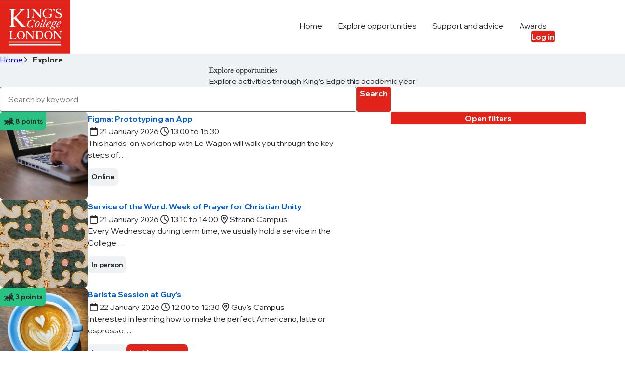

--- FILE ---
content_type: text/html; charset=utf-8
request_url: https://edge.kcl.ac.uk/events
body_size: 52098
content:
<!doctype html><html lang="en" dir="ltr"><head><meta charset="utf-8"/><title data-react-helmet="true">Explore opportunities | King&#x27;s Edge - King&#x27;s College London</title> <meta data-react-helmet="true" name="description" content="Explore activities through King’s Edge this academic year."/><meta data-react-helmet="true" property="og:site_name" content="King&#x27;s Edge - King&#x27;s College London"/><meta data-react-helmet="true" property="og:url" content="https://www.edge.kcl.ac.uk/events"/><meta data-react-helmet="true" property="og:title" content="Explore opportunities"/><meta data-react-helmet="true" property="og:description" content="Explore activities through King’s Edge this academic year."/><meta data-react-helmet="true" property="og:image" content/><meta data-react-helmet="true" property="og:image:alt" content/><meta data-react-helmet="true" property="og:image:width" content="1200"/><meta data-react-helmet="true" property="og:image:height" content="630"/><meta data-react-helmet="true" property="og:type" content="website"/><meta data-react-helmet="true" property="og:locale" content="en_GB"/><meta data-react-helmet="true" name="twitter:card" content="summary"/><meta data-react-helmet="true" name="twitter:title" content="Explore opportunities"/><meta data-react-helmet="true" name="twitter:description" content="Explore activities through King’s Edge this academic year."/><meta data-react-helmet="true" name="twitter:image" content/><meta data-react-helmet="true" name="twitter:image:alt" content/><meta data-react-helmet="true" name="IDL:ProjectId" content="kingsEdge"/><meta data-react-helmet="true" name="IDL:EntryId" content="8e725b17-8e12-4959-9bbb-0b9d0e7985d9"/><link data-react-helmet="true" rel="canonical" href="https://www.edge.kcl.ac.uk/events"/><meta name="viewport" content="width=device-width,initial-scale=1"/><meta http-equiv="X-UA-Compatible" content="ie=edge"><link rel="icon" href="/_Wc7LiQ_5c000b13-2df8-45e6-9536-9dee83625670/static/icon/favicon.ico" sizes="any"><link rel="icon" href="/_Wc7LiQ_5c000b13-2df8-45e6-9536-9dee83625670/static/icon/icon.svg" type="image/svg+xml"><link rel="apple-touch-icon" href="/_Wc7LiQ_5c000b13-2df8-45e6-9536-9dee83625670/static/icon/apple-touch-icon.png"><meta name="theme-color" media="(prefers-color-scheme: light)" content="#ffffff"><meta name="theme-color" media="(prefers-color-scheme: dark)" content="#E2231A"><link rel="manifest" href="/_Wc7LiQ_5c000b13-2df8-45e6-9536-9dee83625670/static/manifest.webmanifest"><link rel="preconnect" href="https://fonts.googleapis.com"><link rel="preconnect" href="https://fonts.gstatic.com" crossorigin><link href="https://fonts.googleapis.com/css2?family=Wix+Madefor+Display:wght@400..800&display=swap" rel="stylesheet"><meta name="google-site-verification" content="Ex07qkDAWxHhkZcu_MD-rSvs1WrNd2gzS3dVVOe4vvM"/><style data-styled="true" data-styled-version="6.1.19">@font-face{font-family:'Kings Caslon Display';src:url('/_Wc7LiQ_5c000b13-2df8-45e6-9536-9dee83625670/static/fonts/KingsCaslon.woff') format("woff");font-weight:400;font-style:normal;}/*!sc*/
:root{--font-family-heading:'Kings Caslon Display',Georgia,'Times New Roman',Times,serif;--font-family-body:'Wix Madefor Display',Arial,Helvetica,sans-serif;--font-weight-light:300;--font-weight-normal:400;--font-weight-bold:700;--font-size-xxs:0.875rem;--font-size-xs:clamp( 0.9375rem, 0.906rem + 0.104vi, 1rem );--font-size-sm:clamp( 1.0625rem, 1.031rem + 0.104vi, 1.125rem );--font-size-md:clamp( 1.25rem, 1.125rem + 0.417vi, 1.5rem );--font-size-lg:clamp( 1.625rem, 1.375rem + 0.833vi, 2.125rem );--font-size-xl:clamp( 2rem, 1.563rem + 1.458vi, 2.875rem );--line-height-xxs:1.15;--line-height-xs:1.5;--line-height-sm:1.75;--line-height-md:1.333;--line-height-lg:1.175;--line-height-xl:1.25;--flow-space:clamp( 1rem, 0.750rem + 0.833vi, 1.5rem );--grid-max-width:75rem;--grid-gutter:clamp( 1rem, 0.750rem + 0.833vi, 1.5rem );--grid-columns:12;--color-base-primary:#ffffff;--color-base-secondary:#eef2f4;--color-base-brand:#0a2d50;--color-text-default:#2a2b2c;--color-text-secondary:#757575;--color-text-white:#ffffff;--color-text-link:#005ad2;--color-neutral-white:#ffffff;--color-neutral-grey200:#dce3e6;--color-neutral-grey300:#cdd7dc;--color-neutral-grey500:#5a6469;--color-neutral-grey800:#2a2b2c;--color-brand-softpink:#fc5e72;--color-brand-skyblue:#00b9e1;--color-brand-yellow:#f5b90f;--color-brand-teal:#009ea0;--color-brand-reflexblue:#002395;--color-brand-kingsgreen:#28c382;--color-brand-kingsred:#e2231a;--color-brand-kingsblue:#005ad2;--color-greys-kingslightgrey:#d5dfe1;--color-base-primary-rgb:255,255,255;--color-base-secondary-rgb:238,242,244;--color-base-brand-rgb:10,45,80;--color-text-default-rgb:42,43,44;--color-text-secondary-rgb:117,117,117,1;--color-text-white-rgb:255,255,255;--color-text-link-rgb:10,45,80;--color-neutral-white-rgb:255,255,255;--color-neutral-grey200-rgb:220,227,230;--color-neutral-grey300-rgb:205,215,220;--color-neutral-grey500-rgb:90,100,105;--color-neutral-grey800-rgb:42,43,44;--color-brand-softpink-rgb:252,94,114;--color-brand-skyblue-rgb:0,185,225;--color-brand-yellow-rgb:245,185,15;--color-brand-teal-rgb:0,158,160;--color-brand-reflexblue-rgb:0,35,149;--color-brand-kingsgreen-rgb:40,195,130;--color-brand-kingsred-rgb:0,90,210;--color-brand-kingsblue-rgb:226,35,26;--color-greys-kingslightgrey-rgb:213,223,225,1;--link-border-inactive:4px solid transparent;--link-border-active:4px solid var(--color-neutral-grey300);--focus-color:#4c9aff;--transition-default:200ms ease-in-out;--border-radius-default:8px;--border-radius-s:4px;--card-shadow-default:0px 2px 16px 0px rgba(0,0,0,0.1);--button-padding-vertical:0.75rem;--button-padding-horizontal:1.5rem;--button-border-radius:4px;--button-font-size:clamp( 1.0625rem, 1.031rem + 0.104vi, 1.125rem );--button-font-weight:var(--font-weight-bold);--button-line-height:1.5;--button-transition:var(--transition-default);--color-button-primary-light-hover:--color-button-secondary-light:var( --color-brand-kingsblue );--color-button-secondary-light-hover:#1c288f;--color-button-tertiary-dark:var(--color-brand-kingsblue);--color-button-tertiary-dark-hover:var(--color-brand-kingsblue);--color-button-primary-dark-rgb:42,43,44;--color-button-primary-dark-hover-rgb:0,0,0;--color-button-primary-light-rgb:255,255,255;--color-button-primary-light-hover-rgb:228,233,235;--button-bg-primary-dark:var(--color-brand-kingsred);--button-text-color-primary-dark:var(--color-text-white);--button-hover-bg-primary-dark:var(--color-neutral-white);--button-hover-text-color-primary-dark:var(--color-text-default);--button-disabled-bg-primary-dark:#9ba3a8;--button-disabled-text-color-primary-dark:#4a5054;--button-bg-secondary-dark:var(--color-brand-kingsblue);--button-text-color-secondary-dark:var(--color-text-white);--button-hover-bg-secondary-dark:var(--color-neutral-white);--button-hover-text-color-secondary-dark:#1c288f;--button-disabled-bg-secondary-dark:#9ba3a8;--button-disabled-text-color-secondary-dark:#4a5054;--button-bg-primary-light:var(--color-brand-kingsred);--button-text-color-primary-light:var(--color-text-white);--button-hover-bg-primary-light:#9d2f20;--button-hover-text-color-primary-light:var(--color-text-white);--button-disabled-bg-primary-light:#9ba3a8;--button-disabled-text-color-primary-light:#4a5054;--button-bg-secondary-light:var(--color-brand-kingsblue);--button-text-color-secondary-light:var(--color-text-white);--button-hover-bg-secondary-light:#1c288f;--button-hover-text-color-secondary-light:var(--color-text-white);--button-disabled-bg-secondary-light:#9ba3a8;--button-disabled-text-color-secondary-light:#4a5054;--button-bg-tertiary-light:transparent;--button-text-color-tertiary-light:var(--color-brand-kingsblue);--button-hover-bg-tertiary-light:#1c288f;--button-hover-text-color-tertiary-light:var(--color-text-white);--button-disabled-bg-tertiary-light:#9ba3a8;--button-disabled-text-color-tertiary-light:#4a5054;--button-bg-tertiary-dark:var(--color-brand-kingsblue);--button-text-color-tertiary-dark:var(--color-text-white);--button-hover-bg-tertiary-dark:#1c288f;--button-hover-text-color-tertiary-dark:var(--color-text-white);--button-disabled-bg-tertiary-dark:#9ba3a8;--button-disabled-text-color-tertiary-dark:#4a5054;--button-bg-onred-light:var(--color-brand-kingsred);--button-text-color-onred-light:var(--color-text-white);--button-hover-bg-onred-light:var(--color-neutral-white);--button-hover-text-color-onred-light:var(--color-brand-kingsred);--button-disabled-bg-onred-light:#9ba3a8;--button-disabled-text-color-onred-light:#4a5054;--button-bg-onred-dark:var(--color-brand-kingsred);--button-text-color-onred-dark:var(--color-text-white);--button-hover-bg-onred-dark:var(--color-neutral-white);--button-hover-text-color-onred-dark:#1c288f;--button-disabled-bg-onred-dark:#9ba3a8;--button-disabled-text-color-onred-dark:#4a5054;--navbar-height:5rem;}/*!sc*/
@media only screen and (min-width: 62rem){:root{--navbar-height:6.875rem;}}/*!sc*/
*,*::before,*::after{box-sizing:border-box;}/*!sc*/
#root{isolation:isolate;min-height:inherit;}/*!sc*/
#app-root,#main{min-height:inherit;}/*!sc*/
*{margin:0;}/*!sc*/
html{-moz-text-size-adjust:none;-webkit-text-size-adjust:none;text-size-adjust:none;overflow-x:hidden;}/*!sc*/
body,h1,h2,h3,h4,p,figure,blockquote,dl,dd{margin-block-end:0;}/*!sc*/
body{overflow-x:hidden;min-height:100vh;font-family:var(--font-family-body);font-size:var(--font-size-sm);font-optical-sizing:auto;font-weight:400;font-style:normal;line-height:1.5;color:var(--color-text-default);}/*!sc*/
h1,h2,h3,h4,button,input,label{line-height:1.1;}/*!sc*/
h1,h2,h3,h4{text-wrap:balance;}/*!sc*/
a:not([class]),a:visited{text-decoration-skip-ink:auto;color:var(--color-text-link);}/*!sc*/
ul[role='list'],ol[role='list']{list-style:none;}/*!sc*/
img,picture,video,canvas,svg{display:block;max-width:100%;height:auto;}/*!sc*/
input,button,textarea,select{font-family:inherit;font-size:inherit;}/*!sc*/
textarea:not([rows]){min-height:10em;}/*!sc*/
:target{scroll-margin-block:5ex;}/*!sc*/
@media (prefers-reduced-motion:reduce){html:focus-within{scroll-behavior:auto;}*,*::before,*::after{animation-duration:0.01ms!important;animation-iteration-count:1!important;transition-duration:0.01ms!important;scroll-behavior:auto!important;}}/*!sc*/
.visually-hidden,.sr-only{clip:rect(0 0 0 0);clip-path:inset(50%);height:1px;overflow:hidden;position:absolute;white-space:nowrap;width:1px;}/*!sc*/
h1,.heading--h1{font-family:var(--font-family-heading);font-size:var(--font-size-xl);font-weight:var(--font-weight-light);line-height:var(--line-height-xl);}/*!sc*/
h2,.heading--h2{font-family:var(--font-family-heading);font-size:var(--font-size-lg);font-weight:var(--font-weight-light);line-height:var(--line-height-lg);}/*!sc*/
h3,.heading--h3{font-family:var(--font-family-body);font-size:var(--font-size-md);font-weight:var(--font-weight-bold);line-height:var(--line-height-md);}/*!sc*/
h4,.heading--h4{font-family:var(--font-family-body);font-size:var(--font-size-sm);font-weight:var(--font-weight-bold);line-height:var(--line-height-sm);}/*!sc*/
h5,.heading--h5{font-family:var(--font-family-body);font-size:var(--font-size-xs);font-weight:var(--font-weight-bold);line-height:var(--line-height-xs);}/*!sc*/
h6,.heading--h6{font-family:var(--font-family-body);font-size:var(--font-size-xxs);font-weight:var(--font-weight-bold);line-height:var(--line-height-xxs);}/*!sc*/
.lead{font-weight:var(--font-weight-bold);}/*!sc*/
.u-container{max-width:var(--grid-max-width);padding-inline:var(--grid-gutter);margin-inline:auto;}/*!sc*/
.u-grid{display:grid;gap:var(--grid-gutter);}/*!sc*/
.u-flow>*+*{margin-block-start:var(--flow-space,1em);}/*!sc*/
.bg-secondary{background-color:var(--color-base-secondary);}/*!sc*/
data-styled.g2[id="sc-global-gFiJXh1"]{content:"sc-global-gFiJXh1,"}/*!sc*/
@media print{*,*:before,*:after,p:first-letter,div:first-letter,blockquote:first-letter,li:first-letter,p:first-line,div:first-line,blockquote:first-line,li:first-line{background:transparent!important;color:#000!important;box-shadow:none!important;text-shadow:none!important;}html{font-size:16px;margin:0;padding:0;}body{-moz-osx-font-smoothing:grayscale;-webkit-font-smoothing:antialiased;background:#fff!important;color:#000!important;font-family:'Helvetica Neue',Helvetica,Arial,sans-serif;font-size:1rem;line-height:1.5;margin:0 auto;padding:2.54cm 1.8cm;text-rendering:optimizeLegibility;}p,blockquote,table,ul,ol,dl{margin-top:0;margin-bottom:1.5rem;}p:last-child,ul:last-child,ol:last-child{margin-bottom:0;}h1,h2,h3,h4,h5,h6{color:#000;font-family:'Helvetica Neue',Helvetica,Arial,sans-serif;line-height:1.2;margin-top:0;margin-bottom:0.75rem;page-break-after:avoid;page-break-inside:avoid;}h1{font-size:2.5rem;}h2{font-size:2rem;}h3{font-size:1.75rem;}h4{font-size:1.5rem;}h5{font-size:1.25rem;}h6{font-size:1rem;}a,a:visited{color:#000;text-decoration:underline;word-wrap:break-word;}a[href^='http']:after,a[href^='ftp']:after{content:' (' attr(href) ')';font-size:80%;}a[href$='.jpg']:after,a[href$='.jpeg']:after,a[href$='.gif']:after,a[href$='.png']:after{display:none;}a.no-reformat:after{content:'';}table{border-collapse:collapse;page-break-inside:avoid;}th,td{border-bottom:1px solid #000;padding:8px 16px;page-break-inside:avoid;}thead{display:table-header-group;}code,pre,kbd{border:1px solid #bbb;font-family:Menlo,Monaco,Consolas,'Courier New',monospace;font-size:85%;}code,kbd{padding:3px;}pre{padding:10px 12px;margin-bottom:1.5rem;white-space:pre-wrap!important;word-wrap:break-word;}pre code,pre kbd{border:0;}blockquote{border-left:5px solid #bbb;margin-left:1px;padding:12px 1.5rem;page-break-inside:avoid;}[dir='rtl'] blockquote{border-left:0;border-right:5px solid #bbb;margin-left:0;margin-right:1px;}blockquote:first-child{margin-top:0;}blockquote p:last-child,blockquote ul:last-child,blockquote ol:last-child{margin-bottom:0;}blockquote footer{display:block;font-size:80%;}img{border:0;display:block;max-width:100%!important;page-break-after:auto;page-break-before:auto;page-break-inside:avoid;}hr{border:0;border-bottom:2px solid #bbb;margin:2.25rem 0;}dt{font-weight:bold;}dd{margin:0 0 0.75rem;}abbr[title],acronym[title]{border:0;text-decoration:none;}abbr[title]:after,acronym[title]:after{content:' (' attr(title) ')';}abbr[title].no-reformat:after,acronym[title].no-reformat:after{content:'';}.no-reformat abbr:after,.no-reformat acronym:after,.no-reformat a:after{content:'';}.page-break,.break-before,.page-break-before{page-break-before:always;}.break-after,.page-break-after{page-break-after:always;}.avoid-break-inside{page-break-inside:avoid;}::-webkit-input-placeholder,:-moz-placeholder,::-moz-placeholder,:-ms-input-placeholder{color:transparent;}h2,h3,h4,p,a{orphans:3;widows:3;}h1+p,h2+p,h3+p{page-break-before:avoid;}.no-print{display:none;}}/*!sc*/
data-styled.g3[id="sc-global-bGsyvz1"]{content:"sc-global-bGsyvz1,"}/*!sc*/
.fjYbiz{max-width:var(--grid-max-width);padding-inline:var(--grid-gutter);margin-inline:auto;}/*!sc*/
data-styled.g5[id="containercomponent__ContainerStyled-sc-fosayt-0"]{content:"fjYbiz,"}/*!sc*/
.dURZgm{display:grid;gap:var(--grid-gutter);}/*!sc*/
data-styled.g6[id="gridcomponent__GridStyled-sc-amkh22-0"]{content:"dURZgm,"}/*!sc*/
.fkcNOF{cursor:pointer;display:flex;flex:1;gap:0.25em;padding-block:var(--button-padding-vertical);padding-inline:var(--button-padding-horizontal);border:none;border-radius:var(--button-border-radius);width:fit-content;font-size:var(--button-font-size);font-weight:var(--button-font-weight);line-height:var(--button-line-height);text-align:center;text-decoration:none;background:none;transition:var(--button-transition);}/*!sc*/
.fkcNOF.appearance--dark.variant--primary{background-color:var(--button-bg-primary-dark);color:var(--button-text-color-primary-dark);}/*!sc*/
.fkcNOF.appearance--dark.variant--primary:hover,.fkcNOF.appearance--dark.variant--primary:focus-within{background-color:var(--button-hover-bg-primary-dark);color:var(--button-hover-text-color-primary-dark);}/*!sc*/
.fkcNOF.appearance--dark.variant--primary[disabled]{background-color:var(--button-disabled-bg-primary-dark);color:var(--button-disabled-text-color-primary-dark);}/*!sc*/
.fkcNOF.appearance--dark.variant--secondary{background-color:var(--button-bg-secondary-dark);color:var(--button-text-color-secondary-dark);}/*!sc*/
.fkcNOF.appearance--dark.variant--secondary:hover,.fkcNOF.appearance--dark.variant--secondary:focus-within{background-color:var(--button-hover-bg-secondary-dark);color:var(--button-hover-text-color-secondary-dark);}/*!sc*/
.fkcNOF.appearance--dark.variant--secondary[disabled]{background-color:var(--button-disabled-bg-secondary-dark);color:var(--button-disabled-text-color-secondary-dark);}/*!sc*/
.fkcNOF.appearance--light.variant--primary{background-color:var(--button-bg-primary-light);color:var(--button-text-color-primary-light);}/*!sc*/
.fkcNOF.appearance--light.variant--primary:hover,.fkcNOF.appearance--light.variant--primary:focus-within{background-color:var(--button-hover-bg-primary-light);color:var(--button-hover-text-color-primary-light);}/*!sc*/
.fkcNOF.appearance--light.variant--primary[disabled]{background-color:var(--button-disabled-bg-primary-light);color:var(--button-disabled-text-color-primary-light);}/*!sc*/
.fkcNOF.appearance--light.variant--secondary{background-color:var(--button-bg-secondary-light);color:var(--button-text-color-secondary-light);}/*!sc*/
.fkcNOF.appearance--light.variant--secondary:hover,.fkcNOF.appearance--light.variant--secondary:focus-within{background-color:var(--button-hover-bg-secondary-light);color:var(--button-hover-text-color-secondary-light);}/*!sc*/
.fkcNOF.appearance--light.variant--secondary[disabled]{background-color:var(--button-disabled-bg-secondary-light);color:var(--button-disabled-text-color-secondary-light);}/*!sc*/
.fkcNOF.appearance--dark.variant--tertiary{background-color:var(--button-bg-tertiary-dark);color:var(--button-text-color-tertiary-dark);border:2px solid currentColor;}/*!sc*/
.fkcNOF.appearance--dark.variant--tertiary:hover,.fkcNOF.appearance--dark.variant--tertiary:focus-within{background-color:var(--button-hover-bg-tertiary-dark);color:var(--button-hover-text-color-tertiary-dark);}/*!sc*/
.fkcNOF.appearance--dark.variant--tertiary[disabled]{background-color:var(--button-disabled-bg-tertiary-dark);color:var(--button-disabled-text-color-tertiary-dark);}/*!sc*/
.fkcNOF.appearance--light.variant--tertiary{background-color:var(--button-bg-tertiary-light);color:var(--button-text-color-tertiary-light);border:2px solid currentColor;}/*!sc*/
.fkcNOF.appearance--light.variant--tertiary:hover,.fkcNOF.appearance--light.variant--tertiary:focus-within{border-color:var(--button-hover-bg-tertiary-light);background-color:var(--button-hover-bg-tertiary-light);color:var(--button-hover-text-color-tertiary-light);}/*!sc*/
.fkcNOF.appearance--light.variant--tertiary[disabled]{background-color:var(--button-disabled-bg-tertiary-light);color:var(--button-disabled-text-color-tertiary-light);}/*!sc*/
.fkcNOF.appearance--dark.variant--onred{background-color:var(--button-bg-onred-dark);color:var(--button-text-color-onred-dark);}/*!sc*/
.fkcNOF.appearance--dark.variant--onred:hover,.fkcNOF.appearance--dark.variant--onred:focus-within{background-color:var(--button-hover-bg-onred-dark);color:var(--button-hover-text-color-onred-dark);}/*!sc*/
.fkcNOF.appearance--dark.variant--onred[disabled]{background-color:var(--button-disabled-bg-onred-dark);color:var(--button-disabled-text-color-onred-dark);}/*!sc*/
.fkcNOF.appearance--light.variant--onred{background-color:var(--button-bg-onred-light);color:var(--button-text-color-onred-light);}/*!sc*/
.fkcNOF.appearance--light.variant--onred:hover,.fkcNOF.appearance--light.variant--onred:focus-within{background-color:var(--button-hover-bg-onred-light);color:var(--button-hover-text-color-onred-light);}/*!sc*/
.fkcNOF.appearance--light.variant--onred[disabled]{background-color:var(--button-disabled-bg-tertiary-light);color:var(--button-disabled-text-color-onred-light);}/*!sc*/
.fkcNOF:hover,.fkcNOF:focus-within{transition:var(--button-transition);}/*!sc*/
.fkcNOF[disabled]{cursor:not-allowed;}/*!sc*/
data-styled.g7[id="buttoncomponent__ButtonStyled-sc-1fhk8ar-0"]{content:"fkcNOF,"}/*!sc*/
.jQEbPQ{cursor:pointer;display:flex;flex:1;gap:0.25em;padding-block:var(--button-padding-vertical);padding-inline:var(--button-padding-horizontal);border:none;border-radius:var(--button-border-radius);width:fit-content;font-size:var(--button-font-size);font-weight:var(--button-font-weight);line-height:var(--button-line-height);text-align:center;text-decoration:none;background:none;transition:var(--button-transition);}/*!sc*/
.jQEbPQ.appearance--dark.variant--primary{background-color:var(--button-bg-primary-dark);color:var(--button-text-color-primary-dark);}/*!sc*/
.jQEbPQ.appearance--dark.variant--primary:hover,.jQEbPQ.appearance--dark.variant--primary:focus-within{background-color:var(--button-hover-bg-primary-dark);color:var(--button-hover-text-color-primary-dark);}/*!sc*/
.jQEbPQ.appearance--dark.variant--primary[disabled]{background-color:var(--button-disabled-bg-primary-dark);color:var(--button-disabled-text-color-primary-dark);}/*!sc*/
.jQEbPQ.appearance--dark.variant--secondary{background-color:var(--button-bg-secondary-dark);color:var(--button-text-color-secondary-dark);}/*!sc*/
.jQEbPQ.appearance--dark.variant--secondary:hover,.jQEbPQ.appearance--dark.variant--secondary:focus-within{background-color:var(--button-hover-bg-secondary-dark);color:var(--button-hover-text-color-secondary-dark);}/*!sc*/
.jQEbPQ.appearance--dark.variant--secondary[disabled]{background-color:var(--button-disabled-bg-secondary-dark);color:var(--button-disabled-text-color-secondary-dark);}/*!sc*/
.jQEbPQ.appearance--light.variant--primary{background-color:var(--button-bg-primary-light);color:var(--button-text-color-primary-light);}/*!sc*/
.jQEbPQ.appearance--light.variant--primary:hover,.jQEbPQ.appearance--light.variant--primary:focus-within{background-color:var(--button-hover-bg-primary-light);color:var(--button-hover-text-color-primary-light);}/*!sc*/
.jQEbPQ.appearance--light.variant--primary[disabled]{background-color:var(--button-disabled-bg-primary-light);color:var(--button-disabled-text-color-primary-light);}/*!sc*/
.jQEbPQ.appearance--light.variant--secondary{background-color:var(--button-bg-secondary-light);color:var(--button-text-color-secondary-light);}/*!sc*/
.jQEbPQ.appearance--light.variant--secondary:hover,.jQEbPQ.appearance--light.variant--secondary:focus-within{background-color:var(--button-hover-bg-secondary-light);color:var(--button-hover-text-color-secondary-light);}/*!sc*/
.jQEbPQ.appearance--light.variant--secondary[disabled]{background-color:var(--button-disabled-bg-secondary-light);color:var(--button-disabled-text-color-secondary-light);}/*!sc*/
.jQEbPQ.appearance--dark.variant--tertiary{background-color:var(--button-bg-tertiary-dark);color:var(--button-text-color-tertiary-dark);border:2px solid currentColor;}/*!sc*/
.jQEbPQ.appearance--dark.variant--tertiary:hover,.jQEbPQ.appearance--dark.variant--tertiary:focus-within{background-color:var(--button-hover-bg-tertiary-dark);color:var(--button-hover-text-color-tertiary-dark);}/*!sc*/
.jQEbPQ.appearance--dark.variant--tertiary[disabled]{background-color:var(--button-disabled-bg-tertiary-dark);color:var(--button-disabled-text-color-tertiary-dark);}/*!sc*/
.jQEbPQ.appearance--light.variant--tertiary{background-color:var(--button-bg-tertiary-light);color:var(--button-text-color-tertiary-light);border:2px solid currentColor;}/*!sc*/
.jQEbPQ.appearance--light.variant--tertiary:hover,.jQEbPQ.appearance--light.variant--tertiary:focus-within{border-color:var(--button-hover-bg-tertiary-light);background-color:var(--button-hover-bg-tertiary-light);color:var(--button-hover-text-color-tertiary-light);}/*!sc*/
.jQEbPQ.appearance--light.variant--tertiary[disabled]{background-color:var(--button-disabled-bg-tertiary-light);color:var(--button-disabled-text-color-tertiary-light);}/*!sc*/
.jQEbPQ.appearance--dark.variant--onred{background-color:var(--button-bg-onred-dark);color:var(--button-text-color-onred-dark);}/*!sc*/
.jQEbPQ.appearance--dark.variant--onred:hover,.jQEbPQ.appearance--dark.variant--onred:focus-within{background-color:var(--button-hover-bg-onred-dark);color:var(--button-hover-text-color-onred-dark);}/*!sc*/
.jQEbPQ.appearance--dark.variant--onred[disabled]{background-color:var(--button-disabled-bg-onred-dark);color:var(--button-disabled-text-color-onred-dark);}/*!sc*/
.jQEbPQ.appearance--light.variant--onred{background-color:var(--button-bg-onred-light);color:var(--button-text-color-onred-light);}/*!sc*/
.jQEbPQ.appearance--light.variant--onred:hover,.jQEbPQ.appearance--light.variant--onred:focus-within{background-color:var(--button-hover-bg-onred-light);color:var(--button-hover-text-color-onred-light);}/*!sc*/
.jQEbPQ.appearance--light.variant--onred[disabled]{background-color:var(--button-disabled-bg-tertiary-light);color:var(--button-disabled-text-color-onred-light);}/*!sc*/
.jQEbPQ:hover,.jQEbPQ:focus-within{transition:var(--button-transition);}/*!sc*/
.jQEbPQ[disabled]{cursor:not-allowed;}/*!sc*/
data-styled.g8[id="buttoncomponent__ButtonLinkStyled-sc-1fhk8ar-1"]{content:"jQEbPQ,"}/*!sc*/
.ibSBrl{padding:var(--button-padding-vertical);border-radius:100%;}/*!sc*/
data-styled.g10[id="iconButtoncomponent__IconButtonStyled-sc-fi33e3-0"]{content:"ibSBrl,"}/*!sc*/
.ibvFeT{padding:0;margin:0;list-style-type:none;display:flex;gap:0.5rem;}/*!sc*/
data-styled.g11[id="socialListcomponent__SocialListStyled-sc-2tzrkk-0"]{content:"ibvFeT,"}/*!sc*/
.ldNUq .footer-navigation__column{display:flex;flex-flow:column;flex:1;}/*!sc*/
.ldNUq .footer-navigation__title{margin-block-end:1rem;}/*!sc*/
.ldNUq .footer-navigation__list{padding:0;margin:0;list-style-type:none;display:flex;flex-flow:column;gap:0.625rem;margin-block-start:0.75rem;}/*!sc*/
.ldNUq .accordion-item__button{display:flex;align-items:center;justify-content:space-between;padding:0;border:none;width:100%;background:none;color:white;font-family:var(--font-family-body);font-weight:var(--font-weight-bold);}/*!sc*/
data-styled.g13[id="footerNavigationcomponent__FooterNavigationStyled-sc-1d86yry-0"]{content:"ldNUq,"}/*!sc*/
.jIpnYM{padding-block:clamp( 1.5rem, 0.688rem + 2.708vi, 3.125rem );background-color:black;color:var(--color-text-white);}/*!sc*/
.jIpnYM a,.jIpnYM a:visited{color:inherit;text-decoration:none;}/*!sc*/
.jIpnYM .footer__section{margin-block-start:1.875rem;}/*!sc*/
.jIpnYM .footer__section--middle{display:flex;flex-flow:column;gap:var(--grid-gutter);}/*!sc*/
@media only screen and (min-width: 62rem){.jIpnYM .footer__section--middle{flex-flow:row wrap;align-items:center;}}/*!sc*/
@media only screen and (min-width: 62rem){.jIpnYM .footer__grid{grid-template-columns:repeat(var(--grid-columns),1fr);}}/*!sc*/
.jIpnYM .footer-navigation{display:flex;gap:1.5rem;flex-flow:column;}/*!sc*/
@media only screen and (min-width: 62rem){.jIpnYM .footer-navigation{grid-area:1/5/2/13;flex-flow:row nowrap;}}/*!sc*/
.jIpnYM .footer-branding{display:flex;flex-flow:column nowrap;gap:var(--grid-gutter);}/*!sc*/
@media only screen and (min-width: 62rem){.jIpnYM .footer-branding{grid-area:1/1/2/5;}}/*!sc*/
.jIpnYM .footer-branding>.logo{max-width:9.375rem;}/*!sc*/
.jIpnYM .footer-contact{display:flex;flex-shrink:0;gap:0.5em;margin-inline-end:auto;font-weight:var(--font-weight-bold);}/*!sc*/
.jIpnYM .footer-contact .icon{flex-shrink:0;}/*!sc*/
.jIpnYM .footer-legal-navigation ul{padding:0;margin:0;list-style-type:none;display:flex;flex-flow:column;gap:0.625rem;}/*!sc*/
@media only screen and (min-width: 62rem){.jIpnYM .footer-legal-navigation ul{flex-flow:row;justify-content:space-between;}}/*!sc*/
data-styled.g14[id="footercomponent__FooterStyled-sc-c7desd-0"]{content:"jIpnYM,"}/*!sc*/
.elqlAl{position:absolute;width:1px;height:1px;margin:0;overflow:hidden;clip:rect(0 0 0 0);white-space:nowrap;display:block;padding:1.2rem 1.6rem;text-decoration:underline;text-decoration-thickness:1px;text-underline-offset:1px;}/*!sc*/
.elqlAl :focus{position:static;width:auto;height:auto;margin:inherit;overflow:visible;clip:auto;clip-path:none;white-space:inherit;color:white;background-color:black;}/*!sc*/
data-styled.g15[id="skipToMainContentcomponent__SkipToMainContentStyled-sc-1be7a2h-0"]{content:"elqlAl,"}/*!sc*/
.iWkCSa{background-color:var(--color-base-secondary);}/*!sc*/
.iWkCSa ol{padding:0;margin:0;list-style-type:none;display:flex;flex-wrap:wrap;align-items:center;padding-block:0.5em;gap:0.5rem;}/*!sc*/
.iWkCSa li{position:relative;display:flex;align-items:center;}/*!sc*/
.iWkCSa li+li::before{content:url('[data-uri]');margin-inline-end:0.5rem;height:12px;width:12px;line-height:0;}/*!sc*/
.iWkCSa li[aria-current='page']{font-weight:bold;}/*!sc*/
.iWkCSa a{text-underline-offset:max(2px,0.05rem);text-decoration-thickness:max(2px,0.05rem);}/*!sc*/
data-styled.g17[id="breadcrumbscomponent__BreadcrumbsStyled-sc-pc90wo-0"]{content:"iWkCSa,"}/*!sc*/
.jIzHIM{--hamburger-padding-x:16px;--hamburger-padding-y:12px;--hamburger-hover-use-filter:'true';--hamburger-hover-filter:brightness(0.8);--hamburger-hover-opacity:0.7;--hamburger-active-hover-filter:brightness(0.6);--hamburger-active-hover-opacity:0.5;--hamburger-active-layer-color:#000;--hamburger-layer-width:24px;--hamburger-layer-height:2px;--hamburger-layer-spacing:6px;--hamburger-layer-color:#333;--hamburger-layer-border-radius:4px;padding:var(--hamburger-padding-y) var(--hamburger-padding-x);display:inline-block;cursor:pointer;transition-property:opacity,filter;transition-duration:0.15s;transition-timing-function:linear;font:inherit;color:inherit;line-height:0;text-transform:none;background-color:transparent;border:0;margin:0;overflow:visible;}/*!sc*/
.jIzHIM:hover{opacity:var(--hamburger-hover-opacity);}/*!sc*/
.jIzHIM.is-active:hover{opacity:var(--hamburger-active-hover-opacity);}/*!sc*/
.jIzHIM.is-active .hamburger-inner,.jIzHIM.is-active .hamburger-inner::before,.jIzHIM.is-active .hamburger-inner::after{background-color:var(--hamburger-active-layer-color);}/*!sc*/
.jIzHIM .hamburger-box{width:var(--hamburger-layer-width);height:calc( var(--hamburger-layer-height) * 3 + var(--hamburger-layer-spacing) * 2 );display:inline-block;position:relative;}/*!sc*/
.jIzHIM .hamburger-inner{display:block;top:50%;margin-top:calc(var(--hamburger-layer-height) / -2);position:absolute;transition-property:transform;transition-duration:0.15s;transition-timing-function:ease;width:var(--hamburger-layer-width);height:var(--hamburger-layer-height);background-color:var(--hamburger-layer-color);border-radius:var(--hamburger-layer-border-radius);}/*!sc*/
.jIzHIM .hamburger-inner::before,.jIzHIM .hamburger-inner::after{content:'';display:block;position:absolute;width:var(--hamburger-layer-width);height:var(--hamburger-layer-height);background-color:var(--hamburger-layer-color);border-radius:var(--hamburger-layer-border-radius);}/*!sc*/
.jIzHIM .hamburger-inner::before{top:calc( (var(--hamburger-layer-spacing) + var(--hamburger-layer-height)) * -1 );}/*!sc*/
.jIzHIM .hamburger-inner::after{bottom:calc( (var(--hamburger-layer-spacing) + var(--hamburger-layer-height)) * -1 );}/*!sc*/
.jIzHIM.hamburger--spin .hamburger-inner{transition-duration:0.22s;transition-timing-function:cubic-bezier(0.55,0.055,0.675,0.19);}/*!sc*/
.jIzHIM.hamburger--spin .hamburger-inner::before{transition:top 0.1s 0.25s ease-in,opacity 0.1s ease-in;}/*!sc*/
.jIzHIM.hamburger--spin .hamburger-inner::after{transition:bottom 0.1s 0.25s ease-in,transform 0.22s cubic-bezier(0.55,0.055,0.675,0.19);}/*!sc*/
.jIzHIM.hamburger--spin.is-active .hamburger-inner{transform:rotate(225deg);transition-delay:0.12s;transition-timing-function:cubic-bezier(0.215,0.61,0.355,1);}/*!sc*/
.jIzHIM.hamburger--spin.is-active .hamburger-inner::before{top:0;opacity:0;transition:top 0.1s ease-out,opacity 0.1s 0.12s ease-out;}/*!sc*/
.jIzHIM.hamburger--spin.is-active .hamburger-inner::after{bottom:0;transform:rotate(-90deg);transition:bottom 0.1s ease-out,transform 0.22s 0.12s cubic-bezier(0.215,0.61,0.355,1);}/*!sc*/
data-styled.g18[id="menuIconcomponent__MenuIconStyled-sc-1it2b44-0"]{content:"jIzHIM,"}/*!sc*/
.edNyyO a{color:var(--color-text-default);text-decoration:none;}/*!sc*/
.edNyyO .global-user-navigation__list{padding:0;margin:0;list-style-type:none;display:flex;gap:var(--grid-gutter);}/*!sc*/
.edNyyO .notification-panel-control{position:relative;display:flex;justify-content:center;align-items:center;padding:0.5em;border:none;border-radius:50px;width:40px;height:40px;background-color:var(--color-neutral-grey200);cursor:pointer;}/*!sc*/
.edNyyO .notification-panel-control>.notification-count{position:absolute;display:flex;justify-content:center;align-items:center;top:-8px;right:-8px;padding:0.5em;width:24px;height:24px;border-radius:50px;font-size:var(--font-size-xxs);font-weight:var(--font-weight-bold);line-height:0.5;}/*!sc*/
.edNyyO .notification-panel-control>.notification-count.is-zero{background-color:var(--color-neutral-grey300);}/*!sc*/
.edNyyO .notification-panel-control>.notification-count.is-not-zero{background-color:var(--color-brand-kingsgreen);}/*!sc*/
data-styled.g24[id="globalUserNavigationcomponent__GlobalUserNavigationStyled-sc-1788zl6-0"]{content:"edNyyO,"}/*!sc*/
.BQyKI{position:relative;z-index:10;}/*!sc*/
.BQyKI.is-white{background-color:var(--color-base-primary);}/*!sc*/
.BQyKI .navigation-container{position:relative;width:100%;}/*!sc*/
@media only screen and (min-width: 62rem){.BQyKI .navigation-container{display:flex;align-items:center;}}/*!sc*/
.BQyKI .branding{height:var(--navbar-height);width:max-content;}/*!sc*/
.BQyKI .branding a{display:block;height:inherit;}/*!sc*/
.BQyKI .branding svg{width:auto;height:100%;}/*!sc*/
@media only screen and (min-width: 62rem){.BQyKI .branding svg{max-width:144px;}}/*!sc*/
.BQyKI .menu-toggle{display:block;position:absolute;top:18.5px;right:0;}/*!sc*/
@media only screen and (min-width: 62rem){.BQyKI .menu-toggle{display:none;}}/*!sc*/
.BQyKI .global-user-navigation{position:absolute;top:20px;right:64px;}/*!sc*/
@media only screen and (min-width: 62rem){.BQyKI .global-user-navigation{position:relative;inset:unset;}}/*!sc*/
.BQyKI .main-menu{display:flex;align-items:center;margin-inline-start:auto;}/*!sc*/
.BQyKI .main-menu__nav{display:none;padding:0;margin:0;margin-inline-start:auto;list-style:none;gap:0;}/*!sc*/
@media only screen and (min-width: 62rem){.BQyKI .main-menu__nav{display:flex;margin-inline-end:1rem;}}/*!sc*/
.BQyKI .main-menu__nav.is-open{display:block;width:100%;background-color:var(--color-base-primary);}/*!sc*/
.BQyKI .main-menu__nav.is-open>ul{flex-flow:column nowrap;}/*!sc*/
.BQyKI .main-menu__nav ul{padding:0;margin:0;list-style-type:none;display:flex;}/*!sc*/
.BQyKI .main-menu__nav li>a{display:block;padding:1.25rem 1rem;line-height:1.75;text-decoration:none;color:var(--color-text-default);border-bottom:var(--link-border-inactive);}/*!sc*/
.BQyKI .main-menu__nav li>a:hover,.BQyKI .main-menu__nav li>a:focus-within{border-bottom:var(--link-border-active);}/*!sc*/
data-styled.g25[id="navbarcomponent__NavbarStyled-sc-185303n-0"]{content:"BQyKI,"}/*!sc*/
.dpLzfM.palette--color-base-primary{background-color:var(--color-base-primary);}/*!sc*/
.dpLzfM.palette--color-base-secondary{background-color:var(--color-base-secondary);}/*!sc*/
.dpLzfM .hero-grid{display:flex;flex-flow:column;}/*!sc*/
@media only screen and (min-width: 48rem){.dpLzfM .hero-grid{display:grid;gap:0;grid-template-columns:minmax(var(--grid-gutter),1fr) minmax(100px,calc(37.5rem - (calc(var(--grid-gutter) * 1.5)))) var(--grid-gutter) minmax(100px,calc(37.5rem - (calc(var(--grid-gutter) * 1.5)))) minmax(var(--grid-gutter),1fr);grid-template-rows:minmax(520px,640px);}}/*!sc*/
@media only screen and (min-width: 48rem){.dpLzfM.no-image>.hero-grid{grid-template-rows:1fr;}}/*!sc*/
.dpLzfM.no-image .hero-content{padding-block:clamp( 2.5rem, 1.250rem + 4.167vi, 5rem );}/*!sc*/
.dpLzfM .hero-content{grid-column:2/3;display:flex;flex-flow:column nowrap;align-items:center;padding-block:clamp( 1.5rem, 1.000rem + 1.667vi, 2.5rem );padding-inline:var(--grid-gutter);text-align:center;justify-content:center;gap:1.5rem;}/*!sc*/
@media only screen and (min-width: 48rem){.dpLzfM .hero-content{align-items:normal;padding-inline:0;text-align:left;}}/*!sc*/
.dpLzfM .hero-content>.button{flex:0;margin-block-start:clamp( 0.5rem, 0.250rem + 0.833vi, 1rem );}/*!sc*/
.dpLzfM .hero-media{grid-column:4/7;}/*!sc*/
.dpLzfM .hero-media img{height:100%;width:100%;object-fit:cover;}/*!sc*/
data-styled.g27[id="herocomponent__HeroStyled-sc-1fejgpx-0"]{content:"dpLzfM,"}/*!sc*/
.bGxXEF{display:flex;gap:0.25em;align-items:center;padding:0.5em;border-radius:var(--border-radius-default);width:max-content;font-size:var(--font-size-xxs);font-weight:var(--font-weight-bold);color:var(--color-text-default);}/*!sc*/
.bGxXEF .icon{flex-shrink:0;}/*!sc*/
.bGxXEF.palette--color-base-secondary{background-color:var(--color-base-secondary);}/*!sc*/
.bGxXEF.palette--color-brand-kingsgreen{background-color:var(--color-brand-kingsgreen);}/*!sc*/
.bGxXEF.palette--color-brand-kingsred{background-color:var(--color-brand-kingsred);color:var(--color-text-white);}/*!sc*/
.bGxXEF.palette--color-brand-yellow{background-color:var(--color-brand-yellow);}/*!sc*/
data-styled.g45[id="tagcomponent__TagStyled-sc-1gzii60-0"]{content:"bGxXEF,"}/*!sc*/
.fcZyAc{display:flex;align-items:center;gap:0.375em;font-size:var(--font-size-xs);font-weight:var(--font-weight-normal);line-height:1.5;}/*!sc*/
.fcZyAc .icon{align-self:flex-start;flex-shrink:0;}/*!sc*/
data-styled.g47[id="detailscomponent__DetailsStyled-sc-16wf417-0"]{content:"fcZyAc,"}/*!sc*/
.iGnPlC{display:flex;flex-flow:column nowrap;gap:1rem;}/*!sc*/
data-styled.g48[id="detailGroupcomponent__DetailGroupStyled-sc-1bzqqaa-0"]{content:"iGnPlC,"}/*!sc*/
.hVbmBx{display:flex;flex-flow:column nowrap;gap:1rem;}/*!sc*/
.hVbmBx .card-base__link{text-decoration:none;color:var(--color-text-link);}/*!sc*/
.hVbmBx .card-base__link:hover,.hVbmBx .card-base__link:focus-within{text-decoration:underline;text-underline-offset:2px;}/*!sc*/
data-styled.g57[id="cardBasecomponent__CardBaseStyled-sc-1du0pv1-0"]{content:"hVbmBx,"}/*!sc*/
.hAWWGb{position:relative;display:flex;flex-flow:row nowrap;gap:1rem;border-radius:var(--border-radius-default);}/*!sc*/
.hAWWGb .points-tag{position:absolute;top:0;left:0;border-radius:var(--border-radius-default) 0 var(--border-radius-default) 0;}/*!sc*/
.hAWWGb .categories{display:flex;gap:0.5rem;margin-block-start:1rem;}/*!sc*/
.hAWWGb .detail-group{flex-flow:row wrap;}/*!sc*/
.hAWWGb .card__media{--listing-card-image-size:180px;flex-shrink:0;height:var(--listing-card-image-size);width:var(--listing-card-image-size);min-height:var(--listing-card-image-size);max-height:var(--listing-card-image-size);max-width:var(--listing-card-image-size);}/*!sc*/
.hAWWGb .card__media img{border-radius:var(--border-radius-default);height:100%;width:100%;max-height:inherit;object-fit:cover;aspect-ratio:1/1;}/*!sc*/
.hAWWGb .card-base{gap:0.5rem;}/*!sc*/
data-styled.g58[id="listingCardcomponent__ListingCardStyled-sc-1g1xw2l-0"]{content:"hAWWGb,"}/*!sc*/
.bMbNnx{display:flex;gap:1rem;}/*!sc*/
.bMbNnx .search-input__input-group{position:relative;width:100%;}/*!sc*/
.bMbNnx input[type='search']{padding:1rem;border-radius:calc(var(--border-radius-default) / 2);border:1px solid var(--color-neutral-grey500);width:100%;-webkit-appearance:none;appearance:none;}/*!sc*/
.bMbNnx input[type='search']::-webkit-search-cancel-button{display:none;}/*!sc*/
.bMbNnx input[type='search']::-webkit-search-decoration,.bMbNnx input[type='search']::-webkit-search-results-button,.bMbNnx input[type='search']::-webkit-search-results-decoration{display:none;}/*!sc*/
.bMbNnx input[type='search']::-ms-clear{display:none;width:0;height:0;}/*!sc*/
.bMbNnx .button{max-width:min-content;}/*!sc*/
.bMbNnx .search-input__clear{position:absolute;border:none;top:calc(50% - 0.5rem);right:1rem;background:none;color:var(--color-text-default);cursor:pointer;}/*!sc*/
data-styled.g71[id="searchInputcomponent__SearchInputStyled-sc-1iyk3g0-0"]{content:"bMbNnx,"}/*!sc*/
.emRySV{padding-block-end:clamp( 3.5rem, 2.750rem + 2.500vi, 5rem );}/*!sc*/
.emRySV .listing-grid{margin-block-start:clamp( 1.5rem, 0.375rem + 3.750vi, 3.75rem );}/*!sc*/
@media only screen and (min-width: 48rem){.emRySV .listing-grid{grid-template-columns:repeat(var(--grid-columns),1fr);grid-template-areas:'results results results results results results results . filters filters filters filters';}}/*!sc*/
.emRySV .results{--flow-space:clamp( 2rem, 1.750rem + 0.833vi, 2.5rem );order:2;min-width:0;display:flex;flex-flow:column nowrap;margin-block-start:2rem;}/*!sc*/
@media only screen and (min-width: 48rem){.emRySV .results{grid-area:results;margin-block-start:0;}}/*!sc*/
.emRySV .listing-aside{order:1;min-width:0;}/*!sc*/
@media only screen and (min-width: 48rem){.emRySV .listing-aside{grid-area:filters;}}/*!sc*/
.emRySV .listing-search{margin-block-start:clamp( 2.5rem, 1.750rem + 2.500vi, 4rem );}/*!sc*/
@media only screen and (min-width: 48rem){.emRySV .listing-search__grid{grid-template-columns:repeat(var(--grid-columns),1fr);}}/*!sc*/
.emRySV button.mobile-filter__toggle{width:100%;justify-content:center;align-items:center;}/*!sc*/
.emRySV .mobile-filter__panel{padding:1rem;background-color:var(--color-base-secondary);}/*!sc*/
.emRySV .search-input{grid-area:1/1/2/9;width:100%;}/*!sc*/
.emRySV .pagination{padding-block-start:clamp( 2.5rem, 1.250rem + 4.167vi, 5rem );margin-block-start:auto;}/*!sc*/
.emRySV .no-results{display:flex;flex-flow:column;justify-content:center;align-items:center;gap:var(--grid-gutter);}/*!sc*/
data-styled.g72[id="listingtemplate__ListingTemplateStyled-sc-5vpv5w-0"]{content:"emRySV,"}/*!sc*/
</style><meta name="generator" content="Contensis" /></head><body><div id="root"><div id="app-root"><a class="skipToMainContentcomponent__SkipToMainContentStyled-sc-1be7a2h-0 elqlAl" href="/events#main">Skip to main content</a><header class="navbarcomponent__NavbarStyled-sc-185303n-0 BQyKI navbar is-white"><div class="containercomponent__ContainerStyled-sc-fosayt-0 fjYbiz container "><div class="navigation-container"><div class="branding"><a path="/" class="link " href="/"><svg viewBox="0 0 477.19 363.38" fill="none" xmlns="http://www.w3.org/2000/svg"><title>KCL Logo</title><path fill="#e2231a" d="M0 0h477.19v363.38H0z"></path><path d="M232.3 150.08a1.21 1.21 0 0 0 1.27-.89l4.34-14.19c.39-1.14 0-1.78-.76-1.78-.39 0-.64.12-1.15.89-.77 1-1.79 2.55-2.55 2.55a1.36 1.36 0 0 1-1.15-.51 15.68 15.68 0 0 0-12.3-5.21c-18.88 0-35.35 20-35.35 38.67 0 10.72 6.51 16.85 16 16.85 3.95 0 7.52-.77 13-3.07a11.18 11.18 0 0 1 3.58-1c1.27 0 1.4 1.66 1.53 3.83a1 1 0 0 0 .84 1.14h.16a1.3 1.3 0 0 0 1.28-.64l5.35-15.57c.51-1.27-.12-1.91-.89-1.91s-1.27.38-1.91 1.4c-4.09 6.89-14 12.25-22.08 12.25-6.25 0-9.06-4.72-9.06-11.48 0-16.21 14.67-37 27.18-37 6.51 0 11.49 4 11.49 12.25 0 .64-.13 1.53-.13 2.17a1.2 1.2 0 0 0 1.12 1.27h.16ZM257.82 144.85c-12.12 0-22.33 14.55-22.33 29.23 0 6.51 3.32 11.87 9.57 11.87 12.25 0 22.46-15.83 22.46-29.23 0-6.51-3.32-11.87-9.7-11.87Zm.39 3.19c2.93 0 4.21 2.3 4.21 5.62 0 10-10.21 28.84-17.61 28.84-2.94 0-4.22-2-4.22-5.36 0-10.85 10.21-29.1 17.62-29.1ZM289 135a3.39 3.39 0 0 1-.38 1.28c-6.51 15.06-12.76 29.22-19 44.29a9.74 9.74 0 0 0-.89 3.31 2.39 2.39 0 0 0 2.43 2.3 9.1 9.1 0 0 0 3.06-.51 22 22 0 0 0 9.83-6.77 1.61 1.61 0 0 0 .51-1.14c0-.64-.26-1-.77-1a1.62 1.62 0 0 0-.89.38 45.32 45.32 0 0 1-5.75 4.08 3.06 3.06 0 0 1-1 .39.34.34 0 0 1-.38-.29.17.17 0 0 1 0-.1 3.14 3.14 0 0 1 .26-1l20.16-46.58a4.77 4.77 0 0 0 .51-1.92c0-.5-.38-.76-1-.76-1 0-2.93.13-4.47.26-1.27.12-4.21.25-6.12.5-.77.13-1.28.64-1.28 1.15a1 1 0 0 0 1 1h.17a26.92 26.92 0 0 1 3.57.51.64.64 0 0 1 .51.63ZM309.89 135a3.39 3.39 0 0 1-.38 1.28c-6.51 15.06-12.76 29.22-19 44.29a9.74 9.74 0 0 0-.89 3.31 2.41 2.41 0 0 0 2.43 2.3 9.1 9.1 0 0 0 3.06-.51 21.92 21.92 0 0 0 9.83-6.77 1.61 1.61 0 0 0 .51-1.14c0-.64-.26-1-.77-1a1.62 1.62 0 0 0-.89.38 44.51 44.51 0 0 1-5.74 4.08 3.59 3.59 0 0 1-1 .39.34.34 0 0 1-.38-.29.17.17 0 0 1 0-.1 3.14 3.14 0 0 1 .26-1l20.07-46.6a4.77 4.77 0 0 0 .51-1.92c0-.5-.38-.76-1-.76-1 0-2.93.13-4.46.26-1.28.12-4.22.25-6.13.5-.77.13-1.28.64-1.28 1.15a1 1 0 0 0 1 1h.16a26.92 26.92 0 0 1 3.57.51.62.62 0 0 1 .51.63ZM337.2 177.39a2.21 2.21 0 0 0 .52-1.27 1.14 1.14 0 0 0-1.15-1.15 1.57 1.57 0 0 0-1 .51c-2.55 2.68-6.26 6.13-10.72 6.13-3.32 0-5.24-2.43-5.24-6.38a19.1 19.1 0 0 1 1.92-7.53 113.67 113.67 0 0 0 11.1-2.56c9.32-2.93 14.17-7.66 14.17-13.53 0-4-2.81-5.74-6.76-5.74-11.49 0-27.19 15.83-27.19 31.14 0 5.24 3.44 8.94 8.68 8.94 7.14 0 11.74-3.58 15.69-8.56Zm-5.1-15.18a54.86 54.86 0 0 1-9.1 2.29 42.56 42.56 0 0 1 8-11.35c1.66-1.79 4.47-4.09 7.15-4.09 1.91 0 2.94 1.15 2.94 3.32 0 4.47-3.84 8.17-9.07 9.83ZM405.87 177.39a2.26 2.26 0 0 0 .51-1.27 1.14 1.14 0 0 0-1.13-1.15 1.57 1.57 0 0 0-1 .51c-2.55 2.68-6.25 6.13-10.72 6.13-3.32 0-5.23-2.43-5.23-6.38a19.31 19.31 0 0 1 1.91-7.53c2.81-.51 8.3-1.66 11.11-2.56 9.31-2.93 14.16-7.66 14.16-13.53 0-4-2.81-5.74-6.76-5.74-11.49 0-27.19 15.83-27.19 31.14 0 5.24 3.32 8.94 8.68 8.94 7.15 0 11.74-3.58 15.7-8.56Zm-5.11-15.18a54.41 54.41 0 0 1-9.06 2.29 42.56 42.56 0 0 1 8-11.35c1.66-1.79 4.47-4.09 7.15-4.09 1.91 0 2.93 1.15 2.93 3.32 0 4.47-3.82 8.17-9.06 9.83ZM378.81 154.29a39.65 39.65 0 0 0-.38-4.08c0-.89 1-1.53 2.55-1.53s2.94 1.27 4.47 1.27a2.36 2.36 0 0 0 2.31-2.41s0-.09 0-.14c0-1.53-1.15-2.29-2.94-2.29a10.61 10.61 0 0 0-5.61 1.78 3.79 3.79 0 0 1-1.66.64 2.49 2.49 0 0 1-1.15-.38 11.35 11.35 0 0 0-6.39-1.53 17.13 17.13 0 0 0-13.27 7c-2.55 3.57-3.06 5.87-3.06 8.42a11.42 11.42 0 0 0 1.4 5.36c.13.25.51.64.51.89 0 .51-.76.77-2.29 1.15-2.68.64-6.13 2.42-6.13 5.74 0 2.56 1.4 4.09 4.08 6-4.85 1.28-12.89 4.47-12.89 10s6.77 9.44 16.85 9.44c9.7 0 16.46-4.08 16.46-10.46 0-3.45-3.18-6.51-8.8-9.32s-9.7-4.72-9.7-6.89c0-1.92 1.53-2.81 4.34-2.81 1.53 0 3.57.51 5.11.51 4.59 0 10.84-1.4 14.67-9.57a16.69 16.69 0 0 0 1.53-6.77ZM362 167.7c-2.05 0-3.07-1.79-3.07-4.47a17 17 0 0 1 2.56-8c2.55-4.6 5.87-7.28 9.05-7.28 2 0 3.32 1.28 3.32 3.58a18.93 18.93 0 0 1-2.67 8.93c-3.58 6-6.52 7.28-9.19 7.28Zm-6.26 29c-6.89 0-10.85-3.07-10.85-6.38 0-4 4.47-6.77 8.94-8.3 1.91 1 4.72 2.3 6.89 3.57 3.57 2.17 4.21 3.32 4.21 5.24 0 3.44-3.57 5.87-9.19 5.87ZM62.82 283.78H414.2v4.62H62.82zM62.82 300.22H414.2v8.99H62.82zM349.73 101.11c0-5.26 3.85-5.78 7.19-6 .64 0 1-.65 1-1.42a1.12 1.12 0 0 0-1.08-1.16h-26.12c-.9 0-1.54.51-1.54 1.28a1.48 1.48 0 0 0 1.42 1.54h.12c5.14.39 9.25 1.29 9.25 6.3v7.83a5 5 0 0 1-2.06 4.37 22 22 0 0 1-13.61 4c-16.18 0-23.5-13.49-23.5-27.23 0-18.49 11.68-28.38 24.53-28.38 11.81 0 19.52 5.13 23.88 14 .52 1 1 1.41 1.8 1.41a1.31 1.31 0 0 0 1.16-1.41V62.32a1.19 1.19 0 0 0-1.05-1.32H351c-.77 0-1.15.51-1.41 1.28-.39 1.55-1.16 2.57-2.31 2.57a6.2 6.2 0 0 1-2.7-1.15c-5.26-3.08-9.76-5.4-19.26-5.4-15.67 0-35.19 8.61-35.19 31.86 0 24.14 18.23 31.59 34.16 31.59a39.5 39.5 0 0 0 25.43-9ZM365.53 68a2.89 2.89 0 0 0 2.69-1.54 2.32 2.32 0 0 1 .26 1c0 2.57-2.06 5-5.52 6.43a1.38 1.38 0 0 0-.9 1.28c0 .64.64 1 1.41.9 5.65-1 8.73-6.17 8.73-11 0-4.36-2.43-6.68-5.9-6.68-2.31 0-5.4 1.16-5.4 5a4.44 4.44 0 0 0 4.26 4.61 2.29 2.29 0 0 0 .37 0ZM413.43 73.63a1 1 0 0 0 1-1 .93.93 0 0 0 0-.33l-1.93-13.44c-.13-.9-.51-1.16-1.16-1.16-.38 0-.77.26-1 .9-.39 1-1 2.06-2.31 2.06-2.19 0-5-2.32-11.18-2.32-8 0-18.49 4.11-18.49 15.16 0 11.56 9.25 15.67 17.21 18.49 8.73 3.09 15.15 5.14 15.15 13.87s-6.68 11.82-13.35 11.82c-7.07 0-15-3.34-18.11-13.74-.26-.9-.65-1.41-1.54-1.41s-1.42.51-1.42 1.66v14.9a1.25 1.25 0 0 0 1.08 1.4h.21c.51 0 .89-.25 1.28-.89.39-.9 1.16-2.32 2.44-2.32 2.57 0 7.58 4.5 16.7 4.5 8.6 0 21.7-3.21 21.7-18.75 0-6.42-2.57-14.77-18.24-19.27-11-3.21-14.51-7.19-14.51-12.71 0-4.88 3.34-8.86 10.54-8.86 5.26 0 10.78 2.44 14.64 10.4.38.77.77 1 1.28 1ZM197.67 69c0-4.88 1.41-7.32 6.29-8 .9-.12 1.41-.51 1.41-1.28s-.51-1-1.41-1h-22.6c-.9 0-1.42.39-1.42 1s.52 1.16 1.42 1.28c4.88.64 6.29 3.08 6.29 8v42.13c0 4.88-1.41 7.32-6.29 8-.9.13-1.42.52-1.42 1.29s.52 1 1.42 1H204c.9 0 1.41-.39 1.41-1s-.51-1.16-1.41-1.29c-4.88-.64-6.29-3.08-6.29-8ZM276.91 70.16c.25-6.29 1.41-8.48 6.29-9.12.9-.12 1.41-.51 1.41-1.28s-.51-1-1.41-1h-19.39c-.52 0-.9.51-.9 1.16a1.21 1.21 0 0 0 1 1.15c4.11.64 7.06 1.54 7.58 9.12.64 8.86.77 33.91.77 33.91l-40.43-45.37h-16.05c-.9 0-1.42.39-1.42 1s.52 1.16 1.42 1.28c2.69.39 6.29 1.67 6.29 5.91 0 12.71 0 29.41-.52 43-.25 6.3-1.41 8.48-6.29 9.12-.9.13-1.41.52-1.41 1.29s.51 1 1.41 1h19.4c.51 0 .89-.52.89-1.16a1.21 1.21 0 0 0-1-1.16c-4.11-.64-7.07-1.54-7.58-9.12-.51-8.86-.77-41.22-.77-41.22l47.26 52.66h3s0-37.64.52-51.25ZM91.71 77.87c.13-7.2 1.29-13.23 15.29-15.16 1.41-.26 2.18-.9 2.18-2.18a1.79 1.79 0 0 0-1.77-1.81h-.16c-8.73.39-12.58.39-23.37.39-9.25 0-21.06-.39-22.86-.39-1.54 0-2.44.64-2.44 1.8s.77 1.79 2.18 1.92c5 .78 12.72 1.93 13.23 16.44.13 4.5.26 26.72.26 50.86 0 15.54-.13 29.15-.39 35.45-.51 14.51-8.22 15.67-13.23 16.44-1.41.13-2.18.9-2.18 1.92s.9 1.8 2.44 1.8c1.8 0 13.61-.38 22.86-.38 10.79 0 16.18 0 24.92.38a1.8 1.8 0 0 0 1.92-1.66v-.14c0-1.28-.77-1.92-2.18-2.18-14-1.93-16.19-8-16.83-15.15-.25-3.09-.51-10.92-.51-19.14s.13-16.18.26-17.85c.12-1.93 1.15-2.57 2.18-2.57a4 4 0 0 1 2.44.9c8.73 7.32 35.57 39.3 50.86 57.79h32.62c1.28 0 1.8-.64 1.8-1.67a1.91 1.91 0 0 0-1.74-2.05h-.06c-6.16-.64-10-1.8-17.72-8-8-6.29-52.66-59.72-52.66-59.72 3.47-4 24-24.91 35.83-35.57 13.87-12.59 19.27-14.26 25.17-15.67a1.85 1.85 0 0 0 1.55-1.93c0-1.15-.78-2-2.57-2-3.08 0-12.33.39-18.24.39-10.27 0-18.75-.39-20.55-.39-1.54 0-2.7.77-2.7 2s1 1.93 2.44 2.19a32.39 32.39 0 0 1 5.91 1.41c2.06.77 3.21 1.67 3.21 3.85a10.51 10.51 0 0 1-2 5.66 91.52 91.52 0 0 1-11.17 13.75c-12.21 12.58-27.23 27.48-32.24 31.59a2 2 0 0 1-1.29.51c-.77 0-1-.89-1-1.79s.12-24.41.38-40.07ZM62.94 210.19a.91.91 0 0 0-.89.95v.05a1.14 1.14 0 0 0 1.15 1c4.24.25 5.78 3.08 5.78 7.19v35.7c0 4.11-1.54 6.81-5.78 7.19a1.14 1.14 0 0 0-1.15 1 .93.93 0 0 0 .84 1h45.39l2.82-15.16c.26-1-.25-1.67-1-1.67a1.5 1.5 0 0 0-1.41 1c-4 11-10.28 12.33-19.66 12.33s-11.57-1.39-11.57-5.77v-37c0-4.36 3.72-5.52 6.42-5.65.77-.12 1.15-.51 1.15-1a1.18 1.18 0 0 0-1.22-1.16H62.94ZM142.06 264.78c15.92 0 27.22-11 27.22-28 0-14.9-11-27-27.22-27a26.64 26.64 0 0 0-27 26.28v.72c0 15.92 10.66 28 27 28Zm-17.86-28c0-13.36 6.43-23.51 17.86-23.51 10.14 0 18.11 9.64 18.11 23.51 0 17.08-7.2 24.53-18.11 24.53-10.66 0-17.86-10.31-17.86-24.53ZM226.82 264.39l.26-44.95c0-4.11 1.54-6.55 5.78-7.19.77-.13 1.15-.52 1.15-1a.93.93 0 0 0-.84-1h-17.06a1 1 0 0 0-1 1c0 .51.39.9 1.16 1 4.24.77 6.29 2.05 6.42 7.19l.64 30.82-34.16-40.07h-14.49a1 1 0 0 0-1 1c0 .64.39 1 1.16 1.15 3.59.52 5.26 1.68 5.26 5.14l-.25 37.63c0 4.11-1.55 6.55-5.78 7.19-.77.13-1.16.52-1.16 1a.91.91 0 0 0 .9 1h16.95a1 1 0 0 0 1-1c0-.51-.38-.9-1.16-1-2.95-.51-6.29-1.28-6.42-7.19l-.38-37.88 40.07 47.13ZM239.28 210.19a.92.92 0 0 0-.9.94v.06a1 1 0 0 0 1.09 1h.07c4.23.38 5.77 3.08 5.77 7.19v35.7c0 4.11-1.54 6.81-5.77 7.19-.78.13-1.16.52-1.16 1a.93.93 0 0 0 .84 1h26.13c11.3 0 30-5.78 30-27.61 0-19.4-14.9-26.59-30.31-26.59Zm14.64 8.73c0-4.87 2.57-5.26 9.37-5.26 11.44 0 23 5.52 23 22.86 0 17.08-9.76 24.4-22.47 24.4H261c-3.59 0-7.06-1-7.06-7.58ZM329.56 264.78c15.93 0 27.23-11 27.23-28 0-14.9-11-27-27.23-27a26.65 26.65 0 0 0-27 26.3v.7c0 15.92 10.66 28 27 28Zm-17.85-28c0-13.36 6.43-23.51 17.85-23.51 10.15 0 18.11 9.64 18.11 23.51 0 17.08-7.19 24.53-18.11 24.53-10.66 0-17.85-10.31-17.85-24.53ZM414.2 264.39l.26-44.95c0-4.11 1.54-6.55 5.78-7.19.77-.13 1.15-.52 1.15-1a.93.93 0 0 0-.84-1h-17a1 1 0 0 0-1 1c0 .51.39.9 1.16 1 4.24.77 6.29 2.05 6.42 7.19l.64 30.82-34.17-40.07h-14.54a1 1 0 0 0-1 1c0 .64.38 1 1.16 1.15 3.59.52 5.26 1.68 5.26 5.14l-.26 37.63c0 4.11-1.54 6.55-5.78 7.19-.77.13-1.15.52-1.15 1a.91.91 0 0 0 .9 1h16.95a1 1 0 0 0 1-1c0-.51-.39-.9-1.16-1-3-.51-6.29-1.28-6.42-7.19l-.39-37.88 40.08 47.13Z" fill="#fff"></path></svg></a></div><div class="main-menu"><button class="menuIconcomponent__MenuIconStyled-sc-1it2b44-0 jIzHIM hamburger hamburger--spin menu-toggle" aria-label="Open menu"><span class="hamburger-box"><span class="hamburger-inner"></span></span></button><nav class="main-menu__nav is-closed" aria-label="Main navigation"><ul><li><a path="/" class="link " href="/">Home</a></li><li><a path="/events" class="link " href="/events">Explore opportunities</a></li><li><a path="/support" class="link " href="/support">Support and advice</a></li><li><a path="/awards" class="link " href="/awards">Awards</a></li></ul></nav><nav class="globalUserNavigationcomponent__GlobalUserNavigationStyled-sc-1788zl6-0 edNyyO global-user-navigation" aria-label="User navigation"><ul class="global-user-navigation__list"><li><a path="/dashboard" class="link buttoncomponent__ButtonLinkStyled-sc-1fhk8ar-1 jQEbPQ button appearance--light variant--primary" href="/dashboard">Log in</a></li></ul></nav></div></div></div></header><nav aria-label="Breadcrumb navigation" class="breadcrumbscomponent__BreadcrumbsStyled-sc-pc90wo-0 iWkCSa"><div class="containercomponent__ContainerStyled-sc-fosayt-0 fjYbiz container "><ol><li><a path="/" class="link breadcrumb" href="/">Home</a></li><li class="breadcrumb" aria-current="page">Explore</li></ol></div></nav><main id="main" class="main-template"><div class="listingtemplate__ListingTemplateStyled-sc-5vpv5w-0 emRySV"><div class="herocomponent__HeroStyled-sc-1fejgpx-0 dpLzfM hero palette--color-base-secondary no-image"><div class="gridcomponent__GridStyled-sc-amkh22-0 dURZgm grid layout--12-col hero-grid"><div class="hero-content"><h1 class="hero__title">Explore opportunities</h1><p class="hero__subtitle">Explore activities through King’s Edge this academic year.</p></div></div></div><div class="containercomponent__ContainerStyled-sc-fosayt-0 fjYbiz container "><div class="listing-search"><div class="gridcomponent__GridStyled-sc-amkh22-0 dURZgm grid layout--12-col listing-search__grid"><form autoCapitalize="off" class="searchInputcomponent__SearchInputStyled-sc-1iyk3g0-0 bMbNnx search-input"><div class="search-input__input-group"><span class="visuallyHiddencomponent__VisuallyHiddenStyled-sc-6aaoxq-0 visually-hidden"><label for="searchInput">Search</label></span><input type="search" title="Search" value="" placeholder="Search by keyword" id="searchInput"/></div><button type="submit" value="search" class="buttoncomponent__ButtonStyled-sc-1fhk8ar-0 fkcNOF button appearance--light variant--primary">Search</button></form></div></div><div class="gridcomponent__GridStyled-sc-amkh22-0 dURZgm grid layout--12-col listing-grid"><div class="results [ u-flow ]" id="navigation-anchor"><article class="listingCardcomponent__ListingCardStyled-sc-1g1xw2l-0 hAWWGb card"><div class="tagcomponent__TagStyled-sc-1gzii60-0 bGxXEF tag palette--color-brand-kingsgreen points-tag"><svg width="24" height="24" viewBox="0 0 24 24" fill="none" xmlns="http://www.w3.org/2000/svg" aria-hidden="true" class="icon icon--reggie" focusable="false"><title>reggie</title><path d="M15.3573 10.9651C14.6799 10.5243 14.9654 9.75859 14.978 9.72678L14.9837 9.71088L15.2088 8.97813C15.2088 8.97813 15.2202 8.94064 15.1836 8.92701L15.034 8.86794C14.7827 8.76796 14.6125 8.53962 14.5908 8.27151C14.5599 7.8864 14.8489 7.54672 15.2373 7.51605C15.3047 7.51037 15.3744 7.51491 15.4407 7.52968L15.4955 7.54331C15.588 7.57058 15.6634 7.60239 15.7525 7.65237L15.7617 7.65805L16.7098 8.12837C16.7098 8.12837 17.1279 8.33513 17.1051 8.36467C17.0833 8.39421 17.0594 8.46805 17.0651 8.54644C17.0788 8.71684 17.2284 8.84408 17.3998 8.82931C17.5323 8.81909 17.6385 8.72707 17.6557 8.66686C17.6557 8.66686 17.6728 8.60665 18.0909 8.81341L19.6342 9.57796C19.6342 9.57796 19.7382 9.63022 19.7107 9.74269L19.6639 9.93468C19.6639 9.93468 19.6365 10.0471 19.5291 9.99943L19.3029 9.89832C19.3029 9.89832 19.2321 9.86652 19.2001 9.93695L19.1316 10.0892C19.1316 10.0892 19.0996 10.1596 19.1704 10.1914L19.3281 10.2619C19.3281 10.2619 19.5565 10.3641 19.4457 10.8151C19.4457 10.8151 19.5565 10.3641 19.0927 12.2397C19.0927 12.2397 18.9819 12.6907 18.7352 12.4794C18.4884 12.267 17.6043 11.9216 16.7429 11.5853C16.1775 11.365 15.6429 11.1559 15.355 10.9685M2.19174 19.2241C2.17804 19.2695 2.19174 19.3206 2.22944 19.3513C2.43849 19.5206 2.62355 19.7228 2.78005 19.9432C2.80176 19.975 2.83831 20 2.87601 20H4.16914C4.21141 20 4.25025 19.9705 4.27081 19.9352C4.32907 19.8341 4.60552 19.315 4.37019 19.0798C4.2354 18.9458 4.03435 18.8685 3.76932 18.8469L4.87854 16.9486C5.32405 16.8611 5.76271 16.7316 6.18652 16.5657C6.18424 16.5669 6.18195 16.568 6.17853 16.5692C6.3613 17.1042 6.48239 17.6598 6.53722 18.2187C6.53951 18.246 6.55207 18.2732 6.57149 18.2925L8.25531 19.958C8.27816 19.9796 8.30786 19.9989 8.3387 19.9989H10.1059C10.1482 19.9989 10.187 19.9693 10.2087 19.933C10.267 19.8319 10.5446 19.3127 10.3081 19.0775C10.0773 18.8481 9.65811 18.7822 9.06295 18.8833L8.37069 17.4223C8.58088 16.7134 8.68369 15.9955 8.67912 15.2264H9.25029C9.68895 15.2264 9.95969 15.5092 10.2727 15.8285C10.6131 16.175 10.9981 16.5737 11.6572 16.5737H12.1781L11.6572 19.2411C11.6492 19.2832 11.6652 19.3241 11.6983 19.3513C11.9074 19.5206 12.0924 19.7217 12.2489 19.9432C12.2707 19.975 12.3072 20 12.3449 20H13.638C13.6803 20 13.7191 19.9705 13.7397 19.9352C13.798 19.8341 14.0756 19.315 13.8391 19.0798C13.7043 18.9458 13.5032 18.8674 13.2382 18.8469L14.5679 16.5703C14.7107 16.593 14.8455 16.6873 14.9392 16.8304C15.0922 17.0679 15.0991 17.3814 14.9574 17.6916C14.9392 17.7325 14.9449 17.7813 14.9746 17.8154C15.0031 17.8483 15.0488 17.8642 15.0934 17.854C15.9501 17.6427 16.6333 17.386 17.1667 17.0747L19.3909 17.9654C19.2915 18.1551 19.2355 18.3698 19.2355 18.5981C19.2355 19.357 19.8547 19.9727 20.6178 19.9727C21.3808 19.9727 22 19.3581 22 18.5981C22 17.9835 21.5945 17.4632 21.0347 17.2871C21.0336 17.2792 21.0313 17.2701 21.029 17.2621C21.0541 17.0804 21.0918 16.6112 20.8234 16.4862C20.5275 16.3488 20.1117 16.4306 19.5862 16.7293L18.6723 15.8285C19.0973 14.4879 18.7443 13.2519 16.808 12.2874C16.3854 12.0773 16.0153 11.8978 15.6954 11.7205C15.4761 11.624 15.2853 11.5285 15.1402 11.4343C14.9392 11.3036 14.7964 11.1491 14.6958 10.9855C14.6867 10.9753 14.6776 10.9662 14.6684 10.956L14.673 10.9469C14.4171 10.4913 14.4857 9.97217 14.593 9.6927L14.7153 9.29509C14.4125 9.10878 14.2138 8.79068 14.1841 8.42715C14.1338 7.80687 14.5999 7.26271 15.2236 7.21159C15.3344 7.2025 15.4475 7.21045 15.556 7.23317L15.6257 7.25021L15.6326 7.25249C15.7571 7.28884 15.8599 7.33201 15.9776 7.39676L18.7786 8.78614C18.8197 8.70775 18.8437 8.61914 18.8437 8.52485C18.8437 8.32377 18.7375 8.14769 18.5775 8.04771H18.5753C18.5501 8.03067 18.5238 8.01704 18.4953 8.00454L17.5677 7.524L17.8796 6.83897C18.1263 6.34365 18.501 5.53479 18.5044 5.52229C18.5124 5.51889 18.5181 5.51661 18.5204 5.51207C18.5318 5.51434 18.5444 5.51434 18.5558 5.51434C18.7249 5.51434 18.8608 5.37802 18.8608 5.20988C18.8608 5.04175 18.7249 4.90656 18.5558 4.90656C18.3868 4.90656 18.2508 5.04175 18.2508 5.20988C18.2508 5.27918 18.2748 5.34394 18.3137 5.39506C18.3079 5.39847 18.3068 5.40528 18.3102 5.41437C18.3102 5.41437 17.6511 6.00625 17.5471 5.98353C17.4615 5.96421 17.217 5.0906 17.0845 4.59415C17.2101 4.55666 17.3027 4.44078 17.3027 4.30332C17.305 4.13632 17.1679 4 16.9988 4C16.8297 4 16.6938 4.13632 16.6938 4.30332C16.6938 4.38171 16.7235 4.45328 16.7738 4.50667C16.4162 4.89179 15.7525 5.58932 15.6646 5.57001C15.5606 5.54729 15.2967 4.74979 15.2967 4.74979C15.307 4.74183 15.307 4.73388 15.3013 4.72934C15.3972 4.67822 15.4612 4.57824 15.4612 4.46237C15.4612 4.29537 15.3241 4.15905 15.1562 4.15905C14.9883 4.15905 14.8512 4.29537 14.8512 4.46237C14.8512 4.59756 14.9403 4.7123 15.0625 4.75092C15.0603 4.75774 15.0625 4.76569 15.0717 4.77364C15.0671 4.78728 14.9506 5.78926 14.9095 6.31298C14.2092 5.92786 12.8475 5.53138 12.7904 5.57342C12.8612 5.86765 13.5466 6.35842 13.9316 6.62993C13.2097 6.31525 12.2558 6.04601 12.2078 6.08123C12.2809 6.38114 12.9938 6.88668 13.373 7.15479C13.3719 7.15479 13.3707 7.15706 13.3696 7.15819C12.6625 6.86282 11.7897 6.61744 11.744 6.65152C11.8103 6.92758 12.4169 7.37518 12.8098 7.65464C12.4694 8.0125 12.201 8.48168 12.0513 9.08719C11.9325 9.46663 11.8685 9.86992 11.8685 10.288C11.8685 10.6708 11.9234 11.0412 12.0239 11.3922C12.0685 11.8466 11.6618 11.7262 11.2528 11.7444C10.4783 11.7444 3.67336 11.7455 3.49744 11.7433C3.35122 11.7296 3.221 11.5865 3.22328 11.4365C3.221 11.29 3.35237 11.1457 3.49859 11.1343C3.57741 11.1321 5.02133 11.1309 7.3757 11.1321C7.57447 11.5138 8.01884 11.6808 8.61058 11.5922C9.43078 11.4695 10.3904 10.8458 10.4543 10.1448C10.4589 10.1005 10.4372 10.0574 10.3983 10.0346C10.3595 10.0108 10.3104 10.0131 10.2727 10.0369C9.81347 10.4982 9.52445 10.5243 9.16918 10.2869C8.91102 10.1153 8.61857 9.91877 8.22903 9.93354C7.91946 9.9449 7.51507 10.1062 7.34372 10.5277C6.0106 10.4663 3.81844 10.0028 3.40377 9.99602C2.65325 10.0222 2.01354 10.6822 2.00211 11.4331C1.95871 12.209 2.58928 12.9361 3.38435 13.0213C3.67451 13.0395 4.78372 13.0895 5.73415 13.1326C5.14242 14.1721 4.30851 15.0571 3.31924 15.6978C3.29639 15.7126 3.27926 15.7353 3.27126 15.7614L2.19289 19.2241H2.19174Z" fill="currentColor"></path></svg>8 points</div><div class="card__media"><img class="image" id="d5fd617d-a4d3-4488-8ff0-d908df7cfc43" loading="lazy" alt="Digital &amp; Coding" height="4069" src="/image-library/default-event-images/digital-coding.xae81ba84.jpg?h=4069&amp;w=6144&amp;fit=crop&amp;q=80&amp;f=webp" width="6144"/></div><div class="listing-card__content"><div class="cardBasecomponent__CardBaseStyled-sc-1du0pv1-0 hVbmBx card-base"><h3 class="headingcomponent__HeadingStyled-sc-lsb9px-0 heading heading--h4"><a path="/events/figma-prototyping-an-app" class="link card-base__link" href="/events/figma-prototyping-an-app">Figma: Prototyping an App</a></h3><div class="detailGroupcomponent__DetailGroupStyled-sc-1bzqqaa-0 iGnPlC detail-group"><div class="detailscomponent__DetailsStyled-sc-16wf417-0 fcZyAc details"><svg width="24" height="24" viewBox="0 0 24 24" fill="none" xmlns="http://www.w3.org/2000/svg" aria-hidden="true" class="icon icon--calendar" focusable="false"><title>calendar</title><path d="M9.42857 3.84375V5.25H14.5714V3.84375C14.5714 3.38672 14.9286 3 15.4286 3C15.8929 3 16.2857 3.38672 16.2857 3.84375V5.25H17.7143C18.9643 5.25 20 6.26953 20 7.5V8.0625V9.75V18.75C20 20.0156 18.9643 21 17.7143 21H6.28571C5 21 4 20.0156 4 18.75V9.75V8.0625V7.5C4 6.26953 5 5.25 6.28571 5.25H7.71429V3.84375C7.71429 3.38672 8.07143 3 8.57143 3C9.03571 3 9.42857 3.38672 9.42857 3.84375ZM5.71429 9.75V18.75C5.71429 19.0664 5.96429 19.3125 6.28571 19.3125H17.7143C18 19.3125 18.2857 19.0664 18.2857 18.75V9.75H5.71429Z" fill="currentColor"></path></svg><span class="visuallyHiddencomponent__VisuallyHiddenStyled-sc-6aaoxq-0 visually-hidden">Date<!-- -->: </span>21 January 2026</div><div class="detailscomponent__DetailsStyled-sc-16wf417-0 fcZyAc details"><svg width="24" height="24" viewBox="0 0 24 24" fill="none" xmlns="http://www.w3.org/2000/svg" aria-hidden="true" class="icon icon--clock" focusable="false"><title>clock</title><path d="M19.3125 11.9824C19.3125 9.38086 17.9062 6.99023 15.6562 5.6543C13.3711 4.35352 10.5938 4.35352 8.34375 5.6543C6.05859 6.99023 4.6875 9.38086 4.6875 11.9824C4.6875 14.6191 6.05859 17.0098 8.34375 18.3457C10.5938 19.6465 13.3711 19.6465 15.6562 18.3457C17.9062 17.0098 19.3125 14.6191 19.3125 11.9824ZM3 11.9824C3 8.7832 4.6875 5.83008 7.5 4.21289C10.2773 2.5957 13.6875 2.5957 16.5 4.21289C19.2773 5.83008 21 8.7832 21 11.9824C21 15.2168 19.2773 18.1699 16.5 19.7871C13.6875 21.4043 10.2773 21.4043 7.5 19.7871C4.6875 18.1699 3 15.2168 3 11.9824ZM11.1562 7.20117C11.1562 6.74414 11.5078 6.35742 12 6.35742C12.457 6.35742 12.8438 6.74414 12.8438 7.20117V11.5605L15.832 13.5293C16.2188 13.8105 16.3242 14.3379 16.0781 14.7246C15.7969 15.1113 15.2695 15.2168 14.8828 14.9355L11.5078 12.6855C11.2969 12.5449 11.1562 12.2637 11.1562 11.9824V7.20117Z" fill="currentColor"></path></svg><span class="visuallyHiddencomponent__VisuallyHiddenStyled-sc-6aaoxq-0 visually-hidden">Time<!-- -->: </span>13:00 to 15:30</div></div><p class="card-base__description">This hands-on workshop with Le Wagon will walk you through the key steps of…</p></div><div class="categories"><div class="tagcomponent__TagStyled-sc-1gzii60-0 bGxXEF tag palette--color-base-secondary">Online</div></div></div></article><article class="listingCardcomponent__ListingCardStyled-sc-1g1xw2l-0 hAWWGb card"><div class="card__media"><img class="image" id="f1a2c545-0e0d-45ad-8f5b-b49bcf49cd0f" loading="lazy" alt="3962211b-c1eb-f011-8544-000d3a66e813.jpg" height="596" src="/image-library/3962211b-c1eb-f011-8544-000d3a66e813.jpg.xee9ade1e.jpg?h=596&amp;w=2017&amp;fit=crop&amp;q=80&amp;f=webp" width="2017"/></div><div class="listing-card__content"><div class="cardBasecomponent__CardBaseStyled-sc-1du0pv1-0 hVbmBx card-base"><h3 class="headingcomponent__HeadingStyled-sc-lsb9px-0 heading heading--h4"><a path="/events/service-of-the-word-week-of-prayer-for-christian-unity" class="link card-base__link" href="/events/service-of-the-word-week-of-prayer-for-christian-unity">Service of the Word: Week of Prayer for Christian Unity</a></h3><div class="detailGroupcomponent__DetailGroupStyled-sc-1bzqqaa-0 iGnPlC detail-group"><div class="detailscomponent__DetailsStyled-sc-16wf417-0 fcZyAc details"><svg width="24" height="24" viewBox="0 0 24 24" fill="none" xmlns="http://www.w3.org/2000/svg" aria-hidden="true" class="icon icon--calendar" focusable="false"><title>calendar</title><path d="M9.42857 3.84375V5.25H14.5714V3.84375C14.5714 3.38672 14.9286 3 15.4286 3C15.8929 3 16.2857 3.38672 16.2857 3.84375V5.25H17.7143C18.9643 5.25 20 6.26953 20 7.5V8.0625V9.75V18.75C20 20.0156 18.9643 21 17.7143 21H6.28571C5 21 4 20.0156 4 18.75V9.75V8.0625V7.5C4 6.26953 5 5.25 6.28571 5.25H7.71429V3.84375C7.71429 3.38672 8.07143 3 8.57143 3C9.03571 3 9.42857 3.38672 9.42857 3.84375ZM5.71429 9.75V18.75C5.71429 19.0664 5.96429 19.3125 6.28571 19.3125H17.7143C18 19.3125 18.2857 19.0664 18.2857 18.75V9.75H5.71429Z" fill="currentColor"></path></svg><span class="visuallyHiddencomponent__VisuallyHiddenStyled-sc-6aaoxq-0 visually-hidden">Date<!-- -->: </span>21 January 2026</div><div class="detailscomponent__DetailsStyled-sc-16wf417-0 fcZyAc details"><svg width="24" height="24" viewBox="0 0 24 24" fill="none" xmlns="http://www.w3.org/2000/svg" aria-hidden="true" class="icon icon--clock" focusable="false"><title>clock</title><path d="M19.3125 11.9824C19.3125 9.38086 17.9062 6.99023 15.6562 5.6543C13.3711 4.35352 10.5938 4.35352 8.34375 5.6543C6.05859 6.99023 4.6875 9.38086 4.6875 11.9824C4.6875 14.6191 6.05859 17.0098 8.34375 18.3457C10.5938 19.6465 13.3711 19.6465 15.6562 18.3457C17.9062 17.0098 19.3125 14.6191 19.3125 11.9824ZM3 11.9824C3 8.7832 4.6875 5.83008 7.5 4.21289C10.2773 2.5957 13.6875 2.5957 16.5 4.21289C19.2773 5.83008 21 8.7832 21 11.9824C21 15.2168 19.2773 18.1699 16.5 19.7871C13.6875 21.4043 10.2773 21.4043 7.5 19.7871C4.6875 18.1699 3 15.2168 3 11.9824ZM11.1562 7.20117C11.1562 6.74414 11.5078 6.35742 12 6.35742C12.457 6.35742 12.8438 6.74414 12.8438 7.20117V11.5605L15.832 13.5293C16.2188 13.8105 16.3242 14.3379 16.0781 14.7246C15.7969 15.1113 15.2695 15.2168 14.8828 14.9355L11.5078 12.6855C11.2969 12.5449 11.1562 12.2637 11.1562 11.9824V7.20117Z" fill="currentColor"></path></svg><span class="visuallyHiddencomponent__VisuallyHiddenStyled-sc-6aaoxq-0 visually-hidden">Time<!-- -->: </span>13:10 to 14:00</div><div class="detailscomponent__DetailsStyled-sc-16wf417-0 fcZyAc details"><svg width="24" height="24" viewBox="0 0 24 24" fill="none" xmlns="http://www.w3.org/2000/svg" aria-hidden="true" class="icon icon--location" focusable="false"><title>location</title><path d="M17.25 9.7599C17.25 6.97848 14.8802 4.68998 12 4.68998C9.08333 4.68998 6.75 6.97848 6.75 9.7599C6.75 10.2176 6.89583 10.8866 7.29688 11.802C7.66146 12.6469 8.20833 13.6328 8.82812 14.6186C9.88542 16.2381 11.0885 17.7873 12 18.9139C12.875 17.7873 14.0781 16.2381 15.1354 14.6186C15.7552 13.6328 16.3021 12.6469 16.6667 11.802C17.0677 10.8866 17.25 10.2176 17.25 9.7599ZM19 9.7599C19 12.8582 14.7344 18.3154 12.8385 20.6039C12.401 21.132 11.5625 21.132 11.125 20.6039C9.26562 18.3154 5 12.8582 5 9.7599C5 6.02787 8.13542 3 12 3C15.8646 3 19 6.02787 19 9.7599ZM13.1667 9.7599C13.1667 9.16137 12.6198 8.63325 12 8.63325C11.3438 8.63325 10.8333 9.16137 10.8333 9.7599C10.8333 10.3936 11.3438 10.8866 12 10.8866C12.6198 10.8866 13.1667 10.3936 13.1667 9.7599ZM9.08333 9.7599C9.08333 8.77408 9.63021 7.85868 10.5417 7.33056C11.4167 6.83765 12.5469 6.83765 13.4583 7.33056C14.3333 7.85868 14.9167 8.77408 14.9167 9.7599C14.9167 10.7809 14.3333 11.6963 13.4583 12.2245C12.5469 12.7174 11.4167 12.7174 10.5417 12.2245C9.63021 11.6963 9.08333 10.7809 9.08333 9.7599Z" fill="currentColor"></path></svg><span class="visuallyHiddencomponent__VisuallyHiddenStyled-sc-6aaoxq-0 visually-hidden">Location<!-- -->: </span>Strand Campus</div></div><p class="card-base__description">Every Wednesday during term time, we usually hold a service in the College …</p></div><div class="categories"><div class="tagcomponent__TagStyled-sc-1gzii60-0 bGxXEF tag palette--color-base-secondary">In person</div></div></div></article><article class="listingCardcomponent__ListingCardStyled-sc-1g1xw2l-0 hAWWGb card"><div class="tagcomponent__TagStyled-sc-1gzii60-0 bGxXEF tag palette--color-brand-kingsgreen points-tag"><svg width="24" height="24" viewBox="0 0 24 24" fill="none" xmlns="http://www.w3.org/2000/svg" aria-hidden="true" class="icon icon--reggie" focusable="false"><title>reggie</title><path d="M15.3573 10.9651C14.6799 10.5243 14.9654 9.75859 14.978 9.72678L14.9837 9.71088L15.2088 8.97813C15.2088 8.97813 15.2202 8.94064 15.1836 8.92701L15.034 8.86794C14.7827 8.76796 14.6125 8.53962 14.5908 8.27151C14.5599 7.8864 14.8489 7.54672 15.2373 7.51605C15.3047 7.51037 15.3744 7.51491 15.4407 7.52968L15.4955 7.54331C15.588 7.57058 15.6634 7.60239 15.7525 7.65237L15.7617 7.65805L16.7098 8.12837C16.7098 8.12837 17.1279 8.33513 17.1051 8.36467C17.0833 8.39421 17.0594 8.46805 17.0651 8.54644C17.0788 8.71684 17.2284 8.84408 17.3998 8.82931C17.5323 8.81909 17.6385 8.72707 17.6557 8.66686C17.6557 8.66686 17.6728 8.60665 18.0909 8.81341L19.6342 9.57796C19.6342 9.57796 19.7382 9.63022 19.7107 9.74269L19.6639 9.93468C19.6639 9.93468 19.6365 10.0471 19.5291 9.99943L19.3029 9.89832C19.3029 9.89832 19.2321 9.86652 19.2001 9.93695L19.1316 10.0892C19.1316 10.0892 19.0996 10.1596 19.1704 10.1914L19.3281 10.2619C19.3281 10.2619 19.5565 10.3641 19.4457 10.8151C19.4457 10.8151 19.5565 10.3641 19.0927 12.2397C19.0927 12.2397 18.9819 12.6907 18.7352 12.4794C18.4884 12.267 17.6043 11.9216 16.7429 11.5853C16.1775 11.365 15.6429 11.1559 15.355 10.9685M2.19174 19.2241C2.17804 19.2695 2.19174 19.3206 2.22944 19.3513C2.43849 19.5206 2.62355 19.7228 2.78005 19.9432C2.80176 19.975 2.83831 20 2.87601 20H4.16914C4.21141 20 4.25025 19.9705 4.27081 19.9352C4.32907 19.8341 4.60552 19.315 4.37019 19.0798C4.2354 18.9458 4.03435 18.8685 3.76932 18.8469L4.87854 16.9486C5.32405 16.8611 5.76271 16.7316 6.18652 16.5657C6.18424 16.5669 6.18195 16.568 6.17853 16.5692C6.3613 17.1042 6.48239 17.6598 6.53722 18.2187C6.53951 18.246 6.55207 18.2732 6.57149 18.2925L8.25531 19.958C8.27816 19.9796 8.30786 19.9989 8.3387 19.9989H10.1059C10.1482 19.9989 10.187 19.9693 10.2087 19.933C10.267 19.8319 10.5446 19.3127 10.3081 19.0775C10.0773 18.8481 9.65811 18.7822 9.06295 18.8833L8.37069 17.4223C8.58088 16.7134 8.68369 15.9955 8.67912 15.2264H9.25029C9.68895 15.2264 9.95969 15.5092 10.2727 15.8285C10.6131 16.175 10.9981 16.5737 11.6572 16.5737H12.1781L11.6572 19.2411C11.6492 19.2832 11.6652 19.3241 11.6983 19.3513C11.9074 19.5206 12.0924 19.7217 12.2489 19.9432C12.2707 19.975 12.3072 20 12.3449 20H13.638C13.6803 20 13.7191 19.9705 13.7397 19.9352C13.798 19.8341 14.0756 19.315 13.8391 19.0798C13.7043 18.9458 13.5032 18.8674 13.2382 18.8469L14.5679 16.5703C14.7107 16.593 14.8455 16.6873 14.9392 16.8304C15.0922 17.0679 15.0991 17.3814 14.9574 17.6916C14.9392 17.7325 14.9449 17.7813 14.9746 17.8154C15.0031 17.8483 15.0488 17.8642 15.0934 17.854C15.9501 17.6427 16.6333 17.386 17.1667 17.0747L19.3909 17.9654C19.2915 18.1551 19.2355 18.3698 19.2355 18.5981C19.2355 19.357 19.8547 19.9727 20.6178 19.9727C21.3808 19.9727 22 19.3581 22 18.5981C22 17.9835 21.5945 17.4632 21.0347 17.2871C21.0336 17.2792 21.0313 17.2701 21.029 17.2621C21.0541 17.0804 21.0918 16.6112 20.8234 16.4862C20.5275 16.3488 20.1117 16.4306 19.5862 16.7293L18.6723 15.8285C19.0973 14.4879 18.7443 13.2519 16.808 12.2874C16.3854 12.0773 16.0153 11.8978 15.6954 11.7205C15.4761 11.624 15.2853 11.5285 15.1402 11.4343C14.9392 11.3036 14.7964 11.1491 14.6958 10.9855C14.6867 10.9753 14.6776 10.9662 14.6684 10.956L14.673 10.9469C14.4171 10.4913 14.4857 9.97217 14.593 9.6927L14.7153 9.29509C14.4125 9.10878 14.2138 8.79068 14.1841 8.42715C14.1338 7.80687 14.5999 7.26271 15.2236 7.21159C15.3344 7.2025 15.4475 7.21045 15.556 7.23317L15.6257 7.25021L15.6326 7.25249C15.7571 7.28884 15.8599 7.33201 15.9776 7.39676L18.7786 8.78614C18.8197 8.70775 18.8437 8.61914 18.8437 8.52485C18.8437 8.32377 18.7375 8.14769 18.5775 8.04771H18.5753C18.5501 8.03067 18.5238 8.01704 18.4953 8.00454L17.5677 7.524L17.8796 6.83897C18.1263 6.34365 18.501 5.53479 18.5044 5.52229C18.5124 5.51889 18.5181 5.51661 18.5204 5.51207C18.5318 5.51434 18.5444 5.51434 18.5558 5.51434C18.7249 5.51434 18.8608 5.37802 18.8608 5.20988C18.8608 5.04175 18.7249 4.90656 18.5558 4.90656C18.3868 4.90656 18.2508 5.04175 18.2508 5.20988C18.2508 5.27918 18.2748 5.34394 18.3137 5.39506C18.3079 5.39847 18.3068 5.40528 18.3102 5.41437C18.3102 5.41437 17.6511 6.00625 17.5471 5.98353C17.4615 5.96421 17.217 5.0906 17.0845 4.59415C17.2101 4.55666 17.3027 4.44078 17.3027 4.30332C17.305 4.13632 17.1679 4 16.9988 4C16.8297 4 16.6938 4.13632 16.6938 4.30332C16.6938 4.38171 16.7235 4.45328 16.7738 4.50667C16.4162 4.89179 15.7525 5.58932 15.6646 5.57001C15.5606 5.54729 15.2967 4.74979 15.2967 4.74979C15.307 4.74183 15.307 4.73388 15.3013 4.72934C15.3972 4.67822 15.4612 4.57824 15.4612 4.46237C15.4612 4.29537 15.3241 4.15905 15.1562 4.15905C14.9883 4.15905 14.8512 4.29537 14.8512 4.46237C14.8512 4.59756 14.9403 4.7123 15.0625 4.75092C15.0603 4.75774 15.0625 4.76569 15.0717 4.77364C15.0671 4.78728 14.9506 5.78926 14.9095 6.31298C14.2092 5.92786 12.8475 5.53138 12.7904 5.57342C12.8612 5.86765 13.5466 6.35842 13.9316 6.62993C13.2097 6.31525 12.2558 6.04601 12.2078 6.08123C12.2809 6.38114 12.9938 6.88668 13.373 7.15479C13.3719 7.15479 13.3707 7.15706 13.3696 7.15819C12.6625 6.86282 11.7897 6.61744 11.744 6.65152C11.8103 6.92758 12.4169 7.37518 12.8098 7.65464C12.4694 8.0125 12.201 8.48168 12.0513 9.08719C11.9325 9.46663 11.8685 9.86992 11.8685 10.288C11.8685 10.6708 11.9234 11.0412 12.0239 11.3922C12.0685 11.8466 11.6618 11.7262 11.2528 11.7444C10.4783 11.7444 3.67336 11.7455 3.49744 11.7433C3.35122 11.7296 3.221 11.5865 3.22328 11.4365C3.221 11.29 3.35237 11.1457 3.49859 11.1343C3.57741 11.1321 5.02133 11.1309 7.3757 11.1321C7.57447 11.5138 8.01884 11.6808 8.61058 11.5922C9.43078 11.4695 10.3904 10.8458 10.4543 10.1448C10.4589 10.1005 10.4372 10.0574 10.3983 10.0346C10.3595 10.0108 10.3104 10.0131 10.2727 10.0369C9.81347 10.4982 9.52445 10.5243 9.16918 10.2869C8.91102 10.1153 8.61857 9.91877 8.22903 9.93354C7.91946 9.9449 7.51507 10.1062 7.34372 10.5277C6.0106 10.4663 3.81844 10.0028 3.40377 9.99602C2.65325 10.0222 2.01354 10.6822 2.00211 11.4331C1.95871 12.209 2.58928 12.9361 3.38435 13.0213C3.67451 13.0395 4.78372 13.0895 5.73415 13.1326C5.14242 14.1721 4.30851 15.0571 3.31924 15.6978C3.29639 15.7126 3.27926 15.7353 3.27126 15.7614L2.19289 19.2241H2.19174Z" fill="currentColor"></path></svg>3 points</div><div class="card__media"><img class="image" id="5b2d3f32-b60b-4d04-8a5f-f816494e6cb7" loading="lazy" alt="58788929-52ed-f011-8544-000d3a66e79c.jpg" height="1398" src="/image-library/58788929-52ed-f011-8544-000d3a66e79c.jpg.xf97bc881.jpg?h=1398&amp;w=1281&amp;fit=crop&amp;q=80&amp;f=webp" width="1281"/></div><div class="listing-card__content"><div class="cardBasecomponent__CardBaseStyled-sc-1du0pv1-0 hVbmBx card-base"><h3 class="headingcomponent__HeadingStyled-sc-lsb9px-0 heading heading--h4"><a path="/events/barista-session-at-guys-14" class="link card-base__link" href="/events/barista-session-at-guys-14">Barista Session at Guy&#x27;s</a></h3><div class="detailGroupcomponent__DetailGroupStyled-sc-1bzqqaa-0 iGnPlC detail-group"><div class="detailscomponent__DetailsStyled-sc-16wf417-0 fcZyAc details"><svg width="24" height="24" viewBox="0 0 24 24" fill="none" xmlns="http://www.w3.org/2000/svg" aria-hidden="true" class="icon icon--calendar" focusable="false"><title>calendar</title><path d="M9.42857 3.84375V5.25H14.5714V3.84375C14.5714 3.38672 14.9286 3 15.4286 3C15.8929 3 16.2857 3.38672 16.2857 3.84375V5.25H17.7143C18.9643 5.25 20 6.26953 20 7.5V8.0625V9.75V18.75C20 20.0156 18.9643 21 17.7143 21H6.28571C5 21 4 20.0156 4 18.75V9.75V8.0625V7.5C4 6.26953 5 5.25 6.28571 5.25H7.71429V3.84375C7.71429 3.38672 8.07143 3 8.57143 3C9.03571 3 9.42857 3.38672 9.42857 3.84375ZM5.71429 9.75V18.75C5.71429 19.0664 5.96429 19.3125 6.28571 19.3125H17.7143C18 19.3125 18.2857 19.0664 18.2857 18.75V9.75H5.71429Z" fill="currentColor"></path></svg><span class="visuallyHiddencomponent__VisuallyHiddenStyled-sc-6aaoxq-0 visually-hidden">Date<!-- -->: </span>22 January 2026</div><div class="detailscomponent__DetailsStyled-sc-16wf417-0 fcZyAc details"><svg width="24" height="24" viewBox="0 0 24 24" fill="none" xmlns="http://www.w3.org/2000/svg" aria-hidden="true" class="icon icon--clock" focusable="false"><title>clock</title><path d="M19.3125 11.9824C19.3125 9.38086 17.9062 6.99023 15.6562 5.6543C13.3711 4.35352 10.5938 4.35352 8.34375 5.6543C6.05859 6.99023 4.6875 9.38086 4.6875 11.9824C4.6875 14.6191 6.05859 17.0098 8.34375 18.3457C10.5938 19.6465 13.3711 19.6465 15.6562 18.3457C17.9062 17.0098 19.3125 14.6191 19.3125 11.9824ZM3 11.9824C3 8.7832 4.6875 5.83008 7.5 4.21289C10.2773 2.5957 13.6875 2.5957 16.5 4.21289C19.2773 5.83008 21 8.7832 21 11.9824C21 15.2168 19.2773 18.1699 16.5 19.7871C13.6875 21.4043 10.2773 21.4043 7.5 19.7871C4.6875 18.1699 3 15.2168 3 11.9824ZM11.1562 7.20117C11.1562 6.74414 11.5078 6.35742 12 6.35742C12.457 6.35742 12.8438 6.74414 12.8438 7.20117V11.5605L15.832 13.5293C16.2188 13.8105 16.3242 14.3379 16.0781 14.7246C15.7969 15.1113 15.2695 15.2168 14.8828 14.9355L11.5078 12.6855C11.2969 12.5449 11.1562 12.2637 11.1562 11.9824V7.20117Z" fill="currentColor"></path></svg><span class="visuallyHiddencomponent__VisuallyHiddenStyled-sc-6aaoxq-0 visually-hidden">Time<!-- -->: </span>12:00 to 12:30</div><div class="detailscomponent__DetailsStyled-sc-16wf417-0 fcZyAc details"><svg width="24" height="24" viewBox="0 0 24 24" fill="none" xmlns="http://www.w3.org/2000/svg" aria-hidden="true" class="icon icon--location" focusable="false"><title>location</title><path d="M17.25 9.7599C17.25 6.97848 14.8802 4.68998 12 4.68998C9.08333 4.68998 6.75 6.97848 6.75 9.7599C6.75 10.2176 6.89583 10.8866 7.29688 11.802C7.66146 12.6469 8.20833 13.6328 8.82812 14.6186C9.88542 16.2381 11.0885 17.7873 12 18.9139C12.875 17.7873 14.0781 16.2381 15.1354 14.6186C15.7552 13.6328 16.3021 12.6469 16.6667 11.802C17.0677 10.8866 17.25 10.2176 17.25 9.7599ZM19 9.7599C19 12.8582 14.7344 18.3154 12.8385 20.6039C12.401 21.132 11.5625 21.132 11.125 20.6039C9.26562 18.3154 5 12.8582 5 9.7599C5 6.02787 8.13542 3 12 3C15.8646 3 19 6.02787 19 9.7599ZM13.1667 9.7599C13.1667 9.16137 12.6198 8.63325 12 8.63325C11.3438 8.63325 10.8333 9.16137 10.8333 9.7599C10.8333 10.3936 11.3438 10.8866 12 10.8866C12.6198 10.8866 13.1667 10.3936 13.1667 9.7599ZM9.08333 9.7599C9.08333 8.77408 9.63021 7.85868 10.5417 7.33056C11.4167 6.83765 12.5469 6.83765 13.4583 7.33056C14.3333 7.85868 14.9167 8.77408 14.9167 9.7599C14.9167 10.7809 14.3333 11.6963 13.4583 12.2245C12.5469 12.7174 11.4167 12.7174 10.5417 12.2245C9.63021 11.6963 9.08333 10.7809 9.08333 9.7599Z" fill="currentColor"></path></svg><span class="visuallyHiddencomponent__VisuallyHiddenStyled-sc-6aaoxq-0 visually-hidden">Location<!-- -->: </span>Guy&#x27;s Campus</div></div><p class="card-base__description">Interested in learning how to make the perfect Americano, latte or espresso…</p></div><div class="categories"><div class="tagcomponent__TagStyled-sc-1gzii60-0 bGxXEF tag palette--color-base-secondary">In person</div><div class="tagcomponent__TagStyled-sc-1gzii60-0 bGxXEF tag palette--color-brand-kingsred">Last few spaces</div></div></div></article><article class="listingCardcomponent__ListingCardStyled-sc-1g1xw2l-0 hAWWGb card"><div class="tagcomponent__TagStyled-sc-1gzii60-0 bGxXEF tag palette--color-brand-kingsgreen points-tag"><svg width="24" height="24" viewBox="0 0 24 24" fill="none" xmlns="http://www.w3.org/2000/svg" aria-hidden="true" class="icon icon--reggie" focusable="false"><title>reggie</title><path d="M15.3573 10.9651C14.6799 10.5243 14.9654 9.75859 14.978 9.72678L14.9837 9.71088L15.2088 8.97813C15.2088 8.97813 15.2202 8.94064 15.1836 8.92701L15.034 8.86794C14.7827 8.76796 14.6125 8.53962 14.5908 8.27151C14.5599 7.8864 14.8489 7.54672 15.2373 7.51605C15.3047 7.51037 15.3744 7.51491 15.4407 7.52968L15.4955 7.54331C15.588 7.57058 15.6634 7.60239 15.7525 7.65237L15.7617 7.65805L16.7098 8.12837C16.7098 8.12837 17.1279 8.33513 17.1051 8.36467C17.0833 8.39421 17.0594 8.46805 17.0651 8.54644C17.0788 8.71684 17.2284 8.84408 17.3998 8.82931C17.5323 8.81909 17.6385 8.72707 17.6557 8.66686C17.6557 8.66686 17.6728 8.60665 18.0909 8.81341L19.6342 9.57796C19.6342 9.57796 19.7382 9.63022 19.7107 9.74269L19.6639 9.93468C19.6639 9.93468 19.6365 10.0471 19.5291 9.99943L19.3029 9.89832C19.3029 9.89832 19.2321 9.86652 19.2001 9.93695L19.1316 10.0892C19.1316 10.0892 19.0996 10.1596 19.1704 10.1914L19.3281 10.2619C19.3281 10.2619 19.5565 10.3641 19.4457 10.8151C19.4457 10.8151 19.5565 10.3641 19.0927 12.2397C19.0927 12.2397 18.9819 12.6907 18.7352 12.4794C18.4884 12.267 17.6043 11.9216 16.7429 11.5853C16.1775 11.365 15.6429 11.1559 15.355 10.9685M2.19174 19.2241C2.17804 19.2695 2.19174 19.3206 2.22944 19.3513C2.43849 19.5206 2.62355 19.7228 2.78005 19.9432C2.80176 19.975 2.83831 20 2.87601 20H4.16914C4.21141 20 4.25025 19.9705 4.27081 19.9352C4.32907 19.8341 4.60552 19.315 4.37019 19.0798C4.2354 18.9458 4.03435 18.8685 3.76932 18.8469L4.87854 16.9486C5.32405 16.8611 5.76271 16.7316 6.18652 16.5657C6.18424 16.5669 6.18195 16.568 6.17853 16.5692C6.3613 17.1042 6.48239 17.6598 6.53722 18.2187C6.53951 18.246 6.55207 18.2732 6.57149 18.2925L8.25531 19.958C8.27816 19.9796 8.30786 19.9989 8.3387 19.9989H10.1059C10.1482 19.9989 10.187 19.9693 10.2087 19.933C10.267 19.8319 10.5446 19.3127 10.3081 19.0775C10.0773 18.8481 9.65811 18.7822 9.06295 18.8833L8.37069 17.4223C8.58088 16.7134 8.68369 15.9955 8.67912 15.2264H9.25029C9.68895 15.2264 9.95969 15.5092 10.2727 15.8285C10.6131 16.175 10.9981 16.5737 11.6572 16.5737H12.1781L11.6572 19.2411C11.6492 19.2832 11.6652 19.3241 11.6983 19.3513C11.9074 19.5206 12.0924 19.7217 12.2489 19.9432C12.2707 19.975 12.3072 20 12.3449 20H13.638C13.6803 20 13.7191 19.9705 13.7397 19.9352C13.798 19.8341 14.0756 19.315 13.8391 19.0798C13.7043 18.9458 13.5032 18.8674 13.2382 18.8469L14.5679 16.5703C14.7107 16.593 14.8455 16.6873 14.9392 16.8304C15.0922 17.0679 15.0991 17.3814 14.9574 17.6916C14.9392 17.7325 14.9449 17.7813 14.9746 17.8154C15.0031 17.8483 15.0488 17.8642 15.0934 17.854C15.9501 17.6427 16.6333 17.386 17.1667 17.0747L19.3909 17.9654C19.2915 18.1551 19.2355 18.3698 19.2355 18.5981C19.2355 19.357 19.8547 19.9727 20.6178 19.9727C21.3808 19.9727 22 19.3581 22 18.5981C22 17.9835 21.5945 17.4632 21.0347 17.2871C21.0336 17.2792 21.0313 17.2701 21.029 17.2621C21.0541 17.0804 21.0918 16.6112 20.8234 16.4862C20.5275 16.3488 20.1117 16.4306 19.5862 16.7293L18.6723 15.8285C19.0973 14.4879 18.7443 13.2519 16.808 12.2874C16.3854 12.0773 16.0153 11.8978 15.6954 11.7205C15.4761 11.624 15.2853 11.5285 15.1402 11.4343C14.9392 11.3036 14.7964 11.1491 14.6958 10.9855C14.6867 10.9753 14.6776 10.9662 14.6684 10.956L14.673 10.9469C14.4171 10.4913 14.4857 9.97217 14.593 9.6927L14.7153 9.29509C14.4125 9.10878 14.2138 8.79068 14.1841 8.42715C14.1338 7.80687 14.5999 7.26271 15.2236 7.21159C15.3344 7.2025 15.4475 7.21045 15.556 7.23317L15.6257 7.25021L15.6326 7.25249C15.7571 7.28884 15.8599 7.33201 15.9776 7.39676L18.7786 8.78614C18.8197 8.70775 18.8437 8.61914 18.8437 8.52485C18.8437 8.32377 18.7375 8.14769 18.5775 8.04771H18.5753C18.5501 8.03067 18.5238 8.01704 18.4953 8.00454L17.5677 7.524L17.8796 6.83897C18.1263 6.34365 18.501 5.53479 18.5044 5.52229C18.5124 5.51889 18.5181 5.51661 18.5204 5.51207C18.5318 5.51434 18.5444 5.51434 18.5558 5.51434C18.7249 5.51434 18.8608 5.37802 18.8608 5.20988C18.8608 5.04175 18.7249 4.90656 18.5558 4.90656C18.3868 4.90656 18.2508 5.04175 18.2508 5.20988C18.2508 5.27918 18.2748 5.34394 18.3137 5.39506C18.3079 5.39847 18.3068 5.40528 18.3102 5.41437C18.3102 5.41437 17.6511 6.00625 17.5471 5.98353C17.4615 5.96421 17.217 5.0906 17.0845 4.59415C17.2101 4.55666 17.3027 4.44078 17.3027 4.30332C17.305 4.13632 17.1679 4 16.9988 4C16.8297 4 16.6938 4.13632 16.6938 4.30332C16.6938 4.38171 16.7235 4.45328 16.7738 4.50667C16.4162 4.89179 15.7525 5.58932 15.6646 5.57001C15.5606 5.54729 15.2967 4.74979 15.2967 4.74979C15.307 4.74183 15.307 4.73388 15.3013 4.72934C15.3972 4.67822 15.4612 4.57824 15.4612 4.46237C15.4612 4.29537 15.3241 4.15905 15.1562 4.15905C14.9883 4.15905 14.8512 4.29537 14.8512 4.46237C14.8512 4.59756 14.9403 4.7123 15.0625 4.75092C15.0603 4.75774 15.0625 4.76569 15.0717 4.77364C15.0671 4.78728 14.9506 5.78926 14.9095 6.31298C14.2092 5.92786 12.8475 5.53138 12.7904 5.57342C12.8612 5.86765 13.5466 6.35842 13.9316 6.62993C13.2097 6.31525 12.2558 6.04601 12.2078 6.08123C12.2809 6.38114 12.9938 6.88668 13.373 7.15479C13.3719 7.15479 13.3707 7.15706 13.3696 7.15819C12.6625 6.86282 11.7897 6.61744 11.744 6.65152C11.8103 6.92758 12.4169 7.37518 12.8098 7.65464C12.4694 8.0125 12.201 8.48168 12.0513 9.08719C11.9325 9.46663 11.8685 9.86992 11.8685 10.288C11.8685 10.6708 11.9234 11.0412 12.0239 11.3922C12.0685 11.8466 11.6618 11.7262 11.2528 11.7444C10.4783 11.7444 3.67336 11.7455 3.49744 11.7433C3.35122 11.7296 3.221 11.5865 3.22328 11.4365C3.221 11.29 3.35237 11.1457 3.49859 11.1343C3.57741 11.1321 5.02133 11.1309 7.3757 11.1321C7.57447 11.5138 8.01884 11.6808 8.61058 11.5922C9.43078 11.4695 10.3904 10.8458 10.4543 10.1448C10.4589 10.1005 10.4372 10.0574 10.3983 10.0346C10.3595 10.0108 10.3104 10.0131 10.2727 10.0369C9.81347 10.4982 9.52445 10.5243 9.16918 10.2869C8.91102 10.1153 8.61857 9.91877 8.22903 9.93354C7.91946 9.9449 7.51507 10.1062 7.34372 10.5277C6.0106 10.4663 3.81844 10.0028 3.40377 9.99602C2.65325 10.0222 2.01354 10.6822 2.00211 11.4331C1.95871 12.209 2.58928 12.9361 3.38435 13.0213C3.67451 13.0395 4.78372 13.0895 5.73415 13.1326C5.14242 14.1721 4.30851 15.0571 3.31924 15.6978C3.29639 15.7126 3.27926 15.7353 3.27126 15.7614L2.19289 19.2241H2.19174Z" fill="currentColor"></path></svg>4 points</div><div class="card__media"><img class="image" id="bde2afaa-aaac-4b25-8e04-a775f0fe810f" loading="lazy" alt="1a11ffcb-d2dc-f011-8544-000d3a66e79c.jpg" height="1282" src="/image-library/1a11ffcb-d2dc-f011-8544-000d3a66e79c.jpg.x8d0480dd.jpg?h=1282&amp;w=1920&amp;fit=crop&amp;q=80&amp;f=webp" width="1920"/></div><div class="listing-card__content"><div class="cardBasecomponent__CardBaseStyled-sc-1du0pv1-0 hVbmBx card-base"><h3 class="headingcomponent__HeadingStyled-sc-lsb9px-0 heading heading--h4"><a path="/events/crafternoon-at-denmark-hill-1-1" class="link card-base__link" href="/events/crafternoon-at-denmark-hill-1-1">Crafternoon at Denmark Hill</a></h3><div class="detailGroupcomponent__DetailGroupStyled-sc-1bzqqaa-0 iGnPlC detail-group"><div class="detailscomponent__DetailsStyled-sc-16wf417-0 fcZyAc details"><svg width="24" height="24" viewBox="0 0 24 24" fill="none" xmlns="http://www.w3.org/2000/svg" aria-hidden="true" class="icon icon--calendar" focusable="false"><title>calendar</title><path d="M9.42857 3.84375V5.25H14.5714V3.84375C14.5714 3.38672 14.9286 3 15.4286 3C15.8929 3 16.2857 3.38672 16.2857 3.84375V5.25H17.7143C18.9643 5.25 20 6.26953 20 7.5V8.0625V9.75V18.75C20 20.0156 18.9643 21 17.7143 21H6.28571C5 21 4 20.0156 4 18.75V9.75V8.0625V7.5C4 6.26953 5 5.25 6.28571 5.25H7.71429V3.84375C7.71429 3.38672 8.07143 3 8.57143 3C9.03571 3 9.42857 3.38672 9.42857 3.84375ZM5.71429 9.75V18.75C5.71429 19.0664 5.96429 19.3125 6.28571 19.3125H17.7143C18 19.3125 18.2857 19.0664 18.2857 18.75V9.75H5.71429Z" fill="currentColor"></path></svg><span class="visuallyHiddencomponent__VisuallyHiddenStyled-sc-6aaoxq-0 visually-hidden">Date<!-- -->: </span>22 January 2026</div><div class="detailscomponent__DetailsStyled-sc-16wf417-0 fcZyAc details"><svg width="24" height="24" viewBox="0 0 24 24" fill="none" xmlns="http://www.w3.org/2000/svg" aria-hidden="true" class="icon icon--clock" focusable="false"><title>clock</title><path d="M19.3125 11.9824C19.3125 9.38086 17.9062 6.99023 15.6562 5.6543C13.3711 4.35352 10.5938 4.35352 8.34375 5.6543C6.05859 6.99023 4.6875 9.38086 4.6875 11.9824C4.6875 14.6191 6.05859 17.0098 8.34375 18.3457C10.5938 19.6465 13.3711 19.6465 15.6562 18.3457C17.9062 17.0098 19.3125 14.6191 19.3125 11.9824ZM3 11.9824C3 8.7832 4.6875 5.83008 7.5 4.21289C10.2773 2.5957 13.6875 2.5957 16.5 4.21289C19.2773 5.83008 21 8.7832 21 11.9824C21 15.2168 19.2773 18.1699 16.5 19.7871C13.6875 21.4043 10.2773 21.4043 7.5 19.7871C4.6875 18.1699 3 15.2168 3 11.9824ZM11.1562 7.20117C11.1562 6.74414 11.5078 6.35742 12 6.35742C12.457 6.35742 12.8438 6.74414 12.8438 7.20117V11.5605L15.832 13.5293C16.2188 13.8105 16.3242 14.3379 16.0781 14.7246C15.7969 15.1113 15.2695 15.2168 14.8828 14.9355L11.5078 12.6855C11.2969 12.5449 11.1562 12.2637 11.1562 11.9824V7.20117Z" fill="currentColor"></path></svg><span class="visuallyHiddencomponent__VisuallyHiddenStyled-sc-6aaoxq-0 visually-hidden">Time<!-- -->: </span>12:00 to 14:00</div><div class="detailscomponent__DetailsStyled-sc-16wf417-0 fcZyAc details"><svg width="24" height="24" viewBox="0 0 24 24" fill="none" xmlns="http://www.w3.org/2000/svg" aria-hidden="true" class="icon icon--location" focusable="false"><title>location</title><path d="M17.25 9.7599C17.25 6.97848 14.8802 4.68998 12 4.68998C9.08333 4.68998 6.75 6.97848 6.75 9.7599C6.75 10.2176 6.89583 10.8866 7.29688 11.802C7.66146 12.6469 8.20833 13.6328 8.82812 14.6186C9.88542 16.2381 11.0885 17.7873 12 18.9139C12.875 17.7873 14.0781 16.2381 15.1354 14.6186C15.7552 13.6328 16.3021 12.6469 16.6667 11.802C17.0677 10.8866 17.25 10.2176 17.25 9.7599ZM19 9.7599C19 12.8582 14.7344 18.3154 12.8385 20.6039C12.401 21.132 11.5625 21.132 11.125 20.6039C9.26562 18.3154 5 12.8582 5 9.7599C5 6.02787 8.13542 3 12 3C15.8646 3 19 6.02787 19 9.7599ZM13.1667 9.7599C13.1667 9.16137 12.6198 8.63325 12 8.63325C11.3438 8.63325 10.8333 9.16137 10.8333 9.7599C10.8333 10.3936 11.3438 10.8866 12 10.8866C12.6198 10.8866 13.1667 10.3936 13.1667 9.7599ZM9.08333 9.7599C9.08333 8.77408 9.63021 7.85868 10.5417 7.33056C11.4167 6.83765 12.5469 6.83765 13.4583 7.33056C14.3333 7.85868 14.9167 8.77408 14.9167 9.7599C14.9167 10.7809 14.3333 11.6963 13.4583 12.2245C12.5469 12.7174 11.4167 12.7174 10.5417 12.2245C9.63021 11.6963 9.08333 10.7809 9.08333 9.7599Z" fill="currentColor"></path></svg><span class="visuallyHiddencomponent__VisuallyHiddenStyled-sc-6aaoxq-0 visually-hidden">Location<!-- -->: </span>Denmark Hill Campus</div></div><p class="card-base__description">All are welcome in the Chaplaincy for some crafting - including knitting an…</p></div><div class="categories"><div class="tagcomponent__TagStyled-sc-1gzii60-0 bGxXEF tag palette--color-base-secondary">In person</div></div></div></article><article class="listingCardcomponent__ListingCardStyled-sc-1g1xw2l-0 hAWWGb card"><div class="tagcomponent__TagStyled-sc-1gzii60-0 bGxXEF tag palette--color-brand-kingsgreen points-tag"><svg width="24" height="24" viewBox="0 0 24 24" fill="none" xmlns="http://www.w3.org/2000/svg" aria-hidden="true" class="icon icon--reggie" focusable="false"><title>reggie</title><path d="M15.3573 10.9651C14.6799 10.5243 14.9654 9.75859 14.978 9.72678L14.9837 9.71088L15.2088 8.97813C15.2088 8.97813 15.2202 8.94064 15.1836 8.92701L15.034 8.86794C14.7827 8.76796 14.6125 8.53962 14.5908 8.27151C14.5599 7.8864 14.8489 7.54672 15.2373 7.51605C15.3047 7.51037 15.3744 7.51491 15.4407 7.52968L15.4955 7.54331C15.588 7.57058 15.6634 7.60239 15.7525 7.65237L15.7617 7.65805L16.7098 8.12837C16.7098 8.12837 17.1279 8.33513 17.1051 8.36467C17.0833 8.39421 17.0594 8.46805 17.0651 8.54644C17.0788 8.71684 17.2284 8.84408 17.3998 8.82931C17.5323 8.81909 17.6385 8.72707 17.6557 8.66686C17.6557 8.66686 17.6728 8.60665 18.0909 8.81341L19.6342 9.57796C19.6342 9.57796 19.7382 9.63022 19.7107 9.74269L19.6639 9.93468C19.6639 9.93468 19.6365 10.0471 19.5291 9.99943L19.3029 9.89832C19.3029 9.89832 19.2321 9.86652 19.2001 9.93695L19.1316 10.0892C19.1316 10.0892 19.0996 10.1596 19.1704 10.1914L19.3281 10.2619C19.3281 10.2619 19.5565 10.3641 19.4457 10.8151C19.4457 10.8151 19.5565 10.3641 19.0927 12.2397C19.0927 12.2397 18.9819 12.6907 18.7352 12.4794C18.4884 12.267 17.6043 11.9216 16.7429 11.5853C16.1775 11.365 15.6429 11.1559 15.355 10.9685M2.19174 19.2241C2.17804 19.2695 2.19174 19.3206 2.22944 19.3513C2.43849 19.5206 2.62355 19.7228 2.78005 19.9432C2.80176 19.975 2.83831 20 2.87601 20H4.16914C4.21141 20 4.25025 19.9705 4.27081 19.9352C4.32907 19.8341 4.60552 19.315 4.37019 19.0798C4.2354 18.9458 4.03435 18.8685 3.76932 18.8469L4.87854 16.9486C5.32405 16.8611 5.76271 16.7316 6.18652 16.5657C6.18424 16.5669 6.18195 16.568 6.17853 16.5692C6.3613 17.1042 6.48239 17.6598 6.53722 18.2187C6.53951 18.246 6.55207 18.2732 6.57149 18.2925L8.25531 19.958C8.27816 19.9796 8.30786 19.9989 8.3387 19.9989H10.1059C10.1482 19.9989 10.187 19.9693 10.2087 19.933C10.267 19.8319 10.5446 19.3127 10.3081 19.0775C10.0773 18.8481 9.65811 18.7822 9.06295 18.8833L8.37069 17.4223C8.58088 16.7134 8.68369 15.9955 8.67912 15.2264H9.25029C9.68895 15.2264 9.95969 15.5092 10.2727 15.8285C10.6131 16.175 10.9981 16.5737 11.6572 16.5737H12.1781L11.6572 19.2411C11.6492 19.2832 11.6652 19.3241 11.6983 19.3513C11.9074 19.5206 12.0924 19.7217 12.2489 19.9432C12.2707 19.975 12.3072 20 12.3449 20H13.638C13.6803 20 13.7191 19.9705 13.7397 19.9352C13.798 19.8341 14.0756 19.315 13.8391 19.0798C13.7043 18.9458 13.5032 18.8674 13.2382 18.8469L14.5679 16.5703C14.7107 16.593 14.8455 16.6873 14.9392 16.8304C15.0922 17.0679 15.0991 17.3814 14.9574 17.6916C14.9392 17.7325 14.9449 17.7813 14.9746 17.8154C15.0031 17.8483 15.0488 17.8642 15.0934 17.854C15.9501 17.6427 16.6333 17.386 17.1667 17.0747L19.3909 17.9654C19.2915 18.1551 19.2355 18.3698 19.2355 18.5981C19.2355 19.357 19.8547 19.9727 20.6178 19.9727C21.3808 19.9727 22 19.3581 22 18.5981C22 17.9835 21.5945 17.4632 21.0347 17.2871C21.0336 17.2792 21.0313 17.2701 21.029 17.2621C21.0541 17.0804 21.0918 16.6112 20.8234 16.4862C20.5275 16.3488 20.1117 16.4306 19.5862 16.7293L18.6723 15.8285C19.0973 14.4879 18.7443 13.2519 16.808 12.2874C16.3854 12.0773 16.0153 11.8978 15.6954 11.7205C15.4761 11.624 15.2853 11.5285 15.1402 11.4343C14.9392 11.3036 14.7964 11.1491 14.6958 10.9855C14.6867 10.9753 14.6776 10.9662 14.6684 10.956L14.673 10.9469C14.4171 10.4913 14.4857 9.97217 14.593 9.6927L14.7153 9.29509C14.4125 9.10878 14.2138 8.79068 14.1841 8.42715C14.1338 7.80687 14.5999 7.26271 15.2236 7.21159C15.3344 7.2025 15.4475 7.21045 15.556 7.23317L15.6257 7.25021L15.6326 7.25249C15.7571 7.28884 15.8599 7.33201 15.9776 7.39676L18.7786 8.78614C18.8197 8.70775 18.8437 8.61914 18.8437 8.52485C18.8437 8.32377 18.7375 8.14769 18.5775 8.04771H18.5753C18.5501 8.03067 18.5238 8.01704 18.4953 8.00454L17.5677 7.524L17.8796 6.83897C18.1263 6.34365 18.501 5.53479 18.5044 5.52229C18.5124 5.51889 18.5181 5.51661 18.5204 5.51207C18.5318 5.51434 18.5444 5.51434 18.5558 5.51434C18.7249 5.51434 18.8608 5.37802 18.8608 5.20988C18.8608 5.04175 18.7249 4.90656 18.5558 4.90656C18.3868 4.90656 18.2508 5.04175 18.2508 5.20988C18.2508 5.27918 18.2748 5.34394 18.3137 5.39506C18.3079 5.39847 18.3068 5.40528 18.3102 5.41437C18.3102 5.41437 17.6511 6.00625 17.5471 5.98353C17.4615 5.96421 17.217 5.0906 17.0845 4.59415C17.2101 4.55666 17.3027 4.44078 17.3027 4.30332C17.305 4.13632 17.1679 4 16.9988 4C16.8297 4 16.6938 4.13632 16.6938 4.30332C16.6938 4.38171 16.7235 4.45328 16.7738 4.50667C16.4162 4.89179 15.7525 5.58932 15.6646 5.57001C15.5606 5.54729 15.2967 4.74979 15.2967 4.74979C15.307 4.74183 15.307 4.73388 15.3013 4.72934C15.3972 4.67822 15.4612 4.57824 15.4612 4.46237C15.4612 4.29537 15.3241 4.15905 15.1562 4.15905C14.9883 4.15905 14.8512 4.29537 14.8512 4.46237C14.8512 4.59756 14.9403 4.7123 15.0625 4.75092C15.0603 4.75774 15.0625 4.76569 15.0717 4.77364C15.0671 4.78728 14.9506 5.78926 14.9095 6.31298C14.2092 5.92786 12.8475 5.53138 12.7904 5.57342C12.8612 5.86765 13.5466 6.35842 13.9316 6.62993C13.2097 6.31525 12.2558 6.04601 12.2078 6.08123C12.2809 6.38114 12.9938 6.88668 13.373 7.15479C13.3719 7.15479 13.3707 7.15706 13.3696 7.15819C12.6625 6.86282 11.7897 6.61744 11.744 6.65152C11.8103 6.92758 12.4169 7.37518 12.8098 7.65464C12.4694 8.0125 12.201 8.48168 12.0513 9.08719C11.9325 9.46663 11.8685 9.86992 11.8685 10.288C11.8685 10.6708 11.9234 11.0412 12.0239 11.3922C12.0685 11.8466 11.6618 11.7262 11.2528 11.7444C10.4783 11.7444 3.67336 11.7455 3.49744 11.7433C3.35122 11.7296 3.221 11.5865 3.22328 11.4365C3.221 11.29 3.35237 11.1457 3.49859 11.1343C3.57741 11.1321 5.02133 11.1309 7.3757 11.1321C7.57447 11.5138 8.01884 11.6808 8.61058 11.5922C9.43078 11.4695 10.3904 10.8458 10.4543 10.1448C10.4589 10.1005 10.4372 10.0574 10.3983 10.0346C10.3595 10.0108 10.3104 10.0131 10.2727 10.0369C9.81347 10.4982 9.52445 10.5243 9.16918 10.2869C8.91102 10.1153 8.61857 9.91877 8.22903 9.93354C7.91946 9.9449 7.51507 10.1062 7.34372 10.5277C6.0106 10.4663 3.81844 10.0028 3.40377 9.99602C2.65325 10.0222 2.01354 10.6822 2.00211 11.4331C1.95871 12.209 2.58928 12.9361 3.38435 13.0213C3.67451 13.0395 4.78372 13.0895 5.73415 13.1326C5.14242 14.1721 4.30851 15.0571 3.31924 15.6978C3.29639 15.7126 3.27926 15.7353 3.27126 15.7614L2.19289 19.2241H2.19174Z" fill="currentColor"></path></svg>3 points</div><div class="card__media"><img class="image" id="40dc0d63-52b7-403a-8c7e-e4c3bf6222f3" loading="lazy" alt="ad8e3fae-4ded-f011-8544-000d3a66e79c.jpg" height="1280" src="/image-library/ad8e3fae-4ded-f011-8544-000d3a66e79c.jpg.x9423eaba.jpg?h=1280&amp;w=1920&amp;fit=crop&amp;q=80&amp;f=webp" width="1920"/></div><div class="listing-card__content"><div class="cardBasecomponent__CardBaseStyled-sc-1du0pv1-0 hVbmBx card-base"><h3 class="headingcomponent__HeadingStyled-sc-lsb9px-0 heading heading--h4"><a path="/events/yarn-and-yap-at-guys-6" class="link card-base__link" href="/events/yarn-and-yap-at-guys-6">Yarn and Yap at Guy&#x27;s</a></h3><div class="detailGroupcomponent__DetailGroupStyled-sc-1bzqqaa-0 iGnPlC detail-group"><div class="detailscomponent__DetailsStyled-sc-16wf417-0 fcZyAc details"><svg width="24" height="24" viewBox="0 0 24 24" fill="none" xmlns="http://www.w3.org/2000/svg" aria-hidden="true" class="icon icon--calendar" focusable="false"><title>calendar</title><path d="M9.42857 3.84375V5.25H14.5714V3.84375C14.5714 3.38672 14.9286 3 15.4286 3C15.8929 3 16.2857 3.38672 16.2857 3.84375V5.25H17.7143C18.9643 5.25 20 6.26953 20 7.5V8.0625V9.75V18.75C20 20.0156 18.9643 21 17.7143 21H6.28571C5 21 4 20.0156 4 18.75V9.75V8.0625V7.5C4 6.26953 5 5.25 6.28571 5.25H7.71429V3.84375C7.71429 3.38672 8.07143 3 8.57143 3C9.03571 3 9.42857 3.38672 9.42857 3.84375ZM5.71429 9.75V18.75C5.71429 19.0664 5.96429 19.3125 6.28571 19.3125H17.7143C18 19.3125 18.2857 19.0664 18.2857 18.75V9.75H5.71429Z" fill="currentColor"></path></svg><span class="visuallyHiddencomponent__VisuallyHiddenStyled-sc-6aaoxq-0 visually-hidden">Date<!-- -->: </span>22 January 2026</div><div class="detailscomponent__DetailsStyled-sc-16wf417-0 fcZyAc details"><svg width="24" height="24" viewBox="0 0 24 24" fill="none" xmlns="http://www.w3.org/2000/svg" aria-hidden="true" class="icon icon--clock" focusable="false"><title>clock</title><path d="M19.3125 11.9824C19.3125 9.38086 17.9062 6.99023 15.6562 5.6543C13.3711 4.35352 10.5938 4.35352 8.34375 5.6543C6.05859 6.99023 4.6875 9.38086 4.6875 11.9824C4.6875 14.6191 6.05859 17.0098 8.34375 18.3457C10.5938 19.6465 13.3711 19.6465 15.6562 18.3457C17.9062 17.0098 19.3125 14.6191 19.3125 11.9824ZM3 11.9824C3 8.7832 4.6875 5.83008 7.5 4.21289C10.2773 2.5957 13.6875 2.5957 16.5 4.21289C19.2773 5.83008 21 8.7832 21 11.9824C21 15.2168 19.2773 18.1699 16.5 19.7871C13.6875 21.4043 10.2773 21.4043 7.5 19.7871C4.6875 18.1699 3 15.2168 3 11.9824ZM11.1562 7.20117C11.1562 6.74414 11.5078 6.35742 12 6.35742C12.457 6.35742 12.8438 6.74414 12.8438 7.20117V11.5605L15.832 13.5293C16.2188 13.8105 16.3242 14.3379 16.0781 14.7246C15.7969 15.1113 15.2695 15.2168 14.8828 14.9355L11.5078 12.6855C11.2969 12.5449 11.1562 12.2637 11.1562 11.9824V7.20117Z" fill="currentColor"></path></svg><span class="visuallyHiddencomponent__VisuallyHiddenStyled-sc-6aaoxq-0 visually-hidden">Time<!-- -->: </span>16:00 to 17:00</div><div class="detailscomponent__DetailsStyled-sc-16wf417-0 fcZyAc details"><svg width="24" height="24" viewBox="0 0 24 24" fill="none" xmlns="http://www.w3.org/2000/svg" aria-hidden="true" class="icon icon--location" focusable="false"><title>location</title><path d="M17.25 9.7599C17.25 6.97848 14.8802 4.68998 12 4.68998C9.08333 4.68998 6.75 6.97848 6.75 9.7599C6.75 10.2176 6.89583 10.8866 7.29688 11.802C7.66146 12.6469 8.20833 13.6328 8.82812 14.6186C9.88542 16.2381 11.0885 17.7873 12 18.9139C12.875 17.7873 14.0781 16.2381 15.1354 14.6186C15.7552 13.6328 16.3021 12.6469 16.6667 11.802C17.0677 10.8866 17.25 10.2176 17.25 9.7599ZM19 9.7599C19 12.8582 14.7344 18.3154 12.8385 20.6039C12.401 21.132 11.5625 21.132 11.125 20.6039C9.26562 18.3154 5 12.8582 5 9.7599C5 6.02787 8.13542 3 12 3C15.8646 3 19 6.02787 19 9.7599ZM13.1667 9.7599C13.1667 9.16137 12.6198 8.63325 12 8.63325C11.3438 8.63325 10.8333 9.16137 10.8333 9.7599C10.8333 10.3936 11.3438 10.8866 12 10.8866C12.6198 10.8866 13.1667 10.3936 13.1667 9.7599ZM9.08333 9.7599C9.08333 8.77408 9.63021 7.85868 10.5417 7.33056C11.4167 6.83765 12.5469 6.83765 13.4583 7.33056C14.3333 7.85868 14.9167 8.77408 14.9167 9.7599C14.9167 10.7809 14.3333 11.6963 13.4583 12.2245C12.5469 12.7174 11.4167 12.7174 10.5417 12.2245C9.63021 11.6963 9.08333 10.7809 9.08333 9.7599Z" fill="currentColor"></path></svg><span class="visuallyHiddencomponent__VisuallyHiddenStyled-sc-6aaoxq-0 visually-hidden">Location<!-- -->: </span>Guy&#x27;s Campus</div></div><p class="card-base__description">Bring your own project or use the materials provided - beginners welcome, r…</p></div><div class="categories"><div class="tagcomponent__TagStyled-sc-1gzii60-0 bGxXEF tag palette--color-base-secondary">In person</div></div></div></article><article class="listingCardcomponent__ListingCardStyled-sc-1g1xw2l-0 hAWWGb card"><div class="card__media"><img class="image" id="9a9ae9ed-3828-4936-8408-c4271f3a696a" loading="lazy" alt="9894453f-54ed-f011-8544-000d3a66e79c.jpg" height="2257" src="/image-library/9894453f-54ed-f011-8544-000d3a66e79c.jpg.x18237e8b.jpg?h=2257&amp;w=1637&amp;fit=crop&amp;q=80&amp;f=webp" width="1637"/></div><div class="listing-card__content"><div class="cardBasecomponent__CardBaseStyled-sc-1du0pv1-0 hVbmBx card-base"><h3 class="headingcomponent__HeadingStyled-sc-lsb9px-0 heading heading--h4"><a path="/events/weekly-eucharist-at-guys-4" class="link card-base__link" href="/events/weekly-eucharist-at-guys-4">Weekly Eucharist at Guy&#x27;s</a></h3><div class="detailGroupcomponent__DetailGroupStyled-sc-1bzqqaa-0 iGnPlC detail-group"><div class="detailscomponent__DetailsStyled-sc-16wf417-0 fcZyAc details"><svg width="24" height="24" viewBox="0 0 24 24" fill="none" xmlns="http://www.w3.org/2000/svg" aria-hidden="true" class="icon icon--calendar" focusable="false"><title>calendar</title><path d="M9.42857 3.84375V5.25H14.5714V3.84375C14.5714 3.38672 14.9286 3 15.4286 3C15.8929 3 16.2857 3.38672 16.2857 3.84375V5.25H17.7143C18.9643 5.25 20 6.26953 20 7.5V8.0625V9.75V18.75C20 20.0156 18.9643 21 17.7143 21H6.28571C5 21 4 20.0156 4 18.75V9.75V8.0625V7.5C4 6.26953 5 5.25 6.28571 5.25H7.71429V3.84375C7.71429 3.38672 8.07143 3 8.57143 3C9.03571 3 9.42857 3.38672 9.42857 3.84375ZM5.71429 9.75V18.75C5.71429 19.0664 5.96429 19.3125 6.28571 19.3125H17.7143C18 19.3125 18.2857 19.0664 18.2857 18.75V9.75H5.71429Z" fill="currentColor"></path></svg><span class="visuallyHiddencomponent__VisuallyHiddenStyled-sc-6aaoxq-0 visually-hidden">Date<!-- -->: </span>23 January 2026</div><div class="detailscomponent__DetailsStyled-sc-16wf417-0 fcZyAc details"><svg width="24" height="24" viewBox="0 0 24 24" fill="none" xmlns="http://www.w3.org/2000/svg" aria-hidden="true" class="icon icon--clock" focusable="false"><title>clock</title><path d="M19.3125 11.9824C19.3125 9.38086 17.9062 6.99023 15.6562 5.6543C13.3711 4.35352 10.5938 4.35352 8.34375 5.6543C6.05859 6.99023 4.6875 9.38086 4.6875 11.9824C4.6875 14.6191 6.05859 17.0098 8.34375 18.3457C10.5938 19.6465 13.3711 19.6465 15.6562 18.3457C17.9062 17.0098 19.3125 14.6191 19.3125 11.9824ZM3 11.9824C3 8.7832 4.6875 5.83008 7.5 4.21289C10.2773 2.5957 13.6875 2.5957 16.5 4.21289C19.2773 5.83008 21 8.7832 21 11.9824C21 15.2168 19.2773 18.1699 16.5 19.7871C13.6875 21.4043 10.2773 21.4043 7.5 19.7871C4.6875 18.1699 3 15.2168 3 11.9824ZM11.1562 7.20117C11.1562 6.74414 11.5078 6.35742 12 6.35742C12.457 6.35742 12.8438 6.74414 12.8438 7.20117V11.5605L15.832 13.5293C16.2188 13.8105 16.3242 14.3379 16.0781 14.7246C15.7969 15.1113 15.2695 15.2168 14.8828 14.9355L11.5078 12.6855C11.2969 12.5449 11.1562 12.2637 11.1562 11.9824V7.20117Z" fill="currentColor"></path></svg><span class="visuallyHiddencomponent__VisuallyHiddenStyled-sc-6aaoxq-0 visually-hidden">Time<!-- -->: </span>12:00 to 12:30</div><div class="detailscomponent__DetailsStyled-sc-16wf417-0 fcZyAc details"><svg width="24" height="24" viewBox="0 0 24 24" fill="none" xmlns="http://www.w3.org/2000/svg" aria-hidden="true" class="icon icon--location" focusable="false"><title>location</title><path d="M17.25 9.7599C17.25 6.97848 14.8802 4.68998 12 4.68998C9.08333 4.68998 6.75 6.97848 6.75 9.7599C6.75 10.2176 6.89583 10.8866 7.29688 11.802C7.66146 12.6469 8.20833 13.6328 8.82812 14.6186C9.88542 16.2381 11.0885 17.7873 12 18.9139C12.875 17.7873 14.0781 16.2381 15.1354 14.6186C15.7552 13.6328 16.3021 12.6469 16.6667 11.802C17.0677 10.8866 17.25 10.2176 17.25 9.7599ZM19 9.7599C19 12.8582 14.7344 18.3154 12.8385 20.6039C12.401 21.132 11.5625 21.132 11.125 20.6039C9.26562 18.3154 5 12.8582 5 9.7599C5 6.02787 8.13542 3 12 3C15.8646 3 19 6.02787 19 9.7599ZM13.1667 9.7599C13.1667 9.16137 12.6198 8.63325 12 8.63325C11.3438 8.63325 10.8333 9.16137 10.8333 9.7599C10.8333 10.3936 11.3438 10.8866 12 10.8866C12.6198 10.8866 13.1667 10.3936 13.1667 9.7599ZM9.08333 9.7599C9.08333 8.77408 9.63021 7.85868 10.5417 7.33056C11.4167 6.83765 12.5469 6.83765 13.4583 7.33056C14.3333 7.85868 14.9167 8.77408 14.9167 9.7599C14.9167 10.7809 14.3333 11.6963 13.4583 12.2245C12.5469 12.7174 11.4167 12.7174 10.5417 12.2245C9.63021 11.6963 9.08333 10.7809 9.08333 9.7599Z" fill="currentColor"></path></svg><span class="visuallyHiddencomponent__VisuallyHiddenStyled-sc-6aaoxq-0 visually-hidden">Location<!-- -->: </span>Guy&#x27;s Campus</div></div><p class="card-base__description">All are welcome at our said service of Holy Communion in the Anglican tradi…</p></div><div class="categories"><div class="tagcomponent__TagStyled-sc-1gzii60-0 bGxXEF tag palette--color-base-secondary">In person</div></div></div></article><article class="listingCardcomponent__ListingCardStyled-sc-1g1xw2l-0 hAWWGb card"><div class="tagcomponent__TagStyled-sc-1gzii60-0 bGxXEF tag palette--color-brand-kingsgreen points-tag"><svg width="24" height="24" viewBox="0 0 24 24" fill="none" xmlns="http://www.w3.org/2000/svg" aria-hidden="true" class="icon icon--reggie" focusable="false"><title>reggie</title><path d="M15.3573 10.9651C14.6799 10.5243 14.9654 9.75859 14.978 9.72678L14.9837 9.71088L15.2088 8.97813C15.2088 8.97813 15.2202 8.94064 15.1836 8.92701L15.034 8.86794C14.7827 8.76796 14.6125 8.53962 14.5908 8.27151C14.5599 7.8864 14.8489 7.54672 15.2373 7.51605C15.3047 7.51037 15.3744 7.51491 15.4407 7.52968L15.4955 7.54331C15.588 7.57058 15.6634 7.60239 15.7525 7.65237L15.7617 7.65805L16.7098 8.12837C16.7098 8.12837 17.1279 8.33513 17.1051 8.36467C17.0833 8.39421 17.0594 8.46805 17.0651 8.54644C17.0788 8.71684 17.2284 8.84408 17.3998 8.82931C17.5323 8.81909 17.6385 8.72707 17.6557 8.66686C17.6557 8.66686 17.6728 8.60665 18.0909 8.81341L19.6342 9.57796C19.6342 9.57796 19.7382 9.63022 19.7107 9.74269L19.6639 9.93468C19.6639 9.93468 19.6365 10.0471 19.5291 9.99943L19.3029 9.89832C19.3029 9.89832 19.2321 9.86652 19.2001 9.93695L19.1316 10.0892C19.1316 10.0892 19.0996 10.1596 19.1704 10.1914L19.3281 10.2619C19.3281 10.2619 19.5565 10.3641 19.4457 10.8151C19.4457 10.8151 19.5565 10.3641 19.0927 12.2397C19.0927 12.2397 18.9819 12.6907 18.7352 12.4794C18.4884 12.267 17.6043 11.9216 16.7429 11.5853C16.1775 11.365 15.6429 11.1559 15.355 10.9685M2.19174 19.2241C2.17804 19.2695 2.19174 19.3206 2.22944 19.3513C2.43849 19.5206 2.62355 19.7228 2.78005 19.9432C2.80176 19.975 2.83831 20 2.87601 20H4.16914C4.21141 20 4.25025 19.9705 4.27081 19.9352C4.32907 19.8341 4.60552 19.315 4.37019 19.0798C4.2354 18.9458 4.03435 18.8685 3.76932 18.8469L4.87854 16.9486C5.32405 16.8611 5.76271 16.7316 6.18652 16.5657C6.18424 16.5669 6.18195 16.568 6.17853 16.5692C6.3613 17.1042 6.48239 17.6598 6.53722 18.2187C6.53951 18.246 6.55207 18.2732 6.57149 18.2925L8.25531 19.958C8.27816 19.9796 8.30786 19.9989 8.3387 19.9989H10.1059C10.1482 19.9989 10.187 19.9693 10.2087 19.933C10.267 19.8319 10.5446 19.3127 10.3081 19.0775C10.0773 18.8481 9.65811 18.7822 9.06295 18.8833L8.37069 17.4223C8.58088 16.7134 8.68369 15.9955 8.67912 15.2264H9.25029C9.68895 15.2264 9.95969 15.5092 10.2727 15.8285C10.6131 16.175 10.9981 16.5737 11.6572 16.5737H12.1781L11.6572 19.2411C11.6492 19.2832 11.6652 19.3241 11.6983 19.3513C11.9074 19.5206 12.0924 19.7217 12.2489 19.9432C12.2707 19.975 12.3072 20 12.3449 20H13.638C13.6803 20 13.7191 19.9705 13.7397 19.9352C13.798 19.8341 14.0756 19.315 13.8391 19.0798C13.7043 18.9458 13.5032 18.8674 13.2382 18.8469L14.5679 16.5703C14.7107 16.593 14.8455 16.6873 14.9392 16.8304C15.0922 17.0679 15.0991 17.3814 14.9574 17.6916C14.9392 17.7325 14.9449 17.7813 14.9746 17.8154C15.0031 17.8483 15.0488 17.8642 15.0934 17.854C15.9501 17.6427 16.6333 17.386 17.1667 17.0747L19.3909 17.9654C19.2915 18.1551 19.2355 18.3698 19.2355 18.5981C19.2355 19.357 19.8547 19.9727 20.6178 19.9727C21.3808 19.9727 22 19.3581 22 18.5981C22 17.9835 21.5945 17.4632 21.0347 17.2871C21.0336 17.2792 21.0313 17.2701 21.029 17.2621C21.0541 17.0804 21.0918 16.6112 20.8234 16.4862C20.5275 16.3488 20.1117 16.4306 19.5862 16.7293L18.6723 15.8285C19.0973 14.4879 18.7443 13.2519 16.808 12.2874C16.3854 12.0773 16.0153 11.8978 15.6954 11.7205C15.4761 11.624 15.2853 11.5285 15.1402 11.4343C14.9392 11.3036 14.7964 11.1491 14.6958 10.9855C14.6867 10.9753 14.6776 10.9662 14.6684 10.956L14.673 10.9469C14.4171 10.4913 14.4857 9.97217 14.593 9.6927L14.7153 9.29509C14.4125 9.10878 14.2138 8.79068 14.1841 8.42715C14.1338 7.80687 14.5999 7.26271 15.2236 7.21159C15.3344 7.2025 15.4475 7.21045 15.556 7.23317L15.6257 7.25021L15.6326 7.25249C15.7571 7.28884 15.8599 7.33201 15.9776 7.39676L18.7786 8.78614C18.8197 8.70775 18.8437 8.61914 18.8437 8.52485C18.8437 8.32377 18.7375 8.14769 18.5775 8.04771H18.5753C18.5501 8.03067 18.5238 8.01704 18.4953 8.00454L17.5677 7.524L17.8796 6.83897C18.1263 6.34365 18.501 5.53479 18.5044 5.52229C18.5124 5.51889 18.5181 5.51661 18.5204 5.51207C18.5318 5.51434 18.5444 5.51434 18.5558 5.51434C18.7249 5.51434 18.8608 5.37802 18.8608 5.20988C18.8608 5.04175 18.7249 4.90656 18.5558 4.90656C18.3868 4.90656 18.2508 5.04175 18.2508 5.20988C18.2508 5.27918 18.2748 5.34394 18.3137 5.39506C18.3079 5.39847 18.3068 5.40528 18.3102 5.41437C18.3102 5.41437 17.6511 6.00625 17.5471 5.98353C17.4615 5.96421 17.217 5.0906 17.0845 4.59415C17.2101 4.55666 17.3027 4.44078 17.3027 4.30332C17.305 4.13632 17.1679 4 16.9988 4C16.8297 4 16.6938 4.13632 16.6938 4.30332C16.6938 4.38171 16.7235 4.45328 16.7738 4.50667C16.4162 4.89179 15.7525 5.58932 15.6646 5.57001C15.5606 5.54729 15.2967 4.74979 15.2967 4.74979C15.307 4.74183 15.307 4.73388 15.3013 4.72934C15.3972 4.67822 15.4612 4.57824 15.4612 4.46237C15.4612 4.29537 15.3241 4.15905 15.1562 4.15905C14.9883 4.15905 14.8512 4.29537 14.8512 4.46237C14.8512 4.59756 14.9403 4.7123 15.0625 4.75092C15.0603 4.75774 15.0625 4.76569 15.0717 4.77364C15.0671 4.78728 14.9506 5.78926 14.9095 6.31298C14.2092 5.92786 12.8475 5.53138 12.7904 5.57342C12.8612 5.86765 13.5466 6.35842 13.9316 6.62993C13.2097 6.31525 12.2558 6.04601 12.2078 6.08123C12.2809 6.38114 12.9938 6.88668 13.373 7.15479C13.3719 7.15479 13.3707 7.15706 13.3696 7.15819C12.6625 6.86282 11.7897 6.61744 11.744 6.65152C11.8103 6.92758 12.4169 7.37518 12.8098 7.65464C12.4694 8.0125 12.201 8.48168 12.0513 9.08719C11.9325 9.46663 11.8685 9.86992 11.8685 10.288C11.8685 10.6708 11.9234 11.0412 12.0239 11.3922C12.0685 11.8466 11.6618 11.7262 11.2528 11.7444C10.4783 11.7444 3.67336 11.7455 3.49744 11.7433C3.35122 11.7296 3.221 11.5865 3.22328 11.4365C3.221 11.29 3.35237 11.1457 3.49859 11.1343C3.57741 11.1321 5.02133 11.1309 7.3757 11.1321C7.57447 11.5138 8.01884 11.6808 8.61058 11.5922C9.43078 11.4695 10.3904 10.8458 10.4543 10.1448C10.4589 10.1005 10.4372 10.0574 10.3983 10.0346C10.3595 10.0108 10.3104 10.0131 10.2727 10.0369C9.81347 10.4982 9.52445 10.5243 9.16918 10.2869C8.91102 10.1153 8.61857 9.91877 8.22903 9.93354C7.91946 9.9449 7.51507 10.1062 7.34372 10.5277C6.0106 10.4663 3.81844 10.0028 3.40377 9.99602C2.65325 10.0222 2.01354 10.6822 2.00211 11.4331C1.95871 12.209 2.58928 12.9361 3.38435 13.0213C3.67451 13.0395 4.78372 13.0895 5.73415 13.1326C5.14242 14.1721 4.30851 15.0571 3.31924 15.6978C3.29639 15.7126 3.27926 15.7353 3.27126 15.7614L2.19289 19.2241H2.19174Z" fill="currentColor"></path></svg>2 points</div><div class="card__media"><img class="image" id="309c662a-f438-46d4-82e9-5abbbbaf2ac8" loading="lazy" alt="fc8a0e8d-42ed-f011-8544-000d3a66e79c.jpg" height="1258" src="/image-library/fc8a0e8d-42ed-f011-8544-000d3a66e79c.jpg.x086daf02.jpg?h=1258&amp;w=1920&amp;fit=crop&amp;q=80&amp;f=webp" width="1920"/></div><div class="listing-card__content"><div class="cardBasecomponent__CardBaseStyled-sc-1du0pv1-0 hVbmBx card-base"><h3 class="headingcomponent__HeadingStyled-sc-lsb9px-0 heading heading--h4"><a path="/events/deans-office-book-club-online" class="link card-base__link" href="/events/deans-office-book-club-online">Dean&#x27;s Office Book Club - Online</a></h3><div class="detailGroupcomponent__DetailGroupStyled-sc-1bzqqaa-0 iGnPlC detail-group"><div class="detailscomponent__DetailsStyled-sc-16wf417-0 fcZyAc details"><svg width="24" height="24" viewBox="0 0 24 24" fill="none" xmlns="http://www.w3.org/2000/svg" aria-hidden="true" class="icon icon--calendar" focusable="false"><title>calendar</title><path d="M9.42857 3.84375V5.25H14.5714V3.84375C14.5714 3.38672 14.9286 3 15.4286 3C15.8929 3 16.2857 3.38672 16.2857 3.84375V5.25H17.7143C18.9643 5.25 20 6.26953 20 7.5V8.0625V9.75V18.75C20 20.0156 18.9643 21 17.7143 21H6.28571C5 21 4 20.0156 4 18.75V9.75V8.0625V7.5C4 6.26953 5 5.25 6.28571 5.25H7.71429V3.84375C7.71429 3.38672 8.07143 3 8.57143 3C9.03571 3 9.42857 3.38672 9.42857 3.84375ZM5.71429 9.75V18.75C5.71429 19.0664 5.96429 19.3125 6.28571 19.3125H17.7143C18 19.3125 18.2857 19.0664 18.2857 18.75V9.75H5.71429Z" fill="currentColor"></path></svg><span class="visuallyHiddencomponent__VisuallyHiddenStyled-sc-6aaoxq-0 visually-hidden">Date<!-- -->: </span>23 January 2026</div><div class="detailscomponent__DetailsStyled-sc-16wf417-0 fcZyAc details"><svg width="24" height="24" viewBox="0 0 24 24" fill="none" xmlns="http://www.w3.org/2000/svg" aria-hidden="true" class="icon icon--clock" focusable="false"><title>clock</title><path d="M19.3125 11.9824C19.3125 9.38086 17.9062 6.99023 15.6562 5.6543C13.3711 4.35352 10.5938 4.35352 8.34375 5.6543C6.05859 6.99023 4.6875 9.38086 4.6875 11.9824C4.6875 14.6191 6.05859 17.0098 8.34375 18.3457C10.5938 19.6465 13.3711 19.6465 15.6562 18.3457C17.9062 17.0098 19.3125 14.6191 19.3125 11.9824ZM3 11.9824C3 8.7832 4.6875 5.83008 7.5 4.21289C10.2773 2.5957 13.6875 2.5957 16.5 4.21289C19.2773 5.83008 21 8.7832 21 11.9824C21 15.2168 19.2773 18.1699 16.5 19.7871C13.6875 21.4043 10.2773 21.4043 7.5 19.7871C4.6875 18.1699 3 15.2168 3 11.9824ZM11.1562 7.20117C11.1562 6.74414 11.5078 6.35742 12 6.35742C12.457 6.35742 12.8438 6.74414 12.8438 7.20117V11.5605L15.832 13.5293C16.2188 13.8105 16.3242 14.3379 16.0781 14.7246C15.7969 15.1113 15.2695 15.2168 14.8828 14.9355L11.5078 12.6855C11.2969 12.5449 11.1562 12.2637 11.1562 11.9824V7.20117Z" fill="currentColor"></path></svg><span class="visuallyHiddencomponent__VisuallyHiddenStyled-sc-6aaoxq-0 visually-hidden">Time<!-- -->: </span>13:00 to 14:00</div></div><p class="card-base__description">All at King&#x27;s are welcome as we come together to discuss Londoners: The Day…</p></div><div class="categories"><div class="tagcomponent__TagStyled-sc-1gzii60-0 bGxXEF tag palette--color-base-secondary">Online</div></div></div></article><article class="listingCardcomponent__ListingCardStyled-sc-1g1xw2l-0 hAWWGb card"><div class="tagcomponent__TagStyled-sc-1gzii60-0 bGxXEF tag palette--color-brand-kingsgreen points-tag"><svg width="24" height="24" viewBox="0 0 24 24" fill="none" xmlns="http://www.w3.org/2000/svg" aria-hidden="true" class="icon icon--reggie" focusable="false"><title>reggie</title><path d="M15.3573 10.9651C14.6799 10.5243 14.9654 9.75859 14.978 9.72678L14.9837 9.71088L15.2088 8.97813C15.2088 8.97813 15.2202 8.94064 15.1836 8.92701L15.034 8.86794C14.7827 8.76796 14.6125 8.53962 14.5908 8.27151C14.5599 7.8864 14.8489 7.54672 15.2373 7.51605C15.3047 7.51037 15.3744 7.51491 15.4407 7.52968L15.4955 7.54331C15.588 7.57058 15.6634 7.60239 15.7525 7.65237L15.7617 7.65805L16.7098 8.12837C16.7098 8.12837 17.1279 8.33513 17.1051 8.36467C17.0833 8.39421 17.0594 8.46805 17.0651 8.54644C17.0788 8.71684 17.2284 8.84408 17.3998 8.82931C17.5323 8.81909 17.6385 8.72707 17.6557 8.66686C17.6557 8.66686 17.6728 8.60665 18.0909 8.81341L19.6342 9.57796C19.6342 9.57796 19.7382 9.63022 19.7107 9.74269L19.6639 9.93468C19.6639 9.93468 19.6365 10.0471 19.5291 9.99943L19.3029 9.89832C19.3029 9.89832 19.2321 9.86652 19.2001 9.93695L19.1316 10.0892C19.1316 10.0892 19.0996 10.1596 19.1704 10.1914L19.3281 10.2619C19.3281 10.2619 19.5565 10.3641 19.4457 10.8151C19.4457 10.8151 19.5565 10.3641 19.0927 12.2397C19.0927 12.2397 18.9819 12.6907 18.7352 12.4794C18.4884 12.267 17.6043 11.9216 16.7429 11.5853C16.1775 11.365 15.6429 11.1559 15.355 10.9685M2.19174 19.2241C2.17804 19.2695 2.19174 19.3206 2.22944 19.3513C2.43849 19.5206 2.62355 19.7228 2.78005 19.9432C2.80176 19.975 2.83831 20 2.87601 20H4.16914C4.21141 20 4.25025 19.9705 4.27081 19.9352C4.32907 19.8341 4.60552 19.315 4.37019 19.0798C4.2354 18.9458 4.03435 18.8685 3.76932 18.8469L4.87854 16.9486C5.32405 16.8611 5.76271 16.7316 6.18652 16.5657C6.18424 16.5669 6.18195 16.568 6.17853 16.5692C6.3613 17.1042 6.48239 17.6598 6.53722 18.2187C6.53951 18.246 6.55207 18.2732 6.57149 18.2925L8.25531 19.958C8.27816 19.9796 8.30786 19.9989 8.3387 19.9989H10.1059C10.1482 19.9989 10.187 19.9693 10.2087 19.933C10.267 19.8319 10.5446 19.3127 10.3081 19.0775C10.0773 18.8481 9.65811 18.7822 9.06295 18.8833L8.37069 17.4223C8.58088 16.7134 8.68369 15.9955 8.67912 15.2264H9.25029C9.68895 15.2264 9.95969 15.5092 10.2727 15.8285C10.6131 16.175 10.9981 16.5737 11.6572 16.5737H12.1781L11.6572 19.2411C11.6492 19.2832 11.6652 19.3241 11.6983 19.3513C11.9074 19.5206 12.0924 19.7217 12.2489 19.9432C12.2707 19.975 12.3072 20 12.3449 20H13.638C13.6803 20 13.7191 19.9705 13.7397 19.9352C13.798 19.8341 14.0756 19.315 13.8391 19.0798C13.7043 18.9458 13.5032 18.8674 13.2382 18.8469L14.5679 16.5703C14.7107 16.593 14.8455 16.6873 14.9392 16.8304C15.0922 17.0679 15.0991 17.3814 14.9574 17.6916C14.9392 17.7325 14.9449 17.7813 14.9746 17.8154C15.0031 17.8483 15.0488 17.8642 15.0934 17.854C15.9501 17.6427 16.6333 17.386 17.1667 17.0747L19.3909 17.9654C19.2915 18.1551 19.2355 18.3698 19.2355 18.5981C19.2355 19.357 19.8547 19.9727 20.6178 19.9727C21.3808 19.9727 22 19.3581 22 18.5981C22 17.9835 21.5945 17.4632 21.0347 17.2871C21.0336 17.2792 21.0313 17.2701 21.029 17.2621C21.0541 17.0804 21.0918 16.6112 20.8234 16.4862C20.5275 16.3488 20.1117 16.4306 19.5862 16.7293L18.6723 15.8285C19.0973 14.4879 18.7443 13.2519 16.808 12.2874C16.3854 12.0773 16.0153 11.8978 15.6954 11.7205C15.4761 11.624 15.2853 11.5285 15.1402 11.4343C14.9392 11.3036 14.7964 11.1491 14.6958 10.9855C14.6867 10.9753 14.6776 10.9662 14.6684 10.956L14.673 10.9469C14.4171 10.4913 14.4857 9.97217 14.593 9.6927L14.7153 9.29509C14.4125 9.10878 14.2138 8.79068 14.1841 8.42715C14.1338 7.80687 14.5999 7.26271 15.2236 7.21159C15.3344 7.2025 15.4475 7.21045 15.556 7.23317L15.6257 7.25021L15.6326 7.25249C15.7571 7.28884 15.8599 7.33201 15.9776 7.39676L18.7786 8.78614C18.8197 8.70775 18.8437 8.61914 18.8437 8.52485C18.8437 8.32377 18.7375 8.14769 18.5775 8.04771H18.5753C18.5501 8.03067 18.5238 8.01704 18.4953 8.00454L17.5677 7.524L17.8796 6.83897C18.1263 6.34365 18.501 5.53479 18.5044 5.52229C18.5124 5.51889 18.5181 5.51661 18.5204 5.51207C18.5318 5.51434 18.5444 5.51434 18.5558 5.51434C18.7249 5.51434 18.8608 5.37802 18.8608 5.20988C18.8608 5.04175 18.7249 4.90656 18.5558 4.90656C18.3868 4.90656 18.2508 5.04175 18.2508 5.20988C18.2508 5.27918 18.2748 5.34394 18.3137 5.39506C18.3079 5.39847 18.3068 5.40528 18.3102 5.41437C18.3102 5.41437 17.6511 6.00625 17.5471 5.98353C17.4615 5.96421 17.217 5.0906 17.0845 4.59415C17.2101 4.55666 17.3027 4.44078 17.3027 4.30332C17.305 4.13632 17.1679 4 16.9988 4C16.8297 4 16.6938 4.13632 16.6938 4.30332C16.6938 4.38171 16.7235 4.45328 16.7738 4.50667C16.4162 4.89179 15.7525 5.58932 15.6646 5.57001C15.5606 5.54729 15.2967 4.74979 15.2967 4.74979C15.307 4.74183 15.307 4.73388 15.3013 4.72934C15.3972 4.67822 15.4612 4.57824 15.4612 4.46237C15.4612 4.29537 15.3241 4.15905 15.1562 4.15905C14.9883 4.15905 14.8512 4.29537 14.8512 4.46237C14.8512 4.59756 14.9403 4.7123 15.0625 4.75092C15.0603 4.75774 15.0625 4.76569 15.0717 4.77364C15.0671 4.78728 14.9506 5.78926 14.9095 6.31298C14.2092 5.92786 12.8475 5.53138 12.7904 5.57342C12.8612 5.86765 13.5466 6.35842 13.9316 6.62993C13.2097 6.31525 12.2558 6.04601 12.2078 6.08123C12.2809 6.38114 12.9938 6.88668 13.373 7.15479C13.3719 7.15479 13.3707 7.15706 13.3696 7.15819C12.6625 6.86282 11.7897 6.61744 11.744 6.65152C11.8103 6.92758 12.4169 7.37518 12.8098 7.65464C12.4694 8.0125 12.201 8.48168 12.0513 9.08719C11.9325 9.46663 11.8685 9.86992 11.8685 10.288C11.8685 10.6708 11.9234 11.0412 12.0239 11.3922C12.0685 11.8466 11.6618 11.7262 11.2528 11.7444C10.4783 11.7444 3.67336 11.7455 3.49744 11.7433C3.35122 11.7296 3.221 11.5865 3.22328 11.4365C3.221 11.29 3.35237 11.1457 3.49859 11.1343C3.57741 11.1321 5.02133 11.1309 7.3757 11.1321C7.57447 11.5138 8.01884 11.6808 8.61058 11.5922C9.43078 11.4695 10.3904 10.8458 10.4543 10.1448C10.4589 10.1005 10.4372 10.0574 10.3983 10.0346C10.3595 10.0108 10.3104 10.0131 10.2727 10.0369C9.81347 10.4982 9.52445 10.5243 9.16918 10.2869C8.91102 10.1153 8.61857 9.91877 8.22903 9.93354C7.91946 9.9449 7.51507 10.1062 7.34372 10.5277C6.0106 10.4663 3.81844 10.0028 3.40377 9.99602C2.65325 10.0222 2.01354 10.6822 2.00211 11.4331C1.95871 12.209 2.58928 12.9361 3.38435 13.0213C3.67451 13.0395 4.78372 13.0895 5.73415 13.1326C5.14242 14.1721 4.30851 15.0571 3.31924 15.6978C3.29639 15.7126 3.27926 15.7353 3.27126 15.7614L2.19289 19.2241H2.19174Z" fill="currentColor"></path></svg>1 points</div><div class="card__media"><img class="image" id="322bc2f6-f1f4-4992-8d52-091a5d935b43" loading="lazy" alt="f1db4797-9eec-f011-8544-000d3a66e79c.jpg" height="1256" src="/image-library/f1db4797-9eec-f011-8544-000d3a66e79c.jpg.x4e8a53a8.jpg?h=1256&amp;w=1874&amp;fit=crop&amp;q=80&amp;f=webp" width="1874"/></div><div class="listing-card__content"><div class="cardBasecomponent__CardBaseStyled-sc-1du0pv1-0 hVbmBx card-base"><h3 class="headingcomponent__HeadingStyled-sc-lsb9px-0 heading heading--h4"><a path="/events/sweet-friday-at-guys-2-2" class="link card-base__link" href="/events/sweet-friday-at-guys-2-2">Sweet Friday at Guy&#x27;s</a></h3><div class="detailGroupcomponent__DetailGroupStyled-sc-1bzqqaa-0 iGnPlC detail-group"><div class="detailscomponent__DetailsStyled-sc-16wf417-0 fcZyAc details"><svg width="24" height="24" viewBox="0 0 24 24" fill="none" xmlns="http://www.w3.org/2000/svg" aria-hidden="true" class="icon icon--calendar" focusable="false"><title>calendar</title><path d="M9.42857 3.84375V5.25H14.5714V3.84375C14.5714 3.38672 14.9286 3 15.4286 3C15.8929 3 16.2857 3.38672 16.2857 3.84375V5.25H17.7143C18.9643 5.25 20 6.26953 20 7.5V8.0625V9.75V18.75C20 20.0156 18.9643 21 17.7143 21H6.28571C5 21 4 20.0156 4 18.75V9.75V8.0625V7.5C4 6.26953 5 5.25 6.28571 5.25H7.71429V3.84375C7.71429 3.38672 8.07143 3 8.57143 3C9.03571 3 9.42857 3.38672 9.42857 3.84375ZM5.71429 9.75V18.75C5.71429 19.0664 5.96429 19.3125 6.28571 19.3125H17.7143C18 19.3125 18.2857 19.0664 18.2857 18.75V9.75H5.71429Z" fill="currentColor"></path></svg><span class="visuallyHiddencomponent__VisuallyHiddenStyled-sc-6aaoxq-0 visually-hidden">Date<!-- -->: </span>23 January 2026</div><div class="detailscomponent__DetailsStyled-sc-16wf417-0 fcZyAc details"><svg width="24" height="24" viewBox="0 0 24 24" fill="none" xmlns="http://www.w3.org/2000/svg" aria-hidden="true" class="icon icon--clock" focusable="false"><title>clock</title><path d="M19.3125 11.9824C19.3125 9.38086 17.9062 6.99023 15.6562 5.6543C13.3711 4.35352 10.5938 4.35352 8.34375 5.6543C6.05859 6.99023 4.6875 9.38086 4.6875 11.9824C4.6875 14.6191 6.05859 17.0098 8.34375 18.3457C10.5938 19.6465 13.3711 19.6465 15.6562 18.3457C17.9062 17.0098 19.3125 14.6191 19.3125 11.9824ZM3 11.9824C3 8.7832 4.6875 5.83008 7.5 4.21289C10.2773 2.5957 13.6875 2.5957 16.5 4.21289C19.2773 5.83008 21 8.7832 21 11.9824C21 15.2168 19.2773 18.1699 16.5 19.7871C13.6875 21.4043 10.2773 21.4043 7.5 19.7871C4.6875 18.1699 3 15.2168 3 11.9824ZM11.1562 7.20117C11.1562 6.74414 11.5078 6.35742 12 6.35742C12.457 6.35742 12.8438 6.74414 12.8438 7.20117V11.5605L15.832 13.5293C16.2188 13.8105 16.3242 14.3379 16.0781 14.7246C15.7969 15.1113 15.2695 15.2168 14.8828 14.9355L11.5078 12.6855C11.2969 12.5449 11.1562 12.2637 11.1562 11.9824V7.20117Z" fill="currentColor"></path></svg><span class="visuallyHiddencomponent__VisuallyHiddenStyled-sc-6aaoxq-0 visually-hidden">Time<!-- -->: </span>13:00 to 14:00</div><div class="detailscomponent__DetailsStyled-sc-16wf417-0 fcZyAc details"><svg width="24" height="24" viewBox="0 0 24 24" fill="none" xmlns="http://www.w3.org/2000/svg" aria-hidden="true" class="icon icon--location" focusable="false"><title>location</title><path d="M17.25 9.7599C17.25 6.97848 14.8802 4.68998 12 4.68998C9.08333 4.68998 6.75 6.97848 6.75 9.7599C6.75 10.2176 6.89583 10.8866 7.29688 11.802C7.66146 12.6469 8.20833 13.6328 8.82812 14.6186C9.88542 16.2381 11.0885 17.7873 12 18.9139C12.875 17.7873 14.0781 16.2381 15.1354 14.6186C15.7552 13.6328 16.3021 12.6469 16.6667 11.802C17.0677 10.8866 17.25 10.2176 17.25 9.7599ZM19 9.7599C19 12.8582 14.7344 18.3154 12.8385 20.6039C12.401 21.132 11.5625 21.132 11.125 20.6039C9.26562 18.3154 5 12.8582 5 9.7599C5 6.02787 8.13542 3 12 3C15.8646 3 19 6.02787 19 9.7599ZM13.1667 9.7599C13.1667 9.16137 12.6198 8.63325 12 8.63325C11.3438 8.63325 10.8333 9.16137 10.8333 9.7599C10.8333 10.3936 11.3438 10.8866 12 10.8866C12.6198 10.8866 13.1667 10.3936 13.1667 9.7599ZM9.08333 9.7599C9.08333 8.77408 9.63021 7.85868 10.5417 7.33056C11.4167 6.83765 12.5469 6.83765 13.4583 7.33056C14.3333 7.85868 14.9167 8.77408 14.9167 9.7599C14.9167 10.7809 14.3333 11.6963 13.4583 12.2245C12.5469 12.7174 11.4167 12.7174 10.5417 12.2245C9.63021 11.6963 9.08333 10.7809 9.08333 9.7599Z" fill="currentColor"></path></svg><span class="visuallyHiddencomponent__VisuallyHiddenStyled-sc-6aaoxq-0 visually-hidden">Location<!-- -->: </span>Guy&#x27;s Campus</div></div><p class="card-base__description">Cake &amp; coffee (free!) every Friday in the Chaplaincy room - stay for as lon…</p></div><div class="categories"><div class="tagcomponent__TagStyled-sc-1gzii60-0 bGxXEF tag palette--color-base-secondary">In person</div></div></div></article><article class="listingCardcomponent__ListingCardStyled-sc-1g1xw2l-0 hAWWGb card"><div class="card__media"><img class="image" id="622579d0-273e-4dae-850f-a2c85e2433c6" loading="lazy" alt="6e252165-e3be-f011-bbd3-000d3a66e813.jpg" height="1000" src="/image-library/6e252165-e3be-f011-bbd3-000d3a66e813.jpg.xc55356df.jpg?h=1000&amp;w=1500&amp;fit=crop&amp;q=80&amp;f=webp" width="1500"/></div><div class="listing-card__content"><div class="cardBasecomponent__CardBaseStyled-sc-1du0pv1-0 hVbmBx card-base"><h3 class="headingcomponent__HeadingStyled-sc-lsb9px-0 heading heading--h4"><a path="/events/christian-morning-prayer-at-denmark-hill-3" class="link card-base__link" href="/events/christian-morning-prayer-at-denmark-hill-3">Christian Morning Prayer at Denmark Hill</a></h3><div class="detailGroupcomponent__DetailGroupStyled-sc-1bzqqaa-0 iGnPlC detail-group"><div class="detailscomponent__DetailsStyled-sc-16wf417-0 fcZyAc details"><svg width="24" height="24" viewBox="0 0 24 24" fill="none" xmlns="http://www.w3.org/2000/svg" aria-hidden="true" class="icon icon--calendar" focusable="false"><title>calendar</title><path d="M9.42857 3.84375V5.25H14.5714V3.84375C14.5714 3.38672 14.9286 3 15.4286 3C15.8929 3 16.2857 3.38672 16.2857 3.84375V5.25H17.7143C18.9643 5.25 20 6.26953 20 7.5V8.0625V9.75V18.75C20 20.0156 18.9643 21 17.7143 21H6.28571C5 21 4 20.0156 4 18.75V9.75V8.0625V7.5C4 6.26953 5 5.25 6.28571 5.25H7.71429V3.84375C7.71429 3.38672 8.07143 3 8.57143 3C9.03571 3 9.42857 3.38672 9.42857 3.84375ZM5.71429 9.75V18.75C5.71429 19.0664 5.96429 19.3125 6.28571 19.3125H17.7143C18 19.3125 18.2857 19.0664 18.2857 18.75V9.75H5.71429Z" fill="currentColor"></path></svg><span class="visuallyHiddencomponent__VisuallyHiddenStyled-sc-6aaoxq-0 visually-hidden">Date<!-- -->: </span>27 January 2026</div><div class="detailscomponent__DetailsStyled-sc-16wf417-0 fcZyAc details"><svg width="24" height="24" viewBox="0 0 24 24" fill="none" xmlns="http://www.w3.org/2000/svg" aria-hidden="true" class="icon icon--clock" focusable="false"><title>clock</title><path d="M19.3125 11.9824C19.3125 9.38086 17.9062 6.99023 15.6562 5.6543C13.3711 4.35352 10.5938 4.35352 8.34375 5.6543C6.05859 6.99023 4.6875 9.38086 4.6875 11.9824C4.6875 14.6191 6.05859 17.0098 8.34375 18.3457C10.5938 19.6465 13.3711 19.6465 15.6562 18.3457C17.9062 17.0098 19.3125 14.6191 19.3125 11.9824ZM3 11.9824C3 8.7832 4.6875 5.83008 7.5 4.21289C10.2773 2.5957 13.6875 2.5957 16.5 4.21289C19.2773 5.83008 21 8.7832 21 11.9824C21 15.2168 19.2773 18.1699 16.5 19.7871C13.6875 21.4043 10.2773 21.4043 7.5 19.7871C4.6875 18.1699 3 15.2168 3 11.9824ZM11.1562 7.20117C11.1562 6.74414 11.5078 6.35742 12 6.35742C12.457 6.35742 12.8438 6.74414 12.8438 7.20117V11.5605L15.832 13.5293C16.2188 13.8105 16.3242 14.3379 16.0781 14.7246C15.7969 15.1113 15.2695 15.2168 14.8828 14.9355L11.5078 12.6855C11.2969 12.5449 11.1562 12.2637 11.1562 11.9824V7.20117Z" fill="currentColor"></path></svg><span class="visuallyHiddencomponent__VisuallyHiddenStyled-sc-6aaoxq-0 visually-hidden">Time<!-- -->: </span>09:30 to 09:50</div><div class="detailscomponent__DetailsStyled-sc-16wf417-0 fcZyAc details"><svg width="24" height="24" viewBox="0 0 24 24" fill="none" xmlns="http://www.w3.org/2000/svg" aria-hidden="true" class="icon icon--location" focusable="false"><title>location</title><path d="M17.25 9.7599C17.25 6.97848 14.8802 4.68998 12 4.68998C9.08333 4.68998 6.75 6.97848 6.75 9.7599C6.75 10.2176 6.89583 10.8866 7.29688 11.802C7.66146 12.6469 8.20833 13.6328 8.82812 14.6186C9.88542 16.2381 11.0885 17.7873 12 18.9139C12.875 17.7873 14.0781 16.2381 15.1354 14.6186C15.7552 13.6328 16.3021 12.6469 16.6667 11.802C17.0677 10.8866 17.25 10.2176 17.25 9.7599ZM19 9.7599C19 12.8582 14.7344 18.3154 12.8385 20.6039C12.401 21.132 11.5625 21.132 11.125 20.6039C9.26562 18.3154 5 12.8582 5 9.7599C5 6.02787 8.13542 3 12 3C15.8646 3 19 6.02787 19 9.7599ZM13.1667 9.7599C13.1667 9.16137 12.6198 8.63325 12 8.63325C11.3438 8.63325 10.8333 9.16137 10.8333 9.7599C10.8333 10.3936 11.3438 10.8866 12 10.8866C12.6198 10.8866 13.1667 10.3936 13.1667 9.7599ZM9.08333 9.7599C9.08333 8.77408 9.63021 7.85868 10.5417 7.33056C11.4167 6.83765 12.5469 6.83765 13.4583 7.33056C14.3333 7.85868 14.9167 8.77408 14.9167 9.7599C14.9167 10.7809 14.3333 11.6963 13.4583 12.2245C12.5469 12.7174 11.4167 12.7174 10.5417 12.2245C9.63021 11.6963 9.08333 10.7809 9.08333 9.7599Z" fill="currentColor"></path></svg><span class="visuallyHiddencomponent__VisuallyHiddenStyled-sc-6aaoxq-0 visually-hidden">Location<!-- -->: </span>Denmark Hill Campus</div></div><p class="card-base__description">A simple service of Christian morning prayer. All are welcome.</p></div><div class="categories"><div class="tagcomponent__TagStyled-sc-1gzii60-0 bGxXEF tag palette--color-base-secondary">In person</div></div></div></article><article class="listingCardcomponent__ListingCardStyled-sc-1g1xw2l-0 hAWWGb card"><div class="tagcomponent__TagStyled-sc-1gzii60-0 bGxXEF tag palette--color-brand-kingsgreen points-tag"><svg width="24" height="24" viewBox="0 0 24 24" fill="none" xmlns="http://www.w3.org/2000/svg" aria-hidden="true" class="icon icon--reggie" focusable="false"><title>reggie</title><path d="M15.3573 10.9651C14.6799 10.5243 14.9654 9.75859 14.978 9.72678L14.9837 9.71088L15.2088 8.97813C15.2088 8.97813 15.2202 8.94064 15.1836 8.92701L15.034 8.86794C14.7827 8.76796 14.6125 8.53962 14.5908 8.27151C14.5599 7.8864 14.8489 7.54672 15.2373 7.51605C15.3047 7.51037 15.3744 7.51491 15.4407 7.52968L15.4955 7.54331C15.588 7.57058 15.6634 7.60239 15.7525 7.65237L15.7617 7.65805L16.7098 8.12837C16.7098 8.12837 17.1279 8.33513 17.1051 8.36467C17.0833 8.39421 17.0594 8.46805 17.0651 8.54644C17.0788 8.71684 17.2284 8.84408 17.3998 8.82931C17.5323 8.81909 17.6385 8.72707 17.6557 8.66686C17.6557 8.66686 17.6728 8.60665 18.0909 8.81341L19.6342 9.57796C19.6342 9.57796 19.7382 9.63022 19.7107 9.74269L19.6639 9.93468C19.6639 9.93468 19.6365 10.0471 19.5291 9.99943L19.3029 9.89832C19.3029 9.89832 19.2321 9.86652 19.2001 9.93695L19.1316 10.0892C19.1316 10.0892 19.0996 10.1596 19.1704 10.1914L19.3281 10.2619C19.3281 10.2619 19.5565 10.3641 19.4457 10.8151C19.4457 10.8151 19.5565 10.3641 19.0927 12.2397C19.0927 12.2397 18.9819 12.6907 18.7352 12.4794C18.4884 12.267 17.6043 11.9216 16.7429 11.5853C16.1775 11.365 15.6429 11.1559 15.355 10.9685M2.19174 19.2241C2.17804 19.2695 2.19174 19.3206 2.22944 19.3513C2.43849 19.5206 2.62355 19.7228 2.78005 19.9432C2.80176 19.975 2.83831 20 2.87601 20H4.16914C4.21141 20 4.25025 19.9705 4.27081 19.9352C4.32907 19.8341 4.60552 19.315 4.37019 19.0798C4.2354 18.9458 4.03435 18.8685 3.76932 18.8469L4.87854 16.9486C5.32405 16.8611 5.76271 16.7316 6.18652 16.5657C6.18424 16.5669 6.18195 16.568 6.17853 16.5692C6.3613 17.1042 6.48239 17.6598 6.53722 18.2187C6.53951 18.246 6.55207 18.2732 6.57149 18.2925L8.25531 19.958C8.27816 19.9796 8.30786 19.9989 8.3387 19.9989H10.1059C10.1482 19.9989 10.187 19.9693 10.2087 19.933C10.267 19.8319 10.5446 19.3127 10.3081 19.0775C10.0773 18.8481 9.65811 18.7822 9.06295 18.8833L8.37069 17.4223C8.58088 16.7134 8.68369 15.9955 8.67912 15.2264H9.25029C9.68895 15.2264 9.95969 15.5092 10.2727 15.8285C10.6131 16.175 10.9981 16.5737 11.6572 16.5737H12.1781L11.6572 19.2411C11.6492 19.2832 11.6652 19.3241 11.6983 19.3513C11.9074 19.5206 12.0924 19.7217 12.2489 19.9432C12.2707 19.975 12.3072 20 12.3449 20H13.638C13.6803 20 13.7191 19.9705 13.7397 19.9352C13.798 19.8341 14.0756 19.315 13.8391 19.0798C13.7043 18.9458 13.5032 18.8674 13.2382 18.8469L14.5679 16.5703C14.7107 16.593 14.8455 16.6873 14.9392 16.8304C15.0922 17.0679 15.0991 17.3814 14.9574 17.6916C14.9392 17.7325 14.9449 17.7813 14.9746 17.8154C15.0031 17.8483 15.0488 17.8642 15.0934 17.854C15.9501 17.6427 16.6333 17.386 17.1667 17.0747L19.3909 17.9654C19.2915 18.1551 19.2355 18.3698 19.2355 18.5981C19.2355 19.357 19.8547 19.9727 20.6178 19.9727C21.3808 19.9727 22 19.3581 22 18.5981C22 17.9835 21.5945 17.4632 21.0347 17.2871C21.0336 17.2792 21.0313 17.2701 21.029 17.2621C21.0541 17.0804 21.0918 16.6112 20.8234 16.4862C20.5275 16.3488 20.1117 16.4306 19.5862 16.7293L18.6723 15.8285C19.0973 14.4879 18.7443 13.2519 16.808 12.2874C16.3854 12.0773 16.0153 11.8978 15.6954 11.7205C15.4761 11.624 15.2853 11.5285 15.1402 11.4343C14.9392 11.3036 14.7964 11.1491 14.6958 10.9855C14.6867 10.9753 14.6776 10.9662 14.6684 10.956L14.673 10.9469C14.4171 10.4913 14.4857 9.97217 14.593 9.6927L14.7153 9.29509C14.4125 9.10878 14.2138 8.79068 14.1841 8.42715C14.1338 7.80687 14.5999 7.26271 15.2236 7.21159C15.3344 7.2025 15.4475 7.21045 15.556 7.23317L15.6257 7.25021L15.6326 7.25249C15.7571 7.28884 15.8599 7.33201 15.9776 7.39676L18.7786 8.78614C18.8197 8.70775 18.8437 8.61914 18.8437 8.52485C18.8437 8.32377 18.7375 8.14769 18.5775 8.04771H18.5753C18.5501 8.03067 18.5238 8.01704 18.4953 8.00454L17.5677 7.524L17.8796 6.83897C18.1263 6.34365 18.501 5.53479 18.5044 5.52229C18.5124 5.51889 18.5181 5.51661 18.5204 5.51207C18.5318 5.51434 18.5444 5.51434 18.5558 5.51434C18.7249 5.51434 18.8608 5.37802 18.8608 5.20988C18.8608 5.04175 18.7249 4.90656 18.5558 4.90656C18.3868 4.90656 18.2508 5.04175 18.2508 5.20988C18.2508 5.27918 18.2748 5.34394 18.3137 5.39506C18.3079 5.39847 18.3068 5.40528 18.3102 5.41437C18.3102 5.41437 17.6511 6.00625 17.5471 5.98353C17.4615 5.96421 17.217 5.0906 17.0845 4.59415C17.2101 4.55666 17.3027 4.44078 17.3027 4.30332C17.305 4.13632 17.1679 4 16.9988 4C16.8297 4 16.6938 4.13632 16.6938 4.30332C16.6938 4.38171 16.7235 4.45328 16.7738 4.50667C16.4162 4.89179 15.7525 5.58932 15.6646 5.57001C15.5606 5.54729 15.2967 4.74979 15.2967 4.74979C15.307 4.74183 15.307 4.73388 15.3013 4.72934C15.3972 4.67822 15.4612 4.57824 15.4612 4.46237C15.4612 4.29537 15.3241 4.15905 15.1562 4.15905C14.9883 4.15905 14.8512 4.29537 14.8512 4.46237C14.8512 4.59756 14.9403 4.7123 15.0625 4.75092C15.0603 4.75774 15.0625 4.76569 15.0717 4.77364C15.0671 4.78728 14.9506 5.78926 14.9095 6.31298C14.2092 5.92786 12.8475 5.53138 12.7904 5.57342C12.8612 5.86765 13.5466 6.35842 13.9316 6.62993C13.2097 6.31525 12.2558 6.04601 12.2078 6.08123C12.2809 6.38114 12.9938 6.88668 13.373 7.15479C13.3719 7.15479 13.3707 7.15706 13.3696 7.15819C12.6625 6.86282 11.7897 6.61744 11.744 6.65152C11.8103 6.92758 12.4169 7.37518 12.8098 7.65464C12.4694 8.0125 12.201 8.48168 12.0513 9.08719C11.9325 9.46663 11.8685 9.86992 11.8685 10.288C11.8685 10.6708 11.9234 11.0412 12.0239 11.3922C12.0685 11.8466 11.6618 11.7262 11.2528 11.7444C10.4783 11.7444 3.67336 11.7455 3.49744 11.7433C3.35122 11.7296 3.221 11.5865 3.22328 11.4365C3.221 11.29 3.35237 11.1457 3.49859 11.1343C3.57741 11.1321 5.02133 11.1309 7.3757 11.1321C7.57447 11.5138 8.01884 11.6808 8.61058 11.5922C9.43078 11.4695 10.3904 10.8458 10.4543 10.1448C10.4589 10.1005 10.4372 10.0574 10.3983 10.0346C10.3595 10.0108 10.3104 10.0131 10.2727 10.0369C9.81347 10.4982 9.52445 10.5243 9.16918 10.2869C8.91102 10.1153 8.61857 9.91877 8.22903 9.93354C7.91946 9.9449 7.51507 10.1062 7.34372 10.5277C6.0106 10.4663 3.81844 10.0028 3.40377 9.99602C2.65325 10.0222 2.01354 10.6822 2.00211 11.4331C1.95871 12.209 2.58928 12.9361 3.38435 13.0213C3.67451 13.0395 4.78372 13.0895 5.73415 13.1326C5.14242 14.1721 4.30851 15.0571 3.31924 15.6978C3.29639 15.7126 3.27926 15.7353 3.27126 15.7614L2.19289 19.2241H2.19174Z" fill="currentColor"></path></svg>2 points</div><div class="card__media"><img class="image" id="8d4977e0-312b-4975-8980-b49de3d77351" loading="lazy" alt="8285a07f-e5ec-f011-8544-000d3a66e79c.jpg" height="1280" src="/image-library/8285a07f-e5ec-f011-8544-000d3a66e79c.jpg.xf3cd01d3.jpg?h=1280&amp;w=1920&amp;fit=crop&amp;q=80&amp;f=webp" width="1920"/></div><div class="listing-card__content"><div class="cardBasecomponent__CardBaseStyled-sc-1du0pv1-0 hVbmBx card-base"><h3 class="headingcomponent__HeadingStyled-sc-lsb9px-0 heading heading--h4"><a path="/events/international-lunch-at-waterloo-1-1" class="link card-base__link" href="/events/international-lunch-at-waterloo-1-1">International Lunch at Waterloo</a></h3><div class="detailGroupcomponent__DetailGroupStyled-sc-1bzqqaa-0 iGnPlC detail-group"><div class="detailscomponent__DetailsStyled-sc-16wf417-0 fcZyAc details"><svg width="24" height="24" viewBox="0 0 24 24" fill="none" xmlns="http://www.w3.org/2000/svg" aria-hidden="true" class="icon icon--calendar" focusable="false"><title>calendar</title><path d="M9.42857 3.84375V5.25H14.5714V3.84375C14.5714 3.38672 14.9286 3 15.4286 3C15.8929 3 16.2857 3.38672 16.2857 3.84375V5.25H17.7143C18.9643 5.25 20 6.26953 20 7.5V8.0625V9.75V18.75C20 20.0156 18.9643 21 17.7143 21H6.28571C5 21 4 20.0156 4 18.75V9.75V8.0625V7.5C4 6.26953 5 5.25 6.28571 5.25H7.71429V3.84375C7.71429 3.38672 8.07143 3 8.57143 3C9.03571 3 9.42857 3.38672 9.42857 3.84375ZM5.71429 9.75V18.75C5.71429 19.0664 5.96429 19.3125 6.28571 19.3125H17.7143C18 19.3125 18.2857 19.0664 18.2857 18.75V9.75H5.71429Z" fill="currentColor"></path></svg><span class="visuallyHiddencomponent__VisuallyHiddenStyled-sc-6aaoxq-0 visually-hidden">Date<!-- -->: </span>27 January 2026</div><div class="detailscomponent__DetailsStyled-sc-16wf417-0 fcZyAc details"><svg width="24" height="24" viewBox="0 0 24 24" fill="none" xmlns="http://www.w3.org/2000/svg" aria-hidden="true" class="icon icon--clock" focusable="false"><title>clock</title><path d="M19.3125 11.9824C19.3125 9.38086 17.9062 6.99023 15.6562 5.6543C13.3711 4.35352 10.5938 4.35352 8.34375 5.6543C6.05859 6.99023 4.6875 9.38086 4.6875 11.9824C4.6875 14.6191 6.05859 17.0098 8.34375 18.3457C10.5938 19.6465 13.3711 19.6465 15.6562 18.3457C17.9062 17.0098 19.3125 14.6191 19.3125 11.9824ZM3 11.9824C3 8.7832 4.6875 5.83008 7.5 4.21289C10.2773 2.5957 13.6875 2.5957 16.5 4.21289C19.2773 5.83008 21 8.7832 21 11.9824C21 15.2168 19.2773 18.1699 16.5 19.7871C13.6875 21.4043 10.2773 21.4043 7.5 19.7871C4.6875 18.1699 3 15.2168 3 11.9824ZM11.1562 7.20117C11.1562 6.74414 11.5078 6.35742 12 6.35742C12.457 6.35742 12.8438 6.74414 12.8438 7.20117V11.5605L15.832 13.5293C16.2188 13.8105 16.3242 14.3379 16.0781 14.7246C15.7969 15.1113 15.2695 15.2168 14.8828 14.9355L11.5078 12.6855C11.2969 12.5449 11.1562 12.2637 11.1562 11.9824V7.20117Z" fill="currentColor"></path></svg><span class="visuallyHiddencomponent__VisuallyHiddenStyled-sc-6aaoxq-0 visually-hidden">Time<!-- -->: </span>12:00 to 13:30</div><div class="detailscomponent__DetailsStyled-sc-16wf417-0 fcZyAc details"><svg width="24" height="24" viewBox="0 0 24 24" fill="none" xmlns="http://www.w3.org/2000/svg" aria-hidden="true" class="icon icon--location" focusable="false"><title>location</title><path d="M17.25 9.7599C17.25 6.97848 14.8802 4.68998 12 4.68998C9.08333 4.68998 6.75 6.97848 6.75 9.7599C6.75 10.2176 6.89583 10.8866 7.29688 11.802C7.66146 12.6469 8.20833 13.6328 8.82812 14.6186C9.88542 16.2381 11.0885 17.7873 12 18.9139C12.875 17.7873 14.0781 16.2381 15.1354 14.6186C15.7552 13.6328 16.3021 12.6469 16.6667 11.802C17.0677 10.8866 17.25 10.2176 17.25 9.7599ZM19 9.7599C19 12.8582 14.7344 18.3154 12.8385 20.6039C12.401 21.132 11.5625 21.132 11.125 20.6039C9.26562 18.3154 5 12.8582 5 9.7599C5 6.02787 8.13542 3 12 3C15.8646 3 19 6.02787 19 9.7599ZM13.1667 9.7599C13.1667 9.16137 12.6198 8.63325 12 8.63325C11.3438 8.63325 10.8333 9.16137 10.8333 9.7599C10.8333 10.3936 11.3438 10.8866 12 10.8866C12.6198 10.8866 13.1667 10.3936 13.1667 9.7599ZM9.08333 9.7599C9.08333 8.77408 9.63021 7.85868 10.5417 7.33056C11.4167 6.83765 12.5469 6.83765 13.4583 7.33056C14.3333 7.85868 14.9167 8.77408 14.9167 9.7599C14.9167 10.7809 14.3333 11.6963 13.4583 12.2245C12.5469 12.7174 11.4167 12.7174 10.5417 12.2245C9.63021 11.6963 9.08333 10.7809 9.08333 9.7599Z" fill="currentColor"></path></svg><span class="visuallyHiddencomponent__VisuallyHiddenStyled-sc-6aaoxq-0 visually-hidden">Location<!-- -->: </span>Waterloo Campus</div></div><p class="card-base__description">Meet other members of the King&#x27;s community and enjoy a (free!) lunch. Veget…</p></div><div class="categories"><div class="tagcomponent__TagStyled-sc-1gzii60-0 bGxXEF tag palette--color-base-secondary">In person</div></div></div></article></div><aside class="listing-aside"><button class="buttoncomponent__ButtonStyled-sc-1fhk8ar-0 fkcNOF button appearance--light variant--primary mobile-filter__toggle">Open filters</button></aside></div></div></div></main><footer class="footercomponent__FooterStyled-sc-c7desd-0 jIpnYM footer"><div class="containercomponent__ContainerStyled-sc-fosayt-0 fjYbiz container "><div class="footer__section footer__section--upper"><div class="gridcomponent__GridStyled-sc-amkh22-0 dURZgm grid layout--12-col footer__grid"><div class="footer-branding"><svg viewBox="0 0 477.19 363.38" fill="none" xmlns="http://www.w3.org/2000/svg" class="logo"><title>KCL Logo</title><path fill="#e2231a" d="M0 0h477.19v363.38H0z"></path><path d="M232.3 150.08a1.21 1.21 0 0 0 1.27-.89l4.34-14.19c.39-1.14 0-1.78-.76-1.78-.39 0-.64.12-1.15.89-.77 1-1.79 2.55-2.55 2.55a1.36 1.36 0 0 1-1.15-.51 15.68 15.68 0 0 0-12.3-5.21c-18.88 0-35.35 20-35.35 38.67 0 10.72 6.51 16.85 16 16.85 3.95 0 7.52-.77 13-3.07a11.18 11.18 0 0 1 3.58-1c1.27 0 1.4 1.66 1.53 3.83a1 1 0 0 0 .84 1.14h.16a1.3 1.3 0 0 0 1.28-.64l5.35-15.57c.51-1.27-.12-1.91-.89-1.91s-1.27.38-1.91 1.4c-4.09 6.89-14 12.25-22.08 12.25-6.25 0-9.06-4.72-9.06-11.48 0-16.21 14.67-37 27.18-37 6.51 0 11.49 4 11.49 12.25 0 .64-.13 1.53-.13 2.17a1.2 1.2 0 0 0 1.12 1.27h.16ZM257.82 144.85c-12.12 0-22.33 14.55-22.33 29.23 0 6.51 3.32 11.87 9.57 11.87 12.25 0 22.46-15.83 22.46-29.23 0-6.51-3.32-11.87-9.7-11.87Zm.39 3.19c2.93 0 4.21 2.3 4.21 5.62 0 10-10.21 28.84-17.61 28.84-2.94 0-4.22-2-4.22-5.36 0-10.85 10.21-29.1 17.62-29.1ZM289 135a3.39 3.39 0 0 1-.38 1.28c-6.51 15.06-12.76 29.22-19 44.29a9.74 9.74 0 0 0-.89 3.31 2.39 2.39 0 0 0 2.43 2.3 9.1 9.1 0 0 0 3.06-.51 22 22 0 0 0 9.83-6.77 1.61 1.61 0 0 0 .51-1.14c0-.64-.26-1-.77-1a1.62 1.62 0 0 0-.89.38 45.32 45.32 0 0 1-5.75 4.08 3.06 3.06 0 0 1-1 .39.34.34 0 0 1-.38-.29.17.17 0 0 1 0-.1 3.14 3.14 0 0 1 .26-1l20.16-46.58a4.77 4.77 0 0 0 .51-1.92c0-.5-.38-.76-1-.76-1 0-2.93.13-4.47.26-1.27.12-4.21.25-6.12.5-.77.13-1.28.64-1.28 1.15a1 1 0 0 0 1 1h.17a26.92 26.92 0 0 1 3.57.51.64.64 0 0 1 .51.63ZM309.89 135a3.39 3.39 0 0 1-.38 1.28c-6.51 15.06-12.76 29.22-19 44.29a9.74 9.74 0 0 0-.89 3.31 2.41 2.41 0 0 0 2.43 2.3 9.1 9.1 0 0 0 3.06-.51 21.92 21.92 0 0 0 9.83-6.77 1.61 1.61 0 0 0 .51-1.14c0-.64-.26-1-.77-1a1.62 1.62 0 0 0-.89.38 44.51 44.51 0 0 1-5.74 4.08 3.59 3.59 0 0 1-1 .39.34.34 0 0 1-.38-.29.17.17 0 0 1 0-.1 3.14 3.14 0 0 1 .26-1l20.07-46.6a4.77 4.77 0 0 0 .51-1.92c0-.5-.38-.76-1-.76-1 0-2.93.13-4.46.26-1.28.12-4.22.25-6.13.5-.77.13-1.28.64-1.28 1.15a1 1 0 0 0 1 1h.16a26.92 26.92 0 0 1 3.57.51.62.62 0 0 1 .51.63ZM337.2 177.39a2.21 2.21 0 0 0 .52-1.27 1.14 1.14 0 0 0-1.15-1.15 1.57 1.57 0 0 0-1 .51c-2.55 2.68-6.26 6.13-10.72 6.13-3.32 0-5.24-2.43-5.24-6.38a19.1 19.1 0 0 1 1.92-7.53 113.67 113.67 0 0 0 11.1-2.56c9.32-2.93 14.17-7.66 14.17-13.53 0-4-2.81-5.74-6.76-5.74-11.49 0-27.19 15.83-27.19 31.14 0 5.24 3.44 8.94 8.68 8.94 7.14 0 11.74-3.58 15.69-8.56Zm-5.1-15.18a54.86 54.86 0 0 1-9.1 2.29 42.56 42.56 0 0 1 8-11.35c1.66-1.79 4.47-4.09 7.15-4.09 1.91 0 2.94 1.15 2.94 3.32 0 4.47-3.84 8.17-9.07 9.83ZM405.87 177.39a2.26 2.26 0 0 0 .51-1.27 1.14 1.14 0 0 0-1.13-1.15 1.57 1.57 0 0 0-1 .51c-2.55 2.68-6.25 6.13-10.72 6.13-3.32 0-5.23-2.43-5.23-6.38a19.31 19.31 0 0 1 1.91-7.53c2.81-.51 8.3-1.66 11.11-2.56 9.31-2.93 14.16-7.66 14.16-13.53 0-4-2.81-5.74-6.76-5.74-11.49 0-27.19 15.83-27.19 31.14 0 5.24 3.32 8.94 8.68 8.94 7.15 0 11.74-3.58 15.7-8.56Zm-5.11-15.18a54.41 54.41 0 0 1-9.06 2.29 42.56 42.56 0 0 1 8-11.35c1.66-1.79 4.47-4.09 7.15-4.09 1.91 0 2.93 1.15 2.93 3.32 0 4.47-3.82 8.17-9.06 9.83ZM378.81 154.29a39.65 39.65 0 0 0-.38-4.08c0-.89 1-1.53 2.55-1.53s2.94 1.27 4.47 1.27a2.36 2.36 0 0 0 2.31-2.41s0-.09 0-.14c0-1.53-1.15-2.29-2.94-2.29a10.61 10.61 0 0 0-5.61 1.78 3.79 3.79 0 0 1-1.66.64 2.49 2.49 0 0 1-1.15-.38 11.35 11.35 0 0 0-6.39-1.53 17.13 17.13 0 0 0-13.27 7c-2.55 3.57-3.06 5.87-3.06 8.42a11.42 11.42 0 0 0 1.4 5.36c.13.25.51.64.51.89 0 .51-.76.77-2.29 1.15-2.68.64-6.13 2.42-6.13 5.74 0 2.56 1.4 4.09 4.08 6-4.85 1.28-12.89 4.47-12.89 10s6.77 9.44 16.85 9.44c9.7 0 16.46-4.08 16.46-10.46 0-3.45-3.18-6.51-8.8-9.32s-9.7-4.72-9.7-6.89c0-1.92 1.53-2.81 4.34-2.81 1.53 0 3.57.51 5.11.51 4.59 0 10.84-1.4 14.67-9.57a16.69 16.69 0 0 0 1.53-6.77ZM362 167.7c-2.05 0-3.07-1.79-3.07-4.47a17 17 0 0 1 2.56-8c2.55-4.6 5.87-7.28 9.05-7.28 2 0 3.32 1.28 3.32 3.58a18.93 18.93 0 0 1-2.67 8.93c-3.58 6-6.52 7.28-9.19 7.28Zm-6.26 29c-6.89 0-10.85-3.07-10.85-6.38 0-4 4.47-6.77 8.94-8.3 1.91 1 4.72 2.3 6.89 3.57 3.57 2.17 4.21 3.32 4.21 5.24 0 3.44-3.57 5.87-9.19 5.87ZM62.82 283.78H414.2v4.62H62.82zM62.82 300.22H414.2v8.99H62.82zM349.73 101.11c0-5.26 3.85-5.78 7.19-6 .64 0 1-.65 1-1.42a1.12 1.12 0 0 0-1.08-1.16h-26.12c-.9 0-1.54.51-1.54 1.28a1.48 1.48 0 0 0 1.42 1.54h.12c5.14.39 9.25 1.29 9.25 6.3v7.83a5 5 0 0 1-2.06 4.37 22 22 0 0 1-13.61 4c-16.18 0-23.5-13.49-23.5-27.23 0-18.49 11.68-28.38 24.53-28.38 11.81 0 19.52 5.13 23.88 14 .52 1 1 1.41 1.8 1.41a1.31 1.31 0 0 0 1.16-1.41V62.32a1.19 1.19 0 0 0-1.05-1.32H351c-.77 0-1.15.51-1.41 1.28-.39 1.55-1.16 2.57-2.31 2.57a6.2 6.2 0 0 1-2.7-1.15c-5.26-3.08-9.76-5.4-19.26-5.4-15.67 0-35.19 8.61-35.19 31.86 0 24.14 18.23 31.59 34.16 31.59a39.5 39.5 0 0 0 25.43-9ZM365.53 68a2.89 2.89 0 0 0 2.69-1.54 2.32 2.32 0 0 1 .26 1c0 2.57-2.06 5-5.52 6.43a1.38 1.38 0 0 0-.9 1.28c0 .64.64 1 1.41.9 5.65-1 8.73-6.17 8.73-11 0-4.36-2.43-6.68-5.9-6.68-2.31 0-5.4 1.16-5.4 5a4.44 4.44 0 0 0 4.26 4.61 2.29 2.29 0 0 0 .37 0ZM413.43 73.63a1 1 0 0 0 1-1 .93.93 0 0 0 0-.33l-1.93-13.44c-.13-.9-.51-1.16-1.16-1.16-.38 0-.77.26-1 .9-.39 1-1 2.06-2.31 2.06-2.19 0-5-2.32-11.18-2.32-8 0-18.49 4.11-18.49 15.16 0 11.56 9.25 15.67 17.21 18.49 8.73 3.09 15.15 5.14 15.15 13.87s-6.68 11.82-13.35 11.82c-7.07 0-15-3.34-18.11-13.74-.26-.9-.65-1.41-1.54-1.41s-1.42.51-1.42 1.66v14.9a1.25 1.25 0 0 0 1.08 1.4h.21c.51 0 .89-.25 1.28-.89.39-.9 1.16-2.32 2.44-2.32 2.57 0 7.58 4.5 16.7 4.5 8.6 0 21.7-3.21 21.7-18.75 0-6.42-2.57-14.77-18.24-19.27-11-3.21-14.51-7.19-14.51-12.71 0-4.88 3.34-8.86 10.54-8.86 5.26 0 10.78 2.44 14.64 10.4.38.77.77 1 1.28 1ZM197.67 69c0-4.88 1.41-7.32 6.29-8 .9-.12 1.41-.51 1.41-1.28s-.51-1-1.41-1h-22.6c-.9 0-1.42.39-1.42 1s.52 1.16 1.42 1.28c4.88.64 6.29 3.08 6.29 8v42.13c0 4.88-1.41 7.32-6.29 8-.9.13-1.42.52-1.42 1.29s.52 1 1.42 1H204c.9 0 1.41-.39 1.41-1s-.51-1.16-1.41-1.29c-4.88-.64-6.29-3.08-6.29-8ZM276.91 70.16c.25-6.29 1.41-8.48 6.29-9.12.9-.12 1.41-.51 1.41-1.28s-.51-1-1.41-1h-19.39c-.52 0-.9.51-.9 1.16a1.21 1.21 0 0 0 1 1.15c4.11.64 7.06 1.54 7.58 9.12.64 8.86.77 33.91.77 33.91l-40.43-45.37h-16.05c-.9 0-1.42.39-1.42 1s.52 1.16 1.42 1.28c2.69.39 6.29 1.67 6.29 5.91 0 12.71 0 29.41-.52 43-.25 6.3-1.41 8.48-6.29 9.12-.9.13-1.41.52-1.41 1.29s.51 1 1.41 1h19.4c.51 0 .89-.52.89-1.16a1.21 1.21 0 0 0-1-1.16c-4.11-.64-7.07-1.54-7.58-9.12-.51-8.86-.77-41.22-.77-41.22l47.26 52.66h3s0-37.64.52-51.25ZM91.71 77.87c.13-7.2 1.29-13.23 15.29-15.16 1.41-.26 2.18-.9 2.18-2.18a1.79 1.79 0 0 0-1.77-1.81h-.16c-8.73.39-12.58.39-23.37.39-9.25 0-21.06-.39-22.86-.39-1.54 0-2.44.64-2.44 1.8s.77 1.79 2.18 1.92c5 .78 12.72 1.93 13.23 16.44.13 4.5.26 26.72.26 50.86 0 15.54-.13 29.15-.39 35.45-.51 14.51-8.22 15.67-13.23 16.44-1.41.13-2.18.9-2.18 1.92s.9 1.8 2.44 1.8c1.8 0 13.61-.38 22.86-.38 10.79 0 16.18 0 24.92.38a1.8 1.8 0 0 0 1.92-1.66v-.14c0-1.28-.77-1.92-2.18-2.18-14-1.93-16.19-8-16.83-15.15-.25-3.09-.51-10.92-.51-19.14s.13-16.18.26-17.85c.12-1.93 1.15-2.57 2.18-2.57a4 4 0 0 1 2.44.9c8.73 7.32 35.57 39.3 50.86 57.79h32.62c1.28 0 1.8-.64 1.8-1.67a1.91 1.91 0 0 0-1.74-2.05h-.06c-6.16-.64-10-1.8-17.72-8-8-6.29-52.66-59.72-52.66-59.72 3.47-4 24-24.91 35.83-35.57 13.87-12.59 19.27-14.26 25.17-15.67a1.85 1.85 0 0 0 1.55-1.93c0-1.15-.78-2-2.57-2-3.08 0-12.33.39-18.24.39-10.27 0-18.75-.39-20.55-.39-1.54 0-2.7.77-2.7 2s1 1.93 2.44 2.19a32.39 32.39 0 0 1 5.91 1.41c2.06.77 3.21 1.67 3.21 3.85a10.51 10.51 0 0 1-2 5.66 91.52 91.52 0 0 1-11.17 13.75c-12.21 12.58-27.23 27.48-32.24 31.59a2 2 0 0 1-1.29.51c-.77 0-1-.89-1-1.79s.12-24.41.38-40.07ZM62.94 210.19a.91.91 0 0 0-.89.95v.05a1.14 1.14 0 0 0 1.15 1c4.24.25 5.78 3.08 5.78 7.19v35.7c0 4.11-1.54 6.81-5.78 7.19a1.14 1.14 0 0 0-1.15 1 .93.93 0 0 0 .84 1h45.39l2.82-15.16c.26-1-.25-1.67-1-1.67a1.5 1.5 0 0 0-1.41 1c-4 11-10.28 12.33-19.66 12.33s-11.57-1.39-11.57-5.77v-37c0-4.36 3.72-5.52 6.42-5.65.77-.12 1.15-.51 1.15-1a1.18 1.18 0 0 0-1.22-1.16H62.94ZM142.06 264.78c15.92 0 27.22-11 27.22-28 0-14.9-11-27-27.22-27a26.64 26.64 0 0 0-27 26.28v.72c0 15.92 10.66 28 27 28Zm-17.86-28c0-13.36 6.43-23.51 17.86-23.51 10.14 0 18.11 9.64 18.11 23.51 0 17.08-7.2 24.53-18.11 24.53-10.66 0-17.86-10.31-17.86-24.53ZM226.82 264.39l.26-44.95c0-4.11 1.54-6.55 5.78-7.19.77-.13 1.15-.52 1.15-1a.93.93 0 0 0-.84-1h-17.06a1 1 0 0 0-1 1c0 .51.39.9 1.16 1 4.24.77 6.29 2.05 6.42 7.19l.64 30.82-34.16-40.07h-14.49a1 1 0 0 0-1 1c0 .64.39 1 1.16 1.15 3.59.52 5.26 1.68 5.26 5.14l-.25 37.63c0 4.11-1.55 6.55-5.78 7.19-.77.13-1.16.52-1.16 1a.91.91 0 0 0 .9 1h16.95a1 1 0 0 0 1-1c0-.51-.38-.9-1.16-1-2.95-.51-6.29-1.28-6.42-7.19l-.38-37.88 40.07 47.13ZM239.28 210.19a.92.92 0 0 0-.9.94v.06a1 1 0 0 0 1.09 1h.07c4.23.38 5.77 3.08 5.77 7.19v35.7c0 4.11-1.54 6.81-5.77 7.19-.78.13-1.16.52-1.16 1a.93.93 0 0 0 .84 1h26.13c11.3 0 30-5.78 30-27.61 0-19.4-14.9-26.59-30.31-26.59Zm14.64 8.73c0-4.87 2.57-5.26 9.37-5.26 11.44 0 23 5.52 23 22.86 0 17.08-9.76 24.4-22.47 24.4H261c-3.59 0-7.06-1-7.06-7.58ZM329.56 264.78c15.93 0 27.23-11 27.23-28 0-14.9-11-27-27.23-27a26.65 26.65 0 0 0-27 26.3v.7c0 15.92 10.66 28 27 28Zm-17.85-28c0-13.36 6.43-23.51 17.85-23.51 10.15 0 18.11 9.64 18.11 23.51 0 17.08-7.19 24.53-18.11 24.53-10.66 0-17.85-10.31-17.85-24.53ZM414.2 264.39l.26-44.95c0-4.11 1.54-6.55 5.78-7.19.77-.13 1.15-.52 1.15-1a.93.93 0 0 0-.84-1h-17a1 1 0 0 0-1 1c0 .51.39.9 1.16 1 4.24.77 6.29 2.05 6.42 7.19l.64 30.82-34.17-40.07h-14.54a1 1 0 0 0-1 1c0 .64.38 1 1.16 1.15 3.59.52 5.26 1.68 5.26 5.14l-.26 37.63c0 4.11-1.54 6.55-5.78 7.19-.77.13-1.15.52-1.15 1a.91.91 0 0 0 .9 1h16.95a1 1 0 0 0 1-1c0-.51-.39-.9-1.16-1-3-.51-6.29-1.28-6.42-7.19l-.39-37.88 40.08 47.13Z" fill="#fff"></path></svg></div><div class="footerNavigationcomponent__FooterNavigationStyled-sc-1d86yry-0 ldNUq footer-navigation"><div class="footer-navigation__column"></div></div></div></div><div class="footer__section footer__section--middle"><ul class="socialListcomponent__SocialListStyled-sc-2tzrkk-0 ibvFeT"><li><a path="https://www.facebook.com/kingscollegelondon" class="link link--external buttoncomponent__ButtonLinkStyled-sc-1fhk8ar-1 jQEbPQ button appearance--dark variant--secondary iconButtoncomponent__IconButtonStyled-sc-fi33e3-0 ibSBrl" href="https://www.facebook.com/kingscollegelondon" rel="noreferrer" target="_blank"><svg xmlns="http://www.w3.org/2000/svg" fill="none" viewBox="0 0 24 24" aria-hidden="true" class="icon icon--facebook" focusable="false" height="24" width="24"><title>Facebook</title><path fill="currentColor" d="M21 12.018c0 4.614-3.48 8.418-7.91 8.982v-6.2h2.426l.492-2.782H13.09v-.951c0-1.48.562-2.044 2.039-2.044.457 0 .809.036 1.02.036V6.593c-.387-.14-1.372-.247-1.934-.247-3.024 0-4.395 1.445-4.395 4.51v1.162H7.957V14.8H9.82v5.989A9.027 9.027 0 0 1 3 12.018C3 7.05 7.008 3 12 3c4.957 0 9 4.05 9 9.018Z"></path></svg><span class="visuallyHiddencomponent__VisuallyHiddenStyled-sc-6aaoxq-0 visually-hidden">facebook</span><span class="sr-only">(opens in new tab)</span></a></li><li><a path="https://www.twitter.com/kingscollegelon" class="link link--external buttoncomponent__ButtonLinkStyled-sc-1fhk8ar-1 jQEbPQ button appearance--dark variant--secondary iconButtoncomponent__IconButtonStyled-sc-fi33e3-0 ibSBrl" href="https://www.twitter.com/kingscollegelon" rel="noreferrer" target="_blank"><svg xmlns="http://www.w3.org/2000/svg" fill="none" viewBox="0 0 24 24" aria-hidden="true" class="icon icon--x" focusable="false" height="24" width="24"><title>X</title><path fill="currentColor" d="M17.174 4h2.733l-6.013 6.808L21 20h-5.544l-4.373-5.577L6.122 20H3.352l6.443-7.23L3 4h5.7l3.905 5.115L17.174 4Zm-.977 14.385h1.523L7.88 5.538H6.24l9.957 12.847Z"></path></svg><span class="visuallyHiddencomponent__VisuallyHiddenStyled-sc-6aaoxq-0 visually-hidden">x</span><span class="sr-only">(opens in new tab)</span></a></li><li><a path="https://www.instagram.com/lifeatkings" class="link link--external buttoncomponent__ButtonLinkStyled-sc-1fhk8ar-1 jQEbPQ button appearance--dark variant--secondary iconButtoncomponent__IconButtonStyled-sc-fi33e3-0 ibSBrl" href="https://www.instagram.com/lifeatkings" rel="noreferrer" target="_blank"><svg fill="none" xmlns="http://www.w3.org/2000/svg" viewBox="0 0 24 24" aria-hidden="true" class="icon icon--instagram" focusable="false" height="24" width="24"><title>Instagram</title><path d="M12.02 7.36c2.531 0 4.62 2.089 4.62 4.62 0 2.571-2.089 4.62-4.62 4.62a4.596 4.596 0 0 1-4.62-4.62c0-2.531 2.049-4.62 4.62-4.62Zm0 7.633c1.648 0 2.973-1.326 2.973-3.013a2.966 2.966 0 0 0-2.973-2.973c-1.687 0-3.013 1.325-3.013 2.973a3.01 3.01 0 0 0 3.013 3.013ZM17.886 7.2a1.08 1.08 0 0 0-1.085-1.085 1.08 1.08 0 0 0-1.084 1.085A1.08 1.08 0 0 0 16.8 8.283 1.08 1.08 0 0 0 17.886 7.2Zm3.054 1.084c.08 1.487.08 5.947 0 7.434-.08 1.446-.402 2.691-1.447 3.776-1.044 1.045-2.33 1.366-3.776 1.447-1.487.08-5.947.08-7.433 0-1.447-.08-2.692-.402-3.777-1.447-1.045-1.084-1.366-2.33-1.447-3.776-.08-1.487-.08-5.947 0-7.434.08-1.446.402-2.732 1.447-3.776C5.592 3.462 6.837 3.14 8.284 3.06c1.486-.08 5.946-.08 7.432 0 1.447.08 2.733.402 3.777 1.447 1.045 1.044 1.366 2.33 1.447 3.776Zm-1.929 9c.482-1.165.362-3.977.362-5.303 0-1.286.12-4.098-.362-5.304-.321-.763-.924-1.406-1.687-1.687-1.206-.482-4.018-.362-5.304-.362-1.326 0-4.138-.12-5.304.362A3.099 3.099 0 0 0 4.99 6.676c-.482 1.206-.362 4.018-.362 5.304 0 1.326-.12 4.138.362 5.303a3.046 3.046 0 0 0 1.727 1.728c1.166.482 3.978.362 5.304.362 1.286 0 4.098.12 5.304-.362.763-.321 1.406-.924 1.687-1.728Z" fill="currentColor"></path></svg><span class="visuallyHiddencomponent__VisuallyHiddenStyled-sc-6aaoxq-0 visually-hidden">instagram</span><span class="sr-only">(opens in new tab)</span></a></li><li><a path="https://www.linkedin.com/company/7198" class="link link--external buttoncomponent__ButtonLinkStyled-sc-1fhk8ar-1 jQEbPQ button appearance--dark variant--secondary iconButtoncomponent__IconButtonStyled-sc-fi33e3-0 ibSBrl" href="https://www.linkedin.com/company/7198" rel="noreferrer" target="_blank"><svg xmlns="http://www.w3.org/2000/svg" fill="none" viewBox="0 0 24 24" aria-hidden="true" class="icon icon--linkedin" focusable="false" height="24" width="24"><title>LinkedIn</title><path d="M18.857 4C19.464 4 20 4.536 20 5.179v13.678A1.15 1.15 0 0 1 18.857 20H5.107C4.5 20 4 19.5 4 18.857V5.18C4 4.536 4.5 4 5.107 4h13.75ZM8.821 17.714v-7.607H6.464v7.607h2.357ZM7.643 9.036C8.393 9.036 9 8.429 9 7.679s-.607-1.393-1.357-1.393c-.786 0-1.393.643-1.393 1.393s.607 1.357 1.393 1.357Zm10.071 8.678v-4.178c0-2.036-.464-3.643-2.857-3.643-1.143 0-1.928.643-2.25 1.25h-.036v-1.036h-2.25v7.607h2.358v-3.75c0-1 .178-1.964 1.428-1.964 1.214 0 1.214 1.143 1.214 2v3.714h2.393Z" fill="currentColor"></path></svg><span class="visuallyHiddencomponent__VisuallyHiddenStyled-sc-6aaoxq-0 visually-hidden">linkedin</span><span class="sr-only">(opens in new tab)</span></a></li><li><a path="https://www.youtube.com/user/kingscollegelondon" class="link link--external buttoncomponent__ButtonLinkStyled-sc-1fhk8ar-1 jQEbPQ button appearance--dark variant--secondary iconButtoncomponent__IconButtonStyled-sc-fi33e3-0 ibSBrl" href="https://www.youtube.com/user/kingscollegelondon" rel="noreferrer" target="_blank"><svg xmlns="http://www.w3.org/2000/svg" fill="none" viewBox="0 0 24 24" aria-hidden="true" class="icon icon--youtube" focusable="false" height="24" width="24"><title>YouTube</title><path d="M21.561 8.065C22 9.487 22 12.534 22 12.534s0 3.013-.439 4.469c-.22.812-.914 1.421-1.755 1.625-1.572.372-7.788.372-7.788.372s-6.252 0-7.824-.372c-.841-.204-1.536-.813-1.755-1.625C2 15.547 2 12.533 2 12.533s0-3.046.439-4.468c.22-.812.914-1.456 1.755-1.659C5.766 6 12.018 6 12.018 6s6.216 0 7.788.406c.841.203 1.536.847 1.755 1.66Zm-11.59 7.211 5.192-2.742L9.97 9.792v5.484Z" fill="currentColor"></path></svg><span class="visuallyHiddencomponent__VisuallyHiddenStyled-sc-6aaoxq-0 visually-hidden">youtube</span><span class="sr-only">(opens in new tab)</span></a></li></ul><a class="link link--external footer-contact" path="tel:+44 (0)20 7836 5454" href="tel:+44%20(0)20%207836%205454" rel="noreferrer" target="_blank"><svg fill="none" xmlns="http://www.w3.org/2000/svg" viewBox="0 0 24 24" aria-hidden="true" class="icon icon--phone" focusable="false" height="24" width="24"><title>Phone</title><path d="m16.187 12.682 3.938 1.685c.633.245.985.912.844 1.58l-.844 3.93c-.14.632-.738 1.123-1.371 1.123-.246 0-.457-.035-.668-.035a9.33 9.33 0 0 1-1.02-.07C9.154 20.052 3 13.385 3 5.242c0-.632.457-1.229 1.09-1.369l3.939-.842c.668-.14 1.336.21 1.582.842l1.688 3.93a1.353 1.353 0 0 1-.387 1.615L9.47 10.612a10.916 10.916 0 0 0 3.904 3.895l1.195-1.439c.387-.491 1.055-.631 1.618-.386Zm2.32 6.598.74-3.474-3.517-1.51-1.02 1.264a1.723 1.723 0 0 1-2.18.386 12.537 12.537 0 0 1-4.501-4.492 1.715 1.715 0 0 1 .386-2.176L9.681 8.26 8.17 4.75l-3.481.737c.105 7.581 6.224 13.688 13.82 13.793Z" fill="currentColor"></path></svg>+44 (0)20 7836 5454<span class="sr-only">(opens in new tab)</span></a><p class="footer-detail">© King’s College London 2026 - all rights reserved.</p></div><div class="footer__section footer__section--lower"><nav class="footer-legal-navigation"><ul><li><a path="/privacy-policy" class="link " href="/privacy-policy">Privacy Notice</a></li><li><a path="/modern-slavery-statement" class="link " href="/modern-slavery-statement">Modern Slavery Act</a></li><li><a path="/terms-conditions" class="link " href="/terms-conditions">Terms &amp; Conditions</a></li><li><a path="/accessibility" class="link " href="/accessibility">Accessibility</a></li><li><a href="#">Manage cookies</a></li></ul></nav></div></div></footer></div></div><script >window.versionStatus = "published"; window.REDUX_DATA = {"search":{"context":"listings","currentFacet":"","currentListing":"events","facets":{"all":{"title":"Site Search","featuredEntries":{"isLoading":false,"isError":false,"items":[]},"featuredResults":[],"entries":{"isLoading":false,"isError":false,"items":[]},"results":[],"queryParams":{"contentTypeIds":[],"fields":["entryTitle","entryDescription","entryThumbnail","sys.id","sys.uri","sys.version.published","sys.contentTypeId"],"linkDepth":0,"pageSize":10,"weightedSearchFields":[{"fieldId":"entryTitle","weight":100},{"fieldId":"description","weight":50}],"customWhere":[{"field":"sys.uri","exists":true}]},"filters":{},"queryDuration":0,"pagingInfo":{"isLoading":false,"pageCount":0,"pageIndex":0,"pageSize":0,"pagesLoaded":[],"prevPageIndex":0,"totalCount":0},"projectId":""}},"listings":{"events":{"title":"Events","featuredEntries":{"isLoading":false,"isError":false,"items":[]},"featuredResults":[],"entries":{"isLoading":false,"isError":false,"items":[]},"results":[{"id":"d5b23117-6c9f-4207-849b-161f82da366e","title":"Figma: Prototyping an App","categories":[{"icon":null,"label":"Online","palette":"--color-base-secondary"}],"link":{"label":"Figma: Prototyping an App","url":"\u002Fevents\u002Ffigma-prototyping-an-app"},"description":"This hands-on workshop with Le Wagon will walk you through the key steps of…","tag":{"icon":"reggie","label":"8 points","palette":"--color-brand-kingsgreen"},"showButton":false,"details":{"items":[{"icon":"calendar","label":"21 January 2026"},{"icon":"clock","label":"13:00 to 15:30"},{"icon":"location","label":""}]},"image":{"alt":"Digital & Coding","caption":undefined,"height":4069,"id":"d5fd617d-a4d3-4488-8ff0-d908df7cfc43","src":"\u002Fimage-library\u002Fdefault-event-images\u002Fdigital-coding.xae81ba84.jpg?h=4069&w=6144&fit=crop&q=80&f=webp","width":6144}},{"id":"efedd536-a0b9-466f-8d7d-b82fa83e2459","title":"Service of the Word: Week of Prayer for Christian Unity","categories":[{"icon":null,"label":"In person","palette":"--color-base-secondary"}],"link":{"label":"Service of the Word: Week of Prayer for Christian Unity","url":"\u002Fevents\u002Fservice-of-the-word-week-of-prayer-for-christian-unity"},"description":"Every Wednesday during term time, we usually hold a service in the College …","tag":null,"showButton":false,"details":{"items":[{"icon":"calendar","label":"21 January 2026"},{"icon":"clock","label":"13:10 to 14:00"},{"icon":"location","label":"Strand Campus"}]},"image":{"alt":"3962211b-c1eb-f011-8544-000d3a66e813.jpg","caption":undefined,"height":596,"id":"f1a2c545-0e0d-45ad-8f5b-b49bcf49cd0f","src":"\u002Fimage-library\u002F3962211b-c1eb-f011-8544-000d3a66e813.jpg.xee9ade1e.jpg?h=596&w=2017&fit=crop&q=80&f=webp","width":2017}},{"id":"e7c77286-094d-444d-86b3-3ee67567f70b","title":"Barista Session at Guy's","categories":[{"icon":null,"label":"In person","palette":"--color-base-secondary"},{"icon":null,"label":"Last few spaces","palette":"--color-brand-kingsred"}],"link":{"label":"Barista Session at Guy's","url":"\u002Fevents\u002Fbarista-session-at-guys-14"},"description":"Interested in learning how to make the perfect Americano, latte or espresso…","tag":{"icon":"reggie","label":"3 points","palette":"--color-brand-kingsgreen"},"showButton":false,"details":{"items":[{"icon":"calendar","label":"22 January 2026"},{"icon":"clock","label":"12:00 to 12:30"},{"icon":"location","label":"Guy's Campus"}]},"image":{"alt":"58788929-52ed-f011-8544-000d3a66e79c.jpg","caption":undefined,"height":1398,"id":"5b2d3f32-b60b-4d04-8a5f-f816494e6cb7","src":"\u002Fimage-library\u002F58788929-52ed-f011-8544-000d3a66e79c.jpg.xf97bc881.jpg?h=1398&w=1281&fit=crop&q=80&f=webp","width":1281}},{"id":"dbca6824-b492-4f4e-82c1-b5d015e7d4e6","title":"Crafternoon at Denmark Hill","categories":[{"icon":null,"label":"In person","palette":"--color-base-secondary"}],"link":{"label":"Crafternoon at Denmark Hill","url":"\u002Fevents\u002Fcrafternoon-at-denmark-hill-1-1"},"description":"All are welcome in the Chaplaincy for some crafting - including knitting an…","tag":{"icon":"reggie","label":"4 points","palette":"--color-brand-kingsgreen"},"showButton":false,"details":{"items":[{"icon":"calendar","label":"22 January 2026"},{"icon":"clock","label":"12:00 to 14:00"},{"icon":"location","label":"Denmark Hill Campus"}]},"image":{"alt":"1a11ffcb-d2dc-f011-8544-000d3a66e79c.jpg","caption":undefined,"height":1282,"id":"bde2afaa-aaac-4b25-8e04-a775f0fe810f","src":"\u002Fimage-library\u002F1a11ffcb-d2dc-f011-8544-000d3a66e79c.jpg.x8d0480dd.jpg?h=1282&w=1920&fit=crop&q=80&f=webp","width":1920}},{"id":"6e154ce8-f582-436a-88b1-00a8af23d795","title":"Yarn and Yap at Guy's","categories":[{"icon":null,"label":"In person","palette":"--color-base-secondary"}],"link":{"label":"Yarn and Yap at Guy's","url":"\u002Fevents\u002Fyarn-and-yap-at-guys-6"},"description":"Bring your own project or use the materials provided - beginners welcome, r…","tag":{"icon":"reggie","label":"3 points","palette":"--color-brand-kingsgreen"},"showButton":false,"details":{"items":[{"icon":"calendar","label":"22 January 2026"},{"icon":"clock","label":"16:00 to 17:00"},{"icon":"location","label":"Guy's Campus"}]},"image":{"alt":"ad8e3fae-4ded-f011-8544-000d3a66e79c.jpg","caption":undefined,"height":1280,"id":"40dc0d63-52b7-403a-8c7e-e4c3bf6222f3","src":"\u002Fimage-library\u002Fad8e3fae-4ded-f011-8544-000d3a66e79c.jpg.x9423eaba.jpg?h=1280&w=1920&fit=crop&q=80&f=webp","width":1920}},{"id":"39480e24-88b3-48a2-8d4d-46f3485d9a25","title":"Weekly Eucharist at Guy's","categories":[{"icon":null,"label":"In person","palette":"--color-base-secondary"}],"link":{"label":"Weekly Eucharist at Guy's","url":"\u002Fevents\u002Fweekly-eucharist-at-guys-4"},"description":"All are welcome at our said service of Holy Communion in the Anglican tradi…","tag":null,"showButton":false,"details":{"items":[{"icon":"calendar","label":"23 January 2026"},{"icon":"clock","label":"12:00 to 12:30"},{"icon":"location","label":"Guy's Campus"}]},"image":{"alt":"9894453f-54ed-f011-8544-000d3a66e79c.jpg","caption":undefined,"height":2257,"id":"9a9ae9ed-3828-4936-8408-c4271f3a696a","src":"\u002Fimage-library\u002F9894453f-54ed-f011-8544-000d3a66e79c.jpg.x18237e8b.jpg?h=2257&w=1637&fit=crop&q=80&f=webp","width":1637}},{"id":"c4071691-9364-4820-83cd-03569eefe79b","title":"Dean's Office Book Club - Online","categories":[{"icon":null,"label":"Online","palette":"--color-base-secondary"}],"link":{"label":"Dean's Office Book Club - Online","url":"\u002Fevents\u002Fdeans-office-book-club-online"},"description":"All at King's are welcome as we come together to discuss Londoners: The Day…","tag":{"icon":"reggie","label":"2 points","palette":"--color-brand-kingsgreen"},"showButton":false,"details":{"items":[{"icon":"calendar","label":"23 January 2026"},{"icon":"clock","label":"13:00 to 14:00"},{"icon":"location","label":""}]},"image":{"alt":"fc8a0e8d-42ed-f011-8544-000d3a66e79c.jpg","caption":undefined,"height":1258,"id":"309c662a-f438-46d4-82e9-5abbbbaf2ac8","src":"\u002Fimage-library\u002Ffc8a0e8d-42ed-f011-8544-000d3a66e79c.jpg.x086daf02.jpg?h=1258&w=1920&fit=crop&q=80&f=webp","width":1920}},{"id":"426dc812-86c9-4749-870f-493d03e515f7","title":"Sweet Friday at Guy's","categories":[{"icon":null,"label":"In person","palette":"--color-base-secondary"}],"link":{"label":"Sweet Friday at Guy's","url":"\u002Fevents\u002Fsweet-friday-at-guys-2-2"},"description":"Cake & coffee (free!) every Friday in the Chaplaincy room - stay for as lon…","tag":{"icon":"reggie","label":"1 points","palette":"--color-brand-kingsgreen"},"showButton":false,"details":{"items":[{"icon":"calendar","label":"23 January 2026"},{"icon":"clock","label":"13:00 to 14:00"},{"icon":"location","label":"Guy's Campus"}]},"image":{"alt":"f1db4797-9eec-f011-8544-000d3a66e79c.jpg","caption":undefined,"height":1256,"id":"322bc2f6-f1f4-4992-8d52-091a5d935b43","src":"\u002Fimage-library\u002Ff1db4797-9eec-f011-8544-000d3a66e79c.jpg.x4e8a53a8.jpg?h=1256&w=1874&fit=crop&q=80&f=webp","width":1874}},{"id":"ecb9f3a7-b26b-42a4-831e-6cbb9379a553","title":"Christian Morning Prayer at Denmark Hill","categories":[{"icon":null,"label":"In person","palette":"--color-base-secondary"}],"link":{"label":"Christian Morning Prayer at Denmark Hill","url":"\u002Fevents\u002Fchristian-morning-prayer-at-denmark-hill-3"},"description":"A simple service of Christian morning prayer. All are welcome.","tag":null,"showButton":false,"details":{"items":[{"icon":"calendar","label":"27 January 2026"},{"icon":"clock","label":"09:30 to 09:50"},{"icon":"location","label":"Denmark Hill Campus"}]},"image":{"alt":"6e252165-e3be-f011-bbd3-000d3a66e813.jpg","caption":undefined,"height":1000,"id":"622579d0-273e-4dae-850f-a2c85e2433c6","src":"\u002Fimage-library\u002F6e252165-e3be-f011-bbd3-000d3a66e813.jpg.xc55356df.jpg?h=1000&w=1500&fit=crop&q=80&f=webp","width":1500}},{"id":"e1b5b45d-bb2c-4a1e-87f5-88ead4ec8371","title":"International Lunch at Waterloo","categories":[{"icon":null,"label":"In person","palette":"--color-base-secondary"}],"link":{"label":"International Lunch at Waterloo","url":"\u002Fevents\u002Finternational-lunch-at-waterloo-1-1"},"description":"Meet other members of the King's community and enjoy a (free!) lunch. Veget…","tag":{"icon":"reggie","label":"2 points","palette":"--color-brand-kingsgreen"},"showButton":false,"details":{"items":[{"icon":"calendar","label":"27 January 2026"},{"icon":"clock","label":"12:00 to 13:30"},{"icon":"location","label":"Waterloo Campus"}]},"image":{"alt":"8285a07f-e5ec-f011-8544-000d3a66e79c.jpg","caption":undefined,"height":1280,"id":"8d4977e0-312b-4975-8980-b49de3d77351","src":"\u002Fimage-library\u002F8285a07f-e5ec-f011-8544-000d3a66e79c.jpg.xf3cd01d3.jpg?h=1280&w=1920&fit=crop&q=80&f=webp","width":1920}}],"queryParams":{"contentTypeIds":["event"],"fields":["entryTitle","entryDescription","entryThumbnail","sys.id","sys.uri","sys.version.published","sys.contentTypeId","asset","sys","uri","altText","caption","properties","transformations","width","height","uiInformation","title","description","image","title","date","to","from","kPointValue","location","type","image","faculty","serviceArea","activityTypes","maximumEventCapacity","currentEventCapacity","registrationType","waitlist"],"pageSize":10,"orderBy":["date.from"],"linkDepth":1,"fuzzySearch":true,"fieldLinkDepths":{"image":2,"uiInformation.image":2},"customWhere":[{"field":"date.from","greaterThan":"now()"}],"dynamicOrderBy":[]},"filters":{"date":{"title":"Date","fieldId":["date.from","date.to"],"fieldOperator":"between","isSingleSelect":true,"defaultValue":"all","items":[{"title":"All","key":"all","isSelected":false},{"title":"This week","key":"now()--endOfWeek()","isSelected":false},{"title":"Next week","key":"startOfWeek(+7d)--endOfWeek(+7d)","isSelected":false},{"title":"This month","key":"startOfMonth()--endOfMonth()","isSelected":false},{"title":"Next month","key":"startOfMonth(+1)--endOfMonth(+1)","isSelected":false},{"title":"Next 3 months","key":"now()--endOfMonth(+3)","isSelected":false}]},"type":{"title":"Type","fieldId":"type.sys.id","contentTypeId":"dataEventType","isSingleSelect":false,"items":[]},"location":{"title":"Location","fieldId":"location.sys.id","contentTypeId":"dataLocation","isSingleSelect":false,"items":[],"customWhere":[{"field":"onCampus","equalTo":true}]},"faculty":{"title":"Faculty","fieldId":"faculty[].sys.id","contentTypeId":"dataFaculty","isSingleSelect":false,"items":[]},"service":{"title":"Service","fieldId":"serviceArea[].sys.id","contentTypeId":"dataServiceArea","isSingleSelect":false,"items":[]},"tag":{"title":"Tags","fieldId":"activityTypes[].sys.id","contentTypeId":"dataActivityType","isSingleSelect":false,"items":[]}},"queryDuration":138,"pagingInfo":{"isLoading":false,"pageCount":14,"pageIndex":0,"pageSize":10,"pagesLoaded":[0],"prevPageIndex":0,"totalCount":140},"projectId":"","preloaded":false},"eventsArchive":{"title":"Events Archive","featuredEntries":{"isLoading":false,"isError":false,"items":[]},"featuredResults":[],"entries":{"isLoading":false,"isError":false,"items":[]},"results":[],"queryParams":{"contentTypeIds":["event"],"fields":["entryTitle","entryDescription","entryThumbnail","sys.id","sys.uri","sys.version.published","sys.contentTypeId","asset","sys","uri","altText","caption","properties","transformations","width","height","uiInformation","title","description","image","title","date","to","from","kPointValue","location","type","image","faculty","serviceArea","activityTypes","maximumEventCapacity","currentEventCapacity","registrationType","waitlist"],"pageSize":10,"orderBy":["-date.from"],"linkDepth":1,"fuzzySearch":true,"customWhere":[{"field":"date.from","lessThan":"now()"}],"dynamicOrderBy":[]},"filters":{"date":{"title":"Date","fieldId":["date.from","date.to"],"fieldOperator":"between","isSingleSelect":true,"defaultValue":"all","items":[{"title":"All","key":"all"},{"title":"Last week","key":"endOfWeek(-1)--now()"},{"title":"Last month","key":"endOfMonth(-1)--startOfMonth()"},{"title":"Last 3 months","key":"endOfMonth(-3)--now()"}]},"type":{"title":"Type","fieldId":"type.sys.id","contentTypeId":"dataEventType","isSingleSelect":false,"items":[]},"location":{"title":"Location","fieldId":"location.sys.id","contentTypeId":"dataLocation","isSingleSelect":false,"items":[],"customWhere":[{"field":"onCampus","equalTo":true}]},"faculty":{"title":"Faculty","fieldId":"faculty[].sys.id","contentTypeId":"dataFaculty","isSingleSelect":false,"items":[]},"service":{"title":"Service","fieldId":"serviceArea[].sys.id","contentTypeId":"dataServiceArea","isSingleSelect":false,"items":[]},"tag":{"title":"Tags","fieldId":"activityTypes[].sys.id","contentTypeId":"dataActivityType","isSingleSelect":false,"items":[]}},"queryDuration":0,"pagingInfo":{"isLoading":false,"pageCount":0,"pageIndex":0,"pageSize":0,"pagesLoaded":[],"prevPageIndex":0,"totalCount":0},"projectId":""},"forMe":{"title":"Activity for me","featuredEntries":{"isLoading":false,"isError":false,"items":[]},"featuredResults":[],"entries":{"isLoading":false,"isError":false,"items":[]},"results":[],"queryParams":{"contentTypeIds":["event"],"fields":["entryTitle","entryDescription","entryThumbnail","sys.id","sys.uri","sys.version.published","sys.contentTypeId","asset","sys","uri","altText","caption","properties","transformations","width","height","uiInformation","title","description","image","title","date","to","from","kPointValue","location","type","image","faculty","serviceArea","activityTypes","maximumEventCapacity","currentEventCapacity","registrationType","waitlist"],"pageSize":10,"orderBy":["date.from"],"linkDepth":1,"fuzzySearch":true,"fieldLinkDepths":{"image":2,"uiInformation.image":2},"customWhere":[{"field":"date.from","greaterThan":"now()"}],"dynamicOrderBy":[]},"filters":{"date":{"title":"Date","fieldId":["date.from","date.to"],"fieldOperator":"between","isSingleSelect":true,"defaultValue":"all","items":[{"title":"All","key":"all"},{"title":"This week","key":"now()--endOfWeek()"},{"title":"Next week","key":"startOfWeek(+7d)--endOfWeek(+7d)"},{"title":"This month","key":"startOfMonth()--endOfMonth()"},{"title":"Next month","key":"startOfMonth(+1)--endOfMonth(+1)"},{"title":"Next 3 months","key":"now()--endOfMonth(+3)"}]},"type":{"title":"Type","fieldId":"type.sys.id","contentTypeId":"dataEventType","isSingleSelect":false,"items":[]},"location":{"title":"Location","fieldId":"location.sys.id","contentTypeId":"dataLocation","isSingleSelect":false,"items":[],"customWhere":[{"field":"onCampus","equalTo":true}]},"faculty":{"title":"Faculty","fieldId":"faculty[].sys.id","contentTypeId":"dataFaculty","isSingleSelect":false,"items":[]},"service":{"title":"Service","fieldId":"serviceArea[].sys.id","contentTypeId":"dataServiceArea","isSingleSelect":false,"items":[]},"tag":{"title":"Tags","fieldId":"activityTypes[].sys.id","contentTypeId":"dataActivityType","isSingleSelect":false,"items":[]}},"queryDuration":0,"pagingInfo":{"isLoading":false,"pageCount":0,"pageIndex":0,"pageSize":0,"pagesLoaded":[],"prevPageIndex":0,"totalCount":0},"projectId":""}},"minilist":{},"term":"","tabs":[{"id":0,"label":"","currentFacet":"events"}],"config":{"isLoaded":true,"isError":false,"ssr":true}},"navigation":{"root":{"id":"d27b59bc-b276-4449-bf37-dd395f76c856","parentId":null,"projectId":"kingsEdge","slug":"","displayName":"Home","language":"en-GB","path":"\u002F","childCount":8,"children":[{"id":"ecca9206-84b9-4643-9452-b191e68b2f99","parentId":"d27b59bc-b276-4449-bf37-dd395f76c856","projectId":"kingsEdge","slug":"accessibility","displayName":"Accessibility","language":"en-GB","path":"\u002Faccessibility","childCount":0,"children":[],"entry":{"sys":{"id":"0b83f5d8-6598-496f-82b9-b59a5fa947ec","language":"en-GB","contentTypeId":"pageContent","dataFormat":"entry"}},"isCanonical":true,"version":{"versionNo":"2.0"},"includeInMenu":true},{"id":"615debbb-7e47-4cc1-961c-94758715657f","parentId":"d27b59bc-b276-4449-bf37-dd395f76c856","projectId":"kingsEdge","slug":"awards","displayName":"Awards","language":"en-GB","path":"\u002Fawards","childCount":0,"children":[],"entry":{"sys":{"id":"f78231bf-1874-4f0d-b336-ce7b1b00fb63","language":"en-GB","contentTypeId":"pageContent","dataFormat":"entry"}},"isCanonical":true,"version":{"versionNo":"2.0"},"includeInMenu":true},{"id":"f174cd5d-9444-4727-8962-770cbe5c19fc","parentId":"d27b59bc-b276-4449-bf37-dd395f76c856","projectId":"kingsEdge","slug":"events","displayName":"Explore","language":"en-GB","path":"\u002Fevents","childCount":267,"children":[{"id":"9e9ac8ce-46c7-42db-ad23-f608cac4e1d1","parentId":"f174cd5d-9444-4727-8962-770cbe5c19fc","projectId":"kingsEdge","slug":"35th-annual-runciman-lecture-orthodox-vespers-with-the-choir","displayName":"35th Annual Runciman Lecture: Orthodox Vespers with the Choir","language":"en-GB","path":"\u002Fevents\u002F35th-annual-runciman-lecture-orthodox-vespers-with-the-choir","childCount":0,"children":[],"entry":{"sys":{"id":"706a8764-8011-40c1-8e23-98fd1d28ac5c","language":"en-GB","contentTypeId":"event","dataFormat":"entry"}},"isCanonical":true,"version":{"versionNo":"2.0"},"includeInMenu":true},{"id":"8303e3e6-ae22-4c84-b12c-8dd6c5482dc1","parentId":"f174cd5d-9444-4727-8962-770cbe5c19fc","projectId":"kingsEdge","slug":"a-music-led-service-to-mark-womens-history-month-at-the-strand","displayName":"A music-led service to mark Women’s History Month at the Strand","language":"en-GB","path":"\u002Fevents\u002Fa-music-led-service-to-mark-womens-history-month-at-the-strand","childCount":0,"children":[],"entry":{"sys":{"id":"1e7b3c5f-7062-4839-883f-0233f99ffe91","language":"en-GB","contentTypeId":"event","dataFormat":"entry"}},"isCanonical":true,"version":{"versionNo":"2.0"},"includeInMenu":true},{"id":"b9d575ec-73d6-4f40-9db9-feffddafbdb6","parentId":"f174cd5d-9444-4727-8962-770cbe5c19fc","projectId":"kingsEdge","slug":"a-service-marking-st-cecilia-day-at-the-strand","displayName":"A Service marking St Cecilia Day at the Strand","language":"en-GB","path":"\u002Fevents\u002Fa-service-marking-st-cecilia-day-at-the-strand","childCount":0,"children":[],"entry":{"sys":{"id":"c9229a20-1d56-4b37-876d-64344cfb967f","language":"en-GB","contentTypeId":"event","dataFormat":"entry"}},"isCanonical":true,"version":{"versionNo":"2.0"},"includeInMenu":true},{"id":"3380d0c8-d590-4f5a-b2eb-a4646a8837bb","parentId":"f174cd5d-9444-4727-8962-770cbe5c19fc","projectId":"kingsEdge","slug":"a-service-to-mark-lgbt-history-month-at-the-strand","displayName":"A service to mark LGBT+ History Month at the Strand","language":"en-GB","path":"\u002Fevents\u002Fa-service-to-mark-lgbt-history-month-at-the-strand","childCount":0,"children":[],"entry":{"sys":{"id":"121a8963-0a5d-4cb7-848f-3daa3e5e4e51","language":"en-GB","contentTypeId":"event","dataFormat":"entry"}},"isCanonical":true,"version":{"versionNo":"2.0"},"includeInMenu":true},{"id":"30306cd7-9fa2-4975-b3e2-dd5f9f874621","parentId":"f174cd5d-9444-4727-8962-770cbe5c19fc","projectId":"kingsEdge","slug":"a-service-to-mark-racial-justice-sunday-at-the-strand","displayName":"A service to mark Racial Justice Sunday at the Strand","language":"en-GB","path":"\u002Fevents\u002Fa-service-to-mark-racial-justice-sunday-at-the-strand","childCount":0,"children":[],"entry":{"sys":{"id":"c51e02fd-129a-4e4f-85f0-24c7c4d195dc","language":"en-GB","contentTypeId":"event","dataFormat":"entry"}},"isCanonical":true,"version":{"versionNo":"2.0"},"includeInMenu":true},{"id":"c755a45c-5ac8-4170-ba59-50377824b79f","parentId":"f174cd5d-9444-4727-8962-770cbe5c19fc","projectId":"kingsEdge","slug":"a-service-to-mark-womens-history-month-and-university-mental-health-day-at-the-strand","displayName":"A service to mark Women’s History Month and University Mental Health Day at the Strand","language":"en-GB","path":"\u002Fevents\u002Fa-service-to-mark-womens-history-month-and-university-mental-health-day-at-the-strand","childCount":0,"children":[],"entry":{"sys":{"id":"ef5e39c7-1e06-4aca-8adc-5e795137987a","language":"en-GB","contentTypeId":"event","dataFormat":"entry"}},"isCanonical":true,"version":{"versionNo":"2.0"},"includeInMenu":true},{"id":"0f8ab5e7-20c8-4a32-b06c-81e918b27f97","parentId":"f174cd5d-9444-4727-8962-770cbe5c19fc","projectId":"kingsEdge","slug":"a-service-to-mark-womens-history-month-at-the-strand","displayName":"A service to mark Women’s History Month at the Strand","language":"en-GB","path":"\u002Fevents\u002Fa-service-to-mark-womens-history-month-at-the-strand","childCount":0,"children":[],"entry":{"sys":{"id":"ff81a792-e130-43d9-856d-21b5dce08a98","language":"en-GB","contentTypeId":"event","dataFormat":"entry"}},"isCanonical":true,"version":{"versionNo":"2.0"},"includeInMenu":true},{"id":"aae29a4c-4dce-4464-a757-0d01011e496a","parentId":"f174cd5d-9444-4727-8962-770cbe5c19fc","projectId":"kingsEdge","slug":"a-service-to-mark-womens-history-month-kcl-africa-week-the-world-day-of-prayer-at-the-strand","displayName":"A service to mark Women’s History Month, KCL Africa Week & the World Day of Prayer at the Strand","language":"en-GB","path":"\u002Fevents\u002Fa-service-to-mark-womens-history-month-kcl-africa-week-the-world-day-of-prayer-at-the-strand","childCount":0,"children":[],"entry":{"sys":{"id":"54a656f1-48d4-4b1b-815e-d1a4e9fbc36e","language":"en-GB","contentTypeId":"event","dataFormat":"entry"}},"isCanonical":true,"version":{"versionNo":"2.0"},"includeInMenu":true},{"id":"f3f8a215-5b74-4640-9c80-3122aed330dd","parentId":"f174cd5d-9444-4727-8962-770cbe5c19fc","projectId":"kingsEdge","slug":"act-of-remembrance-at-guys-memorial-arch","displayName":"Act of Remembrance at Guy's Memorial Arch","language":"en-GB","path":"\u002Fevents\u002Fact-of-remembrance-at-guys-memorial-arch","childCount":0,"children":[],"entry":{"sys":{"id":"4840a617-af60-4dfe-8f90-286a438100b8","language":"en-GB","contentTypeId":"event","dataFormat":"entry"}},"isCanonical":true,"version":{"versionNo":"2.0"},"includeInMenu":true},{"id":"cae198af-411a-410b-bced-c68319e1a300","parentId":"f174cd5d-9444-4727-8962-770cbe5c19fc","projectId":"kingsEdge","slug":"afternoon-tea-at-the-strand","displayName":"Afternoon Tea at the Strand","language":"en-GB","path":"\u002Fevents\u002Fafternoon-tea-at-the-strand","childCount":0,"children":[],"entry":{"sys":{"id":"c5492f35-9fae-4878-83e1-a2a6592c8224","language":"en-GB","contentTypeId":"event","dataFormat":"entry"}},"isCanonical":true,"version":{"versionNo":"2.0"},"includeInMenu":true},{"id":"16a9911f-50f5-4182-99cd-c52b43a07bf7","parentId":"f174cd5d-9444-4727-8962-770cbe5c19fc","projectId":"kingsEdge","slug":"afternoon-tea-at-the-strand-1","displayName":"Afternoon Tea at the Strand","language":"en-GB","path":"\u002Fevents\u002Fafternoon-tea-at-the-strand-1","childCount":0,"children":[],"entry":{"sys":{"id":"1ed8d2b6-5b1f-4e03-8d38-8a92735e600d","language":"en-GB","contentTypeId":"event","dataFormat":"entry"}},"isCanonical":true,"version":{"versionNo":"2.0"},"includeInMenu":true},{"id":"d5e03743-6024-4392-a908-76181fe26dee","parentId":"f174cd5d-9444-4727-8962-770cbe5c19fc","projectId":"kingsEdge","slug":"ai-driven-seo-and-content-creation","displayName":"AI-Driven SEO and Content Creation","language":"en-GB","path":"\u002Fevents\u002Fai-driven-seo-and-content-creation","childCount":0,"children":[],"entry":{"sys":{"id":"73124e28-12ef-48e0-8bc2-f78a9286c6cd","language":"en-GB","contentTypeId":"event","dataFormat":"entry"}},"isCanonical":true,"version":{"versionNo":"2.0"},"includeInMenu":true},{"id":"1c8089f4-dbff-4eb8-b55e-0e6415a6fb4c","parentId":"f174cd5d-9444-4727-8962-770cbe5c19fc","projectId":"kingsEdge","slug":"ai-for-advertising-create-fast-engaging-ads-with-ai","displayName":"AI for Advertising: Create Fast, Engaging Ads with AI","language":"en-GB","path":"\u002Fevents\u002Fai-for-advertising-create-fast-engaging-ads-with-ai","childCount":0,"children":[],"entry":{"sys":{"id":"cbb1c536-ba85-4e77-8b83-652298646013","language":"en-GB","contentTypeId":"event","dataFormat":"entry"}},"isCanonical":true,"version":{"versionNo":"2.0"},"includeInMenu":true},{"id":"ac446b84-37d4-4f61-8f08-fba09d952f3a","parentId":"f174cd5d-9444-4727-8962-770cbe5c19fc","projectId":"kingsEdge","slug":"anglican-sung-eucharist-at-the-strand","displayName":"Anglican Sung Eucharist at the Strand","language":"en-GB","path":"\u002Fevents\u002Fanglican-sung-eucharist-at-the-strand","childCount":0,"children":[],"entry":{"sys":{"id":"67f4e327-ae71-493c-8a75-25b2bc0b7021","language":"en-GB","contentTypeId":"event","dataFormat":"entry"}},"isCanonical":true,"version":{"versionNo":"2.0"},"includeInMenu":true},{"id":"36158b0e-5afc-4c78-a949-be941af067f5","parentId":"f174cd5d-9444-4727-8962-770cbe5c19fc","projectId":"kingsEdge","slug":"anglican-sung-eucharist-at-the-strand-1","displayName":"Anglican Sung Eucharist at the Strand","language":"en-GB","path":"\u002Fevents\u002Fanglican-sung-eucharist-at-the-strand-1","childCount":0,"children":[],"entry":{"sys":{"id":"db4d14d5-e2be-4262-8843-88d8b556c312","language":"en-GB","contentTypeId":"event","dataFormat":"entry"}},"isCanonical":true,"version":{"versionNo":"2.0"},"includeInMenu":true},{"id":"840fce75-081c-4896-925e-28db9e4401be","parentId":"f174cd5d-9444-4727-8962-770cbe5c19fc","projectId":"kingsEdge","slug":"anglican-sung-eucharist-with-carols-at-the-strand","displayName":"Anglican Sung Eucharist with Carols at the Strand","language":"en-GB","path":"\u002Fevents\u002Fanglican-sung-eucharist-with-carols-at-the-strand","childCount":0,"children":[],"entry":{"sys":{"id":"7d5627d2-34c2-451b-87a1-ddfede270440","language":"en-GB","contentTypeId":"event","dataFormat":"entry"}},"isCanonical":true,"version":{"versionNo":"2.0"},"includeInMenu":true},{"id":"5ef36185-c826-42d1-b636-2209784af8b9","parentId":"f174cd5d-9444-4727-8962-770cbe5c19fc","projectId":"kingsEdge","slug":"arts-and-humanities-international-students-festive-day","displayName":"Arts and Humanities International Students Festive Day","language":"en-GB","path":"\u002Fevents\u002Farts-and-humanities-international-students-festive-day","childCount":0,"children":[],"entry":{"sys":{"id":"eccf0b74-78cc-435e-8b3a-2d53764b482d","language":"en-GB","contentTypeId":"event","dataFormat":"entry"}},"isCanonical":true,"version":{"versionNo":"2.0"},"includeInMenu":true},{"id":"e0d59c85-9935-4e7a-bb83-1ad19841ae3e","parentId":"f174cd5d-9444-4727-8962-770cbe5c19fc","projectId":"kingsEdge","slug":"ash-wednesday-service-at-the-strand","displayName":"Ash Wednesday Service at the Strand","language":"en-GB","path":"\u002Fevents\u002Fash-wednesday-service-at-the-strand","childCount":0,"children":[],"entry":{"sys":{"id":"927c2fa0-047f-421b-81f3-513a64cda5a9","language":"en-GB","contentTypeId":"event","dataFormat":"entry"}},"isCanonical":true,"version":{"versionNo":"2.0"},"includeInMenu":true},{"id":"a9442740-1eca-4447-a063-f8818e768e99","parentId":"f174cd5d-9444-4727-8962-770cbe5c19fc","projectId":"kingsEdge","slug":"barista-session-at-guys","displayName":"Barista Session at Guy's","language":"en-GB","path":"\u002Fevents\u002Fbarista-session-at-guys","childCount":0,"children":[],"entry":{"sys":{"id":"2605f2e7-8913-4c2b-8d20-7dbbaf96d592","language":"en-GB","contentTypeId":"event","dataFormat":"entry"}},"isCanonical":true,"version":{"versionNo":"2.0"},"includeInMenu":true},{"id":"0efc072c-208d-4fe3-8c0e-56523cd787a8","parentId":"f174cd5d-9444-4727-8962-770cbe5c19fc","projectId":"kingsEdge","slug":"barista-session-at-guys-1","displayName":"Barista Session at Guy's","language":"en-GB","path":"\u002Fevents\u002Fbarista-session-at-guys-1","childCount":0,"children":[],"entry":{"sys":{"id":"c065cfa5-9aa1-4ce5-8be3-59663ac500f2","language":"en-GB","contentTypeId":"event","dataFormat":"entry"}},"isCanonical":true,"version":{"versionNo":"2.0"},"includeInMenu":true},{"id":"e6367bcd-0939-482c-b183-6b4fdd9cc601","parentId":"f174cd5d-9444-4727-8962-770cbe5c19fc","projectId":"kingsEdge","slug":"barista-session-at-guys-10","displayName":"Barista Session at Guy's","language":"en-GB","path":"\u002Fevents\u002Fbarista-session-at-guys-10","childCount":0,"children":[],"entry":{"sys":{"id":"4665335e-b100-47f0-86c3-9ae98343f6f1","language":"en-GB","contentTypeId":"event","dataFormat":"entry"}},"isCanonical":true,"version":{"versionNo":"2.0"},"includeInMenu":true},{"id":"eb39a19a-1e9e-4124-b5df-439693820b6b","parentId":"f174cd5d-9444-4727-8962-770cbe5c19fc","projectId":"kingsEdge","slug":"barista-session-at-guys-11","displayName":"Barista Session at Guy's","language":"en-GB","path":"\u002Fevents\u002Fbarista-session-at-guys-11","childCount":0,"children":[],"entry":{"sys":{"id":"2fd1269d-8b9f-44fc-8ef4-b82be919dc08","language":"en-GB","contentTypeId":"event","dataFormat":"entry"}},"isCanonical":true,"version":{"versionNo":"2.0"},"includeInMenu":true},{"id":"9d76f6bd-51e5-41e0-83de-e2e9e60a8062","parentId":"f174cd5d-9444-4727-8962-770cbe5c19fc","projectId":"kingsEdge","slug":"barista-session-at-guys-12","displayName":"Barista Session at Guy's","language":"en-GB","path":"\u002Fevents\u002Fbarista-session-at-guys-12","childCount":0,"children":[],"entry":{"sys":{"id":"3f698da2-1dd5-4a59-8401-377a5947a96b","language":"en-GB","contentTypeId":"event","dataFormat":"entry"}},"isCanonical":true,"version":{"versionNo":"2.0"},"includeInMenu":true},{"id":"69fd2209-a02f-4763-a1bb-7839fe51a195","parentId":"f174cd5d-9444-4727-8962-770cbe5c19fc","projectId":"kingsEdge","slug":"barista-session-at-guys-13","displayName":"Barista Session at Guy's","language":"en-GB","path":"\u002Fevents\u002Fbarista-session-at-guys-13","childCount":0,"children":[],"entry":{"sys":{"id":"6a3e5c48-6eb2-4ba5-8413-ef82a3caf0f3","language":"en-GB","contentTypeId":"event","dataFormat":"entry"}},"isCanonical":true,"version":{"versionNo":"2.0"},"includeInMenu":true},{"id":"eacb0aba-0e8b-4521-9e90-b32370bbcad9","parentId":"f174cd5d-9444-4727-8962-770cbe5c19fc","projectId":"kingsEdge","slug":"barista-session-at-guys-14","displayName":"Barista Session at Guy's","language":"en-GB","path":"\u002Fevents\u002Fbarista-session-at-guys-14","childCount":0,"children":[],"entry":{"sys":{"id":"e7c77286-094d-444d-86b3-3ee67567f70b","language":"en-GB","contentTypeId":"event","dataFormat":"entry"}},"isCanonical":true,"version":{"versionNo":"2.0"},"includeInMenu":true},{"id":"12d65b62-f35c-4628-8d8c-14a3b28f65d7","parentId":"f174cd5d-9444-4727-8962-770cbe5c19fc","projectId":"kingsEdge","slug":"barista-session-at-guys-2","displayName":"Barista Session at Guy's","language":"en-GB","path":"\u002Fevents\u002Fbarista-session-at-guys-2","childCount":0,"children":[],"entry":{"sys":{"id":"a14df8e1-e39a-4b0c-86af-005af428ed5a","language":"en-GB","contentTypeId":"event","dataFormat":"entry"}},"isCanonical":true,"version":{"versionNo":"2.0"},"includeInMenu":true},{"id":"49464489-fc40-4df6-afdf-4645ec70b3fa","parentId":"f174cd5d-9444-4727-8962-770cbe5c19fc","projectId":"kingsEdge","slug":"barista-session-at-guys-3","displayName":"Barista Session at Guy's","language":"en-GB","path":"\u002Fevents\u002Fbarista-session-at-guys-3","childCount":0,"children":[],"entry":{"sys":{"id":"3dfeccec-55db-4a7a-866c-a54e253ee066","language":"en-GB","contentTypeId":"event","dataFormat":"entry"}},"isCanonical":true,"version":{"versionNo":"2.0"},"includeInMenu":true},{"id":"ab0aac36-488b-4028-a041-4d2c012c0e90","parentId":"f174cd5d-9444-4727-8962-770cbe5c19fc","projectId":"kingsEdge","slug":"barista-session-at-guys-4","displayName":"Barista Session at Guy's","language":"en-GB","path":"\u002Fevents\u002Fbarista-session-at-guys-4","childCount":0,"children":[],"entry":{"sys":{"id":"0e59c8a0-2aad-4960-87d3-0b80309e39f2","language":"en-GB","contentTypeId":"event","dataFormat":"entry"}},"isCanonical":true,"version":{"versionNo":"2.0"},"includeInMenu":true},{"id":"3f805776-c2ef-422b-b35b-014c626cc491","parentId":"f174cd5d-9444-4727-8962-770cbe5c19fc","projectId":"kingsEdge","slug":"barista-session-at-guys-6","displayName":"Barista Session at Guy's","language":"en-GB","path":"\u002Fevents\u002Fbarista-session-at-guys-6","childCount":0,"children":[],"entry":{"sys":{"id":"d867025f-6791-40cc-85e6-d19bcbca681d","language":"en-GB","contentTypeId":"event","dataFormat":"entry"}},"isCanonical":true,"version":{"versionNo":"2.0"},"includeInMenu":true},{"id":"d254380d-3eee-4a1c-9a85-61b0d05d5949","parentId":"f174cd5d-9444-4727-8962-770cbe5c19fc","projectId":"kingsEdge","slug":"barista-session-at-guys-7","displayName":"Barista Session at Guy's","language":"en-GB","path":"\u002Fevents\u002Fbarista-session-at-guys-7","childCount":0,"children":[],"entry":{"sys":{"id":"9153388b-ad25-4e4d-8771-4075a0930d01","language":"en-GB","contentTypeId":"event","dataFormat":"entry"}},"isCanonical":true,"version":{"versionNo":"2.0"},"includeInMenu":true},{"id":"166062b6-de1c-453d-89c2-8eece1726bd1","parentId":"f174cd5d-9444-4727-8962-770cbe5c19fc","projectId":"kingsEdge","slug":"barista-session-at-guys-8","displayName":"Barista Session at Guy's","language":"en-GB","path":"\u002Fevents\u002Fbarista-session-at-guys-8","childCount":0,"children":[],"entry":{"sys":{"id":"1a98e2da-21ba-4a08-8e94-99ab95890464","language":"en-GB","contentTypeId":"event","dataFormat":"entry"}},"isCanonical":true,"version":{"versionNo":"2.0"},"includeInMenu":true},{"id":"b3f3ef05-dd56-4627-904c-863f9eebf2cd","parentId":"f174cd5d-9444-4727-8962-770cbe5c19fc","projectId":"kingsEdge","slug":"barista-session-at-guys-9","displayName":"Barista Session at Guy's","language":"en-GB","path":"\u002Fevents\u002Fbarista-session-at-guys-9","childCount":0,"children":[],"entry":{"sys":{"id":"f339c573-e486-49e3-8999-c5f5c40446c5","language":"en-GB","contentTypeId":"event","dataFormat":"entry"}},"isCanonical":true,"version":{"versionNo":"2.0"},"includeInMenu":true},{"id":"87a7ea7d-7985-41c6-a756-e7868da9d1bb","parentId":"f174cd5d-9444-4727-8962-770cbe5c19fc","projectId":"kingsEdge","slug":"beyond-chatgpt-3-game-changing-ways-to-use-ai-at-work","displayName":"Beyond ChatGPT: 3 Game-Changing Ways to Use AI at Work","language":"en-GB","path":"\u002Fevents\u002Fbeyond-chatgpt-3-game-changing-ways-to-use-ai-at-work","childCount":0,"children":[],"entry":{"sys":{"id":"913bbd45-61f2-40f0-813a-001fc4ca8397","language":"en-GB","contentTypeId":"event","dataFormat":"entry"}},"isCanonical":true,"version":{"versionNo":"2.0"},"includeInMenu":true},{"id":"e78ab0b5-be73-4a8f-b472-4394fcb4d3c2","parentId":"f174cd5d-9444-4727-8962-770cbe5c19fc","projectId":"kingsEdge","slug":"bracelet-making-at-denmark-hill","displayName":"Bracelet Making at Denmark Hill","language":"en-GB","path":"\u002Fevents\u002Fbracelet-making-at-denmark-hill","childCount":0,"children":[],"entry":{"sys":{"id":"586bad75-6b5a-4391-89de-f6f9d81be7ed","language":"en-GB","contentTypeId":"event","dataFormat":"entry"}},"isCanonical":true,"version":{"versionNo":"2.0"},"includeInMenu":true},{"id":"19971623-69cf-49ba-b5f0-fac5bcb7e7c0","parentId":"f174cd5d-9444-4727-8962-770cbe5c19fc","projectId":"kingsEdge","slug":"buddhist-lunchtime-meditation-at-bush-house","displayName":"Buddhist Lunchtime Meditation at Bush House","language":"en-GB","path":"\u002Fevents\u002Fbuddhist-lunchtime-meditation-at-bush-house","childCount":0,"children":[],"entry":{"sys":{"id":"6185ac55-f337-40b6-8442-bd9b74c1b36e","language":"en-GB","contentTypeId":"event","dataFormat":"entry"}},"isCanonical":true,"version":{"versionNo":"2.0"},"includeInMenu":true},{"id":"8695b0f5-186c-4cce-9f52-46873b777412","parentId":"f174cd5d-9444-4727-8962-770cbe5c19fc","projectId":"kingsEdge","slug":"buddhist-lunchtime-meditation-at-bush-house-1","displayName":"Buddhist Lunchtime Meditation at Bush House","language":"en-GB","path":"\u002Fevents\u002Fbuddhist-lunchtime-meditation-at-bush-house-1","childCount":0,"children":[],"entry":{"sys":{"id":"927d0b9b-552a-48dd-8424-c5b47ff18199","language":"en-GB","contentTypeId":"event","dataFormat":"entry"}},"isCanonical":true,"version":{"versionNo":"2.0"},"includeInMenu":true},{"id":"cfd1f079-f28d-4414-bd61-aaa4fab4e2a7","parentId":"f174cd5d-9444-4727-8962-770cbe5c19fc","projectId":"kingsEdge","slug":"building-data-applications-with-streamlit","displayName":"Building Data Applications with Streamlit","language":"en-GB","path":"\u002Fevents\u002Fbuilding-data-applications-with-streamlit","childCount":0,"children":[],"entry":{"sys":{"id":"8c18b574-0db6-4462-80ca-a8bf7fbdc577","language":"en-GB","contentTypeId":"event","dataFormat":"entry"}},"isCanonical":true,"version":{"versionNo":"2.0"},"includeInMenu":true},{"id":"d21d8084-25de-4133-86f9-6116bbe60481","parentId":"f174cd5d-9444-4727-8962-770cbe5c19fc","projectId":"kingsEdge","slug":"carol-singing-at-denmark-hill","displayName":"Carol Singing at Denmark Hill","language":"en-GB","path":"\u002Fevents\u002Fcarol-singing-at-denmark-hill","childCount":0,"children":[],"entry":{"sys":{"id":"8cd5192a-085e-4d43-8748-2c70083f0c08","language":"en-GB","contentTypeId":"event","dataFormat":"entry"}},"isCanonical":true,"version":{"versionNo":"2.0"},"includeInMenu":true},{"id":"487487cc-ecef-43dd-96ce-927a2411cb6e","parentId":"f174cd5d-9444-4727-8962-770cbe5c19fc","projectId":"kingsEdge","slug":"carols-by-candlelight-at-guys","displayName":"Carols by Candlelight at Guy's","language":"en-GB","path":"\u002Fevents\u002Fcarols-by-candlelight-at-guys","childCount":0,"children":[],"entry":{"sys":{"id":"0d682d64-fda1-42fd-8271-3c772275b88e","language":"en-GB","contentTypeId":"event","dataFormat":"entry"}},"isCanonical":true,"version":{"versionNo":"2.0"},"includeInMenu":true},{"id":"b0941493-a080-495a-b1ad-469b4487d6f0","parentId":"f174cd5d-9444-4727-8962-770cbe5c19fc","projectId":"kingsEdge","slug":"carols-sing-along-at-waterloo","displayName":"Carols Sing-along at Waterloo","language":"en-GB","path":"\u002Fevents\u002Fcarols-sing-along-at-waterloo","childCount":0,"children":[],"entry":{"sys":{"id":"c7d030c5-704e-46cf-8c2d-d77f67b0b01b","language":"en-GB","contentTypeId":"event","dataFormat":"entry"}},"isCanonical":true,"version":{"versionNo":"2.0"},"includeInMenu":true},{"id":"1206fd6d-49cc-4458-9d55-dc0ecd44f451","parentId":"f174cd5d-9444-4727-8962-770cbe5c19fc","projectId":"kingsEdge","slug":"choral-evensong-at-the-strand","displayName":"Choral Evensong at the Strand","language":"en-GB","path":"\u002Fevents\u002Fchoral-evensong-at-the-strand","childCount":0,"children":[],"entry":{"sys":{"id":"eaaed929-e3fa-4559-8cac-d786ac45f8e0","language":"en-GB","contentTypeId":"event","dataFormat":"entry"}},"isCanonical":true,"version":{"versionNo":"2.0"},"includeInMenu":true},{"id":"c404f655-17e6-43a8-bcc7-23f1cd20064d","parentId":"f174cd5d-9444-4727-8962-770cbe5c19fc","projectId":"kingsEdge","slug":"choral-evensong-at-the-strand-1","displayName":"Choral Evensong at the Strand","language":"en-GB","path":"\u002Fevents\u002Fchoral-evensong-at-the-strand-1","childCount":0,"children":[],"entry":{"sys":{"id":"774429ed-8bc1-4841-8f83-ff512188071d","language":"en-GB","contentTypeId":"event","dataFormat":"entry"}},"isCanonical":true,"version":{"versionNo":"2.0"},"includeInMenu":true},{"id":"ae51c4f2-2a9f-4f28-9da0-dfb2907c79fd","parentId":"f174cd5d-9444-4727-8962-770cbe5c19fc","projectId":"kingsEdge","slug":"choral-evensong-at-the-strand-2","displayName":"Choral Evensong at the Strand","language":"en-GB","path":"\u002Fevents\u002Fchoral-evensong-at-the-strand-2","childCount":0,"children":[],"entry":{"sys":{"id":"aaac7d54-cfa1-444f-8af5-a3e33317c587","language":"en-GB","contentTypeId":"event","dataFormat":"entry"}},"isCanonical":true,"version":{"versionNo":"2.0"},"includeInMenu":true},{"id":"6a400d54-c239-4c7c-800d-cfad7fa4eb87","parentId":"f174cd5d-9444-4727-8962-770cbe5c19fc","projectId":"kingsEdge","slug":"choral-evensong-at-the-strand-3","displayName":"Choral Evensong at the Strand","language":"en-GB","path":"\u002Fevents\u002Fchoral-evensong-at-the-strand-3","childCount":0,"children":[],"entry":{"sys":{"id":"081c143c-e7ff-498c-8075-3aca2be0b26b","language":"en-GB","contentTypeId":"event","dataFormat":"entry"}},"isCanonical":true,"version":{"versionNo":"2.0"},"includeInMenu":true},{"id":"b8f15937-dcc6-4bfd-a151-1f7374046a81","parentId":"f174cd5d-9444-4727-8962-770cbe5c19fc","projectId":"kingsEdge","slug":"choral-evensong-at-the-strand-3-1","displayName":"Choral Evensong at the Strand 3","language":"en-GB","path":"\u002Fevents\u002Fchoral-evensong-at-the-strand-3-1","childCount":0,"children":[],"entry":{"sys":{"id":"ecc6e658-b9f1-4307-8fbb-08c46cc85738","language":"en-GB","contentTypeId":"event","dataFormat":"entry"}},"isCanonical":true,"version":{"versionNo":"2.0"},"includeInMenu":true},{"id":"7a98f321-94e1-49e7-a103-018d2a3b97db","parentId":"f174cd5d-9444-4727-8962-770cbe5c19fc","projectId":"kingsEdge","slug":"choral-evensong-at-the-strand-4","displayName":"Choral Evensong at the Strand","language":"en-GB","path":"\u002Fevents\u002Fchoral-evensong-at-the-strand-4","childCount":0,"children":[],"entry":{"sys":{"id":"2eff4511-2ff6-4bf8-8c2c-62317d9e6c9d","language":"en-GB","contentTypeId":"event","dataFormat":"entry"}},"isCanonical":true,"version":{"versionNo":"2.0"},"includeInMenu":true},{"id":"f4289fae-2382-46fb-a452-f97e624a1c4a","parentId":"f174cd5d-9444-4727-8962-770cbe5c19fc","projectId":"kingsEdge","slug":"choral-evensong-at-the-strand-4-1","displayName":"Choral Evensong at the Strand 4","language":"en-GB","path":"\u002Fevents\u002Fchoral-evensong-at-the-strand-4-1","childCount":0,"children":[],"entry":{"sys":{"id":"6d9aaf6c-ef8a-45a7-866c-e8b6c0767b3c","language":"en-GB","contentTypeId":"event","dataFormat":"entry"}},"isCanonical":true,"version":{"versionNo":"2.0"},"includeInMenu":true},{"id":"458c064d-aecc-4751-ba10-054ef03b12fb","parentId":"f174cd5d-9444-4727-8962-770cbe5c19fc","projectId":"kingsEdge","slug":"choral-evensong-at-the-strand-5","displayName":"Choral Evensong at the Strand","language":"en-GB","path":"\u002Fevents\u002Fchoral-evensong-at-the-strand-5","childCount":0,"children":[],"entry":{"sys":{"id":"7bbf9b93-9f5f-4cd0-8196-9eef55e58cb6","language":"en-GB","contentTypeId":"event","dataFormat":"entry"}},"isCanonical":true,"version":{"versionNo":"2.0"},"includeInMenu":true},{"id":"2648444e-65c8-4a4f-b99e-17bd079b801c","parentId":"f174cd5d-9444-4727-8962-770cbe5c19fc","projectId":"kingsEdge","slug":"choral-evensong-at-the-strand-5-1","displayName":"Choral Evensong at the Strand 5","language":"en-GB","path":"\u002Fevents\u002Fchoral-evensong-at-the-strand-5-1","childCount":0,"children":[],"entry":{"sys":{"id":"34e1f8a9-5b66-4aed-8946-884b35495a6e","language":"en-GB","contentTypeId":"event","dataFormat":"entry"}},"isCanonical":true,"version":{"versionNo":"2.0"},"includeInMenu":true},{"id":"05dfa9d6-4473-4504-81c0-be3a120cba78","parentId":"f174cd5d-9444-4727-8962-770cbe5c19fc","projectId":"kingsEdge","slug":"choral-evensong-at-the-strand-africa-week-2026","displayName":"Choral Evensong at the Strand - Africa Week 2026","language":"en-GB","path":"\u002Fevents\u002Fchoral-evensong-at-the-strand-africa-week-2026","childCount":0,"children":[],"entry":{"sys":{"id":"7b9a0fcf-9758-4b83-8ea0-d26c88c3bc1e","language":"en-GB","contentTypeId":"event","dataFormat":"entry"}},"isCanonical":true,"version":{"versionNo":"2.0"},"includeInMenu":true},{"id":"dd779f6a-e06f-4c6c-b95a-c681c4cd3da3","parentId":"f174cd5d-9444-4727-8962-770cbe5c19fc","projectId":"kingsEdge","slug":"christian-morning-prayer-at-denmark-hill","displayName":"Christian Morning Prayer at Denmark Hill","language":"en-GB","path":"\u002Fevents\u002Fchristian-morning-prayer-at-denmark-hill","childCount":0,"children":[],"entry":{"sys":{"id":"d6ffd46d-a905-4d0a-8d60-e365548b1faf","language":"en-GB","contentTypeId":"event","dataFormat":"entry"}},"isCanonical":true,"version":{"versionNo":"2.0"},"includeInMenu":true},{"id":"3e06201e-9232-4e7e-9dbe-6738300a26b1","parentId":"f174cd5d-9444-4727-8962-770cbe5c19fc","projectId":"kingsEdge","slug":"christian-morning-prayer-at-denmark-hill-1","displayName":"Christian Morning Prayer at Denmark Hill","language":"en-GB","path":"\u002Fevents\u002Fchristian-morning-prayer-at-denmark-hill-1","childCount":0,"children":[],"entry":{"sys":{"id":"d2c72e33-7613-4fde-8b6d-aca36f40177b","language":"en-GB","contentTypeId":"event","dataFormat":"entry"}},"isCanonical":true,"version":{"versionNo":"2.0"},"includeInMenu":true},{"id":"655271f7-623a-4cbf-bdfb-c02b63571370","parentId":"f174cd5d-9444-4727-8962-770cbe5c19fc","projectId":"kingsEdge","slug":"christian-morning-prayer-at-denmark-hill-2","displayName":"Christian Morning Prayer at Denmark Hill","language":"en-GB","path":"\u002Fevents\u002Fchristian-morning-prayer-at-denmark-hill-2","childCount":0,"children":[],"entry":{"sys":{"id":"03b4479d-6e8e-4214-8120-07d80d49eedf","language":"en-GB","contentTypeId":"event","dataFormat":"entry"}},"isCanonical":true,"version":{"versionNo":"2.0"},"includeInMenu":true},{"id":"80eac3bf-c4d3-4230-a8ff-67b504646c53","parentId":"f174cd5d-9444-4727-8962-770cbe5c19fc","projectId":"kingsEdge","slug":"christian-morning-prayer-at-denmark-hill-3","displayName":"Christian Morning Prayer at Denmark Hill","language":"en-GB","path":"\u002Fevents\u002Fchristian-morning-prayer-at-denmark-hill-3","childCount":0,"children":[],"entry":{"sys":{"id":"ecb9f3a7-b26b-42a4-831e-6cbb9379a553","language":"en-GB","contentTypeId":"event","dataFormat":"entry"}},"isCanonical":true,"version":{"versionNo":"2.0"},"includeInMenu":true},{"id":"25a174b5-4abf-407a-9fb6-ef8935261cc1","parentId":"f174cd5d-9444-4727-8962-770cbe5c19fc","projectId":"kingsEdge","slug":"christian-morning-prayer-at-denmark-hill-4","displayName":"Christian Morning Prayer at Denmark Hill","language":"en-GB","path":"\u002Fevents\u002Fchristian-morning-prayer-at-denmark-hill-4","childCount":0,"children":[],"entry":{"sys":{"id":"8cdb8f59-f63a-4deb-83cd-dbc614ee734e","language":"en-GB","contentTypeId":"event","dataFormat":"entry"}},"isCanonical":true,"version":{"versionNo":"2.0"},"includeInMenu":true},{"id":"124c5dd3-5e83-41ab-8de5-3cc2e0e5e13b","parentId":"f174cd5d-9444-4727-8962-770cbe5c19fc","projectId":"kingsEdge","slug":"christian-morning-prayer-at-denmark-hill-4-1","displayName":"Christian Morning Prayer at Denmark Hill 4","language":"en-GB","path":"\u002Fevents\u002Fchristian-morning-prayer-at-denmark-hill-4-1","childCount":0,"children":[],"entry":{"sys":{"id":"427f8ea1-943e-4aa1-8092-89e0a2a0e3d6","language":"en-GB","contentTypeId":"event","dataFormat":"entry"}},"isCanonical":true,"version":{"versionNo":"2.0"},"includeInMenu":true},{"id":"1711eba9-437c-4545-a1f3-6c57eb99139a","parentId":"f174cd5d-9444-4727-8962-770cbe5c19fc","projectId":"kingsEdge","slug":"christian-morning-prayer-at-denmark-hill-5","displayName":"Christian Morning Prayer at Denmark Hill","language":"en-GB","path":"\u002Fevents\u002Fchristian-morning-prayer-at-denmark-hill-5","childCount":0,"children":[],"entry":{"sys":{"id":"4498090b-fa12-479d-8d0d-c868aea896f5","language":"en-GB","contentTypeId":"event","dataFormat":"entry"}},"isCanonical":true,"version":{"versionNo":"2.0"},"includeInMenu":true},{"id":"fbe1e843-7bad-4cc4-bbf4-ebcc13c702b5","parentId":"f174cd5d-9444-4727-8962-770cbe5c19fc","projectId":"kingsEdge","slug":"christian-morning-prayer-at-denmark-hill-5-1","displayName":"Christian Morning Prayer at Denmark Hill 5","language":"en-GB","path":"\u002Fevents\u002Fchristian-morning-prayer-at-denmark-hill-5-1","childCount":0,"children":[],"entry":{"sys":{"id":"ef25ca21-7911-42d6-82d3-fb303e42a3bb","language":"en-GB","contentTypeId":"event","dataFormat":"entry"}},"isCanonical":true,"version":{"versionNo":"2.0"},"includeInMenu":true},{"id":"1f9e7e9d-77a0-4502-93f8-03c9ae89d405","parentId":"f174cd5d-9444-4727-8962-770cbe5c19fc","projectId":"kingsEdge","slug":"christian-morning-prayer-at-denmark-hill-6","displayName":"Christian Morning Prayer at Denmark Hill 6","language":"en-GB","path":"\u002Fevents\u002Fchristian-morning-prayer-at-denmark-hill-6","childCount":0,"children":[],"entry":{"sys":{"id":"7fe8a97d-8b99-415f-878d-56d41a99b3ca","language":"en-GB","contentTypeId":"event","dataFormat":"entry"}},"isCanonical":true,"version":{"versionNo":"2.0"},"includeInMenu":true},{"id":"e178d8a4-aa38-4891-80f0-b91e9c24cff4","parentId":"f174cd5d-9444-4727-8962-770cbe5c19fc","projectId":"kingsEdge","slug":"christian-morning-prayer-at-denmark-hill-7","displayName":"Christian Morning Prayer at Denmark Hill 7","language":"en-GB","path":"\u002Fevents\u002Fchristian-morning-prayer-at-denmark-hill-7","childCount":0,"children":[],"entry":{"sys":{"id":"c1f67904-f18c-4ad1-8984-02e829085394","language":"en-GB","contentTypeId":"event","dataFormat":"entry"}},"isCanonical":true,"version":{"versionNo":"2.0"},"includeInMenu":true},{"id":"0ec3323b-deb7-4701-9462-bb01e0d55e26","parentId":"f174cd5d-9444-4727-8962-770cbe5c19fc","projectId":"kingsEdge","slug":"christian-morning-prayer-at-denmark-hill-8","displayName":"Christian Morning Prayer at Denmark Hill 8","language":"en-GB","path":"\u002Fevents\u002Fchristian-morning-prayer-at-denmark-hill-8","childCount":0,"children":[],"entry":{"sys":{"id":"19997f40-8e41-4540-82cb-43f41db7c7a6","language":"en-GB","contentTypeId":"event","dataFormat":"entry"}},"isCanonical":true,"version":{"versionNo":"2.0"},"includeInMenu":true},{"id":"4ec8c4c9-4d88-40e1-8ea7-e69143590ba6","parentId":"f174cd5d-9444-4727-8962-770cbe5c19fc","projectId":"kingsEdge","slug":"christian-morning-prayer-at-denmark-hill-9","displayName":"Christian Morning Prayer at Denmark Hill 9","language":"en-GB","path":"\u002Fevents\u002Fchristian-morning-prayer-at-denmark-hill-9","childCount":0,"children":[],"entry":{"sys":{"id":"4cf0aa63-e844-42b4-855b-2d43e1b3c68f","language":"en-GB","contentTypeId":"event","dataFormat":"entry"}},"isCanonical":true,"version":{"versionNo":"2.0"},"includeInMenu":true},{"id":"fd731866-8d3a-4b86-9a89-9e6bef82791f","parentId":"f174cd5d-9444-4727-8962-770cbe5c19fc","projectId":"kingsEdge","slug":"christmas-card-making-at-denmark-hill","displayName":"Christmas Card Making at Denmark Hill","language":"en-GB","path":"\u002Fevents\u002Fchristmas-card-making-at-denmark-hill","childCount":0,"children":[],"entry":{"sys":{"id":"1e9f26d8-1864-473e-8748-5f89d8b5e089","language":"en-GB","contentTypeId":"event","dataFormat":"entry"}},"isCanonical":true,"version":{"versionNo":"2.0"},"includeInMenu":true},{"id":"fb50acef-4525-4946-ac1e-f8ac7a648158","parentId":"f174cd5d-9444-4727-8962-770cbe5c19fc","projectId":"kingsEdge","slug":"christmas-card-making-at-denmark-hill-1","displayName":"Christmas Card Making at Denmark Hill","language":"en-GB","path":"\u002Fevents\u002Fchristmas-card-making-at-denmark-hill-1","childCount":0,"children":[],"entry":{"sys":{"id":"aafa25e0-ba9e-4901-8a40-8b8e62acba32","language":"en-GB","contentTypeId":"event","dataFormat":"entry"}},"isCanonical":true,"version":{"versionNo":"2.0"},"includeInMenu":true},{"id":"d32ddb75-ede0-4dc2-8269-1f9ae5445f24","parentId":"f174cd5d-9444-4727-8962-770cbe5c19fc","projectId":"kingsEdge","slug":"christmas-card-making-at-waterloo","displayName":"Christmas Card Making at Waterloo","language":"en-GB","path":"\u002Fevents\u002Fchristmas-card-making-at-waterloo","childCount":0,"children":[],"entry":{"sys":{"id":"00be6a6a-f8d2-4cc7-8fc7-cb02797bc8d1","language":"en-GB","contentTypeId":"event","dataFormat":"entry"}},"isCanonical":true,"version":{"versionNo":"2.0"},"includeInMenu":true},{"id":"3bd6091a-dff4-4a78-9f56-629bd0a4849e","parentId":"f174cd5d-9444-4727-8962-770cbe5c19fc","projectId":"kingsEdge","slug":"christmas-carol-service-at-the-strand","displayName":"Christmas Carol Service at the Strand","language":"en-GB","path":"\u002Fevents\u002Fchristmas-carol-service-at-the-strand","childCount":0,"children":[],"entry":{"sys":{"id":"f7a7be14-7545-446b-8329-572e42d6cc10","language":"en-GB","contentTypeId":"event","dataFormat":"entry"}},"isCanonical":true,"version":{"versionNo":"2.0"},"includeInMenu":true},{"id":"284c4e0e-7854-4ec8-93eb-ad7d5a3bfaef","parentId":"f174cd5d-9444-4727-8962-770cbe5c19fc","projectId":"kingsEdge","slug":"christmas-crafting-at-waterloo","displayName":"Christmas Crafting at Waterloo","language":"en-GB","path":"\u002Fevents\u002Fchristmas-crafting-at-waterloo","childCount":0,"children":[],"entry":{"sys":{"id":"1d0b00c4-e4b9-49f5-80e0-66778fed9d92","language":"en-GB","contentTypeId":"event","dataFormat":"entry"}},"isCanonical":true,"version":{"versionNo":"2.0"},"includeInMenu":true},{"id":"4d740f1d-4db6-4d3d-ba6f-445ee035004b","parentId":"f174cd5d-9444-4727-8962-770cbe5c19fc","projectId":"kingsEdge","slug":"christmas-crafting-at-waterloo-1","displayName":"Christmas Crafting at Waterloo","language":"en-GB","path":"\u002Fevents\u002Fchristmas-crafting-at-waterloo-1","childCount":0,"children":[],"entry":{"sys":{"id":"4523fa6b-2708-40ac-8d30-ec88f0567c3c","language":"en-GB","contentTypeId":"event","dataFormat":"entry"}},"isCanonical":true,"version":{"versionNo":"2.0"},"includeInMenu":true},{"id":"3e035d6f-52a7-4c4c-8525-7eaec1ef0d40","parentId":"f174cd5d-9444-4727-8962-770cbe5c19fc","projectId":"kingsEdge","slug":"christmas-crafting-at-waterloo-2","displayName":"Christmas Crafting at Waterloo","language":"en-GB","path":"\u002Fevents\u002Fchristmas-crafting-at-waterloo-2","childCount":0,"children":[],"entry":{"sys":{"id":"167315de-abfc-465e-8bde-95645c2ed9c1","language":"en-GB","contentTypeId":"event","dataFormat":"entry"}},"isCanonical":true,"version":{"versionNo":"2.0"},"includeInMenu":true},{"id":"e6ab30c5-5bc5-4664-865c-d8daac4b1bd5","parentId":"f174cd5d-9444-4727-8962-770cbe5c19fc","projectId":"kingsEdge","slug":"crafternoon-at-denmark-hill","displayName":"Crafternoon at Denmark Hill","language":"en-GB","path":"\u002Fevents\u002Fcrafternoon-at-denmark-hill","childCount":0,"children":[],"entry":{"sys":{"id":"d9bf3a6c-9f79-4dc0-842a-08bd9ca941f7","language":"en-GB","contentTypeId":"event","dataFormat":"entry"}},"isCanonical":true,"version":{"versionNo":"2.0"},"includeInMenu":true},{"id":"f8dd2ad2-0dcb-4bb9-b19f-4642fcd00e0a","parentId":"f174cd5d-9444-4727-8962-770cbe5c19fc","projectId":"kingsEdge","slug":"crafternoon-at-denmark-hill-1","displayName":"Crafternoon at Denmark Hill","language":"en-GB","path":"\u002Fevents\u002Fcrafternoon-at-denmark-hill-1","childCount":0,"children":[],"entry":{"sys":{"id":"11693a2b-6d92-4bc7-846e-250c59a35491","language":"en-GB","contentTypeId":"event","dataFormat":"entry"}},"isCanonical":true,"version":{"versionNo":"2.0"},"includeInMenu":true},{"id":"e6f1e213-26d2-4283-996d-f6406cae626b","parentId":"f174cd5d-9444-4727-8962-770cbe5c19fc","projectId":"kingsEdge","slug":"crafternoon-at-denmark-hill-1-1","displayName":"Crafternoon at Denmark Hill 1","language":"en-GB","path":"\u002Fevents\u002Fcrafternoon-at-denmark-hill-1-1","childCount":0,"children":[],"entry":{"sys":{"id":"dbca6824-b492-4f4e-82c1-b5d015e7d4e6","language":"en-GB","contentTypeId":"event","dataFormat":"entry"}},"isCanonical":true,"version":{"versionNo":"2.0"},"includeInMenu":true},{"id":"1eb0bfad-5f0a-4d52-9d29-04418842efe5","parentId":"f174cd5d-9444-4727-8962-770cbe5c19fc","projectId":"kingsEdge","slug":"crafternoon-at-denmark-hill-10","displayName":"Crafternoon at Denmark Hill","language":"en-GB","path":"\u002Fevents\u002Fcrafternoon-at-denmark-hill-10","childCount":0,"children":[],"entry":{"sys":{"id":"8ce9c5ee-0859-46e8-86ea-9b1305ab1aaf","language":"en-GB","contentTypeId":"event","dataFormat":"entry"}},"isCanonical":true,"version":{"versionNo":"2.0"},"includeInMenu":true},{"id":"e6281274-5070-4b46-bf3d-630526ff0fb6","parentId":"f174cd5d-9444-4727-8962-770cbe5c19fc","projectId":"kingsEdge","slug":"crafternoon-at-denmark-hill-11","displayName":"Crafternoon at Denmark Hill","language":"en-GB","path":"\u002Fevents\u002Fcrafternoon-at-denmark-hill-11","childCount":0,"children":[],"entry":{"sys":{"id":"9dc5e643-ce2b-48d6-8414-1a4e5d96d2e6","language":"en-GB","contentTypeId":"event","dataFormat":"entry"}},"isCanonical":true,"version":{"versionNo":"2.0"},"includeInMenu":true},{"id":"ebca44e4-72a0-47b3-a6eb-489a5bf9c01c","parentId":"f174cd5d-9444-4727-8962-770cbe5c19fc","projectId":"kingsEdge","slug":"crafternoon-at-denmark-hill-2","displayName":"Crafternoon at Denmark Hill","language":"en-GB","path":"\u002Fevents\u002Fcrafternoon-at-denmark-hill-2","childCount":0,"children":[],"entry":{"sys":{"id":"395e0bd7-0722-4e26-8099-c369a69142bd","language":"en-GB","contentTypeId":"event","dataFormat":"entry"}},"isCanonical":true,"version":{"versionNo":"2.0"},"includeInMenu":true},{"id":"6c2450db-090c-46bb-9cba-86b0e212b182","parentId":"f174cd5d-9444-4727-8962-770cbe5c19fc","projectId":"kingsEdge","slug":"crafternoon-at-denmark-hill-3","displayName":"Crafternoon at Denmark Hill","language":"en-GB","path":"\u002Fevents\u002Fcrafternoon-at-denmark-hill-3","childCount":0,"children":[],"entry":{"sys":{"id":"5fdb65a5-a1b1-4b42-80d7-8d4d5002da1b","language":"en-GB","contentTypeId":"event","dataFormat":"entry"}},"isCanonical":true,"version":{"versionNo":"2.0"},"includeInMenu":true},{"id":"7b961406-a396-4f3a-8d3b-3198d8c9a92d","parentId":"f174cd5d-9444-4727-8962-770cbe5c19fc","projectId":"kingsEdge","slug":"crafternoon-at-denmark-hill-4","displayName":"Crafternoon at Denmark Hill","language":"en-GB","path":"\u002Fevents\u002Fcrafternoon-at-denmark-hill-4","childCount":0,"children":[],"entry":{"sys":{"id":"8df132e7-4069-4005-8c89-370a92938daa","language":"en-GB","contentTypeId":"event","dataFormat":"entry"}},"isCanonical":true,"version":{"versionNo":"2.0"},"includeInMenu":true},{"id":"fa780d66-2cbe-4d01-b7be-4304f81e3651","parentId":"f174cd5d-9444-4727-8962-770cbe5c19fc","projectId":"kingsEdge","slug":"crafternoon-at-denmark-hill-5","displayName":"Crafternoon at Denmark Hill","language":"en-GB","path":"\u002Fevents\u002Fcrafternoon-at-denmark-hill-5","childCount":0,"children":[],"entry":{"sys":{"id":"1ffac671-2065-4efa-8e31-3e25b84023de","language":"en-GB","contentTypeId":"event","dataFormat":"entry"}},"isCanonical":true,"version":{"versionNo":"2.0"},"includeInMenu":true},{"id":"e39f1d9f-45f6-45a6-a20a-64188db6fd49","parentId":"f174cd5d-9444-4727-8962-770cbe5c19fc","projectId":"kingsEdge","slug":"crafternoon-at-denmark-hill-6","displayName":"Crafternoon at Denmark Hill","language":"en-GB","path":"\u002Fevents\u002Fcrafternoon-at-denmark-hill-6","childCount":0,"children":[],"entry":{"sys":{"id":"66993d7e-73f4-4897-888a-2af45452ea8e","language":"en-GB","contentTypeId":"event","dataFormat":"entry"}},"isCanonical":true,"version":{"versionNo":"2.0"},"includeInMenu":true},{"id":"36e21d5d-ff06-4a70-b14b-fc6216728a62","parentId":"f174cd5d-9444-4727-8962-770cbe5c19fc","projectId":"kingsEdge","slug":"crafternoon-at-denmark-hill-7","displayName":"Crafternoon at Denmark Hill","language":"en-GB","path":"\u002Fevents\u002Fcrafternoon-at-denmark-hill-7","childCount":0,"children":[],"entry":{"sys":{"id":"bbfebfc4-90d8-4209-8408-65e9b9067153","language":"en-GB","contentTypeId":"event","dataFormat":"entry"}},"isCanonical":true,"version":{"versionNo":"2.0"},"includeInMenu":true},{"id":"95b42e6c-1a71-4205-b943-66084c4aa2eb","parentId":"f174cd5d-9444-4727-8962-770cbe5c19fc","projectId":"kingsEdge","slug":"crafternoon-at-denmark-hill-8","displayName":"Crafternoon at Denmark Hill","language":"en-GB","path":"\u002Fevents\u002Fcrafternoon-at-denmark-hill-8","childCount":0,"children":[],"entry":{"sys":{"id":"c3351687-0598-4060-8c4b-d3a3951cfbe5","language":"en-GB","contentTypeId":"event","dataFormat":"entry"}},"isCanonical":true,"version":{"versionNo":"2.0"},"includeInMenu":true},{"id":"63302969-e0c3-4369-afc9-14ebe556049c","parentId":"f174cd5d-9444-4727-8962-770cbe5c19fc","projectId":"kingsEdge","slug":"crafternoon-at-denmark-hill-9","displayName":"Crafternoon at Denmark Hill","language":"en-GB","path":"\u002Fevents\u002Fcrafternoon-at-denmark-hill-9","childCount":0,"children":[],"entry":{"sys":{"id":"65dea454-0a2f-4518-8b07-1a976f45f0a7","language":"en-GB","contentTypeId":"event","dataFormat":"entry"}},"isCanonical":true,"version":{"versionNo":"2.0"},"includeInMenu":true},{"id":"81b7d524-03da-477c-ac13-3bfa41aa8b57","parentId":"f174cd5d-9444-4727-8962-770cbe5c19fc","projectId":"kingsEdge","slug":"deans-office-book-club-at-waterloo","displayName":"Dean's Office Book Club at Waterloo","language":"en-GB","path":"\u002Fevents\u002Fdeans-office-book-club-at-waterloo","childCount":0,"children":[],"entry":{"sys":{"id":"8717004f-b261-4a8f-8a68-8487e961bb08","language":"en-GB","contentTypeId":"event","dataFormat":"entry"}},"isCanonical":true,"version":{"versionNo":"2.0"},"includeInMenu":true},{"id":"21eb6151-b29a-4f8a-a90a-134475988f02","parentId":"f174cd5d-9444-4727-8962-770cbe5c19fc","projectId":"kingsEdge","slug":"deans-office-book-club-at-waterloo-1","displayName":"Dean's Office Book Club at Waterloo","language":"en-GB","path":"\u002Fevents\u002Fdeans-office-book-club-at-waterloo-1","childCount":0,"children":[],"entry":{"sys":{"id":"2d5834ae-7981-4c40-89b5-fcd5fa724d32","language":"en-GB","contentTypeId":"event","dataFormat":"entry"}},"isCanonical":true,"version":{"versionNo":"2.0"},"includeInMenu":true},{"id":"001be94e-8f7e-4930-bc91-63a84a2b6924","parentId":"f174cd5d-9444-4727-8962-770cbe5c19fc","projectId":"kingsEdge","slug":"deans-office-book-club-at-waterloo-2","displayName":"Dean's Office Book Club at Waterloo","language":"en-GB","path":"\u002Fevents\u002Fdeans-office-book-club-at-waterloo-2","childCount":0,"children":[],"entry":{"sys":{"id":"f8730e6d-c6e9-4f0a-896a-d566c95cad11","language":"en-GB","contentTypeId":"event","dataFormat":"entry"}},"isCanonical":true,"version":{"versionNo":"2.0"},"includeInMenu":true},{"id":"00d0d057-be17-442f-939e-6b0089434501","parentId":"f174cd5d-9444-4727-8962-770cbe5c19fc","projectId":"kingsEdge","slug":"deans-office-book-club-at-waterloo-3","displayName":"Dean's Office Book Club at Waterloo","language":"en-GB","path":"\u002Fevents\u002Fdeans-office-book-club-at-waterloo-3","childCount":0,"children":[],"entry":{"sys":{"id":"00552568-2c9e-42b4-800c-5d3dfe8af5f2","language":"en-GB","contentTypeId":"event","dataFormat":"entry"}},"isCanonical":true,"version":{"versionNo":"2.0"},"includeInMenu":true},{"id":"1a8095ea-a2dd-4ed3-8350-35d811522e10","parentId":"f174cd5d-9444-4727-8962-770cbe5c19fc","projectId":"kingsEdge","slug":"deans-office-book-club-online","displayName":"Dean's Office Book Club - Online","language":"en-GB","path":"\u002Fevents\u002Fdeans-office-book-club-online","childCount":0,"children":[],"entry":{"sys":{"id":"c4071691-9364-4820-83cd-03569eefe79b","language":"en-GB","contentTypeId":"event","dataFormat":"entry"}},"isCanonical":true,"version":{"versionNo":"2.0"},"includeInMenu":true},{"id":"6e994e17-83a6-46f5-94fb-4faa19985dfa","parentId":"f174cd5d-9444-4727-8962-770cbe5c19fc","projectId":"kingsEdge","slug":"deans-office-book-club-online-1","displayName":"Dean's Office Book Club - Online 1","language":"en-GB","path":"\u002Fevents\u002Fdeans-office-book-club-online-1","childCount":0,"children":[],"entry":{"sys":{"id":"422909a5-32a7-4ae0-8c80-bd4e5f7e6c30","language":"en-GB","contentTypeId":"event","dataFormat":"entry"}},"isCanonical":true,"version":{"versionNo":"2.0"},"includeInMenu":true},{"id":"9fde80bc-476e-4932-ba82-c1e1aee46ec0","parentId":"f174cd5d-9444-4727-8962-770cbe5c19fc","projectId":"kingsEdge","slug":"deans-office-book-club-online-2","displayName":"Dean's Office Book Club - Online 2","language":"en-GB","path":"\u002Fevents\u002Fdeans-office-book-club-online-2","childCount":0,"children":[],"entry":{"sys":{"id":"6b1d4ed3-51ae-4a0c-8d10-73062fba3a61","language":"en-GB","contentTypeId":"event","dataFormat":"entry"}},"isCanonical":true,"version":{"versionNo":"2.0"},"includeInMenu":true},{"id":"7e53f416-5541-4f61-b5d6-4487bc8edb41","parentId":"f174cd5d-9444-4727-8962-770cbe5c19fc","projectId":"kingsEdge","slug":"deans-office-book-club-online-3","displayName":"Dean's Office Book Club - Online 3","language":"en-GB","path":"\u002Fevents\u002Fdeans-office-book-club-online-3","childCount":0,"children":[],"entry":{"sys":{"id":"e9012617-8134-41cd-8137-5afbc50f1a25","language":"en-GB","contentTypeId":"event","dataFormat":"entry"}},"isCanonical":true,"version":{"versionNo":"2.0"},"includeInMenu":true},{"id":"94a5a481-9bd2-4222-8411-90b754118e6c","parentId":"f174cd5d-9444-4727-8962-770cbe5c19fc","projectId":"kingsEdge","slug":"deans-office-book-club-online-4","displayName":"Dean's Office Book Club - Online 4","language":"en-GB","path":"\u002Fevents\u002Fdeans-office-book-club-online-4","childCount":0,"children":[],"entry":{"sys":{"id":"b6030a6c-5b22-4252-8205-4259bdccd6dd","language":"en-GB","contentTypeId":"event","dataFormat":"entry"}},"isCanonical":true,"version":{"versionNo":"2.0"},"includeInMenu":true},{"id":"a59372aa-1612-49be-9087-20092871dbe0","parentId":"f174cd5d-9444-4727-8962-770cbe5c19fc","projectId":"kingsEdge","slug":"deans-office-book-club-online-5","displayName":"Dean's Office Book Club - Online 5","language":"en-GB","path":"\u002Fevents\u002Fdeans-office-book-club-online-5","childCount":0,"children":[],"entry":{"sys":{"id":"b74ee73b-0a00-454f-83bb-221095db0a92","language":"en-GB","contentTypeId":"event","dataFormat":"entry"}},"isCanonical":true,"version":{"versionNo":"2.0"},"includeInMenu":true},{"id":"0446b19e-8a31-47a4-bbb7-acfb73ce700b","parentId":"f174cd5d-9444-4727-8962-770cbe5c19fc","projectId":"kingsEdge","slug":"deans-office-book-club-online-6","displayName":"Dean's Office Book Club - Online 6","language":"en-GB","path":"\u002Fevents\u002Fdeans-office-book-club-online-6","childCount":0,"children":[],"entry":{"sys":{"id":"dc2ac086-4e98-4de6-8e76-f7713d0c8fd2","language":"en-GB","contentTypeId":"event","dataFormat":"entry"}},"isCanonical":true,"version":{"versionNo":"2.0"},"includeInMenu":true},{"id":"dfdfe4ac-024f-4e90-9c1d-32e404e5e5cc","parentId":"f174cd5d-9444-4727-8962-770cbe5c19fc","projectId":"kingsEdge","slug":"deans-office-book-club-online-7","displayName":"Dean's Office Book Club - Online 7","language":"en-GB","path":"\u002Fevents\u002Fdeans-office-book-club-online-7","childCount":0,"children":[],"entry":{"sys":{"id":"c5bb9e87-ca92-4cfa-8615-041831c0c859","language":"en-GB","contentTypeId":"event","dataFormat":"entry"}},"isCanonical":true,"version":{"versionNo":"2.0"},"includeInMenu":true},{"id":"6d0d60e4-140e-4a56-a1f9-9e71079f1f01","parentId":"f174cd5d-9444-4727-8962-770cbe5c19fc","projectId":"kingsEdge","slug":"deans-office-book-club-online-8","displayName":"Dean's Office Book Club - Online 8","language":"en-GB","path":"\u002Fevents\u002Fdeans-office-book-club-online-8","childCount":0,"children":[],"entry":{"sys":{"id":"8dade011-57c5-494b-8549-de8e8b79330c","language":"en-GB","contentTypeId":"event","dataFormat":"entry"}},"isCanonical":true,"version":{"versionNo":"2.0"},"includeInMenu":true},{"id":"121c7792-cbdc-4d23-86fe-73bbc40e9be5","parentId":"f174cd5d-9444-4727-8962-770cbe5c19fc","projectId":"kingsEdge","slug":"demo-11th-november-test","displayName":"Demo 11th November Test","language":"en-GB","path":"\u002Fevents\u002Fdemo-11th-november-test","childCount":0,"children":[],"entry":{"sys":{"id":"7f8143b4-db60-4d14-8e3e-33104bbe3abc","language":"en-GB","contentTypeId":"event","dataFormat":"entry"}},"isCanonical":true,"version":{"versionNo":"2.0"},"includeInMenu":true},{"id":"40619fdd-1c63-4067-a343-4c57ab57d7e7","parentId":"f174cd5d-9444-4727-8962-770cbe5c19fc","projectId":"kingsEdge","slug":"demo-test-0511","displayName":"Demo Test 05\u002F11","language":"en-GB","path":"\u002Fevents\u002Fdemo-test-0511","childCount":0,"children":[],"entry":{"sys":{"id":"b991ba7a-6218-4974-8c6f-efc7bf8119fd","language":"en-GB","contentTypeId":"event","dataFormat":"entry"}},"isCanonical":true,"version":{"versionNo":"2.0"},"includeInMenu":true},{"id":"4cf97564-dc65-4a7e-a0f2-c5facfa159b9","parentId":"f174cd5d-9444-4727-8962-770cbe5c19fc","projectId":"kingsEdge","slug":"edge-demo-0411","displayName":"Edge Demo 04\u002F11","language":"en-GB","path":"\u002Fevents\u002Fedge-demo-0411","childCount":0,"children":[],"entry":{"sys":{"id":"a7bba929-94ad-4579-8fce-7d04242f433d","language":"en-GB","contentTypeId":"event","dataFormat":"entry"}},"isCanonical":true,"version":{"versionNo":"2.0"},"includeInMenu":true},{"id":"a08fe04f-6d22-41d9-a63c-613c114a2f80","parentId":"f174cd5d-9444-4727-8962-770cbe5c19fc","projectId":"kingsEdge","slug":"festive-afternoon-tea-at-the-strand","displayName":"Festive Afternoon Tea at the Strand","language":"en-GB","path":"\u002Fevents\u002Ffestive-afternoon-tea-at-the-strand","childCount":0,"children":[],"entry":{"sys":{"id":"c27f0a08-88d0-4dd5-8593-81cad18267f8","language":"en-GB","contentTypeId":"event","dataFormat":"entry"}},"isCanonical":true,"version":{"versionNo":"2.0"},"includeInMenu":true},{"id":"be1c05f8-339c-44d2-83eb-e94fa76f5d8f","parentId":"f174cd5d-9444-4727-8962-770cbe5c19fc","projectId":"kingsEdge","slug":"festive-lunch-at-denmark-hill","displayName":"Festive Lunch at Denmark Hill","language":"en-GB","path":"\u002Fevents\u002Ffestive-lunch-at-denmark-hill","childCount":0,"children":[],"entry":{"sys":{"id":"a2ca0b0b-ce5e-460e-8934-52eb710856b7","language":"en-GB","contentTypeId":"event","dataFormat":"entry"}},"isCanonical":true,"version":{"versionNo":"2.0"},"includeInMenu":true},{"id":"43057a6e-5a66-4085-a75c-d4caab5f27d4","parentId":"f174cd5d-9444-4727-8962-770cbe5c19fc","projectId":"kingsEdge","slug":"figma-prototyping-an-app","displayName":"Figma: Prototyping an App","language":"en-GB","path":"\u002Fevents\u002Ffigma-prototyping-an-app","childCount":0,"children":[],"entry":{"sys":{"id":"d5b23117-6c9f-4207-849b-161f82da366e","language":"en-GB","contentTypeId":"event","dataFormat":"entry"}},"isCanonical":true,"version":{"versionNo":"2.0"},"includeInMenu":true},{"id":"49f4f193-9fd7-4613-8fb2-3980521615d8","parentId":"f174cd5d-9444-4727-8962-770cbe5c19fc","projectId":"kingsEdge","slug":"form-test-event-27th-october","displayName":"Form Test Event 27th October","language":"en-GB","path":"\u002Fevents\u002Fform-test-event-27th-october","childCount":0,"children":[],"entry":{"sys":{"id":"e2c6cba5-6b01-4846-8091-2291a6625fff","language":"en-GB","contentTypeId":"event","dataFormat":"entry"}},"isCanonical":true,"version":{"versionNo":"2.0"},"includeInMenu":true},{"id":"3fce9a1c-1c2e-46ee-aed5-043f3d52daa9","parentId":"f174cd5d-9444-4727-8962-770cbe5c19fc","projectId":"kingsEdge","slug":"free-lunch-at-denmark-hill","displayName":"Free Lunch at Denmark Hill","language":"en-GB","path":"\u002Fevents\u002Ffree-lunch-at-denmark-hill","childCount":0,"children":[],"entry":{"sys":{"id":"5a796575-1b79-45f2-82d2-b55987bce23b","language":"en-GB","contentTypeId":"event","dataFormat":"entry"}},"isCanonical":true,"version":{"versionNo":"2.0"},"includeInMenu":true},{"id":"0645a62c-5a5e-4f68-9f12-f23f1b941775","parentId":"f174cd5d-9444-4727-8962-770cbe5c19fc","projectId":"kingsEdge","slug":"free-lunch-at-denmark-hill-1","displayName":"Free Lunch at Denmark Hill 1","language":"en-GB","path":"\u002Fevents\u002Ffree-lunch-at-denmark-hill-1","childCount":0,"children":[],"entry":{"sys":{"id":"8cc84e0c-c2eb-4412-8ace-b36fd53586c1","language":"en-GB","contentTypeId":"event","dataFormat":"entry"}},"isCanonical":true,"version":{"versionNo":"2.0"},"includeInMenu":true},{"id":"0a86f351-83b8-4dbc-b132-9c63819f81e7","parentId":"f174cd5d-9444-4727-8962-770cbe5c19fc","projectId":"kingsEdge","slug":"free-lunch-at-denmark-hill-2","displayName":"Free Lunch at Denmark Hill 2","language":"en-GB","path":"\u002Fevents\u002Ffree-lunch-at-denmark-hill-2","childCount":0,"children":[],"entry":{"sys":{"id":"aaf32f32-985e-4da8-8be1-5bdc684d6049","language":"en-GB","contentTypeId":"event","dataFormat":"entry"}},"isCanonical":true,"version":{"versionNo":"2.0"},"includeInMenu":true},{"id":"94100d32-5cac-4c6c-bac7-baf54acbf1a6","parentId":"f174cd5d-9444-4727-8962-770cbe5c19fc","projectId":"kingsEdge","slug":"french-oral-exam-preparation-stage-1","displayName":"French oral exam preparation Stage 1","language":"en-GB","path":"\u002Fevents\u002Ffrench-oral-exam-preparation-stage-1","childCount":0,"children":[],"entry":{"sys":{"id":"b8ebf1e4-c49a-40c6-8a76-5c3a1d94b029","language":"en-GB","contentTypeId":"event","dataFormat":"entry"}},"isCanonical":true,"version":{"versionNo":"2.0"},"includeInMenu":true},{"id":"29c9f42c-9270-4a36-95f3-bd6ff66db2fa","parentId":"f174cd5d-9444-4727-8962-770cbe5c19fc","projectId":"kingsEdge","slug":"french-oral-exam-preparation-stage-2","displayName":"French oral exam preparation Stage 2","language":"en-GB","path":"\u002Fevents\u002Ffrench-oral-exam-preparation-stage-2","childCount":0,"children":[],"entry":{"sys":{"id":"66d8e6b6-170d-46ce-848b-3b2764cacee6","language":"en-GB","contentTypeId":"event","dataFormat":"entry"}},"isCanonical":true,"version":{"versionNo":"2.0"},"includeInMenu":true},{"id":"c837fb94-228c-4312-9533-8c0fc598eae3","parentId":"f174cd5d-9444-4727-8962-770cbe5c19fc","projectId":"kingsEdge","slug":"french-oral-exam-preparation-stage-3-and-4","displayName":"French oral exam preparation Stage 3 and 4","language":"en-GB","path":"\u002Fevents\u002Ffrench-oral-exam-preparation-stage-3-and-4","childCount":0,"children":[],"entry":{"sys":{"id":"8e454296-d8ce-4457-8943-e487aa1cc4ac","language":"en-GB","contentTypeId":"event","dataFormat":"entry"}},"isCanonical":true,"version":{"versionNo":"2.0"},"includeInMenu":true},{"id":"fcd7a5e7-1692-44ce-9c91-5f1034f38fbb","parentId":"f174cd5d-9444-4727-8962-770cbe5c19fc","projectId":"kingsEdge","slug":"guru-nanak-dev-jis-gurpurab-kirtan-and-talk","displayName":"Guru Nanak Dev Ji's Gurpurab - Kirtan and Talk","language":"en-GB","path":"\u002Fevents\u002Fguru-nanak-dev-jis-gurpurab-kirtan-and-talk","childCount":0,"children":[],"entry":{"sys":{"id":"28db6620-76f3-47fb-8cc8-198e401cd178","language":"en-GB","contentTypeId":"event","dataFormat":"entry"}},"isCanonical":true,"version":{"versionNo":"2.0"},"includeInMenu":true},{"id":"a8ce2d4b-a51a-4bec-9fd1-4beebb15563d","parentId":"f174cd5d-9444-4727-8962-770cbe5c19fc","projectId":"kingsEdge","slug":"holy-week-service-at-the-strand","displayName":"Holy Week Service at the Strand","language":"en-GB","path":"\u002Fevents\u002Fholy-week-service-at-the-strand","childCount":0,"children":[],"entry":{"sys":{"id":"8bab0b3b-fcd9-4632-86c1-2b68aa83cbe4","language":"en-GB","contentTypeId":"event","dataFormat":"entry"}},"isCanonical":true,"version":{"versionNo":"2.0"},"includeInMenu":true},{"id":"2fe5e5cd-d8d1-4858-b0a9-2c2f5b3604a5","parentId":"f174cd5d-9444-4727-8962-770cbe5c19fc","projectId":"kingsEdge","slug":"html-css-build-your-first-webpage","displayName":"HTML + CSS: Build Your First Webpage","language":"en-GB","path":"\u002Fevents\u002Fhtml-css-build-your-first-webpage","childCount":0,"children":[],"entry":{"sys":{"id":"04c92df1-34f2-42a7-8e0b-ffa3a5dc1b02","language":"en-GB","contentTypeId":"event","dataFormat":"entry"}},"isCanonical":true,"version":{"versionNo":"2.0"},"includeInMenu":true},{"id":"ecbf78a3-55b2-4a5a-af0c-fcf2b386e9b1","parentId":"f174cd5d-9444-4727-8962-770cbe5c19fc","projectId":"kingsEdge","slug":"inside-airbnb-with-python","displayName":"Inside Airbnb with Python","language":"en-GB","path":"\u002Fevents\u002Finside-airbnb-with-python","childCount":0,"children":[],"entry":{"sys":{"id":"947f42f3-b235-4f9e-8dd9-f991b7f634d1","language":"en-GB","contentTypeId":"event","dataFormat":"entry"}},"isCanonical":true,"version":{"versionNo":"2.0"},"includeInMenu":true},{"id":"e65d998b-8fb2-40c0-a403-1406ea7afe87","parentId":"f174cd5d-9444-4727-8962-770cbe5c19fc","projectId":"kingsEdge","slug":"inter-faith-week-service-at-the-strand","displayName":"Inter Faith Week Service at the Strand","language":"en-GB","path":"\u002Fevents\u002Finter-faith-week-service-at-the-strand","childCount":0,"children":[],"entry":{"sys":{"id":"6d620d8e-e94a-4749-8971-8b47e5beffd2","language":"en-GB","contentTypeId":"event","dataFormat":"entry"}},"isCanonical":true,"version":{"versionNo":"2.0"},"includeInMenu":true},{"id":"f54147c8-5925-4359-af7b-bd3f7b07ef99","parentId":"f174cd5d-9444-4727-8962-770cbe5c19fc","projectId":"kingsEdge","slug":"international-lunch-at-guys","displayName":"International Lunch at Guy's","language":"en-GB","path":"\u002Fevents\u002Finternational-lunch-at-guys","childCount":0,"children":[],"entry":{"sys":{"id":"f00462df-4e69-416c-8a34-a8954bcc9540","language":"en-GB","contentTypeId":"event","dataFormat":"entry"}},"isCanonical":true,"version":{"versionNo":"2.0"},"includeInMenu":true},{"id":"cfbbb15d-b9b6-4634-977c-c3a6b9f67005","parentId":"f174cd5d-9444-4727-8962-770cbe5c19fc","projectId":"kingsEdge","slug":"international-lunch-at-guys-1","displayName":"International Lunch at Guy's","language":"en-GB","path":"\u002Fevents\u002Finternational-lunch-at-guys-1","childCount":0,"children":[],"entry":{"sys":{"id":"d9d4a7ea-3da7-481a-85aa-c84fe92a1de8","language":"en-GB","contentTypeId":"event","dataFormat":"entry"}},"isCanonical":true,"version":{"versionNo":"2.0"},"includeInMenu":true},{"id":"dd8c4138-5246-45d2-b6b7-c52c7a3b7966","parentId":"f174cd5d-9444-4727-8962-770cbe5c19fc","projectId":"kingsEdge","slug":"international-lunch-at-guys-2","displayName":"International Lunch at Guy's","language":"en-GB","path":"\u002Fevents\u002Finternational-lunch-at-guys-2","childCount":0,"children":[],"entry":{"sys":{"id":"8bc263f1-65a6-48bb-8305-95f4e027e58c","language":"en-GB","contentTypeId":"event","dataFormat":"entry"}},"isCanonical":true,"version":{"versionNo":"2.0"},"includeInMenu":true},{"id":"c7e665ce-26e6-4dfb-8102-97f5bae63c6c","parentId":"f174cd5d-9444-4727-8962-770cbe5c19fc","projectId":"kingsEdge","slug":"international-lunch-at-guys-3","displayName":"International Lunch at Guy's","language":"en-GB","path":"\u002Fevents\u002Finternational-lunch-at-guys-3","childCount":0,"children":[],"entry":{"sys":{"id":"120865df-f15b-43e0-8bfc-cce78d218457","language":"en-GB","contentTypeId":"event","dataFormat":"entry"}},"isCanonical":true,"version":{"versionNo":"2.0"},"includeInMenu":true},{"id":"42141d22-3577-447e-8cc4-264eacd177fd","parentId":"f174cd5d-9444-4727-8962-770cbe5c19fc","projectId":"kingsEdge","slug":"international-lunch-at-waterloo","displayName":"International Lunch at Waterloo","language":"en-GB","path":"\u002Fevents\u002Finternational-lunch-at-waterloo","childCount":0,"children":[],"entry":{"sys":{"id":"2bc1f90f-0046-4076-89ea-1f7363c884c5","language":"en-GB","contentTypeId":"event","dataFormat":"entry"}},"isCanonical":true,"version":{"versionNo":"2.0"},"includeInMenu":true},{"id":"2ca9c4eb-18d9-4b04-9769-5cd47838bd67","parentId":"f174cd5d-9444-4727-8962-770cbe5c19fc","projectId":"kingsEdge","slug":"international-lunch-at-waterloo-1","displayName":"International Lunch at Waterloo","language":"en-GB","path":"\u002Fevents\u002Finternational-lunch-at-waterloo-1","childCount":0,"children":[],"entry":{"sys":{"id":"43c1e653-0cb4-46a4-8e2b-c29d26c1810e","language":"en-GB","contentTypeId":"event","dataFormat":"entry"}},"isCanonical":true,"version":{"versionNo":"2.0"},"includeInMenu":true},{"id":"3736f8af-606f-4295-8dc0-420d3bc98cd9","parentId":"f174cd5d-9444-4727-8962-770cbe5c19fc","projectId":"kingsEdge","slug":"international-lunch-at-waterloo-1-1","displayName":"International Lunch at Waterloo 1","language":"en-GB","path":"\u002Fevents\u002Finternational-lunch-at-waterloo-1-1","childCount":0,"children":[],"entry":{"sys":{"id":"e1b5b45d-bb2c-4a1e-87f5-88ead4ec8371","language":"en-GB","contentTypeId":"event","dataFormat":"entry"}},"isCanonical":true,"version":{"versionNo":"2.0"},"includeInMenu":true},{"id":"4dde1848-5d12-4738-a69f-64011b5e01d0","parentId":"f174cd5d-9444-4727-8962-770cbe5c19fc","projectId":"kingsEdge","slug":"international-lunch-at-waterloo-10","displayName":"International Lunch at Waterloo 10","language":"en-GB","path":"\u002Fevents\u002Finternational-lunch-at-waterloo-10","childCount":0,"children":[],"entry":{"sys":{"id":"fb3eed31-0f15-43c2-8d98-d23cc9a7f10f","language":"en-GB","contentTypeId":"event","dataFormat":"entry"}},"isCanonical":true,"version":{"versionNo":"2.0"},"includeInMenu":true},{"id":"2fe0d8e1-6190-4e1c-9982-4568abc049a3","parentId":"f174cd5d-9444-4727-8962-770cbe5c19fc","projectId":"kingsEdge","slug":"international-lunch-at-waterloo-2","displayName":"International Lunch at Waterloo","language":"en-GB","path":"\u002Fevents\u002Finternational-lunch-at-waterloo-2","childCount":0,"children":[],"entry":{"sys":{"id":"0cc1a5be-28a6-4fb7-8a91-135a44271ff3","language":"en-GB","contentTypeId":"event","dataFormat":"entry"}},"isCanonical":true,"version":{"versionNo":"2.0"},"includeInMenu":true},{"id":"d98e36ce-6ad1-4f60-980c-e912602f9bd5","parentId":"f174cd5d-9444-4727-8962-770cbe5c19fc","projectId":"kingsEdge","slug":"international-lunch-at-waterloo-2-2","displayName":"International Lunch at Waterloo 2","language":"en-GB","path":"\u002Fevents\u002Finternational-lunch-at-waterloo-2-2","childCount":0,"children":[],"entry":{"sys":{"id":"95e827db-95ae-4458-82e2-8690e79ab688","language":"en-GB","contentTypeId":"event","dataFormat":"entry"}},"isCanonical":true,"version":{"versionNo":"2.0"},"includeInMenu":true},{"id":"0a61c718-dd4e-47be-961d-29b6fc06052d","parentId":"f174cd5d-9444-4727-8962-770cbe5c19fc","projectId":"kingsEdge","slug":"international-lunch-at-waterloo-3","displayName":"International Lunch at Waterloo","language":"en-GB","path":"\u002Fevents\u002Finternational-lunch-at-waterloo-3","childCount":0,"children":[],"entry":{"sys":{"id":"cd95b4a7-f122-43de-82b8-59e3dfdcf2fc","language":"en-GB","contentTypeId":"event","dataFormat":"entry"}},"isCanonical":true,"version":{"versionNo":"2.0"},"includeInMenu":true},{"id":"c0f67ab1-c0e7-4e6f-aea5-8e12d48ebef8","parentId":"f174cd5d-9444-4727-8962-770cbe5c19fc","projectId":"kingsEdge","slug":"international-lunch-at-waterloo-3-2","displayName":"International Lunch at Waterloo 3","language":"en-GB","path":"\u002Fevents\u002Finternational-lunch-at-waterloo-3-2","childCount":0,"children":[],"entry":{"sys":{"id":"475c8fd2-278f-43ed-8e2c-19e93585e132","language":"en-GB","contentTypeId":"event","dataFormat":"entry"}},"isCanonical":true,"version":{"versionNo":"2.0"},"includeInMenu":true},{"id":"c246aa12-ed94-475c-bb16-2ed0e534c6ca","parentId":"f174cd5d-9444-4727-8962-770cbe5c19fc","projectId":"kingsEdge","slug":"international-lunch-at-waterloo-4-2","displayName":"International Lunch at Waterloo 4","language":"en-GB","path":"\u002Fevents\u002Finternational-lunch-at-waterloo-4-2","childCount":0,"children":[],"entry":{"sys":{"id":"0f44aaa7-5fdd-45b8-89c1-c48c66a401b5","language":"en-GB","contentTypeId":"event","dataFormat":"entry"}},"isCanonical":true,"version":{"versionNo":"2.0"},"includeInMenu":true},{"id":"7b402b19-5391-4337-9ba2-92519c360f12","parentId":"f174cd5d-9444-4727-8962-770cbe5c19fc","projectId":"kingsEdge","slug":"international-lunch-at-waterloo-5-1","displayName":"International Lunch at Waterloo 5","language":"en-GB","path":"\u002Fevents\u002Finternational-lunch-at-waterloo-5-1","childCount":0,"children":[],"entry":{"sys":{"id":"a9939976-a788-4384-8880-6e881c56280a","language":"en-GB","contentTypeId":"event","dataFormat":"entry"}},"isCanonical":true,"version":{"versionNo":"2.0"},"includeInMenu":true},{"id":"564fa7aa-1f57-4597-9a25-8b911a7f01bd","parentId":"f174cd5d-9444-4727-8962-770cbe5c19fc","projectId":"kingsEdge","slug":"international-lunch-at-waterloo-6-1","displayName":"International Lunch at Waterloo 6","language":"en-GB","path":"\u002Fevents\u002Finternational-lunch-at-waterloo-6-1","childCount":0,"children":[],"entry":{"sys":{"id":"59395868-7f39-468c-8d9b-77d11342f385","language":"en-GB","contentTypeId":"event","dataFormat":"entry"}},"isCanonical":true,"version":{"versionNo":"2.0"},"includeInMenu":true},{"id":"3096fe7c-f42c-4213-8452-d87ace0fb471","parentId":"f174cd5d-9444-4727-8962-770cbe5c19fc","projectId":"kingsEdge","slug":"international-lunch-at-waterloo-7","displayName":"International Lunch at Waterloo","language":"en-GB","path":"\u002Fevents\u002Finternational-lunch-at-waterloo-7","childCount":0,"children":[],"entry":{"sys":{"id":"8338ab5d-5b0b-4025-8efe-b855a1267a89","language":"en-GB","contentTypeId":"event","dataFormat":"entry"}},"isCanonical":true,"version":{"versionNo":"2.0"},"includeInMenu":true},{"id":"177b7d69-0185-492e-8c81-f7623ff3dc10","parentId":"f174cd5d-9444-4727-8962-770cbe5c19fc","projectId":"kingsEdge","slug":"international-lunch-at-waterloo-7-2","displayName":"International Lunch at Waterloo 7","language":"en-GB","path":"\u002Fevents\u002Finternational-lunch-at-waterloo-7-2","childCount":0,"children":[],"entry":{"sys":{"id":"7eed5353-f4b5-425e-80dd-e0ef3f975783","language":"en-GB","contentTypeId":"event","dataFormat":"entry"}},"isCanonical":true,"version":{"versionNo":"2.0"},"includeInMenu":true},{"id":"e49d75e2-b171-4659-ab7e-4b64a62bb7b7","parentId":"f174cd5d-9444-4727-8962-770cbe5c19fc","projectId":"kingsEdge","slug":"international-lunch-at-waterloo-8-1","displayName":"International Lunch at Waterloo 8","language":"en-GB","path":"\u002Fevents\u002Finternational-lunch-at-waterloo-8-1","childCount":0,"children":[],"entry":{"sys":{"id":"36bafe85-2bdf-4f81-8577-4f2cbff68a33","language":"en-GB","contentTypeId":"event","dataFormat":"entry"}},"isCanonical":true,"version":{"versionNo":"2.0"},"includeInMenu":true},{"id":"862f3554-c469-4951-b2be-c601ffb432d5","parentId":"f174cd5d-9444-4727-8962-770cbe5c19fc","projectId":"kingsEdge","slug":"international-lunch-at-waterloo-9","displayName":"International Lunch at Waterloo 9","language":"en-GB","path":"\u002Fevents\u002Finternational-lunch-at-waterloo-9","childCount":0,"children":[],"entry":{"sys":{"id":"c41b711e-e59c-4aa7-8486-527cec996d6c","language":"en-GB","contentTypeId":"event","dataFormat":"entry"}},"isCanonical":true,"version":{"versionNo":"2.0"},"includeInMenu":true},{"id":"8e366e32-25d6-423a-8ee3-0ed2d7522672","parentId":"f174cd5d-9444-4727-8962-770cbe5c19fc","projectId":"kingsEdge","slug":"intro-to-web-design-with-ai","displayName":"Intro to Web Design with AI","language":"en-GB","path":"\u002Fevents\u002Fintro-to-web-design-with-ai","childCount":0,"children":[],"entry":{"sys":{"id":"c496f514-9151-47f1-849c-15c703df5a48","language":"en-GB","contentTypeId":"event","dataFormat":"entry"}},"isCanonical":true,"version":{"versionNo":"2.0"},"includeInMenu":true},{"id":"d2a452cc-d051-4564-af42-f47018e67f3d","parentId":"f174cd5d-9444-4727-8962-770cbe5c19fc","projectId":"kingsEdge","slug":"jazz-vespers-at-the-strand","displayName":"Jazz Vespers at the Strand","language":"en-GB","path":"\u002Fevents\u002Fjazz-vespers-at-the-strand","childCount":0,"children":[],"entry":{"sys":{"id":"3ad38219-fd31-400a-8390-f9996e53fdf2","language":"en-GB","contentTypeId":"event","dataFormat":"entry"}},"isCanonical":true,"version":{"versionNo":"2.0"},"includeInMenu":true},{"id":"2e346a61-9cae-47d6-99c8-2f274a07c98b","parentId":"f174cd5d-9444-4727-8962-770cbe5c19fc","projectId":"kingsEdge","slug":"kings-volunteering-fair-guys-campus","displayName":"King's Volunteering Fair (Guy's Campus)","language":"en-GB","path":"\u002Fevents\u002Fkings-volunteering-fair-guys-campus","childCount":0,"children":[],"entry":{"sys":{"id":"e6ea7f97-5eea-4fd5-8b00-e0788199d5ad","language":"en-GB","contentTypeId":"event","dataFormat":"entry"}},"isCanonical":true,"version":{"versionNo":"2.0"},"includeInMenu":true},{"id":"ba70e087-8427-40db-bd04-6f82d3db53e8","parentId":"f174cd5d-9444-4727-8962-770cbe5c19fc","projectId":"kingsEdge","slug":"kings-volunteering-fair-strand-campus","displayName":"King's Volunteering Fair (Strand Campus)","language":"en-GB","path":"\u002Fevents\u002Fkings-volunteering-fair-strand-campus","childCount":0,"children":[],"entry":{"sys":{"id":"9bf0366e-a356-4092-865c-3e5a3dc132ae","language":"en-GB","contentTypeId":"event","dataFormat":"entry"}},"isCanonical":true,"version":{"versionNo":"2.0"},"includeInMenu":true},{"id":"86722f18-1edc-4bef-91f5-0776fa0046e9","parentId":"f174cd5d-9444-4727-8962-770cbe5c19fc","projectId":"kingsEdge","slug":"learn-how-to-use-ai-models","displayName":"Learn How to Use AI Models","language":"en-GB","path":"\u002Fevents\u002Flearn-how-to-use-ai-models","childCount":0,"children":[],"entry":{"sys":{"id":"27688b1a-541f-4f3a-8029-39b086685fca","language":"en-GB","contentTypeId":"event","dataFormat":"entry"}},"isCanonical":true,"version":{"versionNo":"2.0"},"includeInMenu":true},{"id":"b7041749-4f7d-4d20-825d-2c8d87e7de81","parentId":"f174cd5d-9444-4727-8962-770cbe5c19fc","projectId":"kingsEdge","slug":"library-film-club-take-some-time-out-with-ex-machina-2014","displayName":"Library Film Club - Take some Time out with Ex Machina (2014)!","language":"en-GB","path":"\u002Fevents\u002Flibrary-film-club-take-some-time-out-with-ex-machina-2014","childCount":0,"children":[],"entry":{"sys":{"id":"693023c6-c633-4397-88f3-ea80e1d2b7f3","language":"en-GB","contentTypeId":"event","dataFormat":"entry"}},"isCanonical":true,"version":{"versionNo":"2.0"},"includeInMenu":true},{"id":"c9f8d94a-5604-49ea-937a-7ddffeaa79d9","parentId":"f174cd5d-9444-4727-8962-770cbe5c19fc","projectId":"kingsEdge","slug":"lifelines-volunteering-weekend-south-wales","displayName":"Lifelines Volunteering Weekend - South Wales","language":"en-GB","path":"\u002Fevents\u002Flifelines-volunteering-weekend-south-wales","childCount":0,"children":[],"entry":{"sys":{"id":"d22cd0fd-35ba-4a7d-8842-798e32ecac79","language":"en-GB","contentTypeId":"event","dataFormat":"entry"}},"isCanonical":true,"version":{"versionNo":"2.0"},"includeInMenu":true},{"id":"8a1b5c93-973c-470a-a8d5-5d30226ac8c3","parentId":"f174cd5d-9444-4727-8962-770cbe5c19fc","projectId":"kingsEdge","slug":"lunch-at-denmark-hill","displayName":"Lunch at Denmark Hill","language":"en-GB","path":"\u002Fevents\u002Flunch-at-denmark-hill","childCount":0,"children":[],"entry":{"sys":{"id":"d9ae5630-9567-4fca-8da1-aad7fffda8ea","language":"en-GB","contentTypeId":"event","dataFormat":"entry"}},"isCanonical":true,"version":{"versionNo":"2.0"},"includeInMenu":true},{"id":"c4821a69-3a42-438c-ace1-146b1426d708","parentId":"f174cd5d-9444-4727-8962-770cbe5c19fc","projectId":"kingsEdge","slug":"machine-learning-build-your-own-model","displayName":"Machine Learning: Build Your Own Model","language":"en-GB","path":"\u002Fevents\u002Fmachine-learning-build-your-own-model","childCount":0,"children":[],"entry":{"sys":{"id":"727c8a71-0227-4907-8846-f7e75affbc5e","language":"en-GB","contentTypeId":"event","dataFormat":"entry"}},"isCanonical":true,"version":{"versionNo":"2.0"},"includeInMenu":true},{"id":"6a856acb-f6b9-4d0d-8f20-7cda34cbbc63","parentId":"f174cd5d-9444-4727-8962-770cbe5c19fc","projectId":"kingsEdge","slug":"memorial-evensong-professor-peter-james-marshall-fba-cbe-19332025","displayName":"Memorial Evensong: Professor Peter James Marshall FBA CBE (1933–2025)","language":"en-GB","path":"\u002Fevents\u002Fmemorial-evensong-professor-peter-james-marshall-fba-cbe-19332025","childCount":0,"children":[],"entry":{"sys":{"id":"7cda4c81-a773-4fa0-8518-e8c391249c35","language":"en-GB","contentTypeId":"event","dataFormat":"entry"}},"isCanonical":true,"version":{"versionNo":"2.0"},"includeInMenu":true},{"id":"0672abfb-79a6-4b4e-b094-0c4ca4b9ab7a","parentId":"f174cd5d-9444-4727-8962-770cbe5c19fc","projectId":"kingsEdge","slug":"morning-prayer-at-denmark-hill","displayName":"Morning Prayer at Denmark Hill","language":"en-GB","path":"\u002Fevents\u002Fmorning-prayer-at-denmark-hill","childCount":0,"children":[],"entry":{"sys":{"id":"272fdfe1-2285-4f9d-8968-3a67ebb278dd","language":"en-GB","contentTypeId":"event","dataFormat":"entry"}},"isCanonical":true,"version":{"versionNo":"2.0"},"includeInMenu":true},{"id":"85a12b68-5065-4774-839c-7656bda7ab0f","parentId":"f174cd5d-9444-4727-8962-770cbe5c19fc","projectId":"kingsEdge","slug":"morning-prayer-at-denmark-hill-1","displayName":"Morning Prayer at Denmark Hill","language":"en-GB","path":"\u002Fevents\u002Fmorning-prayer-at-denmark-hill-1","childCount":0,"children":[],"entry":{"sys":{"id":"57587693-c18a-4bff-835a-146027caf58b","language":"en-GB","contentTypeId":"event","dataFormat":"entry"}},"isCanonical":true,"version":{"versionNo":"2.0"},"includeInMenu":true},{"id":"52d7f4a8-ad71-4003-b203-1d965b2770a7","parentId":"f174cd5d-9444-4727-8962-770cbe5c19fc","projectId":"kingsEdge","slug":"morning-prayer-at-denmark-hill-2","displayName":"Morning Prayer at Denmark Hill","language":"en-GB","path":"\u002Fevents\u002Fmorning-prayer-at-denmark-hill-2","childCount":0,"children":[],"entry":{"sys":{"id":"11b0f439-78a5-4ed3-84ea-49d9e73026d4","language":"en-GB","contentTypeId":"event","dataFormat":"entry"}},"isCanonical":true,"version":{"versionNo":"2.0"},"includeInMenu":true},{"id":"801abd80-8d9c-4bc0-8436-47f36e84476c","parentId":"f174cd5d-9444-4727-8962-770cbe5c19fc","projectId":"kingsEdge","slug":"morning-prayer-at-denmark-hill-3","displayName":"Morning Prayer at Denmark Hill","language":"en-GB","path":"\u002Fevents\u002Fmorning-prayer-at-denmark-hill-3","childCount":0,"children":[],"entry":{"sys":{"id":"ac330414-39ee-42a7-89aa-b039723d178c","language":"en-GB","contentTypeId":"event","dataFormat":"entry"}},"isCanonical":true,"version":{"versionNo":"2.0"},"includeInMenu":true},{"id":"26b956b9-0f60-488f-8a32-643e01894587","parentId":"f174cd5d-9444-4727-8962-770cbe5c19fc","projectId":"kingsEdge","slug":"morning-prayer-at-denmark-hill-4","displayName":"Morning Prayer at Denmark Hill","language":"en-GB","path":"\u002Fevents\u002Fmorning-prayer-at-denmark-hill-4","childCount":0,"children":[],"entry":{"sys":{"id":"469e4e69-87cd-4009-80c9-3a14747fed57","language":"en-GB","contentTypeId":"event","dataFormat":"entry"}},"isCanonical":true,"version":{"versionNo":"2.0"},"includeInMenu":true},{"id":"d86ebb35-145c-4244-91a9-f99a85348c30","parentId":"f174cd5d-9444-4727-8962-770cbe5c19fc","projectId":"kingsEdge","slug":"morning-prayer-at-guys","displayName":"Morning Prayer at Guy's","language":"en-GB","path":"\u002Fevents\u002Fmorning-prayer-at-guys","childCount":0,"children":[],"entry":{"sys":{"id":"9e4b21fa-6e3d-4da3-89c9-e40a9cbeb8bc","language":"en-GB","contentTypeId":"event","dataFormat":"entry"}},"isCanonical":true,"version":{"versionNo":"2.0"},"includeInMenu":true},{"id":"e697f034-48e8-4808-b65b-540e782dcdc8","parentId":"f174cd5d-9444-4727-8962-770cbe5c19fc","projectId":"kingsEdge","slug":"morning-prayer-at-guys-1","displayName":"Morning Prayer at Guy's","language":"en-GB","path":"\u002Fevents\u002Fmorning-prayer-at-guys-1","childCount":0,"children":[],"entry":{"sys":{"id":"cb5ddd9a-e445-41e5-82f1-68539ff8d56e","language":"en-GB","contentTypeId":"event","dataFormat":"entry"}},"isCanonical":true,"version":{"versionNo":"2.0"},"includeInMenu":true},{"id":"fabd2ebf-0bb1-46de-9f0b-010b02c82e62","parentId":"f174cd5d-9444-4727-8962-770cbe5c19fc","projectId":"kingsEdge","slug":"morning-prayer-at-guys-10","displayName":"Morning Prayer at Guy's","language":"en-GB","path":"\u002Fevents\u002Fmorning-prayer-at-guys-10","childCount":0,"children":[],"entry":{"sys":{"id":"1c30ea0e-6030-46a7-82fc-d7fe0b358cd6","language":"en-GB","contentTypeId":"event","dataFormat":"entry"}},"isCanonical":true,"version":{"versionNo":"2.0"},"includeInMenu":true},{"id":"495c60db-b6d9-4adb-8755-81ae6412684e","parentId":"f174cd5d-9444-4727-8962-770cbe5c19fc","projectId":"kingsEdge","slug":"morning-prayer-at-guys-11","displayName":"Morning Prayer at Guy's","language":"en-GB","path":"\u002Fevents\u002Fmorning-prayer-at-guys-11","childCount":0,"children":[],"entry":{"sys":{"id":"975a2eb2-1759-4850-8084-8482063ba525","language":"en-GB","contentTypeId":"event","dataFormat":"entry"}},"isCanonical":true,"version":{"versionNo":"2.0"},"includeInMenu":true},{"id":"4dfd2a85-4a1b-4aeb-82a0-f456d0310273","parentId":"f174cd5d-9444-4727-8962-770cbe5c19fc","projectId":"kingsEdge","slug":"morning-prayer-at-guys-2","displayName":"Morning Prayer at Guy's","language":"en-GB","path":"\u002Fevents\u002Fmorning-prayer-at-guys-2","childCount":0,"children":[],"entry":{"sys":{"id":"f188b684-a8ab-44b9-8db6-7f45940dae14","language":"en-GB","contentTypeId":"event","dataFormat":"entry"}},"isCanonical":true,"version":{"versionNo":"2.0"},"includeInMenu":true},{"id":"c9e6ba8b-6a8b-4945-a300-e4e2d2864d9f","parentId":"f174cd5d-9444-4727-8962-770cbe5c19fc","projectId":"kingsEdge","slug":"morning-prayer-at-guys-3","displayName":"Morning Prayer at Guy's","language":"en-GB","path":"\u002Fevents\u002Fmorning-prayer-at-guys-3","childCount":0,"children":[],"entry":{"sys":{"id":"353b3451-ffef-49e0-860e-68f2452a716a","language":"en-GB","contentTypeId":"event","dataFormat":"entry"}},"isCanonical":true,"version":{"versionNo":"2.0"},"includeInMenu":true},{"id":"188de764-b829-4952-9e3d-b576d1efb875","parentId":"f174cd5d-9444-4727-8962-770cbe5c19fc","projectId":"kingsEdge","slug":"morning-prayer-at-guys-4","displayName":"Morning Prayer at Guy's","language":"en-GB","path":"\u002Fevents\u002Fmorning-prayer-at-guys-4","childCount":0,"children":[],"entry":{"sys":{"id":"cb39a6c6-16d9-48ae-8794-2606737a89f1","language":"en-GB","contentTypeId":"event","dataFormat":"entry"}},"isCanonical":true,"version":{"versionNo":"2.0"},"includeInMenu":true},{"id":"ec6145bd-1b03-4cb0-9e6e-92777c8284d4","parentId":"f174cd5d-9444-4727-8962-770cbe5c19fc","projectId":"kingsEdge","slug":"morning-prayer-at-guys-5","displayName":"Morning Prayer at Guy's","language":"en-GB","path":"\u002Fevents\u002Fmorning-prayer-at-guys-5","childCount":0,"children":[],"entry":{"sys":{"id":"2cd618ba-a0d6-4ad1-8b5b-3af8eb58a525","language":"en-GB","contentTypeId":"event","dataFormat":"entry"}},"isCanonical":true,"version":{"versionNo":"2.0"},"includeInMenu":true},{"id":"35fdfe05-1302-4d47-88b2-b8ec2cd7af3e","parentId":"f174cd5d-9444-4727-8962-770cbe5c19fc","projectId":"kingsEdge","slug":"morning-prayer-at-guys-6","displayName":"Morning Prayer at Guy's","language":"en-GB","path":"\u002Fevents\u002Fmorning-prayer-at-guys-6","childCount":0,"children":[],"entry":{"sys":{"id":"fefe8034-cadb-4e2b-8637-97ea1b04cb32","language":"en-GB","contentTypeId":"event","dataFormat":"entry"}},"isCanonical":true,"version":{"versionNo":"2.0"},"includeInMenu":true},{"id":"2bc3389e-c9be-4f40-a6f3-ed8a8fc0a9f8","parentId":"f174cd5d-9444-4727-8962-770cbe5c19fc","projectId":"kingsEdge","slug":"morning-prayer-at-guys-7","displayName":"Morning Prayer at Guy's","language":"en-GB","path":"\u002Fevents\u002Fmorning-prayer-at-guys-7","childCount":0,"children":[],"entry":{"sys":{"id":"63db3b38-712e-4f91-8835-87707c2c69c4","language":"en-GB","contentTypeId":"event","dataFormat":"entry"}},"isCanonical":true,"version":{"versionNo":"2.0"},"includeInMenu":true},{"id":"05b5a39a-e262-4743-a914-fa52bce783a2","parentId":"f174cd5d-9444-4727-8962-770cbe5c19fc","projectId":"kingsEdge","slug":"morning-prayer-at-guys-8","displayName":"Morning Prayer at Guy's","language":"en-GB","path":"\u002Fevents\u002Fmorning-prayer-at-guys-8","childCount":0,"children":[],"entry":{"sys":{"id":"8023a27c-e7c5-4a20-82d4-309401d74cfa","language":"en-GB","contentTypeId":"event","dataFormat":"entry"}},"isCanonical":true,"version":{"versionNo":"2.0"},"includeInMenu":true},{"id":"f9d9e384-e0bb-4fef-8fee-56ece66ec546","parentId":"f174cd5d-9444-4727-8962-770cbe5c19fc","projectId":"kingsEdge","slug":"morning-prayer-at-guys-8-1","displayName":"Morning Prayer at Guy's 8","language":"en-GB","path":"\u002Fevents\u002Fmorning-prayer-at-guys-8-1","childCount":0,"children":[],"entry":{"sys":{"id":"9aae0f46-1451-48db-8e39-f8f02dcd4edf","language":"en-GB","contentTypeId":"event","dataFormat":"entry"}},"isCanonical":true,"version":{"versionNo":"2.0"},"includeInMenu":true},{"id":"dff75574-c8d7-4c41-8100-81b8b4335226","parentId":"f174cd5d-9444-4727-8962-770cbe5c19fc","projectId":"kingsEdge","slug":"morning-prayer-at-guys-9","displayName":"Morning Prayer at Guy's","language":"en-GB","path":"\u002Fevents\u002Fmorning-prayer-at-guys-9","childCount":0,"children":[],"entry":{"sys":{"id":"16b62e46-db45-4062-8ab1-de601ca3b735","language":"en-GB","contentTypeId":"event","dataFormat":"entry"}},"isCanonical":true,"version":{"versionNo":"2.0"},"includeInMenu":true},{"id":"5c3619c6-1f7f-4b48-90d1-377b8d22fc0d","parentId":"f174cd5d-9444-4727-8962-770cbe5c19fc","projectId":"kingsEdge","slug":"morning-prayer-at-guys-9-1","displayName":"Morning Prayer at Guy's 9","language":"en-GB","path":"\u002Fevents\u002Fmorning-prayer-at-guys-9-1","childCount":0,"children":[],"entry":{"sys":{"id":"b3e060d2-9151-4932-88f1-d8cf4043b086","language":"en-GB","contentTypeId":"event","dataFormat":"entry"}},"isCanonical":true,"version":{"versionNo":"2.0"},"includeInMenu":true},{"id":"fe287c35-4604-4b23-8403-9c970f736ccd","parentId":"f174cd5d-9444-4727-8962-770cbe5c19fc","projectId":"kingsEdge","slug":"morning-prayer-at-the-strand","displayName":"Morning Prayer at the Strand","language":"en-GB","path":"\u002Fevents\u002Fmorning-prayer-at-the-strand","childCount":0,"children":[],"entry":{"sys":{"id":"12484ed8-2f53-4d93-8608-3076d2cb9543","language":"en-GB","contentTypeId":"event","dataFormat":"entry"}},"isCanonical":true,"version":{"versionNo":"2.0"},"includeInMenu":true},{"id":"93472c4c-499d-4e54-afef-6a4d9c392916","parentId":"f174cd5d-9444-4727-8962-770cbe5c19fc","projectId":"kingsEdge","slug":"morning-prayer-at-the-strand-1","displayName":"Morning Prayer at the Strand","language":"en-GB","path":"\u002Fevents\u002Fmorning-prayer-at-the-strand-1","childCount":0,"children":[],"entry":{"sys":{"id":"4652340a-2635-42d5-8fb6-93895aa015cc","language":"en-GB","contentTypeId":"event","dataFormat":"entry"}},"isCanonical":true,"version":{"versionNo":"2.0"},"includeInMenu":true},{"id":"f8c66b5b-59a9-4afa-a4b0-4f4dc7da2526","parentId":"f174cd5d-9444-4727-8962-770cbe5c19fc","projectId":"kingsEdge","slug":"morning-prayer-at-the-strand-2","displayName":"Morning Prayer at the Strand","language":"en-GB","path":"\u002Fevents\u002Fmorning-prayer-at-the-strand-2","childCount":0,"children":[],"entry":{"sys":{"id":"eda3adda-3111-4bab-845e-88251b0d5532","language":"en-GB","contentTypeId":"event","dataFormat":"entry"}},"isCanonical":true,"version":{"versionNo":"2.0"},"includeInMenu":true},{"id":"56ea6fcd-ee76-4e94-9a00-319ebdf9fa89","parentId":"f174cd5d-9444-4727-8962-770cbe5c19fc","projectId":"kingsEdge","slug":"morning-prayer-at-the-strand-3","displayName":"Morning Prayer at the Strand","language":"en-GB","path":"\u002Fevents\u002Fmorning-prayer-at-the-strand-3","childCount":0,"children":[],"entry":{"sys":{"id":"6027d37f-7735-4e45-820e-ced9b67d870a","language":"en-GB","contentTypeId":"event","dataFormat":"entry"}},"isCanonical":true,"version":{"versionNo":"2.0"},"includeInMenu":true},{"id":"6e06e786-42fb-460c-a5f9-977c9dcbb821","parentId":"f174cd5d-9444-4727-8962-770cbe5c19fc","projectId":"kingsEdge","slug":"morning-prayer-at-the-strand-4","displayName":"Morning Prayer at the Strand","language":"en-GB","path":"\u002Fevents\u002Fmorning-prayer-at-the-strand-4","childCount":0,"children":[],"entry":{"sys":{"id":"4671205d-8492-450d-8f0d-76a422fd36cc","language":"en-GB","contentTypeId":"event","dataFormat":"entry"}},"isCanonical":true,"version":{"versionNo":"2.0"},"includeInMenu":true},{"id":"81416d65-4815-4ea7-8f0b-984f6b24415e","parentId":"f174cd5d-9444-4727-8962-770cbe5c19fc","projectId":"kingsEdge","slug":"morning-prayer-at-the-strand-5","displayName":"Morning Prayer at the Strand","language":"en-GB","path":"\u002Fevents\u002Fmorning-prayer-at-the-strand-5","childCount":0,"children":[],"entry":{"sys":{"id":"465a6290-7172-459d-8cf9-afb0c1dc9956","language":"en-GB","contentTypeId":"event","dataFormat":"entry"}},"isCanonical":true,"version":{"versionNo":"2.0"},"includeInMenu":true},{"id":"86f09c37-4793-479b-8468-f45d210afd22","parentId":"f174cd5d-9444-4727-8962-770cbe5c19fc","projectId":"kingsEdge","slug":"morning-prayer-at-waterloo","displayName":"Morning Prayer at Waterloo","language":"en-GB","path":"\u002Fevents\u002Fmorning-prayer-at-waterloo","childCount":0,"children":[],"entry":{"sys":{"id":"0cfcf214-4ec8-47bf-89f0-53fcd8120da9","language":"en-GB","contentTypeId":"event","dataFormat":"entry"}},"isCanonical":true,"version":{"versionNo":"2.0"},"includeInMenu":true},{"id":"657565ba-6a87-43b2-ab20-859de5f17d80","parentId":"f174cd5d-9444-4727-8962-770cbe5c19fc","projectId":"kingsEdge","slug":"morning-prayer-at-waterloo-1","displayName":"Morning Prayer at Waterloo","language":"en-GB","path":"\u002Fevents\u002Fmorning-prayer-at-waterloo-1","childCount":0,"children":[],"entry":{"sys":{"id":"a34f4569-d8f2-4937-8581-21b9517969cd","language":"en-GB","contentTypeId":"event","dataFormat":"entry"}},"isCanonical":true,"version":{"versionNo":"2.0"},"includeInMenu":true},{"id":"4249ac64-f951-4b94-9d6f-5bd4ba99830f","parentId":"f174cd5d-9444-4727-8962-770cbe5c19fc","projectId":"kingsEdge","slug":"morning-prayer-at-waterloo-2","displayName":"Morning Prayer at Waterloo","language":"en-GB","path":"\u002Fevents\u002Fmorning-prayer-at-waterloo-2","childCount":0,"children":[],"entry":{"sys":{"id":"28ec6078-a434-4d84-827e-e22423a8a212","language":"en-GB","contentTypeId":"event","dataFormat":"entry"}},"isCanonical":true,"version":{"versionNo":"2.0"},"includeInMenu":true},{"id":"b77b1b21-5654-4ca1-9858-69165066ccb8","parentId":"f174cd5d-9444-4727-8962-770cbe5c19fc","projectId":"kingsEdge","slug":"morning-prayer-at-waterloo-3","displayName":"Morning Prayer at Waterloo","language":"en-GB","path":"\u002Fevents\u002Fmorning-prayer-at-waterloo-3","childCount":0,"children":[],"entry":{"sys":{"id":"049206b1-650a-40d6-8b2f-54f420e05540","language":"en-GB","contentTypeId":"event","dataFormat":"entry"}},"isCanonical":true,"version":{"versionNo":"2.0"},"includeInMenu":true},{"id":"5fe1bace-8886-4866-877e-3bc186680862","parentId":"f174cd5d-9444-4727-8962-770cbe5c19fc","projectId":"kingsEdge","slug":"morning-prayer-at-waterloo-4","displayName":"Morning Prayer at Waterloo","language":"en-GB","path":"\u002Fevents\u002Fmorning-prayer-at-waterloo-4","childCount":0,"children":[],"entry":{"sys":{"id":"92ea9a53-ddaa-42ba-8999-939a864598ab","language":"en-GB","contentTypeId":"event","dataFormat":"entry"}},"isCanonical":true,"version":{"versionNo":"2.0"},"includeInMenu":true},{"id":"81ccff56-a046-4eea-af2e-90f5d7cd0fc9","parentId":"f174cd5d-9444-4727-8962-770cbe5c19fc","projectId":"kingsEdge","slug":"morning-prayer-at-waterloo-5","displayName":"Morning Prayer at Waterloo","language":"en-GB","path":"\u002Fevents\u002Fmorning-prayer-at-waterloo-5","childCount":0,"children":[],"entry":{"sys":{"id":"5ff610e7-ad31-40fa-8e41-cfee51bffc0f","language":"en-GB","contentTypeId":"event","dataFormat":"entry"}},"isCanonical":true,"version":{"versionNo":"2.0"},"includeInMenu":true},{"id":"7c43310e-b311-400b-9e7a-95b94fbd6ca0","parentId":"f174cd5d-9444-4727-8962-770cbe5c19fc","projectId":"kingsEdge","slug":"morning-prayer-at-waterloo-week-of-prayer-for-christian-unity","displayName":"Morning Prayer at Waterloo - Week of Prayer for Christian Unity","language":"en-GB","path":"\u002Fevents\u002Fmorning-prayer-at-waterloo-week-of-prayer-for-christian-unity","childCount":0,"children":[],"entry":{"sys":{"id":"e06f5009-5e9f-42ee-8b0a-7a11c022e6f8","language":"en-GB","contentTypeId":"event","dataFormat":"entry"}},"isCanonical":true,"version":{"versionNo":"2.0"},"includeInMenu":true},{"id":"6825f141-6dad-4b01-be82-2d58f0084283","parentId":"f174cd5d-9444-4727-8962-770cbe5c19fc","projectId":"kingsEdge","slug":"orthodox-vespers-at-the-strand","displayName":"Orthodox Vespers at the Strand","language":"en-GB","path":"\u002Fevents\u002Forthodox-vespers-at-the-strand","childCount":0,"children":[],"entry":{"sys":{"id":"7296b82e-379a-4fdf-875b-7a7896623f9c","language":"en-GB","contentTypeId":"event","dataFormat":"entry"}},"isCanonical":true,"version":{"versionNo":"2.0"},"includeInMenu":true},{"id":"b7270bba-f11e-4988-b45b-4063585c864e","parentId":"f174cd5d-9444-4727-8962-770cbe5c19fc","projectId":"kingsEdge","slug":"orthodox-vespers-at-the-strand-1","displayName":"Orthodox Vespers at the Strand","language":"en-GB","path":"\u002Fevents\u002Forthodox-vespers-at-the-strand-1","childCount":0,"children":[],"entry":{"sys":{"id":"30403a19-9a65-45bd-87c8-06a968f896c8","language":"en-GB","contentTypeId":"event","dataFormat":"entry"}},"isCanonical":true,"version":{"versionNo":"2.0"},"includeInMenu":true},{"id":"1d6ced43-6ad4-40a9-8480-f65fc809a75f","parentId":"f174cd5d-9444-4727-8962-770cbe5c19fc","projectId":"kingsEdge","slug":"orthodox-vespers-at-the-strand-2","displayName":"Orthodox Vespers at the Strand","language":"en-GB","path":"\u002Fevents\u002Forthodox-vespers-at-the-strand-2","childCount":0,"children":[],"entry":{"sys":{"id":"281db796-d37d-4c99-8668-4d878dff31dc","language":"en-GB","contentTypeId":"event","dataFormat":"entry"}},"isCanonical":true,"version":{"versionNo":"2.0"},"includeInMenu":true},{"id":"84e42e26-401f-4a87-aa20-82336fe1409d","parentId":"f174cd5d-9444-4727-8962-770cbe5c19fc","projectId":"kingsEdge","slug":"orthodox-vespers-at-the-strand-3","displayName":"Orthodox Vespers at the Strand","language":"en-GB","path":"\u002Fevents\u002Forthodox-vespers-at-the-strand-3","childCount":0,"children":[],"entry":{"sys":{"id":"ac8814bd-dfb4-4f9f-84d2-41a790219b9a","language":"en-GB","contentTypeId":"event","dataFormat":"entry"}},"isCanonical":true,"version":{"versionNo":"2.0"},"includeInMenu":true},{"id":"383e7463-d0fa-4351-8c59-4def6ac4ddfb","parentId":"f174cd5d-9444-4727-8962-770cbe5c19fc","projectId":"kingsEdge","slug":"orthodox-vespers-at-the-strand-4","displayName":"Orthodox Vespers at the Strand","language":"en-GB","path":"\u002Fevents\u002Forthodox-vespers-at-the-strand-4","childCount":0,"children":[],"entry":{"sys":{"id":"96a623f1-3ca9-453a-8fa3-e3dd4ad94800","language":"en-GB","contentTypeId":"event","dataFormat":"entry"}},"isCanonical":true,"version":{"versionNo":"2.0"},"includeInMenu":true},{"id":"c3b50be1-8926-4d32-8df7-7e3b57aae889","parentId":"f174cd5d-9444-4727-8962-770cbe5c19fc","projectId":"kingsEdge","slug":"pancake-day-at-denmark-hill","displayName":"Pancake Day at Denmark Hill","language":"en-GB","path":"\u002Fevents\u002Fpancake-day-at-denmark-hill","childCount":0,"children":[],"entry":{"sys":{"id":"dde27289-e224-4172-8230-b5449a5102f8","language":"en-GB","contentTypeId":"event","dataFormat":"entry"}},"isCanonical":true,"version":{"versionNo":"2.0"},"includeInMenu":true},{"id":"f71fee3b-8caf-454f-a364-9fced7d6b44d","parentId":"f174cd5d-9444-4727-8962-770cbe5c19fc","projectId":"kingsEdge","slug":"passiontide-service-at-the-strand","displayName":"Passiontide Service at the Strand","language":"en-GB","path":"\u002Fevents\u002Fpassiontide-service-at-the-strand","childCount":0,"children":[],"entry":{"sys":{"id":"cf853da3-21d0-480c-810b-3b00afdbbc44","language":"en-GB","contentTypeId":"event","dataFormat":"entry"}},"isCanonical":true,"version":{"versionNo":"2.0"},"includeInMenu":true},{"id":"c481066c-8bda-4095-9da2-47c149bc5933","parentId":"f174cd5d-9444-4727-8962-770cbe5c19fc","projectId":"kingsEdge","slug":"preparation-for-oral-exam-arabic-stages-1-and-2","displayName":"Preparation for oral Exam Arabic Stages 1 and 2","language":"en-GB","path":"\u002Fevents\u002Fpreparation-for-oral-exam-arabic-stages-1-and-2","childCount":0,"children":[],"entry":{"sys":{"id":"5d02f928-fd03-4428-8f46-971851976dc4","language":"en-GB","contentTypeId":"event","dataFormat":"entry"}},"isCanonical":true,"version":{"versionNo":"2.0"},"includeInMenu":true},{"id":"a536138a-50ce-48df-88c6-22e354020766","parentId":"f174cd5d-9444-4727-8962-770cbe5c19fc","projectId":"kingsEdge","slug":"preparation-for-oral-exams-italian-stages-1-and-2","displayName":"Preparation for Oral Exams Italian Stages 1 and 2","language":"en-GB","path":"\u002Fevents\u002Fpreparation-for-oral-exams-italian-stages-1-and-2","childCount":0,"children":[],"entry":{"sys":{"id":"63ae11b6-4415-4427-85bc-b4265bc4b1c3","language":"en-GB","contentTypeId":"event","dataFormat":"entry"}},"isCanonical":true,"version":{"versionNo":"2.0"},"includeInMenu":true},{"id":"9fc1c067-464d-4c1c-87bb-75f7b54fdcc9","parentId":"f174cd5d-9444-4727-8962-770cbe5c19fc","projectId":"kingsEdge","slug":"preparation-for-oral-exams-korean-stages-1-and-2","displayName":"Preparation for oral exams Korean Stages 1 and 2","language":"en-GB","path":"\u002Fevents\u002Fpreparation-for-oral-exams-korean-stages-1-and-2","childCount":0,"children":[],"entry":{"sys":{"id":"2d9affed-ce62-4073-873c-205627c6add2","language":"en-GB","contentTypeId":"event","dataFormat":"entry"}},"isCanonical":true,"version":{"versionNo":"2.0"},"includeInMenu":true},{"id":"40cbdac4-b54d-49cb-8005-03f937028328","parentId":"f174cd5d-9444-4727-8962-770cbe5c19fc","projectId":"kingsEdge","slug":"preparation-for-oral-exams-mandarin-stages-1-and-2","displayName":"Preparation for oral exams Mandarin Stages 1 and 2","language":"en-GB","path":"\u002Fevents\u002Fpreparation-for-oral-exams-mandarin-stages-1-and-2","childCount":0,"children":[],"entry":{"sys":{"id":"b4dcf7e9-a5a6-47c2-8305-792b114513a8","language":"en-GB","contentTypeId":"event","dataFormat":"entry"}},"isCanonical":true,"version":{"versionNo":"2.0"},"includeInMenu":true},{"id":"36a246bf-be8e-4af8-8e48-380f545b1daa","parentId":"f174cd5d-9444-4727-8962-770cbe5c19fc","projectId":"kingsEdge","slug":"preparation-for-the-german-oral-exam-at-stages-1-and-2","displayName":"Preparation for the German oral exam at Stages 1 and 2","language":"en-GB","path":"\u002Fevents\u002Fpreparation-for-the-german-oral-exam-at-stages-1-and-2","childCount":0,"children":[],"entry":{"sys":{"id":"c0483ab1-60c6-4779-8ad5-8300f7da0f83","language":"en-GB","contentTypeId":"event","dataFormat":"entry"}},"isCanonical":true,"version":{"versionNo":"2.0"},"includeInMenu":true},{"id":"7cb63b6a-2021-43ac-8054-9a4b548387cb","parentId":"f174cd5d-9444-4727-8962-770cbe5c19fc","projectId":"kingsEdge","slug":"preparation-for-written-exam-french-stages-1-and-2","displayName":"Preparation for written exam French Stages 1 and 2","language":"en-GB","path":"\u002Fevents\u002Fpreparation-for-written-exam-french-stages-1-and-2","childCount":0,"children":[],"entry":{"sys":{"id":"5af77e8d-ba81-4b41-8f51-b7725be9454d","language":"en-GB","contentTypeId":"event","dataFormat":"entry"}},"isCanonical":true,"version":{"versionNo":"2.0"},"includeInMenu":true},{"id":"b9d61537-3ab5-44a0-b3ec-b652c81eadf6","parentId":"f174cd5d-9444-4727-8962-770cbe5c19fc","projectId":"kingsEdge","slug":"preparing-for-japanese-oral-exam-stages-1-and-2","displayName":"Preparing for Japanese oral exam Stages 1 and 2","language":"en-GB","path":"\u002Fevents\u002Fpreparing-for-japanese-oral-exam-stages-1-and-2","childCount":0,"children":[],"entry":{"sys":{"id":"be3d871b-5af1-4f2a-8362-87607c846235","language":"en-GB","contentTypeId":"event","dataFormat":"entry"}},"isCanonical":true,"version":{"versionNo":"2.0"},"includeInMenu":true},{"id":"34fd2f81-803b-4bd0-91a9-1b0cd6b8db40","parentId":"f174cd5d-9444-4727-8962-770cbe5c19fc","projectId":"kingsEdge","slug":"preparing-for-your-spanish-oral-exam-stages-1-and-2","displayName":"Preparing for your Spanish oral exam Stages 1 and 2","language":"en-GB","path":"\u002Fevents\u002Fpreparing-for-your-spanish-oral-exam-stages-1-and-2","childCount":0,"children":[],"entry":{"sys":{"id":"97658b7c-5af8-41cc-8a05-2d69dab4015c","language":"en-GB","contentTypeId":"event","dataFormat":"entry"}},"isCanonical":true,"version":{"versionNo":"2.0"},"includeInMenu":true},{"id":"bf49b506-5e0d-4960-8291-8ff6d458d057","parentId":"f174cd5d-9444-4727-8962-770cbe5c19fc","projectId":"kingsEdge","slug":"preparing-for-your-spanish-oral-exam-stages-3-and-4","displayName":"Preparing for your Spanish oral exam Stages 3 and 4","language":"en-GB","path":"\u002Fevents\u002Fpreparing-for-your-spanish-oral-exam-stages-3-and-4","childCount":0,"children":[],"entry":{"sys":{"id":"3b97c6b0-80cd-4759-8637-dddc6bdcf905","language":"en-GB","contentTypeId":"event","dataFormat":"entry"}},"isCanonical":true,"version":{"versionNo":"2.0"},"includeInMenu":true},{"id":"7fbb7126-5e96-469b-9d88-8338c1fe5cb8","parentId":"f174cd5d-9444-4727-8962-770cbe5c19fc","projectId":"kingsEdge","slug":"russian-oral-exam-preparation","displayName":"Russian oral exam preparation","language":"en-GB","path":"\u002Fevents\u002Frussian-oral-exam-preparation","childCount":0,"children":[],"entry":{"sys":{"id":"09b3f3d5-e1b1-47bd-81c6-7b919308dc43","language":"en-GB","contentTypeId":"event","dataFormat":"entry"}},"isCanonical":true,"version":{"versionNo":"2.0"},"includeInMenu":true},{"id":"3967c473-10d6-40a7-b5bc-ea6e35d746ca","parentId":"f174cd5d-9444-4727-8962-770cbe5c19fc","projectId":"kingsEdge","slug":"russian-written-exam-preparation","displayName":"Russian written exam preparation","language":"en-GB","path":"\u002Fevents\u002Frussian-written-exam-preparation","childCount":0,"children":[],"entry":{"sys":{"id":"8035be7d-8e25-4236-8039-b52214d29f58","language":"en-GB","contentTypeId":"event","dataFormat":"entry"}},"isCanonical":true,"version":{"versionNo":"2.0"},"includeInMenu":true},{"id":"32214520-44a2-48cd-b205-6060ffa6e25f","parentId":"f174cd5d-9444-4727-8962-770cbe5c19fc","projectId":"kingsEdge","slug":"sales-forecasting-with-predictive-ai","displayName":"Sales Forecasting with Predictive AI","language":"en-GB","path":"\u002Fevents\u002Fsales-forecasting-with-predictive-ai","childCount":0,"children":[],"entry":{"sys":{"id":"7c367717-b6df-4d75-8dea-75c725fdc240","language":"en-GB","contentTypeId":"event","dataFormat":"entry"}},"isCanonical":true,"version":{"versionNo":"2.0"},"includeInMenu":true},{"id":"e7e526f0-33fe-4b35-83a0-b09a36d6712d","parentId":"f174cd5d-9444-4727-8962-770cbe5c19fc","projectId":"kingsEdge","slug":"service-of-the-word-week-of-prayer-for-christian-unity","displayName":"Service of the Word: Week of Prayer for Christian Unity","language":"en-GB","path":"\u002Fevents\u002Fservice-of-the-word-week-of-prayer-for-christian-unity","childCount":0,"children":[],"entry":{"sys":{"id":"efedd536-a0b9-466f-8d7d-b82fa83e2459","language":"en-GB","contentTypeId":"event","dataFormat":"entry"}},"isCanonical":true,"version":{"versionNo":"2.0"},"includeInMenu":true},{"id":"4e924bbb-1005-49ea-81d1-8409234b958c","parentId":"f174cd5d-9444-4727-8962-770cbe5c19fc","projectId":"kingsEdge","slug":"simple-said-eucharist-service-at-the-strand","displayName":"Simple Said Eucharist Service at the Strand","language":"en-GB","path":"\u002Fevents\u002Fsimple-said-eucharist-service-at-the-strand","childCount":0,"children":[],"entry":{"sys":{"id":"98ae4cb0-5b36-4ee8-847a-38f5cf96f888","language":"en-GB","contentTypeId":"event","dataFormat":"entry"}},"isCanonical":true,"version":{"versionNo":"2.0"},"includeInMenu":true},{"id":"d2984b88-2cd0-49b4-97bf-2e2f35fffba4","parentId":"f174cd5d-9444-4727-8962-770cbe5c19fc","projectId":"kingsEdge","slug":"simple-said-eucharist-service-at-the-strand-1","displayName":"Simple Said Eucharist Service at the Strand","language":"en-GB","path":"\u002Fevents\u002Fsimple-said-eucharist-service-at-the-strand-1","childCount":0,"children":[],"entry":{"sys":{"id":"dcde3dd1-f46a-4fcd-8ff1-e66c4b461ecb","language":"en-GB","contentTypeId":"event","dataFormat":"entry"}},"isCanonical":true,"version":{"versionNo":"2.0"},"includeInMenu":true},{"id":"9cdd7b24-1253-4c19-8f85-c5817d6b18cf","parentId":"f174cd5d-9444-4727-8962-770cbe5c19fc","projectId":"kingsEdge","slug":"simple-said-service-at-the-strand","displayName":"Simple Said Service at the Strand","language":"en-GB","path":"\u002Fevents\u002Fsimple-said-service-at-the-strand","childCount":0,"children":[],"entry":{"sys":{"id":"ec84a66b-bd1e-4fcb-85f2-2ca9af177153","language":"en-GB","contentTypeId":"event","dataFormat":"entry"}},"isCanonical":true,"version":{"versionNo":"2.0"},"includeInMenu":true},{"id":"126216c9-eadf-4d8a-984e-da247b8284ab","parentId":"f174cd5d-9444-4727-8962-770cbe5c19fc","projectId":"kingsEdge","slug":"steph-form-test-event","displayName":"Steph Form Test event","language":"en-GB","path":"\u002Fevents\u002Fsteph-form-test-event","childCount":0,"children":[],"entry":{"sys":{"id":"b6429f4d-917f-4e5a-88b3-09f9ce1b908c","language":"en-GB","contentTypeId":"event","dataFormat":"entry"}},"isCanonical":true,"version":{"versionNo":"1.0"},"includeInMenu":true},{"id":"1b06f2ad-131a-4a62-924e-e740c21bb9e7","parentId":"f174cd5d-9444-4727-8962-770cbe5c19fc","projectId":"kingsEdge","slug":"steph-test-28-nov","displayName":"Steph Test 28 Nov","language":"en-GB","path":"\u002Fevents\u002Fsteph-test-28-nov","childCount":0,"children":[],"entry":{"sys":{"id":"c81dd08b-165d-4e5b-8d47-b4a34782c0d2","language":"en-GB","contentTypeId":"event","dataFormat":"entry"}},"isCanonical":true,"version":{"versionNo":"2.0"},"includeInMenu":true},{"id":"229dcfa1-5aec-4ffc-84bb-ce993d51cec5","parentId":"f174cd5d-9444-4727-8962-770cbe5c19fc","projectId":"kingsEdge","slug":"sweet-friday-at-guys","displayName":"Sweet Friday at Guy's","language":"en-GB","path":"\u002Fevents\u002Fsweet-friday-at-guys","childCount":0,"children":[],"entry":{"sys":{"id":"78789173-07c8-4d99-8ac0-3160430fde97","language":"en-GB","contentTypeId":"event","dataFormat":"entry"}},"isCanonical":true,"version":{"versionNo":"2.0"},"includeInMenu":true},{"id":"48aaafdb-2175-4fbc-9e63-96e74d90fbfa","parentId":"f174cd5d-9444-4727-8962-770cbe5c19fc","projectId":"kingsEdge","slug":"sweet-friday-at-guys-1","displayName":"Sweet Friday at Guy's","language":"en-GB","path":"\u002Fevents\u002Fsweet-friday-at-guys-1","childCount":0,"children":[],"entry":{"sys":{"id":"c81f983a-0279-4599-8af5-da2be6db7786","language":"en-GB","contentTypeId":"event","dataFormat":"entry"}},"isCanonical":true,"version":{"versionNo":"2.0"},"includeInMenu":true},{"id":"daa6cac6-f46b-4d01-969b-a136d122db48","parentId":"f174cd5d-9444-4727-8962-770cbe5c19fc","projectId":"kingsEdge","slug":"sweet-friday-at-guys-1-2","displayName":"Sweet Friday at Guy's 1","language":"en-GB","path":"\u002Fevents\u002Fsweet-friday-at-guys-1-2","childCount":0,"children":[],"entry":{"sys":{"id":"518fed30-d2f3-49d8-81ee-bea62f0a09b3","language":"en-GB","contentTypeId":"event","dataFormat":"entry"}},"isCanonical":true,"version":{"versionNo":"2.0"},"includeInMenu":true},{"id":"ff984541-5a42-4cde-a3e2-ca516644bdbd","parentId":"f174cd5d-9444-4727-8962-770cbe5c19fc","projectId":"kingsEdge","slug":"sweet-friday-at-guys-10","displayName":"Sweet Friday at Guy's 10","language":"en-GB","path":"\u002Fevents\u002Fsweet-friday-at-guys-10","childCount":0,"children":[],"entry":{"sys":{"id":"f068ac33-1062-4d4f-856b-a92d5a0b92d0","language":"en-GB","contentTypeId":"event","dataFormat":"entry"}},"isCanonical":true,"version":{"versionNo":"2.0"},"includeInMenu":true},{"id":"b2970c76-ab6e-46e7-b27c-79e6694ffce3","parentId":"f174cd5d-9444-4727-8962-770cbe5c19fc","projectId":"kingsEdge","slug":"sweet-friday-at-guys-11","displayName":"Sweet Friday at Guy's 11","language":"en-GB","path":"\u002Fevents\u002Fsweet-friday-at-guys-11","childCount":0,"children":[],"entry":{"sys":{"id":"b232300a-ddb5-439b-8811-5777bb84a030","language":"en-GB","contentTypeId":"event","dataFormat":"entry"}},"isCanonical":true,"version":{"versionNo":"2.0"},"includeInMenu":true},{"id":"3b566ff7-2e6b-4a2b-8c85-da32db978d39","parentId":"f174cd5d-9444-4727-8962-770cbe5c19fc","projectId":"kingsEdge","slug":"sweet-friday-at-guys-2","displayName":"Sweet Friday at Guy's","language":"en-GB","path":"\u002Fevents\u002Fsweet-friday-at-guys-2","childCount":0,"children":[],"entry":{"sys":{"id":"df1b82f0-3274-4436-8cc2-07f47bf35512","language":"en-GB","contentTypeId":"event","dataFormat":"entry"}},"isCanonical":true,"version":{"versionNo":"2.0"},"includeInMenu":true},{"id":"8e836be1-7635-46d7-9cbd-0f873b45c934","parentId":"f174cd5d-9444-4727-8962-770cbe5c19fc","projectId":"kingsEdge","slug":"sweet-friday-at-guys-2-2","displayName":"Sweet Friday at Guy's 2","language":"en-GB","path":"\u002Fevents\u002Fsweet-friday-at-guys-2-2","childCount":0,"children":[],"entry":{"sys":{"id":"426dc812-86c9-4749-870f-493d03e515f7","language":"en-GB","contentTypeId":"event","dataFormat":"entry"}},"isCanonical":true,"version":{"versionNo":"2.0"},"includeInMenu":true},{"id":"c832799e-52e9-460a-acb4-faf48f04ea28","parentId":"f174cd5d-9444-4727-8962-770cbe5c19fc","projectId":"kingsEdge","slug":"sweet-friday-at-guys-3","displayName":"Sweet Friday at Guy's","language":"en-GB","path":"\u002Fevents\u002Fsweet-friday-at-guys-3","childCount":0,"children":[],"entry":{"sys":{"id":"f9586612-f46d-4df3-835b-658f365c14ec","language":"en-GB","contentTypeId":"event","dataFormat":"entry"}},"isCanonical":true,"version":{"versionNo":"2.0"},"includeInMenu":true},{"id":"c5ee2267-a380-4cbd-aef3-6a9a806eb017","parentId":"f174cd5d-9444-4727-8962-770cbe5c19fc","projectId":"kingsEdge","slug":"sweet-friday-at-guys-3-2","displayName":"Sweet Friday at Guy's 3","language":"en-GB","path":"\u002Fevents\u002Fsweet-friday-at-guys-3-2","childCount":0,"children":[],"entry":{"sys":{"id":"12ee48ef-9b4e-45cb-8894-1f300ea8eb31","language":"en-GB","contentTypeId":"event","dataFormat":"entry"}},"isCanonical":true,"version":{"versionNo":"2.0"},"includeInMenu":true},{"id":"9f571af7-eef6-484b-9a8d-777ad92efcdf","parentId":"f174cd5d-9444-4727-8962-770cbe5c19fc","projectId":"kingsEdge","slug":"sweet-friday-at-guys-4","displayName":"Sweet Friday at Guy's","language":"en-GB","path":"\u002Fevents\u002Fsweet-friday-at-guys-4","childCount":0,"children":[],"entry":{"sys":{"id":"14c53f18-317b-4484-8e7c-8e47436f91aa","language":"en-GB","contentTypeId":"event","dataFormat":"entry"}},"isCanonical":true,"version":{"versionNo":"2.0"},"includeInMenu":true},{"id":"4148f0ce-3f1c-4c41-ae56-a1666d708170","parentId":"f174cd5d-9444-4727-8962-770cbe5c19fc","projectId":"kingsEdge","slug":"sweet-friday-at-guys-4-1","displayName":"Sweet Friday at Guy's 4","language":"en-GB","path":"\u002Fevents\u002Fsweet-friday-at-guys-4-1","childCount":0,"children":[],"entry":{"sys":{"id":"c7331ee4-a795-4ba0-8227-e74a648796bc","language":"en-GB","contentTypeId":"event","dataFormat":"entry"}},"isCanonical":true,"version":{"versionNo":"2.0"},"includeInMenu":true},{"id":"dc8f3a84-5e48-447e-82ff-2e1c8261bac7","parentId":"f174cd5d-9444-4727-8962-770cbe5c19fc","projectId":"kingsEdge","slug":"sweet-friday-at-guys-5-1","displayName":"Sweet Friday at Guy's 5","language":"en-GB","path":"\u002Fevents\u002Fsweet-friday-at-guys-5-1","childCount":0,"children":[],"entry":{"sys":{"id":"5b2efdac-bc53-4094-8f58-b777cca87e5f","language":"en-GB","contentTypeId":"event","dataFormat":"entry"}},"isCanonical":true,"version":{"versionNo":"2.0"},"includeInMenu":true},{"id":"c582dcb3-7061-4518-a806-49ee5c3e940f","parentId":"f174cd5d-9444-4727-8962-770cbe5c19fc","projectId":"kingsEdge","slug":"sweet-friday-at-guys-6","displayName":"Sweet Friday at Guy's 6","language":"en-GB","path":"\u002Fevents\u002Fsweet-friday-at-guys-6","childCount":0,"children":[],"entry":{"sys":{"id":"3fe1e1ae-f524-482e-8d3e-601c0e3e6f17","language":"en-GB","contentTypeId":"event","dataFormat":"entry"}},"isCanonical":true,"version":{"versionNo":"2.0"},"includeInMenu":true},{"id":"a4d652f3-4146-411a-a291-3f0aeaf7756e","parentId":"f174cd5d-9444-4727-8962-770cbe5c19fc","projectId":"kingsEdge","slug":"sweet-friday-at-guys-7","displayName":"Sweet Friday at Guy's 7","language":"en-GB","path":"\u002Fevents\u002Fsweet-friday-at-guys-7","childCount":0,"children":[],"entry":{"sys":{"id":"a55e1a27-f616-45af-86e4-69cb7ac33e3b","language":"en-GB","contentTypeId":"event","dataFormat":"entry"}},"isCanonical":true,"version":{"versionNo":"2.0"},"includeInMenu":true},{"id":"7182db12-d753-4d88-841f-ffd8f6e0713e","parentId":"f174cd5d-9444-4727-8962-770cbe5c19fc","projectId":"kingsEdge","slug":"sweet-friday-at-guys-8","displayName":"Sweet Friday at Guy's 8","language":"en-GB","path":"\u002Fevents\u002Fsweet-friday-at-guys-8","childCount":0,"children":[],"entry":{"sys":{"id":"a2144a0a-b675-4418-882e-62efdb26f9fd","language":"en-GB","contentTypeId":"event","dataFormat":"entry"}},"isCanonical":true,"version":{"versionNo":"2.0"},"includeInMenu":true},{"id":"f9330be0-86cd-4539-93b6-fab8158837ee","parentId":"f174cd5d-9444-4727-8962-770cbe5c19fc","projectId":"kingsEdge","slug":"sweet-friday-at-guys-9","displayName":"Sweet Friday at Guy's 9","language":"en-GB","path":"\u002Fevents\u002Fsweet-friday-at-guys-9","childCount":0,"children":[],"entry":{"sys":{"id":"2a922220-af57-41b2-88fc-a92ac26eec0b","language":"en-GB","contentTypeId":"event","dataFormat":"entry"}},"isCanonical":true,"version":{"versionNo":"2.0"},"includeInMenu":true},{"id":"a385f5cb-b921-4e62-98b1-e4d8f80c39dc","parentId":"f174cd5d-9444-4727-8962-770cbe5c19fc","projectId":"kingsEdge","slug":"testing-workshop","displayName":"Testing Workshop","language":"en-GB","path":"\u002Fevents\u002Ftesting-workshop","childCount":0,"children":[],"entry":{"sys":{"id":"161cc16c-ae14-46e7-8529-e1b7f327063d","language":"en-GB","contentTypeId":"event","dataFormat":"entry"}},"isCanonical":true,"version":{"versionNo":"2.0"},"includeInMenu":true},{"id":"9fc2d67d-d4fc-4b73-a632-0f8ea0e8bebe","parentId":"f174cd5d-9444-4727-8962-770cbe5c19fc","projectId":"kingsEdge","slug":"testing-workshop-1","displayName":"Testing Workshop 1","language":"en-GB","path":"\u002Fevents\u002Ftesting-workshop-1","childCount":0,"children":[],"entry":{"sys":{"id":"134ad2fa-18f6-43bf-8bed-1f1474cb879b","language":"en-GB","contentTypeId":"event","dataFormat":"entry"}},"isCanonical":true,"version":{"versionNo":"2.0"},"includeInMenu":true},{"id":"ba0d1b8c-16ba-4c5d-b530-275806e0e11d","parentId":"f174cd5d-9444-4727-8962-770cbe5c19fc","projectId":"kingsEdge","slug":"testing-workshop-2","displayName":"Testing Workshop 2","language":"en-GB","path":"\u002Fevents\u002Ftesting-workshop-2","childCount":0,"children":[],"entry":{"sys":{"id":"512b6ac6-3901-46c8-8ce8-a63db591d0a2","language":"en-GB","contentTypeId":"event","dataFormat":"entry"}},"isCanonical":true,"version":{"versionNo":"2.0"},"includeInMenu":true},{"id":"3eda2188-f8f6-4c98-bc8a-42240be91141","parentId":"f174cd5d-9444-4727-8962-770cbe5c19fc","projectId":"kingsEdge","slug":"testing-workshop-2-1","displayName":"Testing Workshop 2","language":"en-GB","path":"\u002Fevents\u002Ftesting-workshop-2-1","childCount":0,"children":[],"entry":{"sys":{"id":"15cb264b-8213-4886-88d2-28e88b2d568c","language":"en-GB","contentTypeId":"event","dataFormat":"entry"}},"isCanonical":true,"version":{"versionNo":"2.0"},"includeInMenu":true},{"id":"bdd2f583-0d33-47f9-838f-6a75eb87a7bc","parentId":"f174cd5d-9444-4727-8962-770cbe5c19fc","projectId":"kingsEdge","slug":"the-power-of-javascript","displayName":"The Power of JavaScript","language":"en-GB","path":"\u002Fevents\u002Fthe-power-of-javascript","childCount":0,"children":[],"entry":{"sys":{"id":"7b0e5ef1-3312-431b-8e51-07f34b709a89","language":"en-GB","contentTypeId":"event","dataFormat":"entry"}},"isCanonical":true,"version":{"versionNo":"2.0"},"includeInMenu":true},{"id":"8c6f3c93-bfe3-4288-bd27-0f10b97b47e1","parentId":"f174cd5d-9444-4727-8962-770cbe5c19fc","projectId":"kingsEdge","slug":"time-out-hubs-disability-history-month","displayName":"Time out Hubs - Disability history month","language":"en-GB","path":"\u002Fevents\u002Ftime-out-hubs-disability-history-month","childCount":0,"children":[],"entry":{"sys":{"id":"748dfb32-9cc2-4356-8d60-fdd0845e1a5f","language":"en-GB","contentTypeId":"event","dataFormat":"entry"}},"isCanonical":true,"version":{"versionNo":"2.0"},"includeInMenu":true},{"id":"ceaa11b5-214e-44a5-b61c-e7f3edb2a833","parentId":"f174cd5d-9444-4727-8962-770cbe5c19fc","projectId":"kingsEdge","slug":"time-out-hubs-disability-history-month-1","displayName":"Time out Hubs - Disability history month","language":"en-GB","path":"\u002Fevents\u002Ftime-out-hubs-disability-history-month-1","childCount":0,"children":[],"entry":{"sys":{"id":"babdf4fa-bad5-45ce-8a0f-0fd371c701f3","language":"en-GB","contentTypeId":"event","dataFormat":"entry"}},"isCanonical":true,"version":{"versionNo":"2.0"},"includeInMenu":true},{"id":"57116e66-a177-4c79-8439-18fe9c53e31c","parentId":"f174cd5d-9444-4727-8962-770cbe5c19fc","projectId":"kingsEdge","slug":"time-out-hubs-disability-history-month-2","displayName":"Time out Hubs - Disability history month","language":"en-GB","path":"\u002Fevents\u002Ftime-out-hubs-disability-history-month-2","childCount":0,"children":[],"entry":{"sys":{"id":"7a16418e-ac4c-4174-8112-3e103121f1ea","language":"en-GB","contentTypeId":"event","dataFormat":"entry"}},"isCanonical":true,"version":{"versionNo":"2.0"},"includeInMenu":true},{"id":"21e196ca-c0c9-49a3-ba59-b8f4bf9253ba","parentId":"f174cd5d-9444-4727-8962-770cbe5c19fc","projectId":"kingsEdge","slug":"time-out-hubs-disability-history-month-3","displayName":"Time out Hubs - Disability history month","language":"en-GB","path":"\u002Fevents\u002Ftime-out-hubs-disability-history-month-3","childCount":0,"children":[],"entry":{"sys":{"id":"1e8a0c4e-cec9-4b7f-8e97-fef847d28ba6","language":"en-GB","contentTypeId":"event","dataFormat":"entry"}},"isCanonical":true,"version":{"versionNo":"2.0"},"includeInMenu":true},{"id":"ae2f265f-9903-4573-bad9-f7a3e85002f8","parentId":"f174cd5d-9444-4727-8962-770cbe5c19fc","projectId":"kingsEdge","slug":"time-out-hubs-games-olymics-for-movember","displayName":"Time out Hubs - Games Olymics for Movember","language":"en-GB","path":"\u002Fevents\u002Ftime-out-hubs-games-olymics-for-movember","childCount":0,"children":[],"entry":{"sys":{"id":"1dc467d4-0071-454a-8688-5773c1a47c30","language":"en-GB","contentTypeId":"event","dataFormat":"entry"}},"isCanonical":true,"version":{"versionNo":"2.0"},"includeInMenu":true},{"id":"8d8687ff-8597-4e55-8657-eea8467ffff5","parentId":"f174cd5d-9444-4727-8962-770cbe5c19fc","projectId":"kingsEdge","slug":"time-out-hubs-games-olympics-for-movember","displayName":"Time out Hubs - Games Olympics for Movember","language":"en-GB","path":"\u002Fevents\u002Ftime-out-hubs-games-olympics-for-movember","childCount":0,"children":[],"entry":{"sys":{"id":"fbf35ee2-c80b-40f9-87ae-33b62b23319d","language":"en-GB","contentTypeId":"event","dataFormat":"entry"}},"isCanonical":true,"version":{"versionNo":"2.0"},"includeInMenu":true},{"id":"6407e375-bcb5-46a7-ac13-bd2cf8519121","parentId":"f174cd5d-9444-4727-8962-770cbe5c19fc","projectId":"kingsEdge","slug":"time-out-hubs-games-olympics-for-movember-1","displayName":"Time out Hubs - Games Olympics for Movember","language":"en-GB","path":"\u002Fevents\u002Ftime-out-hubs-games-olympics-for-movember-1","childCount":0,"children":[],"entry":{"sys":{"id":"73f625c7-dbb2-4c8c-8438-c292b0ef152e","language":"en-GB","contentTypeId":"event","dataFormat":"entry"}},"isCanonical":true,"version":{"versionNo":"2.0"},"includeInMenu":true},{"id":"917354a4-dfa3-4654-89b4-a78cc539ce01","parentId":"f174cd5d-9444-4727-8962-770cbe5c19fc","projectId":"kingsEdge","slug":"time-out-hubs-games-olympics-for-movember-2","displayName":"Time out Hubs - Games Olympics for Movember","language":"en-GB","path":"\u002Fevents\u002Ftime-out-hubs-games-olympics-for-movember-2","childCount":0,"children":[],"entry":{"sys":{"id":"89e76764-599c-4d3c-88d1-0fdd0aef1e8a","language":"en-GB","contentTypeId":"event","dataFormat":"entry"}},"isCanonical":true,"version":{"versionNo":"2.0"},"includeInMenu":true},{"id":"2571c76d-4f9b-4b86-b78c-ac42aa9cb9b8","parentId":"f174cd5d-9444-4727-8962-770cbe5c19fc","projectId":"kingsEdge","slug":"time-out-hubs-trans-awareness-week","displayName":"Time Out Hubs - Trans Awareness Week","language":"en-GB","path":"\u002Fevents\u002Ftime-out-hubs-trans-awareness-week","childCount":0,"children":[],"entry":{"sys":{"id":"eae0057d-3a4b-4b9d-875b-3d9f5a34cac8","language":"en-GB","contentTypeId":"event","dataFormat":"entry"}},"isCanonical":true,"version":{"versionNo":"2.0"},"includeInMenu":true},{"id":"8682a02a-f00e-4cca-8c33-baca54b081ea","parentId":"f174cd5d-9444-4727-8962-770cbe5c19fc","projectId":"kingsEdge","slug":"time-out-hubs-trans-awareness-week-2","displayName":"Time Out Hubs - Trans Awareness Week","language":"en-GB","path":"\u002Fevents\u002Ftime-out-hubs-trans-awareness-week-2","childCount":0,"children":[],"entry":{"sys":{"id":"1359bb50-57f0-4c45-8ff0-8bde7d0b07d8","language":"en-GB","contentTypeId":"event","dataFormat":"entry"}},"isCanonical":true,"version":{"versionNo":"2.0"},"includeInMenu":true},{"id":"29431e99-4364-46bb-bd9c-3693af3d3803","parentId":"f174cd5d-9444-4727-8962-770cbe5c19fc","projectId":"kingsEdge","slug":"time-out-hubs-trans-awareness-week-3","displayName":"Time Out Hubs - Trans Awareness Week","language":"en-GB","path":"\u002Fevents\u002Ftime-out-hubs-trans-awareness-week-3","childCount":0,"children":[],"entry":{"sys":{"id":"c5c7fff8-bd0f-4f69-890f-4e297321bfc6","language":"en-GB","contentTypeId":"event","dataFormat":"entry"}},"isCanonical":true,"version":{"versionNo":"2.0"},"includeInMenu":true},{"id":"79f99fae-7f43-4d6c-aee7-aef53a18bda8","parentId":"f174cd5d-9444-4727-8962-770cbe5c19fc","projectId":"kingsEdge","slug":"transgender-day-of-remembrance-vigil","displayName":"Transgender Day of Remembrance Vigil","language":"en-GB","path":"\u002Fevents\u002Ftransgender-day-of-remembrance-vigil","childCount":0,"children":[],"entry":{"sys":{"id":"816b75a7-c6bd-47fd-891a-db92ed45dd63","language":"en-GB","contentTypeId":"event","dataFormat":"entry"}},"isCanonical":true,"version":{"versionNo":"2.0"},"includeInMenu":true},{"id":"15dc61f9-f194-438e-907e-ed33e2b0aa21","parentId":"f174cd5d-9444-4727-8962-770cbe5c19fc","projectId":"kingsEdge","slug":"vintage-clothing-fair","displayName":"Vintage Clothing Fair","language":"en-GB","path":"\u002Fevents\u002Fvintage-clothing-fair","childCount":0,"children":[],"entry":{"sys":{"id":"4c4b5349-a806-4283-807a-effbe84f3633","language":"en-GB","contentTypeId":"event","dataFormat":"entry"}},"isCanonical":true,"version":{"versionNo":"2.0"},"includeInMenu":true},{"id":"c332dbc2-6b2b-4c6e-807f-05c77a8cfab3","parentId":"f174cd5d-9444-4727-8962-770cbe5c19fc","projectId":"kingsEdge","slug":"vocations-group-meeting-at-the-strand","displayName":"Vocations Group Meeting at the Strand","language":"en-GB","path":"\u002Fevents\u002Fvocations-group-meeting-at-the-strand","childCount":0,"children":[],"entry":{"sys":{"id":"a52e2acf-6884-422c-8a59-fb404d33227c","language":"en-GB","contentTypeId":"event","dataFormat":"entry"}},"isCanonical":true,"version":{"versionNo":"2.0"},"includeInMenu":true},{"id":"3dd8d0fc-f405-4531-95b6-76ddc6b92c06","parentId":"f174cd5d-9444-4727-8962-770cbe5c19fc","projectId":"kingsEdge","slug":"weekly-eucharist-at-guys","displayName":"Weekly Eucharist at Guy's","language":"en-GB","path":"\u002Fevents\u002Fweekly-eucharist-at-guys","childCount":0,"children":[],"entry":{"sys":{"id":"aa8aaf74-01b2-47c3-8bef-4ab8b6b6525f","language":"en-GB","contentTypeId":"event","dataFormat":"entry"}},"isCanonical":true,"version":{"versionNo":"2.0"},"includeInMenu":true},{"id":"31c2b286-6b28-4346-b1fb-575985330ca5","parentId":"f174cd5d-9444-4727-8962-770cbe5c19fc","projectId":"kingsEdge","slug":"weekly-eucharist-at-guys-1","displayName":"Weekly Eucharist at Guy's","language":"en-GB","path":"\u002Fevents\u002Fweekly-eucharist-at-guys-1","childCount":0,"children":[],"entry":{"sys":{"id":"257414c1-2c35-4068-8026-0f4e5f5612f8","language":"en-GB","contentTypeId":"event","dataFormat":"entry"}},"isCanonical":true,"version":{"versionNo":"2.0"},"includeInMenu":true},{"id":"26b5ece8-fa0a-4dbe-ae48-a9211202ff26","parentId":"f174cd5d-9444-4727-8962-770cbe5c19fc","projectId":"kingsEdge","slug":"weekly-eucharist-at-guys-10","displayName":"Weekly Eucharist at Guy's","language":"en-GB","path":"\u002Fevents\u002Fweekly-eucharist-at-guys-10","childCount":0,"children":[],"entry":{"sys":{"id":"76710266-5176-4b60-811b-3538d4ce2ac8","language":"en-GB","contentTypeId":"event","dataFormat":"entry"}},"isCanonical":true,"version":{"versionNo":"2.0"},"includeInMenu":true},{"id":"3bce2bd1-640b-4e80-82af-56369b418a5d","parentId":"f174cd5d-9444-4727-8962-770cbe5c19fc","projectId":"kingsEdge","slug":"weekly-eucharist-at-guys-11","displayName":"Weekly Eucharist at Guy's","language":"en-GB","path":"\u002Fevents\u002Fweekly-eucharist-at-guys-11","childCount":0,"children":[],"entry":{"sys":{"id":"2af84fbb-cbd3-4244-8934-5044ba255896","language":"en-GB","contentTypeId":"event","dataFormat":"entry"}},"isCanonical":true,"version":{"versionNo":"2.0"},"includeInMenu":true},{"id":"1695a829-86b4-442b-baf3-f1844701c6c1","parentId":"f174cd5d-9444-4727-8962-770cbe5c19fc","projectId":"kingsEdge","slug":"weekly-eucharist-at-guys-12","displayName":"Weekly Eucharist at Guy's","language":"en-GB","path":"\u002Fevents\u002Fweekly-eucharist-at-guys-12","childCount":0,"children":[],"entry":{"sys":{"id":"31651983-1d94-4c6a-8b94-cbba548c0f3d","language":"en-GB","contentTypeId":"event","dataFormat":"entry"}},"isCanonical":true,"version":{"versionNo":"2.0"},"includeInMenu":true},{"id":"5063730a-1977-4b21-8e96-515075892719","parentId":"f174cd5d-9444-4727-8962-770cbe5c19fc","projectId":"kingsEdge","slug":"weekly-eucharist-at-guys-13","displayName":"Weekly Eucharist at Guy's","language":"en-GB","path":"\u002Fevents\u002Fweekly-eucharist-at-guys-13","childCount":0,"children":[],"entry":{"sys":{"id":"c8c72812-ffea-4665-8e00-03fde4ea271c","language":"en-GB","contentTypeId":"event","dataFormat":"entry"}},"isCanonical":true,"version":{"versionNo":"2.0"},"includeInMenu":true},{"id":"e6d19cfe-a218-4734-94cd-c54c335697e9","parentId":"f174cd5d-9444-4727-8962-770cbe5c19fc","projectId":"kingsEdge","slug":"weekly-eucharist-at-guys-2","displayName":"Weekly Eucharist at Guy's","language":"en-GB","path":"\u002Fevents\u002Fweekly-eucharist-at-guys-2","childCount":0,"children":[],"entry":{"sys":{"id":"dc0c4e89-241a-404f-8a65-a5eb2cb7653e","language":"en-GB","contentTypeId":"event","dataFormat":"entry"}},"isCanonical":true,"version":{"versionNo":"2.0"},"includeInMenu":true},{"id":"6211a3d4-1d1a-4d46-a444-284a0f32a9e4","parentId":"f174cd5d-9444-4727-8962-770cbe5c19fc","projectId":"kingsEdge","slug":"weekly-eucharist-at-guys-3","displayName":"Weekly Eucharist at Guy's","language":"en-GB","path":"\u002Fevents\u002Fweekly-eucharist-at-guys-3","childCount":0,"children":[],"entry":{"sys":{"id":"63f25180-3814-4908-8837-fa8927405744","language":"en-GB","contentTypeId":"event","dataFormat":"entry"}},"isCanonical":true,"version":{"versionNo":"2.0"},"includeInMenu":true},{"id":"9e367e5f-e23d-487b-9b3e-fed4db25d554","parentId":"f174cd5d-9444-4727-8962-770cbe5c19fc","projectId":"kingsEdge","slug":"weekly-eucharist-at-guys-4","displayName":"Weekly Eucharist at Guy's","language":"en-GB","path":"\u002Fevents\u002Fweekly-eucharist-at-guys-4","childCount":0,"children":[],"entry":{"sys":{"id":"39480e24-88b3-48a2-8d4d-46f3485d9a25","language":"en-GB","contentTypeId":"event","dataFormat":"entry"}},"isCanonical":true,"version":{"versionNo":"2.0"},"includeInMenu":true},{"id":"97f1b533-77ae-493a-bd33-f5542b8d491a","parentId":"f174cd5d-9444-4727-8962-770cbe5c19fc","projectId":"kingsEdge","slug":"weekly-eucharist-at-guys-5","displayName":"Weekly Eucharist at Guy's","language":"en-GB","path":"\u002Fevents\u002Fweekly-eucharist-at-guys-5","childCount":0,"children":[],"entry":{"sys":{"id":"9569d1f1-91f5-43c6-8ae1-13e58e322369","language":"en-GB","contentTypeId":"event","dataFormat":"entry"}},"isCanonical":true,"version":{"versionNo":"2.0"},"includeInMenu":true},{"id":"23607e82-3ee9-4c19-a4ad-96f0c9b9fc3a","parentId":"f174cd5d-9444-4727-8962-770cbe5c19fc","projectId":"kingsEdge","slug":"weekly-eucharist-at-guys-6","displayName":"Weekly Eucharist at Guy's","language":"en-GB","path":"\u002Fevents\u002Fweekly-eucharist-at-guys-6","childCount":0,"children":[],"entry":{"sys":{"id":"7689df03-018d-40b7-80cb-4b21a5026125","language":"en-GB","contentTypeId":"event","dataFormat":"entry"}},"isCanonical":true,"version":{"versionNo":"2.0"},"includeInMenu":true},{"id":"835f29b0-8dde-44a2-a9e8-aab908e261c5","parentId":"f174cd5d-9444-4727-8962-770cbe5c19fc","projectId":"kingsEdge","slug":"weekly-eucharist-at-guys-7","displayName":"Weekly Eucharist at Guy's","language":"en-GB","path":"\u002Fevents\u002Fweekly-eucharist-at-guys-7","childCount":0,"children":[],"entry":{"sys":{"id":"62a3b6d1-545a-4d29-82fd-013fe4b1b64a","language":"en-GB","contentTypeId":"event","dataFormat":"entry"}},"isCanonical":true,"version":{"versionNo":"2.0"},"includeInMenu":true},{"id":"141562fb-3299-4838-a531-0f0328c9f427","parentId":"f174cd5d-9444-4727-8962-770cbe5c19fc","projectId":"kingsEdge","slug":"weekly-eucharist-at-guys-8","displayName":"Weekly Eucharist at Guy's","language":"en-GB","path":"\u002Fevents\u002Fweekly-eucharist-at-guys-8","childCount":0,"children":[],"entry":{"sys":{"id":"754fb4e3-585e-402c-894f-94a4daa86410","language":"en-GB","contentTypeId":"event","dataFormat":"entry"}},"isCanonical":true,"version":{"versionNo":"2.0"},"includeInMenu":true},{"id":"abcb86ce-861f-4b77-b6fa-928f0441fb36","parentId":"f174cd5d-9444-4727-8962-770cbe5c19fc","projectId":"kingsEdge","slug":"weekly-eucharist-at-guys-9","displayName":"Weekly Eucharist at Guy's","language":"en-GB","path":"\u002Fevents\u002Fweekly-eucharist-at-guys-9","childCount":0,"children":[],"entry":{"sys":{"id":"219ba101-4153-482b-899c-d4bd7a61f1dc","language":"en-GB","contentTypeId":"event","dataFormat":"entry"}},"isCanonical":true,"version":{"versionNo":"2.0"},"includeInMenu":true},{"id":"f03a26a1-e387-4ec9-a2ad-66c4a4ef0a16","parentId":"f174cd5d-9444-4727-8962-770cbe5c19fc","projectId":"kingsEdge","slug":"welcome-afternoon-tea-at-waterloo","displayName":"Welcome Afternoon Tea at Waterloo","language":"en-GB","path":"\u002Fevents\u002Fwelcome-afternoon-tea-at-waterloo","childCount":0,"children":[],"entry":{"sys":{"id":"adf8a75d-11cc-48a0-8b40-6b5102994ac6","language":"en-GB","contentTypeId":"event","dataFormat":"entry"}},"isCanonical":true,"version":{"versionNo":"2.0"},"includeInMenu":true},{"id":"e05c5e27-5ed1-4627-bf05-5e82c9f16d4b","parentId":"f174cd5d-9444-4727-8962-770cbe5c19fc","projectId":"kingsEdge","slug":"welcome-hub","displayName":"Welcome Hub","language":"en-GB","path":"\u002Fevents\u002Fwelcome-hub","childCount":0,"children":[],"entry":{"sys":{"id":"9a4f890a-7a30-41c5-86fe-bf0a509e689a","language":"en-GB","contentTypeId":"event","dataFormat":"entry"}},"isCanonical":true,"version":{"versionNo":"2.0"},"includeInMenu":true},{"id":"df887648-b496-4b2f-8a06-2e4e8a19ccba","parentId":"f174cd5d-9444-4727-8962-770cbe5c19fc","projectId":"kingsEdge","slug":"winter-warmth-project-clothing-drive-for-the-homeless","displayName":"Winter Warmth Project - Clothing Drive for the Homeless","language":"en-GB","path":"\u002Fevents\u002Fwinter-warmth-project-clothing-drive-for-the-homeless","childCount":0,"children":[],"entry":{"sys":{"id":"3643873d-b429-4867-86a1-ee32b3e0899e","language":"en-GB","contentTypeId":"event","dataFormat":"entry"}},"isCanonical":true,"version":{"versionNo":"2.0"},"includeInMenu":true},{"id":"e2d9e5c6-7503-49fd-ae54-905c1c939baa","parentId":"f174cd5d-9444-4727-8962-770cbe5c19fc","projectId":"kingsEdge","slug":"yarn-and-yap-at-guys","displayName":"Yarn and Yap at Guy's","language":"en-GB","path":"\u002Fevents\u002Fyarn-and-yap-at-guys","childCount":0,"children":[],"entry":{"sys":{"id":"9c3e9f57-007b-4563-8677-cfd0d47e2ca1","language":"en-GB","contentTypeId":"event","dataFormat":"entry"}},"isCanonical":true,"version":{"versionNo":"2.0"},"includeInMenu":true},{"id":"60194138-2e33-4de0-8695-7bf761edfe02","parentId":"f174cd5d-9444-4727-8962-770cbe5c19fc","projectId":"kingsEdge","slug":"yarn-and-yap-at-guys-1","displayName":"Yarn and Yap at Guy's","language":"en-GB","path":"\u002Fevents\u002Fyarn-and-yap-at-guys-1","childCount":0,"children":[],"entry":{"sys":{"id":"16598c2a-6fb9-45cb-89ce-bdff465c8cd9","language":"en-GB","contentTypeId":"event","dataFormat":"entry"}},"isCanonical":true,"version":{"versionNo":"2.0"},"includeInMenu":true},{"id":"23575bf5-bf22-49e4-ae8b-87349ed9141e","parentId":"f174cd5d-9444-4727-8962-770cbe5c19fc","projectId":"kingsEdge","slug":"yarn-and-yap-at-guys-10","displayName":"Yarn and Yap at Guy's","language":"en-GB","path":"\u002Fevents\u002Fyarn-and-yap-at-guys-10","childCount":0,"children":[],"entry":{"sys":{"id":"87568363-70ea-4e5a-8cbd-4b3ac5dec198","language":"en-GB","contentTypeId":"event","dataFormat":"entry"}},"isCanonical":true,"version":{"versionNo":"2.0"},"includeInMenu":true},{"id":"bc3bf8ea-29ce-4d24-9a86-75be0e5d86c3","parentId":"f174cd5d-9444-4727-8962-770cbe5c19fc","projectId":"kingsEdge","slug":"yarn-and-yap-at-guys-11","displayName":"Yarn and Yap at Guy's","language":"en-GB","path":"\u002Fevents\u002Fyarn-and-yap-at-guys-11","childCount":0,"children":[],"entry":{"sys":{"id":"dc84ef68-ac37-4442-8e87-f208890a0027","language":"en-GB","contentTypeId":"event","dataFormat":"entry"}},"isCanonical":true,"version":{"versionNo":"2.0"},"includeInMenu":true},{"id":"5e05bbb3-d63f-4208-9fbc-5ec7f25fa8d2","parentId":"f174cd5d-9444-4727-8962-770cbe5c19fc","projectId":"kingsEdge","slug":"yarn-and-yap-at-guys-12","displayName":"Yarn and Yap at Guy's","language":"en-GB","path":"\u002Fevents\u002Fyarn-and-yap-at-guys-12","childCount":0,"children":[],"entry":{"sys":{"id":"4fba23fa-76f4-443d-81ae-01de1ced17af","language":"en-GB","contentTypeId":"event","dataFormat":"entry"}},"isCanonical":true,"version":{"versionNo":"2.0"},"includeInMenu":true},{"id":"ebeeaf6a-a0b5-45a7-9f11-632e01e29b44","parentId":"f174cd5d-9444-4727-8962-770cbe5c19fc","projectId":"kingsEdge","slug":"yarn-and-yap-at-guys-13","displayName":"Yarn and Yap at Guy's","language":"en-GB","path":"\u002Fevents\u002Fyarn-and-yap-at-guys-13","childCount":0,"children":[],"entry":{"sys":{"id":"abfb0628-c4b3-4b6b-8def-7506dd02c7a7","language":"en-GB","contentTypeId":"event","dataFormat":"entry"}},"isCanonical":true,"version":{"versionNo":"2.0"},"includeInMenu":true},{"id":"5aefc642-96d0-46a3-bf65-9fa37d948167","parentId":"f174cd5d-9444-4727-8962-770cbe5c19fc","projectId":"kingsEdge","slug":"yarn-and-yap-at-guys-2","displayName":"Yarn and Yap at Guy's","language":"en-GB","path":"\u002Fevents\u002Fyarn-and-yap-at-guys-2","childCount":0,"children":[],"entry":{"sys":{"id":"6a16804e-3a6b-4e5d-855b-78e57514056c","language":"en-GB","contentTypeId":"event","dataFormat":"entry"}},"isCanonical":true,"version":{"versionNo":"2.0"},"includeInMenu":true},{"id":"a874682a-f97d-47b5-8556-3410c609077d","parentId":"f174cd5d-9444-4727-8962-770cbe5c19fc","projectId":"kingsEdge","slug":"yarn-and-yap-at-guys-3","displayName":"Yarn and Yap at Guy's","language":"en-GB","path":"\u002Fevents\u002Fyarn-and-yap-at-guys-3","childCount":0,"children":[],"entry":{"sys":{"id":"a72c4fc9-a04b-4e7f-8327-c6865c01f1a2","language":"en-GB","contentTypeId":"event","dataFormat":"entry"}},"isCanonical":true,"version":{"versionNo":"2.0"},"includeInMenu":true},{"id":"95695723-879f-4403-a044-cab1aab5a09c","parentId":"f174cd5d-9444-4727-8962-770cbe5c19fc","projectId":"kingsEdge","slug":"yarn-and-yap-at-guys-4","displayName":"Yarn and Yap at Guy's","language":"en-GB","path":"\u002Fevents\u002Fyarn-and-yap-at-guys-4","childCount":0,"children":[],"entry":{"sys":{"id":"99d8e0c2-a0ad-495f-84e4-224a3a615b58","language":"en-GB","contentTypeId":"event","dataFormat":"entry"}},"isCanonical":true,"version":{"versionNo":"2.0"},"includeInMenu":true},{"id":"3fb48cad-1d39-4f24-aa8f-45322eb2570e","parentId":"f174cd5d-9444-4727-8962-770cbe5c19fc","projectId":"kingsEdge","slug":"yarn-and-yap-at-guys-5","displayName":"Yarn and Yap at Guy's","language":"en-GB","path":"\u002Fevents\u002Fyarn-and-yap-at-guys-5","childCount":0,"children":[],"entry":{"sys":{"id":"4e351f0d-021a-47c2-89c4-0ad4c04da9f1","language":"en-GB","contentTypeId":"event","dataFormat":"entry"}},"isCanonical":true,"version":{"versionNo":"2.0"},"includeInMenu":true},{"id":"a1a82d2c-7829-42c3-961f-1343c31f67d8","parentId":"f174cd5d-9444-4727-8962-770cbe5c19fc","projectId":"kingsEdge","slug":"yarn-and-yap-at-guys-6","displayName":"Yarn and Yap at Guy's","language":"en-GB","path":"\u002Fevents\u002Fyarn-and-yap-at-guys-6","childCount":0,"children":[],"entry":{"sys":{"id":"6e154ce8-f582-436a-88b1-00a8af23d795","language":"en-GB","contentTypeId":"event","dataFormat":"entry"}},"isCanonical":true,"version":{"versionNo":"2.0"},"includeInMenu":true},{"id":"020ec784-42ed-44f9-9b69-a8dcb78d20d4","parentId":"f174cd5d-9444-4727-8962-770cbe5c19fc","projectId":"kingsEdge","slug":"yarn-and-yap-at-guys-7","displayName":"Yarn and Yap at Guy's","language":"en-GB","path":"\u002Fevents\u002Fyarn-and-yap-at-guys-7","childCount":0,"children":[],"entry":{"sys":{"id":"4f665f9e-8b69-476d-83f6-692dde7ef71c","language":"en-GB","contentTypeId":"event","dataFormat":"entry"}},"isCanonical":true,"version":{"versionNo":"2.0"},"includeInMenu":true},{"id":"43c452be-9514-4ddb-9461-b0344b4ae8c5","parentId":"f174cd5d-9444-4727-8962-770cbe5c19fc","projectId":"kingsEdge","slug":"yarn-and-yap-at-guys-8","displayName":"Yarn and Yap at Guy's","language":"en-GB","path":"\u002Fevents\u002Fyarn-and-yap-at-guys-8","childCount":0,"children":[],"entry":{"sys":{"id":"a14318c3-5560-43d4-8fe6-25d560069cea","language":"en-GB","contentTypeId":"event","dataFormat":"entry"}},"isCanonical":true,"version":{"versionNo":"2.0"},"includeInMenu":true},{"id":"c83a096d-3869-4ca7-bf36-1d96f39af4f9","parentId":"f174cd5d-9444-4727-8962-770cbe5c19fc","projectId":"kingsEdge","slug":"yarn-and-yap-at-guys-9","displayName":"Yarn and Yap at Guy's","language":"en-GB","path":"\u002Fevents\u002Fyarn-and-yap-at-guys-9","childCount":0,"children":[],"entry":{"sys":{"id":"2e45380c-1c30-4803-8690-b8bd0015d16b","language":"en-GB","contentTypeId":"event","dataFormat":"entry"}},"isCanonical":true,"version":{"versionNo":"2.0"},"includeInMenu":true},{"id":"215f7332-4154-43e8-8275-622f42b59f98","parentId":"f174cd5d-9444-4727-8962-770cbe5c19fc","projectId":"kingsEdge","slug":"zak-test-comms-network","displayName":"Zak Test - Comms Network","language":"en-GB","path":"\u002Fevents\u002Fzak-test-comms-network","childCount":0,"children":[],"entry":{"sys":{"id":"877d82a6-2ad3-4675-890a-9caec47104c3","language":"en-GB","contentTypeId":"event","dataFormat":"entry"}},"isCanonical":true,"version":{"versionNo":"2.0"},"includeInMenu":true},{"id":"d369587e-87c3-4139-bf0d-b356f2880d0e","parentId":"f174cd5d-9444-4727-8962-770cbe5c19fc","projectId":"kingsEdge","slug":"zak-test-comms-network-281015","displayName":"Zak Test - Comms Network 28\u002F10\u002F15","language":"en-GB","path":"\u002Fevents\u002Fzak-test-comms-network-281015","childCount":0,"children":[],"entry":{"sys":{"id":"36224628-246f-48c8-85ae-7cbad18fa806","language":"en-GB","contentTypeId":"event","dataFormat":"entry"}},"isCanonical":true,"version":{"versionNo":"2.0"},"includeInMenu":true}],"entry":{"sys":{"id":"8e725b17-8e12-4959-9bbb-0b9d0e7985d9","language":"en-GB","contentTypeId":"pageListing","dataFormat":"entry"}},"isCanonical":true,"version":{"versionNo":"10.0"},"includeInMenu":true},{"id":"6dcb7140-29a2-4f1f-af9d-8a878601bdae","parentId":"d27b59bc-b276-4449-bf37-dd395f76c856","projectId":"kingsEdge","slug":"modern-slavery-statement","displayName":"Modern Slavery Statement","language":"en-GB","path":"\u002Fmodern-slavery-statement","childCount":0,"children":[],"entry":{"sys":{"id":"4594008b-30ea-4aaa-aedb-a3538f3745d7","language":"en-GB","contentTypeId":"pageContent","dataFormat":"entry"}},"isCanonical":true,"version":{"versionNo":"2.0"},"includeInMenu":false},{"id":"001fcadf-5fc5-45f5-ab71-2a10dfa2cb81","parentId":"d27b59bc-b276-4449-bf37-dd395f76c856","projectId":"kingsEdge","slug":"privacy-policy","displayName":"Privacy policy","language":"en-GB","path":"\u002Fprivacy-policy","childCount":0,"children":[],"entry":{"sys":{"id":"3cef6371-7ff2-4f51-a66b-d8dfa600d9fa","language":"en-GB","contentTypeId":"pageContent","dataFormat":"entry"}},"isCanonical":true,"version":{"versionNo":"4.0"},"includeInMenu":true},{"id":"937637da-6ebe-4105-8a06-f7074075282b","parentId":"d27b59bc-b276-4449-bf37-dd395f76c856","projectId":"kingsEdge","slug":"study-packs","displayName":"Study Packs","language":"en-GB","path":"\u002Fstudy-packs","childCount":2,"children":[{"id":"30d28e9d-da6d-4d6e-b481-1480c66b3a17","parentId":"937637da-6ebe-4105-8a06-f7074075282b","projectId":"kingsEdge","slug":"creative-digital-skills","displayName":"Creative Digital Skills","language":"en-GB","path":"\u002Fstudy-packs\u002Fcreative-digital-skills","childCount":0,"children":[],"entry":{"sys":{"id":"ddd5a018-5b5d-4142-87c9-d27916e1a4ce","language":"en-GB","contentTypeId":"selfStudyPack","dataFormat":"entry"}},"isCanonical":true,"version":{"versionNo":"1.0"},"includeInMenu":true},{"id":"768848c6-ef55-4b75-ab62-ea3b7d2093fa","parentId":"937637da-6ebe-4105-8a06-f7074075282b","projectId":"kingsEdge","slug":"uat-zengenti-study-pack","displayName":"UAT: Zengenti Study pack","language":"en-GB","path":"\u002Fstudy-packs\u002Fuat-zengenti-study-pack","childCount":0,"children":[],"entry":{"sys":{"id":"2c6de889-57d9-4784-a139-1efac42dfdec","language":"en-GB","contentTypeId":"selfStudyPack","dataFormat":"entry"}},"isCanonical":true,"version":{"versionNo":"4.0"},"includeInMenu":true}],"isCanonical":false,"version":{"versionNo":"1.0"},"includeInMenu":false},{"id":"a4c3a682-0150-4e44-839b-74db121ec3ba","parentId":"d27b59bc-b276-4449-bf37-dd395f76c856","projectId":"kingsEdge","slug":"support","displayName":"Support","language":"en-GB","path":"\u002Fsupport","childCount":0,"children":[],"entry":{"sys":{"id":"15b886bd-3f64-48a6-a6b4-c12bfce8380a","language":"en-GB","contentTypeId":"pageContent","dataFormat":"entry"}},"isCanonical":true,"version":{"versionNo":"4.0"},"includeInMenu":true},{"id":"6823807b-9edc-4ef7-9876-77687309afd7","parentId":"d27b59bc-b276-4449-bf37-dd395f76c856","projectId":"kingsEdge","slug":"terms-conditions","displayName":"Terms & conditions","language":"en-GB","path":"\u002Fterms-conditions","childCount":0,"children":[],"entry":{"sys":{"id":"9ac2762b-18f1-4880-86e0-ad661a7a9d7a","language":"en-GB","contentTypeId":"pageContent","dataFormat":"entry"}},"isCanonical":true,"version":{"versionNo":"4.0"},"includeInMenu":true}],"entry":{"sys":{"id":"447c71ea-934e-40fa-a548-1f16a5de2c97","language":"en-GB","contentTypeId":"pageHome","dataFormat":"entry"}},"isCanonical":true,"version":{"versionNo":"10.0"},"includeInMenu":true},"error":{"isError":false,"message":null},"isReady":true},"routing":{"canonicalPath":"\u002Fevents","currentHostname":"edge.kcl.ac.uk","currentPath":"\u002Fevents","currentNode":{"id":"f174cd5d-9444-4727-8962-770cbe5c19fc","parentId":"d27b59bc-b276-4449-bf37-dd395f76c856","projectId":"kingsEdge","slug":"events","displayName":"Explore","language":"en-GB","path":"\u002Fevents","childCount":267,"children":[],"isCanonical":true,"version":{"versionNo":"10.0"},"includeInMenu":true},"currentNodeAncestors":[{"id":"d27b59bc-b276-4449-bf37-dd395f76c856","parentId":null,"projectId":"kingsEdge","slug":"","displayName":"Home","language":"en-GB","path":"\u002F","childCount":8,"children":[],"entry":{"sys":{"id":"447c71ea-934e-40fa-a548-1f16a5de2c97","language":"en-GB","contentTypeId":"pageHome","dataFormat":"entry"}},"isCanonical":true,"version":{"versionNo":"10.0"},"includeInMenu":true}],"currentProject":"kingsEdge","entryID":"8e725b17-8e12-4959-9bbb-0b9d0e7985d9","entry":{"sys":{"owner":"t.breeze","metadata":{},"workflow":{"id":"contensisEntryBasic","state":"versionComplete"},"dataFormat":"entry","isPublished":true,"availableLanguages":["en-GB"],"contentTypeId":"pageListing","language":"en-GB","allUris":["\u002Fevents"],"uri":"\u002Fevents","version":{"publishedBy":"k0960388","archived":null,"deleted":null,"createdBy":"t.breeze","created":"2025-07-08T09:49:54.7437322Z","versionNo":"6.0","modified":"2025-10-28T09:14:11.8453582Z","modifiedBy":"k0960388","published":"2025-10-28T09:14:15.4662019Z","archivedBy":null,"deletedBy":null},"versionStatus":"published","id":"8e725b17-8e12-4959-9bbb-0b9d0e7985d9","projectId":"kingsEdge","slug":"events-1","properties":{}}},"error":undefined,"isError":false,"isLoading":false,"location":{"pathname":"\u002Fevents","search":"","hash":"","state":undefined},"mappedEntry":{"meta":{"pageTitle":"Explore opportunities","description":"Explore activities through King’s Edge this academic year.","ogDescription":"Explore activities through King’s Edge this academic year.","noFollow":false,"noIndex":false,"ogImage":undefined,"ogImageAltText":undefined},"hero":{"title":"Explore opportunities","subtitle":"Explore activities through King’s Edge this academic year.","palette":"--color-base-secondary"}},"notFound":false,"staticRoute":{"route":{"path":"\u002Fevents","exact":true,"component":null,"injectRedux":async()=>{const{reducer:e,sagas:r}=await Promise.resolve().then(t.t.bind(t,5036,23)),{searchConfig:s}=await t.e(163).then(t.bind(t,8841));return{key:"search",reducer:e(s),saga:r}},"listingType":"events","fetchNode":{"entryMapper":(r,s)=>{const l={node:r,...r.entry||{},state:s};try{return e(l)}catch(P){console.error(P);return}}}},"match":{"path":"\u002Fevents","url":"\u002Fevents","isExact":true,"params":{}}},"statusCode":200,"allowedGroups":undefined},"version":{"commitRef":"765b45fc27fb79d1cd37dc08837a23ea4102f32b","buildNo":"395518","contensisVersionStatus":"published"},"siteConfig":{"mappedEntry":{"title":"King's Edge - King's College London","banner":{"title":"Turn moments into awards","content":{"data":[{"id":"53f77c8f","type":"_paragraph","value":"Earn K Points for taking part, building skills, and making change"}]},"icon":"reggie","link":{"children":"Find out more","path":"\u002Fawards"},"palette":"--color-base-secondary"},"dashboard":{"primary":{"children":"Explore opportunities","path":"\u002Fevents"},"secondary":[{"children":"Alumni","path":"https:\u002F\u002Fwww.kcl.ac.uk\u002Falumni"},{"children":"Awards","path":"\u002Fawards"}],"targets":[150]},"navigation":[{"id":"447c71ea-934e-40fa-a548-1f16a5de2c97","path":"\u002F","label":"Home"},{"id":"8e725b17-8e12-4959-9bbb-0b9d0e7985d9","path":"\u002Fevents","label":"Explore opportunities"},{"id":"15b886bd-3f64-48a6-a6b4-c12bfce8380a","path":"\u002Fsupport","label":"Support and advice"},{"id":"f78231bf-1874-4f0d-b336-ce7b1b00fb63","path":"\u002Fawards","label":"Awards"}],"footer":{"description":null,"address":null,"detail":"© King’s College London 2026 - all rights reserved.","social":{"items":[{"icon":"facebook","variant":"secondary","appearance":"dark","children":null,"path":"https:\u002F\u002Fwww.facebook.com\u002Fkingscollegelondon"},{"icon":"x","variant":"secondary","appearance":"dark","children":null,"path":"https:\u002F\u002Fwww.twitter.com\u002Fkingscollegelon"},{"icon":"instagram","variant":"secondary","appearance":"dark","children":null,"path":"https:\u002F\u002Fwww.instagram.com\u002Flifeatkings"},{"icon":"linkedin","variant":"secondary","appearance":"dark","children":null,"path":"https:\u002F\u002Fwww.linkedin.com\u002Fcompany\u002F7198"},{"icon":"youtube","variant":"secondary","appearance":"dark","children":null,"path":"https:\u002F\u002Fwww.youtube.com\u002Fuser\u002Fkingscollegelondon"}]},"contact":"+44 (0)20 7836 5454","navigation":[{"title":"About King's Edge","items":[{"id":"8e725b17-8e12-4959-9bbb-0b9d0e7985d9","path":"\u002Fevents","label":"Explore opportunities"},{"id":"15b886bd-3f64-48a6-a6b4-c12bfce8380a","path":"\u002Fsupport","label":"Support and advice"},{"id":"f78231bf-1874-4f0d-b336-ce7b1b00fb63","path":"\u002Fawards","label":"Awards"}]}],"legalNavigation":[{"id":"3cef6371-7ff2-4f51-a66b-d8dfa600d9fa","path":"\u002Fprivacy-policy","label":"Privacy Notice"},{"id":"4594008b-30ea-4aaa-aedb-a3538f3745d7","path":"\u002Fmodern-slavery-statement","label":"Modern Slavery Act"},{"id":"9ac2762b-18f1-4880-86e0-ad661a7a9d7a","path":"\u002Fterms-conditions","label":"Terms & Conditions"},{"id":"0b83f5d8-6598-496f-82b9-b59a5fa947ec","path":"\u002Faccessibility","label":"Accessibility"}]}},"isLoading":false,"isReady":true,"isError":false,"error":null},"userProfile":{"mappedEntry":null,"notificationsPanel":false,"formEntry":null,"settings":{"isLoading":false,"isReady":false,"isError":false,"error":null},"organisedEvents":{"events":null,"isLoading":false,"isReady":false,"isError":false,"error":null},"favourites":{},"cancelRegistation":{},"nonBookingEvents":{},"isLoading":false,"isReady":false,"isError":false,"error":null}}</script> <script  src="/_Wc7LiQ_5c000b13-2df8-45e6-9536-9dee83625670/static/startup-1.0.0.js"></script><script id="modern__LOADABLE_REQUIRED_CHUNKS__" type="application/json" type="module">[73,219]</script><script id="modern__LOADABLE_REQUIRED_CHUNKS___ext" type="application/json" type="module">{"namedChunks":["listing.template","container","button","visuallyHidden"]}</script>
<script async data-chunk="app" src="/_Wc7LiQ_5c000b13-2df8-45e6-9536-9dee83625670/static/modern/js/runtime.d12ff7f118dd8d3b04e5.mjs" type="module"></script>
<script async data-chunk="app" src="/_Wc7LiQ_5c000b13-2df8-45e6-9536-9dee83625670/static/modern/js/vendor.f3607f8c66e55ce12189.mjs" type="module"></script>
<script async data-chunk="app" src="/_Wc7LiQ_5c000b13-2df8-45e6-9536-9dee83625670/static/modern/js/app.aec8d5714bbac14efad3.mjs" type="module"></script>
<script async data-chunk="listing.template" src="/_Wc7LiQ_5c000b13-2df8-45e6-9536-9dee83625670/static/modern/js/73.d7c4a9c6c4945e899f87.mjs" type="module"></script>
<script async data-chunk="listing.template" src="/_Wc7LiQ_5c000b13-2df8-45e6-9536-9dee83625670/static/modern/js/listing.template.3629a68dbf6ffa6d356d.mjs" type="module"></script></body></html>

--- FILE ---
content_type: application/javascript; charset=utf-8
request_url: https://edge.kcl.ac.uk/_Wc7LiQ_5c000b13-2df8-45e6-9536-9dee83625670/static/modern/js/runtime.d12ff7f118dd8d3b04e5.mjs
body_size: 3153
content:
(()=>{(()=>{"use strict";var m={},h={};function r(e){var d=h[e];if(d!==void 0)return d.exports;var t=h[e]={id:e,loaded:!1,exports:{}};return m[e].call(t.exports,t,t.exports,r),t.loaded=!0,t.exports}r.m=m,(()=>{var e=[];r.O=(d,t,i,f)=>{if(t){f=f||0;for(var n=e.length;n>0&&e[n-1][2]>f;n--)e[n]=e[n-1];e[n]=[t,i,f];return}for(var a=1/0,n=0;n<e.length;n++){for(var[t,i,f]=e[n],s=!0,c=0;c<t.length;c++)(f&!1||a>=f)&&Object.keys(r.O).every(p=>r.O[p](t[c]))?t.splice(c--,1):(s=!1,f<a&&(a=f));if(s){e.splice(n--,1);var o=i();o!==void 0&&(d=o)}}return d}})(),r.n=e=>{var d=e&&e.__esModule?()=>e.default:()=>e;return r.d(d,{a:d}),d},(()=>{var e=Object.getPrototypeOf?t=>Object.getPrototypeOf(t):t=>t.__proto__,d;r.t=function(t,i){if(i&1&&(t=this(t)),i&8||typeof t=="object"&&t&&(i&4&&t.__esModule||i&16&&typeof t.then=="function"))return t;var f=Object.create(null);r.r(f);var n={};d=d||[null,e({}),e([]),e(e)];for(var a=i&2&&t;typeof a=="object"&&!~d.indexOf(a);a=e(a))Object.getOwnPropertyNames(a).forEach(s=>n[s]=()=>t[s]);return n.default=()=>t,r.d(f,n),f}})(),r.d=(e,d)=>{for(var t in d)r.o(d,t)&&!r.o(e,t)&&Object.defineProperty(e,t,{enumerable:!0,get:d[t]})},r.f={},r.e=e=>Promise.all(Object.keys(r.f).reduce((d,t)=>(r.f[t](e,d),d),[])),r.u=e=>"_Wc7LiQ_5c000b13-2df8-45e6-9536-9dee83625670/static/modern/js/"+({12:"Register.template",13:"oidcclient",21:"search.config",43:"search.transformations",66:"Content.template",67:"pagination",115:"figure",131:"accordion",163:"map",197:"immutable",219:"listing.template",241:"search.template",319:"lead",325:"form",327:"heading",407:"panel",414:"image",467:"videoEmbed",484:"code",532:"search-package",539:"event.template",554:"filterGroup",557:"from-js",608:"redux-immutable",706:"searchInput",719:"dashboard.template",720:"titleAndLead",723:"linkBlockGroup",768:"cardBlock",795:"canvas",904:"filterControl",905:"composer",938:"blockquote",950:"home.template"}[e]||e)+"."+{12:"bb0d59d073e13eba1660",13:"b49948d9e4f56309bb6c",21:"3237b1b65d6e3f7f1511",43:"5d2b3e951bb024b38790",66:"4172243592d7c20134ad",67:"8b1dfb971e581c06c327",73:"d7c4a9c6c4945e899f87",115:"44b420209f1525df6f64",131:"a1de6cbd63f492512cda",163:"e55297cd08ff3dec823f",197:"16b5f535e49456e95b9d",219:"3629a68dbf6ffa6d356d",241:"dc2cdda038749b4347d9",319:"33e6d634270effd4e930",322:"b516237797046ec08dda",325:"a799e6e5702bf00e70e6",327:"f2e44411e0e7daa2c528",383:"b966d4b2e7abcc39cae2",407:"53563c30448d7c47248c",414:"930adb590f1758923bb2",467:"0ce199b70745e9250b15",484:"b4534e429a3cb24fbba0",532:"843602d5a6ee794e20e0",539:"3af9d9406b54387ceba2",550:"79080490541ea0a92c0e",554:"f90242ce03cc973e856c",557:"7cdcb204b6f1ea3c60fc",569:"8224e87a7f47aacb1347",600:"507822b7088e75673a13",608:"04c5f56bd3821ffdd010",706:"80a3498bc6af4696ce97",719:"7af86731e64ee2fc57f9",720:"2be1083ca98ae12cbddf",723:"ac114017acb248de763c",768:"0b65eb82f28616b5b1ba",795:"9685fa030c033b95570f",904:"f6a55bd55a11e1049ef1",905:"d35c8af10dbb0c4a5cb9",938:"6135671cc8a80194813a",950:"040b100073e531d667f4"}[e]+".mjs",r.miniCssF=e=>"_Wc7LiQ_5c000b13-2df8-45e6-9536-9dee83625670/static/css/map.css",r.g=function(){if(typeof globalThis=="object")return globalThis;try{return this||new Function("return this")()}catch{if(typeof window=="object")return window}}(),r.hmd=e=>(e=Object.create(e),e.children||(e.children=[]),Object.defineProperty(e,"exports",{enumerable:!0,set:()=>{throw new Error("ES Modules may not assign module.exports or exports.*, Use ESM export syntax, instead: "+e.id)}}),e),r.o=(e,d)=>Object.prototype.hasOwnProperty.call(e,d),(()=>{var e={},d="kings-edge-app:";r.l=(t,i,f,n)=>{if(e[t]){e[t].push(i);return}var a,s;if(f!==void 0)for(var c=document.getElementsByTagName("script"),o=0;o<c.length;o++){var b=c[o];if(b.getAttribute("src")==t||b.getAttribute("data-webpack")==d+f){a=b;break}}a||(s=!0,a=document.createElement("script"),a.charset="utf-8",a.timeout=120,r.nc&&a.setAttribute("nonce",r.nc),a.setAttribute("data-webpack",d+f),a.src=t),e[t]=[i];var l=(g,p)=>{a.onerror=a.onload=null,clearTimeout(u);var v=e[t];if(delete e[t],a.parentNode&&a.parentNode.removeChild(a),v&&v.forEach(_=>_(p)),g)return g(p)},u=setTimeout(l.bind(null,void 0,{type:"timeout",target:a}),12e4);a.onerror=l.bind(null,a.onerror),a.onload=l.bind(null,a.onload),s&&document.head.appendChild(a)}})(),r.r=e=>{typeof Symbol<"u"&&Symbol.toStringTag&&Object.defineProperty(e,Symbol.toStringTag,{value:"Module"}),Object.defineProperty(e,"__esModule",{value:!0})},r.nmd=e=>(e.paths=[],e.children||(e.children=[]),e),r.p="/",(()=>{if(!(typeof document>"u")){var e=(f,n,a,s,c)=>{var o=document.createElement("link");o.rel="stylesheet",o.type="text/css",r.nc&&(o.nonce=r.nc);var b=l=>{if(o.onerror=o.onload=null,l.type==="load")s();else{var u=l&&l.type,g=l&&l.target&&l.target.href||n,p=new Error("Loading CSS chunk "+f+` failed.
(`+u+": "+g+")");p.name="ChunkLoadError",p.code="CSS_CHUNK_LOAD_FAILED",p.type=u,p.request=g,o.parentNode&&o.parentNode.removeChild(o),c(p)}};return o.onerror=o.onload=b,o.href=n,a?a.parentNode.insertBefore(o,a.nextSibling):document.head.appendChild(o),o},d=(f,n)=>{for(var a=document.getElementsByTagName("link"),s=0;s<a.length;s++){var c=a[s],o=c.getAttribute("data-href")||c.getAttribute("href");if(c.rel==="stylesheet"&&(o===f||o===n))return c}for(var b=document.getElementsByTagName("style"),s=0;s<b.length;s++){var c=b[s],o=c.getAttribute("data-href");if(o===f||o===n)return c}},t=f=>new Promise((n,a)=>{var s=r.miniCssF(f),c=r.p+s;if(d(s,c))return n();e(f,c,null,n,a)}),i={121:0};r.f.miniCss=(f,n)=>{var a={163:1};i[f]?n.push(i[f]):i[f]!==0&&a[f]&&n.push(i[f]=t(f).then(()=>{i[f]=0},s=>{throw delete i[f],s}))}}})(),(()=>{var e={121:0};r.f.j=(i,f)=>{var n=r.o(e,i)?e[i]:void 0;if(n!==0)if(n)f.push(n[2]);else if(i!=121){var a=new Promise((b,l)=>n=e[i]=[b,l]);f.push(n[2]=a);var s=r.p+r.u(i),c=new Error,o=b=>{if(r.o(e,i)&&(n=e[i],n!==0&&(e[i]=void 0),n)){var l=b&&(b.type==="load"?"missing":b.type),u=b&&b.target&&b.target.src;c.message="Loading chunk "+i+` failed.
(`+l+": "+u+")",c.name="ChunkLoadError",c.type=l,c.request=u,n[1](c)}};r.l(s,o,"chunk-"+i,i)}else e[i]=0},r.O.j=i=>e[i]===0;var d=(i,f)=>{var[n,a,s]=f,c,o,b=0;if(n.some(u=>e[u]!==0)){for(c in a)r.o(a,c)&&(r.m[c]=a[c]);if(s)var l=s(r)}for(i&&i(f);b<n.length;b++)o=n[b],r.o(e,o)&&e[o]&&e[o][0](),e[o]=0;return r.O(l)},t=self.__LOADABLE_LOADED_CHUNKS__=self.__LOADABLE_LOADED_CHUNKS__||[];t.forEach(d.bind(null,0)),t.push=d.bind(null,t.push.bind(t))})(),r.nc=void 0})();})();


--- FILE ---
content_type: application/javascript; charset=UTF-8
request_url: https://edge.kcl.ac.uk/_Wc7LiQ_5c000b13-2df8-45e6-9536-9dee83625670/static/startup-1.0.0.js
body_size: 749
content:
/* eslint-disable no-undef */

var context = typeof window != "undefined" ? window : global;

function noModules() {
  var s = document.createElement("script");
  return (
    !("noModule" in s) ||
    navigator.appVersion.indexOf("Edge") !== -1 ||
    navigator.appVersion.indexOf("AppleWebKit/604") !== -1
  );
}

function url() {
  var alias = "kcl";
  var project = "kingsEdge";
  var projectAndAlias =
    project && project != "website" ? project + "-" + alias : alias;
  return Object({
    api: "https://api-" + alias + ".cloud.contensis.com",
    cms: "https://cms-" + alias + ".cloud.contensis.com",
    previewWeb: "https://preview-" + projectAndAlias + ".cloud.contensis.com",
    liveWeb: "https://live-" + projectAndAlias + ".cloud.contensis.com",
    iisWeb: "https://iis-live-" + projectAndAlias + ".cloud.contensis.com",
    previewIis:
      "https://iis-preview-" + projectAndAlias + ".cloud.contensis.com",
  });
}

context.PUBLIC_URI = "https://edge.kcl.ac.uk/";

context.SERVERS = Object({
  alias: "kcl",
  internalVip: undefined,
  api: url().api,
  cms: url().cms,
  web: url().liveWeb,
  previewWeb: url().previewWeb,
  iis: url().iisWeb,
  previewIis: url().previewIis,
});

context.DELIVERY_API_CONFIG = Object({
  rootUrl: url().api,
  accessToken: "JjV9NgvYm8BQgTNx2AtThsRBeK5qZxArDnRc2SKrzYWzvsS6",
  projectId: "kingsEdge",
  livePublishingRootUrl: url().previewWeb,
});

context.PROJECTS = Object([{"id":"kingsEdge","publicUri":"https://edge.kcl.ac.uk/"}]);

context.ALIAS = "kcl";
context.ACCESS_TOKEN = "JjV9NgvYm8BQgTNx2AtThsRBeK5qZxArDnRc2SKrzYWzvsS6";
context.PUBLIC_URL = "https://edge.kcl.ac.uk/";
context.PROJECT = "kingsEdge";
context.WSFED_LOGIN = "true";
context.API_URL = "https://live-kingsedge-kcl.cloud.contensis.com";


if (typeof window == "undefined") {
  // in a server context we need to set default
  // scripts and bundles, then start the server
  var utils = require("./startup.utils.js");
  utils.setDefaults(__filename, context.STATIC_PATH);
  if (process.argv.includes("-tests")) {
    require("../test.js");
  } else {
    require("../server.js");
  }
}


--- FILE ---
content_type: application/javascript; charset=UTF-8
request_url: https://edge.kcl.ac.uk/_Wc7LiQ_5c000b13-2df8-45e6-9536-9dee83625670/static/modern/js/73.d7c4a9c6c4945e899f87.mjs
body_size: 29907
content:
(()=>{(self.__LOADABLE_LOADED_CHUNKS__=self.__LOADABLE_LOADED_CHUNKS__||[]).push([[73],{863:c=>{"use strict";c.exports=TypeError},1620:c=>{"use strict";var P=typeof Map=="function"&&Map.prototype?Map:null,n=typeof Set=="function"&&Set.prototype?Set:null,s;n||(s=function(i){return!1});var u=P?Map.prototype.has:null,l=n?Set.prototype.has:null;!s&&!l&&(s=function(i){return!1}),c.exports=s||function(i){if(!i||typeof i!="object")return!1;try{if(l.call(i),u)try{u.call(i)}catch{return!0}return i instanceof n}catch{}return!1}},2585:(c,P,n)=>{"use strict";var s=n(15619),u=n(73238),l=n(69100);c.exports=function(){return l(s,u,arguments)}},3059:(c,P,n)=>{"use strict";var s=n(5536),u=s("ArrayBuffer.prototype.byteLength",!0),l=n(62066);c.exports=function(i){return l(i)?u?u(i):i.byteLength:NaN}},5160:(c,P,n)=>{"use strict";var s=n(9705);c.exports=function(){return s()&&!!Symbol.toStringTag}},5536:(c,P,n)=>{"use strict";var s=n(14289),u=n(15378),l=u([s("%String.prototype.indexOf%")]);c.exports=function(i,g){var x=s(i,!!g);return typeof x=="function"&&l(i,".prototype.")>-1?u([x]):x}},7467:c=>{"use strict";c.exports=typeof Reflect<"u"&&Reflect&&Reflect.apply},8844:c=>{"use strict";var P=Function.prototype.toString,n=typeof Reflect=="object"&&Reflect!==null&&Reflect.apply,s,u;if(typeof n=="function"&&typeof Object.defineProperty=="function")try{s=Object.defineProperty({},"length",{get:function(){throw u}}),u={},n(function(){throw 42},null,s)}catch(C){C!==u&&(n=null)}else n=null;var l=/^\s*class\b/,y=function(w){try{var N=P.call(w);return l.test(N)}catch{return!1}},i=function(w){try{return y(w)?!1:(P.call(w),!0)}catch{return!1}},g=Object.prototype.toString,x="[object Object]",f="[object Function]",h="[object GeneratorFunction]",d="[object HTMLAllCollection]",O="[object HTML document.all class]",E="[object HTMLCollection]",F=typeof Symbol=="function"&&!!Symbol.toStringTag,M=!(0 in[,]),U=function(){return!1};if(typeof document=="object"){var R=document.all;g.call(R)===g.call(document.all)&&(U=function(w){if((M||!w)&&(typeof w>"u"||typeof w=="object"))try{var N=g.call(w);return(N===d||N===O||N===E||N===x)&&w("")==null}catch{}return!1})}c.exports=n?function(w){if(U(w))return!0;if(!w||typeof w!="function"&&typeof w!="object")return!1;try{n(w,null,s)}catch(N){if(N!==u)return!1}return!y(w)&&i(w)}:function(w){if(U(w))return!0;if(!w||typeof w!="function"&&typeof w!="object")return!1;if(F)return i(w);if(y(w))return!1;var N=g.call(w);return N!==f&&N!==h&&!/^\[object HTML/.test(N)?!1:i(w)}},9705:c=>{"use strict";c.exports=function(){if(typeof Symbol!="function"||typeof Object.getOwnPropertySymbols!="function")return!1;if(typeof Symbol.iterator=="symbol")return!0;var n={},s=Symbol("test"),u=Object(s);if(typeof s=="string"||Object.prototype.toString.call(s)!=="[object Symbol]"||Object.prototype.toString.call(u)!=="[object Symbol]")return!1;var l=42;n[s]=l;for(var y in n)return!1;if(typeof Object.keys=="function"&&Object.keys(n).length!==0||typeof Object.getOwnPropertyNames=="function"&&Object.getOwnPropertyNames(n).length!==0)return!1;var i=Object.getOwnPropertySymbols(n);if(i.length!==1||i[0]!==s||!Object.prototype.propertyIsEnumerable.call(n,s))return!1;if(typeof Object.getOwnPropertyDescriptor=="function"){var g=Object.getOwnPropertyDescriptor(n,s);if(g.value!==l||g.enumerable!==!0)return!1}return!0}},12318:c=>{"use strict";c.exports=ReferenceError},12866:(c,P,n)=>{"use strict";var s=n(5536),u=s("SharedArrayBuffer.prototype.byteLength",!0);c.exports=u?function(y){if(!y||typeof y!="object")return!1;try{return u(y),!0}catch{return!1}}:function(y){return!1}},13054:c=>{"use strict";c.exports=["Float16Array","Float32Array","Float64Array","Int8Array","Int16Array","Int32Array","Uint8Array","Uint8ClampedArray","Uint16Array","Uint32Array","BigInt64Array","BigUint64Array"]},14143:(c,P,n)=>{"use strict";var s=n(5536),u=n(5160)(),l=n(36105),y=n(57623),i;if(u){var g=s("RegExp.prototype.exec"),x={},f=function(){throw x},h={toString:f,valueOf:f};typeof Symbol.toPrimitive=="symbol"&&(h[Symbol.toPrimitive]=f),i=function(F){if(!F||typeof F!="object")return!1;var M=y(F,"lastIndex"),U=M&&l(M,"value");if(!U)return!1;try{g(F,h)}catch(R){return R===x}}}else{var d=s("Object.prototype.toString"),O="[object RegExp]";i=function(F){return!F||typeof F!="object"&&typeof F!="function"?!1:d(F)===O}}c.exports=i},14289:(c,P,n)=>{"use strict";var s,u=n(33320),l=n(25627),y=n(29041),i=n(62990),g=n(12318),x=n(21848),f=n(863),h=n(43669),d=n(61974),O=n(94468),E=n(34928),F=n(42734),M=n(30660),U=n(31514),R=n(40537),C=Function,w=function(k){try{return C('"use strict"; return ('+k+").constructor;")()}catch{}},N=n(57623),G=n(72067),pt=function(){throw new f},$t=N?function(){try{return arguments.callee,pt}catch{try{return N(arguments,"callee").get}catch{return pt}}}():pt,yt=n(54843)(),nt=n(39016),et=n(50572),Y=n(53476),ot=n(73238),gt=n(23192),st={},ft=typeof Uint8Array>"u"||!nt?s:nt(Uint8Array),vt={__proto__:null,"%AggregateError%":typeof AggregateError>"u"?s:AggregateError,"%Array%":Array,"%ArrayBuffer%":typeof ArrayBuffer>"u"?s:ArrayBuffer,"%ArrayIteratorPrototype%":yt&&nt?nt([][Symbol.iterator]()):s,"%AsyncFromSyncIteratorPrototype%":s,"%AsyncFunction%":st,"%AsyncGenerator%":st,"%AsyncGeneratorFunction%":st,"%AsyncIteratorPrototype%":st,"%Atomics%":typeof Atomics>"u"?s:Atomics,"%BigInt%":typeof BigInt>"u"?s:BigInt,"%BigInt64Array%":typeof BigInt64Array>"u"?s:BigInt64Array,"%BigUint64Array%":typeof BigUint64Array>"u"?s:BigUint64Array,"%Boolean%":Boolean,"%DataView%":typeof DataView>"u"?s:DataView,"%Date%":Date,"%decodeURI%":decodeURI,"%decodeURIComponent%":decodeURIComponent,"%encodeURI%":encodeURI,"%encodeURIComponent%":encodeURIComponent,"%Error%":l,"%eval%":eval,"%EvalError%":y,"%Float16Array%":typeof Float16Array>"u"?s:Float16Array,"%Float32Array%":typeof Float32Array>"u"?s:Float32Array,"%Float64Array%":typeof Float64Array>"u"?s:Float64Array,"%FinalizationRegistry%":typeof FinalizationRegistry>"u"?s:FinalizationRegistry,"%Function%":C,"%GeneratorFunction%":st,"%Int8Array%":typeof Int8Array>"u"?s:Int8Array,"%Int16Array%":typeof Int16Array>"u"?s:Int16Array,"%Int32Array%":typeof Int32Array>"u"?s:Int32Array,"%isFinite%":isFinite,"%isNaN%":isNaN,"%IteratorPrototype%":yt&&nt?nt(nt([][Symbol.iterator]())):s,"%JSON%":typeof JSON=="object"?JSON:s,"%Map%":typeof Map>"u"?s:Map,"%MapIteratorPrototype%":typeof Map>"u"||!yt||!nt?s:nt(new Map()[Symbol.iterator]()),"%Math%":Math,"%Number%":Number,"%Object%":u,"%Object.getOwnPropertyDescriptor%":N,"%parseFloat%":parseFloat,"%parseInt%":parseInt,"%Promise%":typeof Promise>"u"?s:Promise,"%Proxy%":typeof Proxy>"u"?s:Proxy,"%RangeError%":i,"%ReferenceError%":g,"%Reflect%":typeof Reflect>"u"?s:Reflect,"%RegExp%":RegExp,"%Set%":typeof Set>"u"?s:Set,"%SetIteratorPrototype%":typeof Set>"u"||!yt||!nt?s:nt(new Set()[Symbol.iterator]()),"%SharedArrayBuffer%":typeof SharedArrayBuffer>"u"?s:SharedArrayBuffer,"%String%":String,"%StringIteratorPrototype%":yt&&nt?nt(""[Symbol.iterator]()):s,"%Symbol%":yt?Symbol:s,"%SyntaxError%":x,"%ThrowTypeError%":$t,"%TypedArray%":ft,"%TypeError%":f,"%Uint8Array%":typeof Uint8Array>"u"?s:Uint8Array,"%Uint8ClampedArray%":typeof Uint8ClampedArray>"u"?s:Uint8ClampedArray,"%Uint16Array%":typeof Uint16Array>"u"?s:Uint16Array,"%Uint32Array%":typeof Uint32Array>"u"?s:Uint32Array,"%URIError%":h,"%WeakMap%":typeof WeakMap>"u"?s:WeakMap,"%WeakRef%":typeof WeakRef>"u"?s:WeakRef,"%WeakSet%":typeof WeakSet>"u"?s:WeakSet,"%Function.prototype.call%":gt,"%Function.prototype.apply%":ot,"%Object.defineProperty%":G,"%Object.getPrototypeOf%":et,"%Math.abs%":d,"%Math.floor%":O,"%Math.max%":E,"%Math.min%":F,"%Math.pow%":M,"%Math.round%":U,"%Math.sign%":R,"%Reflect.getPrototypeOf%":Y};if(nt)try{null.error}catch(k){var wt=nt(nt(k));vt["%Error.prototype%"]=wt}var Yt=function k(J){var A;if(J==="%AsyncFunction%")A=w("async function () {}");else if(J==="%GeneratorFunction%")A=w("function* () {}");else if(J==="%AsyncGeneratorFunction%")A=w("async function* () {}");else if(J==="%AsyncGenerator%"){var H=k("%AsyncGeneratorFunction%");H&&(A=H.prototype)}else if(J==="%AsyncIteratorPrototype%"){var B=k("%AsyncGenerator%");B&&nt&&(A=nt(B.prototype))}return vt[J]=A,A},te={__proto__:null,"%ArrayBufferPrototype%":["ArrayBuffer","prototype"],"%ArrayPrototype%":["Array","prototype"],"%ArrayProto_entries%":["Array","prototype","entries"],"%ArrayProto_forEach%":["Array","prototype","forEach"],"%ArrayProto_keys%":["Array","prototype","keys"],"%ArrayProto_values%":["Array","prototype","values"],"%AsyncFunctionPrototype%":["AsyncFunction","prototype"],"%AsyncGenerator%":["AsyncGeneratorFunction","prototype"],"%AsyncGeneratorPrototype%":["AsyncGeneratorFunction","prototype","prototype"],"%BooleanPrototype%":["Boolean","prototype"],"%DataViewPrototype%":["DataView","prototype"],"%DatePrototype%":["Date","prototype"],"%ErrorPrototype%":["Error","prototype"],"%EvalErrorPrototype%":["EvalError","prototype"],"%Float32ArrayPrototype%":["Float32Array","prototype"],"%Float64ArrayPrototype%":["Float64Array","prototype"],"%FunctionPrototype%":["Function","prototype"],"%Generator%":["GeneratorFunction","prototype"],"%GeneratorPrototype%":["GeneratorFunction","prototype","prototype"],"%Int8ArrayPrototype%":["Int8Array","prototype"],"%Int16ArrayPrototype%":["Int16Array","prototype"],"%Int32ArrayPrototype%":["Int32Array","prototype"],"%JSONParse%":["JSON","parse"],"%JSONStringify%":["JSON","stringify"],"%MapPrototype%":["Map","prototype"],"%NumberPrototype%":["Number","prototype"],"%ObjectPrototype%":["Object","prototype"],"%ObjProto_toString%":["Object","prototype","toString"],"%ObjProto_valueOf%":["Object","prototype","valueOf"],"%PromisePrototype%":["Promise","prototype"],"%PromiseProto_then%":["Promise","prototype","then"],"%Promise_all%":["Promise","all"],"%Promise_reject%":["Promise","reject"],"%Promise_resolve%":["Promise","resolve"],"%RangeErrorPrototype%":["RangeError","prototype"],"%ReferenceErrorPrototype%":["ReferenceError","prototype"],"%RegExpPrototype%":["RegExp","prototype"],"%SetPrototype%":["Set","prototype"],"%SharedArrayBufferPrototype%":["SharedArrayBuffer","prototype"],"%StringPrototype%":["String","prototype"],"%SymbolPrototype%":["Symbol","prototype"],"%SyntaxErrorPrototype%":["SyntaxError","prototype"],"%TypedArrayPrototype%":["TypedArray","prototype"],"%TypeErrorPrototype%":["TypeError","prototype"],"%Uint8ArrayPrototype%":["Uint8Array","prototype"],"%Uint8ClampedArrayPrototype%":["Uint8ClampedArray","prototype"],"%Uint16ArrayPrototype%":["Uint16Array","prototype"],"%Uint32ArrayPrototype%":["Uint32Array","prototype"],"%URIErrorPrototype%":["URIError","prototype"],"%WeakMapPrototype%":["WeakMap","prototype"],"%WeakSetPrototype%":["WeakSet","prototype"]},ct=n(15619),St=n(36105),qt=ct.call(gt,Array.prototype.concat),jt=ct.call(ot,Array.prototype.splice),Kt=ct.call(gt,String.prototype.replace),Jt=ct.call(gt,String.prototype.slice),$=ct.call(gt,RegExp.prototype.exec),D=/[^%.[\]]+|\[(?:(-?\d+(?:\.\d+)?)|(["'])((?:(?!\2)[^\\]|\\.)*?)\2)\]|(?=(?:\.|\[\])(?:\.|\[\]|%$))/g,X=/\\(\\)?/g,K=function(J){var A=Jt(J,0,1),H=Jt(J,-1);if(A==="%"&&H!=="%")throw new x("invalid intrinsic syntax, expected closing `%`");if(H==="%"&&A!=="%")throw new x("invalid intrinsic syntax, expected opening `%`");var B=[];return Kt(J,D,function(mt,q,lt,xt){B[B.length]=lt?Kt(xt,X,"$1"):q||mt}),B},V=function(J,A){var H=J,B;if(St(te,H)&&(B=te[H],H="%"+B[0]+"%"),St(vt,H)){var mt=vt[H];if(mt===st&&(mt=Yt(H)),typeof mt>"u"&&!A)throw new f("intrinsic "+J+" exists, but is not available. Please file an issue!");return{alias:B,name:H,value:mt}}throw new x("intrinsic "+J+" does not exist!")};c.exports=function(J,A){if(typeof J!="string"||J.length===0)throw new f("intrinsic name must be a non-empty string");if(arguments.length>1&&typeof A!="boolean")throw new f('"allowMissing" argument must be a boolean');if($(/^%?[^%]*%?$/,J)===null)throw new x("`%` may not be present anywhere but at the beginning and end of the intrinsic name");var H=K(J),B=H.length>0?H[0]:"",mt=V("%"+B+"%",A),q=mt.name,lt=mt.value,xt=!1,Et=mt.alias;Et&&(B=Et[0],jt(H,qt([0,1],Et)));for(var Ot=1,Ct=!0;Ot<H.length;Ot+=1){var It=H[Ot],Ft=Jt(It,0,1),zt=Jt(It,-1);if((Ft==='"'||Ft==="'"||Ft==="`"||zt==='"'||zt==="'"||zt==="`")&&Ft!==zt)throw new x("property names with quotes must have matching quotes");if((It==="constructor"||!Ct)&&(xt=!0),B+="."+It,q="%"+B+"%",St(vt,q))lt=vt[q];else if(lt!=null){if(!(It in lt)){if(!A)throw new f("base intrinsic for "+J+" exists, but the property is not available.");return}if(N&&Ot+1>=H.length){var At=N(lt,It);Ct=!!At,Ct&&"get"in At&&!("originalValue"in At.get)?lt=At.get:lt=lt[It]}else Ct=St(lt,It),lt=lt[It];Ct&&!xt&&(vt[q]=lt)}}return lt}},14606:c=>{"use strict";var P=typeof WeakMap=="function"&&WeakMap.prototype?WeakMap:null,n=typeof WeakSet=="function"&&WeakSet.prototype?WeakSet:null,s;P||(s=function(i){return!1});var u=P?P.prototype.has:null,l=n?n.prototype.has:null;!s&&!u&&(s=function(i){return!1}),c.exports=s||function(i){if(!i||typeof i!="object")return!1;try{if(u.call(i,u),l)try{l.call(i,l)}catch{return!0}return i instanceof P}catch{}return!1}},14691:(c,P,n)=>{"use strict";var s=n(14289),u=n(5536),l=n(64511),y=n(76319),i=n(863),g=s("%WeakMap%",!0),x=u("WeakMap.prototype.get",!0),f=u("WeakMap.prototype.set",!0),h=u("WeakMap.prototype.has",!0),d=u("WeakMap.prototype.delete",!0);c.exports=g?function(){var E,F,M={assert:function(U){if(!M.has(U))throw new i("Side channel does not contain "+l(U))},delete:function(U){if(g&&U&&(typeof U=="object"||typeof U=="function")){if(E)return d(E,U)}else if(y&&F)return F.delete(U);return!1},get:function(U){return g&&U&&(typeof U=="object"||typeof U=="function")&&E?x(E,U):F&&F.get(U)},has:function(U){return g&&U&&(typeof U=="object"||typeof U=="function")&&E?h(E,U):!!F&&F.has(U)},set:function(U,R){g&&U&&(typeof U=="object"||typeof U=="function")?(E||(E=new g),f(E,U,R)):y&&(F||(F=y()),F.set(U,R))}};return M}:y},15196:(c,P,n)=>{"use strict";var s=n(15378),u=n(57623),l;try{l=[].__proto__===Array.prototype}catch(x){if(!x||typeof x!="object"||!("code"in x)||x.code!=="ERR_PROTO_ACCESS")throw x}var y=!!l&&u&&u(Object.prototype,"__proto__"),i=Object,g=i.getPrototypeOf;c.exports=y&&typeof y.get=="function"?s([y.get]):typeof g=="function"?function(f){return g(f==null?f:i(f))}:!1},15378:(c,P,n)=>{"use strict";var s=n(15619),u=n(863),l=n(23192),y=n(69100);c.exports=function(g){if(g.length<1||typeof g[0]!="function")throw new u("a function is required");return y(s,l,g)}},15619:(c,P,n)=>{"use strict";var s=n(57269);c.exports=Function.prototype.bind||s},16255:(c,P,n)=>{"use strict";var s=n(89890)();if(s){var u=BigInt.prototype.valueOf,l=function(i){try{return u.call(i),!0}catch{}return!1};c.exports=function(i){return i===null||typeof i>"u"||typeof i=="boolean"||typeof i=="string"||typeof i=="number"||typeof i=="symbol"||typeof i=="function"?!1:typeof i=="bigint"?!0:l(i)}}else c.exports=function(i){return!1}},16331:(c,P,n)=>{"use strict";var s=n(36105),u=n(43884)(),l=n(863),y={assert:function(i,g){if(!i||typeof i!="object"&&typeof i!="function")throw new l("`O` is not an object");if(typeof g!="string")throw new l("`slot` must be a string");if(u.assert(i),!y.has(i,g))throw new l("`"+g+"` is not present on `O`")},get:function(i,g){if(!i||typeof i!="object"&&typeof i!="function")throw new l("`O` is not an object");if(typeof g!="string")throw new l("`slot` must be a string");var x=u.get(i);return x&&x["$"+g]},has:function(i,g){if(!i||typeof i!="object"&&typeof i!="function")throw new l("`O` is not an object");if(typeof g!="string")throw new l("`slot` must be a string");var x=u.get(i);return!!x&&s(x,"$"+g)},set:function(i,g,x){if(!i||typeof i!="object"&&typeof i!="function")throw new l("`O` is not an object");if(typeof g!="string")throw new l("`slot` must be a string");var f=u.get(i);f||(f={},u.set(i,f)),f["$"+g]=x}};Object.freeze&&Object.freeze(y),c.exports=y},20991:c=>{"use strict";var P=function(n){return n!==n};c.exports=function(s,u){return s===0&&u===0?1/s===1/u:!!(s===u||P(s)&&P(u))}},21848:c=>{"use strict";c.exports=SyntaxError},22612:(c,P,n)=>{"use strict";var s=n(69912),u=n(92566);c.exports=function(){var y=u();return s(Object,{assign:y},{assign:function(){return Object.assign!==y}}),y}},23192:c=>{"use strict";c.exports=Function.prototype.call},25102:(c,P,n)=>{"use strict";var s=n(13054),u=typeof globalThis>"u"?n.g:globalThis;c.exports=function(){for(var y=[],i=0;i<s.length;i++)typeof u[s[i]]=="function"&&(y[y.length]=s[i]);return y}},25570:c=>{"use strict";var P=function(){return typeof function(){}.name=="string"},n=Object.getOwnPropertyDescriptor;if(n)try{n([],"length")}catch{n=null}P.functionsHaveConfigurableNames=function(){if(!P()||!n)return!1;var l=n(function(){},"name");return!!l&&!!l.configurable};var s=Function.prototype.bind;P.boundFunctionsHaveNames=function(){return P()&&typeof s=="function"&&function(){}.bind().name!==""},c.exports=P},25627:c=>{"use strict";c.exports=Error},26757:(c,P,n)=>{"use strict";var s=n(72067),u=n(21848),l=n(863),y=n(57623);c.exports=function(g,x,f){if(!g||typeof g!="object"&&typeof g!="function")throw new l("`obj` must be an object or a function`");if(typeof x!="string"&&typeof x!="symbol")throw new l("`property` must be a string or a symbol`");if(arguments.length>3&&typeof arguments[3]!="boolean"&&arguments[3]!==null)throw new l("`nonEnumerable`, if provided, must be a boolean or null");if(arguments.length>4&&typeof arguments[4]!="boolean"&&arguments[4]!==null)throw new l("`nonWritable`, if provided, must be a boolean or null");if(arguments.length>5&&typeof arguments[5]!="boolean"&&arguments[5]!==null)throw new l("`nonConfigurable`, if provided, must be a boolean or null");if(arguments.length>6&&typeof arguments[6]!="boolean")throw new l("`loose`, if provided, must be a boolean");var h=arguments.length>3?arguments[3]:null,d=arguments.length>4?arguments[4]:null,O=arguments.length>5?arguments[5]:null,E=arguments.length>6?arguments[6]:!1,F=!!y&&y(g,x);if(s)s(g,x,{configurable:O===null&&F?F.configurable:!O,enumerable:h===null&&F?F.enumerable:!h,value:f,writable:d===null&&F?F.writable:!d});else if(E||!h&&!d&&!O)g[x]=f;else throw new u("This environment does not support defining a property as non-configurable, non-writable, or non-enumerable.")}},26761:(c,P,n)=>{"use strict";var s=n(69912),u=n(36387),l=n(59615),y=n(54478),i=n(40860),g=u(y());s(g,{getPolyfill:y,implementation:l,shim:i}),c.exports=g},28948:(c,P,n)=>{"use strict";var s=n(5536),u=s("Date.prototype.getDay"),l=function(f){try{return u(f),!0}catch{return!1}},y=s("Object.prototype.toString"),i="[object Date]",g=n(5160)();c.exports=function(f){return typeof f!="object"||f===null?!1:g?l(f):y(f)===i}},29041:c=>{"use strict";c.exports=EvalError},29785:(c,P,n)=>{"use strict";var s=n(31168),u=n(82264);if(n(54843)()||n(9705)()){var l=Symbol.iterator;c.exports=function(Y){if(Y!=null&&typeof Y[l]<"u")return Y[l]();if(s(Y))return Array.prototype[l].call(Y)}}else{var y=n(56622),i=n(46909),g=n(14289),x=g("%Map%",!0),f=g("%Set%",!0),h=n(33391),d=h("Array.prototype.push"),O=h("String.prototype.charCodeAt"),E=h("String.prototype.slice"),F=function(Y,ot){var gt=Y.length;if(ot+1>=gt)return ot+1;var st=O(Y,ot);if(st<55296||st>56319)return ot+1;var ft=O(Y,ot+1);return ft<56320||ft>57343?ot+1:ot+2},M=function(Y){var ot=0;return{next:function(){var st=ot>=Y.length,ft;return st||(ft=Y[ot],ot+=1),{done:st,value:ft}}}},U=function(Y,ot){if(y(Y)||s(Y))return M(Y);if(i(Y)){var gt=0;return{next:function(){var ft=F(Y,gt),vt=E(Y,gt,ft);return gt=ft,{done:ft>Y.length,value:vt}}}}if(ot&&typeof Y["_es6-shim iterator_"]<"u")return Y["_es6-shim iterator_"]()};if(!x&&!f)c.exports=function(Y){if(Y!=null)return U(Y,!0)};else{var R=n(70198),C=n(1620),w=h("Map.prototype.forEach",!0),N=h("Set.prototype.forEach",!0);if(typeof process>"u"||!process.versions||!process.versions.node)var G=h("Map.prototype.iterator",!0),pt=h("Set.prototype.iterator",!0);var $t=h("Map.prototype.@@iterator",!0)||h("Map.prototype._es6-shim iterator_",!0),yt=h("Set.prototype.@@iterator",!0)||h("Set.prototype._es6-shim iterator_",!0),nt=function(Y){if(R(Y)){if(G)return u(G(Y));if($t)return $t(Y);if(w){var ot=[];return w(Y,function(st,ft){d(ot,[ft,st])}),M(ot)}}if(C(Y)){if(pt)return u(pt(Y));if(yt)return yt(Y);if(N){var gt=[];return N(Y,function(st){d(gt,st)}),M(gt)}}};c.exports=function(Y){return nt(Y)||U(Y)}}}},30660:c=>{"use strict";c.exports=Math.pow},31168:(c,P,n)=>{"use strict";var s=n(5160)(),u=n(5536),l=u("Object.prototype.toString"),y=function(f){return s&&f&&typeof f=="object"&&Symbol.toStringTag in f?!1:l(f)==="[object Arguments]"},i=function(f){return y(f)?!0:f!==null&&typeof f=="object"&&"length"in f&&typeof f.length=="number"&&f.length>=0&&l(f)!=="[object Array]"&&"callee"in f&&l(f.callee)==="[object Function]"},g=function(){return y(arguments)}();y.isLegacyArguments=i,c.exports=g?y:i},31514:c=>{"use strict";c.exports=Math.round},33320:c=>{"use strict";c.exports=Object},33391:(c,P,n)=>{"use strict";var s=n(14289),u=n(36387),l=u(s("String.prototype.indexOf"));c.exports=function(i,g){var x=s(i,!!g);return typeof x=="function"&&l(i,".prototype.")>-1?u(x):x}},34928:c=>{"use strict";c.exports=Math.max},35362:(c,P,n)=>{"use strict";var s=n(26757),u=n(82164)(),l=n(25570).functionsHaveConfigurableNames(),y=n(863);c.exports=function(g,x){if(typeof g!="function")throw new y("`fn` is not a function");var f=arguments.length>2&&!!arguments[2];return(!f||l)&&(u?s(g,"name",x,!0,!0):s(g,"name",x)),g}},36105:(c,P,n)=>{"use strict";var s=Function.prototype.call,u=Object.prototype.hasOwnProperty,l=n(15619);c.exports=l.call(s,u)},36186:(c,P,n)=>{"use strict";var s=n(93521),u=n(33391),l=n(26761),y=n(14289),i=n(29785),g=n(43884),x=n(87401),f=n(31168),h=n(56622),d=n(62066),O=n(28948),E=n(14143),F=n(12866),M=n(84753),U=n(65303),R=n(74693),C=n(91979),w=n(3059),N=u("SharedArrayBuffer.prototype.byteLength",!0),G=u("Date.prototype.getTime"),pt=Object.getPrototypeOf,$t=u("Object.prototype.toString"),yt=y("%Set%",!0),nt=u("Map.prototype.has",!0),et=u("Map.prototype.get",!0),Y=u("Map.prototype.size",!0),ot=u("Set.prototype.add",!0),gt=u("Set.prototype.delete",!0),st=u("Set.prototype.has",!0),ft=u("Set.prototype.size",!0);function vt($,D,X,K){for(var V=i($),k;(k=V.next())&&!k.done;)if(St(D,k.value,X,K))return gt($,k.value),!0;return!1}function wt($){if(typeof $>"u")return null;if(typeof $!="object")return typeof $=="symbol"?!1:typeof $=="string"||typeof $=="number"?+$==+$:!0}function Yt($,D,X,K,V,k){var J=wt(X);if(J!=null)return J;var A=et(D,J),H=s({},V,{strict:!1});return typeof A>"u"&&!nt(D,J)||!St(K,A,H,k)?!1:!nt($,J)&&St(K,A,H,k)}function te($,D,X){var K=wt(X);return K??(st(D,K)&&!st($,K))}function ct($,D,X,K,V,k){for(var J=i($),A,H;(A=J.next())&&!A.done;)if(H=A.value,St(X,H,V,k)&&St(K,et(D,H),V,k))return gt($,H),!0;return!1}function St($,D,X,K){var V=X||{};if(V.strict?x($,D):$===D)return!0;var k=U($),J=U(D);if(k!==J)return!1;if(!$||!D||typeof $!="object"&&typeof D!="object")return V.strict?x($,D):$==D;var A=K.has($),H=K.has(D),B;if(A&&H){if(K.get($)===K.get(D))return!0}else B={};return A||K.set($,B),H||K.set(D,B),Jt($,D,V,K)}function qt($){return!$||typeof $!="object"||typeof $.length!="number"||typeof $.copy!="function"||typeof $.slice!="function"||$.length>0&&typeof $[0]!="number"?!1:!!($.constructor&&$.constructor.isBuffer&&$.constructor.isBuffer($))}function jt($,D,X,K){if(ft($)!==ft(D))return!1;for(var V=i($),k=i(D),J,A,H;(J=V.next())&&!J.done;)if(J.value&&typeof J.value=="object")H||(H=new yt),ot(H,J.value);else if(!st(D,J.value)){if(X.strict||!te($,D,J.value))return!1;H||(H=new yt),ot(H,J.value)}if(H){for(;(A=k.next())&&!A.done;)if(A.value&&typeof A.value=="object"){if(!vt(H,A.value,X.strict,K))return!1}else if(!X.strict&&!st($,A.value)&&!vt(H,A.value,X.strict,K))return!1;return ft(H)===0}return!0}function Kt($,D,X,K){if(Y($)!==Y(D))return!1;for(var V=i($),k=i(D),J,A,H,B,mt,q;(J=V.next())&&!J.done;)if(B=J.value[0],mt=J.value[1],B&&typeof B=="object")H||(H=new yt),ot(H,B);else if(q=et(D,B),typeof q>"u"&&!nt(D,B)||!St(mt,q,X,K)){if(X.strict||!Yt($,D,B,mt,X,K))return!1;H||(H=new yt),ot(H,B)}if(H){for(;(A=k.next())&&!A.done;)if(B=A.value[0],q=A.value[1],B&&typeof B=="object"){if(!ct(H,$,B,q,X,K))return!1}else if(!X.strict&&(!$.has(B)||!St(et($,B),q,X,K))&&!ct(H,$,B,q,s({},X,{strict:!1}),K))return!1;return ft(H)===0}return!0}function Jt($,D,X,K){var V,k;if(typeof $!=typeof D||$==null||D==null||$t($)!==$t(D)||f($)!==f(D))return!1;var J=h($),A=h(D);if(J!==A)return!1;var H=$ instanceof Error,B=D instanceof Error;if(H!==B||(H||B)&&($.name!==D.name||$.message!==D.message))return!1;var mt=E($),q=E(D);if(mt!==q||(mt||q)&&($.source!==D.source||l($)!==l(D)))return!1;var lt=O($),xt=O(D);if(lt!==xt||(lt||xt)&&G($)!==G(D)||X.strict&&pt&&pt($)!==pt(D))return!1;var Et=C($),Ot=C(D);if(Et!==Ot)return!1;if(Et||Ot){if($.length!==D.length)return!1;for(V=0;V<$.length;V++)if($[V]!==D[V])return!1;return!0}var Ct=qt($),It=qt(D);if(Ct!==It)return!1;if(Ct||It){if($.length!==D.length)return!1;for(V=0;V<$.length;V++)if($[V]!==D[V])return!1;return!0}var Ft=d($),zt=d(D);if(Ft!==zt)return!1;if(Ft||zt)return w($)!==w(D)?!1:typeof Uint8Array=="function"&&St(new Uint8Array($),new Uint8Array(D),X,K);var At=F($),ee=F(D);if(At!==ee)return!1;if(At||ee)return N($)!==N(D)?!1:typeof Uint8Array=="function"&&St(new Uint8Array($),new Uint8Array(D),X,K);if(typeof $!=typeof D)return!1;var Nt=M($),bt=M(D);if(Nt.length!==bt.length)return!1;for(Nt.sort(),bt.sort(),V=Nt.length-1;V>=0;V--)if(Nt[V]!=bt[V])return!1;for(V=Nt.length-1;V>=0;V--)if(k=Nt[V],!St($[k],D[k],X,K))return!1;var Ut=R($),Xt=R(D);return Ut!==Xt?!1:Ut==="Set"||Xt==="Set"?jt($,D,X,K):Ut==="Map"?Kt($,D,X,K):!0}c.exports=function(D,X,K){return St(D,X,K,g())}},36387:(c,P,n)=>{"use strict";var s=n(82605),u=n(72067),l=n(15378),y=n(2585);c.exports=function(g){var x=l(arguments),f=g.length-(arguments.length-1);return s(x,1+(f>0?f:0),!0)},u?u(c.exports,"apply",{value:y}):c.exports.apply=y},36924:(c,P,n)=>{"use strict";var s=n(5536),u=s("Boolean.prototype.toString"),l=s("Object.prototype.toString"),y=function(f){try{return u(f),!0}catch{return!1}},i="[object Boolean]",g=n(5160)();c.exports=function(f){return typeof f=="boolean"?!0:f===null||typeof f!="object"?!1:g?y(f):l(f)===i}},39016:(c,P,n)=>{"use strict";var s=n(53476),u=n(50572),l=n(15196);c.exports=s?function(i){return s(i)}:u?function(i){if(!i||typeof i!="object"&&typeof i!="function")throw new TypeError("getProto: not an object");return u(i)}:l?function(i){return l(i)}:null},40537:(c,P,n)=>{"use strict";var s=n(89031);c.exports=function(l){return s(l)||l===0?l:l<0?-1:1}},40860:(c,P,n)=>{"use strict";var s=n(69912).supportsDescriptors,u=n(54478),l=n(57623),y=Object.defineProperty,i=n(25627),g=n(39016),x=/a/;c.exports=function(){if(!s||!g)throw new i("RegExp.prototype.flags requires a true ES5 environment that supports property descriptors");var h=u(),d=g(x),O=l(d,"flags");return(!O||O.get!==h)&&y(d,"flags",{configurable:!0,enumerable:!1,get:h}),h}},42734:c=>{"use strict";c.exports=Math.min},43669:c=>{"use strict";c.exports=URIError},43884:(c,P,n)=>{"use strict";var s=n(863),u=n(64511),l=n(99847),y=n(76319),i=n(14691),g=i||y||l;c.exports=function(){var f,h={assert:function(d){if(!h.has(d))throw new s("Side channel does not contain "+u(d))},delete:function(d){return!!f&&f.delete(d)},get:function(d){return f&&f.get(d)},has:function(d){return!!f&&f.has(d)},set:function(d,O){f||(f=g()),f.set(d,O)}};return h}},46909:(c,P,n)=>{"use strict";var s=n(5536),u=s("String.prototype.valueOf"),l=function(f){try{return u(f),!0}catch{return!1}},y=s("Object.prototype.toString"),i="[object String]",g=n(5160)();c.exports=function(f){return typeof f=="string"?!0:!f||typeof f!="object"?!1:g?l(f):y(f)===i}},50572:(c,P,n)=>{"use strict";var s=n(33320);c.exports=s.getPrototypeOf||null},53476:c=>{"use strict";c.exports=typeof Reflect<"u"&&Reflect.getPrototypeOf||null},54076:(c,P,n)=>{"use strict";var s=n(94318),u=n(69912);c.exports=function(){var y=s();return u(Object,{is:y},{is:function(){return Object.is!==y}}),y}},54407:(c,P,n)=>{"use strict";var s;if(!Object.keys){var u=Object.prototype.hasOwnProperty,l=Object.prototype.toString,y=n(86889),i=Object.prototype.propertyIsEnumerable,g=!i.call({toString:null},"toString"),x=i.call(function(){},"prototype"),f=["toString","toLocaleString","valueOf","hasOwnProperty","isPrototypeOf","propertyIsEnumerable","constructor"],h=function(F){var M=F.constructor;return M&&M.prototype===F},d={$applicationCache:!0,$console:!0,$external:!0,$frame:!0,$frameElement:!0,$frames:!0,$innerHeight:!0,$innerWidth:!0,$onmozfullscreenchange:!0,$onmozfullscreenerror:!0,$outerHeight:!0,$outerWidth:!0,$pageXOffset:!0,$pageYOffset:!0,$parent:!0,$scrollLeft:!0,$scrollTop:!0,$scrollX:!0,$scrollY:!0,$self:!0,$webkitIndexedDB:!0,$webkitStorageInfo:!0,$window:!0},O=function(){if(typeof window>"u")return!1;for(var F in window)try{if(!d["$"+F]&&u.call(window,F)&&window[F]!==null&&typeof window[F]=="object")try{h(window[F])}catch{return!0}}catch{return!0}return!1}(),E=function(F){if(typeof window>"u"||!O)return h(F);try{return h(F)}catch{return!1}};s=function(M){var U=M!==null&&typeof M=="object",R=l.call(M)==="[object Function]",C=y(M),w=U&&l.call(M)==="[object String]",N=[];if(!U&&!R&&!C)throw new TypeError("Object.keys called on a non-object");var G=x&&R;if(w&&M.length>0&&!u.call(M,0))for(var pt=0;pt<M.length;++pt)N.push(String(pt));if(C&&M.length>0)for(var $t=0;$t<M.length;++$t)N.push(String($t));else for(var yt in M)!(G&&yt==="prototype")&&u.call(M,yt)&&N.push(String(yt));if(g)for(var nt=E(M),et=0;et<f.length;++et)!(nt&&f[et]==="constructor")&&u.call(M,f[et])&&N.push(f[et]);return N}}c.exports=s},54478:(c,P,n)=>{"use strict";var s=n(59615),u=n(69912).supportsDescriptors,l=Object.getOwnPropertyDescriptor;c.exports=function(){if(u&&/a/mig.flags==="gim"){var i=l(RegExp.prototype,"flags");if(i&&typeof i.get=="function"&&"dotAll"in RegExp.prototype&&"hasIndices"in RegExp.prototype){var g="",x={};if(Object.defineProperty(x,"hasIndices",{get:function(){g+="d"}}),Object.defineProperty(x,"sticky",{get:function(){g+="y"}}),i.get.call(x),g==="dy")return i.get}}return s}},54566:(c,P,n)=>{"use strict";var s=n(8844),u=Object.prototype.toString,l=Object.prototype.hasOwnProperty,y=function(h,d,O){for(var E=0,F=h.length;E<F;E++)l.call(h,E)&&(O==null?d(h[E],E,h):d.call(O,h[E],E,h))},i=function(h,d,O){for(var E=0,F=h.length;E<F;E++)O==null?d(h.charAt(E),E,h):d.call(O,h.charAt(E),E,h)},g=function(h,d,O){for(var E in h)l.call(h,E)&&(O==null?d(h[E],E,h):d.call(O,h[E],E,h))};function x(f){return u.call(f)==="[object Array]"}c.exports=function(h,d,O){if(!s(d))throw new TypeError("iterator must be a function");var E;arguments.length>=3&&(E=O),x(h)?y(h,d,E):typeof h=="string"?i(h,d,E):g(h,d,E)}},54843:(c,P,n)=>{"use strict";var s=typeof Symbol<"u"&&Symbol,u=n(9705);c.exports=function(){return typeof s!="function"||typeof Symbol!="function"||typeof s("foo")!="symbol"||typeof Symbol("bar")!="symbol"?!1:u()}},55697:c=>{"use strict";c.exports=Object.getOwnPropertyDescriptor},56622:c=>{var P={}.toString;c.exports=Array.isArray||function(n){return P.call(n)=="[object Array]"}},57269:c=>{"use strict";var P="Function.prototype.bind called on incompatible ",n=Object.prototype.toString,s=Math.max,u="[object Function]",l=function(x,f){for(var h=[],d=0;d<x.length;d+=1)h[d]=x[d];for(var O=0;O<f.length;O+=1)h[O+x.length]=f[O];return h},y=function(x,f){for(var h=[],d=f||0,O=0;d<x.length;d+=1,O+=1)h[O]=x[d];return h},i=function(g,x){for(var f="",h=0;h<g.length;h+=1)f+=g[h],h+1<g.length&&(f+=x);return f};c.exports=function(x){var f=this;if(typeof f!="function"||n.apply(f)!==u)throw new TypeError(P+f);for(var h=y(arguments,1),d,O=function(){if(this instanceof d){var R=f.apply(this,l(h,arguments));return Object(R)===R?R:this}return f.apply(x,l(h,arguments))},E=s(0,f.length-h.length),F=[],M=0;M<E;M++)F[M]="$"+M;if(d=Function("binder","return function ("+i(F,",")+"){ return binder.apply(this,arguments); }")(O),f.prototype){var U=function(){};U.prototype=f.prototype,d.prototype=new U,U.prototype=null}return d}},57623:(c,P,n)=>{"use strict";var s=n(55697);if(s)try{s([],"length")}catch{s=null}c.exports=s},59615:(c,P,n)=>{"use strict";var s=n(35362),u=n(863),l=Object;c.exports=s(function(){if(this==null||this!==l(this))throw new u("RegExp.prototype.flags getter called on non-object");var i="";return this.hasIndices&&(i+="d"),this.global&&(i+="g"),this.ignoreCase&&(i+="i"),this.multiline&&(i+="m"),this.dotAll&&(i+="s"),this.unicode&&(i+="u"),this.unicodeSets&&(i+="v"),this.sticky&&(i+="y"),i},"get flags",!0)},61974:c=>{"use strict";c.exports=Math.abs},62066:(c,P,n)=>{"use strict";var s=n(36387),u=n(5536),l=n(14289),y=l("%ArrayBuffer%",!0),i=u("ArrayBuffer.prototype.byteLength",!0),g=u("Object.prototype.toString"),x=!!y&&!i&&new y(0).slice,f=!!x&&s(x);c.exports=i||f?function(d){if(!d||typeof d!="object")return!1;try{return i?i(d):f(d,0),!0}catch{return!1}}:y?function(d){return g(d)==="[object ArrayBuffer]"}:function(d){return!1}},62990:c=>{"use strict";c.exports=RangeError},64511:(c,P,n)=>{var s=typeof Map=="function"&&Map.prototype,u=Object.getOwnPropertyDescriptor&&s?Object.getOwnPropertyDescriptor(Map.prototype,"size"):null,l=s&&u&&typeof u.get=="function"?u.get:null,y=s&&Map.prototype.forEach,i=typeof Set=="function"&&Set.prototype,g=Object.getOwnPropertyDescriptor&&i?Object.getOwnPropertyDescriptor(Set.prototype,"size"):null,x=i&&g&&typeof g.get=="function"?g.get:null,f=i&&Set.prototype.forEach,h=typeof WeakMap=="function"&&WeakMap.prototype,d=h?WeakMap.prototype.has:null,O=typeof WeakSet=="function"&&WeakSet.prototype,E=O?WeakSet.prototype.has:null,F=typeof WeakRef=="function"&&WeakRef.prototype,M=F?WeakRef.prototype.deref:null,U=Boolean.prototype.valueOf,R=Object.prototype.toString,C=Function.prototype.toString,w=String.prototype.match,N=String.prototype.slice,G=String.prototype.replace,pt=String.prototype.toUpperCase,$t=String.prototype.toLowerCase,yt=RegExp.prototype.test,nt=Array.prototype.concat,et=Array.prototype.join,Y=Array.prototype.slice,ot=Math.floor,gt=typeof BigInt=="function"?BigInt.prototype.valueOf:null,st=Object.getOwnPropertySymbols,ft=typeof Symbol=="function"&&typeof Symbol.iterator=="symbol"?Symbol.prototype.toString:null,vt=typeof Symbol=="function"&&typeof Symbol.iterator=="object",wt=typeof Symbol=="function"&&Symbol.toStringTag&&(typeof Symbol.toStringTag===vt||!0)?Symbol.toStringTag:null,Yt=Object.prototype.propertyIsEnumerable,te=(typeof Reflect=="function"?Reflect.getPrototypeOf:Object.getPrototypeOf)||([].__proto__===Array.prototype?function(v){return v.__proto__}:null);function ct(v,S){if(v===1/0||v===-1/0||v!==v||v&&v>-1e3&&v<1e3||yt.call(/e/,S))return S;var rt=/[0-9](?=(?:[0-9]{3})+(?![0-9]))/g;if(typeof v=="number"){var at=v<0?-ot(-v):ot(v);if(at!==v){var ut=String(at),Q=N.call(S,ut.length+1);return G.call(ut,rt,"$&_")+"."+G.call(G.call(Q,/([0-9]{3})/g,"$&_"),/_$/,"")}}return G.call(S,rt,"$&_")}var St=n(42634),qt=St.custom,jt=mt(qt)?qt:null,Kt={__proto__:null,double:'"',single:"'"},Jt={__proto__:null,double:/(["\\])/g,single:/(['\\])/g};c.exports=function v(S,rt,at,ut){var Q=rt||{};if(xt(Q,"quoteStyle")&&!xt(Kt,Q.quoteStyle))throw new TypeError('option "quoteStyle" must be "single" or "double"');if(xt(Q,"maxStringLength")&&(typeof Q.maxStringLength=="number"?Q.maxStringLength<0&&Q.maxStringLength!==1/0:Q.maxStringLength!==null))throw new TypeError('option "maxStringLength", if provided, must be a positive integer, Infinity, or `null`');var Lt=xt(Q,"customInspect")?Q.customInspect:!0;if(typeof Lt!="boolean"&&Lt!=="symbol")throw new TypeError("option \"customInspect\", if provided, must be `true`, `false`, or `'symbol'`");if(xt(Q,"indent")&&Q.indent!==null&&Q.indent!=="	"&&!(parseInt(Q.indent,10)===Q.indent&&Q.indent>0))throw new TypeError('option "indent" must be "\\t", an integer > 0, or `null`');if(xt(Q,"numericSeparator")&&typeof Q.numericSeparator!="boolean")throw new TypeError('option "numericSeparator", if provided, must be `true` or `false`');var Mt=Q.numericSeparator;if(typeof S>"u")return"undefined";if(S===null)return"null";if(typeof S=="boolean")return S?"true":"false";if(typeof S=="string")return bt(S,Q);if(typeof S=="number"){if(S===0)return 1/0/S>0?"0":"-0";var _=String(S);return Mt?ct(S,_):_}if(typeof S=="bigint"){var Qt=String(S)+"n";return Mt?ct(S,Qt):Qt}var ie=typeof Q.depth>"u"?5:Q.depth;if(typeof at>"u"&&(at=0),at>=ie&&ie>0&&typeof S=="object")return K(S)?"[Array]":"[Object]";var Zt=ge(Q,at);if(typeof ut>"u")ut=[];else if(Ct(ut,S)>=0)return"[Circular]";function Bt(se,pe,Le){if(pe&&(ut=Y.call(ut),ut.push(pe)),Le){var Te={depth:Q.depth};return xt(Q,"quoteStyle")&&(Te.quoteStyle=Q.quoteStyle),v(se,Te,at+1,ut)}return v(se,Q,at+1,ut)}if(typeof S=="function"&&!k(S)){var de=Ot(S),he=Wt(S,Bt);return"[Function"+(de?": "+de:" (anonymous)")+"]"+(he.length>0?" { "+et.call(he,", ")+" }":"")}if(mt(S)){var ve=vt?G.call(String(S),/^(Symbol\(.*\))_[^)]*$/,"$1"):ft.call(S);return typeof S=="object"&&!vt?Xt(ve):ve}if(Nt(S)){for(var re="<"+$t.call(String(S.nodeName)),fe=S.attributes||[],ne=0;ne<fe.length;ne++)re+=" "+fe[ne].name+"="+$(D(fe[ne].value),"double",Q);return re+=">",S.childNodes&&S.childNodes.length&&(re+="..."),re+="</"+$t.call(String(S.nodeName))+">",re}if(K(S)){if(S.length===0)return"[]";var me=Wt(S,Bt);return Zt&&!ye(me)?"["+Vt(me,Zt)+"]":"[ "+et.call(me,", ")+" ]"}if(J(S)){var le=Wt(S,Bt);return!("cause"in Error.prototype)&&"cause"in S&&!Yt.call(S,"cause")?"{ ["+String(S)+"] "+et.call(nt.call("[cause]: "+Bt(S.cause),le),", ")+" }":le.length===0?"["+String(S)+"]":"{ ["+String(S)+"] "+et.call(le,", ")+" }"}if(typeof S=="object"&&Lt){if(jt&&typeof S[jt]=="function"&&St)return St(S,{depth:ie-at});if(Lt!=="symbol"&&typeof S.inspect=="function")return S.inspect()}if(It(S)){var Se=[];return y&&y.call(S,function(se,pe){Se.push(Bt(pe,S,!0)+" => "+Bt(se,S))}),ae("Map",l.call(S),Se,Zt)}if(At(S)){var xe=[];return f&&f.call(S,function(se){xe.push(Bt(se,S))}),ae("Set",x.call(S),xe,Zt)}if(Ft(S))return _t("WeakMap");if(ee(S))return _t("WeakSet");if(zt(S))return _t("WeakRef");if(H(S))return Xt(Bt(Number(S)));if(q(S))return Xt(Bt(gt.call(S)));if(B(S))return Xt(U.call(S));if(A(S))return Xt(Bt(String(S)));if(typeof window<"u"&&S===window)return"{ [object Window] }";if(typeof globalThis<"u"&&S===globalThis||typeof n.g<"u"&&S===n.g)return"{ [object globalThis] }";if(!V(S)&&!k(S)){var Oe=Wt(S,Bt),Ie=te?te(S)===Object.prototype:S instanceof Object||S.constructor===Object,oe=S instanceof Object?"":"null prototype",Ee=!Ie&&wt&&Object(S)===S&&wt in S?N.call(Et(S),8,-1):oe?"Object":"",Pe=Ie||typeof S.constructor!="function"?"":S.constructor.name?S.constructor.name+" ":"",ce=Pe+(Ee||oe?"["+et.call(nt.call([],Ee||[],oe||[]),": ")+"] ":"");return Oe.length===0?ce+"{}":Zt?ce+"{"+Vt(Oe,Zt)+"}":ce+"{ "+et.call(Oe,", ")+" }"}return String(S)};function $(v,S,rt){var at=rt.quoteStyle||S,ut=Kt[at];return ut+v+ut}function D(v){return G.call(String(v),/"/g,"&quot;")}function X(v){return!wt||!(typeof v=="object"&&(wt in v||typeof v[wt]<"u"))}function K(v){return Et(v)==="[object Array]"&&X(v)}function V(v){return Et(v)==="[object Date]"&&X(v)}function k(v){return Et(v)==="[object RegExp]"&&X(v)}function J(v){return Et(v)==="[object Error]"&&X(v)}function A(v){return Et(v)==="[object String]"&&X(v)}function H(v){return Et(v)==="[object Number]"&&X(v)}function B(v){return Et(v)==="[object Boolean]"&&X(v)}function mt(v){if(vt)return v&&typeof v=="object"&&v instanceof Symbol;if(typeof v=="symbol")return!0;if(!v||typeof v!="object"||!ft)return!1;try{return ft.call(v),!0}catch{}return!1}function q(v){if(!v||typeof v!="object"||!gt)return!1;try{return gt.call(v),!0}catch{}return!1}var lt=Object.prototype.hasOwnProperty||function(v){return v in this};function xt(v,S){return lt.call(v,S)}function Et(v){return R.call(v)}function Ot(v){if(v.name)return v.name;var S=w.call(C.call(v),/^function\s*([\w$]+)/);return S?S[1]:null}function Ct(v,S){if(v.indexOf)return v.indexOf(S);for(var rt=0,at=v.length;rt<at;rt++)if(v[rt]===S)return rt;return-1}function It(v){if(!l||!v||typeof v!="object")return!1;try{l.call(v);try{x.call(v)}catch{return!0}return v instanceof Map}catch{}return!1}function Ft(v){if(!d||!v||typeof v!="object")return!1;try{d.call(v,d);try{E.call(v,E)}catch{return!0}return v instanceof WeakMap}catch{}return!1}function zt(v){if(!M||!v||typeof v!="object")return!1;try{return M.call(v),!0}catch{}return!1}function At(v){if(!x||!v||typeof v!="object")return!1;try{x.call(v);try{l.call(v)}catch{return!0}return v instanceof Set}catch{}return!1}function ee(v){if(!E||!v||typeof v!="object")return!1;try{E.call(v,E);try{d.call(v,d)}catch{return!0}return v instanceof WeakSet}catch{}return!1}function Nt(v){return!v||typeof v!="object"?!1:typeof HTMLElement<"u"&&v instanceof HTMLElement?!0:typeof v.nodeName=="string"&&typeof v.getAttribute=="function"}function bt(v,S){if(v.length>S.maxStringLength){var rt=v.length-S.maxStringLength,at="... "+rt+" more character"+(rt>1?"s":"");return bt(N.call(v,0,S.maxStringLength),S)+at}var ut=Jt[S.quoteStyle||"single"];ut.lastIndex=0;var Q=G.call(G.call(v,ut,"\\$1"),/[\x00-\x1f]/g,Ut);return $(Q,"single",S)}function Ut(v){var S=v.charCodeAt(0),rt={8:"b",9:"t",10:"n",12:"f",13:"r"}[S];return rt?"\\"+rt:"\\x"+(S<16?"0":"")+pt.call(S.toString(16))}function Xt(v){return"Object("+v+")"}function _t(v){return v+" { ? }"}function ae(v,S,rt,at){var ut=at?Vt(rt,at):et.call(rt,", ");return v+" ("+S+") {"+ut+"}"}function ye(v){for(var S=0;S<v.length;S++)if(Ct(v[S],`
`)>=0)return!1;return!0}function ge(v,S){var rt;if(v.indent==="	")rt="	";else if(typeof v.indent=="number"&&v.indent>0)rt=et.call(Array(v.indent+1)," ");else return null;return{base:rt,prev:et.call(Array(S+1),rt)}}function Vt(v,S){if(v.length===0)return"";var rt=`
`+S.prev+S.base;return rt+et.call(v,","+rt)+`
`+S.prev}function Wt(v,S){var rt=K(v),at=[];if(rt){at.length=v.length;for(var ut=0;ut<v.length;ut++)at[ut]=xt(v,ut)?S(v[ut],v):""}var Q=typeof st=="function"?st(v):[],Lt;if(vt){Lt={};for(var Mt=0;Mt<Q.length;Mt++)Lt["$"+Q[Mt]]=Q[Mt]}for(var _ in v)xt(v,_)&&(rt&&String(Number(_))===_&&_<v.length||vt&&Lt["$"+_]instanceof Symbol||(yt.call(/[^\w$]/,_)?at.push(S(_,v)+": "+S(v[_],v)):at.push(_+": "+S(v[_],v))));if(typeof st=="function")for(var Qt=0;Qt<Q.length;Qt++)Yt.call(v,Q[Qt])&&at.push("["+S(Q[Qt])+"]: "+S(v[Q[Qt]],v));return at}},65303:(c,P,n)=>{"use strict";var s=n(46909),u=n(98011),l=n(36924),y=n(80640),i=n(16255);c.exports=function(x){if(x==null||typeof x!="object"&&typeof x!="function")return null;if(s(x))return"String";if(u(x))return"Number";if(l(x))return"Boolean";if(y(x))return"Symbol";if(i(x))return"BigInt"}},67559:(c,P,n)=>{"use strict";var s=n(84753),u=n(9705)(),l=n(5536),y=n(33320),i=l("Array.prototype.push"),g=l("Object.prototype.propertyIsEnumerable"),x=u?y.getOwnPropertySymbols:null;c.exports=function(h,d){if(h==null)throw new TypeError("target must be an object");var O=y(h);if(arguments.length===1)return O;for(var E=1;E<arguments.length;++E){var F=y(arguments[E]),M=s(F),U=u&&(y.getOwnPropertySymbols||x);if(U)for(var R=U(F),C=0;C<R.length;++C){var w=R[C];g(F,w)&&i(M,w)}for(var N=0;N<M.length;++N){var G=M[N];if(g(F,G)){var pt=F[G];O[G]=pt}}}return O}},69100:(c,P,n)=>{"use strict";var s=n(15619),u=n(73238),l=n(23192),y=n(7467);c.exports=y||s.call(l,u)},69912:(c,P,n)=>{"use strict";var s=n(84753),u=typeof Symbol=="function"&&typeof Symbol("foo")=="symbol",l=Object.prototype.toString,y=Array.prototype.concat,i=n(26757),g=function(d){return typeof d=="function"&&l.call(d)==="[object Function]"},x=n(82164)(),f=function(d,O,E,F){if(O in d){if(F===!0){if(d[O]===E)return}else if(!g(F)||!F())return}x?i(d,O,E,!0):i(d,O,E)},h=function(d,O){var E=arguments.length>2?arguments[2]:{},F=s(O);u&&(F=y.call(F,Object.getOwnPropertySymbols(O)));for(var M=0;M<F.length;M+=1)f(d,F[M],O[F[M]],E[F[M]])};h.supportsDescriptors=!!x,c.exports=h},70198:c=>{"use strict";var P=typeof Map=="function"&&Map.prototype?Map:null,n=typeof Set=="function"&&Set.prototype?Set:null,s;P||(s=function(i){return!1});var u=P?Map.prototype.has:null,l=n?Set.prototype.has:null;!s&&!u&&(s=function(i){return!1}),c.exports=s||function(i){if(!i||typeof i!="object")return!1;try{if(u.call(i),l)try{l.call(i)}catch{return!0}return i instanceof P}catch{}return!1}},72067:c=>{"use strict";var P=Object.defineProperty||!1;if(P)try{P({},"a",{value:1})}catch{P=!1}c.exports=P},73238:c=>{"use strict";c.exports=Function.prototype.apply},74693:(c,P,n)=>{"use strict";var s=n(70198),u=n(1620),l=n(14606),y=n(99964);c.exports=function(g){if(g&&typeof g=="object"){if(s(g))return"Map";if(u(g))return"Set";if(l(g))return"WeakMap";if(y(g))return"WeakSet"}return!1}},75073:(c,P,n)=>{"use strict";n.d(P,{reducer:()=>$n,routeParams:()=>Le,sagas:()=>Rr,Tp:()=>me,setRouteFilters:()=>Je,UR:()=>ln,iQ:()=>En,zK:()=>An});var s=n(13952),u=n(32832),l=n(82307),y=n(26429),i=n(93596),g=n.n(i),x=n(77928),f=n(76771),h=n(3893),d=n(53066),O=n(48460);const E="@SEARCH/",F=`${E}APPLY_CONFIG`,M=`${E}CLEAR_FILTERS`,U=`${E}DO_SEARCH`,R=`${E}EXECUTE_SEARCH`,C=`${E}EXECUTE_SEARCH_ERROR`,w=`${E}EXECUTE_SEARCH_PRELOAD`,N=`${E}LOAD_FILTERS`,G=`${E}LOAD_FILTERS_COMPLETE`,pt=`${E}LOAD_FILTERS_ERROR`,$t=`${E}SET_FEATURED_ENTRIES`,yt=`${E}SET_ROUTE_FILTERS`,nt=`${E}SET_SEARCH_FILTERS`,et=`${E}SET_SEARCH_ENTRIES`,Y=`${E}SET_SELECTED_FILTER`,ot=`${E}UPDATE_CURRENT_FACET`,gt=`${E}UPDATE_CURRENT_TAB`,st=`${E}UPDATE_SORT_ORDER`,ft=`${E}UPDATE_PAGE_INDEX`,vt=`${E}UPDATE_PAGE_SIZE`,wt=`${E}UPDATE_SEARCH_TERM`,Yt=`${E}UPDATE_SELECTED_FILTERS`;var te=Object.freeze({__proto__:null,APPLY_CONFIG:F,CLEAR_FILTERS:M,DO_SEARCH:U,EXECUTE_SEARCH:R,EXECUTE_SEARCH_ERROR:C,EXECUTE_SEARCH_PRELOAD:w,LOAD_FILTERS:N,LOAD_FILTERS_COMPLETE:G,LOAD_FILTERS_ERROR:pt,SET_FEATURED_ENTRIES:$t,SET_ROUTE_FILTERS:yt,SET_SEARCH_ENTRIES:et,SET_SEARCH_FILTERS:nt,SET_SELECTED_FILTER:Y,UPDATE_CURRENT_FACET:ot,UPDATE_CURRENT_TAB:gt,UPDATE_PAGE_INDEX:ft,UPDATE_PAGE_SIZE:vt,UPDATE_SEARCH_TERM:wt,UPDATE_SELECTED_FILTERS:Yt,UPDATE_SORT_ORDER:st});const ct=(t,e)=>({...t,mappers:e}),St=({config:t,context:e,debug:r,defaultLang:o,excludeIds:a,facet:p,mapper:m,mappers:j,params:b})=>({type:U,config:t,context:e,debug:r,defaultLang:o,excludeIds:a,facet:p,mapper:m,mappers:j,params:b}),qt=({context:t,facet:e,mapper:r,params:o})=>({type:yt,context:t,facet:e,mapper:r,params:o}),jt=(t,e)=>({type:"@ROUTING/_SET_ROUTE",path:t,state:e}),Kt=t=>({type:M,filterKey:t}),Jt=(t,e)=>({type:ft,pageIndex:t,scrollToElement:e}),$=(t,e)=>({type:vt,pageSize:t,scrollToElement:e}),D=t=>({type:ot,facet:t}),X=t=>({type:gt,id:t}),K=t=>({type:wt,term:t}),V=(t,e,r=!1,o)=>({type:Yt,filter:t,key:e,isUnknownItem:r,scrollToElement:o}),k=(t,e)=>({type:st,orderBy:t,facet:e});var J=Object.freeze({__proto__:null,clearFilters:Kt,initListing:qt,navigate:jt,triggerSearch:St,updateCurrentFacet:D,updateCurrentTab:X,updatePageIndex:Jt,updatePageSize:$,updateSearchTerm:K,updateSelectedFilters:V,updateSortOrder:k,withMappers:ct});let A=function(t){return t.facets="facets",t.listings="listings",t.minilist="minilist",t}({});const H=(t=globalThis.STATE_TYPE||"immutable")=>{var e,r;return t==="immutable"?((e=globalThis.immutable)===null||e===void 0?void 0:e.fromJSOrdered)||((r=globalThis.immutable)===null||r===void 0?void 0:r.fromJS)||(o=>o):o=>o},B=(t,e,r,o=globalThis.STATE_TYPE||"immutable")=>{const a=H(o);if(t&&"get"in t&&typeof t.get=="function"&&"getIn"in t&&typeof t.getIn=="function"&&"toJS"in t&&typeof t.toJS=="function")return Array.isArray(e)?a(t.getIn(e,r)):a(t.get(e,r));if(Array.isArray(e)&&t&&typeof t=="object"){const m=(0,l.oA)(e.join("."),t);return typeof m>"u"?r:m}const p=t&&typeof t=="object"?t[e]:void 0;return typeof p>"u"?r:p},mt=t=>B(t,["search","context"],A.facets),q=(t,e=A.facets)=>e===A.facets?lt(t):xt(t),lt=t=>B(t,["search","currentFacet"]),xt=t=>B(t,["search","currentListing"]),Et=t=>B(t,["search",A.facets,lt(t),"tabId"],0),Ot=(t,e)=>B(t,["search",A.facets],{},e),Ct=t=>Object.fromEntries(Object.entries(Ot(t,"js")).filter(([e])=>B(Ot(t),[e,"tabId"],0)===Et(t))),It=t=>Object.entries(Ot(t,"js")).map(([e,r={}])=>{var o;return{isSelected:lt(t)===e,key:e,title:r.title,totalCount:(o=r.pagingInfo)===null||o===void 0?void 0:o.totalCount}}),Ft=(t,e="",r=A.facets,o)=>{const a=e||lt(t);return B(t,["search",r,a],{},o)},zt=(t,e="")=>{const r=e||xt(t);return B(t,["search",A.listings,r],{})},At=(t,e,r=A.facets,o)=>B(t,["search",r,e||q(t,r),"filters"],{},o),ee=(t,e="",r=A.facets)=>Object.fromEntries(Object.entries(At(t,e,r,"js")).filter(([,o={}])=>typeof o.renderable!="boolean"?!0:o.renderable)),Nt=(t,e,r=A.facets,o)=>{const a=At(t,e,r,o);return Object.entries(a).map(([m,j={}])=>[m,(j.items||[]).filter(b=>{const T=b?.title;return typeof T<"u"&&!!T}).length>0&&(j.isError||!1)===!1]).map(([m,j])=>j?null:m).filter(m=>!!m)},bt=(t,e="",r=A.facets,o)=>{const a=At(t,e,r,"js"),p=Object.fromEntries(Object.entries(a).map(([j,b={}])=>[j,(b.items||[]).filter(T=>!!T.isSelected).map(T=>T?.key||"")]));return H(o)(p)},Ut=(t,e="",r=A.facets,o)=>B(t,["search",r,e||q(t,r),"results"],[],o),Xt=(t,e,r=A.facets)=>B(t,["search",r,e||q(t,r),"queryParams","internalPaging"],!1),_t=(t,e=A.facets,r)=>!!B(t,["search",e,r||q(t,e),"queryDuration"],0),ae=(t,e=A.facets,r)=>B(t,["search",e,r||q(t,e),"entries","isLoading"]),ye=t=>B(t,["search","config","ssr"],!1),ge=(t,e="",r=A.facets,o)=>B(t,["search",r,e||q(t,r),"featuredResults"],[],o),Vt=(t,e="",r=A.facets,o)=>B(t,["search",r,e||q(t,r),"pagingInfo"],{},o),Wt=(t,e="",r=A.facets)=>B(t,["search",r,e||q(t,r),"pagingInfo","pageIndex"]),v=(t,e="",r=A.facets)=>B(t,["search",r,e||q(t,r),"pagingInfo","pageSize"],0),S=(t,e="",r=A.facets)=>B(t,["search",r,e||q(t,r),"pagingInfo","prevPageIndex"]),rt=(t,e="",r=A.facets)=>B(t,["search",r,e||q(t,r),"pagingInfo","isLoading"]),at=(t,e="",r=A.facets)=>B(t,["search",r,e||q(t,r),"pagingInfo","pagesLoaded"],[],"js"),ut=(t,e="",r=A.facets)=>B(t,["search",r,e||q(t,r),"pagingInfo","totalCount"]),Q=t=>B(t,["search","term"]),Lt=(t,e)=>B(t,["search","tabs"],[],e),Mt=(t,e="",r=A.facets)=>B(t,["search",r,e||q(t,r),"queryParams"],{},"js"),_=({state:t,facet:e,context:r=A.facets},o,a=null)=>B(Mt(t,e,r),o,a,"js"),Qt=(t,e,r=A.facets,o)=>B(t,["search",r,e||q(t,r),"customApi"],null,o),ie=(t,e,r=A.facets)=>B(t,["search",r,e||q(t,r),"env"]),Zt=(t,e)=>{const r=Lt(t,"js"),o=Ot(t,"js"),a=(r||[]).map((m={})=>{const j=m.totalCount;let b;typeof j=="string"&&(b=[[j]]);const T=Object.entries(o).filter(([L])=>B(o,[L,"tabId"],0)===m.id),I=T.map(([L,z={}])=>!b||b.find((W=[])=>W?.[0]===L)?B(z,["pagingInfo","totalCount"]):0).reduce((L,z)=>L+z,0);return{...m,[A.facets]:Object.fromEntries(T),totalCount:I}});return H(e)(a)},Bt=t=>Zt(t,"js").map((o={})=>o.totalCount).reduce((o,a)=>o+a,0),de=t=>{const e=Ot(t);return Object.entries(e).map(([,o={}])=>{var a;return((a=o.pagingInfo)===null||a===void 0?void 0:a.totalCount)||0}).reduce((o,a)=>o+a,0)},he={getCurrent:lt,getCurrentTab:Et,getCustomApi:Qt,getCustomEnv:ie,getFacet:Ft,getFacetTitles:It,getFacets:Ot,getFacetsTotalCount:de,getFeaturedResults:ge,getFilters:At,getFiltersToLoad:Nt,getIsLoaded:_t,getIsLoading:ae,getPageIndex:Wt,getPageIsLoading:rt,getPagesLoaded:at,getPaging:Vt,getQueryParams:(t,e)=>Mt(t,e,A.facets),getQueryParameter:({state:t,facet:e},r,o)=>_({state:t,facet:e,context:A.facets},r,o),getRenderableFilters:ee,getResults:Ut,getTabFacets:Ct,getTabsAndFacets:Zt,getTotalCount:ut,getSearchTabs:Lt,getSearchTerm:Q,getSearchTotalCount:Bt,getSelectedFilters:bt},ve={getCurrent:xt,getFeaturedResults:(t,e="")=>ge(t,e,A.listings,"js"),getFilters:(t,e="")=>At(t,e,A.listings,"js"),getFiltersToLoad:(t,e="")=>Nt(t,e,A.listings),getListing:zt,getIsLoaded:t=>_t(t,A.listings),getIsLoading:t=>ae(t,A.listings),getPageIndex:(t,e="")=>Wt(t,e,A.listings),getPaging:(t,e="")=>Vt(t,e,A.listings,"js"),getPageIsLoading:(t,e="")=>rt(t,e,A.listings),getPagesLoaded:(t,e="")=>at(t,e,A.listings),getQueryParams:(t,e="")=>Mt(t,e,A.listings),getQueryParameter:({state:t,facet:e},r,o)=>_({state:t,facet:e,context:A.listings},r,o),getRenderableFilters:(t,e="")=>ee(t,e,A.listings),getResults:(t,e="")=>Ut(t,e,A.listings,"js"),getSearchTerm:Q,getTotalCount:(t,e="")=>ut(t,e,A.listings),getSelectedFilters:(t,e="")=>bt(t,e,A.listings,"js")},re=t=>B(t,["routing","currentPath"]),fe=t=>B(t,["routing","currentProject"]),ne=t=>B(t,["version","contensisVersionStatus"]);var me=Object.freeze({__proto__:null,getCurrent:q,getCurrentFacet:lt,getCurrentListing:xt,getCurrentTab:Et,getCustomApi:Qt,getCustomEnv:ie,getFacet:Ft,getFacetTitles:It,getFacets:Ot,getFacetsTotalCount:de,getFeaturedResults:ge,getFilters:At,getFiltersToLoad:Nt,getIsInternalPaging:Xt,getIsLoaded:_t,getIsLoading:ae,getIsSsr:ye,getListing:zt,getPageIndex:Wt,getPageIsLoading:rt,getPageSize:v,getPagesLoaded:at,getPaging:Vt,getPrevPageIndex:S,getQueryParameter:_,getQueryParams:Mt,getRenderableFilters:ee,getResults:Ut,getSearchContext:mt,getSearchTabs:Lt,getSearchTerm:Q,getSearchTotalCount:Bt,getSelectedFilters:bt,getTabFacets:Ct,getTabsAndFacets:Zt,getTotalCount:ut,selectCurrentPath:re,selectCurrentProject:fe,selectFacets:he,selectListing:ve,selectVersionStatus:ne});const le=()=>typeof window>"u"?Date.now():window.performance.now(),Se=(t,e)=>{let r=DELIVERY_API_CONFIG;return t&&(r.projectId=t),typeof window<"u"&&(r.rootUrl=e||"",r.responseHandler={404:()=>null}),r};class xe{constructor(e,r){this.key=e,this.value=r,this.next=null,this.prev=null}}class Oe{constructor(e=100){this.map={},this.head=null,this.tail=null,this.limit=e||100,this.size=0}get(e){if(this.map[e]){let r=this.map[e].value,o=new xe(e,r);return this.remove(e),this.setHead(o),r}}set(e,r){let o=new xe(e,r);this.map[e]?this.remove(e):this.size>=this.limit&&(delete this.map[this.tail.key],this.size--,this.tail=this.tail.prev,this.tail.next=null),this.setHead(o)}setHead(e){e.next=this.head,e.prev=null,this.head&&(this.head.prev=e),this.head=e,this.tail||(this.tail=e),this.size++,this.map[e.key]=e}remove(e){let r=this.map[e];r.prev?r.prev.next=r.next:this.head=r.next,r.next?r.next.prev=r.prev:this.tail=r.prev,delete this.map[e],this.size--}}class Ie{constructor(){this.cache=new Oe,this.taxonomyLookup={}}search(e,r,o,a){const p=f.Client.create(Se(o,a));return this.request(o+JSON.stringify(e)+r.toString(),()=>p.entries.search(e,r))}getTaxonomyNodeByPath(e,r,o){const a=f.Client.create(Se(r,o));return this.request(`[TAXONOMY NODE] ${e}`,()=>a.taxonomy.getNodeByPath({path:e,order:"defined",childDepth:2}).then(p=>this.extendTaxonomyNode(p)))}request(e,r){if(!this.cache.get(e)||typeof window>"u"){let o=r();this.cache.set(e,o),o.catch(()=>{this.cache.remove(e)})}return this.cache.get(e)}extendTaxonomyNode(e){let r=this.getTaxonomyId(e);return this.taxonomyLookup[r]=e.key,{...e,id:r,children:e.children?e.children.map(o=>this.extendTaxonomyNode(o)):null}}getTaxonomyId(e){if(e.key){let r=e.key.split("/");return r[r.length-1]}return""}fetch(e,r={}){return this.request(`[FETCH] ${e} ${JSON.stringify(r)}`,()=>fetch(e,r))}}const oe=new Ie;function Ee(t){const e=[">","<","=","|","!","{","}","[","]","^","~","*","?",":","\\","/"],r=new RegExp(e.map(o=>"\\"+o).join("|"),"g");return t=t.replace(r,""),t}const Pe=async(t,e=0,r,o)=>{if(!t)return null;let a=0;const p=le(),m=await oe.search(t,e,r,o);return a=le()-p,{duration:a,payload:m}},ce=t=>{const{payload:e}=t||{};return e?Array.isArray(e)?e:Array.isArray(e.items)?e.items:e:[]},se=t=>{const e=new RegExp(/(?=["'])(?:"[^"\\]*(?:\\[\s\S][^"\\]*)*"|'[^'\\]*(?:\\[\s\S][^'\\]*)*')/gm);return(t.match(e)||[]).map(r=>r.replace(/"/g,""))},pe=(t,e)=>{const r=(0,x.stringify)(e);return r?`${t}${t.includes("?")?"&":"?"}${r}`:t},Le=(t,e)=>{var r;const o=(t==null||(r=t.match)===null||r===void 0?void 0:r.params)||t?.params||{},a=(0,x.parse)(typeof window<"u"?window.location.search:e?.search||"");return{...o,...a}},Te=async(t,e)=>{const r=t.uri||"";let o=pe(r,e);if(!o)throw new Error("uri is required to use customApi");return typeof window>"u"?(o.startsWith("http")||(o=`http://localhost:3001${o}`),await(await fetch(o)).json()):await(await oe.fetch(o)).clone().json()},Me=t=>(Object.entries(t).forEach(([e,r])=>r&&typeof r=="object"&&Me(r)||(typeof r>"u"||r===null||r==="")&&delete t[e]),t),Ve=(t,e=",")=>typeof t>"u"||t===null||Array.isArray(t)?t:t.split(e),mr=(t,e)=>{const r={};for(const o of t){const a=o+typeof o;r[a]=1}for(const o of e){const a=o+typeof o;if(!r[a])return!1;r[a]=2}for(const o in r)if(r[o]===1)return!1;return!0},Sr={path:({state:t,facet:e})=>{const r=mt(t),o=re(t)||"/search";if(r!=="listings"){const a=e||lt(t),m=bt(t,e,r).contentTypeId;return m?.length>0&&a?`${o}/${a}/${m}`:a?`${o}/${a}`:o}else return o},search:({state:t,facet:e,orderBy:r,term:o,pageIndex:a,pageSize:p})=>{const m=mt(t),j=o?{}:Object.fromEntries(Object.entries(bt(t,e,m,"js")).map(([z,W])=>[z,W?.join(",")])),b=!o&&B(t,["routing","location","search"]),T=Me((0,x.parse)(b));r&&(T.orderBy=r);const I=Q(t),L=Me(g()(T,j));return typeof o<"u"?o?L.term=o:o===""&&delete L.term:I&&(L.term=I),a&&(L.pageIndex=a+1),a===0&&(L.pageIndex=void 0),p&&(L.pageSize=p),(0,x.stringify)(L)},hash:({state:t})=>B(t,["routing","location","hash"],"").replace("#","")},Ze=t=>(0,l.Ay)(t,Sr),$e={asset:"asset",entry:"entry",webpage:"webpage"},ke={contentType:"contentType",field:"field"},it={entryDescription:"entryDescription",entryTitle:"entryTitle",keywords:"keywords",searchContent:"searchContent",sys:{allUris:"sys.allUris",contentTypeId:"sys.contentTypeId",dataFormat:"sys.dataFormat",filename:"sys.properties.filename",id:"sys.id",includeInSearch:"sys.metadata.includeInSearch",language:"sys.language",uri:"sys.uri",versionStatus:"sys.versionStatus"},contentTypeId:"sys.contentTypeId",wildcard:"*"},Rt=(t,e,r="equalTo",o,a=!1)=>!t||!e||Array.isArray(e)&&e.length===0?[]:Array.isArray(t)?[O.Op.or(...t.map(p=>Rt(p,e,r,o,a)).flat())]:r==="between"?Ue(t,e):Array.isArray(e)?Ne(t,e,r,a):o?[Ne(t,e,r,a)[0].weight(o)]:Ne(t,e,r,a),Fe=(t,e,r)=>{const o=[];return!t&&!e&&!r?o:(t&&t.length>0&&o.push(...we(t,$e.entry)),e&&e.length>0&&o.push(...we(e,$e.webpage)),r&&r.length>0&&o.push(...we(r,$e.asset)),o.length>1?[O.Op.or(...o)]:o)},qe=(t,e=!1)=>{if(!t)return[];const r=[];return t.map(o=>{o.logicOperator==="and"?o.values.forEach(a=>r.push(...Rt(o.key,a,o.fieldOperator||"equalTo"))):o.logicOperator==="not"?Rt(o.key,o.values,o.fieldOperator||"in").forEach(p=>{r.push(O.Op.not(p))}):r.push(...Rt(o.key,o.values,o.fieldOperator||"in")),e&&r.push(O.Op.not(Rt(o.key,!0,"exists")[0]))}),r},we=(t,e=$e.entry)=>{if(t&&t.length>0){const r=t.filter(b=>!b.startsWith("!")),o=t.filter(b=>b.startsWith("!")).map(b=>b.substring(1)),a=O.Op.and(),p=Rt(it.sys.dataFormat,e)[0],m=Rt(it.sys.contentTypeId,r)[0],j=O.Op.not(Rt(it.sys.contentTypeId,o)[0]);return a.add(p),r.length>0&&m&&a.add(m),o.length>0&&j&&a.add(j),[a]}return[]},_e=({contentTypeId:t,fieldId:e,fieldValue:r=!0}={})=>{const o=[];return t&&o.push(...Fe(Array.isArray(t)?t:[t])),e&&r&&o.push(...Rt(e,r)),o},tr=t=>Rt(it.sys.language,t),er=(t,e)=>{const r=[];return Array.isArray(e)&&r.push(...e.map(o=>O.Op.or(O.Op.and(O.Op.exists(o,!0),O.Op.equalTo(o,!0)),O.Op.exists(o,!1)))),Array.isArray(t)&&t.length>0&&r.push(O.Op.or(O.Op.and(O.Op.exists(it.sys.includeInSearch,!0),O.Op.equalTo(it.sys.includeInSearch,!0)),O.Op.exists(it.sys.includeInSearch,!1))),r},Be=t=>[O.Op.equalTo(it.sys.versionStatus,t)],xr=t=>Array.isArray(t)&&t.length>0?Rt(it.sys.id,t):[],rr=t=>{if(Array.isArray(t)&&t.length>0){const[e]=Rt(it.sys.id,t);return[O.Op.not(e)]}else return[]},De=t=>{let e;if(t&&t.length>0){e=O.OrderBy;for(const a of t){var r,o;e=a.startsWith("-")?(r=e)===null||r===void 0?void 0:r.desc(a.substring(1)):(o=e)===null||o===void 0?void 0:o.asc(a)}}return e},Ne=(t,e,r="equalTo",o=!1)=>{if(e.length===0)return[];if(Array.isArray(e)){if(r==="equalTo"||r==="in")return[O.Op.in(t,...e)];const a=e.map(p=>{var m,j;switch(r){case"between":return(m=Ue(t,p))===null||m===void 0?void 0:m[0];case"distanceWithin":return(j=nr(t,p))===null||j===void 0?void 0:j[0];case"exists":return O.Op.exists(t,p);case"freeText":return O.Op[r](t,p,o,void 0);default:return O.Op[r](t,p)}});return a?.length>1?[O.Op.or(...a)]:a||[]}switch(r){case"between":return Ue(t,e);case"distanceWithin":return nr(t,e);case"freeText":return[O.Op.freeText(t,e,o,void 0)];default:return[O.Op[r](t,e)]}},Ue=(t,e)=>{const r=a=>{const p=a.split("--");if(p.length>1){const[m,j]=p;return O.Op.between(t,m,j)}else return console.log(`[search] You have supplied only one value to a "between" operator which must have two values. Your supplied value "${p.length&&p[0]}" has been discarded.`),!1};if(e.length===0)return[];if(Array.isArray(e))return[O.Op.or(...e.map(r).filter(a=>a!==!1))];const o=r(e);return o?[o]:[]},nr=(t,e)=>{const r=a=>{const p=a.split(" ");if(p.length>1){const[m,j]=p;return O.Op.distanceWithin(t,Number(m),Number(j),p?.[2]||"10mi")}else return console.log(`[search] You have supplied only one value to a "distanceWithin" operator which must be made up of "lat,lon,distance". Your supplied value "${p.length&&p[0]}" has been discarded.`),!1};if(e.length===0)return[];if(Array.isArray(e))return[O.Op.or(...e.map(r).filter(a=>a!==!1))];const o=r(e);return o?[o]:[]},je=t=>!t||!Array.isArray(t)?[]:t.map(e=>{let r,o;return Object.keys(e).map((a,p)=>{p===0&&(o=a);const m=e.field,j=e[Object.keys(e).find(T=>!["field","weight"].includes(T))||""],b=e.weight;if(p===0){if(o==="and"||o==="or"){const T=je(e[o]);r=O.Op[o](...T)}["not"].includes(o)&&Object.keys(j).map((T,I)=>{const L=T,z=j[T],W=j.field;I===1&&(r=O.Op.not(or(L,W,z)))})}o=Object.keys(e).find(T=>!["field","weight"].includes(T)),p===1&&(r=or(o,m,j),typeof b=="number"&&(r=r.weight(b)))}),r}),or=(t,e,r)=>t==="freeText"||t==="contains"?O.Op[t](e,r):t==="in"?O.Op[t](e,...r):t==="exists"?O.Op[t](e,r):t==="between"?O.Op[t](e,r[0],r[1]):t==="distanceWithin"?O.Op[t](e,r?.lat,r?.lon,r?.distance):O.Op[t](e,r),sr=(t,e,r,o=[])=>{if(t&&e&&e.length>0){const a=se(t);let p=t;a.forEach(I=>p=p.replace(I,"").replace('""',"").trim());const m=[],j=(I,L)=>Rt(I.fieldId,Ee(L),"contains",I.weight),b=(I,L)=>Rt(I.fieldId,Ee(L),"freeText",I.weight,r);e.forEach(I=>{const L=[];p&&([it.keywords,it.sys.filename,it.sys.uri].includes(I.fieldId)?L.push(...j(I,p)):[it.entryTitle].includes(I.fieldId)?L.push(O.Op.or(...j(I,p),...b(I,p))):L.push(...b(I,p))),a.forEach(z=>L.push(...j(I,z))),L.length>1?m.push(O.Op.and(...L)):m.push(...L)});const T=O.Op.or().addRange(m);return o.find(I=>I===it.searchContent)?[T]:[T.add(O.Op.freeText(it.searchContent,t,r))]}else if(t){const a=[];return o.find(p=>p===it.entryTitle)||(a.push(O.Op.equalTo(it.entryTitle,t).weight(10)),a.push(O.Op.freeText(it.entryTitle,t,r).weight(2))),o.find(p=>p===it.entryDescription)||a.push(O.Op.freeText(it.entryDescription,t,r).weight(2)),o.find(p=>p===it.keywords)||a.push(O.Op.contains(it.keywords,t).weight(2)),o.find(p=>p===it.sys.uri)||a.push(O.Op.contains(it.sys.uri,t).weight(2)),o.find(p=>p===it.sys.allUris)||a.push(O.Op.contains(it.sys.allUris,t)),o.find(p=>p===it.searchContent)||a.push(O.Op.freeText(it.searchContent,t,r)),[O.Op.or(...a)]}else return[]};var Cn=Object.freeze({__proto__:null,contentTypeIdExpression:Fe,customWhereExpressions:je,dataFormatExpression:we,defaultExpressions:Be,excludeIdsExpression:rr,featuredResultsExpression:_e,fieldExpression:Rt,filterExpressions:qe,includeIdsExpression:xr,includeInSearchExpressions:er,languagesExpression:tr,orderByExpression:De,termExpressions:sr});const ar=(t,e,r)=>{const o=new O.Query(...Fe(t),...Be(e),...je(r));return o.orderBy=O.OrderBy.asc(it.entryTitle),o.pageSize=100,o},We=({assetTypes:t,contentTypeIds:e,customWhere:r,dynamicOrderBy:o,excludeIds:a,featuredResults:p,fieldLinkDepths:m,fields:j,filters:b,fuzzySearch:T,includeInSearchFields:I,languages:L,pageSize:z,pageIndex:W,omitDefaultSearchFields:tt,orderBy:dt,searchTerm:Z,versionStatus:Ht,webpageTemplates:ht,weightedSearchFields:Gt},Dt=!1)=>{let Pt=[...sr(Z,Gt,T,tt),...Be(Ht),...er(ht,I),...tr(L),...je(r),...rr(a)];Dt&&(Pt=[...Pt,..._e(p)]),(!Dt||p&&!p.contentTypeId)&&(Pt=[...Pt,...qe(b),...Fe(e,ht,t)]);const kt=new O.Query(...Pt);return Z||(kt.orderBy=De(dt)),o&&o.length&&(kt.orderBy=De(o)),Object.keys(m||{}).length&&!Dt&&(kt.fieldLinkDepths=m),j!=null&&j.length&&!Dt&&(kt.fields=j),kt.pageIndex=Dt?0:W,kt.pageSize=Dt&&typeof p.count=="number"?p.count:z,kt};var Ln=Object.freeze({__proto__:null,filterQuery:ar,searchQuery:We});const ir=({mappers:t,mapper:e,context:r,facet:o},a,p)=>{const m=e||t&&t.results;return a&&typeof m=="function"?m(a,o,r,p):[]},Or={type:()=>et,context:"action.context",facet:"action.facet",mappers:"action.mappers",nextFacet:{entries:{isLoading:()=>!1,isError:()=>!1},featuredEntries:{isLoading:()=>!1,isError:()=>!1},featuredResults:({action:t,featuredResult:e,state:r})=>ir(t,ce(e),r),queryDuration:"result.duration",pagingInfo:{isLoading:()=>!1,pageCount:{$path:"result.payload.pageCount",$default:0},totalCount:{$path:"result.payload.totalCount",$default:0},pageSize:{$path:"result.payload.pageSize",$default:0},pageIndex:"pageIndex",pagesLoaded:{$path:"action.queryParams",$formatting:({pageIndex:t,pagesLoaded:e})=>{const r=[...e||[]];return isNaN(r.find(o=>o===t))&&r.push(t),r.sort((o,a)=>o-a)}},prevPageIndex:"action.queryParams.prevPageIndex"},preloaded:{$path:"preload",$default:!1},results:({action:t,pageIndex:e,result:r,prevResults:o,state:a})=>{const{loadMorePaging:p,pagesLoaded:m,prevPageIndex:j}=t.queryParams,b=ir(t,ce(r),a);if(!p)return b;const T=b.map((tt,dt)=>({_pageIndex:e,_pagePosition:dt,...tt})),I=m||[];if(!isNaN(I.find(tt=>tt===e)))return o;const L=e>j?o||[]:T,z=e>j?T:o||[];return(I.length===0?T:!1)||[...L,...z]}},preload:"action.preload",ogState:"action.ogState",debug:"action.debug"},Er={type:({type:t})=>t||G,context:"context",facetKey:"facetKey",filterKey:"filterKey",nextFilter:{isLoading:()=>!1,isError:({type:t})=>t===pt,items:({payload:t,selectedKeys:e,mapper:r})=>{if(t&&(t.items||t.children)){const o=(t.items||t.children).map(a=>{var p;return a.isSelected=e?.includes((a==null||(p=a.sys)===null||p===void 0?void 0:p.id)||a.key),a});return r(o)}return[]}},error:{$path:"error",$disable:t=>!t}},br={expressionType:({contentTypeId:t})=>t?ke.contentType:ke.field,key:"fieldId",values:"selectedValues",fieldOperator:"fieldOperator",logicOperator:"logicOperator"},Ar=t=>(0,l.Ay)(t,br),Ir=(t,e)=>{if(!e||Object.keys(e).length===0)return[];const r=[];return Object.entries(e).map(([o,a])=>{const p=t[o];if(a&&p){const m=Ar({...p,selectedValues:a});r.push(m)}}),r},Pr={assetTypes:t=>_(t,"assetTypes",[]),contentTypeIds:t=>_(t,"contentTypeIds",[]),customWhere:t=>_(t,"customWhere",[]),dynamicOrderBy:t=>_(t,"dynamicOrderBy",[]),env:({state:t,facet:e,context:r})=>ie(t,e,r),excludeIds:({action:{excludeIds:t}})=>t?Array.isArray(t)?t:t.split(",").map(e=>e.trim()):null,featuredResults:t=>_(t,"featuredResults",null),fieldLinkDepths:t=>_(t,"fieldLinkDepths",[]),fields:t=>_(t,"fields",[]),filters:({state:t,facet:e,context:r})=>{const o=At(t,e,r,"js"),a=bt(t,e,r,"js");return Ir(o,a)},fuzzySearch:t=>_(t,"fuzzySearch",!1),includeInSearchFields:t=>_(t,"includeInSearch",[]),internalPageIndex:({action:t,state:e})=>Wt(e,"",t.context),internalPaging:t=>_(t,"internalPaging",!1),languages:({action:t})=>t.defaultLang?[t.defaultLang]:[],linkDepth:t=>_(t,"linkDepth",0),loadMorePaging:t=>_(t,"loadMorePaging",!1),omitDefaultSearchFields:t=>_(t,"omitDefaultSearchFields",[]),orderBy:t=>_(t,"orderBy",[]),pageIndex:t=>{const{action:e,state:r}=t;return _(t,"internalPaging",!1)?0:e.type===ft?e.params.pageIndex:e.preload?0:Wt(r,e.facet,e.context)},pageSize:t=>{const{action:e,state:r}=t;return v(r,e.facet,e.context)||_(t,"pageSize")},pagesLoaded:({state:t,facet:e,context:r})=>at(t,e,r),prevPageIndex:({state:t,facet:e,context:r})=>S(t,e,r),projectId:({state:t,facet:e,context:r})=>{var o;return((o=Ft(t,e,r,"js"))===null||o===void 0?void 0:o.projectId)||fe(t)},searchTerm:t=>t.context!==A.minilist||_(t,"useSearchTerm",!1)?Q(t.state):"",selectedFilters:({state:t,facet:e,context:r})=>Object.fromEntries(Object.entries(bt(t,e,r,"js")).map(([o,a])=>[o,a?.join(",")])),versionStatus:({state:t})=>ne(t),weightedSearchFields:t=>_(t,"weightedSearchFields",[]).filter((o,a,p)=>p.findIndex(m=>m.fieldId===o.fieldId)===a),webpageTemplates:t=>_(t,"webpageTemplates",[])},Tr=t=>(0,l.Ay)(t,Pr),He=(t,e)=>{const{context:r,facet:o}=t,a=Tr({context:r,facet:o,action:t,state:e});return[a,$r(t,e,a)]},$r=(t,e,r)=>{const{context:o,defaultLang:a,facet:p,ogState:m=e,preload:j,ssr:b}=t;let T=!1;const I=a?!1:_t(e,o,p),L={...Mt(m,p,o)};return L.pageIndex=Wt(m,p,o),L.searchTerm=Q(m),L.pageSize=v(m,p,o),o===A.facets&&b||j||!I||cr(t)||a?T=!0:Object.entries(L).forEach(([W,tt])=>{const dt=r[W];JSON.stringify(tt)!==JSON.stringify(dt)&&(T=!0)}),Xt(m,p,o)&&I&&(T=!1),T},cr=(t,e)=>{const{context:r,facet:o,params:a,ogState:p=e}=t,m=bt(p,o,r,"js");return Object.entries(m).map(([b,T])=>{const I=a&&a[b]&&a[b].split(",")||[];if(!mr(T,I))return!0}).filter(b=>b===!0).length>0},ur=(t,e)=>{const[r,o]=He(t,e);console.log("runSearch",o,"action",t,"filterParamsChanged",cr(t,e),"getIsLoaded(state, context, facet)",_t(e,t.context,t.facet));const a={...Mt(t.ogState||e,t.facet,t.context),pageIndex:Wt(t.ogState||e,t.facet,t.context),searchTerm:Q(t.ogState||e)};console.log(a,r),console.log("getSelectedFilters",bt(t.ogState||e,t.facet,t.context,"js"),"params",t.params)},Ge=t=>{typeof window<"u"&&(typeof t=="number"?console.warn("updatePageIndex arg2 needs string"):typeof t=="string"&&(window.location.href=`${location.pathname}${location.search}#${t}`))},Fr={contentTypeId:it.sys.contentTypeId,title:"entryTitle",key:"sys.id",path:"sys.slug",isSelected:"isSelected"},wr=t=>t?t.map(e=>{const r=Fr;return r?(0,l.Ay)(e,r):e}):[],jr=t=>{const e={fieldLinkDepths:({fieldLinkDepths:r})=>JSON.stringify(r),fields:({fields:r})=>JSON.stringify(r),orderBy:"orderBy",linkDepth:"linkDepth",pageSize:"pageSize",pageIndex:"pageIndex",term:{$path:"searchTerm",$disable:r=>!r},versionStatus:"versionStatus"};return Object.keys(t.selectedFilters).forEach(r=>{e[r]={$path:`selectedFilters.${r}`,$disable:o=>!o}}),(0,l.Ay)(t,e)},Rr=[(0,d.jP)(M,Dr),(0,d.jP)(U,lr),(0,d.jP)(yt,Cr),(0,d.jP)(et,Mr),(0,d.jP)(ot,Nr),(0,d.jP)(gt,Br),(0,d.jP)(ft,Hr),(0,d.jP)(vt,Gr),(0,d.jP)(wt,Ur),(0,d.jP)(st,Wr),(0,d.jP)(Yt,Jr)],fr=t=>t&&"toJS"in t&&typeof t.toJS=="function"?t.toJS():t;function*Je(t){const{mappers:e,params:r,listingType:o,defaultLang:a,debug:p}=t,m=o?A.listings:A.facets,j=fr(yield(0,d.Lt)()),b=ye(j);let T=r&&r.facet||o;if(m===A.listings&&(T=o),!T){var I;const W=Lt(j,"js");T=W?.[0].defaultFacet||((I=Object.keys(Ot(j,"js")))===null||I===void 0?void 0:I[0])||""}const L={type:yt,context:m,facet:T,mappers:e,params:r,defaultLang:a,ssr:b,debug:p};yield(0,d.yJ)(L);const z={search:j.search};yield(0,d.T1)(pr,{...L,ogState:z})}function*lr(t){var e;const r=fr(yield(0,d.Lt)());t.config&&(yield(0,d.yJ)({...t,type:F}));const o={...t,type:nt,ssr:ye(r),facet:t.facet||((e=t.params)===null||e===void 0?void 0:e.facet)};if(o.facet&&(t.config||Object.keys(Ft(r,o.facet,t.context,"js")).length>0)){yield(0,d.yJ)(o);const a={search:r.search};yield(0,d.T1)(pr,{...o,ogState:a})}}function*Cr(t){const{facet:e,context:r,mappers:o={}}=t,a=yield(0,d.Lt)(Nt,e,r,"js");if(a.length>0){yield(0,d.yJ)({type:N,filtersToLoad:a,facetKey:e,context:r});const p=yield(0,d.Lt)(bt,e,r,"js"),m=yield(0,d.Lt)(Ft,e,r,"js"),j=m.filters||{},b=m.projectId,T=j&&a.map((I="")=>(0,d.T1)(Lr,{facetKey:e,filterKey:I,filter:j[I],projectId:b,selectedKeys:p[I],context:r,mapper:"filterItems"in o&&o.filterItems||wr}));T&&(yield(0,d.Q7)(T))}}function*Lr(t){const{facetKey:e,filterKey:r,filter:o,projectId:a,selectedKeys:p,context:m,mapper:j}=t,{contentTypeId:b,customWhere:T,path:I}=o,L={type:G,context:m,error:void 0,facetKey:e,filterKey:r,payload:{},selectedKeys:p,mapper:j};try{if(b){const W=yield(0,d.Lt)(ne),tt=ar(Array.isArray(b)?b:[b],W,T),dt=yield oe.search(tt,0,a);if(!dt)throw new Error("No payload returned by search");if(dt.type==="error")throw dt;L.payload=dt}if(I){const W=yield oe.getTaxonomyNodeByPath(I,a);if(!W)throw new Error(`No payload returned for taxonomy path: '${I}'`);if(W.type==="error")throw W;L.payload=W}}catch(W){L.type=pt,L.error=W}const z=(0,l.Ay)(L,Er);yield(0,d.yJ)(z)}function*pr(t){const{context:e,facet:r,debug:o}=t;try{const a=yield(0,d.Lt)(),p={...t,ogState:t.ogState||{search:a.search}},[m,j]=He(p,a);o&&(o===!0||o.executeSearch)&&ur(p,a),j&&(yield(0,d.yJ)({type:R,facet:r,context:e}),yield(0,d.T1)(yr,{...p,context:e,facet:r,queryParams:m,debug:o}))}catch(a){h.error("Error running search saga:",a,a.stack)}}function*yr(t){const{context:e,facet:r,queryParams:o,mappers:a}=t;try{const p=yield(0,d.Lt)();let m={},j,b;const T=Qt(p,r,e,"js");if(T){const z=typeof a=="object"&&typeof a.customApi=="function"&&a.customApi(o)||jr(o);m.payload=yield Te(T,z),m.duration=1}else{o.featuredResults&&(b=We(o,!0),j=yield Pe(b,o.linkDepth,o.projectId,o.env),o.excludeIds=ce(j).map(W=>{var tt;return W==null||(tt=W.sys)===null||tt===void 0?void 0:tt.id}).filter(W=>typeof W=="string"));const z=We(o);m=yield Pe(z,o.linkDepth,o.projectId,o.env)}const I={action:t,featuredResult:j,pageIndex:o.internalPaging&&o.internalPageIndex||o.pageIndex,prevResults:Ut(p,r,t.context,"js"),result:m,state:p},L=(0,l.Ay)(I,Or);yield(0,d.yJ)(L)}catch(p){h.error("Error running search saga:",p,p.stack)}}function*Mr(t){const{preload:e,context:r,facet:o,debug:a}=t,p=yield(0,d.Lt)(),m=lt(p);if(!e&&o===m&&r!==A.listings){const j=Ot(p,"js"),b=Object.keys(j).filter(T=>T!==m);yield(0,d.Q7)(b.map((T="")=>{const I={...t,facet:T,preload:!0},[L,z]=He(I,p);return a&&(a===!0||a.preloadOtherFacets)&&ur(I,p),z&&(0,d.T1)(yr,{...t,type:w,preload:!0,facet:T,queryParams:L})}))}}function*Br(t){const{id:e,mappers:r}=t,o=yield(0,d.Lt)(),a=Ot(o,"js"),p=Lt(o,"js");let m=p?.[e].currentFacet;m||Object.entries(a).map(([j,b])=>{b.tabId===e&&p?.[e].defaultFacet===j&&(m=j)}),m||(m=Object.entries(a).filter(([,j])=>j.tabId===e)[0][0]),yield(0,d.yJ)(ct(D(m),r))}function*Dr(t){const{mappers:e}=t,r=yield ue({},e);yield(0,d.yJ)(jt(r))}function*Nr(t){const{facet:e,mappers:r}=t,o=yield(0,d.Lt)(Wt,e),a=yield ue({facet:e,pageIndex:o},r);yield(0,d.yJ)(jt(a))}function*Ur(t){const{term:e,mappers:r}=t,o=yield ue({term:e},r);yield(0,d.yJ)(jt(o))}function*Wr(t){const{orderBy:e,facet:r,mappers:o}=t,a=yield ue({orderBy:e,facet:r},o);yield(0,d.yJ)(jt(a))}function*Hr(t){const{pageIndex:e,mappers:r,scrollToElement:o}=t,a=yield ue({pageIndex:e},r);yield(0,d.yJ)(jt(a)),typeof o<"u"&&Ge(o)}function*Gr(t){const{pageSize:e,mappers:r,scrollToElement:o}=t,a=yield ue({pageSize:e},r);yield(0,d.yJ)(jt(a)),typeof o<"u"&&Ge(o)}function*Jr(t){const{mappers:e,scrollToElement:r}=t,o=yield ue({},e);yield(0,d.yJ)(jt(o)),typeof r<"u"&&Ge(r)}function*ue({facet:t,orderBy:e,pageIndex:r=0,pageSize:o,term:a},p){const m=yield(0,d.Lt)(),b=(p?.navigate||Ze)({state:m,facet:t,orderBy:e,pageIndex:r,pageSize:o,term:a});return`${b.path}${b.search&&`?${b.search}`||""}${b.hash&&`#${b.hash}`||""}`}function*Mn(t){yield call(lr,{type:U,...t})}function*Bn(t){yield call(Je,t)}function*Dn(t){yield call(Je,t)}var zr=n(653),Qr=n(36186),Yr=n.n(Qr);const gr=t=>e=>{const a=Object.entries(e).reduce((p,m)=>{const j=m[0],b=m[1];return p[j]=b&&typeof b=="object"&&"toJS"in b?b.toJS():b,p},{});return React.createElement(t,a)},Nn=t=>e=>{const r=m=>React.createElement(e,m);r.displayName=`withSearch(${e.displayName||e.name})`;const o=m=>({currentFacet:getCurrentFacet(m),currentPageIndex:getPageIndex$2(m),currentTabIndex:getCurrentTab$1(m),facet:getFacet$1(m),facets:getTabFacets$1(m),facetsTotalCount:getFacetsTotalCount$1(m),facetTitles:getFacetTitles$1(m),featuredResults:getFeaturedResults$2(m),filters:getRenderableFilters$2(m),isLoading:getIsLoading$2(m),paging:getPaging(m),pageIsLoading:getPageIsLoading$2(m),results:getResults(m),resultsInfo:t?.resultsInfo&&t.resultsInfo(m),searchTerm:getSearchTerm$2(m),searchTotalCount:getSearchTotalCount$1(m),selectedFilters:getSelectedFilters(m),sortOrder:getQueryParameter$2({state:m},"dynamicOrderBy",[]),tabsAndFacets:getTabsAndFacets$1(m),totalCount:getTotalCount$1(m)}),a={clearFilters:m=>withMappers(clearFilters(m),t),updateCurrentFacet:m=>withMappers(updateCurrentFacet(m),t),updateCurrentTab:m=>withMappers(updateCurrentTab(m),t),updatePageIndex:(m,j)=>withMappers(updatePageIndex(m,j),t),updatePageSize:(m,j)=>withMappers(updatePageSize(m,j),t),updateSearchTerm:m=>withMappers(updateSearchTerm(m),t),updateSelectedFilters:(m,j,b=!1,T)=>withMappers(updateSelectedFilters(m,j,b,T),t),updateSortOrder:m=>withMappers(updateSortOrder(m),t)};return connect(o,a)(gr(r))},Un=t=>e=>{const r=Z=>React.createElement(e,Z);r.displayName=`withListing(${e.displayName||e.name})`;const{getCurrent:o,getFeaturedResults:a,getIsLoading:p,getListing:m,getPageIndex:j,getPaging:b,getQueryParameter:T,getRenderableFilters:I,getResults:L,getSearchTerm:z,getSelectedFilters:W}=selectListing,tt=Z=>({currentListing:o(Z),currentPageIndex:j(Z),listing:m(Z),featured:a(Z),filters:I(Z),isLoading:p(Z),paging:b(Z),results:L(Z),resultsInfo:t&&typeof t.resultsInfo=="function"&&t.resultsInfo(Z),searchTerm:z(Z),selectedFilters:W(Z),sortOrder:T({state:Z},"dynamicOrderBy",[])}),dt={clearFilters:Z=>withMappers(clearFilters(Z),t),updateCurrentFacet:Z=>withMappers(updateCurrentFacet(Z),t),updatePageIndex:(Z,Ht)=>withMappers(updatePageIndex(Z,Ht),t),updatePageSize:(Z,Ht)=>withMappers(updatePageSize(Z,Ht),t),updateSearchTerm:Z=>withMappers(updateSearchTerm(Z),t),updateSelectedFilters:(Z,Ht,ht=!1,Gt)=>withMappers(updateSelectedFilters(Z,Ht,ht,Gt),t),updateSortOrder:Z=>withMappers(updateSortOrder(Z),t)};return connect(tt,dt)(gr(r))};var dr={results:t=>t,navigate:Ze};const{getCurrent:Kr,getCurrentTab:Xr,getFacet:Vr,getFacetsTotalCount:Zr,getFacetTitles:kr,getFeaturedResults:qr,getIsLoading:_r,getPageIndex:tn,getPageIsLoading:en,getQueryParameter:rn,getRenderableFilters:nn,getSearchTerm:on,getSearchTotalCount:sn,getTabFacets:an,getTabsAndFacets:cn,getTotalCount:un}=he,fn=()=>(0,y.Mz)(t=>t,(t,e)=>e,(t,e)=>({currentFacet:Kr(t),currentPageIndex:tn(t),currentTabIndex:Xr(t),facet:Vr(t),facetTitles:kr(t),facets:an(t),facetsTotalCount:Zr(t),featured:qr(t),filters:nn(t),isLoading:_r(t),pageIsLoading:en(t),paging:Vt(t,"",A.facets,"js"),results:Ut(t,"",A.facets,"js"),resultsInfo:e&&typeof e.resultsInfo=="function"&&e.resultsInfo(t),searchTerm:on(t),searchTotalCount:sn(t),selectedFilters:bt(t,"",A.facets,"js"),sortOrder:rn({state:t},"dynamicOrderBy",[]),tabsAndFacets:cn(t),totalCount:un(t)})),ln=({mappers:t}={id:""})=>{const e=(0,u.wA)(),r=t||dr,o=(0,s.useMemo)(fn,[r]),a={clearFilters:Tt=>e(ct(Kt(Tt),r)),updateCurrentFacet:Tt=>e(ct(D(Tt),r)),updateCurrentTab:Tt=>ct(X(Tt),r),updatePageIndex:(Tt,Ae)=>e(ct(Jt(Tt,Ae),r)),updatePageSize:(Tt,Ae)=>e(ct($(Tt,Ae),r)),updateSearchTerm:Tt=>e(ct(K(Tt),r)),updateSelectedFilters:(Tt,Ae,wn=!1,jn)=>e(ct(V(Tt,Ae,wn,jn),r)),updateSortOrder:Tt=>e(ct(k(Tt),r))},{currentFacet:p,currentPageIndex:m,currentTabIndex:j,facet:b,facets:T,facetsTotalCount:I,facetTitles:L,featured:z,filters:W,isLoading:tt,paging:dt,pageIsLoading:Z,results:Ht,resultsInfo:ht,searchTerm:Gt,searchTotalCount:Dt,selectedFilters:Pt,sortOrder:kt,tabsAndFacets:Ce,totalCount:Fn}=(0,u.d4)(Tt=>o(Tt,r));return{currentFacet:p,currentPageIndex:m,currentTabIndex:j,facet:b,facets:T,facetsTotalCount:I,facetTitles:L,featured:z,filters:W,isLoading:tt,paging:dt,pageIsLoading:Z,results:Ht,resultsInfo:ht,searchTerm:Gt,searchTotalCount:Dt,selectedFilters:Pt,sortOrder:kt,tabsAndFacets:Ce,totalCount:Fn,...a}},{getCurrent:pn,getFeaturedResults:yn,getIsLoading:gn,getListing:dn,getPageIndex:hn,getPageIsLoading:vn,getQueryParameter:mn,getRenderableFilters:Sn,getSearchTerm:xn}=ve,On=()=>(0,y.Mz)(t=>t,(t,e)=>e,(t,e)=>({currentListing:pn(t),currentPageIndex:hn(t),listing:dn(t),featured:yn(t),filters:Sn(t),isLoading:gn(t),pageIsLoading:vn(t),paging:Vt(t,"",A.listings,"js"),results:Ut(t,"",A.listings,"js"),resultsInfo:e&&typeof e.resultsInfo=="function"&&e.resultsInfo(t),searchTerm:xn(t),selectedFilters:bt(t,"",A.listings,"js"),sortOrder:mn({state:t},"dynamicOrderBy",[])})),En=({mappers:t}={id:""})=>{const e=(0,u.wA)(),r=t||dr,o=(0,s.useMemo)(On,[r]),a={clearFilters:ht=>e(ct(Kt(ht),r)),updateCurrentFacet:ht=>e(ct(D(ht),r)),updatePageIndex:(ht,Gt)=>e(ct(Jt(ht,Gt),r)),updatePageSize:(ht,Gt)=>e(ct($(ht,Gt),r)),updateSearchTerm:ht=>e(ct(K(ht),r)),updateSelectedFilters:(ht,Gt,Dt=!1,Pt)=>e(ct(V(ht,Gt,Dt,Pt),r)),updateSortOrder:ht=>e(ct(k(ht),r))},{currentListing:p,currentPageIndex:m,featured:j,filters:b,isLoading:T,listing:I,paging:L,pageIsLoading:z,results:W,resultsInfo:tt,searchTerm:dt,selectedFilters:Z,sortOrder:Ht}=(0,u.d4)(ht=>o(ht,r));return{currentListing:p,currentPageIndex:m,featured:j,filters:b,isLoading:T,listing:I,pageIsLoading:z,paging:L,results:W,resultsInfo:tt,searchTerm:dt,selectedFilters:Z,sortOrder:Ht,title:I.title,...a}},bn=()=>(0,y.Mz)(t=>t,(t,e)=>e,(t,e)=>e?{facet:Ft(t,e,A.minilist,"js"),filters:At(t,e,A.minilist,"js"),isLoading:ae(t,A.minilist,e),pagingInfo:Vt(t,e,A.minilist,"js"),results:Ut(t,e,A.minilist,"js"),searchTerm:Q(t)}:null),An=({id:t,config:e,excludeIds:r,mapper:o,mappers:a,params:p,defaultLang:m,debug:j}={id:""})=>{const b=(0,u.wA)(),T=(0,s.useMemo)(bn,[t]),{facet:I,filters:L,isLoading:z,pagingInfo:W,results:tt,searchTerm:dt}=(0,u.d4)(Z=>T(Z,t))||{facet:{},filters:{},isLoading:!1,pagingInfo:{},results:[],searchTerm:""};return(0,s.useEffect)(()=>{t&&(o||a!=null&&a.results)&&b(St({config:e,context:A.minilist,defaultLang:m,facet:t,mapper:o,mappers:a,params:p,excludeIds:r,debug:j}))},[b,r,t,m,p]),{filters:L,isLoading:z,paging:W,results:tt,searchTerm:dt,title:I.title}},be={isLoading:!1,isError:!1,items:[]},ze={isLoading:!1,pageCount:0,pageIndex:0,pageSize:0,pagesLoaded:[],prevPageIndex:0,totalCount:0},Qe={title:null,featuredEntries:be,featuredResults:[],entries:be,results:[],queryParams:{},filters:{},queryDuration:0,pagingInfo:ze,projectId:""},In={currentFacet:void 0,facets:{},id:0,label:void 0,totalCount:""},Pn={isLoading:!1,isError:!1,isGrouped:!1,title:void 0,contentTypeId:void 0,customWhere:[],fieldId:void 0,items:[]},hr={key:"",type:void 0,title:void 0,path:void 0,isSelected:!1},Ye={context:"facets",currentFacet:"",currentListing:"",facets:{},listings:{},minilist:{},term:"",tabs:[],config:{isLoaded:!1,isError:!1}};var Gn=Object.freeze({__proto__:null,entries:be,filterItem:hr,filtering:Pn,initialState:Ye,pagingInfo:ze,searchFacet:Qe,searchTab:In});const Tn=(t,e)=>{const{context:r,facet:o,config:a}=e;return r&&o&&a?t[r][o]={...Qe,...a}:a&&(t={...a,config:Ye.config}),t},Ke=(t,e)=>{const r={};if(e){const o=e[t]||{};Object.keys(o).length>0&&Object.entries(o).map(([a,p])=>{const m=g()(Qe,p);(!("isDisabled"in p)||p.isDisabled!==!0)&&(r[a]=m)})}return r},vr=({facet:t,params:e,context:r,isCurrentFacet:o},a)=>{const p={...e,facet:void 0,orderBy:void 0,pageIndex:void 0,term:void 0};let m=Object.entries(a[r][t].filters||[]).map(([b,T])=>{if(o||T.isGrouped){var I;return[b,{...T,items:(I=T.items)===null||I===void 0?void 0:I.map(L=>({...L,isSelected:!1}))}]}return[b,T]});const j=(b,T,I)=>b.map(([L,z])=>{if(T!==L||!o&&!z.isGrouped)return[L,z];{const W=z.items||[],tt=W.findIndex(dt=>dt?.key===I);return W.length>0&&tt!==-1?W[tt].isSelected=!0:W.push({...hr,key:I,isSelected:!0}),[L,{...z,items:W}]}});return Object.entries(p).map(([b="",T])=>{if(typeof T=="string")return T.split(",").map(I=>m=j(m,b,I));typeof T=="boolean"&&(m=j(m,b,T))}),Object.fromEntries(m)},Re=(t,e)=>Object.fromEntries(Object.entries(t[e]).map(([r,o])=>[r,Xe(o)])),Xe=t=>(t.pagingInfo.pagesLoaded=[],t.pagingInfo.pageIndex=0,t.queryDuration=0,t);var $n=t=>{const e={...Ye,tabs:t.tabs,facets:Ke(A.facets,t),listings:Ke(A.listings,t),minilist:Ke(A.minilist,t)};return(0,zr.jM)((r=e,o)=>{const a=r.context,p=a!=="listings"?r.currentFacet:r.currentListing;switch(o.type){case F:return r=Tn(r,o),r;case M:{const b=r[a][p].filters;r[a][p].filters=Object.fromEntries(Object.entries(b).map(([T,I])=>{if(typeof o.filterKey>"u"||o.filterKey===T){const L=I.items||[];I.items=L.map(z=>({...z,isSelected:!1}))}return[T,I]})),r[a][p].queryDuration=0,r[a][p].pagingInfo.pagesLoaded=[];return}case R:{r[o.context][o.facet].entries={...r[o.context][o.facet].entries||be,isLoading:!0};return}case C:{r[o.context][o.facet].entries={...be,isError:!0,error:o.error};return}case N:{const{facetKey:b,filtersToLoad:T}=o,I=r[o.context][b].filters;Object.entries(I).map(([L,z])=>T.find(W=>W===L)?{...z,isLoading:!0}:z),r[o.context][b].filters=Object.fromEntries(Object.entries(I).map(([L,z])=>T.find(W=>W===L)?[L,{...z,isLoading:!0}]:[L,z]));return}case pt:case G:{const{facetKey:b,filterKey:T,nextFilter:I}=o,L=r[o.context][b].filters[T];if(!(I.items&&I.items.length>0)&&(L.items||[]).length>=I.items.length){r[o.context][b].filters[T]={...L,isLoading:!1,isError:I.isError};return}r[o.context][b].filters[T]=g()(L,I,{arrayMerge:(z,W)=>W});return}case yt:{var m;const{facet:b,params:T,context:I}=o,{term:L="",pageIndex:z,pageSize:W,orderBy:tt}=T,dt=r.term,Z=r[I][b].tabId||0,Ht=dt&&L!==dt;let ht=!1;const Gt=Object.fromEntries(Object.entries(r[I]).map(([Dt="",Pt])=>{const Ce=vr({facet:Dt,params:T,context:I,isCurrentFacet:Dt===b},r);return ht=r.config.isLoaded===!0&&!Yr()(Ce,Pt.filters),Pt=ht?Xe(Pt):Pt,Pt.filters=Ce,Pt.queryParams.dynamicOrderBy=Ve(tt)||[],[Dt,Pt]}));r.context=I,r[I]=Gt,r[o.context===A.facets?"currentFacet":"currentListing"]=b,r.term=L,r.tabs[Z].currentFacet=b,r[I][b].pagingInfo={...r[I][b].pagingInfo||ze,pageIndex:Number(z)-1||r[I][b].queryParams.loadMorePaging&&((m=r[I][b].pagingInfo)===null||m===void 0?void 0:m.pageIndex)||0,pageSize:Number(W)||r[I][b].queryParams.pageSize},r.config.isLoaded=!0,r.config.ssr=typeof window>"u",Ht&&(r[I]=Re(r,I));return}case et:{const b=o.context||a,T=r[b][o.facet];r[b][o.facet]=g()(T,o.nextFacet,{arrayMerge:(I,L)=>L});return}case nt:{var j;const b=vr({...o,isCurrentFacet:!0},r),T=o==null||(j=o.params)===null||j===void 0?void 0:j.term,I=r[o.context||A.minilist][o.facet].queryParams.useSearchTerm||!1;r[o.context||A.minilist][o.facet].filters=b,r[o.context||A.minilist][o.facet].queryParams.excludeIds=o.excludeIds,r.term=I?T:r.term,r.config.ssr=typeof window>"u";return}case ft:{const{pageIndex:b}=o,T=r[a][p].queryParams.internalPaging||!1,I=r[a][p].pagingInfo.pageIndex||0;if(r[a][p].pagingInfo.pageIndex=Number(b)||0,r[a][p].pagingInfo.prevPageIndex=I,r[a][p].pagingInfo.isLoading=!0,T)return;r[a][p].queryDuration=0;return}case vt:{const{pageSize:b}=o;r[a][p].pagingInfo.pageSize=b,r[a][p].pagingInfo.pageIndex=0,r[a][p].pagingInfo.isLoading=!0,r[a][p].queryDuration=0;return}case wt:{r.term=o.term,r[a]=Re(r,a);return}case Yt:{const{filter:b,key:T,isUnknownItem:I}=o,L=r[a][p].filters[b].isSingleSelect||!1,z=r[a][p].filters[b].isGrouped||!1,W=r[a][p].filters[b].items;z&&(r[a]=Re(r,a)),r[a][p]=Xe(r[a][p]),I&&W?.findIndex(tt=>tt?.key===T)===-1&&W?.push({key:T,isSelected:!1}),r[a][p].filters[b].items=W?.map(tt=>tt.key===T?{...tt,isSelected:!tt.isSelected}:L?{...tt,isSelected:!1}:tt);return}case st:{const{orderBy:b,facet:T}=o;r[a]=Re(r,a);const I=T||p;r[a][I].queryParams.dynamicOrderBy=b?Ve(b)||[]:[];return}default:return}},e)};const Jn={facets:"facets",listings:"listings",minilist:"minilist"}},76319:(c,P,n)=>{"use strict";var s=n(14289),u=n(5536),l=n(64511),y=n(863),i=s("%Map%",!0),g=u("Map.prototype.get",!0),x=u("Map.prototype.set",!0),f=u("Map.prototype.has",!0),h=u("Map.prototype.delete",!0),d=u("Map.prototype.size",!0);c.exports=!!i&&function(){var E,F={assert:function(M){if(!F.has(M))throw new y("Side channel does not contain "+l(M))},delete:function(M){if(E){var U=h(E,M);return d(E)===0&&(E=void 0),U}return!1},get:function(M){if(E)return g(E,M)},has:function(M){return E?f(E,M):!1},set:function(M,U){E||(E=new i),x(E,M,U)}};return F}},80640:(c,P,n)=>{"use strict";var s=n(5536),u=s("Object.prototype.toString"),l=n(54843)(),y=n(99341);if(l){var i=s("Symbol.prototype.toString"),g=y(/^Symbol\(.*\)$/),x=function(h){return typeof h.valueOf()!="symbol"?!1:g(i(h))};c.exports=function(h){if(typeof h=="symbol")return!0;if(!h||typeof h!="object"||u(h)!=="[object Symbol]")return!1;try{return x(h)}catch{return!1}}}else c.exports=function(h){return!1}},82164:(c,P,n)=>{"use strict";var s=n(72067),u=function(){return!!s};u.hasArrayLengthDefineBug=function(){if(!s)return null;try{return s([],"length",{value:1}).length!==1}catch{return!0}},c.exports=u},82264:(c,P,n)=>{"use strict";var s=n(16331),u=n(21848),l=typeof StopIteration=="object"?StopIteration:null;c.exports=function(i){if(!l)throw new u("this environment lacks StopIteration");s.set(i,"[[Done]]",!1);var g={next:function(){var f=s.get(this,"[[Iterator]]"),h=!!s.get(f,"[[Done]]");try{return{done:h,value:h?void 0:f.next()}}catch(d){if(s.set(f,"[[Done]]",!0),d!==l)throw d;return{done:!0,value:void 0}}}};return s.set(g,"[[Iterator]]",i),g}},82605:(c,P,n)=>{"use strict";var s=n(14289),u=n(26757),l=n(82164)(),y=n(57623),i=n(863),g=s("%Math.floor%");c.exports=function(f,h){if(typeof f!="function")throw new i("`fn` is not a function");if(typeof h!="number"||h<0||h>4294967295||g(h)!==h)throw new i("`length` must be a positive 32-bit integer");var d=arguments.length>2&&!!arguments[2],O=!0,E=!0;if("length"in f&&y){var F=y(f,"length");F&&!F.configurable&&(O=!1),F&&!F.writable&&(E=!1)}return(O||E||!d)&&(l?u(f,"length",h,!0,!0):u(f,"length",h)),f}},84753:(c,P,n)=>{"use strict";var s=Array.prototype.slice,u=n(86889),l=Object.keys,y=l?function(x){return l(x)}:n(54407),i=Object.keys;y.shim=function(){if(Object.keys){var x=function(){var f=Object.keys(arguments);return f&&f.length===arguments.length}(1,2);x||(Object.keys=function(h){return u(h)?i(s.call(h)):i(h)})}else Object.keys=y;return Object.keys||y},c.exports=y},86889:c=>{"use strict";var P=Object.prototype.toString;c.exports=function(s){var u=P.call(s),l=u==="[object Arguments]";return l||(l=u!=="[object Array]"&&s!==null&&typeof s=="object"&&typeof s.length=="number"&&s.length>=0&&P.call(s.callee)==="[object Function]"),l}},87401:(c,P,n)=>{"use strict";var s=n(69912),u=n(36387),l=n(20991),y=n(94318),i=n(54076),g=u(y(),Object);s(g,{getPolyfill:y,implementation:l,shim:i}),c.exports=g},89031:c=>{"use strict";c.exports=Number.isNaN||function(n){return n!==n}},89890:c=>{"use strict";var P=typeof BigInt<"u"&&BigInt;c.exports=function(){return typeof P=="function"&&typeof BigInt=="function"&&typeof P(42)=="bigint"&&typeof BigInt(42)=="bigint"}},91979:(c,P,n)=>{"use strict";var s=n(54566),u=n(25102),l=n(36387),y=n(5536),i=n(57623),g=n(39016),x=y("Object.prototype.toString"),f=n(5160)(),h=typeof globalThis>"u"?n.g:globalThis,d=u(),O=y("String.prototype.slice"),E=y("Array.prototype.indexOf",!0)||function(C,w){for(var N=0;N<C.length;N+=1)if(C[N]===w)return N;return-1},F={__proto__:null};f&&i&&g?s(d,function(R){var C=new h[R];if(Symbol.toStringTag in C&&g){var w=g(C),N=i(w,Symbol.toStringTag);if(!N&&w){var G=g(w);N=i(G,Symbol.toStringTag)}F["$"+R]=l(N.get)}}):s(d,function(R){var C=new h[R],w=C.slice||C.set;w&&(F["$"+R]=l(w))});var M=function(C){var w=!1;return s(F,function(N,G){if(!w)try{"$"+N(C)===G&&(w=O(G,1))}catch{}}),w},U=function(C){var w=!1;return s(F,function(N,G){if(!w)try{N(C),w=O(G,1)}catch{}}),w};c.exports=function(C){if(!C||typeof C!="object")return!1;if(!f){var w=O(x(C),8,-1);return E(d,w)>-1?w:w!=="Object"?!1:U(C)}return i?M(C):null}},92566:(c,P,n)=>{"use strict";var s=n(67559),u=function(){if(!Object.assign)return!1;for(var y="abcdefghijklmnopqrst",i=y.split(""),g={},x=0;x<i.length;++x)g[i[x]]=i[x];var f=Object.assign({},g),h="";for(var d in f)h+=d;return y!==h},l=function(){if(!Object.assign||!Object.preventExtensions)return!1;var y=Object.preventExtensions({1:2});try{Object.assign(y,"xy")}catch{return y[1]==="y"}return!1};c.exports=function(){return!Object.assign||u()||l()?s:Object.assign}},93521:(c,P,n)=>{"use strict";var s=n(69912),u=n(36387),l=n(67559),y=n(92566),i=n(22612),g=u.apply(y()),x=function(h,d){return g(Object,arguments)};s(x,{getPolyfill:y,implementation:l,shim:i}),c.exports=x},93596:c=>{"use strict";var P=function(C){return n(C)&&!s(C)};function n(R){return!!R&&typeof R=="object"}function s(R){var C=Object.prototype.toString.call(R);return C==="[object RegExp]"||C==="[object Date]"||y(R)}var u=typeof Symbol=="function"&&Symbol.for,l=u?Symbol.for("react.element"):60103;function y(R){return R.$$typeof===l}function i(R){return Array.isArray(R)?[]:{}}function g(R,C){return C.clone!==!1&&C.isMergeableObject(R)?M(i(R),R,C):R}function x(R,C,w){return R.concat(C).map(function(N){return g(N,w)})}function f(R,C){if(!C.customMerge)return M;var w=C.customMerge(R);return typeof w=="function"?w:M}function h(R){return Object.getOwnPropertySymbols?Object.getOwnPropertySymbols(R).filter(function(C){return Object.propertyIsEnumerable.call(R,C)}):[]}function d(R){return Object.keys(R).concat(h(R))}function O(R,C){try{return C in R}catch{return!1}}function E(R,C){return O(R,C)&&!(Object.hasOwnProperty.call(R,C)&&Object.propertyIsEnumerable.call(R,C))}function F(R,C,w){var N={};return w.isMergeableObject(R)&&d(R).forEach(function(G){N[G]=g(R[G],w)}),d(C).forEach(function(G){E(R,G)||(O(R,G)&&w.isMergeableObject(C[G])?N[G]=f(G,w)(R[G],C[G],w):N[G]=g(C[G],w))}),N}function M(R,C,w){w=w||{},w.arrayMerge=w.arrayMerge||x,w.isMergeableObject=w.isMergeableObject||P,w.cloneUnlessOtherwiseSpecified=g;var N=Array.isArray(C),G=Array.isArray(R),pt=N===G;return pt?N?w.arrayMerge(R,C,w):F(R,C,w):g(C,w)}M.all=function(C,w){if(!Array.isArray(C))throw new Error("first argument should be an array");return C.reduce(function(N,G){return M(N,G,w)},{})};var U=M;c.exports=U},94318:(c,P,n)=>{"use strict";var s=n(20991);c.exports=function(){return typeof Object.is=="function"?Object.is:s}},94468:c=>{"use strict";c.exports=Math.floor},98011:(c,P,n)=>{"use strict";var s=n(5536),u=s("Number.prototype.toString"),l=function(f){try{return u(f),!0}catch{return!1}},y=s("Object.prototype.toString"),i="[object Number]",g=n(5160)();c.exports=function(f){return typeof f=="number"?!0:!f||typeof f!="object"?!1:g?l(f):y(f)===i}},99341:(c,P,n)=>{"use strict";var s=n(5536),u=n(14143),l=s("RegExp.prototype.exec"),y=n(863);c.exports=function(g){if(!u(g))throw new y("`regex` must be a RegExp");return function(f){return l(g,f)!==null}}},99847:(c,P,n)=>{"use strict";var s=n(64511),u=n(863),l=function(f,h,d){for(var O=f,E;(E=O.next)!=null;O=E)if(E.key===h)return O.next=E.next,d||(E.next=f.next,f.next=E),E},y=function(f,h){if(f){var d=l(f,h);return d&&d.value}},i=function(f,h,d){var O=l(f,h);O?O.value=d:f.next={key:h,next:f.next,value:d}},g=function(f,h){return f?!!l(f,h):!1},x=function(f,h){if(f)return l(f,h,!0)};c.exports=function(){var h,d={assert:function(O){if(!d.has(O))throw new u("Side channel does not contain "+s(O))},delete:function(O){var E=h&&h.next,F=x(h,O);return F&&E&&E===F&&(h=void 0),!!F},get:function(O){return y(h,O)},has:function(O){return g(h,O)},set:function(O,E){h||(h={next:void 0}),i(h,O,E)}};return d}},99964:(c,P,n)=>{"use strict";var s=n(14289),u=n(5536),l=s("%WeakSet%",!0),y=u("WeakSet.prototype.has",!0);if(y){var i=u("WeakMap.prototype.has",!0);c.exports=function(x){if(!x||typeof x!="object")return!1;try{if(y(x,y),i)try{i(x,i)}catch{return!0}return x instanceof l}catch{}return!1}}else c.exports=function(x){return!1}}}]);})();


--- FILE ---
content_type: application/javascript; charset=UTF-8
request_url: https://edge.kcl.ac.uk/_Wc7LiQ_5c000b13-2df8-45e6-9536-9dee83625670/static/modern/js/vendor.f3607f8c66e55ce12189.mjs
body_size: 199489
content:
(()=>{(self.__LOADABLE_LOADED_CHUNKS__=self.__LOADABLE_LOADED_CHUNKS__||[]).push([[502],{95:(ie,l)=>{"use strict";Object.defineProperty(l,"__esModule",{value:!0})},653:(ie,l,u)=>{"use strict";u.d(l,{c2:()=>g,jM:()=>Ge});function d(M){for(var q=arguments.length,Me=Array(q>1?q-1:0),F=1;F<q;F++)Me[F-1]=arguments[F];if(0)var Se,je;throw Error("[Immer] minified error nr: "+M+(Me.length?" "+Me.map(function(ke){return"'"+ke+"'"}).join(","):"")+". Find the full error at: https://bit.ly/3cXEKWf")}function w(M){return!!M&&!!M[qe]}function v(M){var q;return!!M&&(function(Me){if(!Me||typeof Me!="object")return!1;var F=Object.getPrototypeOf(Me);if(F===null)return!0;var Se=Object.hasOwnProperty.call(F,"constructor")&&F.constructor;return Se===Object||typeof Se=="function"&&Function.toString.call(Se)===m}(M)||Array.isArray(M)||!!M[Xe]||!!(!((q=M.constructor)===null||q===void 0)&&q[Xe])||L(M)||ue(M))}function g(M){return w(M)||d(23,M),M[qe].t}function E(M,q,Me){Me===void 0&&(Me=!1),S(M)===0?(Me?Object.keys:P)(M).forEach(function(F){Me&&typeof F=="symbol"||q(F,M[F],M)}):M.forEach(function(F,Se){return q(Se,F,M)})}function S(M){var q=M[qe];return q?q.i>3?q.i-4:q.i:Array.isArray(M)?1:L(M)?2:ue(M)?3:0}function b(M,q){return S(M)===2?M.has(q):Object.prototype.hasOwnProperty.call(M,q)}function oe(M,q){return S(M)===2?M.get(q):M[q]}function ce(M,q,Me){var F=S(M);F===2?M.set(q,Me):F===3?M.add(Me):M[q]=Me}function B(M,q){return M===q?M!==0||1/M==1/q:M!=M&&q!=q}function L(M){return Rt&&M instanceof Map}function ue(M){return mt&&M instanceof Set}function j(M){return M.o||M.t}function pe(M){if(Array.isArray(M))return Array.prototype.slice.call(M);var q=O(M);delete q[qe];for(var Me=P(q),F=0;F<Me.length;F++){var Se=Me[F],je=q[Se];je.writable===!1&&(je.writable=!0,je.configurable=!0),(je.get||je.set)&&(q[Se]={configurable:!0,writable:!0,enumerable:je.enumerable,value:M[Se]})}return Object.create(Object.getPrototypeOf(M),q)}function Ie(M,q){return q===void 0&&(q=!1),ae(M)||w(M)||!v(M)||(S(M)>1&&(M.set=M.add=M.clear=M.delete=ze),Object.freeze(M),q&&E(M,function(Me,F){return Ie(F,!0)},!0)),M}function ze(){d(2)}function ae(M){return M==null||typeof M!="object"||Object.isFrozen(M)}function Q(M){var q=we[M];return q||d(18,M),q}function fe(M,q){we[M]||(we[M]=q)}function me(){return tt}function te(M,q){q&&(Q("Patches"),M.u=[],M.s=[],M.v=q)}function Ce(M){J(M),M.p.forEach(D),M.p=null}function J(M){M===tt&&(tt=M.l)}function $(M){return tt={p:[],l:tt,h:M,m:!0,_:0}}function D(M){var q=M[qe];q.i===0||q.i===1?q.j():q.g=!0}function _(M,q){q._=q.p.length;var Me=q.p[0],F=M!==void 0&&M!==Me;return q.h.O||Q("ES5").S(q,M,F),F?(Me[qe].P&&(Ce(q),d(4)),v(M)&&(M=H(q,M),q.l||K(q,M)),q.u&&Q("Patches").M(Me[qe].t,M,q.u,q.s)):M=H(q,Me,[]),Ce(q),q.u&&q.v(q.u,q.s),M!==Ne?M:void 0}function H(M,q,Me){if(ae(q))return q;var F=q[qe];if(!F)return E(q,function(Te,G){return A(M,F,q,Te,G,Me)},!0),q;if(F.A!==M)return q;if(!F.P)return K(M,F.t,!0),F.t;if(!F.I){F.I=!0,F.A._--;var Se=F.i===4||F.i===5?F.o=pe(F.k):F.o,je=Se,ke=!1;F.i===3&&(je=new Set(Se),Se.clear(),ke=!0),E(je,function(Te,G){return A(M,F,Se,Te,G,Me,ke)}),K(M,Se,!1),Me&&M.u&&Q("Patches").N(F,Me,M.u,M.s)}return F.o}function A(M,q,Me,F,Se,je,ke){if(w(Se)){var Te=H(M,Se,je&&q&&q.i!==3&&!b(q.R,F)?je.concat(F):void 0);if(ce(Me,F,Te),!w(Te))return;M.m=!1}else ke&&Me.add(Se);if(v(Se)&&!ae(Se)){if(!M.h.D&&M._<1)return;H(M,Se),q&&q.A.l||K(M,Se)}}function K(M,q,Me){Me===void 0&&(Me=!1),!M.l&&M.h.D&&M.m&&Ie(q,Me)}function U(M,q){var Me=M[qe];return(Me?j(Me):M)[q]}function W(M,q){if(q in M)for(var Me=Object.getPrototypeOf(M);Me;){var F=Object.getOwnPropertyDescriptor(Me,q);if(F)return F;Me=Object.getPrototypeOf(Me)}}function Ee(M){M.P||(M.P=!0,M.l&&Ee(M.l))}function De(M){M.o||(M.o=pe(M.t))}function se(M,q,Me){var F=L(q)?Q("MapSet").F(q,Me):ue(q)?Q("MapSet").T(q,Me):M.O?function(Se,je){var ke=Array.isArray(Se),Te={i:ke?1:0,A:je?je.A:me(),P:!1,I:!1,R:{},l:je,t:Se,k:null,o:null,j:null,C:!1},G=Te,z=Oe;ke&&(G=[Te],z=Je);var ve=Proxy.revocable(G,z),Ke=ve.revoke,at=ve.proxy;return Te.k=at,Te.j=Ke,at}(q,Me):Q("ES5").J(q,Me);return(Me?Me.A:me()).p.push(F),F}function Z(M){return w(M)||d(22,M),function q(Me){if(!v(Me))return Me;var F,Se=Me[qe],je=S(Me);if(Se){if(!Se.P&&(Se.i<4||!Q("ES5").K(Se)))return Se.t;Se.I=!0,F=re(Me,je),Se.I=!1}else F=re(Me,je);return E(F,function(ke,Te){Se&&oe(Se.t,ke)===Te||ce(F,ke,q(Te))}),je===3?new Set(F):F}(M)}function re(M,q){switch(q){case 2:return new Map(M);case 3:return Array.from(M)}return pe(M)}function Ue(){function M(ke,Te){var G=je[ke];return G?G.enumerable=Te:je[ke]=G={configurable:!0,enumerable:Te,get:function(){var z=this[qe];return Oe.get(z,ke)},set:function(z){var ve=this[qe];Oe.set(ve,ke,z)}},G}function q(ke){for(var Te=ke.length-1;Te>=0;Te--){var G=ke[Te][qe];if(!G.P)switch(G.i){case 5:F(G)&&Ee(G);break;case 4:Me(G)&&Ee(G)}}}function Me(ke){for(var Te=ke.t,G=ke.k,z=P(G),ve=z.length-1;ve>=0;ve--){var Ke=z[ve];if(Ke!==qe){var at=Te[Ke];if(at===void 0&&!b(Te,Ke))return!0;var lt=G[Ke],gt=lt&&lt[qe];if(gt?gt.t!==at:!B(lt,at))return!0}}var St=!!Te[qe];return z.length!==P(Te).length+(St?0:1)}function F(ke){var Te=ke.k;if(Te.length!==ke.t.length)return!0;var G=Object.getOwnPropertyDescriptor(Te,Te.length-1);if(G&&!G.get)return!0;for(var z=0;z<Te.length;z++)if(!Te.hasOwnProperty(z))return!0;return!1}function Se(ke){ke.g&&d(3,JSON.stringify(j(ke)))}var je={};fe("ES5",{J:function(ke,Te){var G=Array.isArray(ke),z=function(Ke,at){if(Ke){for(var lt=Array(at.length),gt=0;gt<at.length;gt++)Object.defineProperty(lt,""+gt,M(gt,!0));return lt}var St=O(at);delete St[qe];for(var ut=P(St),V=0;V<ut.length;V++){var de=ut[V];St[de]=M(de,Ke||!!St[de].enumerable)}return Object.create(Object.getPrototypeOf(at),St)}(G,ke),ve={i:G?5:4,A:Te?Te.A:me(),P:!1,I:!1,R:{},l:Te,t:ke,k:z,o:null,g:!1,C:!1};return Object.defineProperty(z,qe,{value:ve,writable:!0}),z},S:function(ke,Te,G){G?w(Te)&&Te[qe].A===ke&&q(ke.p):(ke.u&&function z(ve){if(ve&&typeof ve=="object"){var Ke=ve[qe];if(Ke){var at=Ke.t,lt=Ke.k,gt=Ke.R,St=Ke.i;if(St===4)E(lt,function(vt){vt!==qe&&(at[vt]!==void 0||b(at,vt)?gt[vt]||z(lt[vt]):(gt[vt]=!0,Ee(Ke)))}),E(at,function(vt){lt[vt]!==void 0||b(lt,vt)||(gt[vt]=!1,Ee(Ke))});else if(St===5){if(F(Ke)&&(Ee(Ke),gt.length=!0),lt.length<at.length)for(var ut=lt.length;ut<at.length;ut++)gt[ut]=!1;else for(var V=at.length;V<lt.length;V++)gt[V]=!0;for(var de=Math.min(lt.length,at.length),ct=0;ct<de;ct++)lt.hasOwnProperty(ct)||(gt[ct]=!0),gt[ct]===void 0&&z(lt[ct])}}}}(ke.p[0]),q(ke.p))},K:function(ke){return ke.i===4?Me(ke):F(ke)}})}function k(){function M(F){if(!v(F))return F;if(Array.isArray(F))return F.map(M);if(L(F))return new Map(Array.from(F.entries()).map(function(ke){return[ke[0],M(ke[1])]}));if(ue(F))return new Set(Array.from(F).map(M));var Se=Object.create(Object.getPrototypeOf(F));for(var je in F)Se[je]=M(F[je]);return b(F,Xe)&&(Se[Xe]=F[Xe]),Se}function q(F){return w(F)?M(F):F}var Me="add";fe("Patches",{$:function(F,Se){return Se.forEach(function(je){for(var ke=je.path,Te=je.op,G=F,z=0;z<ke.length-1;z++){var ve=S(G),Ke=ke[z];typeof Ke!="string"&&typeof Ke!="number"&&(Ke=""+Ke),ve!==0&&ve!==1||Ke!=="__proto__"&&Ke!=="constructor"||d(24),typeof G=="function"&&Ke==="prototype"&&d(24),typeof(G=oe(G,Ke))!="object"&&d(15,ke.join("/"))}var at=S(G),lt=M(je.value),gt=ke[ke.length-1];switch(Te){case"replace":switch(at){case 2:return G.set(gt,lt);case 3:d(16);default:return G[gt]=lt}case Me:switch(at){case 1:return gt==="-"?G.push(lt):G.splice(gt,0,lt);case 2:return G.set(gt,lt);case 3:return G.add(lt);default:return G[gt]=lt}case"remove":switch(at){case 1:return G.splice(gt,1);case 2:return G.delete(gt);case 3:return G.delete(je.value);default:return delete G[gt]}default:d(17,Te)}}),F},N:function(F,Se,je,ke){switch(F.i){case 0:case 4:case 2:return function(Te,G,z,ve){var Ke=Te.t,at=Te.o;E(Te.R,function(lt,gt){var St=oe(Ke,lt),ut=oe(at,lt),V=gt?b(Ke,lt)?"replace":Me:"remove";if(St!==ut||V!=="replace"){var de=G.concat(lt);z.push(V==="remove"?{op:V,path:de}:{op:V,path:de,value:ut}),ve.push(V===Me?{op:"remove",path:de}:V==="remove"?{op:Me,path:de,value:q(St)}:{op:"replace",path:de,value:q(St)})}})}(F,Se,je,ke);case 5:case 1:return function(Te,G,z,ve){var Ke=Te.t,at=Te.R,lt=Te.o;if(lt.length<Ke.length){var gt=[lt,Ke];Ke=gt[0],lt=gt[1];var St=[ve,z];z=St[0],ve=St[1]}for(var ut=0;ut<Ke.length;ut++)if(at[ut]&&lt[ut]!==Ke[ut]){var V=G.concat([ut]);z.push({op:"replace",path:V,value:q(lt[ut])}),ve.push({op:"replace",path:V,value:q(Ke[ut])})}for(var de=Ke.length;de<lt.length;de++){var ct=G.concat([de]);z.push({op:Me,path:ct,value:q(lt[de])})}Ke.length<lt.length&&ve.push({op:"replace",path:G.concat(["length"]),value:Ke.length})}(F,Se,je,ke);case 3:return function(Te,G,z,ve){var Ke=Te.t,at=Te.o,lt=0;Ke.forEach(function(gt){if(!at.has(gt)){var St=G.concat([lt]);z.push({op:"remove",path:St,value:gt}),ve.unshift({op:Me,path:St,value:gt})}lt++}),lt=0,at.forEach(function(gt){if(!Ke.has(gt)){var St=G.concat([lt]);z.push({op:Me,path:St,value:gt}),ve.unshift({op:"remove",path:St,value:gt})}lt++})}(F,Se,je,ke)}},M:function(F,Se,je,ke){je.push({op:"replace",path:[],value:Se===Ne?void 0:Se}),ke.push({op:"replace",path:[],value:F})}})}function T(){function M(Te,G){function z(){this.constructor=Te}Se(Te,G),Te.prototype=(z.prototype=G.prototype,new z)}function q(Te){Te.o||(Te.R=new Map,Te.o=new Map(Te.t))}function Me(Te){Te.o||(Te.o=new Set,Te.t.forEach(function(G){if(v(G)){var z=se(Te.A.h,G,Te);Te.p.set(G,z),Te.o.add(z)}else Te.o.add(G)}))}function F(Te){Te.g&&d(3,JSON.stringify(j(Te)))}var Se=function(Te,G){return(Se=Object.setPrototypeOf||{__proto__:[]}instanceof Array&&function(z,ve){z.__proto__=ve}||function(z,ve){for(var Ke in ve)ve.hasOwnProperty(Ke)&&(z[Ke]=ve[Ke])})(Te,G)},je=function(){function Te(z,ve){return this[qe]={i:2,l:ve,A:ve?ve.A:me(),P:!1,I:!1,o:void 0,R:void 0,t:z,k:this,C:!1,g:!1},this}M(Te,Map);var G=Te.prototype;return Object.defineProperty(G,"size",{get:function(){return j(this[qe]).size}}),G.has=function(z){return j(this[qe]).has(z)},G.set=function(z,ve){var Ke=this[qe];return F(Ke),j(Ke).has(z)&&j(Ke).get(z)===ve||(q(Ke),Ee(Ke),Ke.R.set(z,!0),Ke.o.set(z,ve),Ke.R.set(z,!0)),this},G.delete=function(z){if(!this.has(z))return!1;var ve=this[qe];return F(ve),q(ve),Ee(ve),ve.t.has(z)?ve.R.set(z,!1):ve.R.delete(z),ve.o.delete(z),!0},G.clear=function(){var z=this[qe];F(z),j(z).size&&(q(z),Ee(z),z.R=new Map,E(z.t,function(ve){z.R.set(ve,!1)}),z.o.clear())},G.forEach=function(z,ve){var Ke=this;j(this[qe]).forEach(function(at,lt){z.call(ve,Ke.get(lt),lt,Ke)})},G.get=function(z){var ve=this[qe];F(ve);var Ke=j(ve).get(z);if(ve.I||!v(Ke)||Ke!==ve.t.get(z))return Ke;var at=se(ve.A.h,Ke,ve);return q(ve),ve.o.set(z,at),at},G.keys=function(){return j(this[qe]).keys()},G.values=function(){var z,ve=this,Ke=this.keys();return(z={})[f]=function(){return ve.values()},z.next=function(){var at=Ke.next();return at.done?at:{done:!1,value:ve.get(at.value)}},z},G.entries=function(){var z,ve=this,Ke=this.keys();return(z={})[f]=function(){return ve.entries()},z.next=function(){var at=Ke.next();if(at.done)return at;var lt=ve.get(at.value);return{done:!1,value:[at.value,lt]}},z},G[f]=function(){return this.entries()},Te}(),ke=function(){function Te(z,ve){return this[qe]={i:3,l:ve,A:ve?ve.A:me(),P:!1,I:!1,o:void 0,t:z,k:this,p:new Map,g:!1,C:!1},this}M(Te,Set);var G=Te.prototype;return Object.defineProperty(G,"size",{get:function(){return j(this[qe]).size}}),G.has=function(z){var ve=this[qe];return F(ve),ve.o?!!ve.o.has(z)||!(!ve.p.has(z)||!ve.o.has(ve.p.get(z))):ve.t.has(z)},G.add=function(z){var ve=this[qe];return F(ve),this.has(z)||(Me(ve),Ee(ve),ve.o.add(z)),this},G.delete=function(z){if(!this.has(z))return!1;var ve=this[qe];return F(ve),Me(ve),Ee(ve),ve.o.delete(z)||!!ve.p.has(z)&&ve.o.delete(ve.p.get(z))},G.clear=function(){var z=this[qe];F(z),j(z).size&&(Me(z),Ee(z),z.o.clear())},G.values=function(){var z=this[qe];return F(z),Me(z),z.o.values()},G.entries=function(){var z=this[qe];return F(z),Me(z),z.o.entries()},G.keys=function(){return this.values()},G[f]=function(){return this.values()},G.forEach=function(z,ve){for(var Ke=this.values(),at=Ke.next();!at.done;)z.call(ve,at.value,at.value,this),at=Ke.next()},Te}();fe("MapSet",{F:function(Te,G){return new je(Te,G)},T:function(Te,G){return new ke(Te,G)}})}function N(){Ue(),T(),k()}function le(M){return M}function Re(M){return M}var Ae,tt,Ct=typeof Symbol<"u"&&typeof Symbol("x")=="symbol",Rt=typeof Map<"u",mt=typeof Set<"u",We=typeof Proxy<"u"&&Proxy.revocable!==void 0&&typeof Reflect<"u",Ne=Ct?Symbol.for("immer-nothing"):((Ae={})["immer-nothing"]=!0,Ae),Xe=Ct?Symbol.for("immer-draftable"):"__$immer_draftable",qe=Ct?Symbol.for("immer-state"):"__$immer_state",f=typeof Symbol<"u"&&Symbol.iterator||"@@iterator",a={0:"Illegal state",1:"Immer drafts cannot have computed properties",2:"This object has been frozen and should not be mutated",3:function(M){return"Cannot use a proxy that has been revoked. Did you pass an object from inside an immer function to an async process? "+M},4:"An immer producer returned a new value *and* modified its draft. Either return a new value *or* modify the draft.",5:"Immer forbids circular references",6:"The first or second argument to `produce` must be a function",7:"The third argument to `produce` must be a function or undefined",8:"First argument to `createDraft` must be a plain object, an array, or an immerable object",9:"First argument to `finishDraft` must be a draft returned by `createDraft`",10:"The given draft is already finalized",11:"Object.defineProperty() cannot be used on an Immer draft",12:"Object.setPrototypeOf() cannot be used on an Immer draft",13:"Immer only supports deleting array indices",14:"Immer only supports setting array indices and the 'length' property",15:function(M){return"Cannot apply patch, path doesn't resolve: "+M},16:'Sets cannot have "replace" patches.',17:function(M){return"Unsupported patch operation: "+M},18:function(M){return"The plugin for '"+M+"' has not been loaded into Immer. To enable the plugin, import and call `enable"+M+"()` when initializing your application."},20:"Cannot use proxies if Proxy, Proxy.revocable or Reflect are not available",21:function(M){return"produce can only be called on things that are draftable: plain objects, arrays, Map, Set or classes that are marked with '[immerable]: true'. Got '"+M+"'"},22:function(M){return"'current' expects a draft, got: "+M},23:function(M){return"'original' expects a draft, got: "+M},24:"Patching reserved attributes like __proto__, prototype and constructor is not allowed"},m=""+Object.prototype.constructor,P=typeof Reflect<"u"&&Reflect.ownKeys?Reflect.ownKeys:Object.getOwnPropertySymbols!==void 0?function(M){return Object.getOwnPropertyNames(M).concat(Object.getOwnPropertySymbols(M))}:Object.getOwnPropertyNames,O=Object.getOwnPropertyDescriptors||function(M){var q={};return P(M).forEach(function(Me){q[Me]=Object.getOwnPropertyDescriptor(M,Me)}),q},we={},Oe={get:function(M,q){if(q===qe)return M;var Me=j(M);if(!b(Me,q))return function(Se,je,ke){var Te,G=W(je,ke);return G?"value"in G?G.value:(Te=G.get)===null||Te===void 0?void 0:Te.call(Se.k):void 0}(M,Me,q);var F=Me[q];return M.I||!v(F)?F:F===U(M.t,q)?(De(M),M.o[q]=se(M.A.h,F,M)):F},has:function(M,q){return q in j(M)},ownKeys:function(M){return Reflect.ownKeys(j(M))},set:function(M,q,Me){var F=W(j(M),q);if(F?.set)return F.set.call(M.k,Me),!0;if(!M.P){var Se=U(j(M),q),je=Se?.[qe];if(je&&je.t===Me)return M.o[q]=Me,M.R[q]=!1,!0;if(B(Me,Se)&&(Me!==void 0||b(M.t,q)))return!0;De(M),Ee(M)}return M.o[q]===Me&&(Me!==void 0||q in M.o)||Number.isNaN(Me)&&Number.isNaN(M.o[q])||(M.o[q]=Me,M.R[q]=!0),!0},deleteProperty:function(M,q){return U(M.t,q)!==void 0||q in M.t?(M.R[q]=!1,De(M),Ee(M)):delete M.R[q],M.o&&delete M.o[q],!0},getOwnPropertyDescriptor:function(M,q){var Me=j(M),F=Reflect.getOwnPropertyDescriptor(Me,q);return F&&{writable:!0,configurable:M.i!==1||q!=="length",enumerable:F.enumerable,value:Me[q]}},defineProperty:function(){d(11)},getPrototypeOf:function(M){return Object.getPrototypeOf(M.t)},setPrototypeOf:function(){d(12)}},Je={};E(Oe,function(M,q){Je[M]=function(){return arguments[0]=arguments[0][0],q.apply(this,arguments)}}),Je.deleteProperty=function(M,q){return Je.set.call(this,M,q,void 0)},Je.set=function(M,q,Me){return Oe.set.call(this,M[0],q,Me,M[0])};var He=function(){function M(Me){var F=this;this.O=We,this.D=!0,this.produce=function(Se,je,ke){if(typeof Se=="function"&&typeof je!="function"){var Te=je;je=Se;var G=F;return function(St){var ut=this;St===void 0&&(St=Te);for(var V=arguments.length,de=Array(V>1?V-1:0),ct=1;ct<V;ct++)de[ct-1]=arguments[ct];return G.produce(St,function(vt){var Ut;return(Ut=je).call.apply(Ut,[ut,vt].concat(de))})}}var z;if(typeof je!="function"&&d(6),ke!==void 0&&typeof ke!="function"&&d(7),v(Se)){var ve=$(F),Ke=se(F,Se,void 0),at=!0;try{z=je(Ke),at=!1}finally{at?Ce(ve):J(ve)}return typeof Promise<"u"&&z instanceof Promise?z.then(function(St){return te(ve,ke),_(St,ve)},function(St){throw Ce(ve),St}):(te(ve,ke),_(z,ve))}if(!Se||typeof Se!="object"){if((z=je(Se))===void 0&&(z=Se),z===Ne&&(z=void 0),F.D&&Ie(z,!0),ke){var lt=[],gt=[];Q("Patches").M(Se,z,lt,gt),ke(lt,gt)}return z}d(21,Se)},this.produceWithPatches=function(Se,je){if(typeof Se=="function")return function(z){for(var ve=arguments.length,Ke=Array(ve>1?ve-1:0),at=1;at<ve;at++)Ke[at-1]=arguments[at];return F.produceWithPatches(z,function(lt){return Se.apply(void 0,[lt].concat(Ke))})};var ke,Te,G=F.produce(Se,je,function(z,ve){ke=z,Te=ve});return typeof Promise<"u"&&G instanceof Promise?G.then(function(z){return[z,ke,Te]}):[G,ke,Te]},typeof Me?.useProxies=="boolean"&&this.setUseProxies(Me.useProxies),typeof Me?.autoFreeze=="boolean"&&this.setAutoFreeze(Me.autoFreeze)}var q=M.prototype;return q.createDraft=function(Me){v(Me)||d(8),w(Me)&&(Me=Z(Me));var F=$(this),Se=se(this,Me,void 0);return Se[qe].C=!0,J(F),Se},q.finishDraft=function(Me,F){var Se=Me&&Me[qe],je=Se.A;return te(je,F),_(void 0,je)},q.setAutoFreeze=function(Me){this.D=Me},q.setUseProxies=function(Me){Me&&!We&&d(20),this.O=Me},q.applyPatches=function(Me,F){var Se;for(Se=F.length-1;Se>=0;Se--){var je=F[Se];if(je.path.length===0&&je.op==="replace"){Me=je.value;break}}Se>-1&&(F=F.slice(Se+1));var ke=Q("Patches").$;return w(Me)?ke(Me,F):this.produce(Me,function(Te){return ke(Te,F)})},M}(),X=new He,Ge=X.produce,ye=X.produceWithPatches.bind(X),ge=X.setAutoFreeze.bind(X),_e=X.setUseProxies.bind(X),rt=X.applyPatches.bind(X),ee=X.createDraft.bind(X),Be=X.finishDraft.bind(X),Ye=null},786:ie=>{var l=9007199254740991;function u(d){return typeof d=="number"&&d>-1&&d%1==0&&d<=l}ie.exports=u},1198:(ie,l,u)=>{"use strict";Object.defineProperty(l,"__esModule",{value:!0}),l.UrlBuilder=void 0;var d=u(8674),w=u(10405),v=function(){function g(E,S){this.url=E,this.query=S,this.paramMatcher=/(:\b\D\w*)/g,this.options={},this.mappers={}}return g.create=function(E,S){return S===void 0&&(S=null),new g(E,S)},g.prototype.addOptions=function(E,S){return S===void 0&&(S=null),(0,w.isString)(E)&&S?this.options[S]=E:this.options=d.__assign(d.__assign({},this.options),E),this},g.prototype.setParams=function(E){return this.clientParams=E,this},g.prototype.addMappers=function(E){var S=this;return E&&Object.keys(E).forEach(function(b){S.mappers[b]=E[b]}),this},g.prototype.toUrl=function(){var E=this,S={},b=typeof this.url=="function"?this.url(this.options,this.clientParams):this.url,oe=b.match(this.paramMatcher);oe&&oe.forEach(function(ue){var j=ue.substring(1),pe=null;(0,w.hasProp)(E.options,j)&&E.options[j]!==null?pe=E.options[j]:(0,w.hasProp)(E.clientParams,j)&&E.clientParams[j]!==null&&(pe=E.clientParams[j]);var Ie=null;E.mappers[ue]&&(Ie=E.mappers[ue](pe,E.options,E.clientParams)),S[ue]=Ie!==null?Ie:pe});var ce={};this.query&&(ce=d.__assign({},this.query),Object.keys(this.query).forEach(function(ue){var j=ce[ue];(0,w.hasProp)(E.options,ue)&&E.options[ue]!==null?j=E.options[ue]:(0,w.hasProp)(E.clientParams,ue)&&E.clientParams[ue]!==null&&(j=E.clientParams[ue]),ce[ue]=E.mappers[ue]?E.mappers[ue](j,E.options,E.clientParams):j}));var B=Object.keys(S).reduce(function(ue,j){return ue.replace(j,S[j])},b),L=(0,w.toQuery)(ce);return"".concat(B).concat(L)},g}();l.UrlBuilder=v},3893:function(ie,l,u){var d,w;(function(v,g){"use strict";d=g,w=typeof d=="function"?d.call(l,u,l,ie):d,w!==void 0&&(ie.exports=w)})(this,function(){"use strict";var v=function(){},g="undefined",E=typeof window!==g&&typeof window.navigator!==g&&/Trident\/|MSIE /.test(window.navigator.userAgent),S=["trace","debug","info","warn","error"],b={},oe=null;function ce(ae,Q){var fe=ae[Q];if(typeof fe.bind=="function")return fe.bind(ae);try{return Function.prototype.bind.call(fe,ae)}catch{return function(){return Function.prototype.apply.apply(fe,[ae,arguments])}}}function B(){console.log&&(console.log.apply?console.log.apply(console,arguments):Function.prototype.apply.apply(console.log,[console,arguments])),console.trace&&console.trace()}function L(ae){return ae==="debug"&&(ae="log"),typeof console===g?!1:ae==="trace"&&E?B:console[ae]!==void 0?ce(console,ae):console.log!==void 0?ce(console,"log"):v}function ue(){for(var ae=this.getLevel(),Q=0;Q<S.length;Q++){var fe=S[Q];this[fe]=Q<ae?v:this.methodFactory(fe,ae,this.name)}if(this.log=this.debug,typeof console===g&&ae<this.levels.SILENT)return"No console available for logging"}function j(ae){return function(){typeof console!==g&&(ue.call(this),this[ae].apply(this,arguments))}}function pe(ae,Q,fe){return L(ae)||j.apply(this,arguments)}function Ie(ae,Q){var fe=this,me,te,Ce,J="loglevel";typeof ae=="string"?J+=":"+ae:typeof ae=="symbol"&&(J=void 0);function $(K){var U=(S[K]||"silent").toUpperCase();if(!(typeof window===g||!J)){try{window.localStorage[J]=U;return}catch{}try{window.document.cookie=encodeURIComponent(J)+"="+U+";"}catch{}}}function D(){var K;if(!(typeof window===g||!J)){try{K=window.localStorage[J]}catch{}if(typeof K===g)try{var U=window.document.cookie,W=encodeURIComponent(J),Ee=U.indexOf(W+"=");Ee!==-1&&(K=/^([^;]+)/.exec(U.slice(Ee+W.length+1))[1])}catch{}return fe.levels[K]===void 0&&(K=void 0),K}}function _(){if(!(typeof window===g||!J)){try{window.localStorage.removeItem(J)}catch{}try{window.document.cookie=encodeURIComponent(J)+"=; expires=Thu, 01 Jan 1970 00:00:00 UTC"}catch{}}}function H(K){var U=K;if(typeof U=="string"&&fe.levels[U.toUpperCase()]!==void 0&&(U=fe.levels[U.toUpperCase()]),typeof U=="number"&&U>=0&&U<=fe.levels.SILENT)return U;throw new TypeError("log.setLevel() called with invalid level: "+K)}fe.name=ae,fe.levels={TRACE:0,DEBUG:1,INFO:2,WARN:3,ERROR:4,SILENT:5},fe.methodFactory=Q||pe,fe.getLevel=function(){return Ce??te??me},fe.setLevel=function(K,U){return Ce=H(K),U!==!1&&$(Ce),ue.call(fe)},fe.setDefaultLevel=function(K){te=H(K),D()||fe.setLevel(K,!1)},fe.resetLevel=function(){Ce=null,_(),ue.call(fe)},fe.enableAll=function(K){fe.setLevel(fe.levels.TRACE,K)},fe.disableAll=function(K){fe.setLevel(fe.levels.SILENT,K)},fe.rebuild=function(){if(oe!==fe&&(me=H(oe.getLevel())),ue.call(fe),oe===fe)for(var K in b)b[K].rebuild()},me=H(oe?oe.getLevel():"WARN");var A=D();A!=null&&(Ce=H(A)),ue.call(fe)}oe=new Ie,oe.getLogger=function(Q){if(typeof Q!="symbol"&&typeof Q!="string"||Q==="")throw new TypeError("You must supply a name when creating a logger.");var fe=b[Q];return fe||(fe=b[Q]=new Ie(Q,oe.methodFactory)),fe};var ze=typeof window!==g?window.log:void 0;return oe.noConflict=function(){return typeof window!==g&&window.log===oe&&(window.log=ze),oe},oe.getLoggers=function(){return b},oe.default=oe,oe})},3913:ie=>{"use strict";const l=u=>{console.warn("[react-gtm-module]",u)};ie.exports=l},4761:ie=>{ie.exports=!1},6099:(ie,l)=>{"use strict";/** @license React v0.20.2
 * scheduler.production.min.js
 *
 * Copyright (c) Facebook, Inc. and its affiliates.
 *
 * This source code is licensed under the MIT license found in the
 * LICENSE file in the root directory of this source tree.
 */var u,d,w,v;if(typeof performance=="object"&&typeof performance.now=="function"){var g=performance;l.unstable_now=function(){return g.now()}}else{var E=Date,S=E.now();l.unstable_now=function(){return E.now()-S}}if(typeof window>"u"||typeof MessageChannel!="function"){var b=null,oe=null,ce=function(){if(b!==null)try{var re=l.unstable_now();b(!0,re),b=null}catch(Ue){throw setTimeout(ce,0),Ue}};u=function(re){b!==null?setTimeout(u,0,re):(b=re,setTimeout(ce,0))},d=function(re,Ue){oe=setTimeout(re,Ue)},w=function(){clearTimeout(oe)},l.unstable_shouldYield=function(){return!1},v=l.unstable_forceFrameRate=function(){}}else{var B=window.setTimeout,L=window.clearTimeout;if(typeof console<"u"){var ue=window.cancelAnimationFrame;typeof window.requestAnimationFrame!="function"&&console.error("This browser doesn't support requestAnimationFrame. Make sure that you load a polyfill in older browsers. https://reactjs.org/link/react-polyfills"),typeof ue!="function"&&console.error("This browser doesn't support cancelAnimationFrame. Make sure that you load a polyfill in older browsers. https://reactjs.org/link/react-polyfills")}var j=!1,pe=null,Ie=-1,ze=5,ae=0;l.unstable_shouldYield=function(){return l.unstable_now()>=ae},v=function(){},l.unstable_forceFrameRate=function(re){0>re||125<re?console.error("forceFrameRate takes a positive int between 0 and 125, forcing frame rates higher than 125 fps is not supported"):ze=0<re?Math.floor(1e3/re):5};var Q=new MessageChannel,fe=Q.port2;Q.port1.onmessage=function(){if(pe!==null){var re=l.unstable_now();ae=re+ze;try{pe(!0,re)?fe.postMessage(null):(j=!1,pe=null)}catch(Ue){throw fe.postMessage(null),Ue}}else j=!1},u=function(re){pe=re,j||(j=!0,fe.postMessage(null))},d=function(re,Ue){Ie=B(function(){re(l.unstable_now())},Ue)},w=function(){L(Ie),Ie=-1}}function me(re,Ue){var k=re.length;re.push(Ue);e:for(;;){var T=k-1>>>1,N=re[T];if(N!==void 0&&0<J(N,Ue))re[T]=Ue,re[k]=N,k=T;else break e}}function te(re){return re=re[0],re===void 0?null:re}function Ce(re){var Ue=re[0];if(Ue!==void 0){var k=re.pop();if(k!==Ue){re[0]=k;e:for(var T=0,N=re.length;T<N;){var le=2*(T+1)-1,Re=re[le],Ae=le+1,tt=re[Ae];if(Re!==void 0&&0>J(Re,k))tt!==void 0&&0>J(tt,Re)?(re[T]=tt,re[Ae]=k,T=Ae):(re[T]=Re,re[le]=k,T=le);else if(tt!==void 0&&0>J(tt,k))re[T]=tt,re[Ae]=k,T=Ae;else break e}}return Ue}return null}function J(re,Ue){var k=re.sortIndex-Ue.sortIndex;return k!==0?k:re.id-Ue.id}var $=[],D=[],_=1,H=null,A=3,K=!1,U=!1,W=!1;function Ee(re){for(var Ue=te(D);Ue!==null;){if(Ue.callback===null)Ce(D);else if(Ue.startTime<=re)Ce(D),Ue.sortIndex=Ue.expirationTime,me($,Ue);else break;Ue=te(D)}}function De(re){if(W=!1,Ee(re),!U)if(te($)!==null)U=!0,u(se);else{var Ue=te(D);Ue!==null&&d(De,Ue.startTime-re)}}function se(re,Ue){U=!1,W&&(W=!1,w()),K=!0;var k=A;try{for(Ee(Ue),H=te($);H!==null&&(!(H.expirationTime>Ue)||re&&!l.unstable_shouldYield());){var T=H.callback;if(typeof T=="function"){H.callback=null,A=H.priorityLevel;var N=T(H.expirationTime<=Ue);Ue=l.unstable_now(),typeof N=="function"?H.callback=N:H===te($)&&Ce($),Ee(Ue)}else Ce($);H=te($)}if(H!==null)var le=!0;else{var Re=te(D);Re!==null&&d(De,Re.startTime-Ue),le=!1}return le}finally{H=null,A=k,K=!1}}var Z=v;l.unstable_IdlePriority=5,l.unstable_ImmediatePriority=1,l.unstable_LowPriority=4,l.unstable_NormalPriority=3,l.unstable_Profiling=null,l.unstable_UserBlockingPriority=2,l.unstable_cancelCallback=function(re){re.callback=null},l.unstable_continueExecution=function(){U||K||(U=!0,u(se))},l.unstable_getCurrentPriorityLevel=function(){return A},l.unstable_getFirstCallbackNode=function(){return te($)},l.unstable_next=function(re){switch(A){case 1:case 2:case 3:var Ue=3;break;default:Ue=A}var k=A;A=Ue;try{return re()}finally{A=k}},l.unstable_pauseExecution=function(){},l.unstable_requestPaint=Z,l.unstable_runWithPriority=function(re,Ue){switch(re){case 1:case 2:case 3:case 4:case 5:break;default:re=3}var k=A;A=re;try{return Ue()}finally{A=k}},l.unstable_scheduleCallback=function(re,Ue,k){var T=l.unstable_now();switch(typeof k=="object"&&k!==null?(k=k.delay,k=typeof k=="number"&&0<k?T+k:T):k=T,re){case 1:var N=-1;break;case 2:N=250;break;case 5:N=1073741823;break;case 4:N=1e4;break;default:N=5e3}return N=k+N,re={id:_++,callback:Ue,priorityLevel:re,startTime:k,expirationTime:N,sortIndex:-1},k>T?(re.sortIndex=k,me(D,re),te($)===null&&re===te(D)&&(W?w():W=!0,d(De,k-T))):(re.sortIndex=N,me($,re),U||K||(U=!0,u(se))),re},l.unstable_wrapCallback=function(re){var Ue=A;return function(){var k=A;A=Ue;try{return re.apply(this,arguments)}finally{A=k}}}},6508:(ie,l,u)=>{ie=u.nmd(ie);var d=u(59689),w=u(24227),v=l&&!l.nodeType&&l,g=v&&!0&&ie&&!ie.nodeType&&ie,E=g&&g.exports===v,S=E?d.Buffer:void 0,b=S?S.isBuffer:void 0,oe=b||w;ie.exports=oe},7099:(ie,l)=>{"use strict";Object.defineProperty(l,"__esModule",{value:!0})},8499:ie=>{/*! fromentries. MIT License. Feross Aboukhadijeh <https://feross.org/opensource> */ie.exports=function(u){return[...u].reduce((d,[w,v])=>(d[w]=v,d),{})}},8665:(ie,l,u)=>{var d=u(27580),w=u(786),v=u(31910),g="[object Arguments]",E="[object Array]",S="[object Boolean]",b="[object Date]",oe="[object Error]",ce="[object Function]",B="[object Map]",L="[object Number]",ue="[object Object]",j="[object RegExp]",pe="[object Set]",Ie="[object String]",ze="[object WeakMap]",ae="[object ArrayBuffer]",Q="[object DataView]",fe="[object Float32Array]",me="[object Float64Array]",te="[object Int8Array]",Ce="[object Int16Array]",J="[object Int32Array]",$="[object Uint8Array]",D="[object Uint8ClampedArray]",_="[object Uint16Array]",H="[object Uint32Array]",A={};A[fe]=A[me]=A[te]=A[Ce]=A[J]=A[$]=A[D]=A[_]=A[H]=!0,A[g]=A[E]=A[ae]=A[S]=A[Q]=A[b]=A[oe]=A[ce]=A[B]=A[L]=A[ue]=A[j]=A[pe]=A[Ie]=A[ze]=!1;function K(U){return v(U)&&w(U.length)&&!!A[d(U)]}ie.exports=K},8674:(ie,l,u)=>{"use strict";u.r(l),u.d(l,{__addDisposableResource:()=>De,__assign:()=>v,__asyncDelegator:()=>J,__asyncGenerator:()=>Ce,__asyncValues:()=>$,__await:()=>te,__awaiter:()=>ue,__classPrivateFieldGet:()=>U,__classPrivateFieldIn:()=>Ee,__classPrivateFieldSet:()=>W,__createBinding:()=>pe,__decorate:()=>E,__disposeResources:()=>Z,__esDecorate:()=>b,__exportStar:()=>Ie,__extends:()=>w,__generator:()=>j,__importDefault:()=>K,__importStar:()=>A,__makeTemplateObject:()=>D,__metadata:()=>L,__param:()=>S,__propKey:()=>ce,__read:()=>ae,__rest:()=>g,__rewriteRelativeImportExtension:()=>re,__runInitializers:()=>oe,__setFunctionName:()=>B,__spread:()=>Q,__spreadArray:()=>me,__spreadArrays:()=>fe,__values:()=>ze,default:()=>Ue});var d=function(k,T){return d=Object.setPrototypeOf||{__proto__:[]}instanceof Array&&function(N,le){N.__proto__=le}||function(N,le){for(var Re in le)Object.prototype.hasOwnProperty.call(le,Re)&&(N[Re]=le[Re])},d(k,T)};function w(k,T){if(typeof T!="function"&&T!==null)throw new TypeError("Class extends value "+String(T)+" is not a constructor or null");d(k,T);function N(){this.constructor=k}k.prototype=T===null?Object.create(T):(N.prototype=T.prototype,new N)}var v=function(){return v=Object.assign||function(T){for(var N,le=1,Re=arguments.length;le<Re;le++){N=arguments[le];for(var Ae in N)Object.prototype.hasOwnProperty.call(N,Ae)&&(T[Ae]=N[Ae])}return T},v.apply(this,arguments)};function g(k,T){var N={};for(var le in k)Object.prototype.hasOwnProperty.call(k,le)&&T.indexOf(le)<0&&(N[le]=k[le]);if(k!=null&&typeof Object.getOwnPropertySymbols=="function")for(var Re=0,le=Object.getOwnPropertySymbols(k);Re<le.length;Re++)T.indexOf(le[Re])<0&&Object.prototype.propertyIsEnumerable.call(k,le[Re])&&(N[le[Re]]=k[le[Re]]);return N}function E(k,T,N,le){var Re=arguments.length,Ae=Re<3?T:le===null?le=Object.getOwnPropertyDescriptor(T,N):le,tt;if(typeof Reflect=="object"&&typeof Reflect.decorate=="function")Ae=Reflect.decorate(k,T,N,le);else for(var Ct=k.length-1;Ct>=0;Ct--)(tt=k[Ct])&&(Ae=(Re<3?tt(Ae):Re>3?tt(T,N,Ae):tt(T,N))||Ae);return Re>3&&Ae&&Object.defineProperty(T,N,Ae),Ae}function S(k,T){return function(N,le){T(N,le,k)}}function b(k,T,N,le,Re,Ae){function tt(P){if(P!==void 0&&typeof P!="function")throw new TypeError("Function expected");return P}for(var Ct=le.kind,Rt=Ct==="getter"?"get":Ct==="setter"?"set":"value",mt=!T&&k?le.static?k:k.prototype:null,We=T||(mt?Object.getOwnPropertyDescriptor(mt,le.name):{}),Ne,Xe=!1,qe=N.length-1;qe>=0;qe--){var f={};for(var a in le)f[a]=a==="access"?{}:le[a];for(var a in le.access)f.access[a]=le.access[a];f.addInitializer=function(P){if(Xe)throw new TypeError("Cannot add initializers after decoration has completed");Ae.push(tt(P||null))};var m=(0,N[qe])(Ct==="accessor"?{get:We.get,set:We.set}:We[Rt],f);if(Ct==="accessor"){if(m===void 0)continue;if(m===null||typeof m!="object")throw new TypeError("Object expected");(Ne=tt(m.get))&&(We.get=Ne),(Ne=tt(m.set))&&(We.set=Ne),(Ne=tt(m.init))&&Re.unshift(Ne)}else(Ne=tt(m))&&(Ct==="field"?Re.unshift(Ne):We[Rt]=Ne)}mt&&Object.defineProperty(mt,le.name,We),Xe=!0}function oe(k,T,N){for(var le=arguments.length>2,Re=0;Re<T.length;Re++)N=le?T[Re].call(k,N):T[Re].call(k);return le?N:void 0}function ce(k){return typeof k=="symbol"?k:"".concat(k)}function B(k,T,N){return typeof T=="symbol"&&(T=T.description?"[".concat(T.description,"]"):""),Object.defineProperty(k,"name",{configurable:!0,value:N?"".concat(N," ",T):T})}function L(k,T){if(typeof Reflect=="object"&&typeof Reflect.metadata=="function")return Reflect.metadata(k,T)}function ue(k,T,N,le){function Re(Ae){return Ae instanceof N?Ae:new N(function(tt){tt(Ae)})}return new(N||(N=Promise))(function(Ae,tt){function Ct(We){try{mt(le.next(We))}catch(Ne){tt(Ne)}}function Rt(We){try{mt(le.throw(We))}catch(Ne){tt(Ne)}}function mt(We){We.done?Ae(We.value):Re(We.value).then(Ct,Rt)}mt((le=le.apply(k,T||[])).next())})}function j(k,T){var N={label:0,sent:function(){if(Ae[0]&1)throw Ae[1];return Ae[1]},trys:[],ops:[]},le,Re,Ae,tt=Object.create((typeof Iterator=="function"?Iterator:Object).prototype);return tt.next=Ct(0),tt.throw=Ct(1),tt.return=Ct(2),typeof Symbol=="function"&&(tt[Symbol.iterator]=function(){return this}),tt;function Ct(mt){return function(We){return Rt([mt,We])}}function Rt(mt){if(le)throw new TypeError("Generator is already executing.");for(;tt&&(tt=0,mt[0]&&(N=0)),N;)try{if(le=1,Re&&(Ae=mt[0]&2?Re.return:mt[0]?Re.throw||((Ae=Re.return)&&Ae.call(Re),0):Re.next)&&!(Ae=Ae.call(Re,mt[1])).done)return Ae;switch(Re=0,Ae&&(mt=[mt[0]&2,Ae.value]),mt[0]){case 0:case 1:Ae=mt;break;case 4:return N.label++,{value:mt[1],done:!1};case 5:N.label++,Re=mt[1],mt=[0];continue;case 7:mt=N.ops.pop(),N.trys.pop();continue;default:if(Ae=N.trys,!(Ae=Ae.length>0&&Ae[Ae.length-1])&&(mt[0]===6||mt[0]===2)){N=0;continue}if(mt[0]===3&&(!Ae||mt[1]>Ae[0]&&mt[1]<Ae[3])){N.label=mt[1];break}if(mt[0]===6&&N.label<Ae[1]){N.label=Ae[1],Ae=mt;break}if(Ae&&N.label<Ae[2]){N.label=Ae[2],N.ops.push(mt);break}Ae[2]&&N.ops.pop(),N.trys.pop();continue}mt=T.call(k,N)}catch(We){mt=[6,We],Re=0}finally{le=Ae=0}if(mt[0]&5)throw mt[1];return{value:mt[0]?mt[1]:void 0,done:!0}}}var pe=Object.create?function(k,T,N,le){le===void 0&&(le=N);var Re=Object.getOwnPropertyDescriptor(T,N);(!Re||("get"in Re?!T.__esModule:Re.writable||Re.configurable))&&(Re={enumerable:!0,get:function(){return T[N]}}),Object.defineProperty(k,le,Re)}:function(k,T,N,le){le===void 0&&(le=N),k[le]=T[N]};function Ie(k,T){for(var N in k)N!=="default"&&!Object.prototype.hasOwnProperty.call(T,N)&&pe(T,k,N)}function ze(k){var T=typeof Symbol=="function"&&Symbol.iterator,N=T&&k[T],le=0;if(N)return N.call(k);if(k&&typeof k.length=="number")return{next:function(){return k&&le>=k.length&&(k=void 0),{value:k&&k[le++],done:!k}}};throw new TypeError(T?"Object is not iterable.":"Symbol.iterator is not defined.")}function ae(k,T){var N=typeof Symbol=="function"&&k[Symbol.iterator];if(!N)return k;var le=N.call(k),Re,Ae=[],tt;try{for(;(T===void 0||T-- >0)&&!(Re=le.next()).done;)Ae.push(Re.value)}catch(Ct){tt={error:Ct}}finally{try{Re&&!Re.done&&(N=le.return)&&N.call(le)}finally{if(tt)throw tt.error}}return Ae}function Q(){for(var k=[],T=0;T<arguments.length;T++)k=k.concat(ae(arguments[T]));return k}function fe(){for(var k=0,T=0,N=arguments.length;T<N;T++)k+=arguments[T].length;for(var le=Array(k),Re=0,T=0;T<N;T++)for(var Ae=arguments[T],tt=0,Ct=Ae.length;tt<Ct;tt++,Re++)le[Re]=Ae[tt];return le}function me(k,T,N){if(N||arguments.length===2)for(var le=0,Re=T.length,Ae;le<Re;le++)(Ae||!(le in T))&&(Ae||(Ae=Array.prototype.slice.call(T,0,le)),Ae[le]=T[le]);return k.concat(Ae||Array.prototype.slice.call(T))}function te(k){return this instanceof te?(this.v=k,this):new te(k)}function Ce(k,T,N){if(!Symbol.asyncIterator)throw new TypeError("Symbol.asyncIterator is not defined.");var le=N.apply(k,T||[]),Re,Ae=[];return Re=Object.create((typeof AsyncIterator=="function"?AsyncIterator:Object).prototype),Ct("next"),Ct("throw"),Ct("return",tt),Re[Symbol.asyncIterator]=function(){return this},Re;function tt(qe){return function(f){return Promise.resolve(f).then(qe,Ne)}}function Ct(qe,f){le[qe]&&(Re[qe]=function(a){return new Promise(function(m,P){Ae.push([qe,a,m,P])>1||Rt(qe,a)})},f&&(Re[qe]=f(Re[qe])))}function Rt(qe,f){try{mt(le[qe](f))}catch(a){Xe(Ae[0][3],a)}}function mt(qe){qe.value instanceof te?Promise.resolve(qe.value.v).then(We,Ne):Xe(Ae[0][2],qe)}function We(qe){Rt("next",qe)}function Ne(qe){Rt("throw",qe)}function Xe(qe,f){qe(f),Ae.shift(),Ae.length&&Rt(Ae[0][0],Ae[0][1])}}function J(k){var T,N;return T={},le("next"),le("throw",function(Re){throw Re}),le("return"),T[Symbol.iterator]=function(){return this},T;function le(Re,Ae){T[Re]=k[Re]?function(tt){return(N=!N)?{value:te(k[Re](tt)),done:!1}:Ae?Ae(tt):tt}:Ae}}function $(k){if(!Symbol.asyncIterator)throw new TypeError("Symbol.asyncIterator is not defined.");var T=k[Symbol.asyncIterator],N;return T?T.call(k):(k=typeof ze=="function"?ze(k):k[Symbol.iterator](),N={},le("next"),le("throw"),le("return"),N[Symbol.asyncIterator]=function(){return this},N);function le(Ae){N[Ae]=k[Ae]&&function(tt){return new Promise(function(Ct,Rt){tt=k[Ae](tt),Re(Ct,Rt,tt.done,tt.value)})}}function Re(Ae,tt,Ct,Rt){Promise.resolve(Rt).then(function(mt){Ae({value:mt,done:Ct})},tt)}}function D(k,T){return Object.defineProperty?Object.defineProperty(k,"raw",{value:T}):k.raw=T,k}var _=Object.create?function(k,T){Object.defineProperty(k,"default",{enumerable:!0,value:T})}:function(k,T){k.default=T},H=function(k){return H=Object.getOwnPropertyNames||function(T){var N=[];for(var le in T)Object.prototype.hasOwnProperty.call(T,le)&&(N[N.length]=le);return N},H(k)};function A(k){if(k&&k.__esModule)return k;var T={};if(k!=null)for(var N=H(k),le=0;le<N.length;le++)N[le]!=="default"&&pe(T,k,N[le]);return _(T,k),T}function K(k){return k&&k.__esModule?k:{default:k}}function U(k,T,N,le){if(N==="a"&&!le)throw new TypeError("Private accessor was defined without a getter");if(typeof T=="function"?k!==T||!le:!T.has(k))throw new TypeError("Cannot read private member from an object whose class did not declare it");return N==="m"?le:N==="a"?le.call(k):le?le.value:T.get(k)}function W(k,T,N,le,Re){if(le==="m")throw new TypeError("Private method is not writable");if(le==="a"&&!Re)throw new TypeError("Private accessor was defined without a setter");if(typeof T=="function"?k!==T||!Re:!T.has(k))throw new TypeError("Cannot write private member to an object whose class did not declare it");return le==="a"?Re.call(k,N):Re?Re.value=N:T.set(k,N),N}function Ee(k,T){if(T===null||typeof T!="object"&&typeof T!="function")throw new TypeError("Cannot use 'in' operator on non-object");return typeof k=="function"?T===k:k.has(T)}function De(k,T,N){if(T!=null){if(typeof T!="object"&&typeof T!="function")throw new TypeError("Object expected.");var le,Re;if(N){if(!Symbol.asyncDispose)throw new TypeError("Symbol.asyncDispose is not defined.");le=T[Symbol.asyncDispose]}if(le===void 0){if(!Symbol.dispose)throw new TypeError("Symbol.dispose is not defined.");le=T[Symbol.dispose],N&&(Re=le)}if(typeof le!="function")throw new TypeError("Object not disposable.");Re&&(le=function(){try{Re.call(this)}catch(Ae){return Promise.reject(Ae)}}),k.stack.push({value:T,dispose:le,async:N})}else N&&k.stack.push({async:!0});return T}var se=typeof SuppressedError=="function"?SuppressedError:function(k,T,N){var le=new Error(N);return le.name="SuppressedError",le.error=k,le.suppressed=T,le};function Z(k){function T(Ae){k.error=k.hasError?new se(Ae,k.error,"An error was suppressed during disposal."):Ae,k.hasError=!0}var N,le=0;function Re(){for(;N=k.stack.pop();)try{if(!N.async&&le===1)return le=0,k.stack.push(N),Promise.resolve().then(Re);if(N.dispose){var Ae=N.dispose.call(N.value);if(N.async)return le|=2,Promise.resolve(Ae).then(Re,function(tt){return T(tt),Re()})}else le|=1}catch(tt){T(tt)}if(le===1)return k.hasError?Promise.reject(k.error):Promise.resolve();if(k.hasError)throw k.error}return Re()}function re(k,T){return typeof k=="string"&&/^\.\.?\//.test(k)?k.replace(/\.(tsx)$|((?:\.d)?)((?:\.[^./]+?)?)\.([cm]?)ts$/i,function(N,le,Re,Ae,tt){return le?T?".jsx":".js":Re&&(!Ae||!tt)?N:Re+Ae+"."+tt.toLowerCase()+"js"}):k}const Ue={__extends:w,__assign:v,__rest:g,__decorate:E,__param:S,__esDecorate:b,__runInitializers:oe,__propKey:ce,__setFunctionName:B,__metadata:L,__awaiter:ue,__generator:j,__createBinding:pe,__exportStar:Ie,__values:ze,__read:ae,__spread:Q,__spreadArrays:fe,__spreadArray:me,__await:te,__asyncGenerator:Ce,__asyncDelegator:J,__asyncValues:$,__makeTemplateObject:D,__importStar:A,__importDefault:K,__classPrivateFieldGet:U,__classPrivateFieldSet:W,__classPrivateFieldIn:Ee,__addDisposableResource:De,__disposeResources:Z,__rewriteRelativeImportExtension:re}},9619:(ie,l,u)=>{"use strict";/** @license React v17.0.2
 * react.production.min.js
 *
 * Copyright (c) Facebook, Inc. and its affiliates.
 *
 * This source code is licensed under the MIT license found in the
 * LICENSE file in the root directory of this source tree.
 */var d=u(46096),w=60103,v=60106;l.Fragment=60107,l.StrictMode=60108,l.Profiler=60114;var g=60109,E=60110,S=60112;l.Suspense=60113;var b=60115,oe=60116;if(typeof Symbol=="function"&&Symbol.for){var ce=Symbol.for;w=ce("react.element"),v=ce("react.portal"),l.Fragment=ce("react.fragment"),l.StrictMode=ce("react.strict_mode"),l.Profiler=ce("react.profiler"),g=ce("react.provider"),E=ce("react.context"),S=ce("react.forward_ref"),l.Suspense=ce("react.suspense"),b=ce("react.memo"),oe=ce("react.lazy")}var B=typeof Symbol=="function"&&Symbol.iterator;function L(se){return se===null||typeof se!="object"?null:(se=B&&se[B]||se["@@iterator"],typeof se=="function"?se:null)}function ue(se){for(var Z="https://reactjs.org/docs/error-decoder.html?invariant="+se,re=1;re<arguments.length;re++)Z+="&args[]="+encodeURIComponent(arguments[re]);return"Minified React error #"+se+"; visit "+Z+" for the full message or use the non-minified dev environment for full errors and additional helpful warnings."}var j={isMounted:function(){return!1},enqueueForceUpdate:function(){},enqueueReplaceState:function(){},enqueueSetState:function(){}},pe={};function Ie(se,Z,re){this.props=se,this.context=Z,this.refs=pe,this.updater=re||j}Ie.prototype.isReactComponent={},Ie.prototype.setState=function(se,Z){if(typeof se!="object"&&typeof se!="function"&&se!=null)throw Error(ue(85));this.updater.enqueueSetState(this,se,Z,"setState")},Ie.prototype.forceUpdate=function(se){this.updater.enqueueForceUpdate(this,se,"forceUpdate")};function ze(){}ze.prototype=Ie.prototype;function ae(se,Z,re){this.props=se,this.context=Z,this.refs=pe,this.updater=re||j}var Q=ae.prototype=new ze;Q.constructor=ae,d(Q,Ie.prototype),Q.isPureReactComponent=!0;var fe={current:null},me=Object.prototype.hasOwnProperty,te={key:!0,ref:!0,__self:!0,__source:!0};function Ce(se,Z,re){var Ue,k={},T=null,N=null;if(Z!=null)for(Ue in Z.ref!==void 0&&(N=Z.ref),Z.key!==void 0&&(T=""+Z.key),Z)me.call(Z,Ue)&&!te.hasOwnProperty(Ue)&&(k[Ue]=Z[Ue]);var le=arguments.length-2;if(le===1)k.children=re;else if(1<le){for(var Re=Array(le),Ae=0;Ae<le;Ae++)Re[Ae]=arguments[Ae+2];k.children=Re}if(se&&se.defaultProps)for(Ue in le=se.defaultProps,le)k[Ue]===void 0&&(k[Ue]=le[Ue]);return{$$typeof:w,type:se,key:T,ref:N,props:k,_owner:fe.current}}function J(se,Z){return{$$typeof:w,type:se.type,key:Z,ref:se.ref,props:se.props,_owner:se._owner}}function $(se){return typeof se=="object"&&se!==null&&se.$$typeof===w}function D(se){var Z={"=":"=0",":":"=2"};return"$"+se.replace(/[=:]/g,function(re){return Z[re]})}var _=/\/+/g;function H(se,Z){return typeof se=="object"&&se!==null&&se.key!=null?D(""+se.key):Z.toString(36)}function A(se,Z,re,Ue,k){var T=typeof se;(T==="undefined"||T==="boolean")&&(se=null);var N=!1;if(se===null)N=!0;else switch(T){case"string":case"number":N=!0;break;case"object":switch(se.$$typeof){case w:case v:N=!0}}if(N)return N=se,k=k(N),se=Ue===""?"."+H(N,0):Ue,Array.isArray(k)?(re="",se!=null&&(re=se.replace(_,"$&/")+"/"),A(k,Z,re,"",function(Ae){return Ae})):k!=null&&($(k)&&(k=J(k,re+(!k.key||N&&N.key===k.key?"":(""+k.key).replace(_,"$&/")+"/")+se)),Z.push(k)),1;if(N=0,Ue=Ue===""?".":Ue+":",Array.isArray(se))for(var le=0;le<se.length;le++){T=se[le];var Re=Ue+H(T,le);N+=A(T,Z,re,Re,k)}else if(Re=L(se),typeof Re=="function")for(se=Re.call(se),le=0;!(T=se.next()).done;)T=T.value,Re=Ue+H(T,le++),N+=A(T,Z,re,Re,k);else if(T==="object")throw Z=""+se,Error(ue(31,Z==="[object Object]"?"object with keys {"+Object.keys(se).join(", ")+"}":Z));return N}function K(se,Z,re){if(se==null)return se;var Ue=[],k=0;return A(se,Ue,"","",function(T){return Z.call(re,T,k++)}),Ue}function U(se){if(se._status===-1){var Z=se._result;Z=Z(),se._status=0,se._result=Z,Z.then(function(re){se._status===0&&(re=re.default,se._status=1,se._result=re)},function(re){se._status===0&&(se._status=2,se._result=re)})}if(se._status===1)return se._result;throw se._result}var W={current:null};function Ee(){var se=W.current;if(se===null)throw Error(ue(321));return se}var De={ReactCurrentDispatcher:W,ReactCurrentBatchConfig:{transition:0},ReactCurrentOwner:fe,IsSomeRendererActing:{current:!1},assign:d};l.Children={map:K,forEach:function(se,Z,re){K(se,function(){Z.apply(this,arguments)},re)},count:function(se){var Z=0;return K(se,function(){Z++}),Z},toArray:function(se){return K(se,function(Z){return Z})||[]},only:function(se){if(!$(se))throw Error(ue(143));return se}},l.Component=Ie,l.PureComponent=ae,l.__SECRET_INTERNALS_DO_NOT_USE_OR_YOU_WILL_BE_FIRED=De,l.cloneElement=function(se,Z,re){if(se==null)throw Error(ue(267,se));var Ue=d({},se.props),k=se.key,T=se.ref,N=se._owner;if(Z!=null){if(Z.ref!==void 0&&(T=Z.ref,N=fe.current),Z.key!==void 0&&(k=""+Z.key),se.type&&se.type.defaultProps)var le=se.type.defaultProps;for(Re in Z)me.call(Z,Re)&&!te.hasOwnProperty(Re)&&(Ue[Re]=Z[Re]===void 0&&le!==void 0?le[Re]:Z[Re])}var Re=arguments.length-2;if(Re===1)Ue.children=re;else if(1<Re){le=Array(Re);for(var Ae=0;Ae<Re;Ae++)le[Ae]=arguments[Ae+2];Ue.children=le}return{$$typeof:w,type:se.type,key:k,ref:T,props:Ue,_owner:N}},l.createContext=function(se,Z){return Z===void 0&&(Z=null),se={$$typeof:E,_calculateChangedBits:Z,_currentValue:se,_currentValue2:se,_threadCount:0,Provider:null,Consumer:null},se.Provider={$$typeof:g,_context:se},se.Consumer=se},l.createElement=Ce,l.createFactory=function(se){var Z=Ce.bind(null,se);return Z.type=se,Z},l.createRef=function(){return{current:null}},l.forwardRef=function(se){return{$$typeof:S,render:se}},l.isValidElement=$,l.lazy=function(se){return{$$typeof:oe,_payload:{_status:-1,_result:se},_init:U}},l.memo=function(se,Z){return{$$typeof:b,type:se,compare:Z===void 0?null:Z}},l.useCallback=function(se,Z){return Ee().useCallback(se,Z)},l.useContext=function(se,Z){return Ee().useContext(se,Z)},l.useDebugValue=function(){},l.useEffect=function(se,Z){return Ee().useEffect(se,Z)},l.useImperativeHandle=function(se,Z,re){return Ee().useImperativeHandle(se,Z,re)},l.useLayoutEffect=function(se,Z){return Ee().useLayoutEffect(se,Z)},l.useMemo=function(se,Z){return Ee().useMemo(se,Z)},l.useReducer=function(se,Z,re){return Ee().useReducer(se,Z,re)},l.useRef=function(se){return Ee().useRef(se)},l.useState=function(se){return Ee().useState(se)},l.version="17.0.2"},9790:(ie,l)=>{"use strict";Object.defineProperty(l,"__esModule",{value:!0})},10133:(ie,l,u)=>{var d=u(22236),w=u(51857),v=u(35416),g=u(73325),E=u(59690),S=u(6508),b=u(80795),oe=u(93707),ce="[object Map]",B="[object Set]",L=Object.prototype,ue=L.hasOwnProperty;function j(pe){if(pe==null)return!0;if(E(pe)&&(g(pe)||typeof pe=="string"||typeof pe.splice=="function"||S(pe)||oe(pe)||v(pe)))return!pe.length;var Ie=w(pe);if(Ie==ce||Ie==B)return!pe.size;if(b(pe))return!d(pe).length;for(var ze in pe)if(ue.call(pe,ze))return!1;return!0}ie.exports=j},10405:(ie,l,u)=>{"use strict";Object.defineProperty(l,"__esModule",{value:!0}),l.defaultMapperForLatestVersionStatus=l.defaultMapperForPublishedVersionStatus=l.defaultMapperForLanguage=l.isNodejs=l.isIE=l.isBrowser=l.isString=l.toQuery=l.hasProp=void 0;var d=u(4761);function w(L,ue){return!!L&&typeof L[ue]<"u"}l.hasProp=w;function v(L,ue){ue===void 0&&(ue=!1);var j=Object.keys(L).filter(function(Ie){return Ie&&L[Ie]!==null&&L[Ie]!==""&&(Array.isArray(L[Ie])?L[Ie].length>0:!0)});ue||j.sort();var pe=j.map(function(Ie){return encodeURIComponent(Ie)+"="+encodeURIComponent(L[Ie])});return pe.length>0?"?"+pe.join("&"):""}l.toQuery=v;function g(L){return typeof L=="string"||L instanceof String}l.isString=g;function E(){return typeof window<"u"}l.isBrowser=E;function S(){var L;return L=window&&window.document&&window.document.documentMode?window.document.documentMode:null,!!L&&L<=11}l.isIE=S;function b(){return d}l.isNodejs=b;var oe=function(L,ue,j){return!L&&j?j.language:L};l.defaultMapperForLanguage=oe;var ce=function(L,ue,j){return L==="published"?null:L};l.defaultMapperForPublishedVersionStatus=ce;var B=function(L,ue,j){return L==="latest"?null:L};l.defaultMapperForLatestVersionStatus=B},10557:(ie,l,u)=>{var d=u(59689),w=d.Symbol;ie.exports=w},10941:ie=>{var l=Function.prototype,u=l.toString;function d(w){if(w!=null){try{return u.call(w)}catch{}try{return w+""}catch{}}return""}ie.exports=d},12184:(ie,l)=>{"use strict";Object.defineProperty(l,"__esModule",{value:!0})},12547:(ie,l,u)=>{"use strict";Object.defineProperty(l,"__esModule",{value:!0});var d=u(8674);d.__exportStar(u(28242),l),d.__exportStar(u(22716),l),d.__exportStar(u(95180),l),d.__exportStar(u(77755),l),d.__exportStar(u(37830),l),d.__exportStar(u(69125),l),d.__exportStar(u(19177),l),d.__exportStar(u(92521),l),d.__exportStar(u(81836),l),d.__exportStar(u(75990),l),d.__exportStar(u(21490),l),d.__exportStar(u(40843),l),d.__exportStar(u(7099),l),d.__exportStar(u(15799),l),d.__exportStar(u(99513),l),d.__exportStar(u(58022),l),d.__exportStar(u(29842),l),d.__exportStar(u(32660),l),d.__exportStar(u(26790),l),d.__exportStar(u(79745),l),d.__exportStar(u(31082),l),d.__exportStar(u(28436),l),d.__exportStar(u(90794),l),d.__exportStar(u(96098),l),d.__exportStar(u(58799),l),d.__exportStar(u(74926),l),d.__exportStar(u(63857),l)},13324:(ie,l,u)=>{"use strict";u.r(l),u.d(l,{DOMException:()=>$,Headers:()=>ce,Request:()=>fe,Response:()=>Ce,fetch:()=>D});var d=typeof globalThis<"u"&&globalThis||typeof self<"u"&&self||typeof u.g<"u"&&u.g||{},w={searchParams:"URLSearchParams"in d,iterable:"Symbol"in d&&"iterator"in Symbol,blob:"FileReader"in d&&"Blob"in d&&function(){try{return new Blob,!0}catch{return!1}}(),formData:"FormData"in d,arrayBuffer:"ArrayBuffer"in d};function v(_){return _&&DataView.prototype.isPrototypeOf(_)}if(w.arrayBuffer)var g=["[object Int8Array]","[object Uint8Array]","[object Uint8ClampedArray]","[object Int16Array]","[object Uint16Array]","[object Int32Array]","[object Uint32Array]","[object Float32Array]","[object Float64Array]"],E=ArrayBuffer.isView||function(_){return _&&g.indexOf(Object.prototype.toString.call(_))>-1};function S(_){if(typeof _!="string"&&(_=String(_)),/[^a-z0-9\-#$%&'*+.^_`|~!]/i.test(_)||_==="")throw new TypeError('Invalid character in header field name: "'+_+'"');return _.toLowerCase()}function b(_){return typeof _!="string"&&(_=String(_)),_}function oe(_){var H={next:function(){var A=_.shift();return{done:A===void 0,value:A}}};return w.iterable&&(H[Symbol.iterator]=function(){return H}),H}function ce(_){this.map={},_ instanceof ce?_.forEach(function(H,A){this.append(A,H)},this):Array.isArray(_)?_.forEach(function(H){if(H.length!=2)throw new TypeError("Headers constructor: expected name/value pair to be length 2, found"+H.length);this.append(H[0],H[1])},this):_&&Object.getOwnPropertyNames(_).forEach(function(H){this.append(H,_[H])},this)}ce.prototype.append=function(_,H){_=S(_),H=b(H);var A=this.map[_];this.map[_]=A?A+", "+H:H},ce.prototype.delete=function(_){delete this.map[S(_)]},ce.prototype.get=function(_){return _=S(_),this.has(_)?this.map[_]:null},ce.prototype.has=function(_){return this.map.hasOwnProperty(S(_))},ce.prototype.set=function(_,H){this.map[S(_)]=b(H)},ce.prototype.forEach=function(_,H){for(var A in this.map)this.map.hasOwnProperty(A)&&_.call(H,this.map[A],A,this)},ce.prototype.keys=function(){var _=[];return this.forEach(function(H,A){_.push(A)}),oe(_)},ce.prototype.values=function(){var _=[];return this.forEach(function(H){_.push(H)}),oe(_)},ce.prototype.entries=function(){var _=[];return this.forEach(function(H,A){_.push([A,H])}),oe(_)},w.iterable&&(ce.prototype[Symbol.iterator]=ce.prototype.entries);function B(_){if(!_._noBody){if(_.bodyUsed)return Promise.reject(new TypeError("Already read"));_.bodyUsed=!0}}function L(_){return new Promise(function(H,A){_.onload=function(){H(_.result)},_.onerror=function(){A(_.error)}})}function ue(_){var H=new FileReader,A=L(H);return H.readAsArrayBuffer(_),A}function j(_){var H=new FileReader,A=L(H),K=/charset=([A-Za-z0-9_-]+)/.exec(_.type),U=K?K[1]:"utf-8";return H.readAsText(_,U),A}function pe(_){for(var H=new Uint8Array(_),A=new Array(H.length),K=0;K<H.length;K++)A[K]=String.fromCharCode(H[K]);return A.join("")}function Ie(_){if(_.slice)return _.slice(0);var H=new Uint8Array(_.byteLength);return H.set(new Uint8Array(_)),H.buffer}function ze(){return this.bodyUsed=!1,this._initBody=function(_){this.bodyUsed=this.bodyUsed,this._bodyInit=_,_?typeof _=="string"?this._bodyText=_:w.blob&&Blob.prototype.isPrototypeOf(_)?this._bodyBlob=_:w.formData&&FormData.prototype.isPrototypeOf(_)?this._bodyFormData=_:w.searchParams&&URLSearchParams.prototype.isPrototypeOf(_)?this._bodyText=_.toString():w.arrayBuffer&&w.blob&&v(_)?(this._bodyArrayBuffer=Ie(_.buffer),this._bodyInit=new Blob([this._bodyArrayBuffer])):w.arrayBuffer&&(ArrayBuffer.prototype.isPrototypeOf(_)||E(_))?this._bodyArrayBuffer=Ie(_):this._bodyText=_=Object.prototype.toString.call(_):(this._noBody=!0,this._bodyText=""),this.headers.get("content-type")||(typeof _=="string"?this.headers.set("content-type","text/plain;charset=UTF-8"):this._bodyBlob&&this._bodyBlob.type?this.headers.set("content-type",this._bodyBlob.type):w.searchParams&&URLSearchParams.prototype.isPrototypeOf(_)&&this.headers.set("content-type","application/x-www-form-urlencoded;charset=UTF-8"))},w.blob&&(this.blob=function(){var _=B(this);if(_)return _;if(this._bodyBlob)return Promise.resolve(this._bodyBlob);if(this._bodyArrayBuffer)return Promise.resolve(new Blob([this._bodyArrayBuffer]));if(this._bodyFormData)throw new Error("could not read FormData body as blob");return Promise.resolve(new Blob([this._bodyText]))}),this.arrayBuffer=function(){if(this._bodyArrayBuffer){var _=B(this);return _||(ArrayBuffer.isView(this._bodyArrayBuffer)?Promise.resolve(this._bodyArrayBuffer.buffer.slice(this._bodyArrayBuffer.byteOffset,this._bodyArrayBuffer.byteOffset+this._bodyArrayBuffer.byteLength)):Promise.resolve(this._bodyArrayBuffer))}else{if(w.blob)return this.blob().then(ue);throw new Error("could not read as ArrayBuffer")}},this.text=function(){var _=B(this);if(_)return _;if(this._bodyBlob)return j(this._bodyBlob);if(this._bodyArrayBuffer)return Promise.resolve(pe(this._bodyArrayBuffer));if(this._bodyFormData)throw new Error("could not read FormData body as text");return Promise.resolve(this._bodyText)},w.formData&&(this.formData=function(){return this.text().then(me)}),this.json=function(){return this.text().then(JSON.parse)},this}var ae=["CONNECT","DELETE","GET","HEAD","OPTIONS","PATCH","POST","PUT","TRACE"];function Q(_){var H=_.toUpperCase();return ae.indexOf(H)>-1?H:_}function fe(_,H){if(!(this instanceof fe))throw new TypeError('Please use the "new" operator, this DOM object constructor cannot be called as a function.');H=H||{};var A=H.body;if(_ instanceof fe){if(_.bodyUsed)throw new TypeError("Already read");this.url=_.url,this.credentials=_.credentials,H.headers||(this.headers=new ce(_.headers)),this.method=_.method,this.mode=_.mode,this.signal=_.signal,!A&&_._bodyInit!=null&&(A=_._bodyInit,_.bodyUsed=!0)}else this.url=String(_);if(this.credentials=H.credentials||this.credentials||"same-origin",(H.headers||!this.headers)&&(this.headers=new ce(H.headers)),this.method=Q(H.method||this.method||"GET"),this.mode=H.mode||this.mode||null,this.signal=H.signal||this.signal||function(){if("AbortController"in d){var W=new AbortController;return W.signal}}(),this.referrer=null,(this.method==="GET"||this.method==="HEAD")&&A)throw new TypeError("Body not allowed for GET or HEAD requests");if(this._initBody(A),(this.method==="GET"||this.method==="HEAD")&&(H.cache==="no-store"||H.cache==="no-cache")){var K=/([?&])_=[^&]*/;if(K.test(this.url))this.url=this.url.replace(K,"$1_="+new Date().getTime());else{var U=/\?/;this.url+=(U.test(this.url)?"&":"?")+"_="+new Date().getTime()}}}fe.prototype.clone=function(){return new fe(this,{body:this._bodyInit})};function me(_){var H=new FormData;return _.trim().split("&").forEach(function(A){if(A){var K=A.split("="),U=K.shift().replace(/\+/g," "),W=K.join("=").replace(/\+/g," ");H.append(decodeURIComponent(U),decodeURIComponent(W))}}),H}function te(_){var H=new ce,A=_.replace(/\r?\n[\t ]+/g," ");return A.split("\r").map(function(K){return K.indexOf(`
`)===0?K.substr(1,K.length):K}).forEach(function(K){var U=K.split(":"),W=U.shift().trim();if(W){var Ee=U.join(":").trim();try{H.append(W,Ee)}catch(De){console.warn("Response "+De.message)}}}),H}ze.call(fe.prototype);function Ce(_,H){if(!(this instanceof Ce))throw new TypeError('Please use the "new" operator, this DOM object constructor cannot be called as a function.');if(H||(H={}),this.type="default",this.status=H.status===void 0?200:H.status,this.status<200||this.status>599)throw new RangeError("Failed to construct 'Response': The status provided (0) is outside the range [200, 599].");this.ok=this.status>=200&&this.status<300,this.statusText=H.statusText===void 0?"":""+H.statusText,this.headers=new ce(H.headers),this.url=H.url||"",this._initBody(_)}ze.call(Ce.prototype),Ce.prototype.clone=function(){return new Ce(this._bodyInit,{status:this.status,statusText:this.statusText,headers:new ce(this.headers),url:this.url})},Ce.error=function(){var _=new Ce(null,{status:200,statusText:""});return _.ok=!1,_.status=0,_.type="error",_};var J=[301,302,303,307,308];Ce.redirect=function(_,H){if(J.indexOf(H)===-1)throw new RangeError("Invalid status code");return new Ce(null,{status:H,headers:{location:_}})};var $=d.DOMException;try{new $}catch{$=function(H,A){this.message=H,this.name=A;var K=Error(H);this.stack=K.stack},$.prototype=Object.create(Error.prototype),$.prototype.constructor=$}function D(_,H){return new Promise(function(A,K){var U=new fe(_,H);if(U.signal&&U.signal.aborted)return K(new $("Aborted","AbortError"));var W=new XMLHttpRequest;function Ee(){W.abort()}W.onload=function(){var Z={statusText:W.statusText,headers:te(W.getAllResponseHeaders()||"")};U.url.indexOf("file://")===0&&(W.status<200||W.status>599)?Z.status=200:Z.status=W.status,Z.url="responseURL"in W?W.responseURL:Z.headers.get("X-Request-URL");var re="response"in W?W.response:W.responseText;setTimeout(function(){A(new Ce(re,Z))},0)},W.onerror=function(){setTimeout(function(){K(new TypeError("Network request failed"))},0)},W.ontimeout=function(){setTimeout(function(){K(new TypeError("Network request timed out"))},0)},W.onabort=function(){setTimeout(function(){K(new $("Aborted","AbortError"))},0)};function De(Z){try{return Z===""&&d.location.href?d.location.href:Z}catch{return Z}}if(W.open(U.method,De(U.url),!0),U.credentials==="include"?W.withCredentials=!0:U.credentials==="omit"&&(W.withCredentials=!1),"responseType"in W&&(w.blob?W.responseType="blob":w.arrayBuffer&&(W.responseType="arraybuffer")),H&&typeof H.headers=="object"&&!(H.headers instanceof ce||d.Headers&&H.headers instanceof d.Headers)){var se=[];Object.getOwnPropertyNames(H.headers).forEach(function(Z){se.push(S(Z)),W.setRequestHeader(Z,b(H.headers[Z]))}),U.headers.forEach(function(Z,re){se.indexOf(re)===-1&&W.setRequestHeader(re,Z)})}else U.headers.forEach(function(Z,re){W.setRequestHeader(re,Z)});U.signal&&(U.signal.addEventListener("abort",Ee),W.onreadystatechange=function(){W.readyState===4&&U.signal.removeEventListener("abort",Ee)}),W.send(typeof U._bodyInit>"u"?null:U._bodyInit)})}D.polyfill=!0,d.fetch||(d.fetch=D,d.Headers=ce,d.Request=fe,d.Response=Ce)},13527:(ie,l,u)=>{"use strict";u.d(l,{Mz:()=>Xe});var d=(f,a,m)=>{if(a.length===1&&a[0]===m){let P=!1;try{const O={};f(O)===O&&(P=!0)}catch{}if(P){let O;try{throw new Error}catch(we){({stack:O}=we)}console.warn(`The result function returned its own inputs without modification. e.g
\`createSelector([state => state.todos], todos => todos)\`
This could lead to inefficient memoization and unnecessary re-renders.
Ensure transformation logic is in the result function, and extraction logic is in the input selectors.`,{stack:O})}}},w=(f,a,m)=>{const{memoize:P,memoizeOptions:O}=a,{inputSelectorResults:we,inputSelectorResultsCopy:Oe}=f,Je=P(()=>({}),...O);if(!(Je.apply(null,we)===Je.apply(null,Oe))){let X;try{throw new Error}catch(Ge){({stack:X}=Ge)}console.warn(`An input selector returned a different result when passed same arguments.
This means your output selector will likely run more frequently than intended.
Avoid returning a new reference inside your input selector, e.g.
\`createSelector([state => state.todos.map(todo => todo.id)], todoIds => todoIds.length)\``,{arguments:m,firstInputs:we,secondInputs:Oe,stack:X})}},v={inputStabilityCheck:"once",identityFunctionCheck:"once"},g=f=>{Object.assign(v,f)},E=null;function S(f,a=`expected a function, instead received ${typeof f}`){if(typeof f!="function")throw new TypeError(a)}function b(f,a=`expected an object, instead received ${typeof f}`){if(typeof f!="object")throw new TypeError(a)}function oe(f,a="expected all items to be functions, instead received the following types: "){if(!f.every(m=>typeof m=="function")){const m=f.map(P=>typeof P=="function"?`function ${P.name||"unnamed"}()`:typeof P).join(", ");throw new TypeError(`${a}[${m}]`)}}var ce=f=>Array.isArray(f)?f:[f];function B(f){const a=Array.isArray(f[0])?f[0]:f;return oe(a,"createSelector expects all input-selectors to be functions, but received the following types: "),a}function L(f,a){const m=[],{length:P}=f;for(let O=0;O<P;O++)m.push(f[O].apply(null,a));return m}var ue=(f,a)=>{const{identityFunctionCheck:m,inputStabilityCheck:P}={...v,...a};return{identityFunctionCheck:{shouldRun:m==="always"||m==="once"&&f,run:d},inputStabilityCheck:{shouldRun:P==="always"||P==="once"&&f,run:w}}},j=0,pe=null,Ie=class{revision=j;_value;_lastValue;_isEqual=ze;constructor(f,a=ze){this._value=this._lastValue=f,this._isEqual=a}get value(){return pe?.add(this),this._value}set value(f){this.value!==f&&(this._value=f,this.revision=++j)}};function ze(f,a){return f===a}var ae=class{_cachedValue;_cachedRevision=-1;_deps=[];hits=0;fn;constructor(f){this.fn=f}clear(){this._cachedValue=void 0,this._cachedRevision=-1,this._deps=[],this.hits=0}get value(){if(this.revision>this._cachedRevision){const{fn:f}=this,a=new Set,m=pe;pe=a,this._cachedValue=f(),pe=m,this.hits++,this._deps=Array.from(a),this._cachedRevision=this.revision}return pe?.add(this),this._cachedValue}get revision(){return Math.max(...this._deps.map(f=>f.revision),0)}};function Q(f){return f instanceof Ie||console.warn("Not a valid cell! ",f),f.value}function fe(f,a){if(!(f instanceof Ie))throw new TypeError("setValue must be passed a tracked store created with `createStorage`.");f.value=f._lastValue=a}function me(f,a=ze){return new Ie(f,a)}function te(f){return S(f,"the first parameter to `createCache` must be a function"),new ae(f)}var Ce=(f,a)=>!1;function J(){return me(null,Ce)}function $(f,a){fe(f,a)}var D=f=>{let a=f.collectionTag;a===null&&(a=f.collectionTag=J()),Q(a)},_=f=>{const a=f.collectionTag;a!==null&&$(a,null)},H=Symbol(),A=0,K=Object.getPrototypeOf({}),U=class{constructor(f){this.value=f,this.value=f,this.tag.value=f}proxy=new Proxy(this,W);tag=J();tags={};children={};collectionTag=null;id=A++},W={get(f,a){function m(){const{value:O}=f,we=Reflect.get(O,a);if(typeof a=="symbol"||a in K)return we;if(typeof we=="object"&&we!==null){let Oe=f.children[a];return Oe===void 0&&(Oe=f.children[a]=se(we)),Oe.tag&&Q(Oe.tag),Oe.proxy}else{let Oe=f.tags[a];return Oe===void 0&&(Oe=f.tags[a]=J(),Oe.value=we),Q(Oe),we}}return m()},ownKeys(f){return D(f),Reflect.ownKeys(f.value)},getOwnPropertyDescriptor(f,a){return Reflect.getOwnPropertyDescriptor(f.value,a)},has(f,a){return Reflect.has(f.value,a)}},Ee=class{constructor(f){this.value=f,this.value=f,this.tag.value=f}proxy=new Proxy([this],De);tag=J();tags={};children={};collectionTag=null;id=A++},De={get([f],a){return a==="length"&&D(f),W.get(f,a)},ownKeys([f]){return W.ownKeys(f)},getOwnPropertyDescriptor([f],a){return W.getOwnPropertyDescriptor(f,a)},has([f],a){return W.has(f,a)}};function se(f){return Array.isArray(f)?new Ee(f):new U(f)}function Z(f,a){const{value:m,tags:P,children:O}=f;if(f.value=a,Array.isArray(m)&&Array.isArray(a)&&m.length!==a.length)_(f);else if(m!==a){let we=0,Oe=0,Je=!1;for(const X in m)we++;for(const X in a)if(Oe++,!(X in m)){Je=!0;break}(Je||we!==Oe)&&_(f)}for(const we in P){const Oe=m[we],Je=a[we];Oe!==Je&&(_(f),$(P[we],Je)),typeof Je=="object"&&Je!==null&&delete P[we]}for(const we in O){const Oe=O[we],Je=a[we];Oe.value!==Je&&(typeof Je=="object"&&Je!==null?Z(Oe,Je):(re(Oe),delete O[we]))}}function re(f){f.tag&&$(f.tag,null),_(f);for(const a in f.tags)$(f.tags[a],null);for(const a in f.children)re(f.children[a])}function Ue(f){let a;return{get(m){return a&&f(a.key,m)?a.value:E},put(m,P){a={key:m,value:P}},getEntries(){return a?[a]:[]},clear(){a=void 0}}}function k(f,a){let m=[];function P(Je){const He=m.findIndex(X=>a(Je,X.key));if(He>-1){const X=m[He];return He>0&&(m.splice(He,1),m.unshift(X)),X.value}return E}function O(Je,He){P(Je)===E&&(m.unshift({key:Je,value:He}),m.length>f&&m.pop())}function we(){return m}function Oe(){m=[]}return{get:P,put:O,getEntries:we,clear:Oe}}var T=(f,a)=>f===a;function N(f){return function(m,P){if(m===null||P===null||m.length!==P.length)return!1;const{length:O}=m;for(let we=0;we<O;we++)if(!f(m[we],P[we]))return!1;return!0}}function le(f,a){const m=typeof a=="object"?a:{equalityCheck:a},{equalityCheck:P=T,maxSize:O=1,resultEqualityCheck:we}=m,Oe=N(P);let Je=0;const He=O<=1?Ue(Oe):k(O,Oe);function X(){let Ge=He.get(arguments);if(Ge===E){if(Ge=f.apply(null,arguments),Je++,we){const ge=He.getEntries().find(_e=>we(_e.value,Ge));ge&&(Ge=ge.value,Je!==0&&Je--)}He.put(arguments,Ge)}return Ge}return X.clearCache=()=>{He.clear(),X.resetResultsCount()},X.resultsCount=()=>Je,X.resetResultsCount=()=>{Je=0},X}function Re(f){const a=se([]);let m=null;const P=N(T),O=te(()=>f.apply(null,a.proxy));function we(){return P(m,arguments)||(Z(a,arguments),m=arguments),O.value}return we.clearCache=()=>O.clear(),we}var Ae=class{constructor(f){this.value=f}deref(){return this.value}},tt=typeof WeakRef<"u"?WeakRef:Ae,Ct=0,Rt=1;function mt(){return{s:Ct,v:void 0,o:null,p:null}}function We(f,a={}){let m=mt();const{resultEqualityCheck:P}=a;let O,we=0;function Oe(){let Je=m;const{length:He}=arguments;for(let ye=0,ge=He;ye<ge;ye++){const _e=arguments[ye];if(typeof _e=="function"||typeof _e=="object"&&_e!==null){let rt=Je.o;rt===null&&(Je.o=rt=new WeakMap);const ee=rt.get(_e);ee===void 0?(Je=mt(),rt.set(_e,Je)):Je=ee}else{let rt=Je.p;rt===null&&(Je.p=rt=new Map);const ee=rt.get(_e);ee===void 0?(Je=mt(),rt.set(_e,Je)):Je=ee}}const X=Je;let Ge;if(Je.s===Rt)Ge=Je.v;else if(Ge=f.apply(null,arguments),we++,P){const ye=O?.deref?.()??O;ye!=null&&P(ye,Ge)&&(Ge=ye,we!==0&&we--),O=typeof Ge=="object"&&Ge!==null||typeof Ge=="function"?new tt(Ge):Ge}return X.s=Rt,X.v=Ge,Ge}return Oe.clearCache=()=>{m=mt(),Oe.resetResultsCount()},Oe.resultsCount=()=>we,Oe.resetResultsCount=()=>{we=0},Oe}function Ne(f,...a){const m=typeof f=="function"?{memoize:f,memoizeOptions:a}:f,P=(...O)=>{let we=0,Oe=0,Je,He={},X=O.pop();typeof X=="object"&&(He=X,X=O.pop()),S(X,`createSelector expects an output function after the inputs, but received: [${typeof X}]`);const Ge={...m,...He},{memoize:ye,memoizeOptions:ge=[],argsMemoize:_e=We,argsMemoizeOptions:rt=[],devModeChecks:ee={}}=Ge,Be=ce(ge),Ye=ce(rt),M=B(O),q=ye(function(){return we++,X.apply(null,arguments)},...Be);let Me=!0;const F=_e(function(){Oe++;const je=L(M,arguments);return Je=q.apply(null,je),Je},...Ye);return Object.assign(F,{resultFunc:X,memoizedResultFunc:q,dependencies:M,dependencyRecomputations:()=>Oe,resetDependencyRecomputations:()=>{Oe=0},lastResult:()=>Je,recomputations:()=>we,resetRecomputations:()=>{we=0},memoize:ye,argsMemoize:_e})};return Object.assign(P,{withTypes:()=>P}),P}var Xe=Ne(We),qe=Object.assign((f,a=Xe)=>{b(f,`createStructuredSelector expects first argument to be an object where each property is a selector, instead received a ${typeof f}`);const m=Object.keys(f),P=m.map(we=>f[we]);return a(P,(...we)=>we.reduce((Oe,Je,He)=>(Oe[m[He]]=Je,Oe),{}))},{withTypes:()=>qe})},13751:ie=>{var l=typeof Element<"u",u=typeof Map=="function",d=typeof Set=="function",w=typeof ArrayBuffer=="function"&&!!ArrayBuffer.isView;function v(g,E){if(g===E)return!0;if(g&&E&&typeof g=="object"&&typeof E=="object"){if(g.constructor!==E.constructor)return!1;var S,b,oe;if(Array.isArray(g)){if(S=g.length,S!=E.length)return!1;for(b=S;b--!==0;)if(!v(g[b],E[b]))return!1;return!0}var ce;if(u&&g instanceof Map&&E instanceof Map){if(g.size!==E.size)return!1;for(ce=g.entries();!(b=ce.next()).done;)if(!E.has(b.value[0]))return!1;for(ce=g.entries();!(b=ce.next()).done;)if(!v(b.value[1],E.get(b.value[0])))return!1;return!0}if(d&&g instanceof Set&&E instanceof Set){if(g.size!==E.size)return!1;for(ce=g.entries();!(b=ce.next()).done;)if(!E.has(b.value[0]))return!1;return!0}if(w&&ArrayBuffer.isView(g)&&ArrayBuffer.isView(E)){if(S=g.length,S!=E.length)return!1;for(b=S;b--!==0;)if(g[b]!==E[b])return!1;return!0}if(g.constructor===RegExp)return g.source===E.source&&g.flags===E.flags;if(g.valueOf!==Object.prototype.valueOf&&typeof g.valueOf=="function"&&typeof E.valueOf=="function")return g.valueOf()===E.valueOf();if(g.toString!==Object.prototype.toString&&typeof g.toString=="function"&&typeof E.toString=="function")return g.toString()===E.toString();if(oe=Object.keys(g),S=oe.length,S!==Object.keys(E).length)return!1;for(b=S;b--!==0;)if(!Object.prototype.hasOwnProperty.call(E,oe[b]))return!1;if(l&&g instanceof Element)return!1;for(b=S;b--!==0;)if(!((oe[b]==="_owner"||oe[b]==="__v"||oe[b]==="__o")&&g.$$typeof)&&!v(g[oe[b]],E[oe[b]]))return!1;return!0}return g!==g&&E!==E}ie.exports=function(E,S){try{return v(E,S)}catch(b){if((b.message||"").match(/stack|recursion/i))return console.warn("react-fast-compare cannot handle circular refs"),!1;throw b}}},13952:(ie,l,u)=>{"use strict";ie.exports=u(9619)},15114:(ie,l)=>{"use strict";Object.defineProperty(l,"__esModule",{value:!0})},15189:(ie,l,u)=>{"use strict";u.d(l,{Vq:()=>pe});var d=u(13952),w=u(79093);/*! *****************************************************************************
Copyright (c) Microsoft Corporation.

Permission to use, copy, modify, and/or distribute this software for any
purpose with or without fee is hereby granted.

THE SOFTWARE IS PROVIDED "AS IS" AND THE AUTHOR DISCLAIMS ALL WARRANTIES WITH
REGARD TO THIS SOFTWARE INCLUDING ALL IMPLIED WARRANTIES OF MERCHANTABILITY
AND FITNESS. IN NO EVENT SHALL THE AUTHOR BE LIABLE FOR ANY SPECIAL, DIRECT,
INDIRECT, OR CONSEQUENTIAL DAMAGES OR ANY DAMAGES WHATSOEVER RESULTING FROM
LOSS OF USE, DATA OR PROFITS, WHETHER IN AN ACTION OF CONTRACT, NEGLIGENCE OR
OTHER TORTIOUS ACTION, ARISING OUT OF OR IN CONNECTION WITH THE USE OR
PERFORMANCE OF THIS SOFTWARE.
***************************************************************************** */var v=function(){return v=Object.assign||function(Q){for(var fe,me=1,te=arguments.length;me<te;me++){fe=arguments[me];for(var Ce in fe)Object.prototype.hasOwnProperty.call(fe,Ce)&&(Q[Ce]=fe[Ce])}return Q},v.apply(this,arguments)};function g(ae,Q){var fe={};for(var me in ae)Object.prototype.hasOwnProperty.call(ae,me)&&Q.indexOf(me)<0&&(fe[me]=ae[me]);if(ae!=null&&typeof Object.getOwnPropertySymbols=="function")for(var te=0,me=Object.getOwnPropertySymbols(ae);te<me.length;te++)Q.indexOf(me[te])<0&&Object.prototype.propertyIsEnumerable.call(ae,me[te])&&(fe[me[te]]=ae[me[te]]);return fe}var E="",S=null,b=null,oe=null;function ce(){E="",S!==null&&S.disconnect(),b!==null&&(window.clearTimeout(b),b=null)}function B(ae){var Q=["BUTTON","INPUT","SELECT","TEXTAREA"],fe=["A","AREA"];return Q.includes(ae.tagName)&&!ae.hasAttribute("disabled")||fe.includes(ae.tagName)&&ae.hasAttribute("href")}function L(){var ae=null;if(E==="#")ae=document.body;else{var Q=E.replace("#","");ae=document.getElementById(Q),ae===null&&E==="#top"&&(ae=document.body)}if(ae!==null){oe(ae);var fe=ae.getAttribute("tabindex");return fe===null&&!B(ae)&&ae.setAttribute("tabindex",-1),ae.focus({preventScroll:!0}),fe===null&&!B(ae)&&(ae.blur(),ae.removeAttribute("tabindex")),ce(),!0}return!1}function ue(ae){window.setTimeout(function(){L()===!1&&(S===null&&(S=new MutationObserver(L)),S.observe(document,{attributes:!0,childList:!0,subtree:!0}),b=window.setTimeout(function(){ce()},ae||1e4))},0)}function j(ae){return d.forwardRef(function(Q,fe){var me="";typeof Q.to=="string"&&Q.to.includes("#")?me="#"+Q.to.split("#").slice(1).join("#"):typeof Q.to=="object"&&typeof Q.to.hash=="string"&&(me=Q.to.hash);var te={};ae===w.k2&&(te.isActive=function($,D){return $&&$.isExact&&D.hash===me});function Ce($){ce(),E=Q.elementId?"#"+Q.elementId:me,Q.onClick&&Q.onClick($),E!==""&&!$.defaultPrevented&&$.button===0&&(!Q.target||Q.target==="_self")&&!($.metaKey||$.altKey||$.ctrlKey||$.shiftKey)&&(oe=Q.scroll||function(D){return Q.smooth?D.scrollIntoView({behavior:"smooth"}):D.scrollIntoView()},ue(Q.timeout))}var J=g(Q,["scroll","smooth","timeout","elementId"]);return d.createElement(ae,v({},te,J,{onClick:Ce,ref:fe}),Q.children)})}var pe=j(w.N_),Ie=j(w.k2);if(0)var ze},15558:(ie,l,u)=>{"use strict";u.d(l,{m:()=>Oe});var d=u(58416),w=u.n(d),v=u(68830),g=u.n(v),E=u(13751),S=u.n(E),b=u(13952),oe=u(46096),ce=u.n(oe),B={BODY:"bodyAttributes",HTML:"htmlAttributes",TITLE:"titleAttributes"},L={BASE:"base",BODY:"body",HEAD:"head",HTML:"html",LINK:"link",META:"meta",NOSCRIPT:"noscript",SCRIPT:"script",STYLE:"style",TITLE:"title"},ue=Object.keys(L).map(function(He){return L[He]}),j={CHARSET:"charset",CSS_TEXT:"cssText",HREF:"href",HTTPEQUIV:"http-equiv",INNER_HTML:"innerHTML",ITEM_PROP:"itemprop",NAME:"name",PROPERTY:"property",REL:"rel",SRC:"src",TARGET:"target"},pe={accesskey:"accessKey",charset:"charSet",class:"className",contenteditable:"contentEditable",contextmenu:"contextMenu","http-equiv":"httpEquiv",itemprop:"itemProp",tabindex:"tabIndex"},Ie={DEFAULT_TITLE:"defaultTitle",DEFER:"defer",ENCODE_SPECIAL_CHARACTERS:"encodeSpecialCharacters",ON_CHANGE_CLIENT_STATE:"onChangeClientState",TITLE_TEMPLATE:"titleTemplate"},ze=Object.keys(pe).reduce(function(He,X){return He[pe[X]]=X,He},{}),ae=[L.NOSCRIPT,L.SCRIPT,L.STYLE],Q="data-react-helmet",fe=typeof Symbol=="function"&&typeof Symbol.iterator=="symbol"?function(He){return typeof He}:function(He){return He&&typeof Symbol=="function"&&He.constructor===Symbol&&He!==Symbol.prototype?"symbol":typeof He},me=function(He,X){if(!(He instanceof X))throw new TypeError("Cannot call a class as a function")},te=function(){function He(X,Ge){for(var ye=0;ye<Ge.length;ye++){var ge=Ge[ye];ge.enumerable=ge.enumerable||!1,ge.configurable=!0,"value"in ge&&(ge.writable=!0),Object.defineProperty(X,ge.key,ge)}}return function(X,Ge,ye){return Ge&&He(X.prototype,Ge),ye&&He(X,ye),X}}(),Ce=Object.assign||function(He){for(var X=1;X<arguments.length;X++){var Ge=arguments[X];for(var ye in Ge)Object.prototype.hasOwnProperty.call(Ge,ye)&&(He[ye]=Ge[ye])}return He},J=function(He,X){if(typeof X!="function"&&X!==null)throw new TypeError("Super expression must either be null or a function, not "+typeof X);He.prototype=Object.create(X&&X.prototype,{constructor:{value:He,enumerable:!1,writable:!0,configurable:!0}}),X&&(Object.setPrototypeOf?Object.setPrototypeOf(He,X):He.__proto__=X)},$=function(He,X){var Ge={};for(var ye in He)X.indexOf(ye)>=0||Object.prototype.hasOwnProperty.call(He,ye)&&(Ge[ye]=He[ye]);return Ge},D=function(He,X){if(!He)throw new ReferenceError("this hasn't been initialised - super() hasn't been called");return X&&(typeof X=="object"||typeof X=="function")?X:He},_=function(X){var Ge=arguments.length>1&&arguments[1]!==void 0?arguments[1]:!0;return Ge===!1?String(X):String(X).replace(/&/g,"&amp;").replace(/</g,"&lt;").replace(/>/g,"&gt;").replace(/"/g,"&quot;").replace(/'/g,"&#x27;")},H=function(X){var Ge=Ee(X,L.TITLE),ye=Ee(X,Ie.TITLE_TEMPLATE);if(ye&&Ge)return ye.replace(/%s/g,function(){return Array.isArray(Ge)?Ge.join(""):Ge});var ge=Ee(X,Ie.DEFAULT_TITLE);return Ge||ge||void 0},A=function(X){return Ee(X,Ie.ON_CHANGE_CLIENT_STATE)||function(){}},K=function(X,Ge){return Ge.filter(function(ye){return typeof ye[X]<"u"}).map(function(ye){return ye[X]}).reduce(function(ye,ge){return Ce({},ye,ge)},{})},U=function(X,Ge){return Ge.filter(function(ye){return typeof ye[L.BASE]<"u"}).map(function(ye){return ye[L.BASE]}).reverse().reduce(function(ye,ge){if(!ye.length)for(var _e=Object.keys(ge),rt=0;rt<_e.length;rt++){var ee=_e[rt],Be=ee.toLowerCase();if(X.indexOf(Be)!==-1&&ge[Be])return ye.concat(ge)}return ye},[])},W=function(X,Ge,ye){var ge={};return ye.filter(function(_e){return Array.isArray(_e[X])?!0:(typeof _e[X]<"u"&&k("Helmet: "+X+' should be of type "Array". Instead found type "'+fe(_e[X])+'"'),!1)}).map(function(_e){return _e[X]}).reverse().reduce(function(_e,rt){var ee={};rt.filter(function(Me){for(var F=void 0,Se=Object.keys(Me),je=0;je<Se.length;je++){var ke=Se[je],Te=ke.toLowerCase();Ge.indexOf(Te)!==-1&&!(F===j.REL&&Me[F].toLowerCase()==="canonical")&&!(Te===j.REL&&Me[Te].toLowerCase()==="stylesheet")&&(F=Te),Ge.indexOf(ke)!==-1&&(ke===j.INNER_HTML||ke===j.CSS_TEXT||ke===j.ITEM_PROP)&&(F=ke)}if(!F||!Me[F])return!1;var G=Me[F].toLowerCase();return ge[F]||(ge[F]={}),ee[F]||(ee[F]={}),ge[F][G]?!1:(ee[F][G]=!0,!0)}).reverse().forEach(function(Me){return _e.push(Me)});for(var Be=Object.keys(ee),Ye=0;Ye<Be.length;Ye++){var M=Be[Ye],q=ce()({},ge[M],ee[M]);ge[M]=q}return _e},[]).reverse()},Ee=function(X,Ge){for(var ye=X.length-1;ye>=0;ye--){var ge=X[ye];if(ge.hasOwnProperty(Ge))return ge[Ge]}return null},De=function(X){return{baseTag:U([j.HREF,j.TARGET],X),bodyAttributes:K(B.BODY,X),defer:Ee(X,Ie.DEFER),encode:Ee(X,Ie.ENCODE_SPECIAL_CHARACTERS),htmlAttributes:K(B.HTML,X),linkTags:W(L.LINK,[j.REL,j.HREF],X),metaTags:W(L.META,[j.NAME,j.CHARSET,j.HTTPEQUIV,j.PROPERTY,j.ITEM_PROP],X),noscriptTags:W(L.NOSCRIPT,[j.INNER_HTML],X),onChangeClientState:A(X),scriptTags:W(L.SCRIPT,[j.SRC,j.INNER_HTML],X),styleTags:W(L.STYLE,[j.CSS_TEXT],X),title:H(X),titleAttributes:K(B.TITLE,X)}},se=function(){var He=Date.now();return function(X){var Ge=Date.now();Ge-He>16?(He=Ge,X(Ge)):setTimeout(function(){se(X)},0)}}(),Z=function(X){return clearTimeout(X)},re=typeof window<"u"?window.requestAnimationFrame&&window.requestAnimationFrame.bind(window)||window.webkitRequestAnimationFrame||window.mozRequestAnimationFrame||se:u.g.requestAnimationFrame||se,Ue=typeof window<"u"?window.cancelAnimationFrame||window.webkitCancelAnimationFrame||window.mozCancelAnimationFrame||Z:u.g.cancelAnimationFrame||Z,k=function(X){return console&&typeof console.warn=="function"&&console.warn(X)},T=null,N=function(X){T&&Ue(T),X.defer?T=re(function(){le(X,function(){T=null})}):(le(X),T=null)},le=function(X,Ge){var ye=X.baseTag,ge=X.bodyAttributes,_e=X.htmlAttributes,rt=X.linkTags,ee=X.metaTags,Be=X.noscriptTags,Ye=X.onChangeClientState,M=X.scriptTags,q=X.styleTags,Me=X.title,F=X.titleAttributes;tt(L.BODY,ge),tt(L.HTML,_e),Ae(Me,F);var Se={baseTag:Ct(L.BASE,ye),linkTags:Ct(L.LINK,rt),metaTags:Ct(L.META,ee),noscriptTags:Ct(L.NOSCRIPT,Be),scriptTags:Ct(L.SCRIPT,M),styleTags:Ct(L.STYLE,q)},je={},ke={};Object.keys(Se).forEach(function(Te){var G=Se[Te],z=G.newTags,ve=G.oldTags;z.length&&(je[Te]=z),ve.length&&(ke[Te]=Se[Te].oldTags)}),Ge&&Ge(),Ye(X,je,ke)},Re=function(X){return Array.isArray(X)?X.join(""):X},Ae=function(X,Ge){typeof X<"u"&&document.title!==X&&(document.title=Re(X)),tt(L.TITLE,Ge)},tt=function(X,Ge){var ye=document.getElementsByTagName(X)[0];if(ye){for(var ge=ye.getAttribute(Q),_e=ge?ge.split(","):[],rt=[].concat(_e),ee=Object.keys(Ge),Be=0;Be<ee.length;Be++){var Ye=ee[Be],M=Ge[Ye]||"";ye.getAttribute(Ye)!==M&&ye.setAttribute(Ye,M),_e.indexOf(Ye)===-1&&_e.push(Ye);var q=rt.indexOf(Ye);q!==-1&&rt.splice(q,1)}for(var Me=rt.length-1;Me>=0;Me--)ye.removeAttribute(rt[Me]);_e.length===rt.length?ye.removeAttribute(Q):ye.getAttribute(Q)!==ee.join(",")&&ye.setAttribute(Q,ee.join(","))}},Ct=function(X,Ge){var ye=document.head||document.querySelector(L.HEAD),ge=ye.querySelectorAll(X+"["+Q+"]"),_e=Array.prototype.slice.call(ge),rt=[],ee=void 0;return Ge&&Ge.length&&Ge.forEach(function(Be){var Ye=document.createElement(X);for(var M in Be)if(Be.hasOwnProperty(M))if(M===j.INNER_HTML)Ye.innerHTML=Be.innerHTML;else if(M===j.CSS_TEXT)Ye.styleSheet?Ye.styleSheet.cssText=Be.cssText:Ye.appendChild(document.createTextNode(Be.cssText));else{var q=typeof Be[M]>"u"?"":Be[M];Ye.setAttribute(M,q)}Ye.setAttribute(Q,"true"),_e.some(function(Me,F){return ee=F,Ye.isEqualNode(Me)})?_e.splice(ee,1):rt.push(Ye)}),_e.forEach(function(Be){return Be.parentNode.removeChild(Be)}),rt.forEach(function(Be){return ye.appendChild(Be)}),{oldTags:_e,newTags:rt}},Rt=function(X){return Object.keys(X).reduce(function(Ge,ye){var ge=typeof X[ye]<"u"?ye+'="'+X[ye]+'"':""+ye;return Ge?Ge+" "+ge:ge},"")},mt=function(X,Ge,ye,ge){var _e=Rt(ye),rt=Re(Ge);return _e?"<"+X+" "+Q+'="true" '+_e+">"+_(rt,ge)+"</"+X+">":"<"+X+" "+Q+'="true">'+_(rt,ge)+"</"+X+">"},We=function(X,Ge,ye){return Ge.reduce(function(ge,_e){var rt=Object.keys(_e).filter(function(Ye){return!(Ye===j.INNER_HTML||Ye===j.CSS_TEXT)}).reduce(function(Ye,M){var q=typeof _e[M]>"u"?M:M+'="'+_(_e[M],ye)+'"';return Ye?Ye+" "+q:q},""),ee=_e.innerHTML||_e.cssText||"",Be=ae.indexOf(X)===-1;return ge+"<"+X+" "+Q+'="true" '+rt+(Be?"/>":">"+ee+"</"+X+">")},"")},Ne=function(X){var Ge=arguments.length>1&&arguments[1]!==void 0?arguments[1]:{};return Object.keys(X).reduce(function(ye,ge){return ye[pe[ge]||ge]=X[ge],ye},Ge)},Xe=function(X){var Ge=arguments.length>1&&arguments[1]!==void 0?arguments[1]:{};return Object.keys(X).reduce(function(ye,ge){return ye[ze[ge]||ge]=X[ge],ye},Ge)},qe=function(X,Ge,ye){var ge,_e=(ge={key:Ge},ge[Q]=!0,ge),rt=Ne(ye,_e);return[b.createElement(L.TITLE,rt,Ge)]},f=function(X,Ge){return Ge.map(function(ye,ge){var _e,rt=(_e={key:ge},_e[Q]=!0,_e);return Object.keys(ye).forEach(function(ee){var Be=pe[ee]||ee;if(Be===j.INNER_HTML||Be===j.CSS_TEXT){var Ye=ye.innerHTML||ye.cssText;rt.dangerouslySetInnerHTML={__html:Ye}}else rt[Be]=ye[ee]}),b.createElement(X,rt)})},a=function(X,Ge,ye){switch(X){case L.TITLE:return{toComponent:function(){return qe(X,Ge.title,Ge.titleAttributes,ye)},toString:function(){return mt(X,Ge.title,Ge.titleAttributes,ye)}};case B.BODY:case B.HTML:return{toComponent:function(){return Ne(Ge)},toString:function(){return Rt(Ge)}};default:return{toComponent:function(){return f(X,Ge)},toString:function(){return We(X,Ge,ye)}}}},m=function(X){var Ge=X.baseTag,ye=X.bodyAttributes,ge=X.encode,_e=X.htmlAttributes,rt=X.linkTags,ee=X.metaTags,Be=X.noscriptTags,Ye=X.scriptTags,M=X.styleTags,q=X.title,Me=q===void 0?"":q,F=X.titleAttributes;return{base:a(L.BASE,Ge,ge),bodyAttributes:a(B.BODY,ye,ge),htmlAttributes:a(B.HTML,_e,ge),link:a(L.LINK,rt,ge),meta:a(L.META,ee,ge),noscript:a(L.NOSCRIPT,Be,ge),script:a(L.SCRIPT,Ye,ge),style:a(L.STYLE,M,ge),title:a(L.TITLE,{title:Me,titleAttributes:F},ge)}},P=function(X){var Ge,ye;return ye=Ge=function(ge){J(_e,ge);function _e(){return me(this,_e),D(this,ge.apply(this,arguments))}return _e.prototype.shouldComponentUpdate=function(ee){return!S()(this.props,ee)},_e.prototype.mapNestedChildrenToProps=function(ee,Be){if(!Be)return null;switch(ee.type){case L.SCRIPT:case L.NOSCRIPT:return{innerHTML:Be};case L.STYLE:return{cssText:Be}}throw new Error("<"+ee.type+" /> elements are self-closing and can not contain children. Refer to our API for more information.")},_e.prototype.flattenArrayTypeChildren=function(ee){var Be,Ye=ee.child,M=ee.arrayTypeChildren,q=ee.newChildProps,Me=ee.nestedChildren;return Ce({},M,(Be={},Be[Ye.type]=[].concat(M[Ye.type]||[],[Ce({},q,this.mapNestedChildrenToProps(Ye,Me))]),Be))},_e.prototype.mapObjectTypeChildren=function(ee){var Be,Ye,M=ee.child,q=ee.newProps,Me=ee.newChildProps,F=ee.nestedChildren;switch(M.type){case L.TITLE:return Ce({},q,(Be={},Be[M.type]=F,Be.titleAttributes=Ce({},Me),Be));case L.BODY:return Ce({},q,{bodyAttributes:Ce({},Me)});case L.HTML:return Ce({},q,{htmlAttributes:Ce({},Me)})}return Ce({},q,(Ye={},Ye[M.type]=Ce({},Me),Ye))},_e.prototype.mapArrayTypeChildrenToProps=function(ee,Be){var Ye=Ce({},Be);return Object.keys(ee).forEach(function(M){var q;Ye=Ce({},Ye,(q={},q[M]=ee[M],q))}),Ye},_e.prototype.warnOnInvalidChildren=function(ee,Be){return!0},_e.prototype.mapChildrenToProps=function(ee,Be){var Ye=this,M={};return b.Children.forEach(ee,function(q){if(!(!q||!q.props)){var Me=q.props,F=Me.children,Se=$(Me,["children"]),je=Xe(Se);switch(Ye.warnOnInvalidChildren(q,F),q.type){case L.LINK:case L.META:case L.NOSCRIPT:case L.SCRIPT:case L.STYLE:M=Ye.flattenArrayTypeChildren({child:q,arrayTypeChildren:M,newChildProps:je,nestedChildren:F});break;default:Be=Ye.mapObjectTypeChildren({child:q,newProps:Be,newChildProps:je,nestedChildren:F});break}}}),Be=this.mapArrayTypeChildrenToProps(M,Be),Be},_e.prototype.render=function(){var ee=this.props,Be=ee.children,Ye=$(ee,["children"]),M=Ce({},Ye);return Be&&(M=this.mapChildrenToProps(Be,M)),b.createElement(X,M)},te(_e,null,[{key:"canUseDOM",set:function(ee){X.canUseDOM=ee}}]),_e}(b.Component),Ge.propTypes={base:w().object,bodyAttributes:w().object,children:w().oneOfType([w().arrayOf(w().node),w().node]),defaultTitle:w().string,defer:w().bool,encodeSpecialCharacters:w().bool,htmlAttributes:w().object,link:w().arrayOf(w().object),meta:w().arrayOf(w().object),noscript:w().arrayOf(w().object),onChangeClientState:w().func,script:w().arrayOf(w().object),style:w().arrayOf(w().object),title:w().string,titleAttributes:w().object,titleTemplate:w().string},Ge.defaultProps={defer:!0,encodeSpecialCharacters:!0},Ge.peek=X.peek,Ge.rewind=function(){var ge=X.rewind();return ge||(ge=m({baseTag:[],bodyAttributes:{},encodeSpecialCharacters:!0,htmlAttributes:{},linkTags:[],metaTags:[],noscriptTags:[],scriptTags:[],styleTags:[],title:"",titleAttributes:{}})),ge},ye},O=function(){return null},we=g()(De,N,m)(O),Oe=P(we);Oe.renderStatic=Oe.rewind;var Je=null},15799:(ie,l)=>{"use strict";Object.defineProperty(l,"__esModule",{value:!0})},16246:(ie,l,u)=>{"use strict";u.d(l,{zR:()=>K,TM:()=>re,yJ:()=>ae,sC:()=>k,AO:()=>ze,Fu:()=>Q});var d=u(61817);function w(T){return T.charAt(0)==="/"}function v(T,N){for(var le=N,Re=le+1,Ae=T.length;Re<Ae;le+=1,Re+=1)T[le]=T[Re];T.pop()}function g(T,N){N===void 0&&(N="");var le=T&&T.split("/")||[],Re=N&&N.split("/")||[],Ae=T&&w(T),tt=N&&w(N),Ct=Ae||tt;if(T&&w(T)?Re=le:le.length&&(Re.pop(),Re=Re.concat(le)),!Re.length)return"/";var Rt;if(Re.length){var mt=Re[Re.length-1];Rt=mt==="."||mt===".."||mt===""}else Rt=!1;for(var We=0,Ne=Re.length;Ne>=0;Ne--){var Xe=Re[Ne];Xe==="."?v(Re,Ne):Xe===".."?(v(Re,Ne),We++):We&&(v(Re,Ne),We--)}if(!Ct)for(;We--;We)Re.unshift("..");Ct&&Re[0]!==""&&(!Re[0]||!w(Re[0]))&&Re.unshift("");var qe=Re.join("/");return Rt&&qe.substr(-1)!=="/"&&(qe+="/"),qe}const E=g;function S(T){return T.valueOf?T.valueOf():Object.prototype.valueOf.call(T)}function b(T,N){if(T===N)return!0;if(T==null||N==null)return!1;if(Array.isArray(T))return Array.isArray(N)&&T.length===N.length&&T.every(function(Ae,tt){return b(Ae,N[tt])});if(typeof T=="object"||typeof N=="object"){var le=S(T),Re=S(N);return le!==T||Re!==N?b(le,Re):Object.keys(Object.assign({},T,N)).every(function(Ae){return b(T[Ae],N[Ae])})}return!1}const oe=b;var ce=u(75388);function B(T){return T.charAt(0)==="/"?T:"/"+T}function L(T){return T.charAt(0)==="/"?T.substr(1):T}function ue(T,N){return T.toLowerCase().indexOf(N.toLowerCase())===0&&"/?#".indexOf(T.charAt(N.length))!==-1}function j(T,N){return ue(T,N)?T.substr(N.length):T}function pe(T){return T.charAt(T.length-1)==="/"?T.slice(0,-1):T}function Ie(T){var N=T||"/",le="",Re="",Ae=N.indexOf("#");Ae!==-1&&(Re=N.substr(Ae),N=N.substr(0,Ae));var tt=N.indexOf("?");return tt!==-1&&(le=N.substr(tt),N=N.substr(0,tt)),{pathname:N,search:le==="?"?"":le,hash:Re==="#"?"":Re}}function ze(T){var N=T.pathname,le=T.search,Re=T.hash,Ae=N||"/";return le&&le!=="?"&&(Ae+=le.charAt(0)==="?"?le:"?"+le),Re&&Re!=="#"&&(Ae+=Re.charAt(0)==="#"?Re:"#"+Re),Ae}function ae(T,N,le,Re){var Ae;typeof T=="string"?(Ae=Ie(T),Ae.state=N):(Ae=(0,d.A)({},T),Ae.pathname===void 0&&(Ae.pathname=""),Ae.search?Ae.search.charAt(0)!=="?"&&(Ae.search="?"+Ae.search):Ae.search="",Ae.hash?Ae.hash.charAt(0)!=="#"&&(Ae.hash="#"+Ae.hash):Ae.hash="",N!==void 0&&Ae.state===void 0&&(Ae.state=N));try{Ae.pathname=decodeURI(Ae.pathname)}catch(tt){throw tt instanceof URIError?new URIError('Pathname "'+Ae.pathname+'" could not be decoded. This is likely caused by an invalid percent-encoding.'):tt}return le&&(Ae.key=le),Re?Ae.pathname?Ae.pathname.charAt(0)!=="/"&&(Ae.pathname=E(Ae.pathname,Re.pathname)):Ae.pathname=Re.pathname:Ae.pathname||(Ae.pathname="/"),Ae}function Q(T,N){return T.pathname===N.pathname&&T.search===N.search&&T.hash===N.hash&&T.key===N.key&&oe(T.state,N.state)}function fe(){var T=null;function N(Ct){return T=Ct,function(){T===Ct&&(T=null)}}function le(Ct,Rt,mt,We){if(T!=null){var Ne=typeof T=="function"?T(Ct,Rt):T;typeof Ne=="string"?typeof mt=="function"?mt(Ne,We):We(!0):We(Ne!==!1)}else We(!0)}var Re=[];function Ae(Ct){var Rt=!0;function mt(){Rt&&Ct.apply(void 0,arguments)}return Re.push(mt),function(){Rt=!1,Re=Re.filter(function(We){return We!==mt})}}function tt(){for(var Ct=arguments.length,Rt=new Array(Ct),mt=0;mt<Ct;mt++)Rt[mt]=arguments[mt];Re.forEach(function(We){return We.apply(void 0,Rt)})}return{setPrompt:N,confirmTransitionTo:le,appendListener:Ae,notifyListeners:tt}}var me=!!(typeof window<"u"&&window.document&&window.document.createElement);function te(T,N){N(window.confirm(T))}function Ce(){var T=window.navigator.userAgent;return(T.indexOf("Android 2.")!==-1||T.indexOf("Android 4.0")!==-1)&&T.indexOf("Mobile Safari")!==-1&&T.indexOf("Chrome")===-1&&T.indexOf("Windows Phone")===-1?!1:window.history&&"pushState"in window.history}function J(){return window.navigator.userAgent.indexOf("Trident")===-1}function $(){return window.navigator.userAgent.indexOf("Firefox")===-1}function D(T){return T.state===void 0&&navigator.userAgent.indexOf("CriOS")===-1}var _="popstate",H="hashchange";function A(){try{return window.history.state||{}}catch{return{}}}function K(T){T===void 0&&(T={}),me||(0,ce.A)(!1);var N=window.history,le=Ce(),Re=!J(),Ae=T,tt=Ae.forceRefresh,Ct=tt===void 0?!1:tt,Rt=Ae.getUserConfirmation,mt=Rt===void 0?te:Rt,We=Ae.keyLength,Ne=We===void 0?6:We,Xe=T.basename?pe(B(T.basename)):"";function qe(Se){var je=Se||{},ke=je.key,Te=je.state,G=window.location,z=G.pathname,ve=G.search,Ke=G.hash,at=z+ve+Ke;return Xe&&(at=j(at,Xe)),ae(at,Te,ke)}function f(){return Math.random().toString(36).substr(2,Ne)}var a=fe();function m(Se){(0,d.A)(F,Se),F.length=N.length,a.notifyListeners(F.location,F.action)}function P(Se){D(Se)||Oe(qe(Se.state))}function O(){Oe(qe(A()))}var we=!1;function Oe(Se){if(we)we=!1,m();else{var je="POP";a.confirmTransitionTo(Se,je,mt,function(ke){ke?m({action:je,location:Se}):Je(Se)})}}function Je(Se){var je=F.location,ke=X.indexOf(je.key);ke===-1&&(ke=0);var Te=X.indexOf(Se.key);Te===-1&&(Te=0);var G=ke-Te;G&&(we=!0,_e(G))}var He=qe(A()),X=[He.key];function Ge(Se){return Xe+ze(Se)}function ye(Se,je){var ke="PUSH",Te=ae(Se,je,f(),F.location);a.confirmTransitionTo(Te,ke,mt,function(G){if(G){var z=Ge(Te),ve=Te.key,Ke=Te.state;if(le)if(N.pushState({key:ve,state:Ke},null,z),Ct)window.location.href=z;else{var at=X.indexOf(F.location.key),lt=X.slice(0,at+1);lt.push(Te.key),X=lt,m({action:ke,location:Te})}else window.location.href=z}})}function ge(Se,je){var ke="REPLACE",Te=ae(Se,je,f(),F.location);a.confirmTransitionTo(Te,ke,mt,function(G){if(G){var z=Ge(Te),ve=Te.key,Ke=Te.state;if(le)if(N.replaceState({key:ve,state:Ke},null,z),Ct)window.location.replace(z);else{var at=X.indexOf(F.location.key);at!==-1&&(X[at]=Te.key),m({action:ke,location:Te})}else window.location.replace(z)}})}function _e(Se){N.go(Se)}function rt(){_e(-1)}function ee(){_e(1)}var Be=0;function Ye(Se){Be+=Se,Be===1&&Se===1?(window.addEventListener(_,P),Re&&window.addEventListener(H,O)):Be===0&&(window.removeEventListener(_,P),Re&&window.removeEventListener(H,O))}var M=!1;function q(Se){Se===void 0&&(Se=!1);var je=a.setPrompt(Se);return M||(Ye(1),M=!0),function(){return M&&(M=!1,Ye(-1)),je()}}function Me(Se){var je=a.appendListener(Se);return Ye(1),function(){Ye(-1),je()}}var F={length:N.length,action:"POP",location:He,createHref:Ge,push:ye,replace:ge,go:_e,goBack:rt,goForward:ee,block:q,listen:Me};return F}var U="hashchange",W={hashbang:{encodePath:function(N){return N.charAt(0)==="!"?N:"!/"+L(N)},decodePath:function(N){return N.charAt(0)==="!"?N.substr(1):N}},noslash:{encodePath:L,decodePath:B},slash:{encodePath:B,decodePath:B}};function Ee(T){var N=T.indexOf("#");return N===-1?T:T.slice(0,N)}function De(){var T=window.location.href,N=T.indexOf("#");return N===-1?"":T.substring(N+1)}function se(T){window.location.hash=T}function Z(T){window.location.replace(Ee(window.location.href)+"#"+T)}function re(T){T===void 0&&(T={}),me||(0,ce.A)(!1);var N=window.history,le=$(),Re=T,Ae=Re.getUserConfirmation,tt=Ae===void 0?te:Ae,Ct=Re.hashType,Rt=Ct===void 0?"slash":Ct,mt=T.basename?pe(B(T.basename)):"",We=W[Rt],Ne=We.encodePath,Xe=We.decodePath;function qe(){var ke=Xe(De());return mt&&(ke=j(ke,mt)),ae(ke)}var f=fe();function a(ke){(0,d.A)(je,ke),je.length=N.length,f.notifyListeners(je.location,je.action)}var m=!1,P=null;function O(ke,Te){return ke.pathname===Te.pathname&&ke.search===Te.search&&ke.hash===Te.hash}function we(){var ke=De(),Te=Ne(ke);if(ke!==Te)Z(Te);else{var G=qe(),z=je.location;if(!m&&O(z,G)||P===ze(G))return;P=null,Oe(G)}}function Oe(ke){if(m)m=!1,a();else{var Te="POP";f.confirmTransitionTo(ke,Te,tt,function(G){G?a({action:Te,location:ke}):Je(ke)})}}function Je(ke){var Te=je.location,G=ye.lastIndexOf(ze(Te));G===-1&&(G=0);var z=ye.lastIndexOf(ze(ke));z===-1&&(z=0);var ve=G-z;ve&&(m=!0,ee(ve))}var He=De(),X=Ne(He);He!==X&&Z(X);var Ge=qe(),ye=[ze(Ge)];function ge(ke){var Te=document.querySelector("base"),G="";return Te&&Te.getAttribute("href")&&(G=Ee(window.location.href)),G+"#"+Ne(mt+ze(ke))}function _e(ke,Te){var G="PUSH",z=ae(ke,void 0,void 0,je.location);f.confirmTransitionTo(z,G,tt,function(ve){if(ve){var Ke=ze(z),at=Ne(mt+Ke),lt=De()!==at;if(lt){P=Ke,se(at);var gt=ye.lastIndexOf(ze(je.location)),St=ye.slice(0,gt+1);St.push(Ke),ye=St,a({action:G,location:z})}else a()}})}function rt(ke,Te){var G="REPLACE",z=ae(ke,void 0,void 0,je.location);f.confirmTransitionTo(z,G,tt,function(ve){if(ve){var Ke=ze(z),at=Ne(mt+Ke),lt=De()!==at;lt&&(P=Ke,Z(at));var gt=ye.indexOf(ze(je.location));gt!==-1&&(ye[gt]=Ke),a({action:G,location:z})}})}function ee(ke){N.go(ke)}function Be(){ee(-1)}function Ye(){ee(1)}var M=0;function q(ke){M+=ke,M===1&&ke===1?window.addEventListener(U,we):M===0&&window.removeEventListener(U,we)}var Me=!1;function F(ke){ke===void 0&&(ke=!1);var Te=f.setPrompt(ke);return Me||(q(1),Me=!0),function(){return Me&&(Me=!1,q(-1)),Te()}}function Se(ke){var Te=f.appendListener(ke);return q(1),function(){q(-1),Te()}}var je={length:N.length,action:"POP",location:Ge,createHref:ge,push:_e,replace:rt,go:ee,goBack:Be,goForward:Ye,block:F,listen:Se};return je}function Ue(T,N,le){return Math.min(Math.max(T,N),le)}function k(T){T===void 0&&(T={});var N=T,le=N.getUserConfirmation,Re=N.initialEntries,Ae=Re===void 0?["/"]:Re,tt=N.initialIndex,Ct=tt===void 0?0:tt,Rt=N.keyLength,mt=Rt===void 0?6:Rt,We=fe();function Ne(ye){(0,d.A)(Ge,ye),Ge.length=Ge.entries.length,We.notifyListeners(Ge.location,Ge.action)}function Xe(){return Math.random().toString(36).substr(2,mt)}var qe=Ue(Ct,0,Ae.length-1),f=Ae.map(function(ye){return typeof ye=="string"?ae(ye,void 0,Xe()):ae(ye,void 0,ye.key||Xe())}),a=ze;function m(ye,ge){var _e="PUSH",rt=ae(ye,ge,Xe(),Ge.location);We.confirmTransitionTo(rt,_e,le,function(ee){if(ee){var Be=Ge.index,Ye=Be+1,M=Ge.entries.slice(0);M.length>Ye?M.splice(Ye,M.length-Ye,rt):M.push(rt),Ne({action:_e,location:rt,index:Ye,entries:M})}})}function P(ye,ge){var _e="REPLACE",rt=ae(ye,ge,Xe(),Ge.location);We.confirmTransitionTo(rt,_e,le,function(ee){ee&&(Ge.entries[Ge.index]=rt,Ne({action:_e,location:rt}))})}function O(ye){var ge=Ue(Ge.index+ye,0,Ge.entries.length-1),_e="POP",rt=Ge.entries[ge];We.confirmTransitionTo(rt,_e,le,function(ee){ee?Ne({action:_e,location:rt,index:ge}):Ne()})}function we(){O(-1)}function Oe(){O(1)}function Je(ye){var ge=Ge.index+ye;return ge>=0&&ge<Ge.entries.length}function He(ye){return ye===void 0&&(ye=!1),We.setPrompt(ye)}function X(ye){return We.appendListener(ye)}var Ge={length:f.length,action:"POP",location:f[qe],index:qe,entries:f,createHref:a,push:m,replace:P,go:O,goBack:we,goForward:Oe,canGo:Je,block:He,listen:X};return Ge}},18282:(ie,l)=>{"use strict";Object.defineProperty(l,"__esModule",{value:!0})},19081:(ie,l,u)=>{"use strict";var d;function w(B){return B&&typeof B=="object"&&"default"in B?B.default:B}d={value:!0};var v=w(u(13952));function g(B){return g.warnAboutHMRDisabled&&(g.warnAboutHMRDisabled=!0,console.error("React-Hot-Loader: misconfiguration detected, using production version in non-production environment."),console.error("React-Hot-Loader: Hot Module Replacement is not enabled.")),v.Children.only(B.children)}g.warnAboutHMRDisabled=!1;var E=function B(){return B.shouldWrapWithAppContainer?function(L){return function(ue){return v.createElement(g,null,v.createElement(L,ue))}}:function(L){return L}};E.shouldWrapWithAppContainer=!1;var S=function(B,L){return B===L},b=function(){},oe=function(B){return B},ce=function(){};l.RT=g,l.KS=E,d=S,d=b,d=oe,d=ce},19177:(ie,l)=>{"use strict";Object.defineProperty(l,"__esModule",{value:!0})},20372:(ie,l)=>{"use strict";Object.defineProperty(l,"__esModule",{value:!0})},20500:(ie,l,u)=>{"use strict";Object.defineProperty(l,"__esModule",{value:!0}),l.NodeOperations=void 0;const d=u(48460);let w={language:d.defaultMapperForLanguage,versionStatus:d.defaultMapperForPublishedVersionStatus,entryFields:ce=>ce&&ce.length>0?ce:null,entryLinkDepth:ce=>ce&&ce>0?ce:null,entryFieldLinkDepths:ce=>Object.keys(ce||{}).length>0?JSON.stringify(ce):null},v=Object.assign(Object.assign({},w),{depth:ce=>ce&&ce>0?ce:null}),g=Object.assign(Object.assign({},v),{allowPartialMatch:ce=>ce?!0:null}),E=Object.assign(Object.assign({},w),{entryId:ce=>ce||null}),S=Object.assign(Object.assign({},v),{startLevel:ce=>ce&&ce>0?ce:null}),b=Object.assign(Object.assign({},w),{startLevel:ce=>ce&&ce>0?ce:null});class oe{constructor(B,L){if(this.httpClient=B,this.contensisClient=L,!this.httpClient||!this.contensisClient)throw new Error("The class was not initialised correctly.")}getRoot(B){let L=d.UrlBuilder.create("/api/delivery/projects/:projectId/nodes/root",{language:null,depth:null,versionStatus:null,entryFields:null,entryLinkDepth:null,entryFieldLinkDepths:null}).addOptions(B).setParams(this.contensisClient.getParams()).addMappers(v).toUrl();return this.contensisClient.ensureIsAuthorized().then(()=>this.httpClient.request(L,{headers:this.contensisClient.getHeaders()}))}get(B){const L="A valid node id or path needs to be specified.";if((0,d.isString)(B)&&!B||typeof B=="object"&&(B===null||!B.id&&!B.path))throw new Error(L);let ue=(0,d.isString)(B)&&B.startsWith("/")||!!B&&!!B.path,j=ue?"/api/delivery/projects/:projectId/nodes:path":"/api/delivery/projects/:projectId/nodes/:id",pe=d.UrlBuilder.create(j,{language:null,depth:null,versionStatus:null,entryFields:null,entryLinkDepth:null,entryFieldLinkDepths:null,allowPartialMatch:null}).addOptions(B,ue?"path":"id").setParams(this.contensisClient.getParams()).addMappers(g).toUrl();return this.contensisClient.ensureIsAuthorized().then(()=>this.httpClient.request(pe,{headers:this.contensisClient.getHeaders()}))}getByEntry(B){const L="A valid entry id needs to be specified.";if((0,d.isString)(B)&&!B)throw new Error(L);if(typeof B=="object"){if(B===null)throw new Error(L);if(!B.entryId&&(!B.entry||!B.entry.sys||!B.entry.sys.id)&&(!B.sys||!B.sys.id))throw new Error(L)}let ue=null;(0,d.isString)(B)?ue=B:typeof B=="object"&&(B.sys&&(ue=B.sys.id),B.entry&&B.entry.sys&&(ue=B.entry.sys.id));let j=d.UrlBuilder.create("/api/delivery/projects/:projectId/nodes/",{entryId:null,language:null,versionStatus:null,entryFields:null,entryLinkDepth:null,entryFieldLinkDepths:null}).addOptions(ue,"entryId").addOptions(B).setParams(this.contensisClient.getParams()).addMappers(E).toUrl();return this.contensisClient.ensureIsAuthorized().then(()=>this.httpClient.request(j,{headers:this.contensisClient.getHeaders()}))}getChildren(B){this.validateNodeId(B);let L=this.getNodeIdFromOptions(B),ue=d.UrlBuilder.create("/api/delivery/projects/:projectId/nodes/:id/children",{language:null,versionStatus:null,entryFields:null,entryLinkDepth:null,entryFieldLinkDepths:null}).addOptions(L,"id").addOptions(B).setParams(this.contensisClient.getParams()).addMappers(w).toUrl();return this.contensisClient.ensureIsAuthorized().then(()=>this.httpClient.request(ue,{headers:this.contensisClient.getHeaders()}))}getParent(B){this.validateNodeId(B);let L=this.getNodeIdFromOptions(B),ue=d.UrlBuilder.create("/api/delivery/projects/:projectId/nodes/:id/parent",{language:null,depth:null,versionStatus:null,entryFields:null,entryLinkDepth:null,entryFieldLinkDepths:null}).addOptions(L,"id").addOptions(B).setParams(this.contensisClient.getParams()).addMappers(v).toUrl();return this.contensisClient.ensureIsAuthorized().then(()=>this.httpClient.request(ue,{headers:this.contensisClient.getHeaders()}))}getAncestorAtLevel(B){this.validateNodeId(B);let L=this.getNodeIdFromOptions(B),ue=d.UrlBuilder.create("/api/delivery/projects/:projectId/nodes/:id/ancestors",{language:null,startLevel:null,depth:null,versionStatus:null,entryFields:null,entryLinkDepth:null,entryFieldLinkDepths:null}).addOptions(L,"id").addOptions(B).setParams(this.contensisClient.getParams()).addMappers(S).toUrl();return this.contensisClient.ensureIsAuthorized().then(()=>this.httpClient.request(ue,{headers:this.contensisClient.getHeaders()}))}getAncestors(B){this.validateNodeId(B);let L=this.getNodeIdFromOptions(B),ue=d.UrlBuilder.create("/api/delivery/projects/:projectId/nodes/:id/ancestors",{language:null,startLevel:null,versionStatus:null,entryFields:null,entryLinkDepth:null,entryFieldLinkDepths:null}).addOptions(L,"id").addOptions(B).setParams(this.contensisClient.getParams()).addMappers(b).toUrl();return this.contensisClient.ensureIsAuthorized().then(()=>this.httpClient.request(ue,{headers:this.contensisClient.getHeaders()}))}getSiblings(B){this.validateNodeId(B);let L=this.getNodeIdFromOptions(B),ue=d.UrlBuilder.create("/api/delivery/projects/:projectId/nodes/:id/siblings",{language:null,versionStatus:null,entryFields:null,entryLinkDepth:null,entryFieldLinkDepths:null}).addOptions(L,"id").addOptions(B).setParams(this.contensisClient.getParams()).addMappers(w).toUrl();return this.contensisClient.ensureIsAuthorized().then(()=>this.httpClient.request(ue,{headers:this.contensisClient.getHeaders()}))}validateNodeId(B){const L="A valid node id needs to be specified.";if((0,d.isString)(B)&&!B)throw new Error(L);if(typeof B=="object"){if(B===null)throw new Error(L);if(!B.id&&(!B.node||!B.node.id))throw new Error(L)}}getNodeIdFromOptions(B){let L=null;return(0,d.isString)(B)?L=B:typeof B=="object"&&(B.id?L=B.id:B.node&&(L=B.node.id)),L}}l.NodeOperations=oe},21197:(ie,l,u)=>{var d=u(59689),w=d["__core-js_shared__"];ie.exports=w},21490:(ie,l)=>{"use strict";Object.defineProperty(l,"__esModule",{value:!0})},22236:(ie,l,u)=>{var d=u(80795),w=u(30574),v=Object.prototype,g=v.hasOwnProperty;function E(S){if(!d(S))return w(S);var b=[];for(var oe in Object(S))g.call(S,oe)&&oe!="constructor"&&b.push(oe);return b}ie.exports=E},22299:(ie,l,u)=>{"use strict";u.d(l,{Z0:()=>Fo});function d(h){return`Minified Redux error #${h}; visit https://redux.js.org/Errors?code=${h} for the full message or use the non-minified dev environment for full errors. `}var w=null,v=null,g=()=>Math.random().toString(36).substring(7).split("").join("."),E={INIT:`@@redux/INIT${g()}`,REPLACE:`@@redux/REPLACE${g()}`,PROBE_UNKNOWN_ACTION:()=>`@@redux/PROBE_UNKNOWN_ACTION${g()}`},S=null;function b(h){if(typeof h!="object"||h===null)return!1;let x=h;for(;Object.getPrototypeOf(x)!==null;)x=Object.getPrototypeOf(x);return Object.getPrototypeOf(h)===x||Object.getPrototypeOf(h)===null}function oe(h){if(h===void 0)return"undefined";if(h===null)return"null";const x=typeof h;switch(x){case"boolean":case"string":case"number":case"symbol":case"function":return x}if(Array.isArray(h))return"array";if(L(h))return"date";if(B(h))return"error";const he=ce(h);switch(he){case"Symbol":case"Promise":case"WeakMap":case"WeakSet":case"Map":case"Set":return he}return Object.prototype.toString.call(h).slice(8,-1).toLowerCase().replace(/\s/g,"")}function ce(h){return typeof h.constructor=="function"?h.constructor.name:null}function B(h){return h instanceof Error||typeof h.message=="string"&&h.constructor&&typeof h.constructor.stackTraceLimit=="number"}function L(h){return h instanceof Date?!0:typeof h.toDateString=="function"&&typeof h.getDate=="function"&&typeof h.setDate=="function"}function ue(h){return typeof h}function j(h,x,he){if(typeof h!="function")throw new Error(d(2));if(typeof x=="function"&&typeof he=="function"||typeof he=="function"&&typeof arguments[3]=="function")throw new Error(d(0));if(typeof x=="function"&&typeof he>"u"&&(he=x,x=void 0),typeof he<"u"){if(typeof he!="function")throw new Error(d(1));return he(j)(h,x)}let xe=h,st=x,pt=new Map,Ot=pt,Tt=0,s=!1;function y(){Ot===pt&&(Ot=new Map,pt.forEach((ft,ot)=>{Ot.set(ot,ft)}))}function C(){if(s)throw new Error(d(3));return st}function I(ft){if(typeof ft!="function")throw new Error(d(4));if(s)throw new Error(d(5));let ot=!0;y();const Pt=Tt++;return Ot.set(Pt,ft),function(){if(ot){if(s)throw new Error(d(6));ot=!1,y(),Ot.delete(Pt),pt=null}}}function ne(ft){if(!b(ft))throw new Error(d(7));if(typeof ft.type>"u")throw new Error(d(8));if(typeof ft.type!="string")throw new Error(d(17));if(s)throw new Error(d(9));try{s=!0,st=xe(st,ft)}finally{s=!1}return(pt=Ot).forEach(Pt=>{Pt()}),ft}function Fe(ft){if(typeof ft!="function")throw new Error(d(10));xe=ft,ne({type:S.REPLACE})}function Ve(){const ft=I;return{subscribe(ot){if(typeof ot!="object"||ot===null)throw new Error(d(11));function Pt(){const At=ot;At.next&&At.next(C())}return Pt(),{unsubscribe:ft(Pt)}},[v](){return this}}}return ne({type:S.INIT}),{dispatch:ne,subscribe:I,getState:C,replaceReducer:Fe,[v]:Ve}}function pe(h,x,he){return j(h,x,he)}function Ie(h){typeof console<"u"&&typeof console.error=="function"&&console.error(h);try{throw new Error(h)}catch{}}function ze(h,x,he,xe){const st=Object.keys(x),pt=he&&he.type===S.INIT?"preloadedState argument passed to createStore":"previous state received by the reducer";if(st.length===0)return"Store does not have a valid reducer. Make sure the argument passed to combineReducers is an object whose values are reducers.";if(!b(h))return`The ${pt} has unexpected type of "${ue(h)}". Expected argument to be an object with the following keys: "${st.join('", "')}"`;const Ot=Object.keys(h).filter(Tt=>!x.hasOwnProperty(Tt)&&!xe[Tt]);if(Ot.forEach(Tt=>{xe[Tt]=!0}),!(he&&he.type===S.REPLACE)&&Ot.length>0)return`Unexpected ${Ot.length>1?"keys":"key"} "${Ot.join('", "')}" found in ${pt}. Expected to find one of the known reducer keys instead: "${st.join('", "')}". Unexpected keys will be ignored.`}function ae(h){Object.keys(h).forEach(x=>{const he=h[x];if(typeof he(void 0,{type:S.INIT})>"u")throw new Error(d(12));if(typeof he(void 0,{type:S.PROBE_UNKNOWN_ACTION()})>"u")throw new Error(d(13))})}function Q(h){const x=Object.keys(h),he={};for(let Ot=0;Ot<x.length;Ot++){const Tt=x[Ot];typeof h[Tt]=="function"&&(he[Tt]=h[Tt])}const xe=Object.keys(he);let st,pt;try{ae(he)}catch(Ot){pt=Ot}return function(Tt={},s){if(pt)throw pt;let y=!1;const C={};for(let I=0;I<xe.length;I++){const ne=xe[I],Fe=he[ne],Ve=Tt[ne],ht=Fe(Ve,s);if(typeof ht>"u"){const ft=s&&s.type;throw new Error(d(14))}C[ne]=ht,y=y||ht!==Ve}return y=y||xe.length!==Object.keys(Tt).length,y?C:Tt}}function fe(h,x){return function(...he){return x(h.apply(this,he))}}function me(h,x){if(typeof h=="function")return fe(h,x);if(typeof h!="object"||h===null)throw new Error(d(16));const he={};for(const xe in h){const st=h[xe];typeof st=="function"&&(he[xe]=fe(st,x))}return he}function te(...h){return h.length===0?x=>x:h.length===1?h[0]:h.reduce((x,he)=>(...xe)=>x(he(...xe)))}function Ce(...h){return x=>(he,xe)=>{const st=x(he,xe);let pt=()=>{throw new Error(d(15))};const Ot={getState:st.getState,dispatch:(s,...y)=>pt(s,...y)},Tt=h.map(s=>s(Ot));return pt=te(...Tt)(st.dispatch),{...st,dispatch:pt}}}function J(h){return b(h)&&"type"in h&&typeof h.type=="string"}var $=Symbol.for("immer-nothing"),D=Symbol.for("immer-draftable"),_=Symbol.for("immer-state"),H=[];function A(h,...x){throw new Error(`[Immer] minified error nr: ${h}. Full error at: https://bit.ly/3cXEKWf`)}var K=Object.getPrototypeOf;function U(h){return!!h&&!!h[_]}function W(h){return h?De(h)||Array.isArray(h)||!!h[D]||!!h.constructor?.[D]||le(h)||Re(h):!1}var Ee=Object.prototype.constructor.toString();function De(h){if(!h||typeof h!="object")return!1;const x=K(h);if(x===null)return!0;const he=Object.hasOwnProperty.call(x,"constructor")&&x.constructor;return he===Object?!0:typeof he=="function"&&Function.toString.call(he)===Ee}function se(h){return U(h)||A(15,h),h[_].base_}function Z(h,x){re(h)===0?Reflect.ownKeys(h).forEach(he=>{x(he,h[he],h)}):h.forEach((he,xe)=>x(xe,he,h))}function re(h){const x=h[_];return x?x.type_:Array.isArray(h)?1:le(h)?2:Re(h)?3:0}function Ue(h,x){return re(h)===2?h.has(x):Object.prototype.hasOwnProperty.call(h,x)}function k(h,x){return re(h)===2?h.get(x):h[x]}function T(h,x,he){const xe=re(h);xe===2?h.set(x,he):xe===3?h.add(he):h[x]=he}function N(h,x){return h===x?h!==0||1/h===1/x:h!==h&&x!==x}function le(h){return h instanceof Map}function Re(h){return h instanceof Set}function Ae(h){return h.copy_||h.base_}function tt(h,x){if(le(h))return new Map(h);if(Re(h))return new Set(h);if(Array.isArray(h))return Array.prototype.slice.call(h);const he=De(h);if(x===!0||x==="class_only"&&!he){const xe=Object.getOwnPropertyDescriptors(h);delete xe[_];let st=Reflect.ownKeys(xe);for(let pt=0;pt<st.length;pt++){const Ot=st[pt],Tt=xe[Ot];Tt.writable===!1&&(Tt.writable=!0,Tt.configurable=!0),(Tt.get||Tt.set)&&(xe[Ot]={configurable:!0,writable:!0,enumerable:Tt.enumerable,value:h[Ot]})}return Object.create(K(h),xe)}else{const xe=K(h);if(xe!==null&&he)return{...h};const st=Object.create(xe);return Object.assign(st,h)}}function Ct(h,x=!1){return mt(h)||U(h)||!W(h)||(re(h)>1&&(h.set=h.add=h.clear=h.delete=Rt),Object.freeze(h),x&&Object.entries(h).forEach(([he,xe])=>Ct(xe,!0))),h}function Rt(){A(2)}function mt(h){return Object.isFrozen(h)}var We={};function Ne(h){const x=We[h];return x||A(0,h),x}function Xe(h,x){We[h]||(We[h]=x)}var qe;function f(){return qe}function a(h,x){return{drafts_:[],parent_:h,immer_:x,canAutoFreeze_:!0,unfinalizedDrafts_:0}}function m(h,x){x&&(Ne("Patches"),h.patches_=[],h.inversePatches_=[],h.patchListener_=x)}function P(h){O(h),h.drafts_.forEach(Oe),h.drafts_=null}function O(h){h===qe&&(qe=h.parent_)}function we(h){return qe=a(qe,h)}function Oe(h){const x=h[_];x.type_===0||x.type_===1?x.revoke_():x.revoked_=!0}function Je(h,x){x.unfinalizedDrafts_=x.drafts_.length;const he=x.drafts_[0];return h!==void 0&&h!==he?(he[_].modified_&&(P(x),A(4)),W(h)&&(h=He(x,h),x.parent_||Ge(x,h)),x.patches_&&Ne("Patches").generateReplacementPatches_(he[_].base_,h,x.patches_,x.inversePatches_)):h=He(x,he,[]),P(x),x.patches_&&x.patchListener_(x.patches_,x.inversePatches_),h!==$?h:void 0}function He(h,x,he){if(mt(x))return x;const xe=x[_];if(!xe)return Z(x,(st,pt)=>X(h,xe,x,st,pt,he)),x;if(xe.scope_!==h)return x;if(!xe.modified_)return Ge(h,xe.base_,!0),xe.base_;if(!xe.finalized_){xe.finalized_=!0,xe.scope_.unfinalizedDrafts_--;const st=xe.copy_;let pt=st,Ot=!1;xe.type_===3&&(pt=new Set(st),st.clear(),Ot=!0),Z(pt,(Tt,s)=>X(h,xe,st,Tt,s,he,Ot)),Ge(h,st,!1),he&&h.patches_&&Ne("Patches").generatePatches_(xe,he,h.patches_,h.inversePatches_)}return xe.copy_}function X(h,x,he,xe,st,pt,Ot){if(U(st)){const Tt=pt&&x&&x.type_!==3&&!Ue(x.assigned_,xe)?pt.concat(xe):void 0,s=He(h,st,Tt);if(T(he,xe,s),U(s))h.canAutoFreeze_=!1;else return}else Ot&&he.add(st);if(W(st)&&!mt(st)){if(!h.immer_.autoFreeze_&&h.unfinalizedDrafts_<1)return;He(h,st),(!x||!x.scope_.parent_)&&typeof xe!="symbol"&&Object.prototype.propertyIsEnumerable.call(he,xe)&&Ge(h,st)}}function Ge(h,x,he=!1){!h.parent_&&h.immer_.autoFreeze_&&h.canAutoFreeze_&&Ct(x,he)}function ye(h,x){const he=Array.isArray(h),xe={type_:he?1:0,scope_:x?x.scope_:f(),modified_:!1,finalized_:!1,assigned_:{},parent_:x,base_:h,draft_:null,copy_:null,revoke_:null,isManual_:!1};let st=xe,pt=ge;he&&(st=[xe],pt=_e);const{revoke:Ot,proxy:Tt}=Proxy.revocable(st,pt);return xe.draft_=Tt,xe.revoke_=Ot,Tt}var ge={get(h,x){if(x===_)return h;const he=Ae(h);if(!Ue(he,x))return ee(h,he,x);const xe=he[x];return h.finalized_||!W(xe)?xe:xe===rt(h.base_,x)?(M(h),h.copy_[x]=Me(xe,h)):xe},has(h,x){return x in Ae(h)},ownKeys(h){return Reflect.ownKeys(Ae(h))},set(h,x,he){const xe=Be(Ae(h),x);if(xe?.set)return xe.set.call(h.draft_,he),!0;if(!h.modified_){const st=rt(Ae(h),x),pt=st?.[_];if(pt&&pt.base_===he)return h.copy_[x]=he,h.assigned_[x]=!1,!0;if(N(he,st)&&(he!==void 0||Ue(h.base_,x)))return!0;M(h),Ye(h)}return h.copy_[x]===he&&(he!==void 0||x in h.copy_)||Number.isNaN(he)&&Number.isNaN(h.copy_[x])||(h.copy_[x]=he,h.assigned_[x]=!0),!0},deleteProperty(h,x){return rt(h.base_,x)!==void 0||x in h.base_?(h.assigned_[x]=!1,M(h),Ye(h)):delete h.assigned_[x],h.copy_&&delete h.copy_[x],!0},getOwnPropertyDescriptor(h,x){const he=Ae(h),xe=Reflect.getOwnPropertyDescriptor(he,x);return xe&&{writable:!0,configurable:h.type_!==1||x!=="length",enumerable:xe.enumerable,value:he[x]}},defineProperty(){A(11)},getPrototypeOf(h){return K(h.base_)},setPrototypeOf(){A(12)}},_e={};Z(ge,(h,x)=>{_e[h]=function(){return arguments[0]=arguments[0][0],x.apply(this,arguments)}}),_e.deleteProperty=function(h,x){return _e.set.call(this,h,x,void 0)},_e.set=function(h,x,he){return ge.set.call(this,h[0],x,he,h[0])};function rt(h,x){const he=h[_];return(he?Ae(he):h)[x]}function ee(h,x,he){const xe=Be(x,he);return xe?"value"in xe?xe.value:xe.get?.call(h.draft_):void 0}function Be(h,x){if(!(x in h))return;let he=K(h);for(;he;){const xe=Object.getOwnPropertyDescriptor(he,x);if(xe)return xe;he=K(he)}}function Ye(h){h.modified_||(h.modified_=!0,h.parent_&&Ye(h.parent_))}function M(h){h.copy_||(h.copy_=tt(h.base_,h.scope_.immer_.useStrictShallowCopy_))}var q=class{constructor(h){this.autoFreeze_=!0,this.useStrictShallowCopy_=!1,this.produce=(x,he,xe)=>{if(typeof x=="function"&&typeof he!="function"){const pt=he;he=x;const Ot=this;return function(s=pt,...y){return Ot.produce(s,C=>he.call(this,C,...y))}}typeof he!="function"&&A(6),xe!==void 0&&typeof xe!="function"&&A(7);let st;if(W(x)){const pt=we(this),Ot=Me(x,void 0);let Tt=!0;try{st=he(Ot),Tt=!1}finally{Tt?P(pt):O(pt)}return m(pt,xe),Je(st,pt)}else if(!x||typeof x!="object"){if(st=he(x),st===void 0&&(st=x),st===$&&(st=void 0),this.autoFreeze_&&Ct(st,!0),xe){const pt=[],Ot=[];Ne("Patches").generateReplacementPatches_(x,st,pt,Ot),xe(pt,Ot)}return st}else A(1,x)},this.produceWithPatches=(x,he)=>{if(typeof x=="function")return(Ot,...Tt)=>this.produceWithPatches(Ot,s=>x(s,...Tt));let xe,st;return[this.produce(x,he,(Ot,Tt)=>{xe=Ot,st=Tt}),xe,st]},typeof h?.autoFreeze=="boolean"&&this.setAutoFreeze(h.autoFreeze),typeof h?.useStrictShallowCopy=="boolean"&&this.setUseStrictShallowCopy(h.useStrictShallowCopy)}createDraft(h){W(h)||A(8),U(h)&&(h=F(h));const x=we(this),he=Me(h,void 0);return he[_].isManual_=!0,O(x),he}finishDraft(h,x){const he=h&&h[_];(!he||!he.isManual_)&&A(9);const{scope_:xe}=he;return m(xe,x),Je(void 0,xe)}setAutoFreeze(h){this.autoFreeze_=h}setUseStrictShallowCopy(h){this.useStrictShallowCopy_=h}applyPatches(h,x){let he;for(he=x.length-1;he>=0;he--){const st=x[he];if(st.path.length===0&&st.op==="replace"){h=st.value;break}}he>-1&&(x=x.slice(he+1));const xe=Ne("Patches").applyPatches_;return U(h)?xe(h,x):this.produce(h,st=>xe(st,x))}};function Me(h,x){const he=le(h)?Ne("MapSet").proxyMap_(h,x):Re(h)?Ne("MapSet").proxySet_(h,x):ye(h,x);return(x?x.scope_:f()).drafts_.push(he),he}function F(h){return U(h)||A(10,h),Se(h)}function Se(h){if(!W(h)||mt(h))return h;const x=h[_];let he;if(x){if(!x.modified_)return x.base_;x.finalized_=!0,he=tt(h,x.scope_.immer_.useStrictShallowCopy_)}else he=tt(h,!0);return Z(he,(xe,st)=>{T(he,xe,Se(st))}),x&&(x.finalized_=!1),he}function je(){const x="replace",he="add",xe="remove";function st(ne,Fe,Ve,ht){switch(ne.type_){case 0:case 2:return Ot(ne,Fe,Ve,ht);case 1:return pt(ne,Fe,Ve,ht);case 3:return Tt(ne,Fe,Ve,ht)}}function pt(ne,Fe,Ve,ht){let{base_:ft,assigned_:ot}=ne,Pt=ne.copy_;Pt.length<ft.length&&([ft,Pt]=[Pt,ft],[Ve,ht]=[ht,Ve]);for(let Et=0;Et<ft.length;Et++)if(ot[Et]&&Pt[Et]!==ft[Et]){const At=Fe.concat([Et]);Ve.push({op:x,path:At,value:I(Pt[Et])}),ht.push({op:x,path:At,value:I(ft[Et])})}for(let Et=ft.length;Et<Pt.length;Et++){const At=Fe.concat([Et]);Ve.push({op:he,path:At,value:I(Pt[Et])})}for(let Et=Pt.length-1;ft.length<=Et;--Et){const At=Fe.concat([Et]);ht.push({op:xe,path:At})}}function Ot(ne,Fe,Ve,ht){const{base_:ft,copy_:ot}=ne;Z(ne.assigned_,(Pt,Et)=>{const At=k(ft,Pt),Lt=k(ot,Pt),Xt=Et?Ue(ft,Pt)?x:he:xe;if(At===Lt&&Xt===x)return;const Bt=Fe.concat(Pt);Ve.push(Xt===xe?{op:Xt,path:Bt}:{op:Xt,path:Bt,value:Lt}),ht.push(Xt===he?{op:xe,path:Bt}:Xt===xe?{op:he,path:Bt,value:I(At)}:{op:x,path:Bt,value:I(At)})})}function Tt(ne,Fe,Ve,ht){let{base_:ft,copy_:ot}=ne,Pt=0;ft.forEach(Et=>{if(!ot.has(Et)){const At=Fe.concat([Pt]);Ve.push({op:xe,path:At,value:Et}),ht.unshift({op:he,path:At,value:Et})}Pt++}),Pt=0,ot.forEach(Et=>{if(!ft.has(Et)){const At=Fe.concat([Pt]);Ve.push({op:he,path:At,value:Et}),ht.unshift({op:xe,path:At,value:Et})}Pt++})}function s(ne,Fe,Ve,ht){Ve.push({op:x,path:[],value:Fe===$?void 0:Fe}),ht.push({op:x,path:[],value:ne})}function y(ne,Fe){return Fe.forEach(Ve=>{const{path:ht,op:ft}=Ve;let ot=ne;for(let Lt=0;Lt<ht.length-1;Lt++){const Xt=re(ot);let Bt=ht[Lt];typeof Bt!="string"&&typeof Bt!="number"&&(Bt=""+Bt),(Xt===0||Xt===1)&&(Bt==="__proto__"||Bt==="constructor")&&A(19),typeof ot=="function"&&Bt==="prototype"&&A(19),ot=k(ot,Bt),typeof ot!="object"&&A(18,ht.join("/"))}const Pt=re(ot),Et=C(Ve.value),At=ht[ht.length-1];switch(ft){case x:switch(Pt){case 2:return ot.set(At,Et);case 3:A(16);default:return ot[At]=Et}case he:switch(Pt){case 1:return At==="-"?ot.push(Et):ot.splice(At,0,Et);case 2:return ot.set(At,Et);case 3:return ot.add(Et);default:return ot[At]=Et}case xe:switch(Pt){case 1:return ot.splice(At,1);case 2:return ot.delete(At);case 3:return ot.delete(Ve.value);default:return delete ot[At]}default:A(17,ft)}}),ne}function C(ne){if(!W(ne))return ne;if(Array.isArray(ne))return ne.map(C);if(le(ne))return new Map(Array.from(ne.entries()).map(([Ve,ht])=>[Ve,C(ht)]));if(Re(ne))return new Set(Array.from(ne).map(C));const Fe=Object.create(K(ne));for(const Ve in ne)Fe[Ve]=C(ne[Ve]);return Ue(ne,D)&&(Fe[D]=ne[D]),Fe}function I(ne){return U(ne)?C(ne):ne}Xe("Patches",{applyPatches_:y,generatePatches_:st,generateReplacementPatches_:s})}function ke(){class h extends Map{constructor(s,y){super(),this[_]={type_:2,parent_:y,scope_:y?y.scope_:f(),modified_:!1,finalized_:!1,copy_:void 0,assigned_:void 0,base_:s,draft_:this,isManual_:!1,revoked_:!1}}get size(){return Ae(this[_]).size}has(s){return Ae(this[_]).has(s)}set(s,y){const C=this[_];return Ot(C),(!Ae(C).has(s)||Ae(C).get(s)!==y)&&(he(C),Ye(C),C.assigned_.set(s,!0),C.copy_.set(s,y),C.assigned_.set(s,!0)),this}delete(s){if(!this.has(s))return!1;const y=this[_];return Ot(y),he(y),Ye(y),y.base_.has(s)?y.assigned_.set(s,!1):y.assigned_.delete(s),y.copy_.delete(s),!0}clear(){const s=this[_];Ot(s),Ae(s).size&&(he(s),Ye(s),s.assigned_=new Map,Z(s.base_,y=>{s.assigned_.set(y,!1)}),s.copy_.clear())}forEach(s,y){const C=this[_];Ae(C).forEach((I,ne,Fe)=>{s.call(y,this.get(ne),ne,this)})}get(s){const y=this[_];Ot(y);const C=Ae(y).get(s);if(y.finalized_||!W(C)||C!==y.base_.get(s))return C;const I=Me(C,y);return he(y),y.copy_.set(s,I),I}keys(){return Ae(this[_]).keys()}values(){const s=this.keys();return{[Symbol.iterator]:()=>this.values(),next:()=>{const y=s.next();return y.done?y:{done:!1,value:this.get(y.value)}}}}entries(){const s=this.keys();return{[Symbol.iterator]:()=>this.entries(),next:()=>{const y=s.next();if(y.done)return y;const C=this.get(y.value);return{done:!1,value:[y.value,C]}}}}[Symbol.iterator](){return this.entries()}}function x(Tt,s){return new h(Tt,s)}function he(Tt){Tt.copy_||(Tt.assigned_=new Map,Tt.copy_=new Map(Tt.base_))}class xe extends Set{constructor(s,y){super(),this[_]={type_:3,parent_:y,scope_:y?y.scope_:f(),modified_:!1,finalized_:!1,copy_:void 0,base_:s,draft_:this,drafts_:new Map,revoked_:!1,isManual_:!1}}get size(){return Ae(this[_]).size}has(s){const y=this[_];return Ot(y),y.copy_?!!(y.copy_.has(s)||y.drafts_.has(s)&&y.copy_.has(y.drafts_.get(s))):y.base_.has(s)}add(s){const y=this[_];return Ot(y),this.has(s)||(pt(y),Ye(y),y.copy_.add(s)),this}delete(s){if(!this.has(s))return!1;const y=this[_];return Ot(y),pt(y),Ye(y),y.copy_.delete(s)||(y.drafts_.has(s)?y.copy_.delete(y.drafts_.get(s)):!1)}clear(){const s=this[_];Ot(s),Ae(s).size&&(pt(s),Ye(s),s.copy_.clear())}values(){const s=this[_];return Ot(s),pt(s),s.copy_.values()}entries(){const s=this[_];return Ot(s),pt(s),s.copy_.entries()}keys(){return this.values()}[Symbol.iterator](){return this.values()}forEach(s,y){const C=this.values();let I=C.next();for(;!I.done;)s.call(y,I.value,I.value,this),I=C.next()}}function st(Tt,s){return new xe(Tt,s)}function pt(Tt){Tt.copy_||(Tt.copy_=new Set,Tt.base_.forEach(s=>{if(W(s)){const y=Me(s,Tt);Tt.drafts_.set(s,y),Tt.copy_.add(y)}else Tt.copy_.add(s)}))}function Ot(Tt){Tt.revoked_&&A(3,JSON.stringify(Ae(Tt)))}Xe("MapSet",{proxyMap_:x,proxySet_:st})}var Te=new q,G=Te.produce,z=Te.produceWithPatches.bind(Te),ve=Te.setAutoFreeze.bind(Te),Ke=Te.setUseStrictShallowCopy.bind(Te),at=Te.applyPatches.bind(Te),lt=Te.createDraft.bind(Te),gt=Te.finishDraft.bind(Te);function St(h){return h}function ut(h){return h}var V=(...h)=>{const x=createSelectorCreator(...h),he=Object.assign((...xe)=>{const st=x(...xe),pt=(Ot,...Tt)=>st(isDraft(Ot)?current(Ot):Ot,...Tt);return Object.assign(pt,st),pt},{withTypes:()=>he});return he},de=null,ct=typeof window<"u"&&window.__REDUX_DEVTOOLS_EXTENSION_COMPOSE__?window.__REDUX_DEVTOOLS_EXTENSION_COMPOSE__:function(){if(arguments.length!==0)return typeof arguments[0]=="object"?te:te.apply(null,arguments)},vt=typeof window<"u"&&window.__REDUX_DEVTOOLS_EXTENSION__?window.__REDUX_DEVTOOLS_EXTENSION__:function(){return function(h){return h}},Ut=h=>h&&typeof h.match=="function";function Dt(h,x){function he(...xe){if(x){let st=x(...xe);if(!st)throw new Error(Gr(0));return{type:h,payload:st.payload,..."meta"in st&&{meta:st.meta},..."error"in st&&{error:st.error}}}return{type:h,payload:xe[0]}}return he.toString=()=>`${h}`,he.type=h,he.match=xe=>J(xe)&&xe.type===h,he}function Jt(h){return typeof h=="function"&&"type"in h&&Ut(h)}function Ht(h){return isAction(h)&&Object.keys(h).every(Nt)}function Nt(h){return["type","payload","error","meta"].indexOf(h)>-1}function Kt(h){const x=h?`${h}`.split("/"):[],he=x[x.length-1]||"actionCreator";return`Detected an action creator with type "${h||"unknown"}" being dispatched. 
Make sure you're calling the action creator before dispatching, i.e. \`dispatch(${he}())\` instead of \`dispatch(${he})\`. This is necessary even if the action has no payload.`}function Qt(h={}){return()=>x=>he=>x(he)}function Vt(h,x){let he=0;return{measureTime(xe){const st=Date.now();try{return xe()}finally{const pt=Date.now();he+=pt-st}},warnIfExceeded(){he>h&&console.warn(`${x} took ${he}ms, which is more than the warning threshold of ${h}ms. 
If your state or actions are very large, you may want to disable the middleware as it might cause too much of a slowdown in development mode. See https://redux-toolkit.js.org/api/getDefaultMiddleware for instructions.
It is disabled in production builds, so you don't need to worry about that.`)}}}var qt=class Ss extends Array{constructor(...x){super(...x),Object.setPrototypeOf(this,Ss.prototype)}static get[Symbol.species](){return Ss}concat(...x){return super.concat.apply(this,x)}prepend(...x){return x.length===1&&Array.isArray(x[0])?new Ss(...x[0].concat(this)):new Ss(...x.concat(this))}};function er(h){return W(h)?G(h,()=>{}):h}function ir(h,x,he){return h.has(x)?h.get(x):h.set(x,he(x)).get(x)}function br(h){return typeof h!="object"||h==null||Object.isFrozen(h)}function zr(h,x,he){const xe=be(h,x,he);return{detectMutations(){return et(h,x,xe,he)}}}function be(h,x=[],he,xe="",st=new Set){const pt={value:he};if(!h(he)&&!st.has(he)){st.add(he),pt.children={};for(const Ot in he){const Tt=xe?xe+"."+Ot:Ot;x.length&&x.indexOf(Tt)!==-1||(pt.children[Ot]=be(h,x,he[Ot],Tt))}}return pt}function et(h,x=[],he,xe,st=!1,pt=""){const Ot=he?he.value:void 0,Tt=Ot===xe;if(st&&!Tt&&!Number.isNaN(xe))return{wasMutated:!0,path:pt};if(h(Ot)||h(xe))return{wasMutated:!1};const s={};for(let C in he.children)s[C]=!0;for(let C in xe)s[C]=!0;const y=x.length>0;for(let C in s){const I=pt?pt+"."+C:C;if(y&&x.some(Ve=>Ve instanceof RegExp?Ve.test(I):I===Ve))continue;const ne=et(h,x,he.children[C],xe[C],Tt,I);if(ne.wasMutated)return ne}return{wasMutated:!1}}function _t(h={}){if(1)return()=>xe=>st=>xe(st);var x,he}function wt(h){const x=typeof h;return h==null||x==="string"||x==="boolean"||x==="number"||Array.isArray(h)||isPlainObject(h)}function kt(h,x="",he=wt,xe,st=[],pt){let Ot;if(!he(h))return{keyPath:x||"<root>",value:h};if(typeof h!="object"||h===null||pt?.has(h))return!1;const Tt=xe!=null?xe(h):Object.entries(h),s=st.length>0;for(const[y,C]of Tt){const I=x?x+"."+y:y;if(!(s&&st.some(Fe=>Fe instanceof RegExp?Fe.test(I):I===Fe))){if(!he(C))return{keyPath:I,value:C};if(typeof C=="object"&&(Ot=kt(C,I,he,xe,st,pt),Ot))return Ot}}return pt&&Ft(h)&&pt.add(h),!1}function Ft(h){if(!Object.isFrozen(h))return!1;for(const x of Object.values(h))if(!(typeof x!="object"||x===null)&&!Ft(x))return!1;return!0}function tr(h={}){return()=>x=>he=>x(he)}function Wt(h){return typeof h=="boolean"}var zt=()=>function(x){const{thunk:he=!0,immutableCheck:xe=!0,serializableCheck:st=!0,actionCreatorCheck:pt=!0}=x??{};let Ot=new qt;return he&&(Wt(he)?Ot.push(thunkMiddleware):Ot.push(withExtraArgument(he.extraArgument))),Ot},sr="RTK_autoBatch",Sr=()=>h=>({payload:h,meta:{[sr]:!0}}),gr=h=>x=>{setTimeout(x,h)},Or=(h={type:"raf"})=>x=>(...he)=>{const xe=x(...he);let st=!0,pt=!1,Ot=!1;const Tt=new Set,s=h.type==="tick"?queueMicrotask:h.type==="raf"?typeof window<"u"&&window.requestAnimationFrame?window.requestAnimationFrame:gr(10):h.type==="callback"?h.queueNotification:gr(h.timeout),y=()=>{Ot=!1,pt&&(pt=!1,Tt.forEach(C=>C()))};return Object.assign({},xe,{subscribe(C){const I=()=>st&&C(),ne=xe.subscribe(I);return Tt.add(C),()=>{ne(),Tt.delete(C)}},dispatch(C){try{return st=!C?.meta?.[sr],pt=!st,pt&&(Ot||(Ot=!0,s(y))),xe.dispatch(C)}finally{st=!0}}})},Dr=h=>function(he){const{autoBatch:xe=!0}=he??{};let st=new qt(h);return xe&&st.push(Or(typeof xe=="object"?xe:void 0)),st};function nr(h){const x=zt(),{reducer:he=void 0,middleware:xe,devTools:st=!0,duplicateMiddlewareCheck:pt=!0,preloadedState:Ot=void 0,enhancers:Tt=void 0}=h||{};let s;if(typeof he=="function")s=he;else if(isPlainObject2(he))s=combineReducers(he);else throw new Error(Gr(1));let y;typeof xe=="function"?y=xe(x):y=x();let C=compose2;st&&(C=ct({trace:!1,...typeof st=="object"&&st}));const I=applyMiddleware(...y),ne=Dr(I);let Fe=typeof Tt=="function"?Tt(ne):ne();const Ve=C(...Fe);return createStore(s,Ot,Ve)}function cr(h){const x={},he=[];let xe;const st={addCase(pt,Ot){const Tt=typeof pt=="string"?pt:pt.type;if(!Tt)throw new Error(Gr(28));if(Tt in x)throw new Error(Gr(29));return x[Tt]=Ot,st},addMatcher(pt,Ot){return he.push({matcher:pt,reducer:Ot}),st},addDefaultCase(pt){return xe=pt,st}};return h(st),[x,he,xe]}function _r(h){return typeof h=="function"}function Pr(h,x){let[he,xe,st]=cr(x),pt;if(_r(h))pt=()=>er(h());else{const Tt=er(h);pt=()=>Tt}function Ot(Tt=pt(),s){let y=[he[s.type],...xe.filter(({matcher:C})=>C(s)).map(({reducer:C})=>C)];return y.filter(C=>!!C).length===0&&(y=[st]),y.reduce((C,I)=>{if(I)if(U(C)){const Fe=I(C,s);return Fe===void 0?C:Fe}else{if(W(C))return G(C,ne=>I(ne,s));{const ne=I(C,s);if(ne===void 0){if(C===null)return C;throw Error("A case reducer on a non-draftable value must not return undefined")}return ne}}return C},Tt)}return Ot.getInitialState=pt,Ot}var kr=(h,x)=>Ut(h)?h.match(x):h(x);function Ur(...h){return x=>h.some(he=>kr(he,x))}function Hr(...h){return x=>h.every(he=>kr(he,x))}function Le(h,x){if(!h||!h.meta)return!1;const he=typeof h.meta.requestId=="string",xe=x.indexOf(h.meta.requestStatus)>-1;return he&&xe}function $e(h){return typeof h[0]=="function"&&"pending"in h[0]&&"fulfilled"in h[0]&&"rejected"in h[0]}function Qe(...h){return h.length===0?x=>Le(x,["pending"]):$e(h)?Ur(...h.map(x=>x.pending)):Qe()(h[0])}function it(...h){return h.length===0?x=>Le(x,["rejected"]):$e(h)?Ur(...h.map(x=>x.rejected)):it()(h[0])}function It(...h){const x=he=>he&&he.meta&&he.meta.rejectedWithValue;return h.length===0?Hr(it(...h),x):$e(h)?Hr(it(...h),x):It()(h[0])}function rr(...h){return h.length===0?x=>Le(x,["fulfilled"]):$e(h)?Ur(...h.map(x=>x.fulfilled)):rr()(h[0])}function vr(...h){return h.length===0?x=>Le(x,["pending","fulfilled","rejected"]):$e(h)?Ur(...h.flatMap(x=>[x.pending,x.rejected,x.fulfilled])):vr()(h[0])}var xr="ModuleSymbhasOwnPr-0123456789ABCDEFGHNRVfgctiUvz_KqYTJkLxpZXIjQW",Fr=(h=21)=>{let x="",he=h;for(;he--;)x+=xr[Math.random()*64|0];return x},Kr=["name","message","stack","code"],Lr=class{constructor(h,x){this.payload=h,this.meta=x}_type},Mr=class{constructor(h,x){this.payload=h,this.meta=x}_type},Qr=h=>{if(typeof h=="object"&&h!==null){const x={};for(const he of Kr)typeof h[he]=="string"&&(x[he]=h[he]);return x}return{message:String(h)}},Zn="External signal was aborted",po=(()=>{function h(x,he,xe){const st=Dt(x+"/fulfilled",(s,y,C,I)=>({payload:s,meta:{...I||{},arg:C,requestId:y,requestStatus:"fulfilled"}})),pt=Dt(x+"/pending",(s,y,C)=>({payload:void 0,meta:{...C||{},arg:y,requestId:s,requestStatus:"pending"}})),Ot=Dt(x+"/rejected",(s,y,C,I,ne)=>({payload:I,error:(xe&&xe.serializeError||Qr)(s||"Rejected"),meta:{...ne||{},arg:C,requestId:y,rejectedWithValue:!!I,requestStatus:"rejected",aborted:s?.name==="AbortError",condition:s?.name==="ConditionError"}}));function Tt(s,{signal:y}={}){return(C,I,ne)=>{const Fe=xe?.idGenerator?xe.idGenerator(s):Fr(),Ve=new AbortController;let ht,ft;function ot(Et){ft=Et,Ve.abort()}y&&(y.aborted?ot(Zn):y.addEventListener("abort",()=>ot(Zn),{once:!0}));const Pt=async function(){let Et;try{let Lt=xe?.condition?.(s,{getState:I,extra:ne});if(yo(Lt)&&(Lt=await Lt),Lt===!1||Ve.signal.aborted)throw{name:"ConditionError",message:"Aborted due to condition callback returning false."};const Xt=new Promise((Bt,or)=>{ht=()=>{or({name:"AbortError",message:ft||"Aborted"})},Ve.signal.addEventListener("abort",ht)});C(pt(Fe,s,xe?.getPendingMeta?.({requestId:Fe,arg:s},{getState:I,extra:ne}))),Et=await Promise.race([Xt,Promise.resolve(he(s,{dispatch:C,getState:I,extra:ne,requestId:Fe,signal:Ve.signal,abort:ot,rejectWithValue:(Bt,or)=>new Lr(Bt,or),fulfillWithValue:(Bt,or)=>new Mr(Bt,or)})).then(Bt=>{if(Bt instanceof Lr)throw Bt;return Bt instanceof Mr?st(Bt.payload,Fe,s,Bt.meta):st(Bt,Fe,s)})])}catch(Lt){Et=Lt instanceof Lr?Ot(null,Fe,s,Lt.payload,Lt.meta):Ot(Lt,Fe,s)}finally{ht&&Ve.signal.removeEventListener("abort",ht)}return xe&&!xe.dispatchConditionRejection&&Ot.match(Et)&&Et.meta.condition||C(Et),Et}();return Object.assign(Pt,{abort:ot,requestId:Fe,arg:s,unwrap(){return Pt.then(qn)}})}}return Object.assign(Tt,{pending:pt,rejected:Ot,fulfilled:st,settled:Ur(Ot,st),typePrefix:x})}return h.withTypes=()=>h,h})();function qn(h){if(h.meta&&h.meta.rejectedWithValue)throw h.payload;if(h.error)throw h.error;return h.payload}function yo(h){return h!==null&&typeof h=="object"&&typeof h.then=="function"}var go=Symbol.for("rtk-slice-createasyncthunk"),si={[go]:po},ai=(h=>(h.reducer="reducer",h.reducerWithPrepare="reducerWithPrepare",h.asyncThunk="asyncThunk",h))(ai||{});function ui(h,x){return`${h}/${x}`}function Uo({creators:h}={}){const x=h?.asyncThunk?.[go];return function(xe){const{name:st,reducerPath:pt=st}=xe;if(!st)throw new Error(Gr(11));typeof process<"u";const Ot=(typeof xe.reducers=="function"?xe.reducers(ci()):xe.reducers)||{},Tt=Object.keys(Ot),s={sliceCaseReducersByName:{},sliceCaseReducersByType:{},actionCreators:{},sliceMatchers:[]},y={addCase(Et,At){const Lt=typeof Et=="string"?Et:Et.type;if(!Lt)throw new Error(Gr(12));if(Lt in s.sliceCaseReducersByType)throw new Error(Gr(13));return s.sliceCaseReducersByType[Lt]=At,y},addMatcher(Et,At){return s.sliceMatchers.push({matcher:Et,reducer:At}),y},exposeAction(Et,At){return s.actionCreators[Et]=At,y},exposeCaseReducer(Et,At){return s.sliceCaseReducersByName[Et]=At,y}};Tt.forEach(Et=>{const At=Ot[Et],Lt={reducerName:Et,type:ui(st,Et),createNotation:typeof xe.reducers=="function"};In(At)?Bi(Lt,At,y,x):Ar(Lt,At,y)});function C(){const[Et={},At=[],Lt=void 0]=typeof xe.extraReducers=="function"?cr(xe.extraReducers):[xe.extraReducers],Xt={...Et,...s.sliceCaseReducersByType};return Pr(xe.initialState,Bt=>{for(let or in Xt)Bt.addCase(or,Xt[or]);for(let or of s.sliceMatchers)Bt.addMatcher(or.matcher,or.reducer);for(let or of At)Bt.addMatcher(or.matcher,or.reducer);Lt&&Bt.addDefaultCase(Lt)})}const I=Et=>Et,ne=new Map,Fe=new WeakMap;let Ve;function ht(Et,At){return Ve||(Ve=C()),Ve(Et,At)}function ft(){return Ve||(Ve=C()),Ve.getInitialState()}function ot(Et,At=!1){function Lt(Bt){let or=Bt[Et];return typeof or>"u"&&At&&(or=ir(Fe,Lt,ft)),or}function Xt(Bt=I){const or=ir(ne,At,()=>new WeakMap);return ir(or,Bt,()=>{const fr={};for(const[jr,Er]of Object.entries(xe.selectors??{}))fr[jr]=li(Er,Bt,()=>ir(Fe,Bt,ft),At);return fr})}return{reducerPath:Et,getSelectors:Xt,get selectors(){return Xt(Lt)},selectSlice:Lt}}const Pt={name:st,reducer:ht,actions:s.actionCreators,caseReducers:s.sliceCaseReducersByName,getInitialState:ft,...ot(pt),injectInto(Et,{reducerPath:At,...Lt}={}){const Xt=At??pt;return Et.inject({reducerPath:Xt,reducer:ht},Lt),{...Pt,...ot(Xt,!0)}}};return Pt}}function li(h,x,he,xe){function st(pt,...Ot){let Tt=x(pt);return typeof Tt>"u"&&xe&&(Tt=he()),h(Tt,...Ot)}return st.unwrapped=h,st}var Fo=Uo();function ci(){function h(x,he){return{_reducerDefinitionType:"asyncThunk",payloadCreator:x,...he}}return h.withTypes=()=>h,{reducer(x){return Object.assign({[x.name](...he){return x(...he)}}[x.name],{_reducerDefinitionType:"reducer"})},preparedReducer(x,he){return{_reducerDefinitionType:"reducerWithPrepare",prepare:x,reducer:he}},asyncThunk:h}}function Ar({type:h,reducerName:x,createNotation:he},xe,st){let pt,Ot;if("reducer"in xe){if(he&&!fi(xe))throw new Error(Gr(17));pt=xe.reducer,Ot=xe.prepare}else pt=xe;st.addCase(h,pt).exposeCaseReducer(x,pt).exposeAction(x,Ot?Dt(h,Ot):Dt(h))}function In(h){return h._reducerDefinitionType==="asyncThunk"}function fi(h){return h._reducerDefinitionType==="reducerWithPrepare"}function Bi({type:h,reducerName:x},he,xe,st){if(!st)throw new Error(Gr(18));const{payloadCreator:pt,fulfilled:Ot,pending:Tt,rejected:s,settled:y,options:C}=he,I=st(h,pt,C);xe.exposeAction(x,I),Ot&&xe.addCase(I.fulfilled,Ot),Tt&&xe.addCase(I.pending,Tt),s&&xe.addCase(I.rejected,s),y&&xe.addMatcher(I.settled,y),xe.exposeCaseReducer(x,{fulfilled:Ot||Sn,pending:Tt||Sn,rejected:s||Sn,settled:y||Sn})}function Sn(){}function Bo(){return{ids:[],entities:{}}}function kn(h){function x(he={},xe){const st=Object.assign(Bo(),he);return xe?h.setAll(st,xe):st}return{getInitialState:x}}function en(){function h(x,he={}){const{createSelector:xe=de}=he,st=I=>I.ids,pt=I=>I.entities,Ot=xe(st,pt,(I,ne)=>I.map(Fe=>ne[Fe])),Tt=(I,ne)=>ne,s=(I,ne)=>I[ne],y=xe(st,I=>I.length);if(!x)return{selectIds:st,selectEntities:pt,selectAll:Ot,selectTotal:y,selectById:xe(pt,Tt,s)};const C=xe(x,pt);return{selectIds:xe(x,st),selectEntities:C,selectAll:xe(x,Ot),selectTotal:xe(x,y),selectById:xe(C,Tt,s)}}return{getSelectors:h}}var eo=null;function an(h){const x=Cr((he,xe)=>h(xe));return function(xe){return x(xe,void 0)}}function Cr(h){return function(he,xe){function st(Ot){return Ht(Ot)}const pt=Ot=>{st(xe)?h(xe.payload,Ot):h(xe,Ot)};return eo(he)?(pt(he),he):createNextState3(he,pt)}}function un(h,x){return x(h)}function vn(h){return Array.isArray(h)||(h=Object.values(h)),h}function Ln(h){return isDraft4(h)?current2(h):h}function $i(h,x,he){h=vn(h);const xe=Ln(he.ids),st=new Set(xe),pt=[],Ot=new Set([]),Tt=[];for(const s of h){const y=un(s,x);st.has(y)||Ot.has(y)?Tt.push({id:y,changes:s}):(Ot.add(y),pt.push(s))}return[pt,Tt,xe]}function Wi(h){function x(Ve,ht){const ft=un(Ve,h);ft in ht.entities||(ht.ids.push(ft),ht.entities[ft]=Ve)}function he(Ve,ht){Ve=vn(Ve);for(const ft of Ve)x(ft,ht)}function xe(Ve,ht){const ft=un(Ve,h);ft in ht.entities||ht.ids.push(ft),ht.entities[ft]=Ve}function st(Ve,ht){Ve=vn(Ve);for(const ft of Ve)xe(ft,ht)}function pt(Ve,ht){Ve=vn(Ve),ht.ids=[],ht.entities={},he(Ve,ht)}function Ot(Ve,ht){return Tt([Ve],ht)}function Tt(Ve,ht){let ft=!1;Ve.forEach(ot=>{ot in ht.entities&&(delete ht.entities[ot],ft=!0)}),ft&&(ht.ids=ht.ids.filter(ot=>ot in ht.entities))}function s(Ve){Object.assign(Ve,{ids:[],entities:{}})}function y(Ve,ht,ft){const ot=ft.entities[ht.id];if(ot===void 0)return!1;const Pt=Object.assign({},ot,ht.changes),Et=un(Pt,h),At=Et!==ht.id;return At&&(Ve[ht.id]=Et,delete ft.entities[ht.id]),ft.entities[Et]=Pt,At}function C(Ve,ht){return I([Ve],ht)}function I(Ve,ht){const ft={},ot={};Ve.forEach(Et=>{Et.id in ht.entities&&(ot[Et.id]={id:Et.id,changes:{...ot[Et.id]?.changes,...Et.changes}})}),Ve=Object.values(ot),Ve.length>0&&Ve.filter(At=>y(ft,At,ht)).length>0&&(ht.ids=Object.values(ht.entities).map(At=>un(At,h)))}function ne(Ve,ht){return Fe([Ve],ht)}function Fe(Ve,ht){const[ft,ot]=$i(Ve,h,ht);he(ft,ht),I(ot,ht)}return{removeAll:an(s),addOne:Cr(x),addMany:Cr(he),setOne:Cr(xe),setMany:Cr(st),setAll:Cr(pt),updateOne:Cr(C),updateMany:Cr(I),upsertOne:Cr(ne),upsertMany:Cr(Fe),removeOne:Cr(Ot),removeMany:Cr(Tt)}}function Xr(h,x,he){let xe=0,st=h.length;for(;xe<st;){let pt=xe+st>>>1;const Ot=h[pt];he(x,Ot)>=0?xe=pt+1:st=pt}return xe}function zi(h,x,he){const xe=Xr(h,x,he);return h.splice(xe,0,x),h}function Os(h,x){const{removeOne:he,removeMany:xe,removeAll:st}=Wi(h);function pt(ft,ot){return Ot([ft],ot)}function Ot(ft,ot,Pt){ft=vn(ft);const Et=new Set(Pt??Ln(ot.ids)),At=ft.filter(Lt=>!Et.has(un(Lt,h)));At.length!==0&&ht(ot,At)}function Tt(ft,ot){return s([ft],ot)}function s(ft,ot){if(ft=vn(ft),ft.length!==0){for(const Pt of ft)delete ot.entities[h(Pt)];ht(ot,ft)}}function y(ft,ot){ft=vn(ft),ot.entities={},ot.ids=[],Ot(ft,ot,[])}function C(ft,ot){return I([ft],ot)}function I(ft,ot){let Pt=!1,Et=!1;for(let At of ft){const Lt=ot.entities[At.id];if(!Lt)continue;Pt=!0,Object.assign(Lt,At.changes);const Xt=h(Lt);if(At.id!==Xt){Et=!0,delete ot.entities[At.id];const Bt=ot.ids.indexOf(At.id);ot.ids[Bt]=Xt,ot.entities[Xt]=Lt}}Pt&&ht(ot,[],Pt,Et)}function ne(ft,ot){return Fe([ft],ot)}function Fe(ft,ot){const[Pt,Et,At]=$i(ft,h,ot);Pt.length&&Ot(Pt,ot,At),Et.length&&I(Et,ot)}function Ve(ft,ot){if(ft.length!==ot.length)return!1;for(let Pt=0;Pt<ft.length;Pt++)if(ft[Pt]!==ot[Pt])return!1;return!0}const ht=(ft,ot,Pt,Et)=>{const At=Ln(ft.entities),Lt=Ln(ft.ids),Xt=ft.entities;let Bt=Lt;Et&&(Bt=new Set(Lt));let or=[];for(const Er of Bt){const Ir=At[Er];Ir&&or.push(Ir)}const fr=or.length===0;for(const Er of ot)Xt[h(Er)]=Er,fr||zi(or,Er,x);fr?or=ot.slice().sort(x):Pt&&or.sort(x);const jr=or.map(h);Ve(Lt,jr)||(ft.ids=jr)};return{removeOne:he,removeMany:xe,removeAll:st,addOne:Cr(pt),updateOne:Cr(C),upsertOne:Cr(ne),setOne:Cr(Tt),setMany:Cr(s),setAll:Cr(y),addMany:Cr(Ot),updateMany:Cr(I),upsertMany:Cr(Fe)}}function to(h={}){const{selectId:x,sortComparer:he}={sortComparer:!1,selectId:Ot=>Ot.id,...h},xe=he?Os(x,he):Wi(x),st=kn(xe),pt=en();return{selectId:x,sortComparer:he,...st,...pt,...xe}}var Nn="task",ln="listener",ro="completed",vo="cancelled",di=null,mo=null,Un=null,hi=null,Vr=class{constructor(h){this.code=h,this.message=`${Nn} ${vo} (reason: ${h})`}name="TaskAbortError";message},cn=(h,x)=>{if(typeof h!="function")throw new TypeError(Gr(32))},Rn=()=>{},Fn=(h,x=Rn)=>(h.catch(x),h),pi=(h,x)=>(h.addEventListener("abort",x,{once:!0}),()=>h.removeEventListener("abort",x)),mn=(h,x)=>{const he=h.signal;he.aborted||("reason"in he||Object.defineProperty(he,"reason",{enumerable:!0,value:x,configurable:!0,writable:!0}),h.abort(x))},fn=h=>{if(h.aborted){const{reason:x}=h;throw new Vr(x)}};function Bn(h,x){let he=Rn;return new Promise((xe,st)=>{const pt=()=>st(new Vr(h.reason));if(h.aborted){pt();return}he=pi(h,pt),x.finally(()=>he()).then(xe,st)}).finally(()=>{he=Rn})}var En=async(h,x)=>{try{return await Promise.resolve(),{status:"ok",value:await h()}}catch(he){return{status:he instanceof Vr?"cancelled":"rejected",error:he}}finally{x?.()}},no=h=>x=>Fn(Bn(h,x).then(he=>(fn(h),he))),yi=h=>{const x=no(h);return he=>x(new Promise(xe=>setTimeout(xe,he)))},{assign:xn}=Object,$o={},$n="listenerMiddleware",Wo=(h,x)=>{const he=xe=>pi(h,()=>mn(xe,h.reason));return(xe,st)=>{cn(xe,"taskExecutor");const pt=new AbortController;he(pt);const Ot=En(async()=>{fn(h),fn(pt.signal);const Tt=await xe({pause:no(pt.signal),delay:yi(pt.signal),signal:pt.signal});return fn(pt.signal),Tt},()=>mn(pt,mo));return st?.autoJoin&&x.push(Ot.catch(Rn)),{result:no(h)(Ot),cancel(){mn(pt,di)}}}},zo=(h,x)=>{const he=async(xe,st)=>{fn(x);let pt=()=>{};const Tt=[new Promise((s,y)=>{let C=h({predicate:xe,effect:(I,ne)=>{ne.unsubscribe(),s([I,ne.getState(),ne.getOriginalState()])}});pt=()=>{C(),y()}})];st!=null&&Tt.push(new Promise(s=>setTimeout(s,st,null)));try{const s=await Bn(x,Promise.race(Tt));return fn(x),s}finally{pt()}};return(xe,st)=>Fn(he(xe,st))},Hi=h=>{let{type:x,actionCreator:he,matcher:xe,predicate:st,effect:pt}=h;if(x)st=Dt(x).match;else if(he)x=he.type,st=he.match;else if(xe)st=xe;else if(!st)throw new Error(Gr(21));return cn(pt,"options.listener"),{predicate:st,type:x,effect:pt}},gi=xn(h=>{const{type:x,predicate:he,effect:xe}=Hi(h);return{id:Fr(),effect:xe,type:x,predicate:he,pending:new Set,unsubscribe:()=>{throw new Error(Gr(22))}}},{withTypes:()=>gi}),oo=(h,x)=>{const{type:he,effect:xe,predicate:st}=Hi(x);return Array.from(h.values()).find(pt=>(typeof he=="string"?pt.type===he:pt.predicate===st)&&pt.effect===xe)},Eo=h=>{h.pending.forEach(x=>{mn(x,Un)})},vi=h=>()=>{h.forEach(Eo),h.clear()},mi=(h,x,he)=>{try{h(x,he)}catch(xe){setTimeout(()=>{throw xe},0)}},Ho=xn(Dt(`${$n}/add`),{withTypes:()=>Ho}),Ei=null,io=xn(Dt(`${$n}/remove`),{withTypes:()=>io}),On=(...h)=>{console.error(`${$n}/error`,...h)},Ki=(h={})=>{const x=new Map,{extra:he,onError:xe=On}=h;cn(xe,"onError");const st=C=>(C.unsubscribe=()=>x.delete(C.id),x.set(C.id,C),I=>{C.unsubscribe(),I?.cancelActive&&Eo(C)}),pt=C=>{const I=oo(x,C)??gi(C);return st(I)};xn(pt,{withTypes:()=>pt});const Ot=C=>{const I=oo(x,C);return I&&(I.unsubscribe(),C.cancelActive&&Eo(I)),!!I};xn(Ot,{withTypes:()=>Ot});const Tt=async(C,I,ne,Fe)=>{const Ve=new AbortController,ht=zo(pt,Ve.signal),ft=[];try{C.pending.add(Ve),await Promise.resolve(C.effect(I,xn({},ne,{getOriginalState:Fe,condition:(ot,Pt)=>ht(ot,Pt).then(Boolean),take:ht,delay:yi(Ve.signal),pause:no(Ve.signal),extra:he,signal:Ve.signal,fork:Wo(Ve.signal,ft),unsubscribe:C.unsubscribe,subscribe:()=>{x.set(C.id,C)},cancelActiveListeners:()=>{C.pending.forEach((ot,Pt,Et)=>{ot!==Ve&&(mn(ot,Un),Et.delete(ot))})},cancel:()=>{mn(Ve,Un),C.pending.delete(Ve)},throwIfCancelled:()=>{fn(Ve.signal)}})))}catch(ot){ot instanceof Vr||mi(xe,ot,{raisedBy:"effect"})}finally{await Promise.all(ft),mn(Ve,hi),C.pending.delete(Ve)}},s=vi(x);return{middleware:C=>I=>ne=>{if(!isAction3(ne))return I(ne);if(Ho.match(ne))return pt(ne.payload);if(Ei.match(ne)){s();return}if(io.match(ne))return Ot(ne.payload);let Fe=C.getState();const Ve=()=>{if(Fe===$o)throw new Error(Gr(23));return Fe};let ht;try{if(ht=I(ne),x.size>0){const ft=C.getState(),ot=Array.from(x.values());for(const Pt of ot){let Et=!1;try{Et=Pt.predicate(ne,ft,Fe)}catch(At){Et=!1,mi(xe,At,{raisedBy:"predicate"})}Et&&Tt(Pt,ne,C,Ve)}}}finally{Fe=$o}return ht},startListening:pt,stopListening:Ot,clearListeners:s}},Vi=h=>({middleware:h,applied:new Map}),wi=h=>x=>x?.meta?.instanceId===h,Wn=()=>{const h=Fr(),x=new Map,he=Object.assign(Dt("dynamicMiddleware/add",(...Tt)=>({payload:Tt,meta:{instanceId:h}})),{withTypes:()=>he}),xe=Object.assign(function(...s){s.forEach(y=>{ir(x,y,Vi)})},{withTypes:()=>xe}),st=Tt=>{const s=Array.from(x.values()).map(y=>ir(y.applied,Tt,y.middleware));return compose3(...s)},pt=Hr(he,wi(h));return{middleware:Tt=>s=>y=>pt(y)?(xe(...y.payload),Tt.dispatch):st(Tt)(s)(y),addMiddleware:xe,withMiddleware:he,instanceId:h}},_s=h=>"reducerPath"in h&&typeof h.reducerPath=="string",Cs=h=>h.flatMap(x=>_s(x)?[[x.reducerPath,x.reducer]]:Object.entries(x)),Ko=Symbol.for("rtk-state-proxy-original"),Vo=h=>!!h&&!!h[Ko],bs=new WeakMap,Gi=(h,x,he)=>ir(bs,h,()=>new Proxy(h,{get:(xe,st,pt)=>{if(st===Ko)return xe;const Ot=Reflect.get(xe,st,pt);if(typeof Ot>"u"){const Tt=he[st];if(typeof Tt<"u")return Tt;const s=x[st];if(s){const y=s(void 0,{type:Fr()});if(typeof y>"u")throw new Error(Gr(24));return he[st]=y,y}}return Ot}})),wo=h=>{if(!Vo(h))throw new Error(Gr(25));return h[Ko]},zn={},So=(h=zn)=>h;function Go(...h){const x=Object.fromEntries(Cs(h)),he=()=>Object.keys(x).length?combineReducers2(x):So;let xe=he();function st(s,y){return xe(s,y)}st.withLazyLoadedSlices=()=>st;const pt={},Ot=(s,y={})=>{const{reducerPath:C,reducer:I}=s,ne=x[C];return!y.overrideExisting&&ne&&ne!==I?(typeof process<"u",st):(y.overrideExisting&&ne!==I&&delete pt[C],x[C]=I,xe=he(),st)},Tt=Object.assign(function(y,C){return function(ne,...Fe){return y(Gi(C?C(ne,...Fe):ne,x,pt),...Fe)}},{original:wo});return Object.assign(st,{inject:Ot,selector:Tt})}function Gr(h){return`Minified Redux Toolkit error #${h}; visit https://redux-toolkit.js.org/Errors?code=${h} for the full message or use the non-minified dev environment for full errors. `}},22716:(ie,l)=>{"use strict";Object.defineProperty(l,"__esModule",{value:!0})},23068:(ie,l,u)=>{var d=u(21197),w=function(){var g=/[^.]+$/.exec(d&&d.keys&&d.keys.IE_PROTO||"");return g?"Symbol(src)_1."+g:""}();function v(g){return!!w&&w in g}ie.exports=v},23550:(ie,l)=>{"use strict";Object.defineProperty(l,"__esModule",{value:!0}),l.Ordering=void 0;var u=function(){function d(){this._items=[]}return d.prototype.asc=function(w){return this._items.push({asc:w}),this},d.prototype.desc=function(w){return this._items.push({desc:w}),this},d.prototype.toArray=function(){return this._items},d}();l.Ordering=u},23845:(ie,l,u)=>{"use strict";ie.exports=u(68297)},24227:ie=>{function l(){return!1}ie.exports=l},25215:(ie,l)=>{"use strict";Object.defineProperty(l,"__esModule",{value:!0}),l.EntryResolver=void 0;function u(E){return E&&E.sys&&E.sys.id?Object.keys(E).length===1:!1}function d(E){return E&&E.asset?Object.keys(E).length<=2&&u(E.asset):!1}function w(E){return Array.isArray(E)&&E.length>0?v(E[0]):!1}function v(E){return E&&E.type&&E.value?Object.keys(E).length===2:!1}class g{constructor(S,b,oe){this.entry=S,this.paths=b,this.getEntry=oe}resolve(){let b=(this.paths||Object.keys(this.entry)).map(oe=>{let ce=oe.split("."),B=ce.shift(),L=null,ue=this.entry[B];if(ue&&(L=this.resolveField(ue),!L&&w(ue))){let j=ce.length>0?ce.shift():null;L=this.resolveComposerField(ue,j)}return L=L?L.then(j=>(this.entry[B]=j.value,j)):Promise.resolve(null),L.then(j=>this.next(j,ce.join(".")))});return Promise.all(b).then(oe=>this.entry)}next(S,b){if(!b||!S||!S.entries||S.entries.length<=0)return Promise.resolve(S);let oe=S.entries.map(ce=>new g(ce,[b],(L,ue)=>this.getEntry(L,ue)).resolve());return Promise.all(oe)}resolveField(S){if(u(S))return this.resolveEntry(S);if(d(S))return this.resolveImage(S);if(Array.isArray(S)){let b=!1,oe=S.map(ce=>u(ce)?(b=!0,this.resolveEntry(ce)):d(ce)?(b=!0,this.resolveImage(ce)):Promise.resolve({entries:[],value:ce}));if(b)return Promise.all(oe).then(ce=>{let B=[],L=[];for(let ue of ce)B.push(ue.value),L=L.concat(ue.entries);return{entries:L,value:B}})}return null}resolveComposerField(S,b){if(Array.isArray(S)){let oe=!1,ce=S.map(B=>{if(v(B)&&(!b||b===B.type)){let L=this.resolveField(B.value);if(L)return oe=!0,L.then(ue=>(B.value=ue,B))}return Promise.resolve({entries:[],value:B})});if(oe)return Promise.all(ce).then(B=>{let L=[],ue=[];for(let j of B)L.push(j.value),ue=ue.concat(j.entries);return{entries:ue,value:L}})}return null}async resolveEntry(S){if(S&&S.sys&&S.sys.id){let b=S.sys.language||this.entry.sys.language,oe=await this.getEntry(S.sys.id,b);return{entries:[oe],value:oe}}return Promise.resolve({entries:[],value:S})}resolveImage(S){if(S&&S.asset&&S.asset.sys&&S.asset.sys.id){let b=S.asset.sys.language||this.entry.sys.language;return this.getEntry(S.asset.sys.id,b).then(oe=>(S.asset=oe,{entries:[oe],value:S}))}return Promise.resolve({entries:[],value:S})}}l.EntryResolver=g},25758:(ie,l,u)=>{var d=u(27580),w=u(59929),v="[object AsyncFunction]",g="[object Function]",E="[object GeneratorFunction]",S="[object Proxy]";function b(oe){if(!w(oe))return!1;var ce=d(oe);return ce==g||ce==E||ce==v||ce==S}ie.exports=b},26429:(ie,l,u)=>{"use strict";u.d(l,{Mz:()=>ce});var d="NOT_FOUND";function w(L){var ue;return{get:function(pe){return ue&&L(ue.key,pe)?ue.value:d},put:function(pe,Ie){ue={key:pe,value:Ie}},getEntries:function(){return ue?[ue]:[]},clear:function(){ue=void 0}}}function v(L,ue){var j=[];function pe(Q){var fe=j.findIndex(function(te){return ue(Q,te.key)});if(fe>-1){var me=j[fe];return fe>0&&(j.splice(fe,1),j.unshift(me)),me.value}return d}function Ie(Q,fe){pe(Q)===d&&(j.unshift({key:Q,value:fe}),j.length>L&&j.pop())}function ze(){return j}function ae(){j=[]}return{get:pe,put:Ie,getEntries:ze,clear:ae}}var g=function(ue,j){return ue===j};function E(L){return function(j,pe){if(j===null||pe===null||j.length!==pe.length)return!1;for(var Ie=j.length,ze=0;ze<Ie;ze++)if(!L(j[ze],pe[ze]))return!1;return!0}}function S(L,ue){var j=typeof ue=="object"?ue:{equalityCheck:ue},pe=j.equalityCheck,Ie=pe===void 0?g:pe,ze=j.maxSize,ae=ze===void 0?1:ze,Q=j.resultEqualityCheck,fe=E(Ie),me=ae===1?w(fe):v(ae,fe);function te(){var Ce=me.get(arguments);if(Ce===d){if(Ce=L.apply(null,arguments),Q){var J=me.getEntries(),$=J.find(function(D){return Q(D.value,Ce)});$&&(Ce=$.value)}me.put(arguments,Ce)}return Ce}return te.clearCache=function(){return me.clear()},te}function b(L){var ue=Array.isArray(L[0])?L[0]:L;if(!ue.every(function(pe){return typeof pe=="function"})){var j=ue.map(function(pe){return typeof pe=="function"?"function "+(pe.name||"unnamed")+"()":typeof pe}).join(", ");throw new Error("createSelector expects all input-selectors to be functions, but received the following types: ["+j+"]")}return ue}function oe(L){for(var ue=arguments.length,j=new Array(ue>1?ue-1:0),pe=1;pe<ue;pe++)j[pe-1]=arguments[pe];var Ie=function(){for(var ae=arguments.length,Q=new Array(ae),fe=0;fe<ae;fe++)Q[fe]=arguments[fe];var me=0,te,Ce={memoizeOptions:void 0},J=Q.pop();if(typeof J=="object"&&(Ce=J,J=Q.pop()),typeof J!="function")throw new Error("createSelector expects an output function after the inputs, but received: ["+typeof J+"]");var $=Ce,D=$.memoizeOptions,_=D===void 0?j:D,H=Array.isArray(_)?_:[_],A=b(Q),K=L.apply(void 0,[function(){return me++,J.apply(null,arguments)}].concat(H)),U=L(function(){for(var Ee=[],De=A.length,se=0;se<De;se++)Ee.push(A[se].apply(null,arguments));return te=K.apply(null,Ee),te});return Object.assign(U,{resultFunc:J,memoizedResultFunc:K,dependencies:A,lastResult:function(){return te},recomputations:function(){return me},resetRecomputations:function(){return me=0}}),U};return Ie}var ce=oe(S),B=function(ue,j){if(j===void 0&&(j=ce),typeof ue!="object")throw new Error("createStructuredSelector expects first argument to be an object "+("where each property is a selector, instead received a "+typeof ue));var pe=Object.keys(ue),Ie=j(pe.map(function(ze){return ue[ze]}),function(){for(var ze=arguments.length,ae=new Array(ze),Q=0;Q<ze;Q++)ae[Q]=arguments[Q];return ae.reduce(function(fe,me,te){return fe[pe[te]]=me,fe},{})});return Ie}},26790:(ie,l)=>{"use strict";Object.defineProperty(l,"__esModule",{value:!0})},27090:(ie,l)=>{"use strict";Object.defineProperty(l,"__esModule",{value:!0})},27269:(ie,l)=>{"use strict";Object.defineProperty(l,"__esModule",{value:!0})},27580:(ie,l,u)=>{var d=u(10557),w=u(73727),v=u(44938),g="[object Null]",E="[object Undefined]",S=d?d.toStringTag:void 0;function b(oe){return oe==null?oe===void 0?E:g:S&&S in Object(oe)?w(oe):v(oe)}ie.exports=b},27709:(ie,l)=>{"use strict";Object.defineProperty(l,"__esModule",{value:!0})},28089:(ie,l,u)=>{"use strict";u.d(l,{E_:()=>E,IO:()=>g,Pe:()=>oe,Xl:()=>S,a6:()=>L,bO:()=>w,nm:()=>B,q8:()=>b,wn:()=>ce,x2:()=>ue,x7:()=>v});var d=function(pe){return"@@redux-saga/"+pe},w=d("CANCEL_PROMISE"),v=d("CHANNEL_END"),g=d("IO"),E=d("MATCH"),S=d("MULTICAST"),b=d("SAGA_ACTION"),oe=d("SELF_CANCELLATION"),ce=d("TASK"),B=d("TASK_CANCEL"),L=d("TERMINATE"),ue=d("LOCATION")},28242:(ie,l)=>{"use strict";Object.defineProperty(l,"__esModule",{value:!0})},28436:(ie,l,u)=>{"use strict";Object.defineProperty(l,"__esModule",{value:!0});var d=u(8674);d.__exportStar(u(76410),l),d.__exportStar(u(46633),l),d.__exportStar(u(60194),l),d.__exportStar(u(71658),l),d.__exportStar(u(91081),l),d.__exportStar(u(64481),l),d.__exportStar(u(54688),l),d.__exportStar(u(80467),l),d.__exportStar(u(18282),l),d.__exportStar(u(95419),l),d.__exportStar(u(64277),l),d.__exportStar(u(91110),l),d.__exportStar(u(31995),l),d.__exportStar(u(44369),l),d.__exportStar(u(85717),l),d.__exportStar(u(89361),l),d.__exportStar(u(93850),l),d.__exportStar(u(92665),l),d.__exportStar(u(35980),l),d.__exportStar(u(78096),l),d.__exportStar(u(55567),l),d.__exportStar(u(91355),l),d.__exportStar(u(66426),l)},28750:(ie,l)=>{"use strict";Object.defineProperty(l,"__esModule",{value:!0})},28919:(ie,l,u)=>{"use strict";u.d(l,{A:()=>v});function d(g){var E,S,b="";if(typeof g=="string"||typeof g=="number")b+=g;else if(typeof g=="object")if(Array.isArray(g)){var oe=g.length;for(E=0;E<oe;E++)g[E]&&(S=d(g[E]))&&(b&&(b+=" "),b+=S)}else for(S in g)g[S]&&(b&&(b+=" "),b+=S);return b}function w(){for(var g,E,S=0,b="",oe=arguments.length;S<oe;S++)(g=arguments[S])&&(E=d(g))&&(b&&(b+=" "),b+=E);return b}const v=w},29593:(ie,l)=>{"use strict";Object.defineProperty(l,"__esModule",{value:!0})},29842:(ie,l)=>{"use strict";Object.defineProperty(l,"__esModule",{value:!0})},30378:(ie,l,u)=>{"use strict";u.d(l,{A:()=>ue});const w={randomUUID:typeof crypto<"u"&&crypto.randomUUID&&crypto.randomUUID.bind(crypto)};let v;const g=new Uint8Array(16);function E(){if(!v){if(typeof crypto>"u"||!crypto.getRandomValues)throw new Error("crypto.getRandomValues() not supported. See https://github.com/uuidjs/uuid#getrandomvalues-not-supported");v=crypto.getRandomValues.bind(crypto)}return v(g)}const S=[];for(let j=0;j<256;++j)S.push((j+256).toString(16).slice(1));function b(j,pe=0){return(S[j[pe+0]]+S[j[pe+1]]+S[j[pe+2]]+S[j[pe+3]]+"-"+S[j[pe+4]]+S[j[pe+5]]+"-"+S[j[pe+6]]+S[j[pe+7]]+"-"+S[j[pe+8]]+S[j[pe+9]]+"-"+S[j[pe+10]]+S[j[pe+11]]+S[j[pe+12]]+S[j[pe+13]]+S[j[pe+14]]+S[j[pe+15]]).toLowerCase()}function oe(j,pe=0){const Ie=b(j,pe);if(!validate(Ie))throw TypeError("Stringified UUID is invalid");return Ie}const ce=null;function B(j,pe,Ie){j=j||{};const ze=j.random??j.rng?.()??E();if(ze.length<16)throw new Error("Random bytes length must be >= 16");if(ze[6]=ze[6]&15|64,ze[8]=ze[8]&63|128,pe){if(Ie=Ie||0,Ie<0||Ie+16>pe.length)throw new RangeError(`UUID byte range ${Ie}:${Ie+15} is out of buffer bounds`);for(let ae=0;ae<16;++ae)pe[Ie+ae]=ze[ae];return pe}return b(ze)}function L(j,pe,Ie){return w.randomUUID&&!pe&&!j?w.randomUUID():B(j,pe,Ie)}const ue=L},30574:(ie,l,u)=>{var d=u(56667),w=d(Object.keys,Object);ie.exports=w},31082:(ie,l)=>{"use strict";Object.defineProperty(l,"__esModule",{value:!0})},31910:ie=>{function l(u){return u!=null&&typeof u=="object"}ie.exports=l},31995:(ie,l)=>{"use strict";Object.defineProperty(l,"__esModule",{value:!0})},32395:ie=>{"use strict";var l=function(u,d,w,v,g,E,S,b){if(!u){var oe;if(d===void 0)oe=new Error("Minified exception occurred; use the non-minified dev environment for the full error message and additional helpful warnings.");else{var ce=[w,v,g,E,S,b],B=0;oe=new Error(d.replace(/%s/g,function(){return ce[B++]})),oe.name="Invariant Violation"}throw oe.framesToPop=1,oe}};ie.exports=l},32660:(ie,l)=>{"use strict";Object.defineProperty(l,"__esModule",{value:!0})},32739:(ie,l)=>{"use strict";Object.defineProperty(l,"__esModule",{value:!0})},32755:(ie,l)=>{"use strict";Object.defineProperty(l,"__esModule",{value:!0})},32832:(ie,l,u)=>{"use strict";u.d(l,{Kq:()=>j,Ng:()=>O,wA:()=>X,d4:()=>_e});var d=u(13952),w=d.createContext(null);const v=null;function g(ee){ee()}var E=g,S=function(Be){return E=Be},b=function(){return E};function oe(){var ee=b(),Be=null,Ye=null;return{clear:function(){Be=null,Ye=null},notify:function(){ee(function(){for(var q=Be;q;)q.callback(),q=q.next})},get:function(){for(var q=[],Me=Be;Me;)q.push(Me),Me=Me.next;return q},subscribe:function(q){var Me=!0,F=Ye={callback:q,next:null,prev:Ye};return F.prev?F.prev.next=F:Be=F,function(){!Me||Be===null||(Me=!1,F.next?F.next.prev=F.prev:Ye=F.prev,F.prev?F.prev.next=F.next:Be=F.next)}}}}var ce={notify:function(){},get:function(){return[]}};function B(ee,Be){var Ye,M=ce;function q(G){return je(),M.subscribe(G)}function Me(){M.notify()}function F(){Te.onStateChange&&Te.onStateChange()}function Se(){return!!Ye}function je(){Ye||(Ye=Be?Be.addNestedSub(F):ee.subscribe(F),M=oe())}function ke(){Ye&&(Ye(),Ye=void 0,M.clear(),M=ce)}var Te={addNestedSub:q,notifyNestedSubs:Me,handleChangeWrapper:F,isSubscribed:Se,trySubscribe:je,tryUnsubscribe:ke,getListeners:function(){return M}};return Te}var L=typeof window<"u"&&typeof window.document<"u"&&typeof window.document.createElement<"u"?d.useLayoutEffect:d.useEffect;function ue(ee){var Be=ee.store,Ye=ee.context,M=ee.children,q=(0,d.useMemo)(function(){var Se=B(Be);return{store:Be,subscription:Se}},[Be]),Me=(0,d.useMemo)(function(){return Be.getState()},[Be]);L(function(){var Se=q.subscription;return Se.onStateChange=Se.notifyNestedSubs,Se.trySubscribe(),Me!==Be.getState()&&Se.notifyNestedSubs(),function(){Se.tryUnsubscribe(),Se.onStateChange=null}},[q,Me]);var F=Ye||w;return d.createElement(F.Provider,{value:q},M)}const j=ue;var pe=u(61817),Ie=u(99656),ze=u(91334),ae=u.n(ze),Q=u(23845),fe=["getDisplayName","methodName","renderCountProp","shouldHandleStateChanges","storeKey","withRef","forwardRef","context"],me=["reactReduxForwardedRef"],te=[],Ce=[null,null],J=function(Be){try{return JSON.stringify(Be)}catch{return String(Be)}};function $(ee,Be){var Ye=ee[1];return[Be.payload,Ye+1]}function D(ee,Be,Ye){L(function(){return ee.apply(void 0,Be)},Ye)}function _(ee,Be,Ye,M,q,Me,F){ee.current=M,Be.current=q,Ye.current=!1,Me.current&&(Me.current=null,F())}function H(ee,Be,Ye,M,q,Me,F,Se,je,ke){if(ee){var Te=!1,G=null,z=function(){if(!Te){var at=Be.getState(),lt,gt;try{lt=M(at,q.current)}catch(St){gt=St,G=St}gt||(G=null),lt===Me.current?F.current||je():(Me.current=lt,Se.current=lt,F.current=!0,ke({type:"STORE_UPDATED",payload:{error:gt}}))}};Ye.onStateChange=z,Ye.trySubscribe(),z();var ve=function(){if(Te=!0,Ye.tryUnsubscribe(),Ye.onStateChange=null,G)throw G};return ve}}var A=function(){return[null,0]};function K(ee,Be){Be===void 0&&(Be={});var Ye=Be,M=Ye.getDisplayName,q=M===void 0?function(ct){return"ConnectAdvanced("+ct+")"}:M,Me=Ye.methodName,F=Me===void 0?"connectAdvanced":Me,Se=Ye.renderCountProp,je=Se===void 0?void 0:Se,ke=Ye.shouldHandleStateChanges,Te=ke===void 0?!0:ke,G=Ye.storeKey,z=G===void 0?"store":G,ve=Ye.withRef,Ke=ve===void 0?!1:ve,at=Ye.forwardRef,lt=at===void 0?!1:at,gt=Ye.context,St=gt===void 0?w:gt,ut=(0,Ie.A)(Ye,fe);if(0)var V;var de=St;return function(vt){var Ut=vt.displayName||vt.name||"Component",Dt=q(Ut),Jt=(0,pe.A)({},ut,{getDisplayName:q,methodName:F,renderCountProp:je,shouldHandleStateChanges:Te,storeKey:z,displayName:Dt,wrappedComponentName:Ut,WrappedComponent:vt}),Ht=ut.pure;function Nt(er){return ee(er.dispatch,Jt)}var Kt=Ht?d.useMemo:function(er){return er()};function Qt(er){var ir=(0,d.useMemo)(function(){var $e=er.reactReduxForwardedRef,Qe=(0,Ie.A)(er,me);return[er.context,$e,Qe]},[er]),br=ir[0],zr=ir[1],be=ir[2],et=(0,d.useMemo)(function(){return br&&br.Consumer&&(0,Q.isContextConsumer)(d.createElement(br.Consumer,null))?br:de},[br,de]),_t=(0,d.useContext)(et),wt=!!er.store&&!!er.store.getState&&!!er.store.dispatch,kt=!!_t&&!!_t.store,Ft=wt?er.store:_t.store,tr=(0,d.useMemo)(function(){return Nt(Ft)},[Ft]),Wt=(0,d.useMemo)(function(){if(!Te)return Ce;var $e=B(Ft,wt?null:_t.subscription),Qe=$e.notifyNestedSubs.bind($e);return[$e,Qe]},[Ft,wt,_t]),zt=Wt[0],sr=Wt[1],Sr=(0,d.useMemo)(function(){return wt?_t:(0,pe.A)({},_t,{subscription:zt})},[wt,_t,zt]),gr=(0,d.useReducer)($,te,A),Or=gr[0],Dr=Or[0],nr=gr[1];if(Dr&&Dr.error)throw Dr.error;var cr=(0,d.useRef)(),_r=(0,d.useRef)(be),Pr=(0,d.useRef)(),kr=(0,d.useRef)(!1),Ur=Kt(function(){return Pr.current&&be===_r.current?Pr.current:tr(Ft.getState(),be)},[Ft,Dr,be]);D(_,[_r,cr,kr,be,Ur,Pr,sr]),D(H,[Te,Ft,zt,tr,_r,cr,kr,Pr,sr,nr],[Ft,zt,tr]);var Hr=(0,d.useMemo)(function(){return d.createElement(vt,(0,pe.A)({},Ur,{ref:zr}))},[zr,vt,Ur]),Le=(0,d.useMemo)(function(){return Te?d.createElement(et.Provider,{value:Sr},Hr):Hr},[et,Hr,Sr]);return Le}var Vt=Ht?d.memo(Qt):Qt;if(Vt.WrappedComponent=vt,Vt.displayName=Qt.displayName=Dt,lt){var qt=d.forwardRef(function(ir,br){return d.createElement(Vt,(0,pe.A)({},ir,{reactReduxForwardedRef:br}))});return qt.displayName=Dt,qt.WrappedComponent=vt,ae()(qt,vt)}return ae()(Vt,vt)}}function U(ee,Be){return ee===Be?ee!==0||Be!==0||1/ee===1/Be:ee!==ee&&Be!==Be}function W(ee,Be){if(U(ee,Be))return!0;if(typeof ee!="object"||ee===null||typeof Be!="object"||Be===null)return!1;var Ye=Object.keys(ee),M=Object.keys(Be);if(Ye.length!==M.length)return!1;for(var q=0;q<Ye.length;q++)if(!Object.prototype.hasOwnProperty.call(Be,Ye[q])||!U(ee[Ye[q]],Be[Ye[q]]))return!1;return!0}function Ee(ee,Be){var Ye={},M=function(F){var Se=ee[F];typeof Se=="function"&&(Ye[F]=function(){return Be(Se.apply(void 0,arguments))})};for(var q in ee)M(q);return Ye}function De(ee){return function(Ye,M){var q=ee(Ye,M);function Me(){return q}return Me.dependsOnOwnProps=!1,Me}}function se(ee){return ee.dependsOnOwnProps!==null&&ee.dependsOnOwnProps!==void 0?!!ee.dependsOnOwnProps:ee.length!==1}function Z(ee,Be){return function(M,q){var Me=q.displayName,F=function(je,ke){return F.dependsOnOwnProps?F.mapToProps(je,ke):F.mapToProps(je)};return F.dependsOnOwnProps=!0,F.mapToProps=function(je,ke){F.mapToProps=ee,F.dependsOnOwnProps=se(ee);var Te=F(je,ke);return typeof Te=="function"&&(F.mapToProps=Te,F.dependsOnOwnProps=se(Te),Te=F(je,ke)),Te},F}}function re(ee){return typeof ee=="function"?Z(ee,"mapDispatchToProps"):void 0}function Ue(ee){return ee?void 0:De(function(Be){return{dispatch:Be}})}function k(ee){return ee&&typeof ee=="object"?De(function(Be){return Ee(ee,Be)}):void 0}const T=[re,Ue,k];function N(ee){return typeof ee=="function"?Z(ee,"mapStateToProps"):void 0}function le(ee){return ee?void 0:De(function(){return{}})}const Re=[N,le];function Ae(ee,Be,Ye){return(0,pe.A)({},Ye,ee,Be)}function tt(ee){return function(Ye,M){var q=M.displayName,Me=M.pure,F=M.areMergedPropsEqual,Se=!1,je;return function(Te,G,z){var ve=ee(Te,G,z);return Se?(!Me||!F(ve,je))&&(je=ve):(Se=!0,je=ve),je}}}function Ct(ee){return typeof ee=="function"?tt(ee):void 0}function Rt(ee){return ee?void 0:function(){return Ae}}const mt=[Ct,Rt];var We=["initMapStateToProps","initMapDispatchToProps","initMergeProps"];function Ne(ee,Be,Ye,M){return function(Me,F){return Ye(ee(Me,F),Be(M,F),F)}}function Xe(ee,Be,Ye,M,q){var Me=q.areStatesEqual,F=q.areOwnPropsEqual,Se=q.areStatePropsEqual,je=!1,ke,Te,G,z,ve;function Ke(ut,V){return ke=ut,Te=V,G=ee(ke,Te),z=Be(M,Te),ve=Ye(G,z,Te),je=!0,ve}function at(){return G=ee(ke,Te),Be.dependsOnOwnProps&&(z=Be(M,Te)),ve=Ye(G,z,Te),ve}function lt(){return ee.dependsOnOwnProps&&(G=ee(ke,Te)),Be.dependsOnOwnProps&&(z=Be(M,Te)),ve=Ye(G,z,Te),ve}function gt(){var ut=ee(ke,Te),V=!Se(ut,G);return G=ut,V&&(ve=Ye(G,z,Te)),ve}function St(ut,V){var de=!F(V,Te),ct=!Me(ut,ke,V,Te);return ke=ut,Te=V,de&&ct?at():de?lt():ct?gt():ve}return function(V,de){return je?St(V,de):Ke(V,de)}}function qe(ee,Be){var Ye=Be.initMapStateToProps,M=Be.initMapDispatchToProps,q=Be.initMergeProps,Me=(0,Ie.A)(Be,We),F=Ye(ee,Me),Se=M(ee,Me),je=q(ee,Me),ke=Me.pure?Xe:Ne;return ke(F,Se,je,ee,Me)}var f=["pure","areStatesEqual","areOwnPropsEqual","areStatePropsEqual","areMergedPropsEqual"];function a(ee,Be,Ye){for(var M=Be.length-1;M>=0;M--){var q=Be[M](ee);if(q)return q}return function(Me,F){throw new Error("Invalid value of type "+typeof ee+" for "+Ye+" argument when connecting component "+F.wrappedComponentName+".")}}function m(ee,Be){return ee===Be}function P(ee){var Be=ee===void 0?{}:ee,Ye=Be.connectHOC,M=Ye===void 0?K:Ye,q=Be.mapStateToPropsFactories,Me=q===void 0?Re:q,F=Be.mapDispatchToPropsFactories,Se=F===void 0?T:F,je=Be.mergePropsFactories,ke=je===void 0?mt:je,Te=Be.selectorFactory,G=Te===void 0?qe:Te;return function(ve,Ke,at,lt){lt===void 0&&(lt={});var gt=lt,St=gt.pure,ut=St===void 0?!0:St,V=gt.areStatesEqual,de=V===void 0?m:V,ct=gt.areOwnPropsEqual,vt=ct===void 0?W:ct,Ut=gt.areStatePropsEqual,Dt=Ut===void 0?W:Ut,Jt=gt.areMergedPropsEqual,Ht=Jt===void 0?W:Jt,Nt=(0,Ie.A)(gt,f),Kt=a(ve,Me,"mapStateToProps"),Qt=a(Ke,Se,"mapDispatchToProps"),Vt=a(at,ke,"mergeProps");return M(G,(0,pe.A)({methodName:"connect",getDisplayName:function(er){return"Connect("+er+")"},shouldHandleStateChanges:!!ve,initMapStateToProps:Kt,initMapDispatchToProps:Qt,initMergeProps:Vt,pure:ut,areStatesEqual:de,areOwnPropsEqual:vt,areStatePropsEqual:Dt,areMergedPropsEqual:Ht},Nt))}}const O=P();function we(){var ee=(0,d.useContext)(w);return ee}function Oe(ee){ee===void 0&&(ee=w);var Be=ee===w?we:function(){return(0,d.useContext)(ee)};return function(){var M=Be(),q=M.store;return q}}var Je=Oe();function He(ee){ee===void 0&&(ee=w);var Be=ee===w?Je:Oe(ee);return function(){var M=Be();return M.dispatch}}var X=He(),Ge=function(Be,Ye){return Be===Ye};function ye(ee,Be,Ye,M){var q=(0,d.useReducer)(function(Ke){return Ke+1},0),Me=q[1],F=(0,d.useMemo)(function(){return B(Ye,M)},[Ye,M]),Se=(0,d.useRef)(),je=(0,d.useRef)(),ke=(0,d.useRef)(),Te=(0,d.useRef)(),G=Ye.getState(),z;try{if(ee!==je.current||G!==ke.current||Se.current){var ve=ee(G);Te.current===void 0||!Be(ve,Te.current)?z=ve:z=Te.current}else z=Te.current}catch(Ke){throw Se.current&&(Ke.message+=`
The error may be correlated with this previous error:
`+Se.current.stack+`

`),Ke}return L(function(){je.current=ee,ke.current=G,Te.current=z,Se.current=void 0}),L(function(){function Ke(){try{var at=Ye.getState();if(at===ke.current)return;var lt=je.current(at);if(Be(lt,Te.current))return;Te.current=lt,ke.current=at}catch(gt){Se.current=gt}Me()}return F.onStateChange=Ke,F.trySubscribe(),Ke(),function(){return F.tryUnsubscribe()}},[Ye,F]),z}function ge(ee){ee===void 0&&(ee=w);var Be=ee===w?we:function(){return(0,d.useContext)(ee)};return function(M,q){q===void 0&&(q=Ge);var Me=Be(),F=Me.store,Se=Me.subscription,je=ye(M,q,F,Se);return(0,d.useDebugValue)(je),je}}var _e=ge(),rt=u(47023);S(rt.unstable_batchedUpdates)},32874:(ie,l)=>{"use strict";Object.defineProperty(l,"__esModule",{value:!0})},33396:(ie,l)=>{"use strict";Object.defineProperty(l,"__esModule",{value:!0})},33475:(ie,l,u)=>{var d=u(79506),w=u(59689),v=d(w,"Map");ie.exports=v},33527:(ie,l)=>{"use strict";Object.defineProperty(l,"__esModule",{value:!0})},33717:ie=>{ie.exports=function(u,d,w,v){var g=w?w.call(v,u,d):void 0;if(g!==void 0)return!!g;if(u===d)return!0;if(typeof u!="object"||!u||typeof d!="object"||!d)return!1;var E=Object.keys(u),S=Object.keys(d);if(E.length!==S.length)return!1;for(var b=Object.prototype.hasOwnProperty.bind(d),oe=0;oe<E.length;oe++){var ce=E[oe];if(!b(ce))return!1;var B=u[ce],L=d[ce];if(g=w?w.call(v,B,L,ce):void 0,g===!1||g===void 0&&B!==L)return!1}return!0}},33968:(ie,l)=>{"use strict";Object.defineProperty(l,"__esModule",{value:!0})},34532:(ie,l,u)=>{var d=u(57534),w=u(46778);function v(g,E){return E==null||d(g,E,w(E))}ie.exports=v},35416:(ie,l,u)=>{var d=u(57666),w=u(31910),v=Object.prototype,g=v.hasOwnProperty,E=v.propertyIsEnumerable,S=d(function(){return arguments}())?d:function(b){return w(b)&&g.call(b,"callee")&&!E.call(b,"callee")};ie.exports=S},35980:(ie,l,u)=>{"use strict";Object.defineProperty(l,"__esModule",{value:!0}),l.Query=void 0;var d=u(89361),w=u(91355),v=function(){function g(){for(var E=[],S=0;S<arguments.length;S++)E[S]=arguments[S];this.where=new d.WhereExpression,this.orderBy=[],this.pageIndex=0,this.pageSize=20,this.fieldLinkDepths={},this.fields=[],this.aggregations={},E&&this.where.addRange(E)}return g.prototype.toJSON=function(){var E={};E.pageIndex=this.pageIndex,E.pageSize=this.pageSize;var S=(0,w.serializeOrder)(this.orderBy);return S&&S.length>0&&(E.orderBy=S),E.where=this.where,this.fields&&this.fields.length>0&&(E.fields=this.fields),this.fieldLinkDepths&&Object.keys(this.fieldLinkDepths).length>0&&(E.fieldLinkDepths=this.fieldLinkDepths),this.aggregations&&Object.keys(this.aggregations).length>0&&(E.aggregations=this.aggregations),E},g}();l.Query=v},36729:(ie,l,u)=>{"use strict";/** @license React v17.0.2
 * react-dom.production.min.js
 *
 * Copyright (c) Facebook, Inc. and its affiliates.
 *
 * This source code is licensed under the MIT license found in the
 * LICENSE file in the root directory of this source tree.
 */var d=u(13952),w=u(46096),v=u(84634);function g(e){for(var r="https://reactjs.org/docs/error-decoder.html?invariant="+e,n=1;n<arguments.length;n++)r+="&args[]="+encodeURIComponent(arguments[n]);return"Minified React error #"+e+"; visit "+r+" for the full message or use the non-minified dev environment for full errors and additional helpful warnings."}if(!d)throw Error(g(227));var E=new Set,S={};function b(e,r){oe(e,r),oe(e+"Capture",r)}function oe(e,r){for(S[e]=r,e=0;e<r.length;e++)E.add(r[e])}var ce=!(typeof window>"u"||typeof window.document>"u"||typeof window.document.createElement>"u"),B=/^[:A-Z_a-z\u00C0-\u00D6\u00D8-\u00F6\u00F8-\u02FF\u0370-\u037D\u037F-\u1FFF\u200C-\u200D\u2070-\u218F\u2C00-\u2FEF\u3001-\uD7FF\uF900-\uFDCF\uFDF0-\uFFFD][:A-Z_a-z\u00C0-\u00D6\u00D8-\u00F6\u00F8-\u02FF\u0370-\u037D\u037F-\u1FFF\u200C-\u200D\u2070-\u218F\u2C00-\u2FEF\u3001-\uD7FF\uF900-\uFDCF\uFDF0-\uFFFD\-.0-9\u00B7\u0300-\u036F\u203F-\u2040]*$/,L=Object.prototype.hasOwnProperty,ue={},j={};function pe(e){return L.call(j,e)?!0:L.call(ue,e)?!1:B.test(e)?j[e]=!0:(ue[e]=!0,!1)}function Ie(e,r,n,i){if(n!==null&&n.type===0)return!1;switch(typeof r){case"function":case"symbol":return!0;case"boolean":return i?!1:n!==null?!n.acceptsBooleans:(e=e.toLowerCase().slice(0,5),e!=="data-"&&e!=="aria-");default:return!1}}function ze(e,r,n,i){if(r===null||typeof r>"u"||Ie(e,r,n,i))return!0;if(i)return!1;if(n!==null)switch(n.type){case 3:return!r;case 4:return r===!1;case 5:return isNaN(r);case 6:return isNaN(r)||1>r}return!1}function ae(e,r,n,i,p,R,Y){this.acceptsBooleans=r===2||r===3||r===4,this.attributeName=i,this.attributeNamespace=p,this.mustUseProperty=n,this.propertyName=e,this.type=r,this.sanitizeURL=R,this.removeEmptyString=Y}var Q={};"children dangerouslySetInnerHTML defaultValue defaultChecked innerHTML suppressContentEditableWarning suppressHydrationWarning style".split(" ").forEach(function(e){Q[e]=new ae(e,0,!1,e,null,!1,!1)}),[["acceptCharset","accept-charset"],["className","class"],["htmlFor","for"],["httpEquiv","http-equiv"]].forEach(function(e){var r=e[0];Q[r]=new ae(r,1,!1,e[1],null,!1,!1)}),["contentEditable","draggable","spellCheck","value"].forEach(function(e){Q[e]=new ae(e,2,!1,e.toLowerCase(),null,!1,!1)}),["autoReverse","externalResourcesRequired","focusable","preserveAlpha"].forEach(function(e){Q[e]=new ae(e,2,!1,e,null,!1,!1)}),"allowFullScreen async autoFocus autoPlay controls default defer disabled disablePictureInPicture disableRemotePlayback formNoValidate hidden loop noModule noValidate open playsInline readOnly required reversed scoped seamless itemScope".split(" ").forEach(function(e){Q[e]=new ae(e,3,!1,e.toLowerCase(),null,!1,!1)}),["checked","multiple","muted","selected"].forEach(function(e){Q[e]=new ae(e,3,!0,e,null,!1,!1)}),["capture","download"].forEach(function(e){Q[e]=new ae(e,4,!1,e,null,!1,!1)}),["cols","rows","size","span"].forEach(function(e){Q[e]=new ae(e,6,!1,e,null,!1,!1)}),["rowSpan","start"].forEach(function(e){Q[e]=new ae(e,5,!1,e.toLowerCase(),null,!1,!1)});var fe=/[\-:]([a-z])/g;function me(e){return e[1].toUpperCase()}"accent-height alignment-baseline arabic-form baseline-shift cap-height clip-path clip-rule color-interpolation color-interpolation-filters color-profile color-rendering dominant-baseline enable-background fill-opacity fill-rule flood-color flood-opacity font-family font-size font-size-adjust font-stretch font-style font-variant font-weight glyph-name glyph-orientation-horizontal glyph-orientation-vertical horiz-adv-x horiz-origin-x image-rendering letter-spacing lighting-color marker-end marker-mid marker-start overline-position overline-thickness paint-order panose-1 pointer-events rendering-intent shape-rendering stop-color stop-opacity strikethrough-position strikethrough-thickness stroke-dasharray stroke-dashoffset stroke-linecap stroke-linejoin stroke-miterlimit stroke-opacity stroke-width text-anchor text-decoration text-rendering underline-position underline-thickness unicode-bidi unicode-range units-per-em v-alphabetic v-hanging v-ideographic v-mathematical vector-effect vert-adv-y vert-origin-x vert-origin-y word-spacing writing-mode xmlns:xlink x-height".split(" ").forEach(function(e){var r=e.replace(fe,me);Q[r]=new ae(r,1,!1,e,null,!1,!1)}),"xlink:actuate xlink:arcrole xlink:role xlink:show xlink:title xlink:type".split(" ").forEach(function(e){var r=e.replace(fe,me);Q[r]=new ae(r,1,!1,e,"http://www.w3.org/1999/xlink",!1,!1)}),["xml:base","xml:lang","xml:space"].forEach(function(e){var r=e.replace(fe,me);Q[r]=new ae(r,1,!1,e,"http://www.w3.org/XML/1998/namespace",!1,!1)}),["tabIndex","crossOrigin"].forEach(function(e){Q[e]=new ae(e,1,!1,e.toLowerCase(),null,!1,!1)}),Q.xlinkHref=new ae("xlinkHref",1,!1,"xlink:href","http://www.w3.org/1999/xlink",!0,!1),["src","href","action","formAction"].forEach(function(e){Q[e]=new ae(e,1,!1,e.toLowerCase(),null,!0,!0)});function te(e,r,n,i){var p=Q.hasOwnProperty(r)?Q[r]:null,R=p!==null?p.type===0:i?!1:!(!(2<r.length)||r[0]!=="o"&&r[0]!=="O"||r[1]!=="n"&&r[1]!=="N");R||(ze(r,n,p,i)&&(n=null),i||p===null?pe(r)&&(n===null?e.removeAttribute(r):e.setAttribute(r,""+n)):p.mustUseProperty?e[p.propertyName]=n===null?p.type===3?!1:"":n:(r=p.attributeName,i=p.attributeNamespace,n===null?e.removeAttribute(r):(p=p.type,n=p===3||p===4&&n===!0?"":""+n,i?e.setAttributeNS(i,r,n):e.setAttribute(r,n))))}var Ce=d.__SECRET_INTERNALS_DO_NOT_USE_OR_YOU_WILL_BE_FIRED,J=60103,$=60106,D=60107,_=60108,H=60114,A=60109,K=60110,U=60112,W=60113,Ee=60120,De=60115,se=60116,Z=60121,re=60128,Ue=60129,k=60130,T=60131;if(typeof Symbol=="function"&&Symbol.for){var N=Symbol.for;J=N("react.element"),$=N("react.portal"),D=N("react.fragment"),_=N("react.strict_mode"),H=N("react.profiler"),A=N("react.provider"),K=N("react.context"),U=N("react.forward_ref"),W=N("react.suspense"),Ee=N("react.suspense_list"),De=N("react.memo"),se=N("react.lazy"),Z=N("react.block"),N("react.scope"),re=N("react.opaque.id"),Ue=N("react.debug_trace_mode"),k=N("react.offscreen"),T=N("react.legacy_hidden")}var le=typeof Symbol=="function"&&Symbol.iterator;function Re(e){return e===null||typeof e!="object"?null:(e=le&&e[le]||e["@@iterator"],typeof e=="function"?e:null)}var Ae;function tt(e){if(Ae===void 0)try{throw Error()}catch(n){var r=n.stack.trim().match(/\n( *(at )?)/);Ae=r&&r[1]||""}return`
`+Ae+e}var Ct=!1;function Rt(e,r){if(!e||Ct)return"";Ct=!0;var n=Error.prepareStackTrace;Error.prepareStackTrace=void 0;try{if(r)if(r=function(){throw Error()},Object.defineProperty(r.prototype,"props",{set:function(){throw Error()}}),typeof Reflect=="object"&&Reflect.construct){try{Reflect.construct(r,[])}catch(Ze){var i=Ze}Reflect.construct(e,[],r)}else{try{r.call()}catch(Ze){i=Ze}e.call(r.prototype)}else{try{throw Error()}catch(Ze){i=Ze}e()}}catch(Ze){if(Ze&&i&&typeof Ze.stack=="string"){for(var p=Ze.stack.split(`
`),R=i.stack.split(`
`),Y=p.length-1,Pe=R.length-1;1<=Y&&0<=Pe&&p[Y]!==R[Pe];)Pe--;for(;1<=Y&&0<=Pe;Y--,Pe--)if(p[Y]!==R[Pe]){if(Y!==1||Pe!==1)do if(Y--,Pe--,0>Pe||p[Y]!==R[Pe])return`
`+p[Y].replace(" at new "," at ");while(1<=Y&&0<=Pe);break}}}finally{Ct=!1,Error.prepareStackTrace=n}return(e=e?e.displayName||e.name:"")?tt(e):""}function mt(e){switch(e.tag){case 5:return tt(e.type);case 16:return tt("Lazy");case 13:return tt("Suspense");case 19:return tt("SuspenseList");case 0:case 2:case 15:return e=Rt(e.type,!1),e;case 11:return e=Rt(e.type.render,!1),e;case 22:return e=Rt(e.type._render,!1),e;case 1:return e=Rt(e.type,!0),e;default:return""}}function We(e){if(e==null)return null;if(typeof e=="function")return e.displayName||e.name||null;if(typeof e=="string")return e;switch(e){case D:return"Fragment";case $:return"Portal";case H:return"Profiler";case _:return"StrictMode";case W:return"Suspense";case Ee:return"SuspenseList"}if(typeof e=="object")switch(e.$$typeof){case K:return(e.displayName||"Context")+".Consumer";case A:return(e._context.displayName||"Context")+".Provider";case U:var r=e.render;return r=r.displayName||r.name||"",e.displayName||(r!==""?"ForwardRef("+r+")":"ForwardRef");case De:return We(e.type);case Z:return We(e._render);case se:r=e._payload,e=e._init;try{return We(e(r))}catch{}}return null}function Ne(e){switch(typeof e){case"boolean":case"number":case"object":case"string":case"undefined":return e;default:return""}}function Xe(e){var r=e.type;return(e=e.nodeName)&&e.toLowerCase()==="input"&&(r==="checkbox"||r==="radio")}function qe(e){var r=Xe(e)?"checked":"value",n=Object.getOwnPropertyDescriptor(e.constructor.prototype,r),i=""+e[r];if(!e.hasOwnProperty(r)&&typeof n<"u"&&typeof n.get=="function"&&typeof n.set=="function"){var p=n.get,R=n.set;return Object.defineProperty(e,r,{configurable:!0,get:function(){return p.call(this)},set:function(Y){i=""+Y,R.call(this,Y)}}),Object.defineProperty(e,r,{enumerable:n.enumerable}),{getValue:function(){return i},setValue:function(Y){i=""+Y},stopTracking:function(){e._valueTracker=null,delete e[r]}}}}function f(e){e._valueTracker||(e._valueTracker=qe(e))}function a(e){if(!e)return!1;var r=e._valueTracker;if(!r)return!0;var n=r.getValue(),i="";return e&&(i=Xe(e)?e.checked?"true":"false":e.value),e=i,e!==n?(r.setValue(e),!0):!1}function m(e){if(e=e||(typeof document<"u"?document:void 0),typeof e>"u")return null;try{return e.activeElement||e.body}catch{return e.body}}function P(e,r){var n=r.checked;return w({},r,{defaultChecked:void 0,defaultValue:void 0,value:void 0,checked:n??e._wrapperState.initialChecked})}function O(e,r){var n=r.defaultValue==null?"":r.defaultValue,i=r.checked!=null?r.checked:r.defaultChecked;n=Ne(r.value!=null?r.value:n),e._wrapperState={initialChecked:i,initialValue:n,controlled:r.type==="checkbox"||r.type==="radio"?r.checked!=null:r.value!=null}}function we(e,r){r=r.checked,r!=null&&te(e,"checked",r,!1)}function Oe(e,r){we(e,r);var n=Ne(r.value),i=r.type;if(n!=null)i==="number"?(n===0&&e.value===""||e.value!=n)&&(e.value=""+n):e.value!==""+n&&(e.value=""+n);else if(i==="submit"||i==="reset"){e.removeAttribute("value");return}r.hasOwnProperty("value")?He(e,r.type,n):r.hasOwnProperty("defaultValue")&&He(e,r.type,Ne(r.defaultValue)),r.checked==null&&r.defaultChecked!=null&&(e.defaultChecked=!!r.defaultChecked)}function Je(e,r,n){if(r.hasOwnProperty("value")||r.hasOwnProperty("defaultValue")){var i=r.type;if(!(i!=="submit"&&i!=="reset"||r.value!==void 0&&r.value!==null))return;r=""+e._wrapperState.initialValue,n||r===e.value||(e.value=r),e.defaultValue=r}n=e.name,n!==""&&(e.name=""),e.defaultChecked=!!e._wrapperState.initialChecked,n!==""&&(e.name=n)}function He(e,r,n){(r!=="number"||m(e.ownerDocument)!==e)&&(n==null?e.defaultValue=""+e._wrapperState.initialValue:e.defaultValue!==""+n&&(e.defaultValue=""+n))}function X(e){var r="";return d.Children.forEach(e,function(n){n!=null&&(r+=n)}),r}function Ge(e,r){return e=w({children:void 0},r),(r=X(r.children))&&(e.children=r),e}function ye(e,r,n,i){if(e=e.options,r){r={};for(var p=0;p<n.length;p++)r["$"+n[p]]=!0;for(n=0;n<e.length;n++)p=r.hasOwnProperty("$"+e[n].value),e[n].selected!==p&&(e[n].selected=p),p&&i&&(e[n].defaultSelected=!0)}else{for(n=""+Ne(n),r=null,p=0;p<e.length;p++){if(e[p].value===n){e[p].selected=!0,i&&(e[p].defaultSelected=!0);return}r!==null||e[p].disabled||(r=e[p])}r!==null&&(r.selected=!0)}}function ge(e,r){if(r.dangerouslySetInnerHTML!=null)throw Error(g(91));return w({},r,{value:void 0,defaultValue:void 0,children:""+e._wrapperState.initialValue})}function _e(e,r){var n=r.value;if(n==null){if(n=r.children,r=r.defaultValue,n!=null){if(r!=null)throw Error(g(92));if(Array.isArray(n)){if(!(1>=n.length))throw Error(g(93));n=n[0]}r=n}r==null&&(r=""),n=r}e._wrapperState={initialValue:Ne(n)}}function rt(e,r){var n=Ne(r.value),i=Ne(r.defaultValue);n!=null&&(n=""+n,n!==e.value&&(e.value=n),r.defaultValue==null&&e.defaultValue!==n&&(e.defaultValue=n)),i!=null&&(e.defaultValue=""+i)}function ee(e){var r=e.textContent;r===e._wrapperState.initialValue&&r!==""&&r!==null&&(e.value=r)}var Be={html:"http://www.w3.org/1999/xhtml",mathml:"http://www.w3.org/1998/Math/MathML",svg:"http://www.w3.org/2000/svg"};function Ye(e){switch(e){case"svg":return"http://www.w3.org/2000/svg";case"math":return"http://www.w3.org/1998/Math/MathML";default:return"http://www.w3.org/1999/xhtml"}}function M(e,r){return e==null||e==="http://www.w3.org/1999/xhtml"?Ye(r):e==="http://www.w3.org/2000/svg"&&r==="foreignObject"?"http://www.w3.org/1999/xhtml":e}var q,Me=function(e){return typeof MSApp<"u"&&MSApp.execUnsafeLocalFunction?function(r,n,i,p){MSApp.execUnsafeLocalFunction(function(){return e(r,n,i,p)})}:e}(function(e,r){if(e.namespaceURI!==Be.svg||"innerHTML"in e)e.innerHTML=r;else{for(q=q||document.createElement("div"),q.innerHTML="<svg>"+r.valueOf().toString()+"</svg>",r=q.firstChild;e.firstChild;)e.removeChild(e.firstChild);for(;r.firstChild;)e.appendChild(r.firstChild)}});function F(e,r){if(r){var n=e.firstChild;if(n&&n===e.lastChild&&n.nodeType===3){n.nodeValue=r;return}}e.textContent=r}var Se={animationIterationCount:!0,borderImageOutset:!0,borderImageSlice:!0,borderImageWidth:!0,boxFlex:!0,boxFlexGroup:!0,boxOrdinalGroup:!0,columnCount:!0,columns:!0,flex:!0,flexGrow:!0,flexPositive:!0,flexShrink:!0,flexNegative:!0,flexOrder:!0,gridArea:!0,gridRow:!0,gridRowEnd:!0,gridRowSpan:!0,gridRowStart:!0,gridColumn:!0,gridColumnEnd:!0,gridColumnSpan:!0,gridColumnStart:!0,fontWeight:!0,lineClamp:!0,lineHeight:!0,opacity:!0,order:!0,orphans:!0,tabSize:!0,widows:!0,zIndex:!0,zoom:!0,fillOpacity:!0,floodOpacity:!0,stopOpacity:!0,strokeDasharray:!0,strokeDashoffset:!0,strokeMiterlimit:!0,strokeOpacity:!0,strokeWidth:!0},je=["Webkit","ms","Moz","O"];Object.keys(Se).forEach(function(e){je.forEach(function(r){r=r+e.charAt(0).toUpperCase()+e.substring(1),Se[r]=Se[e]})});function ke(e,r,n){return r==null||typeof r=="boolean"||r===""?"":n||typeof r!="number"||r===0||Se.hasOwnProperty(e)&&Se[e]?(""+r).trim():r+"px"}function Te(e,r){e=e.style;for(var n in r)if(r.hasOwnProperty(n)){var i=n.indexOf("--")===0,p=ke(n,r[n],i);n==="float"&&(n="cssFloat"),i?e.setProperty(n,p):e[n]=p}}var G=w({menuitem:!0},{area:!0,base:!0,br:!0,col:!0,embed:!0,hr:!0,img:!0,input:!0,keygen:!0,link:!0,meta:!0,param:!0,source:!0,track:!0,wbr:!0});function z(e,r){if(r){if(G[e]&&(r.children!=null||r.dangerouslySetInnerHTML!=null))throw Error(g(137,e));if(r.dangerouslySetInnerHTML!=null){if(r.children!=null)throw Error(g(60));if(!(typeof r.dangerouslySetInnerHTML=="object"&&"__html"in r.dangerouslySetInnerHTML))throw Error(g(61))}if(r.style!=null&&typeof r.style!="object")throw Error(g(62))}}function ve(e,r){if(e.indexOf("-")===-1)return typeof r.is=="string";switch(e){case"annotation-xml":case"color-profile":case"font-face":case"font-face-src":case"font-face-uri":case"font-face-format":case"font-face-name":case"missing-glyph":return!1;default:return!0}}function Ke(e){return e=e.target||e.srcElement||window,e.correspondingUseElement&&(e=e.correspondingUseElement),e.nodeType===3?e.parentNode:e}var at=null,lt=null,gt=null;function St(e){if(e=qi(e)){if(typeof at!="function")throw Error(g(280));var r=e.stateNode;r&&(r=xs(r),at(e.stateNode,e.type,r))}}function ut(e){lt?gt?gt.push(e):gt=[e]:lt=e}function V(){if(lt){var e=lt,r=gt;if(gt=lt=null,St(e),r)for(e=0;e<r.length;e++)St(r[e])}}function de(e,r){return e(r)}function ct(e,r,n,i,p){return e(r,n,i,p)}function vt(){}var Ut=de,Dt=!1,Jt=!1;function Ht(){(lt!==null||gt!==null)&&(vt(),V())}function Nt(e,r,n){if(Jt)return e(r,n);Jt=!0;try{return Ut(e,r,n)}finally{Jt=!1,Ht()}}function Kt(e,r){var n=e.stateNode;if(n===null)return null;var i=xs(n);if(i===null)return null;n=i[r];e:switch(r){case"onClick":case"onClickCapture":case"onDoubleClick":case"onDoubleClickCapture":case"onMouseDown":case"onMouseDownCapture":case"onMouseMove":case"onMouseMoveCapture":case"onMouseUp":case"onMouseUpCapture":case"onMouseEnter":(i=!i.disabled)||(e=e.type,i=!(e==="button"||e==="input"||e==="select"||e==="textarea")),e=!i;break e;default:e=!1}if(e)return null;if(n&&typeof n!="function")throw Error(g(231,r,typeof n));return n}var Qt=!1;if(ce)try{var Vt={};Object.defineProperty(Vt,"passive",{get:function(){Qt=!0}}),window.addEventListener("test",Vt,Vt),window.removeEventListener("test",Vt,Vt)}catch{Qt=!1}function qt(e,r,n,i,p,R,Y,Pe,Ze){var bt=Array.prototype.slice.call(arguments,3);try{r.apply(n,bt)}catch($t){this.onError($t)}}var er=!1,ir=null,br=!1,zr=null,be={onError:function(e){er=!0,ir=e}};function et(e,r,n,i,p,R,Y,Pe,Ze){er=!1,ir=null,qt.apply(be,arguments)}function _t(e,r,n,i,p,R,Y,Pe,Ze){if(et.apply(this,arguments),er){if(er){var bt=ir;er=!1,ir=null}else throw Error(g(198));br||(br=!0,zr=bt)}}function wt(e){var r=e,n=e;if(e.alternate)for(;r.return;)r=r.return;else{e=r;do r=e,(r.flags&1026)!==0&&(n=r.return),e=r.return;while(e)}return r.tag===3?n:null}function kt(e){if(e.tag===13){var r=e.memoizedState;if(r===null&&(e=e.alternate,e!==null&&(r=e.memoizedState)),r!==null)return r.dehydrated}return null}function Ft(e){if(wt(e)!==e)throw Error(g(188))}function tr(e){var r=e.alternate;if(!r){if(r=wt(e),r===null)throw Error(g(188));return r!==e?null:e}for(var n=e,i=r;;){var p=n.return;if(p===null)break;var R=p.alternate;if(R===null){if(i=p.return,i!==null){n=i;continue}break}if(p.child===R.child){for(R=p.child;R;){if(R===n)return Ft(p),e;if(R===i)return Ft(p),r;R=R.sibling}throw Error(g(188))}if(n.return!==i.return)n=p,i=R;else{for(var Y=!1,Pe=p.child;Pe;){if(Pe===n){Y=!0,n=p,i=R;break}if(Pe===i){Y=!0,i=p,n=R;break}Pe=Pe.sibling}if(!Y){for(Pe=R.child;Pe;){if(Pe===n){Y=!0,n=R,i=p;break}if(Pe===i){Y=!0,i=R,n=p;break}Pe=Pe.sibling}if(!Y)throw Error(g(189))}}if(n.alternate!==i)throw Error(g(190))}if(n.tag!==3)throw Error(g(188));return n.stateNode.current===n?e:r}function Wt(e){if(e=tr(e),!e)return null;for(var r=e;;){if(r.tag===5||r.tag===6)return r;if(r.child)r.child.return=r,r=r.child;else{if(r===e)break;for(;!r.sibling;){if(!r.return||r.return===e)return null;r=r.return}r.sibling.return=r.return,r=r.sibling}}return null}function zt(e,r){for(var n=e.alternate;r!==null;){if(r===e||r===n)return!0;r=r.return}return!1}var sr,Sr,gr,Or,Dr=!1,nr=[],cr=null,_r=null,Pr=null,kr=new Map,Ur=new Map,Hr=[],Le="mousedown mouseup touchcancel touchend touchstart auxclick dblclick pointercancel pointerdown pointerup dragend dragstart drop compositionend compositionstart keydown keypress keyup input textInput copy cut paste click change contextmenu reset submit".split(" ");function $e(e,r,n,i,p){return{blockedOn:e,domEventName:r,eventSystemFlags:n|16,nativeEvent:p,targetContainers:[i]}}function Qe(e,r){switch(e){case"focusin":case"focusout":cr=null;break;case"dragenter":case"dragleave":_r=null;break;case"mouseover":case"mouseout":Pr=null;break;case"pointerover":case"pointerout":kr.delete(r.pointerId);break;case"gotpointercapture":case"lostpointercapture":Ur.delete(r.pointerId)}}function it(e,r,n,i,p,R){return e===null||e.nativeEvent!==R?(e=$e(r,n,i,p,R),r!==null&&(r=qi(r),r!==null&&Sr(r)),e):(e.eventSystemFlags|=i,r=e.targetContainers,p!==null&&r.indexOf(p)===-1&&r.push(p),e)}function It(e,r,n,i,p){switch(r){case"focusin":return cr=it(cr,e,r,n,i,p),!0;case"dragenter":return _r=it(_r,e,r,n,i,p),!0;case"mouseover":return Pr=it(Pr,e,r,n,i,p),!0;case"pointerover":var R=p.pointerId;return kr.set(R,it(kr.get(R)||null,e,r,n,i,p)),!0;case"gotpointercapture":return R=p.pointerId,Ur.set(R,it(Ur.get(R)||null,e,r,n,i,p)),!0}return!1}function rr(e){var r=Jo(e.target);if(r!==null){var n=wt(r);if(n!==null){if(r=n.tag,r===13){if(r=kt(n),r!==null){e.blockedOn=r,Or(e.lanePriority,function(){v.unstable_runWithPriority(e.priority,function(){gr(n)})});return}}else if(r===3&&n.stateNode.hydrate){e.blockedOn=n.tag===3?n.stateNode.containerInfo:null;return}}}e.blockedOn=null}function vr(e){if(e.blockedOn!==null)return!1;for(var r=e.targetContainers;0<r.length;){var n=Nn(e.domEventName,e.eventSystemFlags,r[0],e.nativeEvent);if(n!==null)return r=qi(n),r!==null&&Sr(r),e.blockedOn=n,!1;r.shift()}return!0}function xr(e,r,n){vr(e)&&n.delete(r)}function Fr(){for(Dr=!1;0<nr.length;){var e=nr[0];if(e.blockedOn!==null){e=qi(e.blockedOn),e!==null&&sr(e);break}for(var r=e.targetContainers;0<r.length;){var n=Nn(e.domEventName,e.eventSystemFlags,r[0],e.nativeEvent);if(n!==null){e.blockedOn=n;break}r.shift()}e.blockedOn===null&&nr.shift()}cr!==null&&vr(cr)&&(cr=null),_r!==null&&vr(_r)&&(_r=null),Pr!==null&&vr(Pr)&&(Pr=null),kr.forEach(xr),Ur.forEach(xr)}function Kr(e,r){e.blockedOn===r&&(e.blockedOn=null,Dr||(Dr=!0,v.unstable_scheduleCallback(v.unstable_NormalPriority,Fr)))}function Lr(e){function r(p){return Kr(p,e)}if(0<nr.length){Kr(nr[0],e);for(var n=1;n<nr.length;n++){var i=nr[n];i.blockedOn===e&&(i.blockedOn=null)}}for(cr!==null&&Kr(cr,e),_r!==null&&Kr(_r,e),Pr!==null&&Kr(Pr,e),kr.forEach(r),Ur.forEach(r),n=0;n<Hr.length;n++)i=Hr[n],i.blockedOn===e&&(i.blockedOn=null);for(;0<Hr.length&&(n=Hr[0],n.blockedOn===null);)rr(n),n.blockedOn===null&&Hr.shift()}function Mr(e,r){var n={};return n[e.toLowerCase()]=r.toLowerCase(),n["Webkit"+e]="webkit"+r,n["Moz"+e]="moz"+r,n}var Qr={animationend:Mr("Animation","AnimationEnd"),animationiteration:Mr("Animation","AnimationIteration"),animationstart:Mr("Animation","AnimationStart"),transitionend:Mr("Transition","TransitionEnd")},Zn={},po={};ce&&(po=document.createElement("div").style,"AnimationEvent"in window||(delete Qr.animationend.animation,delete Qr.animationiteration.animation,delete Qr.animationstart.animation),"TransitionEvent"in window||delete Qr.transitionend.transition);function qn(e){if(Zn[e])return Zn[e];if(!Qr[e])return e;var r=Qr[e],n;for(n in r)if(r.hasOwnProperty(n)&&n in po)return Zn[e]=r[n];return e}var yo=qn("animationend"),go=qn("animationiteration"),si=qn("animationstart"),ai=qn("transitionend"),ui=new Map,Uo=new Map,li=["abort","abort",yo,"animationEnd",go,"animationIteration",si,"animationStart","canplay","canPlay","canplaythrough","canPlayThrough","durationchange","durationChange","emptied","emptied","encrypted","encrypted","ended","ended","error","error","gotpointercapture","gotPointerCapture","load","load","loadeddata","loadedData","loadedmetadata","loadedMetadata","loadstart","loadStart","lostpointercapture","lostPointerCapture","playing","playing","progress","progress","seeking","seeking","stalled","stalled","suspend","suspend","timeupdate","timeUpdate",ai,"transitionEnd","waiting","waiting"];function Fo(e,r){for(var n=0;n<e.length;n+=2){var i=e[n],p=e[n+1];p="on"+(p[0].toUpperCase()+p.slice(1)),Uo.set(i,r),ui.set(i,p),b(p,[i])}}var ci=v.unstable_now;ci();var Ar=8;function In(e){if((1&e)!==0)return Ar=15,1;if((2&e)!==0)return Ar=14,2;if((4&e)!==0)return Ar=13,4;var r=24&e;return r!==0?(Ar=12,r):(e&32)!==0?(Ar=11,32):(r=192&e,r!==0?(Ar=10,r):(e&256)!==0?(Ar=9,256):(r=3584&e,r!==0?(Ar=8,r):(e&4096)!==0?(Ar=7,4096):(r=4186112&e,r!==0?(Ar=6,r):(r=62914560&e,r!==0?(Ar=5,r):e&67108864?(Ar=4,67108864):(e&134217728)!==0?(Ar=3,134217728):(r=805306368&e,r!==0?(Ar=2,r):(1073741824&e)!==0?(Ar=1,1073741824):(Ar=8,e))))))}function fi(e){switch(e){case 99:return 15;case 98:return 10;case 97:case 96:return 8;case 95:return 2;default:return 0}}function Bi(e){switch(e){case 15:case 14:return 99;case 13:case 12:case 11:case 10:return 98;case 9:case 8:case 7:case 6:case 4:case 5:return 97;case 3:case 2:case 1:return 95;case 0:return 90;default:throw Error(g(358,e))}}function Sn(e,r){var n=e.pendingLanes;if(n===0)return Ar=0;var i=0,p=0,R=e.expiredLanes,Y=e.suspendedLanes,Pe=e.pingedLanes;if(R!==0)i=R,p=Ar=15;else if(R=n&134217727,R!==0){var Ze=R&~Y;Ze!==0?(i=In(Ze),p=Ar):(Pe&=R,Pe!==0&&(i=In(Pe),p=Ar))}else R=n&~Y,R!==0?(i=In(R),p=Ar):Pe!==0&&(i=In(Pe),p=Ar);if(i===0)return 0;if(i=31-Cr(i),i=n&((0>i?0:1<<i)<<1)-1,r!==0&&r!==i&&(r&Y)===0){if(In(r),p<=Ar)return r;Ar=p}if(r=e.entangledLanes,r!==0)for(e=e.entanglements,r&=i;0<r;)n=31-Cr(r),p=1<<n,i|=e[n],r&=~p;return i}function Bo(e){return e=e.pendingLanes&-1073741825,e!==0?e:e&1073741824?1073741824:0}function kn(e,r){switch(e){case 15:return 1;case 14:return 2;case 12:return e=en(24&~r),e===0?kn(10,r):e;case 10:return e=en(192&~r),e===0?kn(8,r):e;case 8:return e=en(3584&~r),e===0&&(e=en(4186112&~r),e===0&&(e=512)),e;case 2:return r=en(805306368&~r),r===0&&(r=268435456),r}throw Error(g(358,e))}function en(e){return e&-e}function eo(e){for(var r=[],n=0;31>n;n++)r.push(e);return r}function an(e,r,n){e.pendingLanes|=r;var i=r-1;e.suspendedLanes&=i,e.pingedLanes&=i,e=e.eventTimes,r=31-Cr(r),e[r]=n}var Cr=Math.clz32?Math.clz32:Ln,un=Math.log,vn=Math.LN2;function Ln(e){return e===0?32:31-(un(e)/vn|0)|0}var $i=v.unstable_UserBlockingPriority,Wi=v.unstable_runWithPriority,Xr=!0;function zi(e,r,n,i){Dt||vt();var p=to,R=Dt;Dt=!0;try{ct(p,e,r,n,i)}finally{(Dt=R)||Ht()}}function Os(e,r,n,i){Wi($i,to.bind(null,e,r,n,i))}function to(e,r,n,i){if(Xr){var p;if((p=(r&4)===0)&&0<nr.length&&-1<Le.indexOf(e))e=$e(null,e,r,n,i),nr.push(e);else{var R=Nn(e,r,n,i);if(R===null)p&&Qe(e,i);else{if(p){if(-1<Le.indexOf(e)){e=$e(R,e,r,n,i),nr.push(e);return}if(It(R,e,r,n,i))return;Qe(e,i)}_o(e,r,i,null,n)}}}}function Nn(e,r,n,i){var p=Ke(i);if(p=Jo(p),p!==null){var R=wt(p);if(R===null)p=null;else{var Y=R.tag;if(Y===13){if(p=kt(R),p!==null)return p;p=null}else if(Y===3){if(R.stateNode.hydrate)return R.tag===3?R.stateNode.containerInfo:null;p=null}else R!==p&&(p=null)}}return _o(e,r,i,p,n),null}var ln=null,ro=null,vo=null;function di(){if(vo)return vo;var e,r=ro,n=r.length,i,p="value"in ln?ln.value:ln.textContent,R=p.length;for(e=0;e<n&&r[e]===p[e];e++);var Y=n-e;for(i=1;i<=Y&&r[n-i]===p[R-i];i++);return vo=p.slice(e,1<i?1-i:void 0)}function mo(e){var r=e.keyCode;return"charCode"in e?(e=e.charCode,e===0&&r===13&&(e=13)):e=r,e===10&&(e=13),32<=e||e===13?e:0}function Un(){return!0}function hi(){return!1}function Vr(e){function r(n,i,p,R,Y){this._reactName=n,this._targetInst=p,this.type=i,this.nativeEvent=R,this.target=Y,this.currentTarget=null;for(var Pe in e)e.hasOwnProperty(Pe)&&(n=e[Pe],this[Pe]=n?n(R):R[Pe]);return this.isDefaultPrevented=(R.defaultPrevented!=null?R.defaultPrevented:R.returnValue===!1)?Un:hi,this.isPropagationStopped=hi,this}return w(r.prototype,{preventDefault:function(){this.defaultPrevented=!0;var n=this.nativeEvent;n&&(n.preventDefault?n.preventDefault():typeof n.returnValue!="unknown"&&(n.returnValue=!1),this.isDefaultPrevented=Un)},stopPropagation:function(){var n=this.nativeEvent;n&&(n.stopPropagation?n.stopPropagation():typeof n.cancelBubble!="unknown"&&(n.cancelBubble=!0),this.isPropagationStopped=Un)},persist:function(){},isPersistent:Un}),r}var cn={eventPhase:0,bubbles:0,cancelable:0,timeStamp:function(e){return e.timeStamp||Date.now()},defaultPrevented:0,isTrusted:0},Rn=Vr(cn),Fn=w({},cn,{view:0,detail:0}),pi=Vr(Fn),mn,fn,Bn,En=w({},Fn,{screenX:0,screenY:0,clientX:0,clientY:0,pageX:0,pageY:0,ctrlKey:0,shiftKey:0,altKey:0,metaKey:0,getModifierState:io,button:0,buttons:0,relatedTarget:function(e){return e.relatedTarget===void 0?e.fromElement===e.srcElement?e.toElement:e.fromElement:e.relatedTarget},movementX:function(e){return"movementX"in e?e.movementX:(e!==Bn&&(Bn&&e.type==="mousemove"?(mn=e.screenX-Bn.screenX,fn=e.screenY-Bn.screenY):fn=mn=0,Bn=e),mn)},movementY:function(e){return"movementY"in e?e.movementY:fn}}),no=Vr(En),yi=w({},En,{dataTransfer:0}),xn=Vr(yi),$o=w({},Fn,{relatedTarget:0}),$n=Vr($o),Wo=w({},cn,{animationName:0,elapsedTime:0,pseudoElement:0}),zo=Vr(Wo),Hi=w({},cn,{clipboardData:function(e){return"clipboardData"in e?e.clipboardData:window.clipboardData}}),gi=Vr(Hi),oo=w({},cn,{data:0}),Eo=Vr(oo),vi={Esc:"Escape",Spacebar:" ",Left:"ArrowLeft",Up:"ArrowUp",Right:"ArrowRight",Down:"ArrowDown",Del:"Delete",Win:"OS",Menu:"ContextMenu",Apps:"ContextMenu",Scroll:"ScrollLock",MozPrintableKey:"Unidentified"},mi={8:"Backspace",9:"Tab",12:"Clear",13:"Enter",16:"Shift",17:"Control",18:"Alt",19:"Pause",20:"CapsLock",27:"Escape",32:" ",33:"PageUp",34:"PageDown",35:"End",36:"Home",37:"ArrowLeft",38:"ArrowUp",39:"ArrowRight",40:"ArrowDown",45:"Insert",46:"Delete",112:"F1",113:"F2",114:"F3",115:"F4",116:"F5",117:"F6",118:"F7",119:"F8",120:"F9",121:"F10",122:"F11",123:"F12",144:"NumLock",145:"ScrollLock",224:"Meta"},Ho={Alt:"altKey",Control:"ctrlKey",Meta:"metaKey",Shift:"shiftKey"};function Ei(e){var r=this.nativeEvent;return r.getModifierState?r.getModifierState(e):(e=Ho[e])?!!r[e]:!1}function io(){return Ei}var On=w({},Fn,{key:function(e){if(e.key){var r=vi[e.key]||e.key;if(r!=="Unidentified")return r}return e.type==="keypress"?(e=mo(e),e===13?"Enter":String.fromCharCode(e)):e.type==="keydown"||e.type==="keyup"?mi[e.keyCode]||"Unidentified":""},code:0,location:0,ctrlKey:0,shiftKey:0,altKey:0,metaKey:0,repeat:0,locale:0,getModifierState:io,charCode:function(e){return e.type==="keypress"?mo(e):0},keyCode:function(e){return e.type==="keydown"||e.type==="keyup"?e.keyCode:0},which:function(e){return e.type==="keypress"?mo(e):e.type==="keydown"||e.type==="keyup"?e.keyCode:0}}),Ki=Vr(On),Vi=w({},En,{pointerId:0,width:0,height:0,pressure:0,tangentialPressure:0,tiltX:0,tiltY:0,twist:0,pointerType:0,isPrimary:0}),wi=Vr(Vi),Wn=w({},Fn,{touches:0,targetTouches:0,changedTouches:0,altKey:0,metaKey:0,ctrlKey:0,shiftKey:0,getModifierState:io}),_s=Vr(Wn),Cs=w({},cn,{propertyName:0,elapsedTime:0,pseudoElement:0}),Ko=Vr(Cs),Vo=w({},En,{deltaX:function(e){return"deltaX"in e?e.deltaX:"wheelDeltaX"in e?-e.wheelDeltaX:0},deltaY:function(e){return"deltaY"in e?e.deltaY:"wheelDeltaY"in e?-e.wheelDeltaY:"wheelDelta"in e?-e.wheelDelta:0},deltaZ:0,deltaMode:0}),bs=Vr(Vo),Gi=[9,13,27,32],wo=ce&&"CompositionEvent"in window,zn=null;ce&&"documentMode"in document&&(zn=document.documentMode);var So=ce&&"TextEvent"in window&&!zn,Go=ce&&(!wo||zn&&8<zn&&11>=zn),Gr=" ",h=!1;function x(e,r){switch(e){case"keyup":return Gi.indexOf(r.keyCode)!==-1;case"keydown":return r.keyCode!==229;case"keypress":case"mousedown":case"focusout":return!0;default:return!1}}function he(e){return e=e.detail,typeof e=="object"&&"data"in e?e.data:null}var xe=!1;function st(e,r){switch(e){case"compositionend":return he(r);case"keypress":return r.which!==32?null:(h=!0,Gr);case"textInput":return e=r.data,e===Gr&&h?null:e;default:return null}}function pt(e,r){if(xe)return e==="compositionend"||!wo&&x(e,r)?(e=di(),vo=ro=ln=null,xe=!1,e):null;switch(e){case"paste":return null;case"keypress":if(!(r.ctrlKey||r.altKey||r.metaKey)||r.ctrlKey&&r.altKey){if(r.char&&1<r.char.length)return r.char;if(r.which)return String.fromCharCode(r.which)}return null;case"compositionend":return Go&&r.locale!=="ko"?null:r.data;default:return null}}var Ot={color:!0,date:!0,datetime:!0,"datetime-local":!0,email:!0,month:!0,number:!0,password:!0,range:!0,search:!0,tel:!0,text:!0,time:!0,url:!0,week:!0};function Tt(e){var r=e&&e.nodeName&&e.nodeName.toLowerCase();return r==="input"?!!Ot[e.type]:r==="textarea"}function s(e,r,n,i){ut(i),r=Vn(r,"onChange"),0<r.length&&(n=new Rn("onChange","change",null,n,i),e.push({event:n,listeners:r}))}var y=null,C=null;function I(e){Qo(e,0)}function ne(e){var r=Ti(e);if(a(r))return e}function Fe(e,r){if(e==="change")return r}var Ve=!1;if(ce){var ht;if(ce){var ft="oninput"in document;if(!ft){var ot=document.createElement("div");ot.setAttribute("oninput","return;"),ft=typeof ot.oninput=="function"}ht=ft}else ht=!1;Ve=ht&&(!document.documentMode||9<document.documentMode)}function Pt(){y&&(y.detachEvent("onpropertychange",Et),C=y=null)}function Et(e){if(e.propertyName==="value"&&ne(C)){var r=[];if(s(r,C,e,Ke(e)),e=I,Dt)e(r);else{Dt=!0;try{de(e,r)}finally{Dt=!1,Ht()}}}}function At(e,r,n){e==="focusin"?(Pt(),y=r,C=n,y.attachEvent("onpropertychange",Et)):e==="focusout"&&Pt()}function Lt(e){if(e==="selectionchange"||e==="keyup"||e==="keydown")return ne(C)}function Xt(e,r){if(e==="click")return ne(r)}function Bt(e,r){if(e==="input"||e==="change")return ne(r)}function or(e,r){return e===r&&(e!==0||1/e===1/r)||e!==e&&r!==r}var fr=typeof Object.is=="function"?Object.is:or,jr=Object.prototype.hasOwnProperty;function Er(e,r){if(fr(e,r))return!0;if(typeof e!="object"||e===null||typeof r!="object"||r===null)return!1;var n=Object.keys(e),i=Object.keys(r);if(n.length!==i.length)return!1;for(i=0;i<n.length;i++)if(!jr.call(r,n[i])||!fr(e[n[i]],r[n[i]]))return!1;return!0}function Ir(e){for(;e&&e.firstChild;)e=e.firstChild;return e}function Br(e,r){var n=Ir(e);e=0;for(var i;n;){if(n.nodeType===3){if(i=e+n.textContent.length,e<=r&&i>=r)return{node:n,offset:r-e};e=i}e:{for(;n;){if(n.nextSibling){n=n.nextSibling;break e}n=n.parentNode}n=void 0}n=Ir(n)}}function Rr(e,r){return e&&r?e===r?!0:e&&e.nodeType===3?!1:r&&r.nodeType===3?Rr(e,r.parentNode):"contains"in e?e.contains(r):e.compareDocumentPosition?!!(e.compareDocumentPosition(r)&16):!1:!1}function mr(){for(var e=window,r=m();r instanceof e.HTMLIFrameElement;){try{var n=typeof r.contentWindow.location.href=="string"}catch{n=!1}if(n)e=r.contentWindow;else break;r=m(e.document)}return r}function Hn(e){var r=e&&e.nodeName&&e.nodeName.toLowerCase();return r&&(r==="input"&&(e.type==="text"||e.type==="search"||e.type==="tel"||e.type==="url"||e.type==="password")||r==="textarea"||e.contentEditable==="true")}var Si=ce&&"documentMode"in document&&11>=document.documentMode,Oo=null,Yi=null,Yo=null,Qi=!1;function Ts(e,r,n){var i=n.window===n?n.document:n.nodeType===9?n:n.ownerDocument;Qi||Oo==null||Oo!==m(i)||(i=Oo,"selectionStart"in i&&Hn(i)?i={start:i.selectionStart,end:i.selectionEnd}:(i=(i.ownerDocument&&i.ownerDocument.defaultView||window).getSelection(),i={anchorNode:i.anchorNode,anchorOffset:i.anchorOffset,focusNode:i.focusNode,focusOffset:i.focusOffset}),Yo&&Er(Yo,i)||(Yo=i,i=Vn(Yi,"onSelect"),0<i.length&&(r=new Rn("onSelect","select",null,r,n),e.push({event:r,listeners:i}),r.target=Oo)))}Fo("cancel cancel click click close close contextmenu contextMenu copy copy cut cut auxclick auxClick dblclick doubleClick dragend dragEnd dragstart dragStart drop drop focusin focus focusout blur input input invalid invalid keydown keyDown keypress keyPress keyup keyUp mousedown mouseDown mouseup mouseUp paste paste pause pause play play pointercancel pointerCancel pointerdown pointerDown pointerup pointerUp ratechange rateChange reset reset seeked seeked submit submit touchcancel touchCancel touchend touchEnd touchstart touchStart volumechange volumeChange".split(" "),0),Fo("drag drag dragenter dragEnter dragexit dragExit dragleave dragLeave dragover dragOver mousemove mouseMove mouseout mouseOut mouseover mouseOver pointermove pointerMove pointerout pointerOut pointerover pointerOver scroll scroll toggle toggle touchmove touchMove wheel wheel".split(" "),1),Fo(li,2);for(var Ps="change selectionchange textInput compositionstart compositionend compositionupdate".split(" "),Xi=0;Xi<Ps.length;Xi++)Uo.set(Ps[Xi],0);oe("onMouseEnter",["mouseout","mouseover"]),oe("onMouseLeave",["mouseout","mouseover"]),oe("onPointerEnter",["pointerout","pointerover"]),oe("onPointerLeave",["pointerout","pointerover"]),b("onChange","change click focusin focusout input keydown keyup selectionchange".split(" ")),b("onSelect","focusout contextmenu dragend focusin keydown keyup mousedown mouseup selectionchange".split(" ")),b("onBeforeInput",["compositionend","keypress","textInput","paste"]),b("onCompositionEnd","compositionend focusout keydown keypress keyup mousedown".split(" ")),b("onCompositionStart","compositionstart focusout keydown keypress keyup mousedown".split(" ")),b("onCompositionUpdate","compositionupdate focusout keydown keypress keyup mousedown".split(" "));var so="abort canplay canplaythrough durationchange emptied encrypted ended error loadeddata loadedmetadata loadstart pause play playing progress ratechange seeked seeking stalled suspend timeupdate volumechange waiting".split(" "),Ji=new Set("cancel close invalid load scroll toggle".split(" ").concat(so));function _n(e,r,n){var i=e.type||"unknown-event";e.currentTarget=n,_t(i,r,void 0,e),e.currentTarget=null}function Qo(e,r){r=(r&4)!==0;for(var n=0;n<e.length;n++){var i=e[n],p=i.event;i=i.listeners;e:{var R=void 0;if(r)for(var Y=i.length-1;0<=Y;Y--){var Pe=i[Y],Ze=Pe.instance,bt=Pe.currentTarget;if(Pe=Pe.listener,Ze!==R&&p.isPropagationStopped())break e;_n(p,Pe,bt),R=Ze}else for(Y=0;Y<i.length;Y++){if(Pe=i[Y],Ze=Pe.instance,bt=Pe.currentTarget,Pe=Pe.listener,Ze!==R&&p.isPropagationStopped())break e;_n(p,Pe,bt),R=Ze}}}if(br)throw e=zr,br=!1,zr=null,e}function Tr(e,r){var n=pu(r),i=e+"__bubble";n.has(i)||(Xo(r,e,2,!1),n.add(i))}var Mn="_reactListening"+Math.random().toString(36).slice(2);function Zi(e){e[Mn]||(e[Mn]=!0,E.forEach(function(r){Ji.has(r)||Oi(r,!1,e,null),Oi(r,!0,e,null)}))}function Oi(e,r,n,i){var p=4<arguments.length&&arguments[4]!==void 0?arguments[4]:0,R=n;if(e==="selectionchange"&&n.nodeType!==9&&(R=n.ownerDocument),i!==null&&!r&&Ji.has(e)){if(e!=="scroll")return;p|=2,R=i}var Y=pu(R),Pe=e+"__"+(r?"capture":"bubble");Y.has(Pe)||(r&&(p|=4),Xo(R,e,p,r),Y.add(Pe))}function Xo(e,r,n,i){var p=Uo.get(r);switch(p===void 0?2:p){case 0:p=zi;break;case 1:p=Os;break;default:p=to}n=p.bind(null,r,n,e),p=void 0,!Qt||r!=="touchstart"&&r!=="touchmove"&&r!=="wheel"||(p=!0),i?p!==void 0?e.addEventListener(r,n,{capture:!0,passive:p}):e.addEventListener(r,n,!0):p!==void 0?e.addEventListener(r,n,{passive:p}):e.addEventListener(r,n,!1)}function _o(e,r,n,i,p){var R=i;if((r&1)===0&&(r&2)===0&&i!==null)e:for(;;){if(i===null)return;var Y=i.tag;if(Y===3||Y===4){var Pe=i.stateNode.containerInfo;if(Pe===p||Pe.nodeType===8&&Pe.parentNode===p)break;if(Y===4)for(Y=i.return;Y!==null;){var Ze=Y.tag;if((Ze===3||Ze===4)&&(Ze=Y.stateNode.containerInfo,Ze===p||Ze.nodeType===8&&Ze.parentNode===p))return;Y=Y.return}for(;Pe!==null;){if(Y=Jo(Pe),Y===null)return;if(Ze=Y.tag,Ze===5||Ze===6){i=R=Y;continue e}Pe=Pe.parentNode}}i=i.return}Nt(function(){var bt=R,$t=Ke(n),dr=[];e:{var jt=ui.get(e);if(jt!==void 0){var Zt=Rn,lr=e;switch(e){case"keypress":if(mo(n)===0)break e;case"keydown":case"keyup":Zt=Ki;break;case"focusin":lr="focus",Zt=$n;break;case"focusout":lr="blur",Zt=$n;break;case"beforeblur":case"afterblur":Zt=$n;break;case"click":if(n.button===2)break e;case"auxclick":case"dblclick":case"mousedown":case"mousemove":case"mouseup":case"mouseout":case"mouseover":case"contextmenu":Zt=no;break;case"drag":case"dragend":case"dragenter":case"dragexit":case"dragleave":case"dragover":case"dragstart":case"drop":Zt=xn;break;case"touchcancel":case"touchend":case"touchmove":case"touchstart":Zt=_s;break;case yo:case go:case si:Zt=zo;break;case ai:Zt=Ko;break;case"scroll":Zt=pi;break;case"wheel":Zt=bs;break;case"copy":case"cut":case"paste":Zt=gi;break;case"gotpointercapture":case"lostpointercapture":case"pointercancel":case"pointerdown":case"pointermove":case"pointerout":case"pointerover":case"pointerup":Zt=wi}var ar=(r&4)!==0,yt=!ar&&e==="scroll",nt=ar?jt!==null?jt+"Capture":null:jt;ar=[];for(var dt=bt,xt;dt!==null;){xt=dt;var Mt=xt.stateNode;if(xt.tag===5&&Mt!==null&&(xt=Mt,nt!==null&&(Mt=Kt(dt,nt),Mt!=null&&ar.push(Kn(dt,Mt,xt)))),yt)break;dt=dt.return}0<ar.length&&(jt=new Zt(jt,lr,null,n,$t),dr.push({event:jt,listeners:ar}))}}if((r&7)===0){e:{if(jt=e==="mouseover"||e==="pointerover",Zt=e==="mouseout"||e==="pointerout",jt&&(r&16)===0&&(lr=n.relatedTarget||n.fromElement)&&(Jo(lr)||lr[bi]))break e;if((Zt||jt)&&(jt=$t.window===$t?$t:(jt=$t.ownerDocument)?jt.defaultView||jt.parentWindow:window,Zt?(lr=n.relatedTarget||n.toElement,Zt=bt,lr=lr?Jo(lr):null,lr!==null&&(yt=wt(lr),lr!==yt||lr.tag!==5&&lr.tag!==6)&&(lr=null)):(Zt=null,lr=bt),Zt!==lr)){if(ar=no,Mt="onMouseLeave",nt="onMouseEnter",dt="mouse",(e==="pointerout"||e==="pointerover")&&(ar=wi,Mt="onPointerLeave",nt="onPointerEnter",dt="pointer"),yt=Zt==null?jt:Ti(Zt),xt=lr==null?jt:Ti(lr),jt=new ar(Mt,dt+"leave",Zt,n,$t),jt.target=yt,jt.relatedTarget=xt,Mt=null,Jo($t)===bt&&(ar=new ar(nt,dt+"enter",lr,n,$t),ar.target=xt,ar.relatedTarget=yt,Mt=ar),yt=Mt,Zt&&lr)t:{for(ar=Zt,nt=lr,dt=0,xt=ar;xt;xt=dn(xt))dt++;for(xt=0,Mt=nt;Mt;Mt=dn(Mt))xt++;for(;0<dt-xt;)ar=dn(ar),dt--;for(;0<xt-dt;)nt=dn(nt),xt--;for(;dt--;){if(ar===nt||nt!==null&&ar===nt.alternate)break t;ar=dn(ar),nt=dn(nt)}ar=null}else ar=null;Zt!==null&&_i(dr,jt,Zt,ar,!1),lr!==null&&yt!==null&&_i(dr,yt,lr,ar,!0)}}e:{if(jt=bt?Ti(bt):window,Zt=jt.nodeName&&jt.nodeName.toLowerCase(),Zt==="select"||Zt==="input"&&jt.type==="file")var hr=Fe;else if(Tt(jt))if(Ve)hr=Bt;else{hr=Lt;var Yt=At}else(Zt=jt.nodeName)&&Zt.toLowerCase()==="input"&&(jt.type==="checkbox"||jt.type==="radio")&&(hr=Xt);if(hr&&(hr=hr(e,bt))){s(dr,hr,n,$t);break e}Yt&&Yt(e,jt,bt),e==="focusout"&&(Yt=jt._wrapperState)&&Yt.controlled&&jt.type==="number"&&He(jt,"number",jt.value)}switch(Yt=bt?Ti(bt):window,e){case"focusin":(Tt(Yt)||Yt.contentEditable==="true")&&(Oo=Yt,Yi=bt,Yo=null);break;case"focusout":Yo=Yi=Oo=null;break;case"mousedown":Qi=!0;break;case"contextmenu":case"mouseup":case"dragend":Qi=!1,Ts(dr,n,$t);break;case"selectionchange":if(Si)break;case"keydown":case"keyup":Ts(dr,n,$t)}var pr;if(wo)e:{switch(e){case"compositionstart":var wr="onCompositionStart";break e;case"compositionend":wr="onCompositionEnd";break e;case"compositionupdate":wr="onCompositionUpdate";break e}wr=void 0}else xe?x(e,n)&&(wr="onCompositionEnd"):e==="keydown"&&n.keyCode===229&&(wr="onCompositionStart");wr&&(Go&&n.locale!=="ko"&&(xe||wr!=="onCompositionStart"?wr==="onCompositionEnd"&&xe&&(pr=di()):(ln=$t,ro="value"in ln?ln.value:ln.textContent,xe=!0)),Yt=Vn(bt,wr),0<Yt.length&&(wr=new Eo(wr,e,null,n,$t),dr.push({event:wr,listeners:Yt}),pr?wr.data=pr:(pr=he(n),pr!==null&&(wr.data=pr)))),(pr=So?st(e,n):pt(e,n))&&(bt=Vn(bt,"onBeforeInput"),0<bt.length&&($t=new Eo("onBeforeInput","beforeinput",null,n,$t),dr.push({event:$t,listeners:bt}),$t.data=pr))}Qo(dr,r)})}function Kn(e,r,n){return{instance:e,listener:r,currentTarget:n}}function Vn(e,r){for(var n=r+"Capture",i=[];e!==null;){var p=e,R=p.stateNode;p.tag===5&&R!==null&&(p=R,R=Kt(e,n),R!=null&&i.unshift(Kn(e,R,p)),R=Kt(e,r),R!=null&&i.push(Kn(e,R,p))),e=e.return}return i}function dn(e){if(e===null)return null;do e=e.return;while(e&&e.tag!==5);return e||null}function _i(e,r,n,i,p){for(var R=r._reactName,Y=[];n!==null&&n!==i;){var Pe=n,Ze=Pe.alternate,bt=Pe.stateNode;if(Ze!==null&&Ze===i)break;Pe.tag===5&&bt!==null&&(Pe=bt,p?(Ze=Kt(n,R),Ze!=null&&Y.unshift(Kn(n,Ze,Pe))):p||(Ze=Kt(n,R),Ze!=null&&Y.push(Kn(n,Ze,Pe)))),n=n.return}Y.length!==0&&e.push({event:r,listeners:Y})}function ao(){}var Cn=null,la=null;function cu(e,r){switch(e){case"button":case"input":case"select":case"textarea":return!!r.autoFocus}return!1}function ca(e,r){return e==="textarea"||e==="option"||e==="noscript"||typeof r.children=="string"||typeof r.children=="number"||typeof r.dangerouslySetInnerHTML=="object"&&r.dangerouslySetInnerHTML!==null&&r.dangerouslySetInnerHTML.__html!=null}var fu=typeof setTimeout=="function"?setTimeout:void 0,Dl=typeof clearTimeout=="function"?clearTimeout:void 0;function fa(e){e.nodeType===1?e.textContent="":e.nodeType===9&&(e=e.body,e!=null&&(e.textContent=""))}function Ci(e){for(;e!=null;e=e.nextSibling){var r=e.nodeType;if(r===1||r===3)break}return e}function du(e){e=e.previousSibling;for(var r=0;e;){if(e.nodeType===8){var n=e.data;if(n==="$"||n==="$!"||n==="$?"){if(r===0)return e;r--}else n==="/$"&&r++}e=e.previousSibling}return null}var da=0;function Il(e){return{$$typeof:re,toString:e,valueOf:e}}var As=Math.random().toString(36).slice(2),Co="__reactFiber$"+As,Rs="__reactProps$"+As,bi="__reactContainer$"+As,hu="__reactEvents$"+As;function Jo(e){var r=e[Co];if(r)return r;for(var n=e.parentNode;n;){if(r=n[bi]||n[Co]){if(n=r.alternate,r.child!==null||n!==null&&n.child!==null)for(e=du(e);e!==null;){if(n=e[Co])return n;e=du(e)}return r}e=n,n=e.parentNode}return null}function qi(e){return e=e[Co]||e[bi],!e||e.tag!==5&&e.tag!==6&&e.tag!==13&&e.tag!==3?null:e}function Ti(e){if(e.tag===5||e.tag===6)return e.stateNode;throw Error(g(33))}function xs(e){return e[Rs]||null}function pu(e){var r=e[hu];return r===void 0&&(r=e[hu]=new Set),r}var ha=[],Pi=-1;function bo(e){return{current:e}}function Nr(e){0>Pi||(e.current=ha[Pi],ha[Pi]=null,Pi--)}function $r(e,r){Pi++,ha[Pi]=e.current,e.current=r}var To={},tn=bo(To),hn=bo(!1),Zo=To;function Ai(e,r){var n=e.type.contextTypes;if(!n)return To;var i=e.stateNode;if(i&&i.__reactInternalMemoizedUnmaskedChildContext===r)return i.__reactInternalMemoizedMaskedChildContext;var p={},R;for(R in n)p[R]=r[R];return i&&(e=e.stateNode,e.__reactInternalMemoizedUnmaskedChildContext=r,e.__reactInternalMemoizedMaskedChildContext=p),p}function pn(e){return e=e.childContextTypes,e!=null}function Ms(){Nr(hn),Nr(tn)}function yu(e,r,n){if(tn.current!==To)throw Error(g(168));$r(tn,r),$r(hn,n)}function gu(e,r,n){var i=e.stateNode;if(e=r.childContextTypes,typeof i.getChildContext!="function")return n;i=i.getChildContext();for(var p in i)if(!(p in e))throw Error(g(108,We(r)||"Unknown",p));return w({},n,i)}function js(e){return e=(e=e.stateNode)&&e.__reactInternalMemoizedMergedChildContext||To,Zo=tn.current,$r(tn,e),$r(hn,hn.current),!0}function vu(e,r,n){var i=e.stateNode;if(!i)throw Error(g(169));n?(e=gu(e,r,Zo),i.__reactInternalMemoizedMergedChildContext=e,Nr(hn),Nr(tn),$r(tn,e)):Nr(hn),$r(hn,n)}var pa=null,qo=null,kl=v.unstable_runWithPriority,ya=v.unstable_scheduleCallback,ga=v.unstable_cancelCallback,Ll=v.unstable_shouldYield,mu=v.unstable_requestPaint,va=v.unstable_now,Nl=v.unstable_getCurrentPriorityLevel,Ds=v.unstable_ImmediatePriority,Eu=v.unstable_UserBlockingPriority,wu=v.unstable_NormalPriority,Su=v.unstable_LowPriority,Ou=v.unstable_IdlePriority,ma={},Ul=mu!==void 0?mu:function(){},uo=null,Is=null,Ea=!1,_u=va(),rn=1e4>_u?va:function(){return va()-_u};function Ri(){switch(Nl()){case Ds:return 99;case Eu:return 98;case wu:return 97;case Su:return 96;case Ou:return 95;default:throw Error(g(332))}}function Cu(e){switch(e){case 99:return Ds;case 98:return Eu;case 97:return wu;case 96:return Su;case 95:return Ou;default:throw Error(g(332))}}function ei(e,r){return e=Cu(e),kl(e,r)}function es(e,r,n){return e=Cu(e),ya(e,r,n)}function Gn(){if(Is!==null){var e=Is;Is=null,ga(e)}bu()}function bu(){if(!Ea&&uo!==null){Ea=!0;var e=0;try{var r=uo;ei(99,function(){for(;e<r.length;e++){var n=r[e];do n=n(!0);while(n!==null)}}),uo=null}catch(n){throw uo!==null&&(uo=uo.slice(e+1)),ya(Ds,Gn),n}finally{Ea=!1}}}var Fl=Ce.ReactCurrentBatchConfig;function jn(e,r){if(e&&e.defaultProps){r=w({},r),e=e.defaultProps;for(var n in e)r[n]===void 0&&(r[n]=e[n]);return r}return r}var ks=bo(null),Ls=null,xi=null,Ns=null;function wa(){Ns=xi=Ls=null}function Sa(e){var r=ks.current;Nr(ks),e.type._context._currentValue=r}function Tu(e,r){for(;e!==null;){var n=e.alternate;if((e.childLanes&r)===r){if(n===null||(n.childLanes&r)===r)break;n.childLanes|=r}else e.childLanes|=r,n!==null&&(n.childLanes|=r);e=e.return}}function Mi(e,r){Ls=e,Ns=xi=null,e=e.dependencies,e!==null&&e.firstContext!==null&&((e.lanes&r)!==0&&(Dn=!0),e.firstContext=null)}function bn(e,r){if(Ns!==e&&r!==!1&&r!==0)if((typeof r!="number"||r===1073741823)&&(Ns=e,r=1073741823),r={context:e,observedBits:r,next:null},xi===null){if(Ls===null)throw Error(g(308));xi=r,Ls.dependencies={lanes:0,firstContext:r,responders:null}}else xi=xi.next=r;return e._currentValue}var Po=!1;function Oa(e){e.updateQueue={baseState:e.memoizedState,firstBaseUpdate:null,lastBaseUpdate:null,shared:{pending:null},effects:null}}function Pu(e,r){e=e.updateQueue,r.updateQueue===e&&(r.updateQueue={baseState:e.baseState,firstBaseUpdate:e.firstBaseUpdate,lastBaseUpdate:e.lastBaseUpdate,shared:e.shared,effects:e.effects})}function Ao(e,r){return{eventTime:e,lane:r,tag:0,payload:null,callback:null,next:null}}function Ro(e,r){if(e=e.updateQueue,e!==null){e=e.shared;var n=e.pending;n===null?r.next=r:(r.next=n.next,n.next=r),e.pending=r}}function Au(e,r){var n=e.updateQueue,i=e.alternate;if(i!==null&&(i=i.updateQueue,n===i)){var p=null,R=null;if(n=n.firstBaseUpdate,n!==null){do{var Y={eventTime:n.eventTime,lane:n.lane,tag:n.tag,payload:n.payload,callback:n.callback,next:null};R===null?p=R=Y:R=R.next=Y,n=n.next}while(n!==null);R===null?p=R=r:R=R.next=r}else p=R=r;n={baseState:i.baseState,firstBaseUpdate:p,lastBaseUpdate:R,shared:i.shared,effects:i.effects},e.updateQueue=n;return}e=n.lastBaseUpdate,e===null?n.firstBaseUpdate=r:e.next=r,n.lastBaseUpdate=r}function ts(e,r,n,i){var p=e.updateQueue;Po=!1;var R=p.firstBaseUpdate,Y=p.lastBaseUpdate,Pe=p.shared.pending;if(Pe!==null){p.shared.pending=null;var Ze=Pe,bt=Ze.next;Ze.next=null,Y===null?R=bt:Y.next=bt,Y=Ze;var $t=e.alternate;if($t!==null){$t=$t.updateQueue;var dr=$t.lastBaseUpdate;dr!==Y&&(dr===null?$t.firstBaseUpdate=bt:dr.next=bt,$t.lastBaseUpdate=Ze)}}if(R!==null){dr=p.baseState,Y=0,$t=bt=Ze=null;do{Pe=R.lane;var jt=R.eventTime;if((i&Pe)===Pe){$t!==null&&($t=$t.next={eventTime:jt,lane:0,tag:R.tag,payload:R.payload,callback:R.callback,next:null});e:{var Zt=e,lr=R;switch(Pe=r,jt=n,lr.tag){case 1:if(Zt=lr.payload,typeof Zt=="function"){dr=Zt.call(jt,dr,Pe);break e}dr=Zt;break e;case 3:Zt.flags=Zt.flags&-4097|64;case 0:if(Zt=lr.payload,Pe=typeof Zt=="function"?Zt.call(jt,dr,Pe):Zt,Pe==null)break e;dr=w({},dr,Pe);break e;case 2:Po=!0}}R.callback!==null&&(e.flags|=32,Pe=p.effects,Pe===null?p.effects=[R]:Pe.push(R))}else jt={eventTime:jt,lane:Pe,tag:R.tag,payload:R.payload,callback:R.callback,next:null},$t===null?(bt=$t=jt,Ze=dr):$t=$t.next=jt,Y|=Pe;if(R=R.next,R===null){if(Pe=p.shared.pending,Pe===null)break;R=Pe.next,Pe.next=null,p.lastBaseUpdate=Pe,p.shared.pending=null}}while(!0);$t===null&&(Ze=dr),p.baseState=Ze,p.firstBaseUpdate=bt,p.lastBaseUpdate=$t,hs|=Y,e.lanes=Y,e.memoizedState=dr}}function Ru(e,r,n){if(e=r.effects,r.effects=null,e!==null)for(r=0;r<e.length;r++){var i=e[r],p=i.callback;if(p!==null){if(i.callback=null,i=n,typeof p!="function")throw Error(g(191,p));p.call(i)}}}var xu=new d.Component().refs;function Us(e,r,n,i){r=e.memoizedState,n=n(i,r),n=n==null?r:w({},r,n),e.memoizedState=n,e.lanes===0&&(e.updateQueue.baseState=n)}var Fs={isMounted:function(e){return(e=e._reactInternals)?wt(e)===e:!1},enqueueSetState:function(e,r,n){e=e._reactInternals;var i=wn(),p=jo(e),R=Ao(i,p);R.payload=r,n!=null&&(R.callback=n),Ro(e,R),Do(e,p,i)},enqueueReplaceState:function(e,r,n){e=e._reactInternals;var i=wn(),p=jo(e),R=Ao(i,p);R.tag=1,R.payload=r,n!=null&&(R.callback=n),Ro(e,R),Do(e,p,i)},enqueueForceUpdate:function(e,r){e=e._reactInternals;var n=wn(),i=jo(e),p=Ao(n,i);p.tag=2,r!=null&&(p.callback=r),Ro(e,p),Do(e,i,n)}};function Mu(e,r,n,i,p,R,Y){return e=e.stateNode,typeof e.shouldComponentUpdate=="function"?e.shouldComponentUpdate(i,R,Y):r.prototype&&r.prototype.isPureReactComponent?!Er(n,i)||!Er(p,R):!0}function ju(e,r,n){var i=!1,p=To,R=r.contextType;return typeof R=="object"&&R!==null?R=bn(R):(p=pn(r)?Zo:tn.current,i=r.contextTypes,R=(i=i!=null)?Ai(e,p):To),r=new r(n,R),e.memoizedState=r.state!==null&&r.state!==void 0?r.state:null,r.updater=Fs,e.stateNode=r,r._reactInternals=e,i&&(e=e.stateNode,e.__reactInternalMemoizedUnmaskedChildContext=p,e.__reactInternalMemoizedMaskedChildContext=R),r}function Du(e,r,n,i){e=r.state,typeof r.componentWillReceiveProps=="function"&&r.componentWillReceiveProps(n,i),typeof r.UNSAFE_componentWillReceiveProps=="function"&&r.UNSAFE_componentWillReceiveProps(n,i),r.state!==e&&Fs.enqueueReplaceState(r,r.state,null)}function _a(e,r,n,i){var p=e.stateNode;p.props=n,p.state=e.memoizedState,p.refs=xu,Oa(e);var R=r.contextType;typeof R=="object"&&R!==null?p.context=bn(R):(R=pn(r)?Zo:tn.current,p.context=Ai(e,R)),ts(e,n,p,i),p.state=e.memoizedState,R=r.getDerivedStateFromProps,typeof R=="function"&&(Us(e,r,R,n),p.state=e.memoizedState),typeof r.getDerivedStateFromProps=="function"||typeof p.getSnapshotBeforeUpdate=="function"||typeof p.UNSAFE_componentWillMount!="function"&&typeof p.componentWillMount!="function"||(r=p.state,typeof p.componentWillMount=="function"&&p.componentWillMount(),typeof p.UNSAFE_componentWillMount=="function"&&p.UNSAFE_componentWillMount(),r!==p.state&&Fs.enqueueReplaceState(p,p.state,null),ts(e,n,p,i),p.state=e.memoizedState),typeof p.componentDidMount=="function"&&(e.flags|=4)}var Bs=Array.isArray;function rs(e,r,n){if(e=n.ref,e!==null&&typeof e!="function"&&typeof e!="object"){if(n._owner){if(n=n._owner,n){if(n.tag!==1)throw Error(g(309));var i=n.stateNode}if(!i)throw Error(g(147,e));var p=""+e;return r!==null&&r.ref!==null&&typeof r.ref=="function"&&r.ref._stringRef===p?r.ref:(r=function(R){var Y=i.refs;Y===xu&&(Y=i.refs={}),R===null?delete Y[p]:Y[p]=R},r._stringRef=p,r)}if(typeof e!="string")throw Error(g(284));if(!n._owner)throw Error(g(290,e))}return e}function $s(e,r){if(e.type!=="textarea")throw Error(g(31,Object.prototype.toString.call(r)==="[object Object]"?"object with keys {"+Object.keys(r).join(", ")+"}":r))}function Iu(e){function r(yt,nt){if(e){var dt=yt.lastEffect;dt!==null?(dt.nextEffect=nt,yt.lastEffect=nt):yt.firstEffect=yt.lastEffect=nt,nt.nextEffect=null,nt.flags=8}}function n(yt,nt){if(!e)return null;for(;nt!==null;)r(yt,nt),nt=nt.sibling;return null}function i(yt,nt){for(yt=new Map;nt!==null;)nt.key!==null?yt.set(nt.key,nt):yt.set(nt.index,nt),nt=nt.sibling;return yt}function p(yt,nt){return yt=Lo(yt,nt),yt.index=0,yt.sibling=null,yt}function R(yt,nt,dt){return yt.index=dt,e?(dt=yt.alternate,dt!==null?(dt=dt.index,dt<nt?(yt.flags=2,nt):dt):(yt.flags=2,nt)):nt}function Y(yt){return e&&yt.alternate===null&&(yt.flags=2),yt}function Pe(yt,nt,dt,xt){return nt===null||nt.tag!==6?(nt=iu(dt,yt.mode,xt),nt.return=yt,nt):(nt=p(nt,dt),nt.return=yt,nt)}function Ze(yt,nt,dt,xt){return nt!==null&&nt.elementType===dt.type?(xt=p(nt,dt.props),xt.ref=rs(yt,nt,dt),xt.return=yt,xt):(xt=ia(dt.type,dt.key,dt.props,null,yt.mode,xt),xt.ref=rs(yt,nt,dt),xt.return=yt,xt)}function bt(yt,nt,dt,xt){return nt===null||nt.tag!==4||nt.stateNode.containerInfo!==dt.containerInfo||nt.stateNode.implementation!==dt.implementation?(nt=su(dt,yt.mode,xt),nt.return=yt,nt):(nt=p(nt,dt.children||[]),nt.return=yt,nt)}function $t(yt,nt,dt,xt,Mt){return nt===null||nt.tag!==7?(nt=Fi(dt,yt.mode,xt,Mt),nt.return=yt,nt):(nt=p(nt,dt),nt.return=yt,nt)}function dr(yt,nt,dt){if(typeof nt=="string"||typeof nt=="number")return nt=iu(""+nt,yt.mode,dt),nt.return=yt,nt;if(typeof nt=="object"&&nt!==null){switch(nt.$$typeof){case J:return dt=ia(nt.type,nt.key,nt.props,null,yt.mode,dt),dt.ref=rs(yt,null,nt),dt.return=yt,dt;case $:return nt=su(nt,yt.mode,dt),nt.return=yt,nt}if(Bs(nt)||Re(nt))return nt=Fi(nt,yt.mode,dt,null),nt.return=yt,nt;$s(yt,nt)}return null}function jt(yt,nt,dt,xt){var Mt=nt!==null?nt.key:null;if(typeof dt=="string"||typeof dt=="number")return Mt!==null?null:Pe(yt,nt,""+dt,xt);if(typeof dt=="object"&&dt!==null){switch(dt.$$typeof){case J:return dt.key===Mt?dt.type===D?$t(yt,nt,dt.props.children,xt,Mt):Ze(yt,nt,dt,xt):null;case $:return dt.key===Mt?bt(yt,nt,dt,xt):null}if(Bs(dt)||Re(dt))return Mt!==null?null:$t(yt,nt,dt,xt,null);$s(yt,dt)}return null}function Zt(yt,nt,dt,xt,Mt){if(typeof xt=="string"||typeof xt=="number")return yt=yt.get(dt)||null,Pe(nt,yt,""+xt,Mt);if(typeof xt=="object"&&xt!==null){switch(xt.$$typeof){case J:return yt=yt.get(xt.key===null?dt:xt.key)||null,xt.type===D?$t(nt,yt,xt.props.children,Mt,xt.key):Ze(nt,yt,xt,Mt);case $:return yt=yt.get(xt.key===null?dt:xt.key)||null,bt(nt,yt,xt,Mt)}if(Bs(xt)||Re(xt))return yt=yt.get(dt)||null,$t(nt,yt,xt,Mt,null);$s(nt,xt)}return null}function lr(yt,nt,dt,xt){for(var Mt=null,hr=null,Yt=nt,pr=nt=0,wr=null;Yt!==null&&pr<dt.length;pr++){Yt.index>pr?(wr=Yt,Yt=null):wr=Yt.sibling;var yr=jt(yt,Yt,dt[pr],xt);if(yr===null){Yt===null&&(Yt=wr);break}e&&Yt&&yr.alternate===null&&r(yt,Yt),nt=R(yr,nt,pr),hr===null?Mt=yr:hr.sibling=yr,hr=yr,Yt=wr}if(pr===dt.length)return n(yt,Yt),Mt;if(Yt===null){for(;pr<dt.length;pr++)Yt=dr(yt,dt[pr],xt),Yt!==null&&(nt=R(Yt,nt,pr),hr===null?Mt=Yt:hr.sibling=Yt,hr=Yt);return Mt}for(Yt=i(yt,Yt);pr<dt.length;pr++)wr=Zt(Yt,yt,pr,dt[pr],xt),wr!==null&&(e&&wr.alternate!==null&&Yt.delete(wr.key===null?pr:wr.key),nt=R(wr,nt,pr),hr===null?Mt=wr:hr.sibling=wr,hr=wr);return e&&Yt.forEach(function(No){return r(yt,No)}),Mt}function ar(yt,nt,dt,xt){var Mt=Re(dt);if(typeof Mt!="function")throw Error(g(150));if(dt=Mt.call(dt),dt==null)throw Error(g(151));for(var hr=Mt=null,Yt=nt,pr=nt=0,wr=null,yr=dt.next();Yt!==null&&!yr.done;pr++,yr=dt.next()){Yt.index>pr?(wr=Yt,Yt=null):wr=Yt.sibling;var No=jt(yt,Yt,yr.value,xt);if(No===null){Yt===null&&(Yt=wr);break}e&&Yt&&No.alternate===null&&r(yt,Yt),nt=R(No,nt,pr),hr===null?Mt=No:hr.sibling=No,hr=No,Yt=wr}if(yr.done)return n(yt,Yt),Mt;if(Yt===null){for(;!yr.done;pr++,yr=dt.next())yr=dr(yt,yr.value,xt),yr!==null&&(nt=R(yr,nt,pr),hr===null?Mt=yr:hr.sibling=yr,hr=yr);return Mt}for(Yt=i(yt,Yt);!yr.done;pr++,yr=dt.next())yr=Zt(Yt,yt,pr,yr.value,xt),yr!==null&&(e&&yr.alternate!==null&&Yt.delete(yr.key===null?pr:yr.key),nt=R(yr,nt,pr),hr===null?Mt=yr:hr.sibling=yr,hr=yr);return e&&Yt.forEach(function(gc){return r(yt,gc)}),Mt}return function(yt,nt,dt,xt){var Mt=typeof dt=="object"&&dt!==null&&dt.type===D&&dt.key===null;Mt&&(dt=dt.props.children);var hr=typeof dt=="object"&&dt!==null;if(hr)switch(dt.$$typeof){case J:e:{for(hr=dt.key,Mt=nt;Mt!==null;){if(Mt.key===hr){switch(Mt.tag){case 7:if(dt.type===D){n(yt,Mt.sibling),nt=p(Mt,dt.props.children),nt.return=yt,yt=nt;break e}break;default:if(Mt.elementType===dt.type){n(yt,Mt.sibling),nt=p(Mt,dt.props),nt.ref=rs(yt,Mt,dt),nt.return=yt,yt=nt;break e}}n(yt,Mt);break}else r(yt,Mt);Mt=Mt.sibling}dt.type===D?(nt=Fi(dt.props.children,yt.mode,xt,dt.key),nt.return=yt,yt=nt):(xt=ia(dt.type,dt.key,dt.props,null,yt.mode,xt),xt.ref=rs(yt,nt,dt),xt.return=yt,yt=xt)}return Y(yt);case $:e:{for(Mt=dt.key;nt!==null;){if(nt.key===Mt)if(nt.tag===4&&nt.stateNode.containerInfo===dt.containerInfo&&nt.stateNode.implementation===dt.implementation){n(yt,nt.sibling),nt=p(nt,dt.children||[]),nt.return=yt,yt=nt;break e}else{n(yt,nt);break}else r(yt,nt);nt=nt.sibling}nt=su(dt,yt.mode,xt),nt.return=yt,yt=nt}return Y(yt)}if(typeof dt=="string"||typeof dt=="number")return dt=""+dt,nt!==null&&nt.tag===6?(n(yt,nt.sibling),nt=p(nt,dt),nt.return=yt,yt=nt):(n(yt,nt),nt=iu(dt,yt.mode,xt),nt.return=yt,yt=nt),Y(yt);if(Bs(dt))return lr(yt,nt,dt,xt);if(Re(dt))return ar(yt,nt,dt,xt);if(hr&&$s(yt,dt),typeof dt>"u"&&!Mt)switch(yt.tag){case 1:case 22:case 0:case 11:case 15:throw Error(g(152,We(yt.type)||"Component"))}return n(yt,nt)}}var Ws=Iu(!0),ku=Iu(!1),ns={},Yn=bo(ns),os=bo(ns),is=bo(ns);function ti(e){if(e===ns)throw Error(g(174));return e}function Ca(e,r){switch($r(is,r),$r(os,e),$r(Yn,ns),e=r.nodeType,e){case 9:case 11:r=(r=r.documentElement)?r.namespaceURI:M(null,"");break;default:e=e===8?r.parentNode:r,r=e.namespaceURI||null,e=e.tagName,r=M(r,e)}Nr(Yn),$r(Yn,r)}function ji(){Nr(Yn),Nr(os),Nr(is)}function Lu(e){ti(is.current);var r=ti(Yn.current),n=M(r,e.type);r!==n&&($r(os,e),$r(Yn,n))}function ba(e){os.current===e&&(Nr(Yn),Nr(os))}var Wr=bo(0);function zs(e){for(var r=e;r!==null;){if(r.tag===13){var n=r.memoizedState;if(n!==null&&(n=n.dehydrated,n===null||n.data==="$?"||n.data==="$!"))return r}else if(r.tag===19&&r.memoizedProps.revealOrder!==void 0){if((r.flags&64)!==0)return r}else if(r.child!==null){r.child.return=r,r=r.child;continue}if(r===e)break;for(;r.sibling===null;){if(r.return===null||r.return===e)return null;r=r.return}r.sibling.return=r.return,r=r.sibling}return null}var lo=null,xo=null,Qn=!1;function Nu(e,r){var n=An(5,null,null,0);n.elementType="DELETED",n.type="DELETED",n.stateNode=r,n.return=e,n.flags=8,e.lastEffect!==null?(e.lastEffect.nextEffect=n,e.lastEffect=n):e.firstEffect=e.lastEffect=n}function Uu(e,r){switch(e.tag){case 5:var n=e.type;return r=r.nodeType!==1||n.toLowerCase()!==r.nodeName.toLowerCase()?null:r,r!==null?(e.stateNode=r,!0):!1;case 6:return r=e.pendingProps===""||r.nodeType!==3?null:r,r!==null?(e.stateNode=r,!0):!1;case 13:return!1;default:return!1}}function Ta(e){if(Qn){var r=xo;if(r){var n=r;if(!Uu(e,r)){if(r=Ci(n.nextSibling),!r||!Uu(e,r)){e.flags=e.flags&-1025|2,Qn=!1,lo=e;return}Nu(lo,n)}lo=e,xo=Ci(r.firstChild)}else e.flags=e.flags&-1025|2,Qn=!1,lo=e}}function Fu(e){for(e=e.return;e!==null&&e.tag!==5&&e.tag!==3&&e.tag!==13;)e=e.return;lo=e}function Hs(e){if(e!==lo)return!1;if(!Qn)return Fu(e),Qn=!0,!1;var r=e.type;if(e.tag!==5||r!=="head"&&r!=="body"&&!ca(r,e.memoizedProps))for(r=xo;r;)Nu(e,r),r=Ci(r.nextSibling);if(Fu(e),e.tag===13){if(e=e.memoizedState,e=e!==null?e.dehydrated:null,!e)throw Error(g(317));e:{for(e=e.nextSibling,r=0;e;){if(e.nodeType===8){var n=e.data;if(n==="/$"){if(r===0){xo=Ci(e.nextSibling);break e}r--}else n!=="$"&&n!=="$!"&&n!=="$?"||r++}e=e.nextSibling}xo=null}}else xo=lo?Ci(e.stateNode.nextSibling):null;return!0}function Pa(){xo=lo=null,Qn=!1}var Di=[];function Aa(){for(var e=0;e<Di.length;e++)Di[e]._workInProgressVersionPrimary=null;Di.length=0}var ss=Ce.ReactCurrentDispatcher,Tn=Ce.ReactCurrentBatchConfig,as=0,Yr=null,nn=null,Zr=null,Ks=!1,us=!1;function yn(){throw Error(g(321))}function Ra(e,r){if(r===null)return!1;for(var n=0;n<r.length&&n<e.length;n++)if(!fr(e[n],r[n]))return!1;return!0}function xa(e,r,n,i,p,R){if(as=R,Yr=r,r.memoizedState=null,r.updateQueue=null,r.lanes=0,ss.current=e===null||e.memoizedState===null?$l:Wl,e=n(i,p),us){R=0;do{if(us=!1,!(25>R))throw Error(g(301));R+=1,Zr=nn=null,r.updateQueue=null,ss.current=zl,e=n(i,p)}while(us)}if(ss.current=Qs,r=nn!==null&&nn.next!==null,as=0,Zr=nn=Yr=null,Ks=!1,r)throw Error(g(300));return e}function ri(){var e={memoizedState:null,baseState:null,baseQueue:null,queue:null,next:null};return Zr===null?Yr.memoizedState=Zr=e:Zr=Zr.next=e,Zr}function ni(){if(nn===null){var e=Yr.alternate;e=e!==null?e.memoizedState:null}else e=nn.next;var r=Zr===null?Yr.memoizedState:Zr.next;if(r!==null)Zr=r,nn=e;else{if(e===null)throw Error(g(310));nn=e,e={memoizedState:nn.memoizedState,baseState:nn.baseState,baseQueue:nn.baseQueue,queue:nn.queue,next:null},Zr===null?Yr.memoizedState=Zr=e:Zr=Zr.next=e}return Zr}function Xn(e,r){return typeof r=="function"?r(e):r}function ls(e){var r=ni(),n=r.queue;if(n===null)throw Error(g(311));n.lastRenderedReducer=e;var i=nn,p=i.baseQueue,R=n.pending;if(R!==null){if(p!==null){var Y=p.next;p.next=R.next,R.next=Y}i.baseQueue=p=R,n.pending=null}if(p!==null){p=p.next,i=i.baseState;var Pe=Y=R=null,Ze=p;do{var bt=Ze.lane;if((as&bt)===bt)Pe!==null&&(Pe=Pe.next={lane:0,action:Ze.action,eagerReducer:Ze.eagerReducer,eagerState:Ze.eagerState,next:null}),i=Ze.eagerReducer===e?Ze.eagerState:e(i,Ze.action);else{var $t={lane:bt,action:Ze.action,eagerReducer:Ze.eagerReducer,eagerState:Ze.eagerState,next:null};Pe===null?(Y=Pe=$t,R=i):Pe=Pe.next=$t,Yr.lanes|=bt,hs|=bt}Ze=Ze.next}while(Ze!==null&&Ze!==p);Pe===null?R=i:Pe.next=Y,fr(i,r.memoizedState)||(Dn=!0),r.memoizedState=i,r.baseState=R,r.baseQueue=Pe,n.lastRenderedState=i}return[r.memoizedState,n.dispatch]}function cs(e){var r=ni(),n=r.queue;if(n===null)throw Error(g(311));n.lastRenderedReducer=e;var i=n.dispatch,p=n.pending,R=r.memoizedState;if(p!==null){n.pending=null;var Y=p=p.next;do R=e(R,Y.action),Y=Y.next;while(Y!==p);fr(R,r.memoizedState)||(Dn=!0),r.memoizedState=R,r.baseQueue===null&&(r.baseState=R),n.lastRenderedState=R}return[R,i]}function Bu(e,r,n){var i=r._getVersion;i=i(r._source);var p=r._workInProgressVersionPrimary;if(p!==null?e=p===i:(e=e.mutableReadLanes,(e=(as&e)===e)&&(r._workInProgressVersionPrimary=i,Di.push(r))),e)return n(r._source);throw Di.push(r),Error(g(350))}function $u(e,r,n,i){var p=sn;if(p===null)throw Error(g(349));var R=r._getVersion,Y=R(r._source),Pe=ss.current,Ze=Pe.useState(function(){return Bu(p,r,n)}),bt=Ze[1],$t=Ze[0];Ze=Zr;var dr=e.memoizedState,jt=dr.refs,Zt=jt.getSnapshot,lr=dr.source;dr=dr.subscribe;var ar=Yr;return e.memoizedState={refs:jt,source:r,subscribe:i},Pe.useEffect(function(){jt.getSnapshot=n,jt.setSnapshot=bt;var yt=R(r._source);if(!fr(Y,yt)){yt=n(r._source),fr($t,yt)||(bt(yt),yt=jo(ar),p.mutableReadLanes|=yt&p.pendingLanes),yt=p.mutableReadLanes,p.entangledLanes|=yt;for(var nt=p.entanglements,dt=yt;0<dt;){var xt=31-Cr(dt),Mt=1<<xt;nt[xt]|=yt,dt&=~Mt}}},[n,r,i]),Pe.useEffect(function(){return i(r._source,function(){var yt=jt.getSnapshot,nt=jt.setSnapshot;try{nt(yt(r._source));var dt=jo(ar);p.mutableReadLanes|=dt&p.pendingLanes}catch(xt){nt(function(){throw xt})}})},[r,i]),fr(Zt,n)&&fr(lr,r)&&fr(dr,i)||(e={pending:null,dispatch:null,lastRenderedReducer:Xn,lastRenderedState:$t},e.dispatch=bt=Ia.bind(null,Yr,e),Ze.queue=e,Ze.baseQueue=null,$t=Bu(p,r,n),Ze.memoizedState=Ze.baseState=$t),$t}function Wu(e,r,n){var i=ni();return $u(i,e,r,n)}function fs(e){var r=ri();return typeof e=="function"&&(e=e()),r.memoizedState=r.baseState=e,e=r.queue={pending:null,dispatch:null,lastRenderedReducer:Xn,lastRenderedState:e},e=e.dispatch=Ia.bind(null,Yr,e),[r.memoizedState,e]}function Vs(e,r,n,i){return e={tag:e,create:r,destroy:n,deps:i,next:null},r=Yr.updateQueue,r===null?(r={lastEffect:null},Yr.updateQueue=r,r.lastEffect=e.next=e):(n=r.lastEffect,n===null?r.lastEffect=e.next=e:(i=n.next,n.next=e,e.next=i,r.lastEffect=e)),e}function zu(e){var r=ri();return e={current:e},r.memoizedState=e}function Gs(){return ni().memoizedState}function Ma(e,r,n,i){var p=ri();Yr.flags|=e,p.memoizedState=Vs(1|r,n,void 0,i===void 0?null:i)}function ja(e,r,n,i){var p=ni();i=i===void 0?null:i;var R=void 0;if(nn!==null){var Y=nn.memoizedState;if(R=Y.destroy,i!==null&&Ra(i,Y.deps)){Vs(r,n,R,i);return}}Yr.flags|=e,p.memoizedState=Vs(1|r,n,R,i)}function Hu(e,r){return Ma(516,4,e,r)}function Ys(e,r){return ja(516,4,e,r)}function Ku(e,r){return ja(4,2,e,r)}function Vu(e,r){if(typeof r=="function")return e=e(),r(e),function(){r(null)};if(r!=null)return e=e(),r.current=e,function(){r.current=null}}function Gu(e,r,n){return n=n!=null?n.concat([e]):null,ja(4,2,Vu.bind(null,r,e),n)}function Da(){}function Yu(e,r){var n=ni();r=r===void 0?null:r;var i=n.memoizedState;return i!==null&&r!==null&&Ra(r,i[1])?i[0]:(n.memoizedState=[e,r],e)}function Qu(e,r){var n=ni();r=r===void 0?null:r;var i=n.memoizedState;return i!==null&&r!==null&&Ra(r,i[1])?i[0]:(e=e(),n.memoizedState=[e,r],e)}function Bl(e,r){var n=Ri();ei(98>n?98:n,function(){e(!0)}),ei(97<n?97:n,function(){var i=Tn.transition;Tn.transition=1;try{e(!1),r()}finally{Tn.transition=i}})}function Ia(e,r,n){var i=wn(),p=jo(e),R={lane:p,action:n,eagerReducer:null,eagerState:null,next:null},Y=r.pending;if(Y===null?R.next=R:(R.next=Y.next,Y.next=R),r.pending=R,Y=e.alternate,e===Yr||Y!==null&&Y===Yr)us=Ks=!0;else{if(e.lanes===0&&(Y===null||Y.lanes===0)&&(Y=r.lastRenderedReducer,Y!==null))try{var Pe=r.lastRenderedState,Ze=Y(Pe,n);if(R.eagerReducer=Y,R.eagerState=Ze,fr(Ze,Pe))return}catch{}finally{}Do(e,p,i)}}var Qs={readContext:bn,useCallback:yn,useContext:yn,useEffect:yn,useImperativeHandle:yn,useLayoutEffect:yn,useMemo:yn,useReducer:yn,useRef:yn,useState:yn,useDebugValue:yn,useDeferredValue:yn,useTransition:yn,useMutableSource:yn,useOpaqueIdentifier:yn,unstable_isNewReconciler:!1},$l={readContext:bn,useCallback:function(e,r){return ri().memoizedState=[e,r===void 0?null:r],e},useContext:bn,useEffect:Hu,useImperativeHandle:function(e,r,n){return n=n!=null?n.concat([e]):null,Ma(4,2,Vu.bind(null,r,e),n)},useLayoutEffect:function(e,r){return Ma(4,2,e,r)},useMemo:function(e,r){var n=ri();return r=r===void 0?null:r,e=e(),n.memoizedState=[e,r],e},useReducer:function(e,r,n){var i=ri();return r=n!==void 0?n(r):r,i.memoizedState=i.baseState=r,e=i.queue={pending:null,dispatch:null,lastRenderedReducer:e,lastRenderedState:r},e=e.dispatch=Ia.bind(null,Yr,e),[i.memoizedState,e]},useRef:zu,useState:fs,useDebugValue:Da,useDeferredValue:function(e){var r=fs(e),n=r[0],i=r[1];return Hu(function(){var p=Tn.transition;Tn.transition=1;try{i(e)}finally{Tn.transition=p}},[e]),n},useTransition:function(){var e=fs(!1),r=e[0];return e=Bl.bind(null,e[1]),zu(e),[e,r]},useMutableSource:function(e,r,n){var i=ri();return i.memoizedState={refs:{getSnapshot:r,setSnapshot:null},source:e,subscribe:n},$u(i,e,r,n)},useOpaqueIdentifier:function(){if(Qn){var e=!1,r=Il(function(){throw e||(e=!0,n("r:"+(da++).toString(36))),Error(g(355))}),n=fs(r)[1];return(Yr.mode&2)===0&&(Yr.flags|=516,Vs(5,function(){n("r:"+(da++).toString(36))},void 0,null)),r}return r="r:"+(da++).toString(36),fs(r),r},unstable_isNewReconciler:!1},Wl={readContext:bn,useCallback:Yu,useContext:bn,useEffect:Ys,useImperativeHandle:Gu,useLayoutEffect:Ku,useMemo:Qu,useReducer:ls,useRef:Gs,useState:function(){return ls(Xn)},useDebugValue:Da,useDeferredValue:function(e){var r=ls(Xn),n=r[0],i=r[1];return Ys(function(){var p=Tn.transition;Tn.transition=1;try{i(e)}finally{Tn.transition=p}},[e]),n},useTransition:function(){var e=ls(Xn)[0];return[Gs().current,e]},useMutableSource:Wu,useOpaqueIdentifier:function(){return ls(Xn)[0]},unstable_isNewReconciler:!1},zl={readContext:bn,useCallback:Yu,useContext:bn,useEffect:Ys,useImperativeHandle:Gu,useLayoutEffect:Ku,useMemo:Qu,useReducer:cs,useRef:Gs,useState:function(){return cs(Xn)},useDebugValue:Da,useDeferredValue:function(e){var r=cs(Xn),n=r[0],i=r[1];return Ys(function(){var p=Tn.transition;Tn.transition=1;try{i(e)}finally{Tn.transition=p}},[e]),n},useTransition:function(){var e=cs(Xn)[0];return[Gs().current,e]},useMutableSource:Wu,useOpaqueIdentifier:function(){return cs(Xn)[0]},unstable_isNewReconciler:!1},Hl=Ce.ReactCurrentOwner,Dn=!1;function gn(e,r,n,i){r.child=e===null?ku(r,null,n,i):Ws(r,e.child,n,i)}function Xu(e,r,n,i,p){n=n.render;var R=r.ref;return Mi(r,p),i=xa(e,r,n,i,R,p),e!==null&&!Dn?(r.updateQueue=e.updateQueue,r.flags&=-517,e.lanes&=~p,co(e,r,p)):(r.flags|=1,gn(e,r,i,p),r.child)}function Ju(e,r,n,i,p,R){if(e===null){var Y=n.type;return typeof Y=="function"&&!nu(Y)&&Y.defaultProps===void 0&&n.compare===null&&n.defaultProps===void 0?(r.tag=15,r.type=Y,Zu(e,r,Y,i,p,R)):(e=ia(n.type,null,i,r,r.mode,R),e.ref=r.ref,e.return=r,r.child=e)}return Y=e.child,(p&R)===0&&(p=Y.memoizedProps,n=n.compare,n=n!==null?n:Er,n(p,i)&&e.ref===r.ref)?co(e,r,R):(r.flags|=1,e=Lo(Y,i),e.ref=r.ref,e.return=r,r.child=e)}function Zu(e,r,n,i,p,R){if(e!==null&&Er(e.memoizedProps,i)&&e.ref===r.ref)if(Dn=!1,(R&p)!==0)(e.flags&16384)!==0&&(Dn=!0);else return r.lanes=e.lanes,co(e,r,R);return La(e,r,n,i,R)}function ka(e,r,n){var i=r.pendingProps,p=i.children,R=e!==null?e.memoizedState:null;if(i.mode==="hidden"||i.mode==="unstable-defer-without-hiding")if((r.mode&4)===0)r.memoizedState={baseLanes:0},oa(r,n);else if((n&1073741824)!==0)r.memoizedState={baseLanes:0},oa(r,R!==null?R.baseLanes:n);else return e=R!==null?R.baseLanes|n:n,r.lanes=r.childLanes=1073741824,r.memoizedState={baseLanes:e},oa(r,e),null;else R!==null?(i=R.baseLanes|n,r.memoizedState=null):i=n,oa(r,i);return gn(e,r,p,n),r.child}function qu(e,r){var n=r.ref;(e===null&&n!==null||e!==null&&e.ref!==n)&&(r.flags|=128)}function La(e,r,n,i,p){var R=pn(n)?Zo:tn.current;return R=Ai(r,R),Mi(r,p),n=xa(e,r,n,i,R,p),e!==null&&!Dn?(r.updateQueue=e.updateQueue,r.flags&=-517,e.lanes&=~p,co(e,r,p)):(r.flags|=1,gn(e,r,n,p),r.child)}function el(e,r,n,i,p){if(pn(n)){var R=!0;js(r)}else R=!1;if(Mi(r,p),r.stateNode===null)e!==null&&(e.alternate=null,r.alternate=null,r.flags|=2),ju(r,n,i),_a(r,n,i,p),i=!0;else if(e===null){var Y=r.stateNode,Pe=r.memoizedProps;Y.props=Pe;var Ze=Y.context,bt=n.contextType;typeof bt=="object"&&bt!==null?bt=bn(bt):(bt=pn(n)?Zo:tn.current,bt=Ai(r,bt));var $t=n.getDerivedStateFromProps,dr=typeof $t=="function"||typeof Y.getSnapshotBeforeUpdate=="function";dr||typeof Y.UNSAFE_componentWillReceiveProps!="function"&&typeof Y.componentWillReceiveProps!="function"||(Pe!==i||Ze!==bt)&&Du(r,Y,i,bt),Po=!1;var jt=r.memoizedState;Y.state=jt,ts(r,i,Y,p),Ze=r.memoizedState,Pe!==i||jt!==Ze||hn.current||Po?(typeof $t=="function"&&(Us(r,n,$t,i),Ze=r.memoizedState),(Pe=Po||Mu(r,n,Pe,i,jt,Ze,bt))?(dr||typeof Y.UNSAFE_componentWillMount!="function"&&typeof Y.componentWillMount!="function"||(typeof Y.componentWillMount=="function"&&Y.componentWillMount(),typeof Y.UNSAFE_componentWillMount=="function"&&Y.UNSAFE_componentWillMount()),typeof Y.componentDidMount=="function"&&(r.flags|=4)):(typeof Y.componentDidMount=="function"&&(r.flags|=4),r.memoizedProps=i,r.memoizedState=Ze),Y.props=i,Y.state=Ze,Y.context=bt,i=Pe):(typeof Y.componentDidMount=="function"&&(r.flags|=4),i=!1)}else{Y=r.stateNode,Pu(e,r),Pe=r.memoizedProps,bt=r.type===r.elementType?Pe:jn(r.type,Pe),Y.props=bt,dr=r.pendingProps,jt=Y.context,Ze=n.contextType,typeof Ze=="object"&&Ze!==null?Ze=bn(Ze):(Ze=pn(n)?Zo:tn.current,Ze=Ai(r,Ze));var Zt=n.getDerivedStateFromProps;($t=typeof Zt=="function"||typeof Y.getSnapshotBeforeUpdate=="function")||typeof Y.UNSAFE_componentWillReceiveProps!="function"&&typeof Y.componentWillReceiveProps!="function"||(Pe!==dr||jt!==Ze)&&Du(r,Y,i,Ze),Po=!1,jt=r.memoizedState,Y.state=jt,ts(r,i,Y,p);var lr=r.memoizedState;Pe!==dr||jt!==lr||hn.current||Po?(typeof Zt=="function"&&(Us(r,n,Zt,i),lr=r.memoizedState),(bt=Po||Mu(r,n,bt,i,jt,lr,Ze))?($t||typeof Y.UNSAFE_componentWillUpdate!="function"&&typeof Y.componentWillUpdate!="function"||(typeof Y.componentWillUpdate=="function"&&Y.componentWillUpdate(i,lr,Ze),typeof Y.UNSAFE_componentWillUpdate=="function"&&Y.UNSAFE_componentWillUpdate(i,lr,Ze)),typeof Y.componentDidUpdate=="function"&&(r.flags|=4),typeof Y.getSnapshotBeforeUpdate=="function"&&(r.flags|=256)):(typeof Y.componentDidUpdate!="function"||Pe===e.memoizedProps&&jt===e.memoizedState||(r.flags|=4),typeof Y.getSnapshotBeforeUpdate!="function"||Pe===e.memoizedProps&&jt===e.memoizedState||(r.flags|=256),r.memoizedProps=i,r.memoizedState=lr),Y.props=i,Y.state=lr,Y.context=Ze,i=bt):(typeof Y.componentDidUpdate!="function"||Pe===e.memoizedProps&&jt===e.memoizedState||(r.flags|=4),typeof Y.getSnapshotBeforeUpdate!="function"||Pe===e.memoizedProps&&jt===e.memoizedState||(r.flags|=256),i=!1)}return Na(e,r,n,i,R,p)}function Na(e,r,n,i,p,R){qu(e,r);var Y=(r.flags&64)!==0;if(!i&&!Y)return p&&vu(r,n,!1),co(e,r,R);i=r.stateNode,Hl.current=r;var Pe=Y&&typeof n.getDerivedStateFromError!="function"?null:i.render();return r.flags|=1,e!==null&&Y?(r.child=Ws(r,e.child,null,R),r.child=Ws(r,null,Pe,R)):gn(e,r,Pe,R),r.memoizedState=i.state,p&&vu(r,n,!0),r.child}function tl(e){var r=e.stateNode;r.pendingContext?yu(e,r.pendingContext,r.pendingContext!==r.context):r.context&&yu(e,r.context,!1),Ca(e,r.containerInfo)}var Xs={dehydrated:null,retryLane:0};function rl(e,r,n){var i=r.pendingProps,p=Wr.current,R=!1,Y;return(Y=(r.flags&64)!==0)||(Y=e!==null&&e.memoizedState===null?!1:(p&2)!==0),Y?(R=!0,r.flags&=-65):e!==null&&e.memoizedState===null||i.fallback===void 0||i.unstable_avoidThisFallback===!0||(p|=1),$r(Wr,p&1),e===null?(i.fallback!==void 0&&Ta(r),e=i.children,p=i.fallback,R?(e=nl(r,e,p,n),r.child.memoizedState={baseLanes:n},r.memoizedState=Xs,e):typeof i.unstable_expectedLoadTime=="number"?(e=nl(r,e,p,n),r.child.memoizedState={baseLanes:n},r.memoizedState=Xs,r.lanes=33554432,e):(n=ou({mode:"visible",children:e},r.mode,n,null),n.return=r,r.child=n)):e.memoizedState!==null?R?(i=il(e,r,i.children,i.fallback,n),R=r.child,p=e.child.memoizedState,R.memoizedState=p===null?{baseLanes:n}:{baseLanes:p.baseLanes|n},R.childLanes=e.childLanes&~n,r.memoizedState=Xs,i):(n=ol(e,r,i.children,n),r.memoizedState=null,n):R?(i=il(e,r,i.children,i.fallback,n),R=r.child,p=e.child.memoizedState,R.memoizedState=p===null?{baseLanes:n}:{baseLanes:p.baseLanes|n},R.childLanes=e.childLanes&~n,r.memoizedState=Xs,i):(n=ol(e,r,i.children,n),r.memoizedState=null,n)}function nl(e,r,n,i){var p=e.mode,R=e.child;return r={mode:"hidden",children:r},(p&2)===0&&R!==null?(R.childLanes=0,R.pendingProps=r):R=ou(r,p,0,null),n=Fi(n,p,i,null),R.return=e,n.return=e,R.sibling=n,e.child=R,n}function ol(e,r,n,i){var p=e.child;return e=p.sibling,n=Lo(p,{mode:"visible",children:n}),(r.mode&2)===0&&(n.lanes=i),n.return=r,n.sibling=null,e!==null&&(e.nextEffect=null,e.flags=8,r.firstEffect=r.lastEffect=e),r.child=n}function il(e,r,n,i,p){var R=r.mode,Y=e.child;e=Y.sibling;var Pe={mode:"hidden",children:n};return(R&2)===0&&r.child!==Y?(n=r.child,n.childLanes=0,n.pendingProps=Pe,Y=n.lastEffect,Y!==null?(r.firstEffect=n.firstEffect,r.lastEffect=Y,Y.nextEffect=null):r.firstEffect=r.lastEffect=null):n=Lo(Y,Pe),e!==null?i=Lo(e,i):(i=Fi(i,R,p,null),i.flags|=2),i.return=r,n.return=r,n.sibling=i,r.child=n,i}function sl(e,r){e.lanes|=r;var n=e.alternate;n!==null&&(n.lanes|=r),Tu(e.return,r)}function Ua(e,r,n,i,p,R){var Y=e.memoizedState;Y===null?e.memoizedState={isBackwards:r,rendering:null,renderingStartTime:0,last:i,tail:n,tailMode:p,lastEffect:R}:(Y.isBackwards=r,Y.rendering=null,Y.renderingStartTime=0,Y.last=i,Y.tail=n,Y.tailMode=p,Y.lastEffect=R)}function al(e,r,n){var i=r.pendingProps,p=i.revealOrder,R=i.tail;if(gn(e,r,i.children,n),i=Wr.current,(i&2)!==0)i=i&1|2,r.flags|=64;else{if(e!==null&&(e.flags&64)!==0)e:for(e=r.child;e!==null;){if(e.tag===13)e.memoizedState!==null&&sl(e,n);else if(e.tag===19)sl(e,n);else if(e.child!==null){e.child.return=e,e=e.child;continue}if(e===r)break e;for(;e.sibling===null;){if(e.return===null||e.return===r)break e;e=e.return}e.sibling.return=e.return,e=e.sibling}i&=1}if($r(Wr,i),(r.mode&2)===0)r.memoizedState=null;else switch(p){case"forwards":for(n=r.child,p=null;n!==null;)e=n.alternate,e!==null&&zs(e)===null&&(p=n),n=n.sibling;n=p,n===null?(p=r.child,r.child=null):(p=n.sibling,n.sibling=null),Ua(r,!1,p,n,R,r.lastEffect);break;case"backwards":for(n=null,p=r.child,r.child=null;p!==null;){if(e=p.alternate,e!==null&&zs(e)===null){r.child=p;break}e=p.sibling,p.sibling=n,n=p,p=e}Ua(r,!0,n,null,R,r.lastEffect);break;case"together":Ua(r,!1,null,null,void 0,r.lastEffect);break;default:r.memoizedState=null}return r.child}function co(e,r,n){if(e!==null&&(r.dependencies=e.dependencies),hs|=r.lanes,(n&r.childLanes)!==0){if(e!==null&&r.child!==e.child)throw Error(g(153));if(r.child!==null){for(e=r.child,n=Lo(e,e.pendingProps),r.child=n,n.return=r;e.sibling!==null;)e=e.sibling,n=n.sibling=Lo(e,e.pendingProps),n.return=r;n.sibling=null}return r.child}return null}var ul,Fa,ll,cl;ul=function(e,r){for(var n=r.child;n!==null;){if(n.tag===5||n.tag===6)e.appendChild(n.stateNode);else if(n.tag!==4&&n.child!==null){n.child.return=n,n=n.child;continue}if(n===r)break;for(;n.sibling===null;){if(n.return===null||n.return===r)return;n=n.return}n.sibling.return=n.return,n=n.sibling}},Fa=function(){},ll=function(e,r,n,i){var p=e.memoizedProps;if(p!==i){e=r.stateNode,ti(Yn.current);var R=null;switch(n){case"input":p=P(e,p),i=P(e,i),R=[];break;case"option":p=Ge(e,p),i=Ge(e,i),R=[];break;case"select":p=w({},p,{value:void 0}),i=w({},i,{value:void 0}),R=[];break;case"textarea":p=ge(e,p),i=ge(e,i),R=[];break;default:typeof p.onClick!="function"&&typeof i.onClick=="function"&&(e.onclick=ao)}z(n,i);var Y;n=null;for(bt in p)if(!i.hasOwnProperty(bt)&&p.hasOwnProperty(bt)&&p[bt]!=null)if(bt==="style"){var Pe=p[bt];for(Y in Pe)Pe.hasOwnProperty(Y)&&(n||(n={}),n[Y]="")}else bt!=="dangerouslySetInnerHTML"&&bt!=="children"&&bt!=="suppressContentEditableWarning"&&bt!=="suppressHydrationWarning"&&bt!=="autoFocus"&&(S.hasOwnProperty(bt)?R||(R=[]):(R=R||[]).push(bt,null));for(bt in i){var Ze=i[bt];if(Pe=p?.[bt],i.hasOwnProperty(bt)&&Ze!==Pe&&(Ze!=null||Pe!=null))if(bt==="style")if(Pe){for(Y in Pe)!Pe.hasOwnProperty(Y)||Ze&&Ze.hasOwnProperty(Y)||(n||(n={}),n[Y]="");for(Y in Ze)Ze.hasOwnProperty(Y)&&Pe[Y]!==Ze[Y]&&(n||(n={}),n[Y]=Ze[Y])}else n||(R||(R=[]),R.push(bt,n)),n=Ze;else bt==="dangerouslySetInnerHTML"?(Ze=Ze?Ze.__html:void 0,Pe=Pe?Pe.__html:void 0,Ze!=null&&Pe!==Ze&&(R=R||[]).push(bt,Ze)):bt==="children"?typeof Ze!="string"&&typeof Ze!="number"||(R=R||[]).push(bt,""+Ze):bt!=="suppressContentEditableWarning"&&bt!=="suppressHydrationWarning"&&(S.hasOwnProperty(bt)?(Ze!=null&&bt==="onScroll"&&Tr("scroll",e),R||Pe===Ze||(R=[])):typeof Ze=="object"&&Ze!==null&&Ze.$$typeof===re?Ze.toString():(R=R||[]).push(bt,Ze))}n&&(R=R||[]).push("style",n);var bt=R;(r.updateQueue=bt)&&(r.flags|=4)}},cl=function(e,r,n,i){n!==i&&(r.flags|=4)};function ds(e,r){if(!Qn)switch(e.tailMode){case"hidden":r=e.tail;for(var n=null;r!==null;)r.alternate!==null&&(n=r),r=r.sibling;n===null?e.tail=null:n.sibling=null;break;case"collapsed":n=e.tail;for(var i=null;n!==null;)n.alternate!==null&&(i=n),n=n.sibling;i===null?r||e.tail===null?e.tail=null:e.tail.sibling=null:i.sibling=null}}function Kl(e,r,n){var i=r.pendingProps;switch(r.tag){case 2:case 16:case 15:case 0:case 11:case 7:case 8:case 12:case 9:case 14:return null;case 1:return pn(r.type)&&Ms(),null;case 3:return ji(),Nr(hn),Nr(tn),Aa(),i=r.stateNode,i.pendingContext&&(i.context=i.pendingContext,i.pendingContext=null),(e===null||e.child===null)&&(Hs(r)?r.flags|=4:i.hydrate||(r.flags|=256)),Fa(r),null;case 5:ba(r);var p=ti(is.current);if(n=r.type,e!==null&&r.stateNode!=null)ll(e,r,n,i,p),e.ref!==r.ref&&(r.flags|=128);else{if(!i){if(r.stateNode===null)throw Error(g(166));return null}if(e=ti(Yn.current),Hs(r)){i=r.stateNode,n=r.type;var R=r.memoizedProps;switch(i[Co]=r,i[Rs]=R,n){case"dialog":Tr("cancel",i),Tr("close",i);break;case"iframe":case"object":case"embed":Tr("load",i);break;case"video":case"audio":for(e=0;e<so.length;e++)Tr(so[e],i);break;case"source":Tr("error",i);break;case"img":case"image":case"link":Tr("error",i),Tr("load",i);break;case"details":Tr("toggle",i);break;case"input":O(i,R),Tr("invalid",i);break;case"select":i._wrapperState={wasMultiple:!!R.multiple},Tr("invalid",i);break;case"textarea":_e(i,R),Tr("invalid",i)}z(n,R),e=null;for(var Y in R)R.hasOwnProperty(Y)&&(p=R[Y],Y==="children"?typeof p=="string"?i.textContent!==p&&(e=["children",p]):typeof p=="number"&&i.textContent!==""+p&&(e=["children",""+p]):S.hasOwnProperty(Y)&&p!=null&&Y==="onScroll"&&Tr("scroll",i));switch(n){case"input":f(i),Je(i,R,!0);break;case"textarea":f(i),ee(i);break;case"select":case"option":break;default:typeof R.onClick=="function"&&(i.onclick=ao)}i=e,r.updateQueue=i,i!==null&&(r.flags|=4)}else{switch(Y=p.nodeType===9?p:p.ownerDocument,e===Be.html&&(e=Ye(n)),e===Be.html?n==="script"?(e=Y.createElement("div"),e.innerHTML="<script><\/script>",e=e.removeChild(e.firstChild)):typeof i.is=="string"?e=Y.createElement(n,{is:i.is}):(e=Y.createElement(n),n==="select"&&(Y=e,i.multiple?Y.multiple=!0:i.size&&(Y.size=i.size))):e=Y.createElementNS(e,n),e[Co]=r,e[Rs]=i,ul(e,r,!1,!1),r.stateNode=e,Y=ve(n,i),n){case"dialog":Tr("cancel",e),Tr("close",e),p=i;break;case"iframe":case"object":case"embed":Tr("load",e),p=i;break;case"video":case"audio":for(p=0;p<so.length;p++)Tr(so[p],e);p=i;break;case"source":Tr("error",e),p=i;break;case"img":case"image":case"link":Tr("error",e),Tr("load",e),p=i;break;case"details":Tr("toggle",e),p=i;break;case"input":O(e,i),p=P(e,i),Tr("invalid",e);break;case"option":p=Ge(e,i);break;case"select":e._wrapperState={wasMultiple:!!i.multiple},p=w({},i,{value:void 0}),Tr("invalid",e);break;case"textarea":_e(e,i),p=ge(e,i),Tr("invalid",e);break;default:p=i}z(n,p);var Pe=p;for(R in Pe)if(Pe.hasOwnProperty(R)){var Ze=Pe[R];R==="style"?Te(e,Ze):R==="dangerouslySetInnerHTML"?(Ze=Ze?Ze.__html:void 0,Ze!=null&&Me(e,Ze)):R==="children"?typeof Ze=="string"?(n!=="textarea"||Ze!=="")&&F(e,Ze):typeof Ze=="number"&&F(e,""+Ze):R!=="suppressContentEditableWarning"&&R!=="suppressHydrationWarning"&&R!=="autoFocus"&&(S.hasOwnProperty(R)?Ze!=null&&R==="onScroll"&&Tr("scroll",e):Ze!=null&&te(e,R,Ze,Y))}switch(n){case"input":f(e),Je(e,i,!1);break;case"textarea":f(e),ee(e);break;case"option":i.value!=null&&e.setAttribute("value",""+Ne(i.value));break;case"select":e.multiple=!!i.multiple,R=i.value,R!=null?ye(e,!!i.multiple,R,!1):i.defaultValue!=null&&ye(e,!!i.multiple,i.defaultValue,!0);break;default:typeof p.onClick=="function"&&(e.onclick=ao)}cu(n,i)&&(r.flags|=4)}r.ref!==null&&(r.flags|=128)}return null;case 6:if(e&&r.stateNode!=null)cl(e,r,e.memoizedProps,i);else{if(typeof i!="string"&&r.stateNode===null)throw Error(g(166));n=ti(is.current),ti(Yn.current),Hs(r)?(i=r.stateNode,n=r.memoizedProps,i[Co]=r,i.nodeValue!==n&&(r.flags|=4)):(i=(n.nodeType===9?n:n.ownerDocument).createTextNode(i),i[Co]=r,r.stateNode=i)}return null;case 13:return Nr(Wr),i=r.memoizedState,(r.flags&64)!==0?(r.lanes=n,r):(i=i!==null,n=!1,e===null?r.memoizedProps.fallback!==void 0&&Hs(r):n=e.memoizedState!==null,i&&!n&&(r.mode&2)!==0&&(e===null&&r.memoizedProps.unstable_avoidThisFallback!==!0||(Wr.current&1)!==0?qr===0&&(qr=3):((qr===0||qr===3)&&(qr=4),sn===null||(hs&134217727)===0&&(ki&134217727)===0||Ni(sn,on))),(i||n)&&(r.flags|=4),null);case 4:return ji(),Fa(r),e===null&&Zi(r.stateNode.containerInfo),null;case 10:return Sa(r),null;case 17:return pn(r.type)&&Ms(),null;case 19:if(Nr(Wr),i=r.memoizedState,i===null)return null;if(R=(r.flags&64)!==0,Y=i.rendering,Y===null)if(R)ds(i,!1);else{if(qr!==0||e!==null&&(e.flags&64)!==0)for(e=r.child;e!==null;){if(Y=zs(e),Y!==null){for(r.flags|=64,ds(i,!1),R=Y.updateQueue,R!==null&&(r.updateQueue=R,r.flags|=4),i.lastEffect===null&&(r.firstEffect=null),r.lastEffect=i.lastEffect,i=n,n=r.child;n!==null;)R=n,e=i,R.flags&=2,R.nextEffect=null,R.firstEffect=null,R.lastEffect=null,Y=R.alternate,Y===null?(R.childLanes=0,R.lanes=e,R.child=null,R.memoizedProps=null,R.memoizedState=null,R.updateQueue=null,R.dependencies=null,R.stateNode=null):(R.childLanes=Y.childLanes,R.lanes=Y.lanes,R.child=Y.child,R.memoizedProps=Y.memoizedProps,R.memoizedState=Y.memoizedState,R.updateQueue=Y.updateQueue,R.type=Y.type,e=Y.dependencies,R.dependencies=e===null?null:{lanes:e.lanes,firstContext:e.firstContext}),n=n.sibling;return $r(Wr,Wr.current&1|2),r.child}e=e.sibling}i.tail!==null&&rn()>Xa&&(r.flags|=64,R=!0,ds(i,!1),r.lanes=33554432)}else{if(!R)if(e=zs(Y),e!==null){if(r.flags|=64,R=!0,n=e.updateQueue,n!==null&&(r.updateQueue=n,r.flags|=4),ds(i,!0),i.tail===null&&i.tailMode==="hidden"&&!Y.alternate&&!Qn)return r=r.lastEffect=i.lastEffect,r!==null&&(r.nextEffect=null),null}else 2*rn()-i.renderingStartTime>Xa&&n!==1073741824&&(r.flags|=64,R=!0,ds(i,!1),r.lanes=33554432);i.isBackwards?(Y.sibling=r.child,r.child=Y):(n=i.last,n!==null?n.sibling=Y:r.child=Y,i.last=Y)}return i.tail!==null?(n=i.tail,i.rendering=n,i.tail=n.sibling,i.lastEffect=r.lastEffect,i.renderingStartTime=rn(),n.sibling=null,r=Wr.current,$r(Wr,R?r&1|2:r&1),n):null;case 23:case 24:return ru(),e!==null&&e.memoizedState!==null!=(r.memoizedState!==null)&&i.mode!=="unstable-defer-without-hiding"&&(r.flags|=4),null}throw Error(g(156,r.tag))}function Vl(e){switch(e.tag){case 1:pn(e.type)&&Ms();var r=e.flags;return r&4096?(e.flags=r&-4097|64,e):null;case 3:if(ji(),Nr(hn),Nr(tn),Aa(),r=e.flags,(r&64)!==0)throw Error(g(285));return e.flags=r&-4097|64,e;case 5:return ba(e),null;case 13:return Nr(Wr),r=e.flags,r&4096?(e.flags=r&-4097|64,e):null;case 19:return Nr(Wr),null;case 4:return ji(),null;case 10:return Sa(e),null;case 23:case 24:return ru(),null;default:return null}}function Ba(e,r){try{var n="",i=r;do n+=mt(i),i=i.return;while(i);var p=n}catch(R){p=`
Error generating stack: `+R.message+`
`+R.stack}return{value:e,source:r,stack:p}}function $a(e,r){try{console.error(r.value)}catch(n){setTimeout(function(){throw n})}}var Gl=typeof WeakMap=="function"?WeakMap:Map;function fl(e,r,n){n=Ao(-1,n),n.tag=3,n.payload={element:null};var i=r.value;return n.callback=function(){qs||(qs=!0,Ja=i),$a(e,r)},n}function dl(e,r,n){n=Ao(-1,n),n.tag=3;var i=e.type.getDerivedStateFromError;if(typeof i=="function"){var p=r.value;n.payload=function(){return $a(e,r),i(p)}}var R=e.stateNode;return R!==null&&typeof R.componentDidCatch=="function"&&(n.callback=function(){typeof i!="function"&&(Jn===null?Jn=new Set([this]):Jn.add(this),$a(e,r));var Y=r.stack;this.componentDidCatch(r.value,{componentStack:Y!==null?Y:""})}),n}var Yl=typeof WeakSet=="function"?WeakSet:Set;function hl(e){var r=e.ref;if(r!==null)if(typeof r=="function")try{r(null)}catch(n){ko(e,n)}else r.current=null}function Ql(e,r){switch(r.tag){case 0:case 11:case 15:case 22:return;case 1:if(r.flags&256&&e!==null){var n=e.memoizedProps,i=e.memoizedState;e=r.stateNode,r=e.getSnapshotBeforeUpdate(r.elementType===r.type?n:jn(r.type,n),i),e.__reactInternalSnapshotBeforeUpdate=r}return;case 3:r.flags&256&&fa(r.stateNode.containerInfo);return;case 5:case 6:case 4:case 17:return}throw Error(g(163))}function Xl(e,r,n){switch(n.tag){case 0:case 11:case 15:case 22:if(r=n.updateQueue,r=r!==null?r.lastEffect:null,r!==null){e=r=r.next;do{if((e.tag&3)===3){var i=e.create;e.destroy=i()}e=e.next}while(e!==r)}if(r=n.updateQueue,r=r!==null?r.lastEffect:null,r!==null){e=r=r.next;do{var p=e;i=p.next,p=p.tag,(p&4)!==0&&(p&1)!==0&&(Al(n,e),oc(n,e)),e=i}while(e!==r)}return;case 1:e=n.stateNode,n.flags&4&&(r===null?e.componentDidMount():(i=n.elementType===n.type?r.memoizedProps:jn(n.type,r.memoizedProps),e.componentDidUpdate(i,r.memoizedState,e.__reactInternalSnapshotBeforeUpdate))),r=n.updateQueue,r!==null&&Ru(n,r,e);return;case 3:if(r=n.updateQueue,r!==null){if(e=null,n.child!==null)switch(n.child.tag){case 5:e=n.child.stateNode;break;case 1:e=n.child.stateNode}Ru(n,r,e)}return;case 5:e=n.stateNode,r===null&&n.flags&4&&cu(n.type,n.memoizedProps)&&e.focus();return;case 6:return;case 4:return;case 12:return;case 13:n.memoizedState===null&&(n=n.alternate,n!==null&&(n=n.memoizedState,n!==null&&(n=n.dehydrated,n!==null&&Lr(n))));return;case 19:case 17:case 20:case 21:case 23:case 24:return}throw Error(g(163))}function pl(e,r){for(var n=e;;){if(n.tag===5){var i=n.stateNode;if(r)i=i.style,typeof i.setProperty=="function"?i.setProperty("display","none","important"):i.display="none";else{i=n.stateNode;var p=n.memoizedProps.style;p=p!=null&&p.hasOwnProperty("display")?p.display:null,i.style.display=ke("display",p)}}else if(n.tag===6)n.stateNode.nodeValue=r?"":n.memoizedProps;else if((n.tag!==23&&n.tag!==24||n.memoizedState===null||n===e)&&n.child!==null){n.child.return=n,n=n.child;continue}if(n===e)break;for(;n.sibling===null;){if(n.return===null||n.return===e)return;n=n.return}n.sibling.return=n.return,n=n.sibling}}function yl(e,r){if(qo&&typeof qo.onCommitFiberUnmount=="function")try{qo.onCommitFiberUnmount(pa,r)}catch{}switch(r.tag){case 0:case 11:case 14:case 15:case 22:if(e=r.updateQueue,e!==null&&(e=e.lastEffect,e!==null)){var n=e=e.next;do{var i=n,p=i.destroy;if(i=i.tag,p!==void 0)if((i&4)!==0)Al(r,n);else{i=r;try{p()}catch(R){ko(i,R)}}n=n.next}while(n!==e)}break;case 1:if(hl(r),e=r.stateNode,typeof e.componentWillUnmount=="function")try{e.props=r.memoizedProps,e.state=r.memoizedState,e.componentWillUnmount()}catch(R){ko(r,R)}break;case 5:hl(r);break;case 4:El(e,r)}}function gl(e){e.alternate=null,e.child=null,e.dependencies=null,e.firstEffect=null,e.lastEffect=null,e.memoizedProps=null,e.memoizedState=null,e.pendingProps=null,e.return=null,e.updateQueue=null}function vl(e){return e.tag===5||e.tag===3||e.tag===4}function ml(e){e:{for(var r=e.return;r!==null;){if(vl(r))break e;r=r.return}throw Error(g(160))}var n=r;switch(r=n.stateNode,n.tag){case 5:var i=!1;break;case 3:r=r.containerInfo,i=!0;break;case 4:r=r.containerInfo,i=!0;break;default:throw Error(g(161))}n.flags&16&&(F(r,""),n.flags&=-17);e:t:for(n=e;;){for(;n.sibling===null;){if(n.return===null||vl(n.return)){n=null;break e}n=n.return}for(n.sibling.return=n.return,n=n.sibling;n.tag!==5&&n.tag!==6&&n.tag!==18;){if(n.flags&2||n.child===null||n.tag===4)continue t;n.child.return=n,n=n.child}if(!(n.flags&2)){n=n.stateNode;break e}}i?Wa(e,n,r):za(e,n,r)}function Wa(e,r,n){var i=e.tag,p=i===5||i===6;if(p)e=p?e.stateNode:e.stateNode.instance,r?n.nodeType===8?n.parentNode.insertBefore(e,r):n.insertBefore(e,r):(n.nodeType===8?(r=n.parentNode,r.insertBefore(e,n)):(r=n,r.appendChild(e)),n=n._reactRootContainer,n!=null||r.onclick!==null||(r.onclick=ao));else if(i!==4&&(e=e.child,e!==null))for(Wa(e,r,n),e=e.sibling;e!==null;)Wa(e,r,n),e=e.sibling}function za(e,r,n){var i=e.tag,p=i===5||i===6;if(p)e=p?e.stateNode:e.stateNode.instance,r?n.insertBefore(e,r):n.appendChild(e);else if(i!==4&&(e=e.child,e!==null))for(za(e,r,n),e=e.sibling;e!==null;)za(e,r,n),e=e.sibling}function El(e,r){for(var n=r,i=!1,p,R;;){if(!i){i=n.return;e:for(;;){if(i===null)throw Error(g(160));switch(p=i.stateNode,i.tag){case 5:R=!1;break e;case 3:p=p.containerInfo,R=!0;break e;case 4:p=p.containerInfo,R=!0;break e}i=i.return}i=!0}if(n.tag===5||n.tag===6){e:for(var Y=e,Pe=n,Ze=Pe;;)if(yl(Y,Ze),Ze.child!==null&&Ze.tag!==4)Ze.child.return=Ze,Ze=Ze.child;else{if(Ze===Pe)break e;for(;Ze.sibling===null;){if(Ze.return===null||Ze.return===Pe)break e;Ze=Ze.return}Ze.sibling.return=Ze.return,Ze=Ze.sibling}R?(Y=p,Pe=n.stateNode,Y.nodeType===8?Y.parentNode.removeChild(Pe):Y.removeChild(Pe)):p.removeChild(n.stateNode)}else if(n.tag===4){if(n.child!==null){p=n.stateNode.containerInfo,R=!0,n.child.return=n,n=n.child;continue}}else if(yl(e,n),n.child!==null){n.child.return=n,n=n.child;continue}if(n===r)break;for(;n.sibling===null;){if(n.return===null||n.return===r)return;n=n.return,n.tag===4&&(i=!1)}n.sibling.return=n.return,n=n.sibling}}function Ha(e,r){switch(r.tag){case 0:case 11:case 14:case 15:case 22:var n=r.updateQueue;if(n=n!==null?n.lastEffect:null,n!==null){var i=n=n.next;do(i.tag&3)===3&&(e=i.destroy,i.destroy=void 0,e!==void 0&&e()),i=i.next;while(i!==n)}return;case 1:return;case 5:if(n=r.stateNode,n!=null){i=r.memoizedProps;var p=e!==null?e.memoizedProps:i;e=r.type;var R=r.updateQueue;if(r.updateQueue=null,R!==null){for(n[Rs]=i,e==="input"&&i.type==="radio"&&i.name!=null&&we(n,i),ve(e,p),r=ve(e,i),p=0;p<R.length;p+=2){var Y=R[p],Pe=R[p+1];Y==="style"?Te(n,Pe):Y==="dangerouslySetInnerHTML"?Me(n,Pe):Y==="children"?F(n,Pe):te(n,Y,Pe,r)}switch(e){case"input":Oe(n,i);break;case"textarea":rt(n,i);break;case"select":e=n._wrapperState.wasMultiple,n._wrapperState.wasMultiple=!!i.multiple,R=i.value,R!=null?ye(n,!!i.multiple,R,!1):e!==!!i.multiple&&(i.defaultValue!=null?ye(n,!!i.multiple,i.defaultValue,!0):ye(n,!!i.multiple,i.multiple?[]:"",!1))}}}return;case 6:if(r.stateNode===null)throw Error(g(162));r.stateNode.nodeValue=r.memoizedProps;return;case 3:n=r.stateNode,n.hydrate&&(n.hydrate=!1,Lr(n.containerInfo));return;case 12:return;case 13:r.memoizedState!==null&&(Qa=rn(),pl(r.child,!0)),wl(r);return;case 19:wl(r);return;case 17:return;case 23:case 24:pl(r,r.memoizedState!==null);return}throw Error(g(163))}function wl(e){var r=e.updateQueue;if(r!==null){e.updateQueue=null;var n=e.stateNode;n===null&&(n=e.stateNode=new Yl),r.forEach(function(i){var p=ac.bind(null,e,i);n.has(i)||(n.add(i),i.then(p,p))})}}function Jl(e,r){return e!==null&&(e=e.memoizedState,e===null||e.dehydrated!==null)?(r=r.memoizedState,r!==null&&r.dehydrated===null):!1}var Zl=Math.ceil,Js=Ce.ReactCurrentDispatcher,Ka=Ce.ReactCurrentOwner,ur=0,sn=null,Jr=null,on=0,oi=0,Va=bo(0),qr=0,Zs=null,Ii=0,hs=0,ki=0,Ga=0,Ya=null,Qa=0,Xa=1/0;function Li(){Xa=rn()+500}var Gt=null,qs=!1,Ja=null,Jn=null,Mo=!1,ps=null,ys=90,Za=[],qa=[],fo=null,gs=0,eu=null,ea=-1,ho=0,ta=0,vs=null,ra=!1;function wn(){return(ur&48)!==0?rn():ea!==-1?ea:ea=rn()}function jo(e){if(e=e.mode,(e&2)===0)return 1;if((e&4)===0)return Ri()===99?1:2;if(ho===0&&(ho=Ii),Fl.transition!==0){ta!==0&&(ta=Ya!==null?Ya.pendingLanes:0),e=ho;var r=4186112&~ta;return r&=-r,r===0&&(e=4186112&~e,r=e&-e,r===0&&(r=8192)),r}return e=Ri(),(ur&4)!==0&&e===98?e=kn(12,ho):(e=fi(e),e=kn(e,ho)),e}function Do(e,r,n){if(50<gs)throw gs=0,eu=null,Error(g(185));if(e=na(e,r),e===null)return null;an(e,r,n),e===sn&&(ki|=r,qr===4&&Ni(e,on));var i=Ri();r===1?(ur&8)!==0&&(ur&48)===0?tu(e):(Pn(e,n),ur===0&&(Li(),Gn())):((ur&4)===0||i!==98&&i!==99||(fo===null?fo=new Set([e]):fo.add(e)),Pn(e,n)),Ya=e}function na(e,r){e.lanes|=r;var n=e.alternate;for(n!==null&&(n.lanes|=r),n=e,e=e.return;e!==null;)e.childLanes|=r,n=e.alternate,n!==null&&(n.childLanes|=r),n=e,e=e.return;return n.tag===3?n.stateNode:null}function Pn(e,r){for(var n=e.callbackNode,i=e.suspendedLanes,p=e.pingedLanes,R=e.expirationTimes,Y=e.pendingLanes;0<Y;){var Pe=31-Cr(Y),Ze=1<<Pe,bt=R[Pe];if(bt===-1){if((Ze&i)===0||(Ze&p)!==0){bt=r,In(Ze);var $t=Ar;R[Pe]=10<=$t?bt+250:6<=$t?bt+5e3:-1}}else bt<=r&&(e.expiredLanes|=Ze);Y&=~Ze}if(i=Sn(e,e===sn?on:0),r=Ar,i===0)n!==null&&(n!==ma&&ga(n),e.callbackNode=null,e.callbackPriority=0);else{if(n!==null){if(e.callbackPriority===r)return;n!==ma&&ga(n)}r===15?(n=tu.bind(null,e),uo===null?(uo=[n],Is=ya(Ds,bu)):uo.push(n),n=ma):r===14?n=es(99,tu.bind(null,e)):(n=Bi(r),n=es(n,Sl.bind(null,e))),e.callbackPriority=r,e.callbackNode=n}}function Sl(e){if(ea=-1,ta=ho=0,(ur&48)!==0)throw Error(g(327));var r=e.callbackNode;if(Io()&&e.callbackNode!==r)return null;var n=Sn(e,e===sn?on:0);if(n===0)return null;var i=n,p=ur;ur|=16;var R=bl();(sn!==e||on!==i)&&(Li(),Ui(e,i));do try{tc();break}catch(Pe){Cl(e,Pe)}while(!0);if(wa(),Js.current=R,ur=p,Jr!==null?i=0:(sn=null,on=0,i=qr),(Ii&ki)!==0)Ui(e,0);else if(i!==0){if(i===2&&(ur|=64,e.hydrate&&(e.hydrate=!1,fa(e.containerInfo)),n=Bo(e),n!==0&&(i=ms(e,n))),i===1)throw r=Zs,Ui(e,0),Ni(e,n),Pn(e,rn()),r;switch(e.finishedWork=e.current.alternate,e.finishedLanes=n,i){case 0:case 1:throw Error(g(345));case 2:ii(e);break;case 3:if(Ni(e,n),(n&62914560)===n&&(i=Qa+500-rn(),10<i)){if(Sn(e,0)!==0)break;if(p=e.suspendedLanes,(p&n)!==n){wn(),e.pingedLanes|=e.suspendedLanes&p;break}e.timeoutHandle=fu(ii.bind(null,e),i);break}ii(e);break;case 4:if(Ni(e,n),(n&4186112)===n)break;for(i=e.eventTimes,p=-1;0<n;){var Y=31-Cr(n);R=1<<Y,Y=i[Y],Y>p&&(p=Y),n&=~R}if(n=p,n=rn()-n,n=(120>n?120:480>n?480:1080>n?1080:1920>n?1920:3e3>n?3e3:4320>n?4320:1960*Zl(n/1960))-n,10<n){e.timeoutHandle=fu(ii.bind(null,e),n);break}ii(e);break;case 5:ii(e);break;default:throw Error(g(329))}}return Pn(e,rn()),e.callbackNode===r?Sl.bind(null,e):null}function Ni(e,r){for(r&=~Ga,r&=~ki,e.suspendedLanes|=r,e.pingedLanes&=~r,e=e.expirationTimes;0<r;){var n=31-Cr(r),i=1<<n;e[n]=-1,r&=~i}}function tu(e){if((ur&48)!==0)throw Error(g(327));if(Io(),e===sn&&(e.expiredLanes&on)!==0){var r=on,n=ms(e,r);(Ii&ki)!==0&&(r=Sn(e,r),n=ms(e,r))}else r=Sn(e,0),n=ms(e,r);if(e.tag!==0&&n===2&&(ur|=64,e.hydrate&&(e.hydrate=!1,fa(e.containerInfo)),r=Bo(e),r!==0&&(n=ms(e,r))),n===1)throw n=Zs,Ui(e,0),Ni(e,r),Pn(e,rn()),n;return e.finishedWork=e.current.alternate,e.finishedLanes=r,ii(e),Pn(e,rn()),null}function ql(){if(fo!==null){var e=fo;fo=null,e.forEach(function(r){r.expiredLanes|=24&r.pendingLanes,Pn(r,rn())})}Gn()}function Ol(e,r){var n=ur;ur|=1;try{return e(r)}finally{ur=n,ur===0&&(Li(),Gn())}}function _l(e,r){var n=ur;ur&=-2,ur|=8;try{return e(r)}finally{ur=n,ur===0&&(Li(),Gn())}}function oa(e,r){$r(Va,oi),oi|=r,Ii|=r}function ru(){oi=Va.current,Nr(Va)}function Ui(e,r){e.finishedWork=null,e.finishedLanes=0;var n=e.timeoutHandle;if(n!==-1&&(e.timeoutHandle=-1,Dl(n)),Jr!==null)for(n=Jr.return;n!==null;){var i=n;switch(i.tag){case 1:i=i.type.childContextTypes,i!=null&&Ms();break;case 3:ji(),Nr(hn),Nr(tn),Aa();break;case 5:ba(i);break;case 4:ji();break;case 13:Nr(Wr);break;case 19:Nr(Wr);break;case 10:Sa(i);break;case 23:case 24:ru()}n=n.return}sn=e,Jr=Lo(e.current,null),on=oi=Ii=r,qr=0,Zs=null,Ga=ki=hs=0}function Cl(e,r){do{var n=Jr;try{if(wa(),ss.current=Qs,Ks){for(var i=Yr.memoizedState;i!==null;){var p=i.queue;p!==null&&(p.pending=null),i=i.next}Ks=!1}if(as=0,Zr=nn=Yr=null,us=!1,Ka.current=null,n===null||n.return===null){qr=1,Zs=r,Jr=null;break}e:{var R=e,Y=n.return,Pe=n,Ze=r;if(r=on,Pe.flags|=2048,Pe.firstEffect=Pe.lastEffect=null,Ze!==null&&typeof Ze=="object"&&typeof Ze.then=="function"){var bt=Ze;if((Pe.mode&2)===0){var $t=Pe.alternate;$t?(Pe.updateQueue=$t.updateQueue,Pe.memoizedState=$t.memoizedState,Pe.lanes=$t.lanes):(Pe.updateQueue=null,Pe.memoizedState=null)}var dr=(Wr.current&1)!==0,jt=Y;do{var Zt;if(Zt=jt.tag===13){var lr=jt.memoizedState;if(lr!==null)Zt=lr.dehydrated!==null;else{var ar=jt.memoizedProps;Zt=ar.fallback===void 0?!1:ar.unstable_avoidThisFallback!==!0?!0:!dr}}if(Zt){var yt=jt.updateQueue;if(yt===null){var nt=new Set;nt.add(bt),jt.updateQueue=nt}else yt.add(bt);if((jt.mode&2)===0){if(jt.flags|=64,Pe.flags|=16384,Pe.flags&=-2981,Pe.tag===1)if(Pe.alternate===null)Pe.tag=17;else{var dt=Ao(-1,1);dt.tag=2,Ro(Pe,dt)}Pe.lanes|=1;break e}Ze=void 0,Pe=r;var xt=R.pingCache;if(xt===null?(xt=R.pingCache=new Gl,Ze=new Set,xt.set(bt,Ze)):(Ze=xt.get(bt),Ze===void 0&&(Ze=new Set,xt.set(bt,Ze))),!Ze.has(Pe)){Ze.add(Pe);var Mt=sc.bind(null,R,bt,Pe);bt.then(Mt,Mt)}jt.flags|=4096,jt.lanes=r;break e}jt=jt.return}while(jt!==null);Ze=Error((We(Pe.type)||"A React component")+` suspended while rendering, but no fallback UI was specified.

Add a <Suspense fallback=...> component higher in the tree to provide a loading indicator or placeholder to display.`)}qr!==5&&(qr=2),Ze=Ba(Ze,Pe),jt=Y;do{switch(jt.tag){case 3:R=Ze,jt.flags|=4096,r&=-r,jt.lanes|=r;var hr=fl(jt,R,r);Au(jt,hr);break e;case 1:R=Ze;var Yt=jt.type,pr=jt.stateNode;if((jt.flags&64)===0&&(typeof Yt.getDerivedStateFromError=="function"||pr!==null&&typeof pr.componentDidCatch=="function"&&(Jn===null||!Jn.has(pr)))){jt.flags|=4096,r&=-r,jt.lanes|=r;var wr=dl(jt,R,r);Au(jt,wr);break e}}jt=jt.return}while(jt!==null)}Pl(n)}catch(yr){r=yr,Jr===n&&n!==null&&(Jr=n=n.return);continue}break}while(!0)}function bl(){var e=Js.current;return Js.current=Qs,e===null?Qs:e}function ms(e,r){var n=ur;ur|=16;var i=bl();sn===e&&on===r||Ui(e,r);do try{ec();break}catch(p){Cl(e,p)}while(!0);if(wa(),ur=n,Js.current=i,Jr!==null)throw Error(g(261));return sn=null,on=0,qr}function ec(){for(;Jr!==null;)Tl(Jr)}function tc(){for(;Jr!==null&&!Ll();)Tl(Jr)}function Tl(e){var r=xl(e.alternate,e,oi);e.memoizedProps=e.pendingProps,r===null?Pl(e):Jr=r,Ka.current=null}function Pl(e){var r=e;do{var n=r.alternate;if(e=r.return,(r.flags&2048)===0){if(n=Kl(n,r,oi),n!==null){Jr=n;return}if(n=r,n.tag!==24&&n.tag!==23||n.memoizedState===null||(oi&1073741824)!==0||(n.mode&4)===0){for(var i=0,p=n.child;p!==null;)i|=p.lanes|p.childLanes,p=p.sibling;n.childLanes=i}e!==null&&(e.flags&2048)===0&&(e.firstEffect===null&&(e.firstEffect=r.firstEffect),r.lastEffect!==null&&(e.lastEffect!==null&&(e.lastEffect.nextEffect=r.firstEffect),e.lastEffect=r.lastEffect),1<r.flags&&(e.lastEffect!==null?e.lastEffect.nextEffect=r:e.firstEffect=r,e.lastEffect=r))}else{if(n=Vl(r),n!==null){n.flags&=2047,Jr=n;return}e!==null&&(e.firstEffect=e.lastEffect=null,e.flags|=2048)}if(r=r.sibling,r!==null){Jr=r;return}Jr=r=e}while(r!==null);qr===0&&(qr=5)}function ii(e){var r=Ri();return ei(99,rc.bind(null,e,r)),null}function rc(e,r){do Io();while(ps!==null);if((ur&48)!==0)throw Error(g(327));var n=e.finishedWork;if(n===null)return null;if(e.finishedWork=null,e.finishedLanes=0,n===e.current)throw Error(g(177));e.callbackNode=null;var i=n.lanes|n.childLanes,p=i,R=e.pendingLanes&~p;e.pendingLanes=p,e.suspendedLanes=0,e.pingedLanes=0,e.expiredLanes&=p,e.mutableReadLanes&=p,e.entangledLanes&=p,p=e.entanglements;for(var Y=e.eventTimes,Pe=e.expirationTimes;0<R;){var Ze=31-Cr(R),bt=1<<Ze;p[Ze]=0,Y[Ze]=-1,Pe[Ze]=-1,R&=~bt}if(fo!==null&&(i&24)===0&&fo.has(e)&&fo.delete(e),e===sn&&(Jr=sn=null,on=0),1<n.flags?n.lastEffect!==null?(n.lastEffect.nextEffect=n,i=n.firstEffect):i=n:i=n.firstEffect,i!==null){if(p=ur,ur|=32,Ka.current=null,Cn=Xr,Y=mr(),Hn(Y)){if("selectionStart"in Y)Pe={start:Y.selectionStart,end:Y.selectionEnd};else e:if(Pe=(Pe=Y.ownerDocument)&&Pe.defaultView||window,(bt=Pe.getSelection&&Pe.getSelection())&&bt.rangeCount!==0){Pe=bt.anchorNode,R=bt.anchorOffset,Ze=bt.focusNode,bt=bt.focusOffset;try{Pe.nodeType,Ze.nodeType}catch{Pe=null;break e}var $t=0,dr=-1,jt=-1,Zt=0,lr=0,ar=Y,yt=null;t:for(;;){for(var nt;ar!==Pe||R!==0&&ar.nodeType!==3||(dr=$t+R),ar!==Ze||bt!==0&&ar.nodeType!==3||(jt=$t+bt),ar.nodeType===3&&($t+=ar.nodeValue.length),(nt=ar.firstChild)!==null;)yt=ar,ar=nt;for(;;){if(ar===Y)break t;if(yt===Pe&&++Zt===R&&(dr=$t),yt===Ze&&++lr===bt&&(jt=$t),(nt=ar.nextSibling)!==null)break;ar=yt,yt=ar.parentNode}ar=nt}Pe=dr===-1||jt===-1?null:{start:dr,end:jt}}else Pe=null;Pe=Pe||{start:0,end:0}}else Pe=null;la={focusedElem:Y,selectionRange:Pe},Xr=!1,vs=null,ra=!1,Gt=i;do try{nc()}catch(yr){if(Gt===null)throw Error(g(330));ko(Gt,yr),Gt=Gt.nextEffect}while(Gt!==null);vs=null,Gt=i;do try{for(Y=e;Gt!==null;){var dt=Gt.flags;if(dt&16&&F(Gt.stateNode,""),dt&128){var xt=Gt.alternate;if(xt!==null){var Mt=xt.ref;Mt!==null&&(typeof Mt=="function"?Mt(null):Mt.current=null)}}switch(dt&1038){case 2:ml(Gt),Gt.flags&=-3;break;case 6:ml(Gt),Gt.flags&=-3,Ha(Gt.alternate,Gt);break;case 1024:Gt.flags&=-1025;break;case 1028:Gt.flags&=-1025,Ha(Gt.alternate,Gt);break;case 4:Ha(Gt.alternate,Gt);break;case 8:Pe=Gt,El(Y,Pe);var hr=Pe.alternate;gl(Pe),hr!==null&&gl(hr)}Gt=Gt.nextEffect}}catch(yr){if(Gt===null)throw Error(g(330));ko(Gt,yr),Gt=Gt.nextEffect}while(Gt!==null);if(Mt=la,xt=mr(),dt=Mt.focusedElem,Y=Mt.selectionRange,xt!==dt&&dt&&dt.ownerDocument&&Rr(dt.ownerDocument.documentElement,dt)){for(Y!==null&&Hn(dt)&&(xt=Y.start,Mt=Y.end,Mt===void 0&&(Mt=xt),"selectionStart"in dt?(dt.selectionStart=xt,dt.selectionEnd=Math.min(Mt,dt.value.length)):(Mt=(xt=dt.ownerDocument||document)&&xt.defaultView||window,Mt.getSelection&&(Mt=Mt.getSelection(),Pe=dt.textContent.length,hr=Math.min(Y.start,Pe),Y=Y.end===void 0?hr:Math.min(Y.end,Pe),!Mt.extend&&hr>Y&&(Pe=Y,Y=hr,hr=Pe),Pe=Br(dt,hr),R=Br(dt,Y),Pe&&R&&(Mt.rangeCount!==1||Mt.anchorNode!==Pe.node||Mt.anchorOffset!==Pe.offset||Mt.focusNode!==R.node||Mt.focusOffset!==R.offset)&&(xt=xt.createRange(),xt.setStart(Pe.node,Pe.offset),Mt.removeAllRanges(),hr>Y?(Mt.addRange(xt),Mt.extend(R.node,R.offset)):(xt.setEnd(R.node,R.offset),Mt.addRange(xt)))))),xt=[],Mt=dt;Mt=Mt.parentNode;)Mt.nodeType===1&&xt.push({element:Mt,left:Mt.scrollLeft,top:Mt.scrollTop});for(typeof dt.focus=="function"&&dt.focus(),dt=0;dt<xt.length;dt++)Mt=xt[dt],Mt.element.scrollLeft=Mt.left,Mt.element.scrollTop=Mt.top}Xr=!!Cn,la=Cn=null,e.current=n,Gt=i;do try{for(dt=e;Gt!==null;){var Yt=Gt.flags;if(Yt&36&&Xl(dt,Gt.alternate,Gt),Yt&128){xt=void 0;var pr=Gt.ref;if(pr!==null){var wr=Gt.stateNode;switch(Gt.tag){case 5:xt=wr;break;default:xt=wr}typeof pr=="function"?pr(xt):pr.current=xt}}Gt=Gt.nextEffect}}catch(yr){if(Gt===null)throw Error(g(330));ko(Gt,yr),Gt=Gt.nextEffect}while(Gt!==null);Gt=null,Ul(),ur=p}else e.current=n;if(Mo)Mo=!1,ps=e,ys=r;else for(Gt=i;Gt!==null;)r=Gt.nextEffect,Gt.nextEffect=null,Gt.flags&8&&(Yt=Gt,Yt.sibling=null,Yt.stateNode=null),Gt=r;if(i=e.pendingLanes,i===0&&(Jn=null),i===1?e===eu?gs++:(gs=0,eu=e):gs=0,n=n.stateNode,qo&&typeof qo.onCommitFiberRoot=="function")try{qo.onCommitFiberRoot(pa,n,void 0,(n.current.flags&64)===64)}catch{}if(Pn(e,rn()),qs)throw qs=!1,e=Ja,Ja=null,e;return(ur&8)!==0||Gn(),null}function nc(){for(;Gt!==null;){var e=Gt.alternate;ra||vs===null||((Gt.flags&8)!==0?zt(Gt,vs)&&(ra=!0):Gt.tag===13&&Jl(e,Gt)&&zt(Gt,vs)&&(ra=!0));var r=Gt.flags;(r&256)!==0&&Ql(e,Gt),(r&512)===0||Mo||(Mo=!0,es(97,function(){return Io(),null})),Gt=Gt.nextEffect}}function Io(){if(ys!==90){var e=97<ys?97:ys;return ys=90,ei(e,ic)}return!1}function oc(e,r){Za.push(r,e),Mo||(Mo=!0,es(97,function(){return Io(),null}))}function Al(e,r){qa.push(r,e),Mo||(Mo=!0,es(97,function(){return Io(),null}))}function ic(){if(ps===null)return!1;var e=ps;if(ps=null,(ur&48)!==0)throw Error(g(331));var r=ur;ur|=32;var n=qa;qa=[];for(var i=0;i<n.length;i+=2){var p=n[i],R=n[i+1],Y=p.destroy;if(p.destroy=void 0,typeof Y=="function")try{Y()}catch(Ze){if(R===null)throw Error(g(330));ko(R,Ze)}}for(n=Za,Za=[],i=0;i<n.length;i+=2){p=n[i],R=n[i+1];try{var Pe=p.create;p.destroy=Pe()}catch(Ze){if(R===null)throw Error(g(330));ko(R,Ze)}}for(Pe=e.current.firstEffect;Pe!==null;)e=Pe.nextEffect,Pe.nextEffect=null,Pe.flags&8&&(Pe.sibling=null,Pe.stateNode=null),Pe=e;return ur=r,Gn(),!0}function Rl(e,r,n){r=Ba(n,r),r=fl(e,r,1),Ro(e,r),r=wn(),e=na(e,1),e!==null&&(an(e,1,r),Pn(e,r))}function ko(e,r){if(e.tag===3)Rl(e,e,r);else for(var n=e.return;n!==null;){if(n.tag===3){Rl(n,e,r);break}else if(n.tag===1){var i=n.stateNode;if(typeof n.type.getDerivedStateFromError=="function"||typeof i.componentDidCatch=="function"&&(Jn===null||!Jn.has(i))){e=Ba(r,e);var p=dl(n,e,1);if(Ro(n,p),p=wn(),n=na(n,1),n!==null)an(n,1,p),Pn(n,p);else if(typeof i.componentDidCatch=="function"&&(Jn===null||!Jn.has(i)))try{i.componentDidCatch(r,e)}catch{}break}}n=n.return}}function sc(e,r,n){var i=e.pingCache;i!==null&&i.delete(r),r=wn(),e.pingedLanes|=e.suspendedLanes&n,sn===e&&(on&n)===n&&(qr===4||qr===3&&(on&62914560)===on&&500>rn()-Qa?Ui(e,0):Ga|=n),Pn(e,r)}function ac(e,r){var n=e.stateNode;n!==null&&n.delete(r),r=0,r===0&&(r=e.mode,(r&2)===0?r=1:(r&4)===0?r=Ri()===99?1:2:(ho===0&&(ho=Ii),r=en(62914560&~ho),r===0&&(r=4194304))),n=wn(),e=na(e,r),e!==null&&(an(e,r,n),Pn(e,n))}var xl;xl=function(e,r,n){var i=r.lanes;if(e!==null)if(e.memoizedProps!==r.pendingProps||hn.current)Dn=!0;else if((n&i)!==0)Dn=(e.flags&16384)!==0;else{switch(Dn=!1,r.tag){case 3:tl(r),Pa();break;case 5:Lu(r);break;case 1:pn(r.type)&&js(r);break;case 4:Ca(r,r.stateNode.containerInfo);break;case 10:i=r.memoizedProps.value;var p=r.type._context;$r(ks,p._currentValue),p._currentValue=i;break;case 13:if(r.memoizedState!==null)return(n&r.child.childLanes)!==0?rl(e,r,n):($r(Wr,Wr.current&1),r=co(e,r,n),r!==null?r.sibling:null);$r(Wr,Wr.current&1);break;case 19:if(i=(n&r.childLanes)!==0,(e.flags&64)!==0){if(i)return al(e,r,n);r.flags|=64}if(p=r.memoizedState,p!==null&&(p.rendering=null,p.tail=null,p.lastEffect=null),$r(Wr,Wr.current),i)break;return null;case 23:case 24:return r.lanes=0,ka(e,r,n)}return co(e,r,n)}else Dn=!1;switch(r.lanes=0,r.tag){case 2:if(i=r.type,e!==null&&(e.alternate=null,r.alternate=null,r.flags|=2),e=r.pendingProps,p=Ai(r,tn.current),Mi(r,n),p=xa(null,r,i,e,p,n),r.flags|=1,typeof p=="object"&&p!==null&&typeof p.render=="function"&&p.$$typeof===void 0){if(r.tag=1,r.memoizedState=null,r.updateQueue=null,pn(i)){var R=!0;js(r)}else R=!1;r.memoizedState=p.state!==null&&p.state!==void 0?p.state:null,Oa(r);var Y=i.getDerivedStateFromProps;typeof Y=="function"&&Us(r,i,Y,e),p.updater=Fs,r.stateNode=p,p._reactInternals=r,_a(r,i,e,n),r=Na(null,r,i,!0,R,n)}else r.tag=0,gn(null,r,p,n),r=r.child;return r;case 16:p=r.elementType;e:{switch(e!==null&&(e.alternate=null,r.alternate=null,r.flags|=2),e=r.pendingProps,R=p._init,p=R(p._payload),r.type=p,R=r.tag=lc(p),e=jn(p,e),R){case 0:r=La(null,r,p,e,n);break e;case 1:r=el(null,r,p,e,n);break e;case 11:r=Xu(null,r,p,e,n);break e;case 14:r=Ju(null,r,p,jn(p.type,e),i,n);break e}throw Error(g(306,p,""))}return r;case 0:return i=r.type,p=r.pendingProps,p=r.elementType===i?p:jn(i,p),La(e,r,i,p,n);case 1:return i=r.type,p=r.pendingProps,p=r.elementType===i?p:jn(i,p),el(e,r,i,p,n);case 3:if(tl(r),i=r.updateQueue,e===null||i===null)throw Error(g(282));if(i=r.pendingProps,p=r.memoizedState,p=p!==null?p.element:null,Pu(e,r),ts(r,i,null,n),i=r.memoizedState.element,i===p)Pa(),r=co(e,r,n);else{if(p=r.stateNode,(R=p.hydrate)&&(xo=Ci(r.stateNode.containerInfo.firstChild),lo=r,R=Qn=!0),R){if(e=p.mutableSourceEagerHydrationData,e!=null)for(p=0;p<e.length;p+=2)R=e[p],R._workInProgressVersionPrimary=e[p+1],Di.push(R);for(n=ku(r,null,i,n),r.child=n;n;)n.flags=n.flags&-3|1024,n=n.sibling}else gn(e,r,i,n),Pa();r=r.child}return r;case 5:return Lu(r),e===null&&Ta(r),i=r.type,p=r.pendingProps,R=e!==null?e.memoizedProps:null,Y=p.children,ca(i,p)?Y=null:R!==null&&ca(i,R)&&(r.flags|=16),qu(e,r),gn(e,r,Y,n),r.child;case 6:return e===null&&Ta(r),null;case 13:return rl(e,r,n);case 4:return Ca(r,r.stateNode.containerInfo),i=r.pendingProps,e===null?r.child=Ws(r,null,i,n):gn(e,r,i,n),r.child;case 11:return i=r.type,p=r.pendingProps,p=r.elementType===i?p:jn(i,p),Xu(e,r,i,p,n);case 7:return gn(e,r,r.pendingProps,n),r.child;case 8:return gn(e,r,r.pendingProps.children,n),r.child;case 12:return gn(e,r,r.pendingProps.children,n),r.child;case 10:e:{i=r.type._context,p=r.pendingProps,Y=r.memoizedProps,R=p.value;var Pe=r.type._context;if($r(ks,Pe._currentValue),Pe._currentValue=R,Y!==null)if(Pe=Y.value,R=fr(Pe,R)?0:(typeof i._calculateChangedBits=="function"?i._calculateChangedBits(Pe,R):1073741823)|0,R===0){if(Y.children===p.children&&!hn.current){r=co(e,r,n);break e}}else for(Pe=r.child,Pe!==null&&(Pe.return=r);Pe!==null;){var Ze=Pe.dependencies;if(Ze!==null){Y=Pe.child;for(var bt=Ze.firstContext;bt!==null;){if(bt.context===i&&(bt.observedBits&R)!==0){Pe.tag===1&&(bt=Ao(-1,n&-n),bt.tag=2,Ro(Pe,bt)),Pe.lanes|=n,bt=Pe.alternate,bt!==null&&(bt.lanes|=n),Tu(Pe.return,n),Ze.lanes|=n;break}bt=bt.next}}else Y=Pe.tag===10&&Pe.type===r.type?null:Pe.child;if(Y!==null)Y.return=Pe;else for(Y=Pe;Y!==null;){if(Y===r){Y=null;break}if(Pe=Y.sibling,Pe!==null){Pe.return=Y.return,Y=Pe;break}Y=Y.return}Pe=Y}gn(e,r,p.children,n),r=r.child}return r;case 9:return p=r.type,R=r.pendingProps,i=R.children,Mi(r,n),p=bn(p,R.unstable_observedBits),i=i(p),r.flags|=1,gn(e,r,i,n),r.child;case 14:return p=r.type,R=jn(p,r.pendingProps),R=jn(p.type,R),Ju(e,r,p,R,i,n);case 15:return Zu(e,r,r.type,r.pendingProps,i,n);case 17:return i=r.type,p=r.pendingProps,p=r.elementType===i?p:jn(i,p),e!==null&&(e.alternate=null,r.alternate=null,r.flags|=2),r.tag=1,pn(i)?(e=!0,js(r)):e=!1,Mi(r,n),ju(r,i,p),_a(r,i,p,n),Na(null,r,i,!0,e,n);case 19:return al(e,r,n);case 23:return ka(e,r,n);case 24:return ka(e,r,n)}throw Error(g(156,r.tag))};function uc(e,r,n,i){this.tag=e,this.key=n,this.sibling=this.child=this.return=this.stateNode=this.type=this.elementType=null,this.index=0,this.ref=null,this.pendingProps=r,this.dependencies=this.memoizedState=this.updateQueue=this.memoizedProps=null,this.mode=i,this.flags=0,this.lastEffect=this.firstEffect=this.nextEffect=null,this.childLanes=this.lanes=0,this.alternate=null}function An(e,r,n,i){return new uc(e,r,n,i)}function nu(e){return e=e.prototype,!(!e||!e.isReactComponent)}function lc(e){if(typeof e=="function")return nu(e)?1:0;if(e!=null){if(e=e.$$typeof,e===U)return 11;if(e===De)return 14}return 2}function Lo(e,r){var n=e.alternate;return n===null?(n=An(e.tag,r,e.key,e.mode),n.elementType=e.elementType,n.type=e.type,n.stateNode=e.stateNode,n.alternate=e,e.alternate=n):(n.pendingProps=r,n.type=e.type,n.flags=0,n.nextEffect=null,n.firstEffect=null,n.lastEffect=null),n.childLanes=e.childLanes,n.lanes=e.lanes,n.child=e.child,n.memoizedProps=e.memoizedProps,n.memoizedState=e.memoizedState,n.updateQueue=e.updateQueue,r=e.dependencies,n.dependencies=r===null?null:{lanes:r.lanes,firstContext:r.firstContext},n.sibling=e.sibling,n.index=e.index,n.ref=e.ref,n}function ia(e,r,n,i,p,R){var Y=2;if(i=e,typeof e=="function")nu(e)&&(Y=1);else if(typeof e=="string")Y=5;else e:switch(e){case D:return Fi(n.children,p,R,r);case Ue:Y=8,p|=16;break;case _:Y=8,p|=1;break;case H:return e=An(12,n,r,p|8),e.elementType=H,e.type=H,e.lanes=R,e;case W:return e=An(13,n,r,p),e.type=W,e.elementType=W,e.lanes=R,e;case Ee:return e=An(19,n,r,p),e.elementType=Ee,e.lanes=R,e;case k:return ou(n,p,R,r);case T:return e=An(24,n,r,p),e.elementType=T,e.lanes=R,e;default:if(typeof e=="object"&&e!==null)switch(e.$$typeof){case A:Y=10;break e;case K:Y=9;break e;case U:Y=11;break e;case De:Y=14;break e;case se:Y=16,i=null;break e;case Z:Y=22;break e}throw Error(g(130,e==null?e:typeof e,""))}return r=An(Y,n,r,p),r.elementType=e,r.type=i,r.lanes=R,r}function Fi(e,r,n,i){return e=An(7,e,i,r),e.lanes=n,e}function ou(e,r,n,i){return e=An(23,e,i,r),e.elementType=k,e.lanes=n,e}function iu(e,r,n){return e=An(6,e,null,r),e.lanes=n,e}function su(e,r,n){return r=An(4,e.children!==null?e.children:[],e.key,r),r.lanes=n,r.stateNode={containerInfo:e.containerInfo,pendingChildren:null,implementation:e.implementation},r}function cc(e,r,n){this.tag=r,this.containerInfo=e,this.finishedWork=this.pingCache=this.current=this.pendingChildren=null,this.timeoutHandle=-1,this.pendingContext=this.context=null,this.hydrate=n,this.callbackNode=null,this.callbackPriority=0,this.eventTimes=eo(0),this.expirationTimes=eo(-1),this.entangledLanes=this.finishedLanes=this.mutableReadLanes=this.expiredLanes=this.pingedLanes=this.suspendedLanes=this.pendingLanes=0,this.entanglements=eo(0),this.mutableSourceEagerHydrationData=null}function fc(e,r,n){var i=3<arguments.length&&arguments[3]!==void 0?arguments[3]:null;return{$$typeof:$,key:i==null?null:""+i,children:e,containerInfo:r,implementation:n}}function sa(e,r,n,i){var p=r.current,R=wn(),Y=jo(p);e:if(n){n=n._reactInternals;t:{if(wt(n)!==n||n.tag!==1)throw Error(g(170));var Pe=n;do{switch(Pe.tag){case 3:Pe=Pe.stateNode.context;break t;case 1:if(pn(Pe.type)){Pe=Pe.stateNode.__reactInternalMemoizedMergedChildContext;break t}}Pe=Pe.return}while(Pe!==null);throw Error(g(171))}if(n.tag===1){var Ze=n.type;if(pn(Ze)){n=gu(n,Ze,Pe);break e}}n=Pe}else n=To;return r.context===null?r.context=n:r.pendingContext=n,r=Ao(R,Y),r.payload={element:e},i=i===void 0?null:i,i!==null&&(r.callback=i),Ro(p,r),Do(p,Y,R),Y}function au(e){if(e=e.current,!e.child)return null;switch(e.child.tag){case 5:return e.child.stateNode;default:return e.child.stateNode}}function Ml(e,r){if(e=e.memoizedState,e!==null&&e.dehydrated!==null){var n=e.retryLane;e.retryLane=n!==0&&n<r?n:r}}function uu(e,r){Ml(e,r),(e=e.alternate)&&Ml(e,r)}function dc(){return null}function lu(e,r,n){var i=n!=null&&n.hydrationOptions!=null&&n.hydrationOptions.mutableSources||null;if(n=new cc(e,r,n!=null&&n.hydrate===!0),r=An(3,null,null,r===2?7:r===1?3:0),n.current=r,r.stateNode=n,Oa(r),e[bi]=n.current,Zi(e.nodeType===8?e.parentNode:e),i)for(e=0;e<i.length;e++){r=i[e];var p=r._getVersion;p=p(r._source),n.mutableSourceEagerHydrationData==null?n.mutableSourceEagerHydrationData=[r,p]:n.mutableSourceEagerHydrationData.push(r,p)}this._internalRoot=n}lu.prototype.render=function(e){sa(e,this._internalRoot,null,null)},lu.prototype.unmount=function(){var e=this._internalRoot,r=e.containerInfo;sa(null,e,null,function(){r[bi]=null})};function Es(e){return!(!e||e.nodeType!==1&&e.nodeType!==9&&e.nodeType!==11&&(e.nodeType!==8||e.nodeValue!==" react-mount-point-unstable "))}function hc(e,r){if(r||(r=e?e.nodeType===9?e.documentElement:e.firstChild:null,r=!(!r||r.nodeType!==1||!r.hasAttribute("data-reactroot"))),!r)for(var n;n=e.lastChild;)e.removeChild(n);return new lu(e,0,r?{hydrate:!0}:void 0)}function aa(e,r,n,i,p){var R=n._reactRootContainer;if(R){var Y=R._internalRoot;if(typeof p=="function"){var Pe=p;p=function(){var bt=au(Y);Pe.call(bt)}}sa(r,Y,e,p)}else{if(R=n._reactRootContainer=hc(n,i),Y=R._internalRoot,typeof p=="function"){var Ze=p;p=function(){var bt=au(Y);Ze.call(bt)}}_l(function(){sa(r,Y,e,p)})}return au(Y)}sr=function(e){if(e.tag===13){var r=wn();Do(e,4,r),uu(e,4)}},Sr=function(e){if(e.tag===13){var r=wn();Do(e,67108864,r),uu(e,67108864)}},gr=function(e){if(e.tag===13){var r=wn(),n=jo(e);Do(e,n,r),uu(e,n)}},Or=function(e,r){return r()},at=function(e,r,n){switch(r){case"input":if(Oe(e,n),r=n.name,n.type==="radio"&&r!=null){for(n=e;n.parentNode;)n=n.parentNode;for(n=n.querySelectorAll("input[name="+JSON.stringify(""+r)+'][type="radio"]'),r=0;r<n.length;r++){var i=n[r];if(i!==e&&i.form===e.form){var p=xs(i);if(!p)throw Error(g(90));a(i),Oe(i,p)}}}break;case"textarea":rt(e,n);break;case"select":r=n.value,r!=null&&ye(e,!!n.multiple,r,!1)}},de=Ol,ct=function(e,r,n,i,p){var R=ur;ur|=4;try{return ei(98,e.bind(null,r,n,i,p))}finally{ur=R,ur===0&&(Li(),Gn())}},vt=function(){(ur&49)===0&&(ql(),Io())},Ut=function(e,r){var n=ur;ur|=2;try{return e(r)}finally{ur=n,ur===0&&(Li(),Gn())}};function jl(e,r){var n=2<arguments.length&&arguments[2]!==void 0?arguments[2]:null;if(!Es(r))throw Error(g(200));return fc(e,r,null,n)}var pc={Events:[qi,Ti,xs,ut,V,Io,{current:!1}]},ws={findFiberByHostInstance:Jo,bundleType:0,version:"17.0.2",rendererPackageName:"react-dom"},yc={bundleType:ws.bundleType,version:ws.version,rendererPackageName:ws.rendererPackageName,rendererConfig:ws.rendererConfig,overrideHookState:null,overrideHookStateDeletePath:null,overrideHookStateRenamePath:null,overrideProps:null,overridePropsDeletePath:null,overridePropsRenamePath:null,setSuspenseHandler:null,scheduleUpdate:null,currentDispatcherRef:Ce.ReactCurrentDispatcher,findHostInstanceByFiber:function(e){return e=Wt(e),e===null?null:e.stateNode},findFiberByHostInstance:ws.findFiberByHostInstance||dc,findHostInstancesForRefresh:null,scheduleRefresh:null,scheduleRoot:null,setRefreshHandler:null,getCurrentFiber:null};if(typeof __REACT_DEVTOOLS_GLOBAL_HOOK__<"u"){var ua=__REACT_DEVTOOLS_GLOBAL_HOOK__;if(!ua.isDisabled&&ua.supportsFiber)try{pa=ua.inject(yc),qo=ua}catch{}}l.__SECRET_INTERNALS_DO_NOT_USE_OR_YOU_WILL_BE_FIRED=pc,l.createPortal=jl,l.findDOMNode=function(e){if(e==null)return null;if(e.nodeType===1)return e;var r=e._reactInternals;if(r===void 0)throw typeof e.render=="function"?Error(g(188)):Error(g(268,Object.keys(e)));return e=Wt(r),e=e===null?null:e.stateNode,e},l.flushSync=function(e,r){var n=ur;if((n&48)!==0)return e(r);ur|=1;try{if(e)return ei(99,e.bind(null,r))}finally{ur=n,Gn()}},l.hydrate=function(e,r,n){if(!Es(r))throw Error(g(200));return aa(null,e,r,!0,n)},l.render=function(e,r,n){if(!Es(r))throw Error(g(200));return aa(null,e,r,!1,n)},l.unmountComponentAtNode=function(e){if(!Es(e))throw Error(g(40));return e._reactRootContainer?(_l(function(){aa(null,null,e,!1,function(){e._reactRootContainer=null,e[bi]=null})}),!0):!1},l.unstable_batchedUpdates=Ol,l.unstable_createPortal=function(e,r){return jl(e,r,2<arguments.length&&arguments[2]!==void 0?arguments[2]:null)},l.unstable_renderSubtreeIntoContainer=function(e,r,n,i){if(!Es(n))throw Error(g(200));if(e==null||e._reactInternals===void 0)throw Error(g(38));return aa(e,r,n,!1,i)},l.version="17.0.2"},37004:(ie,l,u)=>{"use strict";Object.defineProperty(l,"__esModule",{value:!0}),l.Client=void 0;const d=u(98371),w=u(67956),v=u(64586),g=u(84047),E=u(50831),S=u(20500),b=u(48460),oe=u(50278),ce=u(63267),B=typeof window<"u"?window:typeof self<"u"?self:null,L=B?B.fetch.bind(B):ce.default,ue="x-contensis-classic-token";class j{static create(Ie=null){return new j(Ie)}static configure(Ie){j.defaultClientConfig=new E.ClientConfig(Ie,j.defaultClientConfig)}constructor(Ie=null){this.clientConfig=null,this.clientConfig=new E.ClientConfig(Ie,j.defaultClientConfig),this.fetchFn=this.clientConfig.fetchFn?this.clientConfig.fetchFn:L,this.httpClient=new b.HttpClient(this,this.fetchFn),this.entries=new d.EntryOperations(this.httpClient,this),this.project=new v.ProjectOperations(this.httpClient,this),this.contentTypes=new w.ContentTypeOperations(this.httpClient,this),this.nodes=new S.NodeOperations(this.httpClient,this),this.taxonomy=new g.TaxonomyOperations(this.httpClient,this)}getParams(){return this.clientConfig.toParams()}getHeaders(Ie="application/json"){let ze={Accept:"application/json"};return Ie&&(ze["Content-Type"]=Ie),this.clientConfig.accessToken||(ze.Authorization=`Bearer ${this.bearerToken}`),ze}isBearerTokenExpired(){return!(this.bearerToken&&this.bearerTokenExpiryDate&&new Date(new Date().getTime()+6e4)<this.bearerTokenExpiryDate)}isRefreshTokenExpired(){return!(this.refreshToken&&this.refreshTokenExpiryDate&&new Date(new Date().getTime()+6e4)<this.refreshTokenExpiryDate)}ensureIsAuthorized(){return this.clientConfig.accessToken?Promise.resolve(""):this.isBearerTokenExpired()?this.authenticate().then(()=>this.bearerToken).catch(Ie=>{throw Ie instanceof b.ContensisAuthenticationError?Ie:new b.ContensisApplicationError(Ie.message)}):Promise.resolve(this.bearerToken)}authenticate(){const Ie=this.getAuthenticatePayload(),ze=Object.keys(Ie).map(Q=>encodeURIComponent(Q)+"="+encodeURIComponent(Ie[Q])).join("&");let ae=this.clientConfig.rootUrl?this.clientConfig.rootUrl:"";return this.fetchFn(`${ae}/authenticate/connect/token`,{method:"POST",headers:{"Content-Type":"application/x-www-form-urlencoded;charset=UTF-8"},body:ze}).then(async Q=>{let fe=await Q.json();return{response:Q,responseData:fe}}).then(Q=>{let{response:fe,responseData:me}=Q;if(!fe.ok)throw new b.ContensisAuthenticationError(me.error?me.error:JSON.stringify(me));this.bearerToken=me.access_token;const te=me.expires_in,Ce=new Date;this.bearerTokenExpiryDate=new Date(Ce.getTime()+te*1e3),me.refresh_token?(this.refreshToken=me.refresh_token,this.refreshTokenExpiryDate=new Date(Ce.getTime()+15*24*3600*1e3)):(this.refreshToken=null,this.refreshTokenExpiryDate=null),fe.headers&&fe.headers.has(ue)?this.contensisClassicToken=fe.headers.get(ue):this.contensisClassicToken=null})}getAuthenticatePayload(){let Ie={scope:this.clientConfig.clientType==="client_credentials"?oe.getResourcesScopes():oe.getAllScopes()};if(this.clientConfig.clientType!=="none"&&(Ie.grant_type=this.clientConfig.clientType),this.clientConfig.clientType==="client_credentials"){let ze=this.clientConfig.clientDetails;Ie.client_id=ze.clientId,Ie.client_secret=ze.clientSecret}else if(this.clientConfig.clientType==="contensis_classic"){let ze=this.clientConfig.clientDetails;Ie.username=ze.username,Ie.password=ze.password}else if(this.clientConfig.clientType==="contensis_classic_refresh_token"){let ze=this.clientConfig.clientDetails;Ie.refresh_token=ze.refreshToken}return Ie}}l.Client=j,j.defaultClientConfig=null},37057:(ie,l,u)=>{"use strict";u.d(l,{A:()=>w,to:()=>d});function d(v,g){return v.then(function(E){return[null,E]}).catch(function(E){return g&&Object.assign(E,g),[E,void 0]})}const w=d},37830:(ie,l)=>{"use strict";Object.defineProperty(l,"__esModule",{value:!0})},38303:(ie,l,u)=>{"use strict";ie.exports=u(98795)},38378:(ie,l,u)=>{"use strict";u.d(l,{a:()=>g,b:()=>E,c:()=>S,d:()=>v,e:()=>B,f:()=>Q,g:()=>fe,h:()=>me,i:()=>ae,j:()=>U,k:()=>Ie,l:()=>ce,m:()=>W,n:()=>te,o:()=>Ce,p:()=>J,q:()=>$,r:()=>D,s:()=>oe,t:()=>Ee,u:()=>_,v:()=>H,w:()=>A,x:()=>ue,y:()=>K});var d=u(76572),w=u(13952);const v=De=>(0,d.g)(De,["user","authenticationState","isLoading"]),g=De=>(0,d.g)(De,["user","authenticationState","isAuthenticated"]),E=De=>(0,d.g)(De,["user","authenticationState","isAuthenticationError"]),S=De=>(0,d.g)(De,["user","authenticationState","isError"]),b=De=>(0,d.g)(De,["user","authenticationState","errorMessage"]),oe=De=>(0,d.g)(De,["user","authenticationState","errorMessage"]),ce=(De,se)=>(0,d.g)(De,["user","authenticationState","clientCredentials"],{},se),B=(De,se)=>(0,d.g)(De,"user",{},se),L=De=>(0,d.g)(De,["user","isZengentiStaff"]),ue=De=>(0,d.g)(De,["user","id"]),j=De=>(0,d.g)(De,["user","username"]),pe=De=>(0,d.g)(De,["user","email"]),Ie=(De,se)=>(0,d.g)(De,["user","groups"],[],se),ze=De=>(0,d.g)(De,["user","authenticationState","clientCredentials","contensisClassicToken"]),ae=(De,se)=>(0,d.g)(De,["user","registration"],{},se),Q=De=>(0,d.g)(De,["user","registration","error"],!1),fe=De=>(0,d.g)(De,["user","registration","isLoading"],!1),me=De=>(0,d.g)(De,["user","registration","success"],!1),te=De=>(0,d.g)(De,["user","passwordResetRequest","isSending"]),Ce=De=>(0,d.g)(De,["user","passwordResetRequest","sent"]),J=De=>(0,d.g)(De,["user","passwordResetRequest","error"]),$=De=>(0,d.g)(De,["user","resetPassword","isSending"]),D=De=>(0,d.g)(De,["user","resetPassword","sent"]),_=De=>(0,d.g)(De,["user","resetPassword","error"]),H=De=>(0,d.g)(De,["user","changePassword","isSending"]),A=De=>(0,d.g)(De,["user","changePassword","sent"]),K=De=>(0,d.g)(De,["user","changePassword","error"]);var U=Object.freeze({__proto__:null,selectChangePasswordError:K,selectChangePasswordSending:H,selectChangePasswordSent:A,selectClientCredentials:ce,selectPasswordResetRequestError:J,selectPasswordResetRequestSending:te,selectPasswordResetRequestSent:Ce,selectResetPasswordError:_,selectResetPasswordSending:$,selectResetPasswordSent:D,selectUser:B,selectUserAuthenticationErrorMessage:b,selectUserEmail:pe,selectUserErrorMessage:oe,selectUserGroups:Ie,selectUserGuid:ue,selectUserIsAuthenticated:g,selectUserIsAuthenticationError:E,selectUserIsError:S,selectUserIsLoading:v,selectUserIsZengentiStaff:L,selectUserRegistration:ae,selectUserRegistrationError:Q,selectUserRegistrationIsLoading:fe,selectUserRegistrationIsSuccess:me,selectUserSecurityToken:ze,selectUsername:j});const W=(De=[],se=[])=>!Array.isArray(se)||Array.isArray(se)&&se.length===0?!0:se.some(re=>De.some(Ue=>{if(re.id===Ue.id||re.name===Ue.name)return!0})),Ee=De=>se=>{const Ue=Object.entries(se).reduce((k,T)=>{const N=T[0],le=T[1];return k[N]=le&&typeof le=="object"&&"toJS"in le?le.toJS():le,k},{});return w.createElement(De,Ue)}},38470:(ie,l,u)=>{"use strict";u.r(l),u.d(l,{SSRContextProvider:()=>v.S,VersionInfo:()=>Ue,cachedSearch:()=>v.c,cachedSearchWithCookies:()=>v.a,deliveryApi:()=>v.d,deliveryApiWithCookies:()=>v.b,entryMapper:()=>$,getClientConfig:()=>v.g,jpath:()=>S.oA,mapComposer:()=>Ce,mapEntries:()=>te,mapJson:()=>S.Ay,setCachingHeaders:()=>d,stringifyStrings:()=>K,urls:()=>w,useComposerMapper:()=>J,useDeliveryApi:()=>v.e,useEntriesMapper:()=>fe,useEntryMapper:()=>me,useMapper:()=>ae,useSSRContext:()=>v.u});const d=(k,{cacheControl:T="private",surrogateControl:N="3600"},le="header")=>{T&&k[le]("Cache-Control",T),N&&k[le]("Surrogate-Control",`max-age=${N.toString()}`)},w=(k,T)=>{const N=T&&T.toLowerCase()!=="website"?`${T.toLowerCase()}-${k}`:k;return{api:`https://api-${k}.cloud.contensis.com`,cms:`https://cms-${k}.cloud.contensis.com`,liveWeb:`https://live-${N}.cloud.contensis.com`,previewWeb:`https://preview-${N}.cloud.contensis.com`,iisWeb:`https://iis-live-${N}.cloud.contensis.com`,iisPreviewWeb:`https://iis-preview-${N}.cloud.contensis.com`}};var v=u(87579),g=typeof globalThis<"u"?globalThis:typeof window<"u"?window:typeof u.g<"u"?u.g:typeof self<"u"?self:{};function E(k){return k&&k.__esModule&&Object.prototype.hasOwnProperty.call(k,"default")?k.default:k}var S=u(82307),b=u(13952),oe=u(32832),ce=u(76572),B=u(60589),L=u(72869),ue=u(76771),j=u(77928),pe=u(88440),Ie=u(81620),ze=u(90780);const ae=(k,T)=>T?(0,S.Ay)(k||{},T):k,Q=(k,T,N="sys.contentTypeId")=>{const le=(0,S.oA)(N,k||{});return T[le]||T.default||{}},fe=(k,T,N="sys.contentTypeId")=>{const le=Q(k,T,N);return ae(k,le)},me=fe,te=(k,T,N="sys.contentTypeId")=>k.map(le=>{const Re=Q(le,T,N);return Re?(0,S.Ay)(le||{},Re):le}),Ce=(k,T)=>Array.isArray(k)?k.map((N,le)=>{const Re=N.value,Ae=T[N.type]||T.default;if(Ae){const tt={_type:N.type,_index:le},Ct=Re&&Array.isArray(Re)?Re.map((mt,We)=>We!==0?mt:typeof mt=="object"?{...tt,...mt,$root:k}:mt):typeof Re=="object"?{...tt,...Re,$root:k}:Re||{},Rt=(0,S.Ay)(Ct,Ae);return Rt&&typeof Rt=="object"?{...Rt,...tt}:Rt}else return{}}):k||[],J=(k=[],T)=>Ce(k,T),$=k=>(T,N)=>(0,S.Ay)({...T,...T.entry||{},state:N},k);var D,_;function H(){if(_)return D;_=1;const k=T=>{const N=Array.isArray(T)?[]:{};return Object.entries(T).forEach(([le,Re])=>{switch(typeof Re){case"string":N[le]=JSON.stringify(Re);break;case"object":N[le]=k(Re);break;default:N[le]=Re;break}}),N};return D=k,D}var A=H(),K=E(A);const U=typeof window<"u"?window:u.g,W=!1,Ee=()=>W?PACKAGE_JSON:U.PACKAGE_JSON||{name:"packagejson not found",repository:""},De={packageDetail:()=>{const k=Ee();return{name:k.name,version:k.version,repository:k.repository}},uris:{gitRepo:()=>Ee().repository,commit:k=>{const T=(0,B.a)(k);return`${Ee().repository}/commit/${T||""}`},pipeline:k=>{const T=(0,B.b)(k);return`${Ee().repository}/${Ee().repository.includes("github.com")?"actions/runs":"pipelines"}/${T||""}`}},zenPackageVersions:()=>[...Object.entries(Ee().devDependencies||{}).filter(([k])=>k.includes("zengenti")||k.includes("contensis"))||[],...Object.entries(Ee().dependencies||{}).filter(([k])=>k.includes("zengenti")||k.includes("contensis"))||[]],deliveryApi:()=>JSON.parse(JSON.stringify(DELIVERY_API_CONFIG)),devEnv:()=>typeof DEV_ENV<"u"?DEV_ENV:null,disableSsrRedux:()=>W?!1:U.DISABLE_SSR_REDUX||!1,nodeEnv:()=>"production",packagejson:()=>Ee()||{},projects:()=>W?PROJECTS:U.PROJECTS,proxyDeliveryApi:()=>W?!0:U.PROXY_DELIVERY_API||!1,publicUri:()=>W?PUBLIC_URI:U.PUBLIC_URI||null,project:k=>(0,ce.l)(k),reverseProxyPaths:()=>W?["/image-library","/video-library/*","/asset-library/*"]:U.REVERSE_PROXY_PATHS||{},servers:()=>W?SERVERS:U.SERVERS,version:{buildNumber:k=>(0,B.b)(k),commitRef:k=>(0,B.a)(k),contensisVersionStatus:k=>(0,B.s)(k)}},se=k=>(0,S.Ay)(k,De),Z=L.Ay.table.withConfig({displayName:"VersionInfostyled__VersionInfoStyledTable",componentId:"sc-ogujr7-0"})(["font-family:'Source Sans Pro',Helvetica,Arial,sans-serif;font-size:1.6rem;line-height:1.5rem;border-bottom:4px solid #8892bf;border-collapse:separate;margin:0 auto;width:80%;th{text-align:left;background-color:#c4c9df;border-bottom:#8892bf 2px solid;border-bottom-color:#8892bf;border-top:20px solid #fff;}td{border-bottom:1px solid #eee;}td,th{padding:0.5rem 0.75rem;vertical-align:top;}.left{width:25%;}tr th{border-right:hidden;border-spacing:0 15px;}.green{background-color:#9c9;border-bottom:1px solid #696;}.red{background-color:#c99;border-bottom:1px solid #966;}.small{font-size:100%;line-height:2.4rem;}"]),re=({deliveryApi:k,devEnv:T,disableSsrRedux:N,nodeEnv:le,packageDetail:Re,project:Ae,projects:tt,proxyDeliveryApi:Ct,publicUri:Rt,reverseProxyPaths:mt,servers:We,uris:Ne,version:Xe,zenPackageVersions:qe})=>b.createElement(Z,null,b.createElement("thead",null,b.createElement("tr",null,b.createElement("td",{colSpan:2},b.createElement("h1",null,b.createElement("a",{href:"/"},"Version Information"))))),b.createElement("tbody",null,b.createElement("tr",null,b.createElement("th",{colSpan:2},"Package detail")),b.createElement("tr",null,b.createElement("td",{className:"left"},"Name"),b.createElement("td",null,Re.name)),b.createElement("tr",null,b.createElement("td",{className:"left"},"Version"),b.createElement("td",null,Re.version)),b.createElement("tr",null,b.createElement("th",{colSpan:2},"Version info (state)")),b.createElement("tr",null,b.createElement("td",null,"Git repo url: "),b.createElement("td",null,b.createElement("a",{href:Re.repository,target:"_blank",rel:"noopener noreferrer"},Re.repository))),b.createElement("tr",null,b.createElement("td",null,"Pipeline: "),b.createElement("td",null,b.createElement("a",{href:Ne.pipeline,target:"_blank",rel:"noopener noreferrer"},Xe.buildNumber))),b.createElement("tr",null,b.createElement("td",null,"Commit: "),b.createElement("td",null,b.createElement("a",{href:Ne.commit,target:"_blank",rel:"noopener noreferrer"},Xe.commitRef))),b.createElement("tr",null,b.createElement("td",null,"Project"),b.createElement("td",{className:Ae==="unknown"?"red":""},Ae)),b.createElement("tr",null,b.createElement("td",null,"Contensis version status: "),b.createElement("td",{className:Xe.contensisVersionStatus==="published"?"green":"red"},Xe.contensisVersionStatus)),b.createElement("tr",null,b.createElement("th",{colSpan:2},"Build configuration")),b.createElement("tr",null,b.createElement("td",null,"Environment"),b.createElement("td",null,We.alias)),b.createElement("tr",null,b.createElement("td",null,"Public uri"),b.createElement("td",null,Rt)),b.createElement("tr",null,b.createElement("td",null,"Zengenti packages"),b.createElement("td",null,qe.map(([f,a],m)=>b.createElement("div",{key:m},f,": ",a)))),b.createElement("tr",null,b.createElement("td",null,"Servers"),b.createElement("td",{className:"small"},b.createElement("div",null,"web: ",We.web),b.createElement("div",null,"preview: ",We.previewWeb),b.createElement("div",null,"api: ",We.api),b.createElement("div",null,"cms: ",We.cms),b.createElement("div",null,"iis: ",We.iis),b.createElement("div",null,"iis preview: ",We.previewIis))),b.createElement("tr",null,b.createElement("td",null,"Reverse proxy paths"),b.createElement("td",null,Object.entries(mt).map(([,f],a)=>b.createElement("span",{key:a},"[ ",f," ] ")))),b.createElement("tr",null,b.createElement("td",null,"Projects"),b.createElement("td",null,Object.entries(tt).map(([,f],a)=>b.createElement("div",{key:a},"[ ",f.id,": ",f.publicUri," ]")))),b.createElement("tr",null,b.createElement("td",null,"Delivery API"),b.createElement("td",{className:"small"},b.createElement("ul",{style:{margin:0,padding:0}},Object.entries(k).map(([f,a],m)=>typeof a=="object"?null:b.createElement("li",{key:m,style:{listStyleType:"none"}},f,": ",b.createElement("span",null,a)))))),b.createElement("tr",null,b.createElement("td",null,"Proxy Delivery API requests"),b.createElement("td",{className:Ct?"green":"red"},Ct.toString())),b.createElement("tr",null,b.createElement("td",null,"Disable SSR inline-redux"),b.createElement("td",null,N.toString())),b.createElement("tr",null,b.createElement("td",null,"NODE_ENV"),b.createElement("td",{className:le==="production"?"green":"red"},le.toString())),T&&b.createElement("tr",null,b.createElement("td",null,"process.env"),b.createElement("td",null,Object.entries(T).map(([f,a],m)=>b.createElement("div",{key:m},"[ ",f,": ",a," ]"))))));var Ue=(0,oe.Ng)(se)(re)},38613:(ie,l,u)=>{"use strict";var d=w(u(3913));function w(g){return g&&g.__esModule?g:{default:g}}const v={tags:function({id:g,events:E,dataLayer:S,dataLayerName:b,preview:oe=void 0,auth:ce=void 0,nonce:B=void 0,source:L}){g||(0,d.default)("GTM Id is required");const ue=new URL(L),j=ce&&oe?`&gtm_auth=${ce}&gtm_preview=${oe}&gtm_cookies_win=x`:"",pe=`
			<iframe src="${ue.origin}/ns.html?id=${g}${j}"
				height="0" width="0" style="display:none;visibility:hidden" id="tag-manager"></iframe>`,Ie=`
			(function(w,d,s,l,i){w[l]=w[l]||[];
				w[l].push({'gtm.start': new Date().getTime(),event:'gtm.js'}${E.length>0?","+JSON.stringify(E).slice(1,-1):""});
				var f=d.getElementsByTagName(s)[0],j=d.createElement(s),dl=l!='dataLayer'?'&l='+l:'';
				j.async=true;
				j.src='${L}?id='+i+dl+'${j}';
				${B?`j.setAttribute('nonce','${B}');`:""}
				f.parentNode.insertBefore(j,f);
			})(window,document,'script','${b}','${g}');`,ze=this.dataLayer(S,b);return{iframe:pe,script:Ie,dataLayerVar:ze}},dataLayer:function(g,E){return`
			window.${E} = window.${E} || [];
			window.${E}.push(${JSON.stringify(g)})`}};ie.exports=v},39985:(ie,l,u)=>{"use strict";Object.defineProperty(l,"__esModule",{value:!0});var d=u(8674);d.__exportStar(u(72473),l),d.__exportStar(u(1198),l)},40843:(ie,l)=>{"use strict";Object.defineProperty(l,"__esModule",{value:!0})},42051:(ie,l)=>{"use strict";Object.defineProperty(l,"__esModule",{value:!0})},42444:ie=>{"use strict";ie.exports=function(l){return encodeURIComponent(l).replace(/[!'()*]/g,function(u){return"%"+u.charCodeAt(0).toString(16).toUpperCase()})}},44369:(ie,l,u)=>{"use strict";Object.defineProperty(l,"__esModule",{value:!0}),l.ManagementQuery=void 0;var d=u(89361),w=u(91355),v=function(){function g(){for(var E=[],S=0;S<arguments.length;S++)E[S]=arguments[S];this.where=new d.WhereExpression,this.orderBy=[],this.pageIndex=0,this.pageSize=20,this.includeArchived=!1,this.includeDeleted=!1,this.aggregations={},E&&this.where.addRange(E)}return g.prototype.toJSON=function(){var E={};E.pageIndex=this.pageIndex,E.pageSize=this.pageSize;var S=(0,w.serializeOrder)(this.orderBy);return S&&S.length>0&&(E.orderBy=S),E.where=this.where,E.includeArchived=this.includeArchived,E.includeDeleted=this.includeDeleted,Object.keys(this.aggregations||{}).length&&(E.aggregations=this.aggregations),E},g}();l.ManagementQuery=v},44938:ie=>{var l=Object.prototype,u=l.toString;function d(w){return u.call(w)}ie.exports=d},45591:(ie,l)=>{"use strict";Object.defineProperty(l,"__esModule",{value:!0})},45897:(ie,l)=>{"use strict";Object.defineProperty(l,"__esModule",{value:!0})},46096:ie=>{"use strict";/*
object-assign
(c) Sindre Sorhus
@license MIT
*/var l=Object.getOwnPropertySymbols,u=Object.prototype.hasOwnProperty,d=Object.prototype.propertyIsEnumerable;function w(g){if(g==null)throw new TypeError("Object.assign cannot be called with null or undefined");return Object(g)}function v(){try{if(!Object.assign)return!1;var g=new String("abc");if(g[5]="de",Object.getOwnPropertyNames(g)[0]==="5")return!1;for(var E={},S=0;S<10;S++)E["_"+String.fromCharCode(S)]=S;var b=Object.getOwnPropertyNames(E).map(function(ce){return E[ce]});if(b.join("")!=="0123456789")return!1;var oe={};return"abcdefghijklmnopqrst".split("").forEach(function(ce){oe[ce]=ce}),Object.keys(Object.assign({},oe)).join("")==="abcdefghijklmnopqrst"}catch{return!1}}ie.exports=v()?Object.assign:function(g,E){for(var S,b=w(g),oe,ce=1;ce<arguments.length;ce++){S=Object(arguments[ce]);for(var B in S)u.call(S,B)&&(b[B]=S[B]);if(l){oe=l(S);for(var L=0;L<oe.length;L++)d.call(S,oe[L])&&(b[oe[L]]=S[oe[L]])}}return b}},46633:(ie,l)=>{"use strict";Object.defineProperty(l,"__esModule",{value:!0})},46778:(ie,l,u)=>{var d=u(85547),w=u(22236),v=u(59690);function g(E){return v(E)?d(E):w(E)}ie.exports=g},47023:(ie,l,u)=>{"use strict";function d(){if(!(typeof __REACT_DEVTOOLS_GLOBAL_HOOK__>"u"||typeof __REACT_DEVTOOLS_GLOBAL_HOOK__.checkDCE!="function"))try{__REACT_DEVTOOLS_GLOBAL_HOOK__.checkDCE(d)}catch(w){console.error(w)}}d(),ie.exports=u(36729)},47688:(ie,l,u)=>{var d=u(79506),w=u(59689),v=d(w,"Promise");ie.exports=v},48368:(ie,l)=>{"use strict";Object.defineProperty(l,"__esModule",{value:!0})},48460:(ie,l,u)=>{"use strict";Object.defineProperty(l,"__esModule",{value:!0});var d=u(8674);d.__exportStar(u(39985),l),d.__exportStar(u(12547),l),d.__exportStar(u(10405),l)},48836:(ie,l,u)=>{"use strict";var d=w(u(38613));function w(g){return g&&g.__esModule?g:{default:g}}const v={dataScript:function(g,E,S){const b=document.createElement("script");return b.innerHTML=g,b.setAttribute("data-testid",E),S&&b.setAttribute("nonce",S),b},gtm:function(g){const E=d.default.tags(g),S=()=>{const ce=document.createElement("noscript");return ce.innerHTML=E.iframe,ce},b=()=>{const ce=document.createElement("script");return ce.innerHTML=E.script,g.nonce&&ce.setAttribute("nonce",g.nonce),ce},oe=this.dataScript(E.dataLayerVar,g.dataLayerName,g.nonce);return{noScript:S,script:b,dataScript:oe}},initialize:function({gtmId:g,events:E=[],dataLayer:S=void 0,dataLayerName:b="dataLayer",auth:oe=void 0,preview:ce=void 0,nonce:B=void 0,source:L="https://googletagmanager.com/gtm.js"}){const ue=this.gtm({id:g,events:E,dataLayer:S,dataLayerName:b,auth:oe,preview:ce,nonce:B,source:L});S&&document.head.appendChild(ue.dataScript),document.head.insertBefore(ue.script(),document.head.childNodes[0]),document.body.insertBefore(ue.noScript(),document.body.childNodes[0])},dataLayer:function({dataLayer:g,dataLayerName:E="dataLayer"}){if(window[E])return window[E].push(g);const S=d.default.dataLayer(g,E),b=this.dataScript(S,E);document.head.insertBefore(b,document.head.childNodes[0])}};ie.exports=v},49269:(ie,l,u)=>{ie=u.nmd(ie);var d=u(91524),w=l&&!l.nodeType&&l,v=w&&!0&&ie&&!ie.nodeType&&ie,g=v&&v.exports===w,E=g&&d.process,S=function(){try{var b=v&&v.require&&v.require("util").types;return b||E&&E.binding&&E.binding("util")}catch{}}();ie.exports=S},49644:(ie,l,u)=>{"use strict";u.d(l,{$:()=>Be,A:()=>Rt,B:()=>U,C:()=>We,D:()=>Q,E:()=>J,F:()=>Xe,G:()=>we,H:()=>b,J:()=>qe,L:()=>ge,M:()=>ke,O:()=>F,P:()=>Ct,R:()=>mt,S:()=>a,T:()=>tt,Z:()=>rt,a:()=>Ne,a4:()=>ve,b:()=>f,d:()=>m,e:()=>Re,f:()=>P,g:()=>O,h:()=>Oe,i:()=>fe,j:()=>A,k:()=>E,l:()=>H,m:()=>Ce,o:()=>pe,p:()=>L,q:()=>ae,r:()=>j,s:()=>_,t:()=>S,u:()=>ue,v:()=>K,y:()=>D,z:()=>$});var d=u(28089),w=u(61817),v=u(78245),g=function(de){return function(){return de}},E=g(!0),S=function(){},b=function(de){return de},oe=typeof Symbol=="function",ce=oe&&Symbol.asyncIterator?Symbol.asyncIterator:"@@asyncIterator";function B(V,de,ct){if(!de(V))throw new Error(ct)}var L=function(de,ct){(0,w.A)(de,ct),Object.getOwnPropertySymbols&&Object.getOwnPropertySymbols(ct).forEach(function(vt){de[vt]=ct[vt]})},ue=function(de,ct){var vt;return(vt=[]).concat.apply(vt,ct.map(de))};function j(V,de){var ct=V.indexOf(de);ct>=0&&V.splice(ct,1)}function pe(V){var de=!1;return function(){de||(de=!0,V())}}var Ie=function(de){throw de},ze=function(de){return{value:de,done:!0}};function ae(V,de,ct){de===void 0&&(de=Ie),ct===void 0&&(ct="iterator");var vt={meta:{name:ct},next:V,throw:de,return:ze,isSagaIterator:!0};return typeof Symbol<"u"&&(vt[Symbol.iterator]=function(){return vt}),vt}function Q(V,de){var ct=de.sagaStack;console.error(V),console.error(ct)}var fe=function(de){return new Error(`
  redux-saga: Error checking hooks detected an inconsistent state. This is likely a bug
  in redux-saga code and not yours. Thanks for reporting this in the project's github repo.
  Error: `+de+`
`)},me=function(de,ct){return(de?de+".":"")+"setContext(props): argument "+ct+" is not a plain object"},te=`You can't put (a.k.a. dispatch from saga) frozen actions.
We have to define a special non-enumerable property on those actions for scheduling purposes.
Otherwise you wouldn't be able to communicate properly between sagas & other subscribers (action ordering would become far less predictable).
If you are using redux and you care about this behaviour (frozen actions),
then you might want to switch to freezing actions in a middleware rather than in action creator.
Example implementation:

const freezeActions = store => next => action => next(Object.freeze(action))
`,Ce=function(de){return Array.apply(null,new Array(de))},J=function(de){return function(ct){return de(Object.defineProperty(ct,d.q8,{value:!0}))}},$=function(de){return de===d.a6},D=function(de){return de===d.nm},_=function(de){return $(de)||D(de)};function H(V,de){var ct=Object.keys(V),vt=ct.length,Ut=0,Dt,Jt=(0,v.YO)(V)?Ce(vt):{},Ht={};function Nt(){Ut===vt&&(Dt=!0,de(Jt))}return ct.forEach(function(Kt){var Qt=function(qt,er){Dt||(er||_(qt)?(de.cancel(),de(qt,er)):(Jt[Kt]=qt,Ut++,Nt()))};Qt.cancel=S,Ht[Kt]=Qt}),de.cancel=function(){Dt||(Dt=!0,ct.forEach(function(Kt){return Ht[Kt].cancel()}))},Ht}function A(V){return{name:V.name||"anonymous",location:K(V)}}function K(V){return V[d.x2]}function U(){for(var V=arguments.length,de=new Array(V),ct=0;ct<V;ct++)de[ct]=arguments[ct];return de.length===0?function(vt){return vt}:de.length===1?de[0]:de.reduce(function(vt,Ut){return function(){return vt(Ut.apply(void 0,arguments))}})}var W="Channel's Buffer overflow!",Ee=1,De=2,se=3,Z=4,re={isEmpty:E,put:S,take:S};function Ue(V,de){V===void 0&&(V=10);var ct=new Array(V),vt=0,Ut=0,Dt=0,Jt=function(Qt){ct[Ut]=Qt,Ut=(Ut+1)%V,vt++},Ht=function(){if(vt!=0){var Qt=ct[Dt];return ct[Dt]=null,vt--,Dt=(Dt+1)%V,Qt}},Nt=function(){for(var Qt=[];vt;)Qt.push(Ht());return Qt};return{isEmpty:function(){return vt==0},put:function(Qt){if(vt<V)Jt(Qt);else{var Vt;switch(de){case Ee:throw new Error(W);case se:ct[Ut]=Qt,Ut=(Ut+1)%V,Dt=Ut;break;case Z:Vt=2*V,ct=Nt(),vt=ct.length,Ut=ct.length,Dt=0,ct.length=Vt,V=Vt,Jt(Qt);break;default:}}},take:Ht,flush:Nt}}var k=function(){return re},T=function(de){return Ue(de,Ee)},N=function(de){return Ue(de,De)},le=function(de){return Ue(de,se)},Re=function(de){return Ue(de,Z)},Ae=Object.freeze({__proto__:null,none:k,fixed:T,dropping:N,sliding:le,expanding:Re}),tt="TAKE",Ct="PUT",Rt="ALL",mt="RACE",We="CALL",Ne="CPS",Xe="FORK",qe="JOIN",f="CANCEL",a="SELECT",m="ACTION_CHANNEL",P="CANCELLED",O="FLUSH",we="GET_CONTEXT",Oe="SET_CONTEXT",Je=Object.freeze({__proto__:null,TAKE:tt,PUT:Ct,ALL:Rt,RACE:mt,CALL:We,CPS:Ne,FORK:Xe,JOIN:qe,CANCEL:f,SELECT:a,ACTION_CHANNEL:m,CANCELLED:P,FLUSH:O,GET_CONTEXT:we,SET_CONTEXT:Oe}),He=`
(HINT: if you are getting these errors in tests, consider using createMockTask from @redux-saga/testing-utils)`,X=function(de,ct){var vt;return vt={},vt[d.IO]=!0,vt.combinator=!1,vt.type=de,vt.payload=ct,vt},Ge=function(de){return effect(de)&&de.type===Xe},ye=function(de){return X(Xe,_extends({},de.payload,{detached:!0}))};function ge(V,de){if(V===void 0&&(V="*"),(0,v.T1)(V))return(0,v.uQ)(de)&&console.warn("take(pattern) takes one argument but two were provided. Consider passing an array for listening to several action types"),X(tt,{pattern:V});if((0,v.fD)(V)&&(0,v.uQ)(de)&&(0,v.T1)(de))return X(tt,{channel:V,pattern:de});if((0,v.Ix)(V))return(0,v.uQ)(de)&&console.warn("take(channel) takes one argument but two were provided. Second argument is ignored."),X(tt,{channel:V})}var _e=function(){var de=ge.apply(void 0,arguments);return de.payload.maybe=!0,de};function rt(V,de){return(0,v.vD)(de)&&(de=V,V=void 0),X(Ct,{channel:V,action:de})}var ee=function(){var de=rt.apply(void 0,arguments);return de.payload.resolve=!0,de};function Be(V){var de=X(Rt,V);return de.combinator=!0,de}function Ye(V){var de=X(mt,V);return de.combinator=!0,de}var M=function(de,ct){if(B(ct,notUndef,de+": argument fn is undefined or null"),!func(ct)){var vt=null,Ut;if(array(ct))vt=ct[0],Ut=ct[1],B(Ut,notUndef,de+": argument of type [context, fn] has undefined or null `fn`");else if(object(ct))vt=ct.context,Ut=ct.fn,B(Ut,notUndef,de+": argument of type {context, fn} has undefined or null `fn`");else{B(ct,func,de+": argument fn is not function");return}if(vt&&string(Ut)){B(vt[Ut],func,de+': context arguments has no such method - "'+Ut+'"');return}B(Ut,func,de+": unpacked fn argument (from [context, fn] or {context, fn}) is not a function")}};function q(V,de){var ct=null,vt;return(0,v.Pc)(V)?vt=V:((0,v.YO)(V)?(ct=V[0],vt=V[1]):(ct=V.context,vt=V.fn),ct&&(0,v.Yj)(vt)&&(0,v.Pc)(ct[vt])&&(vt=ct[vt])),{context:ct,fn:vt,args:de}}var Me=function(de){return de!==ut};function F(V){for(var de=arguments.length,ct=new Array(de>1?de-1:0),vt=1;vt<de;vt++)ct[vt-1]=arguments[vt];if(0)var Ut;return X(We,q(V,ct))}function Se(V,de,ct){ct===void 0&&(ct=[]);var vt=[V,de];return X(We,q([V,de],ct))}function je(V){for(var de=arguments.length,ct=new Array(de>1?de-1:0),vt=1;vt<de;vt++)ct[vt-1]=arguments[vt];return X(Ne,q(V,ct))}function ke(V){for(var de=arguments.length,ct=new Array(de>1?de-1:0),vt=1;vt<de;vt++)ct[vt-1]=arguments[vt];return X(Xe,q(V,ct))}function Te(V){for(var de=arguments.length,ct=new Array(de>1?de-1:0),vt=1;vt<de;vt++)ct[vt-1]=arguments[vt];return ye(ke.apply(void 0,[V].concat(ct)))}function G(V){return X(qe,V)}function z(V){return V===void 0&&(V=SELF_CANCELLATION),X(f,V)}function ve(V){V===void 0&&(V=b);for(var de=arguments.length,ct=new Array(de>1?de-1:0),vt=1;vt<de;vt++)ct[vt-1]=arguments[vt];return X(a,{selector:V,args:ct})}function Ke(V,de){return X(m,{pattern:V,buffer:de})}function at(){return X(P,{})}function lt(V){return X(O,V)}function gt(V){return X(we,V)}function St(V){return X(Oe,V)}var ut=null},49831:(ie,l)=>{"use strict";Object.defineProperty(l,"__esModule",{value:!0})},50122:ie=>{"use strict";var l="%[a-f0-9]{2}",u=new RegExp("("+l+")|([^%]+?)","gi"),d=new RegExp("("+l+")+","gi");function w(E,S){try{return[decodeURIComponent(E.join(""))]}catch{}if(E.length===1)return E;S=S||1;var b=E.slice(0,S),oe=E.slice(S);return Array.prototype.concat.call([],w(b),w(oe))}function v(E){try{return decodeURIComponent(E)}catch{for(var S=E.match(u)||[],b=1;b<S.length;b++)E=w(S,b).join(""),S=E.match(u)||[];return E}}function g(E){for(var S={"%FE%FF":"\uFFFD\uFFFD","%FF%FE":"\uFFFD\uFFFD"},b=d.exec(E);b;){try{S[b[0]]=decodeURIComponent(b[0])}catch{var oe=v(b[0]);oe!==b[0]&&(S[b[0]]=oe)}b=d.exec(E)}S["%C2"]="\uFFFD";for(var ce=Object.keys(S),B=0;B<ce.length;B++){var L=ce[B];E=E.replace(new RegExp(L,"g"),S[L])}return E}ie.exports=function(E){if(typeof E!="string")throw new TypeError("Expected `encodedURI` to be of type `string`, got `"+typeof E+"`");try{return E=E.replace(/\+/g," "),decodeURIComponent(E)}catch{return g(E)}}},50278:(ie,l)=>{"use strict";Object.defineProperty(l,"__esModule",{value:!0}),l.getResourcesScopes=l.getAllScopes=void 0;const u=["Security_Administrator","ContentType_Read","ContentType_Write","ContentType_Delete","Entry_Read","Entry_Write","Entry_Delete","Project_Read","Project_Write","Project_Delete","Workflow_Administrator"],d="offline_access",w="openid";function v(){return[w,d,...u].join(" ")}l.getAllScopes=v;function g(){return u.join(" ")}l.getResourcesScopes=g},50831:(ie,l)=>{"use strict";Object.defineProperty(l,"__esModule",{value:!0}),l.ClientConfig=void 0;class u{constructor(w,v){for(this.currentConfig=w,this.previousConfig=v,this.rootUrl=null,this.accessToken=null,this.clientType=null,this.clientDetails=null,this.defaultHeaders=null,this.projectId=null,this.language=null,this.versionStatus="published",this.pageSize=25,this.responseHandler=null,this.fetchFn=null,this.rootUrl=this.getValue(g=>g.rootUrl),this.accessToken=this.getValue(g=>g.accessToken),this.clientType=this.getValue(g=>g.clientType),this.clientDetails=this.getValue(g=>g.clientDetails),this.defaultHeaders=this.getValue(g=>g.defaultHeaders),this.projectId=this.getValue(g=>g.projectId),this.language=this.getValue(g=>g.language),this.versionStatus=this.getValue(g=>g.versionStatus),this.pageSize=this.getValue(g=>g.pageSize),this.responseHandler=this.getValue(g=>g.responseHandler),this.fetchFn=this.getValue(g=>g.fetchFn);this.rootUrl&&this.rootUrl.substr(this.rootUrl.length-1,1)==="/";)this.rootUrl=this.rootUrl.substr(0,this.rootUrl.length-1)}toParams(){return{rootUrl:this.rootUrl,accessToken:this.accessToken,clientType:this.clientType,clientDetails:this.clientDetails,defaultHeaders:this.defaultHeaders,language:this.language,versionStatus:this.versionStatus,projectId:this.projectId,pageIndex:0,pageSize:this.pageSize,responseHandler:this.responseHandler}}getValue(w){let v=null;return this.currentConfig&&(v=w(this.currentConfig)),this.previousConfig&&!v&&(v=w(this.previousConfig)),v||w(this)}}l.ClientConfig=u},51811:(ie,l,u)=>{var d=u(27580),w=u(73325),v=u(31910),g="[object String]";function E(S){return typeof S=="string"||!w(S)&&v(S)&&d(S)==g}ie.exports=E},51857:(ie,l,u)=>{var d=u(56856),w=u(33475),v=u(47688),g=u(87501),E=u(96627),S=u(27580),b=u(10941),oe="[object Map]",ce="[object Object]",B="[object Promise]",L="[object Set]",ue="[object WeakMap]",j="[object DataView]",pe=b(d),Ie=b(w),ze=b(v),ae=b(g),Q=b(E),fe=S;(d&&fe(new d(new ArrayBuffer(1)))!=j||w&&fe(new w)!=oe||v&&fe(v.resolve())!=B||g&&fe(new g)!=L||E&&fe(new E)!=ue)&&(fe=function(me){var te=S(me),Ce=te==ce?me.constructor:void 0,J=Ce?b(Ce):"";if(J)switch(J){case pe:return j;case Ie:return oe;case ze:return B;case ae:return L;case Q:return ue}return te}),ie.exports=fe},52063:(ie,l,u)=>{"use strict";u.d(l,{B6:()=>N,Ix:()=>D,XZ:()=>$,dO:()=>qe,qh:()=>Ae,rd:()=>Z,zy:()=>P});var d=u(70461),w=u(13952),v=u(58416),g=u.n(v),E=u(16246),S=u(75388),b=u(61817),oe=u(54709),ce=u.n(oe),B=u(38303),L=u(99656),ue=u(91334),j=u.n(ue),pe=1073741823,Ie=typeof globalThis<"u"?globalThis:typeof window<"u"?window:typeof u.g<"u"?u.g:{};function ze(){var ye="__global_unique_id__";return Ie[ye]=(Ie[ye]||0)+1}function ae(ye,ge){return ye===ge?ye!==0||1/ye===1/ge:ye!==ye&&ge!==ge}function Q(ye){var ge=[];return{on:function(rt){ge.push(rt)},off:function(rt){ge=ge.filter(function(ee){return ee!==rt})},get:function(){return ye},set:function(rt,ee){ye=rt,ge.forEach(function(Be){return Be(ye,ee)})}}}function fe(ye){return Array.isArray(ye)?ye[0]:ye}function me(ye,ge){var _e,rt,ee="__create-react-context-"+ze()+"__",Be=function(M){(0,d.A)(q,M);function q(){for(var F,Se=arguments.length,je=new Array(Se),ke=0;ke<Se;ke++)je[ke]=arguments[ke];return F=M.call.apply(M,[this].concat(je))||this,F.emitter=Q(F.props.value),F}var Me=q.prototype;return Me.getChildContext=function(){var Se;return Se={},Se[ee]=this.emitter,Se},Me.componentWillReceiveProps=function(Se){if(this.props.value!==Se.value){var je=this.props.value,ke=Se.value,Te;ae(je,ke)?Te=0:(Te=typeof ge=="function"?ge(je,ke):pe,Te|=0,Te!==0&&this.emitter.set(Se.value,Te))}},Me.render=function(){return this.props.children},q}(w.Component);Be.childContextTypes=(_e={},_e[ee]=g().object.isRequired,_e);var Ye=function(M){(0,d.A)(q,M);function q(){for(var F,Se=arguments.length,je=new Array(Se),ke=0;ke<Se;ke++)je[ke]=arguments[ke];return F=M.call.apply(M,[this].concat(je))||this,F.observedBits=void 0,F.state={value:F.getValue()},F.onUpdate=function(Te,G){var z=F.observedBits|0;(z&G)!==0&&F.setState({value:F.getValue()})},F}var Me=q.prototype;return Me.componentWillReceiveProps=function(Se){var je=Se.observedBits;this.observedBits=je??pe},Me.componentDidMount=function(){this.context[ee]&&this.context[ee].on(this.onUpdate);var Se=this.props.observedBits;this.observedBits=Se??pe},Me.componentWillUnmount=function(){this.context[ee]&&this.context[ee].off(this.onUpdate)},Me.getValue=function(){return this.context[ee]?this.context[ee].get():ye},Me.render=function(){return fe(this.props.children)(this.state.value)},q}(w.Component);return Ye.contextTypes=(rt={},rt[ee]=g().object,rt),{Provider:Be,Consumer:Ye}}var te=w.createContext||me,Ce=function(ge){var _e=te();return _e.displayName=ge,_e},J=Ce("Router-History"),$=Ce("Router"),D=function(ye){(0,d.A)(ge,ye),ge.computeRootMatch=function(ee){return{path:"/",url:"/",params:{},isExact:ee==="/"}};function ge(rt){var ee;return ee=ye.call(this,rt)||this,ee.state={location:rt.history.location},ee._isMounted=!1,ee._pendingLocation=null,rt.staticContext||(ee.unlisten=rt.history.listen(function(Be){ee._pendingLocation=Be})),ee}var _e=ge.prototype;return _e.componentDidMount=function(){var ee=this;this._isMounted=!0,this.unlisten&&this.unlisten(),this.props.staticContext||(this.unlisten=this.props.history.listen(function(Be){ee._isMounted&&ee.setState({location:Be})})),this._pendingLocation&&this.setState({location:this._pendingLocation})},_e.componentWillUnmount=function(){this.unlisten&&(this.unlisten(),this._isMounted=!1,this._pendingLocation=null)},_e.render=function(){return w.createElement($.Provider,{value:{history:this.props.history,location:this.state.location,match:ge.computeRootMatch(this.state.location.pathname),staticContext:this.props.staticContext}},w.createElement(J.Provider,{children:this.props.children||null,value:this.props.history}))},ge}(w.Component),_=function(ye){(0,d.A)(ge,ye);function ge(){for(var rt,ee=arguments.length,Be=new Array(ee),Ye=0;Ye<ee;Ye++)Be[Ye]=arguments[Ye];return rt=ye.call.apply(ye,[this].concat(Be))||this,rt.history=(0,E.sC)(rt.props),rt}var _e=ge.prototype;return _e.render=function(){return w.createElement(D,{history:this.history,children:this.props.children})},ge}(w.Component),H=function(ye){(0,d.A)(ge,ye);function ge(){return ye.apply(this,arguments)||this}var _e=ge.prototype;return _e.componentDidMount=function(){this.props.onMount&&this.props.onMount.call(this,this)},_e.componentDidUpdate=function(ee){this.props.onUpdate&&this.props.onUpdate.call(this,this,ee)},_e.componentWillUnmount=function(){this.props.onUnmount&&this.props.onUnmount.call(this,this)},_e.render=function(){return null},ge}(w.Component);function A(ye){var ge=ye.message,_e=ye.when,rt=_e===void 0?!0:_e;return React.createElement($.Consumer,null,function(ee){if(ee||invariant(!1),!rt||ee.staticContext)return null;var Be=ee.history.block;return React.createElement(H,{onMount:function(M){M.release=Be(ge)},onUpdate:function(M,q){q.message!==ge&&(M.release(),M.release=Be(ge))},onUnmount:function(M){M.release()},message:ge})})}if(0)var K;var U={},W=1e4,Ee=0;function De(ye){if(U[ye])return U[ye];var ge=ce().compile(ye);return Ee<W&&(U[ye]=ge,Ee++),ge}function se(ye,ge){return ye===void 0&&(ye="/"),ge===void 0&&(ge={}),ye==="/"?ye:De(ye)(ge,{pretty:!0})}function Z(ye){var ge=ye.computedMatch,_e=ye.to,rt=ye.push,ee=rt===void 0?!1:rt;return w.createElement($.Consumer,null,function(Be){Be||(0,S.A)(!1);var Ye=Be.history,M=Be.staticContext,q=ee?Ye.push:Ye.replace,Me=(0,E.yJ)(ge?typeof _e=="string"?se(_e,ge.params):(0,b.A)({},_e,{pathname:se(_e.pathname,ge.params)}):_e);return M?(q(Me),null):w.createElement(H,{onMount:function(){q(Me)},onUpdate:function(Se,je){var ke=(0,E.yJ)(je.to);(0,E.Fu)(ke,(0,b.A)({},Me,{key:ke.key}))||q(Me)},to:_e})})}var re={},Ue=1e4,k=0;function T(ye,ge){var _e=""+ge.end+ge.strict+ge.sensitive,rt=re[_e]||(re[_e]={});if(rt[ye])return rt[ye];var ee=[],Be=ce()(ye,ee,ge),Ye={regexp:Be,keys:ee};return k<Ue&&(rt[ye]=Ye,k++),Ye}function N(ye,ge){ge===void 0&&(ge={}),(typeof ge=="string"||Array.isArray(ge))&&(ge={path:ge});var _e=ge,rt=_e.path,ee=_e.exact,Be=ee===void 0?!1:ee,Ye=_e.strict,M=Ye===void 0?!1:Ye,q=_e.sensitive,Me=q===void 0?!1:q,F=[].concat(rt);return F.reduce(function(Se,je){if(!je&&je!=="")return null;if(Se)return Se;var ke=T(je,{end:Be,strict:M,sensitive:Me}),Te=ke.regexp,G=ke.keys,z=Te.exec(ye);if(!z)return null;var ve=z[0],Ke=z.slice(1),at=ye===ve;return Be&&!at?null:{path:je,url:je==="/"&&ve===""?"/":ve,isExact:at,params:G.reduce(function(lt,gt,St){return lt[gt.name]=Ke[St],lt},{})}},null)}function le(ye){return w.Children.count(ye)===0}function Re(ye,ge,_e){var rt=ye(ge);return rt||null}var Ae=function(ye){(0,d.A)(ge,ye);function ge(){return ye.apply(this,arguments)||this}var _e=ge.prototype;return _e.render=function(){var ee=this;return w.createElement($.Consumer,null,function(Be){Be||(0,S.A)(!1);var Ye=ee.props.location||Be.location,M=ee.props.computedMatch?ee.props.computedMatch:ee.props.path?N(Ye.pathname,ee.props):Be.match,q=(0,b.A)({},Be,{location:Ye,match:M}),Me=ee.props,F=Me.children,Se=Me.component,je=Me.render;return Array.isArray(F)&&le(F)&&(F=null),w.createElement($.Provider,{value:q},q.match?F?typeof F=="function"?F(q):F:Se?w.createElement(Se,q):je?je(q):null:typeof F=="function"?F(q):null)})},ge}(w.Component);function tt(ye){return ye.charAt(0)==="/"?ye:"/"+ye}function Ct(ye,ge){return ye?(0,b.A)({},ge,{pathname:tt(ye)+ge.pathname}):ge}function Rt(ye,ge){if(!ye)return ge;var _e=tt(ye);return ge.pathname.indexOf(_e)!==0?ge:(0,b.A)({},ge,{pathname:ge.pathname.substr(_e.length)})}function mt(ye){return typeof ye=="string"?ye:(0,E.AO)(ye)}function We(ye){return function(){(0,S.A)(!1)}}function Ne(){}var Xe=function(ye){(0,d.A)(ge,ye);function ge(){for(var rt,ee=arguments.length,Be=new Array(ee),Ye=0;Ye<ee;Ye++)Be[Ye]=arguments[Ye];return rt=ye.call.apply(ye,[this].concat(Be))||this,rt.handlePush=function(M){return rt.navigateTo(M,"PUSH")},rt.handleReplace=function(M){return rt.navigateTo(M,"REPLACE")},rt.handleListen=function(){return Ne},rt.handleBlock=function(){return Ne},rt}var _e=ge.prototype;return _e.navigateTo=function(ee,Be){var Ye=this.props,M=Ye.basename,q=M===void 0?"":M,Me=Ye.context,F=Me===void 0?{}:Me;F.action=Be,F.location=Ct(q,(0,E.yJ)(ee)),F.url=mt(F.location)},_e.render=function(){var ee=this.props,Be=ee.basename,Ye=Be===void 0?"":Be,M=ee.context,q=M===void 0?{}:M,Me=ee.location,F=Me===void 0?"/":Me,Se=(0,L.A)(ee,["basename","context","location"]),je={createHref:function(Te){return tt(Ye+mt(Te))},action:"POP",location:Rt(Ye,(0,E.yJ)(F)),push:this.handlePush,replace:this.handleReplace,go:We("go"),goBack:We("goBack"),goForward:We("goForward"),listen:this.handleListen,block:this.handleBlock};return w.createElement(D,(0,b.A)({},Se,{history:je,staticContext:q}))},ge}(w.Component),qe=function(ye){(0,d.A)(ge,ye);function ge(){return ye.apply(this,arguments)||this}var _e=ge.prototype;return _e.render=function(){var ee=this;return w.createElement($.Consumer,null,function(Be){Be||(0,S.A)(!1);var Ye=ee.props.location||Be.location,M,q;return w.Children.forEach(ee.props.children,function(Me){if(q==null&&w.isValidElement(Me)){M=Me;var F=Me.props.path||Me.props.from;q=F?N(Ye.pathname,(0,b.A)({},Me.props,{path:F})):Be.match}}),q?w.cloneElement(M,{location:Ye,computedMatch:q}):null})},ge}(w.Component);function f(ye){var ge="withRouter("+(ye.displayName||ye.name)+")",_e=function(ee){var Be=ee.wrappedComponentRef,Ye=_objectWithoutPropertiesLoose(ee,["wrappedComponentRef"]);return React.createElement($.Consumer,null,function(M){return M||invariant(!1),React.createElement(ye,_extends({},Ye,M,{ref:Be}))})};return _e.displayName=ge,_e.WrappedComponent=ye,hoistStatics(_e,ye)}var a=w.useContext;function m(){return a(J)}function P(){return a($).location}function O(){var ye=a($).match;return ye?ye.params:{}}function we(ye){var ge=P(),_e=a($).match;return ye?N(ge.pathname,ye):_e}if(0)var Oe,Je,He,X,Ge},52164:(ie,l,u)=>{"use strict";u.d(l,{L:()=>me,h:()=>Ce,i:()=>ce,j:()=>ue,k:()=>te,u:()=>re});var d=u(53066),w=u(76572),v=u(38378),g=u(82307),E=u(37057),S=u(90780),b=u(94836),oe=u(32832);const ce=(We,Ne)=>We.find(Xe=>Xe.contentTypeID===Ne),B={bearerToken:"bearerToken",bearerTokenExpiryDate:({bearerTokenExpiryDate:We})=>We.toISOString(),refreshToken:"refreshToken",refreshTokenExpiryDate:({refreshTokenExpiryDate:We})=>We.toISOString(),contensisClassicToken:"contensisClassicToken"};var L=We=>(0,g.Ay)(We,B);const ue=async({bearerToken:We,bearerTokenExpiryDate:Ne,refreshToken:Xe,refreshTokenExpiryDate:qe,contensisClassicToken:f,username:a,password:m})=>{const P=SERVERS.cms||SERVERS.api,O=PROJECTS[0].id;let we={};Xe?we={clientType:"contensis_classic_refresh_token",clientDetails:{refreshToken:Xe}}:we={clientType:"contensis_classic",clientDetails:{username:a,password:m}};let{Client:Oe}=await u.e(600).then(u.t.bind(u,5600,23));if(typeof window>"u"){const{UniversalClient:He}=await u.e(600).then(u.t.bind(u,5600,23));Oe=He}const Je=Oe.create({...we,projectId:O,rootUrl:P});return We&&(Je.bearerToken=We),Ne&&(Je.bearerTokenExpiryDate=Ne),Xe&&(Je.refreshToken=Xe),qe&&(Je.refreshTokenExpiryDate=qe),f&&(Je.contensisClassicToken=f),Je},pe=(typeof window<"u"?window:u.g).WSFED_LOGIN==="true",Ie=SERVERS,ze=typeof window<"u"?{authority:`${Ie.cms}/authenticate/`,client_id:"WebsiteAdfsClient",redirect_uri:window.location.toString(),post_logout_redirect_uri:window.location.toString(),response_type:"id_token",scope:"openid",filterProtocolClaims:!1}:{},ae=async We=>{if(typeof window<"u"&&pe)try{const{UserManager:Ne}=await u.e(13).then(u.t.bind(u,35017,23));return new Ne(We)}catch(Ne){console.error("Exception in createUserManager: ",Ne)}else return};var Q;const fe=typeof window<"u"?window:u.g;class me{constructor(Ne){this.cookies=Ne||new S.C}static ClientRedirectToHome(Ne){if(typeof window<"u"){let Xe="/";if(Ne){const{search:qe,hash:f}=Ne;Xe=qe?`${Xe}${qe}`:Xe,Xe=f?`${Xe}${f}`:Xe}window.location.href=Xe}}static async ClientRedirectToSignInPage(Ne){if(!(typeof location>"u"))if(me.WSFED_LOGIN)await me.WsFedLogout(),await me.WsFedLogin();else{let Xe=me.LOGIN_ROUTE;typeof Ne=="string"&&(Xe=`${Xe}?redirect_uri=${Ne}`),typeof location<"u"&&Ne!==me.LOGIN_ROUTE&&location.replace(Xe)}}static GetAccessDeniedRoute(Ne){let Xe=me.ACCESS_DENIED_ROUTE;return Ne!==Xe&&typeof Ne=="string"&&(Xe=`${Xe}?original_uri=${Ne}`),Xe}static ClientRedirectToAccessDeniedPage(Ne){typeof location<"u"&&(location.href=me.GetAccessDeniedRoute(Ne))}static ClientRedirectToPath(Ne){typeof Ne=="string"?typeof location<"u"&&(window.location.href=Ne):me.ClientRedirectToHome()}static async WsFedLogin(Ne){const Xe=await ae(ze);Xe?.signinRedirect({scope:"openid",response_type:"id_token",redirect_uri:Ne||window.location.toString()})}static RemoveSecurityTokenQuery(){const Ne=new URLSearchParams(window.location.search);(Ne.has("securitytoken")||Ne.has("securityToken"))&&(Ne.delete("securitytoken"),Ne.delete("securityToken"),window.location.href=`${window.location.pathname}${Ne.toString()?`?${Ne}`:""}`)}static async WsFedLogout(Ne){await fetch(`${me.CMS_URL}/authenticate/logout?jsonResponseRequired=true`,{credentials:"include"}),Ne?window.location.href=Ne:me.RemoveSecurityTokenQuery()}static async GetCredentialsForSecurityToken(Ne){const[Xe,qe]=await(0,E.to)(fetch(`${me.CMS_URL}/REST/Contensis/Security/IsAuthenticated`,{method:"POST",headers:{Accept:"application/json","Content-Type":"application/json"},body:JSON.stringify({securityToken:encodeURIComponent(Ne)})}));if(Xe)return[{message:"Failed to fetch credentials"}];if(qe.ok){const[f,a]=await(0,E.to)(qe.json());if(f)return[f];const{LogonResult:m,ApplicationData:P=[]}=a;if(m!==0)return console.info(`Security token is invalid - LogonResult: ${m}`),[{message:"Security token is invalid",data:P}];if(P.length>0){let O;return P.forEach(we=>{we.Key==="ContensisSecurityRefreshToken"&&(O=we.Value)}),O?[void 0,O]:[{message:"Fetch credentials: Unable to find ContensisSecurityRefreshToken"}]}else return[{message:"Fetch credentials: Unable to find ContensisSecurityRefreshToken"}]}else return[{message:`Fetch credentials error: ${qe.status} ${qe.statusText}`}]}SetLoginCookies({bearerToken:Ne,contensisClassicToken:Xe,refreshToken:qe}){Ne&&this.cookies.SetCookie(S.B,Ne),Xe&&this.cookies.SetCookie(S.L,Xe),qe&&this.cookies.SetCookie(S.R,qe)}GetCachedCredentials(){return{bearerToken:null,bearerTokenExpiryDate:null,refreshToken:this.cookies.GetCookie(S.R),refreshTokenExpiryDate:null,contensisClassicToken:this.cookies.GetCookie(S.L),securityToken:null}}ClearCachedCredentials(){if(this.cookies.DeleteCookie(S.L),this.cookies.DeleteCookie(S.R),this.cookies.DeleteCookie(S.B),me.WSFED_LOGIN&&typeof window<"u"){const{localStorage:Ne}=window,Xe=[];for(let qe=0;qe<Ne.length;qe++){const f=Ne.key(qe);typeof f=="string"&&f.startsWith("oidc.")&&Xe.push(f)}Xe.forEach(qe=>Ne.removeItem(qe))}}async LoginUser({username:Ne,password:Xe,clientCredentials:qe}){let f=qe,a={clientCredentials:null,isAuthenticated:!1,isAuthenticationError:!1,isError:!1},m=null,P;if(Ne&&Xe){m=await ue({username:Ne,password:Xe});const[O,we]=await(0,E.to)(m.ensureBearerToken());if(O&&(a={clientCredentials:null,errorMessage:O.message||null,isAuthenticated:!1,isAuthenticationError:O.name.includes("ContensisAuthenticationError"),isError:!0},this.ClearCachedCredentials()),we){const Oe=L(m);this.SetLoginCookies(Oe),a={clientCredentials:Oe,isAuthenticated:!0,isAuthenticationError:!1,isError:!1},f=Oe}}if(f){const O=m||await ue(f),[we,Oe]=await me.GetUserDetails(O);if(we)a={clientCredentials:null,errorMessage:we.message,isAuthenticated:!1,isAuthenticationError:!1,isError:!0},this.ClearCachedCredentials();else{const Je=L(O);this.SetLoginCookies(Je),P=Oe,a={clientCredentials:Je,isAuthenticated:!0,isAuthenticationError:!1,isError:!1}}}return{authenticationState:a,user:P}}LogoutUser(Ne){this.ClearCachedCredentials(),me.WSFED_LOGIN?me.WsFedLogout(Ne):Ne?me.ClientRedirectToPath(Ne):me.ClientRedirectToSignInPage()}}Q=me,me.CMS_URL=SERVERS.cms,me.WSFED_LOGIN=fe.WSFED_LOGIN==="true",me.LOGIN_ROUTE="/account/login",me.ACCESS_DENIED_ROUTE="/account/access-denied",me.withCookies=We=>new Q(We),me.GetUserDetails=async We=>{const[Ne,Xe]=await(0,E.to)(We.security.users.getCurrent());if(Xe&&Xe.id){const[qe,f]=await(0,E.to)(We.security.users.getUserGroups({userId:Xe.id,includeInherited:!0,pageOptions:{pageSize:100}}));f&&f.items&&(Xe.groups=f.items),qe&&console.log(qe)}return[Ne,Xe]};const te=[(0,d.jP)(w.$,$),(0,d.jP)(w.a0,H),(0,d.jP)(w.a1,J),(0,d.jP)(w.a2,_)];function*Ce(We){var Ne;const{cookies:Xe,entry:qe,path:f,requireLogin:a,routes:{ContentTypeMappings:m},staticRoute:P}=We;let O=yield(0,d.Lt)(v.a);const we=(0,w.J)(yield(0,d.Lt)(w.K)),Oe=we.securityToken||we.securitytoken,{requireLogin:Je}=P&&P.route||{},{requireLogin:He}=qe&&ce(m,qe==null||(Ne=qe.sys)===null||Ne===void 0?void 0:Ne.contentTypeId)||{},X=[...Array.isArray(He)&&He||[],...Array.isArray(Je)&&Je||[],...Array.isArray(a)&&a||[]],Ge=!!He||!!Je||!!a;if(O||(Ge?(console.info(`Route requires login: ${f}`),O=yield(0,d.T1)(J,{cookies:Xe,securityToken:Oe}),console.info(`User logged in: ${O}`)):yield(0,d.yJ)({type:w.a1,cookies:Xe,securityToken:Oe})),Ge){if(!O&&!Oe)me.ClientRedirectToSignInPage(We.location.pathname);else if(X.length>0){const ye=yield(0,d.Lt)(v.k,"js");(0,v.m)(ye,X)||me.ClientRedirectToAccessDeniedPage(We.location.pathname)}}return O}function*J({cookies:We,securityToken:Ne}){const Xe=me.withCookies(We);let qe=Xe.GetCachedCredentials();if(Ne||qe.securityToken||qe.refreshToken){if(yield(0,d.yJ)({type:w.a2,authenticationState:{isLoading:!0}}),Ne||qe.securityToken&&!qe.refreshToken){const[f,a]=yield me.GetCredentialsForSecurityToken(Ne||qe.securityToken);a&&(Xe.SetLoginCookies({contensisClassicToken:Ne,refreshToken:a}),qe=Xe.GetCachedCredentials()),f&&(Xe.ClearCachedCredentials(),yield(0,d.yJ)({type:w.a2,authenticationState:{isError:!0,errorMessage:f?.message||f&&"toString"in f&&f.toString()}}))}qe.refreshToken&&(console.info(`Login user with refreshToken ${qe.refreshToken}`),yield(0,d.T1)($,{clientCredentials:qe,cookies:Xe.cookies}))}return yield(0,d.Lt)(v.a)}function*$(We={}){const{username:Ne,password:Xe,clientCredentials:qe,cookies:f}=We,a=me.withCookies(f);We.type===w.$&&me.WSFED_LOGIN&&me.ClientRedirectToSignInPage();const{authenticationState:m,user:P}=yield a.LoginUser({username:Ne,password:Xe,clientCredentials:qe});yield(0,d.yJ)({type:w.a2,authenticationState:m,user:P})}const D=We=>{console.log(We);const Ne="/"+We.split("/").splice(3).join("/");return console.log(Ne),Ne};function*_(){const We=yield(0,d.Lt)(v.a),{redirect_uri:Ne,ReturnURL:Xe}=(0,w.J)(yield(0,d.Lt)(w.K));if(We&&Xe&&typeof window<"u"){const qe=D(Xe);window.location.href=qe}else We&&Ne&&(yield(0,d.yJ)((0,w.L)(Ne)))}function*H({redirectPath:We,cookies:Ne}){yield(0,d.yJ)({type:w.a2,user:null}),yield me.withCookies(Ne).LogoutUser(We)}function*A(){const We=yield select(selectClientCredentials,"js");if(Object.keys(We).length>0){const Ne=yield ue(We);yield Ne.authenticate(),yield put({type:SET_AUTHENTICATION_STATE,authenticationState:{clientCredentials:L(Ne)}})}}const K=(We,Ne,Xe)=>(0,w.c)(w.$,{username:We,password:Ne,cookies:Xe}),U=(We,Ne)=>(0,w.c)(w.a0,{redirectPath:We,cookies:Ne}),W=(We,Ne)=>(0,w.c)(w.R,{user:We,mappers:Ne}),Ee=We=>(0,w.c)(w.M,{userEmailObject:We}),De=We=>(0,w.c)(w.N,{resetPasswordObject:We}),se=(We,Ne,Xe)=>(0,w.c)(w.O,{userId:We,currentPassword:Ne,newPassword:Xe});var Z=Object.freeze({__proto__:null,changePassword:se,loginUser:K,logoutUser:U,registerUser:W,requestPasswordReset:Ee,resetPassword:De});const re=()=>{const We=new S.C(...(0,b.lT)()),Ne=(0,oe.wA)(),Xe=oe.d4;return{loginUser:(qe,f)=>Ne(K(qe,f,We)),logoutUser:qe=>Ne(U(qe,We)),errorMessage:Xe(v.s),isAuthenticated:Xe(v.a),isAuthenticationError:Xe(v.b),isError:Xe(v.c),isLoading:Xe(v.d),user:Xe(v.e),authenticationError:Xe(v.b),authenticationErrorMessage:Xe(v.s),error:Xe(v.c)}},Ue=({children:We,...Ne})=>{const Xe=re();return We(Xe)};Ue.propTypes={};var k=(0,v.t)(Ue);const T=()=>{const We=(0,oe.wA)(),Ne=oe.d4;return{registerUser:(Xe,qe)=>We(W(Xe,qe)),error:Ne(v.f),isLoading:Ne(v.g),isSuccess:Ne(v.h),user:Ne(v.i)}},N=({children:We,...Ne})=>{const Xe=T();return We(Xe)};N.propTypes={};var le=(0,v.t)(N);const Re=()=>{const We=(0,oe.wA)(),Ne=oe.d4;return{isLoading:Ne(v.n),isSuccess:Ne(v.o),error:Ne(v.p),requestPasswordReset:Xe=>We(Ee(Xe)),setNewPassword:{queryString:Ne(w.K),isLoading:Ne(v.q),isSuccess:Ne(v.r),error:Ne(v.u),submit:Xe=>We(De(Xe))}}},Ae=({children:We,...Ne})=>{const Xe=Re();return We(Xe)};Ae.propTypes={};var tt=(0,v.t)(Ae);const Ct=()=>{const We=(0,oe.wA)(),Ne=oe.d4;return{isLoading:Ne(v.v),isSuccess:Ne(v.w),userId:Ne(v.x),isLoggedIn:Ne(v.a),error:Ne(v.y),changePassword:(Xe,qe,f)=>We(se(Xe,qe,f))}},Rt=({children:We,...Ne})=>{const Xe=Ct();return We(Xe)};Rt.propTypes={};var mt=(0,v.t)(Rt)},53066:(ie,l,u)=>{"use strict";u.d(l,{Lt:()=>w.a4,Q7:()=>w.$,T1:()=>w.O,jP:()=>pe,yJ:()=>w.Z});var d=u(78245),w=u(49644),v=function(te){return{done:!0,value:te}},g={};function E(me){return(0,d.Ix)(me)?"channel":(0,d.mr)(me)?String(me):(0,d.Pc)(me)?me.name:String(me)}function S(me,te,Ce){var J,$,D,_=te;function H(A,K){if(_===g)return v(A);if(K&&!$)throw _=g,K;J&&J(A);var U=K?me[$](K):me[_]();return _=U.nextState,D=U.effect,J=U.stateUpdater,$=U.errorState,_===g?v(A):D}return(0,w.q)(H,function(A){return H(null,A)},Ce)}function b(me,te){for(var Ce=arguments.length,J=new Array(Ce>2?Ce-2:0),$=2;$<Ce;$++)J[$-2]=arguments[$];var D={done:!1,value:(0,w.L)(me)},_=function(U){return{done:!1,value:w.M.apply(void 0,[te].concat(J,[U]))}},H,A=function(U){return H=U};return S({q1:function(){return{nextState:"q2",effect:D,stateUpdater:A}},q2:function(){return{nextState:"q1",effect:_(H)}}},"q1","takeEvery("+E(me)+", "+te.name+")")}function oe(me,te){for(var Ce=arguments.length,J=new Array(Ce>2?Ce-2:0),$=2;$<Ce;$++)J[$-2]=arguments[$];var D={done:!1,value:take(me)},_=function(De){return{done:!1,value:fork.apply(void 0,[te].concat(J,[De]))}},H=function(De){return{done:!1,value:cancel(De)}},A,K,U=function(De){return A=De},W=function(De){return K=De};return S({q1:function(){return{nextState:"q2",effect:D,stateUpdater:W}},q2:function(){return A?{nextState:"q3",effect:H(A)}:{nextState:"q1",effect:_(K),stateUpdater:U}},q3:function(){return{nextState:"q1",effect:_(K),stateUpdater:U}}},"q1","takeLatest("+E(me)+", "+te.name+")")}function ce(me,te){for(var Ce=arguments.length,J=new Array(Ce>2?Ce-2:0),$=2;$<Ce;$++)J[$-2]=arguments[$];var D={done:!1,value:take(me)},_=function(U){return{done:!1,value:call.apply(void 0,[te].concat(J,[U]))}},H,A=function(U){return H=U};return S({q1:function(){return{nextState:"q2",effect:D,stateUpdater:A}},q2:function(){return{nextState:"q1",effect:_(H)}}},"q1","takeLeading("+E(me)+", "+te.name+")")}function B(me,te,Ce){for(var J=arguments.length,$=new Array(J>3?J-3:0),D=3;D<J;D++)$[D-3]=arguments[D];var _,H,A=function(){return{done:!1,value:take(H)}},K=function(Z){return{done:!1,value:fork.apply(void 0,[Ce].concat($,[Z]))}},U={done:!1,value:delay(me)},W=function(Z){return _=Z},Ee=function(Z){return H=Z},De=!channel(te);return De||Ee(te),S({q1:function(){var Z={done:!1,value:actionChannel(te,sliding(1))};return{nextState:"q2",effect:Z,stateUpdater:Ee}},q2:function(){return{nextState:"q3",effect:A(),stateUpdater:W}},q3:function(){return{nextState:"q4",effect:K(_)}},q4:function(){return{nextState:"q2",effect:U}}},De?"q1":"q2","throttle("+E(te)+", "+Ce.name+")")}function L(me,te,Ce){for(var J=me,$=arguments.length,D=new Array($>3?$-3:0),_=3;_<$;_++)D[_-3]=arguments[_];var H={done:!1,value:call.apply(void 0,[Ce].concat(D))},A={done:!1,value:delay(te)};return S({q1:function(){return{nextState:"q2",effect:H,errorState:"q10"}},q2:function(){return{nextState:g}},q10:function(U){if(J-=1,J<=0)throw U;return{nextState:"q1",effect:A}}},"q1","retry("+Ce.name+")")}function ue(me,te,Ce){for(var J=arguments.length,$=new Array(J>3?J-3:0),D=3;D<J;D++)$[D-3]=arguments[D];var _,H,A={done:!1,value:take(te)},K={done:!1,value:race({action:take(te),debounce:delay(me)})},U=function(Z){return{done:!1,value:fork.apply(void 0,[Ce].concat($,[Z]))}},W=function(Z){return{done:!1,value:Z}},Ee=function(Z){return _=Z},De=function(Z){return H=Z};return S({q1:function(){return{nextState:"q2",effect:A,stateUpdater:Ee}},q2:function(){return{nextState:"q3",effect:K,stateUpdater:De}},q3:function(){return H.debounce?{nextState:"q1",effect:U(_)}:{nextState:"q2",effect:W(H.action),stateUpdater:Ee}}},"q1","debounce("+E(te)+", "+Ce.name+")")}var j=function(te,Ce,J){check(Ce,notUndef,te.name+" requires a pattern or channel"),check(J,notUndef,te.name+" requires a saga parameter")};function pe(me,te){for(var Ce=arguments.length,J=new Array(Ce>2?Ce-2:0),$=2;$<Ce;$++)J[$-2]=arguments[$];return w.M.apply(void 0,[b,me,te].concat(J))}function Ie(me,te){for(var Ce=arguments.length,J=new Array(Ce>2?Ce-2:0),$=2;$<Ce;$++)J[$-2]=arguments[$];return fork.apply(void 0,[oe,me,te].concat(J))}function ze(me,te){for(var Ce=arguments.length,J=new Array(Ce>2?Ce-2:0),$=2;$<Ce;$++)J[$-2]=arguments[$];return fork.apply(void 0,[ce,me,te].concat(J))}function ae(me,te,Ce){for(var J=arguments.length,$=new Array(J>3?J-3:0),D=3;D<J;D++)$[D-3]=arguments[D];return fork.apply(void 0,[B,me,te,Ce].concat($))}function Q(me,te,Ce){for(var J=arguments.length,$=new Array(J>3?J-3:0),D=3;D<J;D++)$[D-3]=arguments[D];return call.apply(void 0,[L,me,te,Ce].concat($))}function fe(me,te,Ce){for(var J=arguments.length,$=new Array(J>3?J-3:0),D=3;D<J;D++)$[D-3]=arguments[D];return fork.apply(void 0,[ue,me,te,Ce].concat($))}},53667:(ie,l,u)=>{"use strict";u.d(l,{K$:()=>le,Ub:()=>ze,lW:()=>qe});var d=u(13952),w=u(97257),v=u.n(w);function g(f=!1){if(typeof f!="boolean")throw new Error("defaultValue must be `true` or `false`");const[a,m]=useState(f),P=useCallback(()=>{m(!0)},[]),O=useCallback(()=>{m(!1)},[]),we=useCallback(()=>{m(Oe=>!Oe)},[]);return{value:a,setValue:m,setTrue:P,setFalse:O,toggle:we}}var E=typeof window<"u"?d.useLayoutEffect:d.useEffect;function S(f,a,m,P){const O=(0,d.useRef)(a);E(()=>{O.current=a},[a]),(0,d.useEffect)(()=>{const we=m?.current??window;if(!(we&&we.addEventListener))return;const Oe=Je=>{O.current(Je)};return we.addEventListener(f,Oe,P),()=>{we.removeEventListener(f,Oe,P)}},[f,m,P])}function b(f){S("click",a=>{f(a)})}function oe(){const[f,a]=useState(null),m=useCallback(async P=>{if(!navigator?.clipboard)return console.warn("Clipboard not supported"),!1;try{return await navigator.clipboard.writeText(P),a(P),!0}catch(O){return console.warn("Copy failed",O),a(null),!1}},[]);return[f,m]}function ce(f){const[a,m]=useState(f??0),P=useCallback(()=>{m(Oe=>Oe+1)},[]),O=useCallback(()=>{m(Oe=>Oe-1)},[]),we=useCallback(()=>{m(f??0)},[f]);return{count:a,increment:P,decrement:O,reset:we,setCount:m}}function B(f,a){const m=useRef(f);E(()=>{m.current=f},[f]),useEffect(()=>{if(a===null)return;const P=setInterval(()=>{m.current()},a);return()=>{clearInterval(P)}},[a])}function L({countStart:f,countStop:a=0,intervalMs:m=1e3,isIncrement:P=!1}){const{count:O,increment:we,decrement:Oe,reset:Je}=ce(f),{value:He,setTrue:X,setFalse:Ge}=g(!1),ye=useCallback(()=>{Ge(),Je()},[Ge,Je]),ge=useCallback(()=>{if(O===a){Ge();return}P?we():Oe()},[O,a,Oe,we,P,Ge]);return B(ge,He?m:null),[O,{startCountdown:X,stopCountdown:Ge,resetCountdown:ye}]}function ue(f){const a=useRef(()=>{throw new Error("Cannot call an event handler while rendering.")});return E(()=>{a.current=f},[f]),useCallback((...m)=>{var P;return(P=a.current)==null?void 0:P.call(a,...m)},[a])}var j=typeof window>"u";function pe(f,a,m={}){const{initializeWithValue:P=!0}=m,O=useCallback(ge=>m.serializer?m.serializer(ge):JSON.stringify(ge),[m]),we=useCallback(ge=>{if(m.deserializer)return m.deserializer(ge);if(ge==="undefined")return;const _e=a instanceof Function?a():a;let rt;try{rt=JSON.parse(ge)}catch(ee){return console.error("Error parsing JSON:",ee),_e}return rt},[m,a]),Oe=useCallback(()=>{const ge=a instanceof Function?a():a;if(j)return ge;try{const _e=window.localStorage.getItem(f);return _e?we(_e):ge}catch(_e){return console.warn(`Error reading localStorage key \u201C${f}\u201D:`,_e),ge}},[a,f,we]),[Je,He]=useState(()=>P?Oe():a instanceof Function?a():a),X=ue(ge=>{j&&console.warn(`Tried setting localStorage key \u201C${f}\u201D even though environment is not a client`);try{const _e=ge instanceof Function?ge(Oe()):ge;window.localStorage.setItem(f,O(_e)),He(_e),window.dispatchEvent(new StorageEvent("local-storage",{key:f}))}catch(_e){console.warn(`Error setting localStorage key \u201C${f}\u201D:`,_e)}}),Ge=ue(()=>{j&&console.warn(`Tried removing localStorage key \u201C${f}\u201D even though environment is not a client`);const ge=a instanceof Function?a():a;window.localStorage.removeItem(f),He(ge),window.dispatchEvent(new StorageEvent("local-storage",{key:f}))});useEffect(()=>{He(Oe())},[f]);const ye=useCallback(ge=>{ge.key&&ge.key!==f||He(Oe())},[f,Oe]);return S("storage",ye),S("local-storage",ye),[Je,X,Ge]}var Ie=typeof window>"u";function ze(f,{defaultValue:a=!1,initializeWithValue:m=!0}={}){const P=Je=>Ie?a:window.matchMedia(Je).matches,[O,we]=(0,d.useState)(()=>m?P(f):a);function Oe(){we(P(f))}return E(()=>{const Je=window.matchMedia(f);return Oe(),Je.addListener?Je.addListener(Oe):Je.addEventListener("change",Oe),()=>{Je.removeListener?Je.removeListener(Oe):Je.removeEventListener("change",Oe)}},[f]),O}var ae="(prefers-color-scheme: dark)",Q="usehooks-ts-dark-mode";function fe(f={}){const{defaultValue:a,localStorageKey:m=Q,initializeWithValue:P=!0}=f,O=ze(ae,{initializeWithValue:P,defaultValue:a}),[we,Oe]=pe(m,a??O??!1,{initializeWithValue:P});return E(()=>{O!==we&&Oe(O)},[O]),{isDarkMode:we,toggle:()=>{Oe(Je=>!Je)},enable:()=>{Oe(!0)},disable:()=>{Oe(!1)},set:Je=>{Oe(Je)}}}function me(f){const a=(0,d.useRef)(f);a.current=f,(0,d.useEffect)(()=>()=>{a.current()},[])}function te(f,a=500,m){const P=(0,d.useRef)();me(()=>{P.current&&P.current.cancel()});const O=(0,d.useMemo)(()=>{const we=v()(f,a,m),Oe=(...Je)=>we(...Je);return Oe.cancel=()=>{we.cancel()},Oe.isPending=()=>!!P.current,Oe.flush=()=>we.flush(),Oe},[f,a,m]);return(0,d.useEffect)(()=>{P.current=v()(f,a,m)},[f,a,m]),O}function Ce(f,a,m){const P=m?.equalityFn??((X,Ge)=>X===Ge),O=f instanceof Function?f():f,[we,Oe]=useState(O),Je=useRef(O),He=te(Oe,a,m);return P(Je.current,O)||(He(O),Je.current=O),[we,He]}function J(f,a={}){const{preserveTitleOnUnmount:m=!0}=a,P=useRef(null);E(()=>{P.current=window.document.title},[]),E(()=>{window.document.title=f},[f]),me(()=>{!m&&P.current&&(window.document.title=P.current)})}function $(f){const[a,m]=useState(!1),P=()=>{m(!0)},O=()=>{m(!1)};return S("mouseenter",P,f),S("mouseleave",O,f),a}function D({threshold:f=0,root:a=null,rootMargin:m="0%",freezeOnceVisible:P=!1,initialIsIntersecting:O=!1,onChange:we}={}){var Oe;const[Je,He]=useState(null),[X,Ge]=useState(()=>({isIntersecting:O,entry:void 0})),ye=useRef();ye.current=we;const ge=((Oe=X.entry)==null?void 0:Oe.isIntersecting)&&P;useEffect(()=>{if(!Je||!("IntersectionObserver"in window)||ge)return;let ee;const Be=new IntersectionObserver(Ye=>{const M=Array.isArray(Be.thresholds)?Be.thresholds:[Be.thresholds];Ye.forEach(q=>{const Me=q.isIntersecting&&M.some(F=>q.intersectionRatio>=F);Ge({isIntersecting:Me,entry:q}),ye.current&&ye.current(Me,q),Me&&P&&ee&&(ee(),ee=void 0)})},{threshold:f,root:a,rootMargin:m});return Be.observe(Je),()=>{Be.disconnect()}},[Je,JSON.stringify(f),a,m,ge,P]);const _e=useRef(null);useEffect(()=>{var ee;!Je&&((ee=X.entry)!=null&&ee.target)&&!P&&!ge&&_e.current!==X.entry.target&&(_e.current=X.entry.target,Ge({isIntersecting:O,entry:void 0}))},[Je,X.entry,P,ge,O]);const rt=[He,!!X.isIntersecting,X.entry];return rt.ref=rt[0],rt.isIntersecting=rt[1],rt.entry=rt[2],rt}function _(){const[f,a]=useState(!1);return useEffect(()=>{a(!0)},[]),f}function H(){const f=useRef(!1);return useEffect(()=>(f.current=!0,()=>{f.current=!1}),[]),useCallback(()=>f.current,[])}function A(f=new Map){const[a,m]=useState(new Map(f)),P={set:useCallback((O,we)=>{m(Oe=>{const Je=new Map(Oe);return Je.set(O,we),Je})},[]),setAll:useCallback(O=>{m(()=>new Map(O))},[]),remove:useCallback(O=>{m(we=>{const Oe=new Map(we);return Oe.delete(O),Oe})},[]),reset:useCallback(()=>{m(()=>new Map)},[])};return[a,P]}function K(f,a,m="mousedown",P={}){S(m,O=>{const we=O.target;if(!we||!we.isConnected)return;(Array.isArray(f)?f.filter(Je=>!!Je.current).every(Je=>Je.current&&!Je.current.contains(we)):f.current&&!f.current.contains(we))&&a(O)},void 0,P)}var U=typeof window>"u";function W(f,a={}){let{initializeWithValue:m=!0}=a;U&&(m=!1);const P=useCallback(He=>{if(a.deserializer)return a.deserializer(He);if(He==="undefined")return;let X;try{X=JSON.parse(He)}catch(Ge){return console.error("Error parsing JSON:",Ge),null}return X},[a]),O=useCallback(()=>{if(U)return null;try{const He=window.localStorage.getItem(f);return He?P(He):null}catch(He){return console.warn(`Error reading localStorage key \u201C${f}\u201D:`,He),null}},[f,P]),[we,Oe]=useState(()=>{if(m)return O()});useEffect(()=>{Oe(O())},[f]);const Je=useCallback(He=>{He.key&&He.key!==f||Oe(O())},[f,O]);return S("storage",Je),S("local-storage",Je),we}var Ee={width:void 0,height:void 0};function De(f){const{ref:a,box:m="content-box"}=f,[{width:P,height:O},we]=useState(Ee),Oe=H(),Je=useRef({...Ee}),He=useRef(void 0);return He.current=f.onResize,useEffect(()=>{if(!a.current||typeof window>"u"||!("ResizeObserver"in window))return;const X=new ResizeObserver(([Ge])=>{const ye=m==="border-box"?"borderBoxSize":m==="device-pixel-content-box"?"devicePixelContentBoxSize":"contentBoxSize",ge=se(Ge,ye,"inlineSize"),_e=se(Ge,ye,"blockSize");if(Je.current.width!==ge||Je.current.height!==_e){const ee={width:ge,height:_e};Je.current.width=ge,Je.current.height=_e,He.current?He.current(ee):Oe()&&we(ee)}});return X.observe(a.current,{box:m}),()=>{X.disconnect()}},[m,a,Oe]),{width:P,height:O}}function se(f,a,m){return f[a]?Array.isArray(f[a])?f[a][0][m]:f[a][m]:a==="contentBoxSize"?f.contentRect[m==="inlineSize"?"width":"height"]:void 0}var Z=typeof window>"u";function re(f={}){let{initializeWithValue:a=!0}=f;Z&&(a=!1);const m=()=>{if(!Z)return window.screen},[P,O]=useState(()=>{if(a)return m()}),we=te(O,f.debounceDelay);function Oe(){const Je=m(),He=f.debounceDelay?we:O;if(Je){const{width:X,height:Ge,availHeight:ye,availWidth:ge,colorDepth:_e,orientation:rt,pixelDepth:ee}=Je;He({width:X,height:Ge,availHeight:ye,availWidth:ge,colorDepth:_e,orientation:rt,pixelDepth:ee})}}return S("resize",Oe),E(()=>{Oe()},[]),P}var Ue=new Map;function k(f){const a=document.querySelector(`script[src="${f}"]`),m=a?.getAttribute("data-status");return{node:a,status:m}}function T(f,a){const[m,P]=useState(()=>!f||a?.shouldPreventLoad?"idle":typeof window>"u"?"loading":Ue.get(f)??"loading");return useEffect(()=>{if(!f||a?.shouldPreventLoad)return;const O=Ue.get(f);if(O==="ready"||O==="error"){P(O);return}const we=k(f);let Oe=we.node;if(Oe)P(we.status??O??"loading");else{Oe=document.createElement("script"),Oe.src=f,Oe.async=!0,a?.id&&(Oe.id=a.id),Oe.setAttribute("data-status","loading"),document.body.appendChild(Oe);const He=X=>{const Ge=X.type==="load"?"ready":"error";Oe?.setAttribute("data-status",Ge)};Oe.addEventListener("load",He),Oe.addEventListener("error",He)}const Je=He=>{const X=He.type==="load"?"ready":"error";P(X),Ue.set(f,X)};return Oe.addEventListener("load",Je),Oe.addEventListener("error",Je),()=>{Oe&&(Oe.removeEventListener("load",Je),Oe.removeEventListener("error",Je)),Oe&&a?.removeOnUnmount&&(Oe.remove(),Ue.delete(f))}},[f,a?.shouldPreventLoad,a?.removeOnUnmount,a?.id]),m}var N=typeof window>"u";function le(f={}){const{autoLock:a=!0,lockTarget:m,widthReflow:P=!0}=f,[O,we]=(0,d.useState)(!1),Oe=(0,d.useRef)(null),Je=(0,d.useRef)(null),He=()=>{if(Oe.current){const{overflow:Ge,paddingRight:ye}=Oe.current.style;if(Je.current={overflow:Ge,paddingRight:ye},P){const ge=Oe.current===document.body?window.innerWidth:Oe.current.offsetWidth,_e=parseInt(window.getComputedStyle(Oe.current).paddingRight,10)||0,rt=ge-Oe.current.scrollWidth;Oe.current.style.paddingRight=`${rt+_e}px`}Oe.current.style.overflow="hidden",we(!0)}},X=()=>{Oe.current&&Je.current&&(Oe.current.style.overflow=Je.current.overflow,P&&(Oe.current.style.paddingRight=Je.current.paddingRight)),we(!1)};return E(()=>{if(!N)return m&&(Oe.current=typeof m=="string"?document.querySelector(m):m),Oe.current||(Oe.current=document.body),a&&He(),()=>{X()}},[a,m,P]),{isLocked:O,lock:He,unlock:X}}var Re=typeof window>"u";function Ae(f,a,m={}){const{initializeWithValue:P=!0}=m,O=useCallback(ge=>m.serializer?m.serializer(ge):JSON.stringify(ge),[m]),we=useCallback(ge=>{if(m.deserializer)return m.deserializer(ge);if(ge==="undefined")return;const _e=a instanceof Function?a():a;let rt;try{rt=JSON.parse(ge)}catch(ee){return console.error("Error parsing JSON:",ee),_e}return rt},[m,a]),Oe=useCallback(()=>{const ge=a instanceof Function?a():a;if(Re)return ge;try{const _e=window.sessionStorage.getItem(f);return _e?we(_e):ge}catch(_e){return console.warn(`Error reading sessionStorage key \u201C${f}\u201D:`,_e),ge}},[a,f,we]),[Je,He]=useState(()=>P?Oe():a instanceof Function?a():a),X=ue(ge=>{Re&&console.warn(`Tried setting sessionStorage key \u201C${f}\u201D even though environment is not a client`);try{const _e=ge instanceof Function?ge(Oe()):ge;window.sessionStorage.setItem(f,O(_e)),He(_e),window.dispatchEvent(new StorageEvent("session-storage",{key:f}))}catch(_e){console.warn(`Error setting sessionStorage key \u201C${f}\u201D:`,_e)}}),Ge=ue(()=>{Re&&console.warn(`Tried removing sessionStorage key \u201C${f}\u201D even though environment is not a client`);const ge=a instanceof Function?a():a;window.sessionStorage.removeItem(f),He(ge),window.dispatchEvent(new StorageEvent("session-storage",{key:f}))});useEffect(()=>{He(Oe())},[f]);const ye=useCallback(ge=>{ge.key&&ge.key!==f||He(Oe())},[f,Oe]);return S("storage",ye),S("session-storage",ye),[Je,X,Ge]}function tt(f){const[a,m]=useState(1),P=a+1<=f,O=a-1>0,we=useCallback(X=>{const Ge=X instanceof Function?X(a):X;if(Ge>=1&&Ge<=f){m(Ge);return}throw new Error("Step not valid")},[f,a]),Oe=useCallback(()=>{P&&m(X=>X+1)},[P]),Je=useCallback(()=>{O&&m(X=>X-1)},[O]),He=useCallback(()=>{m(1)},[]);return[a,{goToNextStep:Oe,goToPrevStep:Je,canGoToNextStep:P,canGoToPrevStep:O,setStep:we,reset:He}]}var Ct="(prefers-color-scheme: dark)",Rt="usehooks-ts-ternary-dark-mode";function mt({defaultValue:f="system",localStorageKey:a=Rt,initializeWithValue:m=!0}={}){const P=ze(Ct,{initializeWithValue:m}),[O,we]=pe(a,f,{initializeWithValue:m});return{isDarkMode:O==="dark"||O==="system"&&P,ternaryDarkMode:O,setTernaryDarkMode:we,toggleTernaryDarkMode:()=>{const He=["light","system","dark"];we(X=>{const Ge=(He.indexOf(X)+1)%He.length;return He[Ge]})}}}function We(f,a){const m=useRef(f);E(()=>{m.current=f},[f]),useEffect(()=>{if(!a&&a!==0)return;const P=setTimeout(()=>{m.current()},a);return()=>{clearTimeout(P)}},[a])}function Ne(f){const[a,m]=useState(!!f),P=useCallback(()=>{m(O=>!O)},[]);return[a,P,m]}var Xe=typeof window>"u";function qe(f={}){let{initializeWithValue:a=!0}=f;Xe&&(a=!1);const[m,P]=(0,d.useState)(()=>a?{width:window.innerWidth,height:window.innerHeight}:{width:void 0,height:void 0}),O=te(P,f.debounceDelay);function we(){(f.debounceDelay?O:P)({width:window.innerWidth,height:window.innerHeight})}return S("resize",we),E(()=>{we()},[]),m}},53668:(ie,l,u)=>{u(13324),ie.exports=self.fetch.bind(self)},53923:(ie,l)=>{"use strict";Object.defineProperty(l,"__esModule",{value:!0})},54055:(ie,l,u)=>{var d=u(25758),w=u(23068),v=u(59929),g=u(10941),E=/[\\^$.*+?()[\]{}|]/g,S=/^\[object .+?Constructor\]$/,b=Function.prototype,oe=Object.prototype,ce=b.toString,B=oe.hasOwnProperty,L=RegExp("^"+ce.call(B).replace(E,"\\$&").replace(/hasOwnProperty|(function).*?(?=\\\()| for .+?(?=\\\])/g,"$1.*?")+"$");function ue(j){if(!v(j)||w(j))return!1;var pe=d(j)?L:S;return pe.test(g(j))}ie.exports=ue},54059:(ie,l,u)=>{var d=u(27580),w=u(31910),v="[object Number]";function g(E){return typeof E=="number"||w(E)&&d(E)==v}ie.exports=g},54500:ie=>{function l(u,d){return u?.[d]}ie.exports=l},54688:(ie,l)=>{"use strict";Object.defineProperty(l,"__esModule",{value:!0})},54709:(ie,l,u)=>{var d=u(85587);ie.exports=ae,ie.exports.parse=v,ie.exports.compile=E,ie.exports.tokensToFunction=oe,ie.exports.tokensToRegExp=ze;var w=new RegExp(["(\\\\.)","([\\/.])?(?:(?:\\:(\\w+)(?:\\(((?:\\\\.|[^\\\\()])+)\\))?|\\(((?:\\\\.|[^\\\\()])+)\\))([+*?])?|(\\*))"].join("|"),"g");function v(Q,fe){for(var me=[],te=0,Ce=0,J="",$=fe&&fe.delimiter||"/",D;(D=w.exec(Q))!=null;){var _=D[0],H=D[1],A=D.index;if(J+=Q.slice(Ce,A),Ce=A+_.length,H){J+=H[1];continue}var K=Q[Ce],U=D[2],W=D[3],Ee=D[4],De=D[5],se=D[6],Z=D[7];J&&(me.push(J),J="");var re=U!=null&&K!=null&&K!==U,Ue=se==="+"||se==="*",k=se==="?"||se==="*",T=U||$,N=Ee||De,le=U||(typeof me[me.length-1]=="string"?me[me.length-1]:"");me.push({name:W||te++,prefix:U||"",delimiter:T,optional:k,repeat:Ue,partial:re,asterisk:!!Z,pattern:N?B(N):Z?".*":g(T,le)})}return Ce<Q.length&&(J+=Q.substr(Ce)),J&&me.push(J),me}function g(Q,fe){return!fe||fe.indexOf(Q)>-1?"[^"+ce(Q)+"]+?":ce(fe)+"|(?:(?!"+ce(fe)+")[^"+ce(Q)+"])+?"}function E(Q,fe){return oe(v(Q,fe),fe)}function S(Q){return encodeURI(Q).replace(/[\/?#]/g,function(fe){return"%"+fe.charCodeAt(0).toString(16).toUpperCase()})}function b(Q){return encodeURI(Q).replace(/[?#]/g,function(fe){return"%"+fe.charCodeAt(0).toString(16).toUpperCase()})}function oe(Q,fe){for(var me=new Array(Q.length),te=0;te<Q.length;te++)typeof Q[te]=="object"&&(me[te]=new RegExp("^(?:"+Q[te].pattern+")$",ue(fe)));return function(Ce,J){for(var $="",D=Ce||{},_=J||{},H=_.pretty?S:encodeURIComponent,A=0;A<Q.length;A++){var K=Q[A];if(typeof K=="string"){$+=K;continue}var U=D[K.name],W;if(U==null)if(K.optional){K.partial&&($+=K.prefix);continue}else throw new TypeError('Expected "'+K.name+'" to be defined');if(d(U)){if(!K.repeat)throw new TypeError('Expected "'+K.name+'" to not repeat, but received `'+JSON.stringify(U)+"`");if(U.length===0){if(K.optional)continue;throw new TypeError('Expected "'+K.name+'" to not be empty')}for(var Ee=0;Ee<U.length;Ee++){if(W=H(U[Ee]),!me[A].test(W))throw new TypeError('Expected all "'+K.name+'" to match "'+K.pattern+'", but received `'+JSON.stringify(W)+"`");$+=(Ee===0?K.prefix:K.delimiter)+W}continue}if(W=K.asterisk?b(U):H(U),!me[A].test(W))throw new TypeError('Expected "'+K.name+'" to match "'+K.pattern+'", but received "'+W+'"');$+=K.prefix+W}return $}}function ce(Q){return Q.replace(/([.+*?=^!:${}()[\]|\/\\])/g,"\\$1")}function B(Q){return Q.replace(/([=!:$\/()])/g,"\\$1")}function L(Q,fe){return Q.keys=fe,Q}function ue(Q){return Q&&Q.sensitive?"":"i"}function j(Q,fe){var me=Q.source.match(/\((?!\?)/g);if(me)for(var te=0;te<me.length;te++)fe.push({name:te,prefix:null,delimiter:null,optional:!1,repeat:!1,partial:!1,asterisk:!1,pattern:null});return L(Q,fe)}function pe(Q,fe,me){for(var te=[],Ce=0;Ce<Q.length;Ce++)te.push(ae(Q[Ce],fe,me).source);var J=new RegExp("(?:"+te.join("|")+")",ue(me));return L(J,fe)}function Ie(Q,fe,me){return ze(v(Q,me),fe,me)}function ze(Q,fe,me){d(fe)||(me=fe||me,fe=[]),me=me||{};for(var te=me.strict,Ce=me.end!==!1,J="",$=0;$<Q.length;$++){var D=Q[$];if(typeof D=="string")J+=ce(D);else{var _=ce(D.prefix),H="(?:"+D.pattern+")";fe.push(D),D.repeat&&(H+="(?:"+_+H+")*"),D.optional?D.partial?H=_+"("+H+")?":H="(?:"+_+"("+H+"))?":H=_+"("+H+")",J+=H}}var A=ce(me.delimiter||"/"),K=J.slice(-A.length)===A;return te||(J=(K?J.slice(0,-A.length):J)+"(?:"+A+"(?=$))?"),Ce?J+="$":J+=te&&K?"":"(?="+A+"|$)",L(new RegExp("^"+J,ue(me)),fe)}function ae(Q,fe,me){return d(fe)||(me=fe||me,fe=[]),me=me||{},Q instanceof RegExp?j(Q,fe):d(Q)?pe(Q,fe,me):Ie(Q,fe,me)}},55567:(ie,l)=>{"use strict";Object.defineProperty(l,"__esModule",{value:!0})},56667:ie=>{function l(u,d){return function(w){return u(d(w))}}ie.exports=l},56856:(ie,l,u)=>{var d=u(79506),w=u(59689),v=d(w,"DataView");ie.exports=v},57534:ie=>{function l(u,d,w){var v=w.length;if(u==null)return!v;for(u=Object(u);v--;){var g=w[v],E=d[g],S=u[g];if(S===void 0&&!(g in u)||!E(S))return!1}return!0}ie.exports=l},57596:(ie,l)=>{"use strict";Object.defineProperty(l,"__esModule",{value:!0})},57666:(ie,l,u)=>{var d=u(27580),w=u(31910),v="[object Arguments]";function g(E){return w(E)&&d(E)==v}ie.exports=g},57723:(ie,l,u)=>{"use strict";u.d(l,{Tp:()=>g.j,vz:()=>d.u});var d=u(52164),w=u(13952),v=u(32832),g=u(38378),E=u(90780),S=u(76572),b=u(53066),oe=u(82307),ce=u(77928);const B=pe=>pe.displayName||pe.name||"Component",L=pe=>{const Ie=ae=>({errorMessage:selectUserErrorMessage(ae),isAuthenticated:selectUserIsAuthenticated(ae),isAuthenticationError:selectUserIsAuthenticationError(ae),isError:selectUserIsError(ae),isLoading:selectUserIsLoading(ae),user:selectUser(ae),authenticationError:selectUserIsAuthenticationError(ae),error:selectUserIsError(ae)}),ze=()=>{const ae=new CookieHelper(...useCookies()),Q={loginUser:(me,te)=>loginUser(me,te,ae),logoutUser:me=>logoutUser(me,ae)},fe=connect(Ie,Q)(toJS(pe));return React.createElement(fe,null)};return ze.displayName=`${B(pe)}`,ze.WrappedComponent=pe,ze},ue=pe=>pe.displayName||pe.name||"Component",j=pe=>{const Ie=Q=>({error:selectUserRegistrationError(Q),isLoading:selectUserRegistrationIsLoading(Q),isSuccess:selectUserRegistrationIsSuccess(Q),user:selectUserRegistration(Q)}),ze={registerUser},ae=connect(Ie,ze)(toJS(pe));return ae.displayName=`${ue(pe)}`,ae}},57841:(ie,l)=>{"use strict";Object.defineProperty(l,"__esModule",{value:!0})},58022:(ie,l)=>{"use strict";Object.defineProperty(l,"__esModule",{value:!0})},58416:(ie,l,u)=>{if(0)var d,w;else ie.exports=u(95898)()},58673:(ie,l,u)=>{"use strict";Object.defineProperty(l,"__esModule",{value:!0}),l.LinkResolver=void 0;const d=u(93385);class w{constructor(g,E,S,b){this.entryOrList=g,this.paths=E,this.versionStatus=S,this.search=b}resolve(){let g=this.getEntries(),E=Promise.resolve([]);return g.length>0&&(E=new d.ListResolver(g,this.paths,this.versionStatus,this.search).resolve()),E.then(()=>this.entryOrList)}getEntries(){let g=this.entryOrList;return g?Array.isArray(g)?g:g.items&&Array.isArray(g.items)?g.items:[g]:[]}}l.LinkResolver=w},58799:(ie,l)=>{"use strict";Object.defineProperty(l,"__esModule",{value:!0})},58969:(ie,l)=>{"use strict";Object.defineProperty(l,"__esModule",{value:!0})},59689:(ie,l,u)=>{var d=u(91524),w=typeof self=="object"&&self&&self.Object===Object&&self,v=d||w||Function("return this")();ie.exports=v},59690:(ie,l,u)=>{var d=u(25758),w=u(786);function v(g){return g!=null&&w(g.length)&&!d(g)}ie.exports=v},59929:ie=>{function l(u){var d=typeof u;return u!=null&&(d=="object"||d=="function")}ie.exports=l},60194:(ie,l)=>{"use strict";Object.defineProperty(l,"__esModule",{value:!0})},60241:(ie,l)=>{"use strict";Object.defineProperty(l,"__esModule",{value:!0})},60311:(ie,l)=>{"use strict";Object.defineProperty(l,"__esModule",{value:!0})},60589:(ie,l,u)=>{"use strict";u.d(l,{a:()=>w,b:()=>v,s:()=>g,v:()=>E});var d=u(76572);const w=S=>(0,d.g)(S,["version","commitRef"]),v=S=>(0,d.g)(S,["version","buildNo"]),g=S=>(0,d.g)(S,["version","contensisVersionStatus"]);var E=Object.freeze({__proto__:null,selectBuildNumber:v,selectCommitRef:w,selectVersionStatus:g})},60909:ie=>{var l=9007199254740991,u=/^(?:0|[1-9]\d*)$/;function d(w,v){var g=typeof w;return v=v??l,!!v&&(g=="number"||g!="symbol"&&u.test(w))&&w>-1&&w%1==0&&w<v}ie.exports=d},61420:(ie,l)=>{"use strict";Object.defineProperty(l,"__esModule",{value:!0})},61579:(ie,l)=>{"use strict";Object.defineProperty(l,"__esModule",{value:!0})},61786:(ie,l)=>{"use strict";Object.defineProperty(l,"__esModule",{value:!0})},61817:(ie,l,u)=>{"use strict";u.d(l,{A:()=>d});function d(){return d=Object.assign?Object.assign.bind():function(w){for(var v=1;v<arguments.length;v++){var g=arguments[v];for(var E in g)({}).hasOwnProperty.call(g,E)&&(w[E]=g[E])}return w},d.apply(null,arguments)}},62125:(ie,l,u)=>{"use strict";u.d(l,{R:()=>fe});var d=u(13952),w=u(32832),v=u(19081),g=u(52063),E=u(61817);function S(me,te,Ce){return Ce===void 0&&(Ce=[]),me.some(function(J){var $=J.path?(0,g.B6)(te,J):Ce.length?Ce[Ce.length-1].match:g.Ix.computeRootMatch(te);return $&&(Ce.push({route:J,match:$}),J.routes&&S(J.routes,te,Ce)),$}),Ce}function b(me,te,Ce){return te===void 0&&(te={}),Ce===void 0&&(Ce={}),me?d.createElement(g.dO,Ce,me.map(function(J,$){return d.createElement(g.qh,{key:J.key||$,path:J.path,exact:J.exact,strict:J.strict,render:function(_){return J.render?J.render((0,E.A)({},_,{},te,{route:J})):d.createElement(J.component,(0,E.A)({},_,te,{route:J}))}})})):null}var oe=u(26429),ce=u(76572),B=u(38378),L=u(87579);ie=u.hmd(ie);const ue=({statusCode:me,statusText:te})=>d.createElement(d.Fragment,null,d.createElement("header",null,d.createElement("h1",null,me||"404"," Page Not Found"),te&&d.createElement("h2",{style:{background:"#eee",color:"#666",fontSize:"100%",padding:"10px"}},te))),j=({code:me,children:te})=>d.createElement(g.qh,{render:({staticContext:Ce})=>(Ce&&(Ce.statusCode=me),te)}),pe=me=>{const te=me.replace(/\/\//,"/");return te.match(/\/\//)?pe(te):te},Ie=me=>{if(me!=="/"){const te=pe(me);if(te[te.length-1]==="/")return te.substring(0,te.length-1)}return me},ze=({contentTypeId:me,entry:te,isError:Ce,isLoading:J,isLoggedIn:$,isNotFound:D,loadingComponent:_,mappedEntry:H,notFoundComponent:A,projectId:K,routes:U,setNavigationPath:W,statePath:Ee,statusCode:De,statusText:se,userGroups:Z,withEvents:re,trailingSlashRedirectCode:Ue=302})=>{const k=(0,g.zy)(),T=(0,L.u)(),N=Ie(k.pathname),le=()=>S(U.StaticRoutes,k.pathname),Re=()=>le().length>0,Ae=Re()?le()[0]:void 0,tt=Ae&&Ae.route.requireLogin,Ct=(0,d.useCallback)(()=>{let mt="";if(Ae&&Ae.match&&Ae.match.isExact){var We,Ne;const{match:qe,route:f}=Ae;if((We=f.path)!==null&&We!==void 0&&We.includes("*"))mt=qe.url;else if(typeof f.fetchNodeLevel=="number")mt=qe.url.split("/").splice(0,f.fetchNodeLevel+1).join("/");else if((Ne=f.fetchNode)!==null&&Ne!==void 0&&Ne.params){const a=f.fetchNode.params,m=qe.params,P=new RegExp(Object.keys(m).map(O=>`:${O}`).join("|"),"g");mt=qe.path.replace(/\?/g,"").replace(P,O=>{const we=O.replace(":","");return a.includes(we)?m[we]:""}).replace(/\/$/,"")}else{var Xe;mt=(Xe=f.path)===null||Xe===void 0?void 0:Xe.split("/").filter(a=>!a.startsWith(":")).join("/")}}W(mt||N,k,Ae,re,Ee,U,T)},[W,re,k,U,N]);if(typeof window>"u"&&Ct(),(0,d.useEffect)(()=>{Ct()},[k,Ct]),k.pathname.length>N.length)return d.createElement(j,{code:Ue},d.createElement(g.rd,{to:`${N}${k.search}${k.hash}`}));if(Re()&&!(!$&&tt)&&(0,B.m)(Z,tt))return b(U.StaticRoutes,{projectId:K,contentTypeId:me,entry:te,mappedEntry:H,isLoggedIn:$});if(J&&!D&&_){const mt=_;return d.createElement(mt,null)}if(me&&!(!$&&tt)){const mt=U.ContentTypeMappings.find(We=>We.contentTypeID===me);if(mt&&!(mt.requireLogin&&!$)&&(0,B.m)(Z,mt.requireLogin))return d.createElement(mt.component,{projectId:K,contentTypeId:me,entry:te,mappedEntry:H,isLoggedIn:$})}const Rt=A||ue;return D||Ce?(console.info(`RouteLoader rendering NotFound component: statusCode ${De}, isNotFound ${D}, isError ${Ce}`),d.createElement(j,{code:De},d.createElement(Rt,{statusCode:De,statusText:se}))):null},ae=(0,oe.Mz)(ce.d,ce.e,ce.f,ce.h,ce.j,B.a,ce.k,ce.l,ce.m,ce.n,ce.o,B.k,(me,te,Ce,J,$,D,_,H,A,K,U,W)=>({contentTypeId:me,entry:te,isError:Ce,isNotFound:J,isLoading:$,isLoggedIn:D,mappedEntry:_,projectId:H,statePath:A,statusCode:K,statusText:U,userGroups:W})),Q={setNavigationPath:ce.p};var fe=(0,v.KS)(ie)((0,w.Ng)(ae,Q)((0,B.t)(ze)))},63267:(ie,l,u)=>{var d=typeof globalThis<"u"&&globalThis||typeof self<"u"&&self||typeof u.g<"u"&&u.g,w=function(){function g(){this.fetch=!1,this.DOMException=d.DOMException}return g.prototype=d,new g}();(function(g){var E=function(S){var b=typeof g<"u"&&g||typeof self<"u"&&self||typeof u.g<"u"&&u.g||{},oe={searchParams:"URLSearchParams"in b,iterable:"Symbol"in b&&"iterator"in Symbol,blob:"FileReader"in b&&"Blob"in b&&function(){try{return new Blob,!0}catch{return!1}}(),formData:"FormData"in b,arrayBuffer:"ArrayBuffer"in b};function ce(W){return W&&DataView.prototype.isPrototypeOf(W)}if(oe.arrayBuffer)var B=["[object Int8Array]","[object Uint8Array]","[object Uint8ClampedArray]","[object Int16Array]","[object Uint16Array]","[object Int32Array]","[object Uint32Array]","[object Float32Array]","[object Float64Array]"],L=ArrayBuffer.isView||function(W){return W&&B.indexOf(Object.prototype.toString.call(W))>-1};function ue(W){if(typeof W!="string"&&(W=String(W)),/[^a-z0-9\-#$%&'*+.^_`|~!]/i.test(W)||W==="")throw new TypeError('Invalid character in header field name: "'+W+'"');return W.toLowerCase()}function j(W){return typeof W!="string"&&(W=String(W)),W}function pe(W){var Ee={next:function(){var De=W.shift();return{done:De===void 0,value:De}}};return oe.iterable&&(Ee[Symbol.iterator]=function(){return Ee}),Ee}function Ie(W){this.map={},W instanceof Ie?W.forEach(function(Ee,De){this.append(De,Ee)},this):Array.isArray(W)?W.forEach(function(Ee){if(Ee.length!=2)throw new TypeError("Headers constructor: expected name/value pair to be length 2, found"+Ee.length);this.append(Ee[0],Ee[1])},this):W&&Object.getOwnPropertyNames(W).forEach(function(Ee){this.append(Ee,W[Ee])},this)}Ie.prototype.append=function(W,Ee){W=ue(W),Ee=j(Ee);var De=this.map[W];this.map[W]=De?De+", "+Ee:Ee},Ie.prototype.delete=function(W){delete this.map[ue(W)]},Ie.prototype.get=function(W){return W=ue(W),this.has(W)?this.map[W]:null},Ie.prototype.has=function(W){return this.map.hasOwnProperty(ue(W))},Ie.prototype.set=function(W,Ee){this.map[ue(W)]=j(Ee)},Ie.prototype.forEach=function(W,Ee){for(var De in this.map)this.map.hasOwnProperty(De)&&W.call(Ee,this.map[De],De,this)},Ie.prototype.keys=function(){var W=[];return this.forEach(function(Ee,De){W.push(De)}),pe(W)},Ie.prototype.values=function(){var W=[];return this.forEach(function(Ee){W.push(Ee)}),pe(W)},Ie.prototype.entries=function(){var W=[];return this.forEach(function(Ee,De){W.push([De,Ee])}),pe(W)},oe.iterable&&(Ie.prototype[Symbol.iterator]=Ie.prototype.entries);function ze(W){if(!W._noBody){if(W.bodyUsed)return Promise.reject(new TypeError("Already read"));W.bodyUsed=!0}}function ae(W){return new Promise(function(Ee,De){W.onload=function(){Ee(W.result)},W.onerror=function(){De(W.error)}})}function Q(W){var Ee=new FileReader,De=ae(Ee);return Ee.readAsArrayBuffer(W),De}function fe(W){var Ee=new FileReader,De=ae(Ee),se=/charset=([A-Za-z0-9_-]+)/.exec(W.type),Z=se?se[1]:"utf-8";return Ee.readAsText(W,Z),De}function me(W){for(var Ee=new Uint8Array(W),De=new Array(Ee.length),se=0;se<Ee.length;se++)De[se]=String.fromCharCode(Ee[se]);return De.join("")}function te(W){if(W.slice)return W.slice(0);var Ee=new Uint8Array(W.byteLength);return Ee.set(new Uint8Array(W)),Ee.buffer}function Ce(){return this.bodyUsed=!1,this._initBody=function(W){this.bodyUsed=this.bodyUsed,this._bodyInit=W,W?typeof W=="string"?this._bodyText=W:oe.blob&&Blob.prototype.isPrototypeOf(W)?this._bodyBlob=W:oe.formData&&FormData.prototype.isPrototypeOf(W)?this._bodyFormData=W:oe.searchParams&&URLSearchParams.prototype.isPrototypeOf(W)?this._bodyText=W.toString():oe.arrayBuffer&&oe.blob&&ce(W)?(this._bodyArrayBuffer=te(W.buffer),this._bodyInit=new Blob([this._bodyArrayBuffer])):oe.arrayBuffer&&(ArrayBuffer.prototype.isPrototypeOf(W)||L(W))?this._bodyArrayBuffer=te(W):this._bodyText=W=Object.prototype.toString.call(W):(this._noBody=!0,this._bodyText=""),this.headers.get("content-type")||(typeof W=="string"?this.headers.set("content-type","text/plain;charset=UTF-8"):this._bodyBlob&&this._bodyBlob.type?this.headers.set("content-type",this._bodyBlob.type):oe.searchParams&&URLSearchParams.prototype.isPrototypeOf(W)&&this.headers.set("content-type","application/x-www-form-urlencoded;charset=UTF-8"))},oe.blob&&(this.blob=function(){var W=ze(this);if(W)return W;if(this._bodyBlob)return Promise.resolve(this._bodyBlob);if(this._bodyArrayBuffer)return Promise.resolve(new Blob([this._bodyArrayBuffer]));if(this._bodyFormData)throw new Error("could not read FormData body as blob");return Promise.resolve(new Blob([this._bodyText]))}),this.arrayBuffer=function(){if(this._bodyArrayBuffer){var W=ze(this);return W||(ArrayBuffer.isView(this._bodyArrayBuffer)?Promise.resolve(this._bodyArrayBuffer.buffer.slice(this._bodyArrayBuffer.byteOffset,this._bodyArrayBuffer.byteOffset+this._bodyArrayBuffer.byteLength)):Promise.resolve(this._bodyArrayBuffer))}else{if(oe.blob)return this.blob().then(Q);throw new Error("could not read as ArrayBuffer")}},this.text=function(){var W=ze(this);if(W)return W;if(this._bodyBlob)return fe(this._bodyBlob);if(this._bodyArrayBuffer)return Promise.resolve(me(this._bodyArrayBuffer));if(this._bodyFormData)throw new Error("could not read FormData body as text");return Promise.resolve(this._bodyText)},oe.formData&&(this.formData=function(){return this.text().then(_)}),this.json=function(){return this.text().then(JSON.parse)},this}var J=["CONNECT","DELETE","GET","HEAD","OPTIONS","PATCH","POST","PUT","TRACE"];function $(W){var Ee=W.toUpperCase();return J.indexOf(Ee)>-1?Ee:W}function D(W,Ee){if(!(this instanceof D))throw new TypeError('Please use the "new" operator, this DOM object constructor cannot be called as a function.');Ee=Ee||{};var De=Ee.body;if(W instanceof D){if(W.bodyUsed)throw new TypeError("Already read");this.url=W.url,this.credentials=W.credentials,Ee.headers||(this.headers=new Ie(W.headers)),this.method=W.method,this.mode=W.mode,this.signal=W.signal,!De&&W._bodyInit!=null&&(De=W._bodyInit,W.bodyUsed=!0)}else this.url=String(W);if(this.credentials=Ee.credentials||this.credentials||"same-origin",(Ee.headers||!this.headers)&&(this.headers=new Ie(Ee.headers)),this.method=$(Ee.method||this.method||"GET"),this.mode=Ee.mode||this.mode||null,this.signal=Ee.signal||this.signal||function(){if("AbortController"in b){var re=new AbortController;return re.signal}}(),this.referrer=null,(this.method==="GET"||this.method==="HEAD")&&De)throw new TypeError("Body not allowed for GET or HEAD requests");if(this._initBody(De),(this.method==="GET"||this.method==="HEAD")&&(Ee.cache==="no-store"||Ee.cache==="no-cache")){var se=/([?&])_=[^&]*/;if(se.test(this.url))this.url=this.url.replace(se,"$1_="+new Date().getTime());else{var Z=/\?/;this.url+=(Z.test(this.url)?"&":"?")+"_="+new Date().getTime()}}}D.prototype.clone=function(){return new D(this,{body:this._bodyInit})};function _(W){var Ee=new FormData;return W.trim().split("&").forEach(function(De){if(De){var se=De.split("="),Z=se.shift().replace(/\+/g," "),re=se.join("=").replace(/\+/g," ");Ee.append(decodeURIComponent(Z),decodeURIComponent(re))}}),Ee}function H(W){var Ee=new Ie,De=W.replace(/\r?\n[\t ]+/g," ");return De.split("\r").map(function(se){return se.indexOf(`
`)===0?se.substr(1,se.length):se}).forEach(function(se){var Z=se.split(":"),re=Z.shift().trim();if(re){var Ue=Z.join(":").trim();try{Ee.append(re,Ue)}catch(k){console.warn("Response "+k.message)}}}),Ee}Ce.call(D.prototype);function A(W,Ee){if(!(this instanceof A))throw new TypeError('Please use the "new" operator, this DOM object constructor cannot be called as a function.');if(Ee||(Ee={}),this.type="default",this.status=Ee.status===void 0?200:Ee.status,this.status<200||this.status>599)throw new RangeError("Failed to construct 'Response': The status provided (0) is outside the range [200, 599].");this.ok=this.status>=200&&this.status<300,this.statusText=Ee.statusText===void 0?"":""+Ee.statusText,this.headers=new Ie(Ee.headers),this.url=Ee.url||"",this._initBody(W)}Ce.call(A.prototype),A.prototype.clone=function(){return new A(this._bodyInit,{status:this.status,statusText:this.statusText,headers:new Ie(this.headers),url:this.url})},A.error=function(){var W=new A(null,{status:200,statusText:""});return W.ok=!1,W.status=0,W.type="error",W};var K=[301,302,303,307,308];A.redirect=function(W,Ee){if(K.indexOf(Ee)===-1)throw new RangeError("Invalid status code");return new A(null,{status:Ee,headers:{location:W}})},S.DOMException=b.DOMException;try{new S.DOMException}catch{S.DOMException=function(Ee,De){this.message=Ee,this.name=De;var se=Error(Ee);this.stack=se.stack},S.DOMException.prototype=Object.create(Error.prototype),S.DOMException.prototype.constructor=S.DOMException}function U(W,Ee){return new Promise(function(De,se){var Z=new D(W,Ee);if(Z.signal&&Z.signal.aborted)return se(new S.DOMException("Aborted","AbortError"));var re=new XMLHttpRequest;function Ue(){re.abort()}re.onload=function(){var N={statusText:re.statusText,headers:H(re.getAllResponseHeaders()||"")};Z.url.indexOf("file://")===0&&(re.status<200||re.status>599)?N.status=200:N.status=re.status,N.url="responseURL"in re?re.responseURL:N.headers.get("X-Request-URL");var le="response"in re?re.response:re.responseText;setTimeout(function(){De(new A(le,N))},0)},re.onerror=function(){setTimeout(function(){se(new TypeError("Network request failed"))},0)},re.ontimeout=function(){setTimeout(function(){se(new TypeError("Network request timed out"))},0)},re.onabort=function(){setTimeout(function(){se(new S.DOMException("Aborted","AbortError"))},0)};function k(N){try{return N===""&&b.location.href?b.location.href:N}catch{return N}}if(re.open(Z.method,k(Z.url),!0),Z.credentials==="include"?re.withCredentials=!0:Z.credentials==="omit"&&(re.withCredentials=!1),"responseType"in re&&(oe.blob?re.responseType="blob":oe.arrayBuffer&&(re.responseType="arraybuffer")),Ee&&typeof Ee.headers=="object"&&!(Ee.headers instanceof Ie||b.Headers&&Ee.headers instanceof b.Headers)){var T=[];Object.getOwnPropertyNames(Ee.headers).forEach(function(N){T.push(ue(N)),re.setRequestHeader(N,j(Ee.headers[N]))}),Z.headers.forEach(function(N,le){T.indexOf(le)===-1&&re.setRequestHeader(le,N)})}else Z.headers.forEach(function(N,le){re.setRequestHeader(le,N)});Z.signal&&(Z.signal.addEventListener("abort",Ue),re.onreadystatechange=function(){re.readyState===4&&Z.signal.removeEventListener("abort",Ue)}),re.send(typeof Z._bodyInit>"u"?null:Z._bodyInit)})}return U.polyfill=!0,b.fetch||(b.fetch=U,b.Headers=Ie,b.Request=D,b.Response=A),S.Headers=Ie,S.Request=D,S.Response=A,S.fetch=U,Object.defineProperty(S,"__esModule",{value:!0}),S}({})})(w),w.fetch.ponyfill=!0,delete w.fetch.polyfill;var v=d.fetch?d:w;l=v.fetch,l.default=v.fetch,l.fetch=v.fetch,l.Headers=v.Headers,l.Request=v.Request,l.Response=v.Response,ie.exports=l},63334:(ie,l)=>{"use strict";Object.defineProperty(l,"__esModule",{value:!0})},63857:(ie,l)=>{"use strict";Object.defineProperty(l,"__esModule",{value:!0})},64105:ie=>{function l(u){return function(d){return u(d)}}ie.exports=l},64277:(ie,l)=>{"use strict";Object.defineProperty(l,"__esModule",{value:!0})},64481:(ie,l)=>{"use strict";Object.defineProperty(l,"__esModule",{value:!0})},64586:(ie,l,u)=>{"use strict";Object.defineProperty(l,"__esModule",{value:!0}),l.ProjectOperations=void 0;const d=u(48460);class w{constructor(g,E){this.httpClient=g,this.contensisClient=E}get(){let g=d.UrlBuilder.create("/api/delivery/projects/:projectId").setParams(this.contensisClient.getParams()).toUrl();return this.contensisClient.ensureIsAuthorized().then(()=>this.httpClient.request(g,{headers:this.contensisClient.getHeaders()}))}}l.ProjectOperations=w},66426:(ie,l)=>{"use strict";Object.defineProperty(l,"__esModule",{value:!0}),l.ZenqlQuery=void 0;var u=function(){function d(w){this.zenql="",this.pageIndex=0,this.pageSize=20,this.fieldLinkDepths={},this.fields=[],this.aggregations={},this.zenql=w}return d.prototype.toJSON=function(){var w={};return w.pageIndex=this.pageIndex,w.pageSize=this.pageSize,w.zenql=this.zenql,this.fields&&this.fields.length>0&&(w.fields=this.fields),this.fieldLinkDepths&&Object.keys(this.fieldLinkDepths).length>0&&(w.fieldLinkDepths=this.fieldLinkDepths),this.aggregations&&Object.keys(this.aggregations).length>0&&(w.aggregations=this.aggregations),w},d}();l.ZenqlQuery=u},67956:(ie,l,u)=>{"use strict";Object.defineProperty(l,"__esModule",{value:!0}),l.ContentTypeOperations=void 0;const d=u(48460);class w{constructor(g,E){this.httpClient=g,this.contensisClient=E}get(g){let E=d.UrlBuilder.create("/api/delivery/projects/:projectId/contentTypes/:contentTypeId").addOptions(g,"contentTypeId").setParams(this.contensisClient.getParams()).toUrl();return this.contensisClient.ensureIsAuthorized().then(()=>this.httpClient.request(E,{headers:this.contensisClient.getHeaders()}))}}l.ContentTypeOperations=w},68297:(ie,l)=>{"use strict";var u;/** @license React v17.0.2
 * react-is.production.min.js
 *
 * Copyright (c) Facebook, Inc. and its affiliates.
 *
 * This source code is licensed under the MIT license found in the
 * LICENSE file in the root directory of this source tree.
 */var d=60103,w=60106,v=60107,g=60108,E=60114,S=60109,b=60110,oe=60112,ce=60113,B=60120,L=60115,ue=60116,j=60121,pe=60122,Ie=60117,ze=60129,ae=60131;if(typeof Symbol=="function"&&Symbol.for){var Q=Symbol.for;d=Q("react.element"),w=Q("react.portal"),v=Q("react.fragment"),g=Q("react.strict_mode"),E=Q("react.profiler"),S=Q("react.provider"),b=Q("react.context"),oe=Q("react.forward_ref"),ce=Q("react.suspense"),B=Q("react.suspense_list"),L=Q("react.memo"),ue=Q("react.lazy"),j=Q("react.block"),pe=Q("react.server.block"),Ie=Q("react.fundamental"),ze=Q("react.debug_trace_mode"),ae=Q("react.legacy_hidden")}function fe(U){if(typeof U=="object"&&U!==null){var W=U.$$typeof;switch(W){case d:switch(U=U.type,U){case v:case E:case g:case ce:case B:return U;default:switch(U=U&&U.$$typeof,U){case b:case oe:case ue:case L:case S:return U;default:return W}}case w:return W}}}var me=S,te=d,Ce=oe,J=v,$=ue,D=L,_=w,H=E,A=g,K=ce;u=b,u=me,u=te,u=Ce,u=J,u=$,u=D,u=_,u=H,u=A,u=K,u=function(){return!1},u=function(){return!1},l.isContextConsumer=function(U){return fe(U)===b},u=function(U){return fe(U)===S},u=function(U){return typeof U=="object"&&U!==null&&U.$$typeof===d},u=function(U){return fe(U)===oe},u=function(U){return fe(U)===v},u=function(U){return fe(U)===ue},u=function(U){return fe(U)===L},u=function(U){return fe(U)===w},u=function(U){return fe(U)===E},u=function(U){return fe(U)===g},u=function(U){return fe(U)===ce},u=function(U){return typeof U=="string"||typeof U=="function"||U===v||U===E||U===ze||U===g||U===ce||U===B||U===ae||typeof U=="object"&&U!==null&&(U.$$typeof===ue||U.$$typeof===L||U.$$typeof===S||U.$$typeof===b||U.$$typeof===oe||U.$$typeof===Ie||U.$$typeof===j||U[0]===pe)},u=fe},68830:(ie,l,u)=>{"use strict";function d(oe){return oe&&typeof oe=="object"&&"default"in oe?oe.default:oe}var w=u(13952),v=d(w);function g(oe,ce,B){return ce in oe?Object.defineProperty(oe,ce,{value:B,enumerable:!0,configurable:!0,writable:!0}):oe[ce]=B,oe}function E(oe,ce){oe.prototype=Object.create(ce.prototype),oe.prototype.constructor=oe,oe.__proto__=ce}var S=!!(typeof window<"u"&&window.document&&window.document.createElement);function b(oe,ce,B){if(typeof oe!="function")throw new Error("Expected reducePropsToState to be a function.");if(typeof ce!="function")throw new Error("Expected handleStateChangeOnClient to be a function.");if(typeof B<"u"&&typeof B!="function")throw new Error("Expected mapStateOnServer to either be undefined or a function.");function L(ue){return ue.displayName||ue.name||"Component"}return function(j){if(typeof j!="function")throw new Error("Expected WrappedComponent to be a React component.");var pe=[],Ie;function ze(){Ie=oe(pe.map(function(Q){return Q.props})),ae.canUseDOM?ce(Ie):B&&(Ie=B(Ie))}var ae=function(Q){E(fe,Q);function fe(){return Q.apply(this,arguments)||this}fe.peek=function(){return Ie},fe.rewind=function(){if(fe.canUseDOM)throw new Error("You may only call rewind() on the server. Call peek() to read the current state.");var Ce=Ie;return Ie=void 0,pe=[],Ce};var me=fe.prototype;return me.UNSAFE_componentWillMount=function(){pe.push(this),ze()},me.componentDidUpdate=function(){ze()},me.componentWillUnmount=function(){var Ce=pe.indexOf(this);pe.splice(Ce,1),ze()},me.render=function(){return v.createElement(j,this.props)},fe}(w.PureComponent);return g(ae,"displayName","SideEffect("+L(j)+")"),g(ae,"canUseDOM",S),ae}}ie.exports=b},69125:(ie,l)=>{"use strict";Object.defineProperty(l,"__esModule",{value:!0})},69173:(ie,l,u)=>{"use strict";Object.defineProperty(l,"__esModule",{value:!0}),l.DeferredEntry=void 0;const d=u(48460);class w{constructor(g,E){this.sys=g,this.versionStatus=E,this.promise=new Promise((S,b)=>{this.resolve=S,this.reject=b}),this.expression=d.Op.and(d.Op.equalTo("sys.id",g.id),d.Op.equalTo("sys.language",g.language),d.Op.equalTo("sys.versionStatus",this.versionStatus))}is(g){return!!(g&&g.id&&g.language&&g.id===this.sys.id&&g.language===this.sys.language)}}l.DeferredEntry=w},69835:(ie,l,u)=>{"use strict";var d=w(u(48836));function w(v){return v&&v.__esModule?v:{default:v}}ie.exports=d.default},70461:(ie,l,u)=>{"use strict";u.d(l,{A:()=>w});function d(v,g){return d=Object.setPrototypeOf?Object.setPrototypeOf.bind():function(E,S){return E.__proto__=S,E},d(v,g)}function w(v,g){v.prototype=Object.create(g.prototype),v.prototype.constructor=v,d(v,g)}},71658:(ie,l)=>{"use strict";Object.defineProperty(l,"__esModule",{value:!0})},72321:(ie,l,u)=>{"use strict";u.d(l,{A:()=>$});var d=u(61817),w=u(99656),v=u(70461);function g(D,_){return D.classList?!!_&&D.classList.contains(_):(" "+(D.className.baseVal||D.className)+" ").indexOf(" "+_+" ")!==-1}function E(D,_){D.classList?D.classList.add(_):g(D,_)||(typeof D.className=="string"?D.className=D.className+" "+_:D.setAttribute("class",(D.className&&D.className.baseVal||"")+" "+_))}function S(D,_){return D.replace(new RegExp("(^|\\s)"+_+"(?:\\s|$)","g"),"$1").replace(/\s+/g," ").replace(/^\s*|\s*$/g,"")}function b(D,_){D.classList?D.classList.remove(_):typeof D.className=="string"?D.className=S(D.className,_):D.setAttribute("class",S(D.className&&D.className.baseVal||"",_))}var oe=u(13952),ce=u(47023);const B={disabled:!1},L=oe.createContext(null);var ue=function(_){return _.scrollTop},j="unmounted",pe="exited",Ie="entering",ze="entered",ae="exiting",Q=function(D){(0,v.A)(_,D);function _(A,K){var U;U=D.call(this,A,K)||this;var W=K,Ee=W&&!W.isMounting?A.enter:A.appear,De;return U.appearStatus=null,A.in?Ee?(De=pe,U.appearStatus=Ie):De=ze:A.unmountOnExit||A.mountOnEnter?De=j:De=pe,U.state={status:De},U.nextCallback=null,U}_.getDerivedStateFromProps=function(K,U){var W=K.in;return W&&U.status===j?{status:pe}:null};var H=_.prototype;return H.componentDidMount=function(){this.updateStatus(!0,this.appearStatus)},H.componentDidUpdate=function(K){var U=null;if(K!==this.props){var W=this.state.status;this.props.in?W!==Ie&&W!==ze&&(U=Ie):(W===Ie||W===ze)&&(U=ae)}this.updateStatus(!1,U)},H.componentWillUnmount=function(){this.cancelNextCallback()},H.getTimeouts=function(){var K=this.props.timeout,U,W,Ee;return U=W=Ee=K,K!=null&&typeof K!="number"&&(U=K.exit,W=K.enter,Ee=K.appear!==void 0?K.appear:W),{exit:U,enter:W,appear:Ee}},H.updateStatus=function(K,U){if(K===void 0&&(K=!1),U!==null)if(this.cancelNextCallback(),U===Ie){if(this.props.unmountOnExit||this.props.mountOnEnter){var W=this.props.nodeRef?this.props.nodeRef.current:ce.findDOMNode(this);W&&ue(W)}this.performEnter(K)}else this.performExit();else this.props.unmountOnExit&&this.state.status===pe&&this.setState({status:j})},H.performEnter=function(K){var U=this,W=this.props.enter,Ee=this.context?this.context.isMounting:K,De=this.props.nodeRef?[Ee]:[ce.findDOMNode(this),Ee],se=De[0],Z=De[1],re=this.getTimeouts(),Ue=Ee?re.appear:re.enter;if(!K&&!W||B.disabled){this.safeSetState({status:ze},function(){U.props.onEntered(se)});return}this.props.onEnter(se,Z),this.safeSetState({status:Ie},function(){U.props.onEntering(se,Z),U.onTransitionEnd(Ue,function(){U.safeSetState({status:ze},function(){U.props.onEntered(se,Z)})})})},H.performExit=function(){var K=this,U=this.props.exit,W=this.getTimeouts(),Ee=this.props.nodeRef?void 0:ce.findDOMNode(this);if(!U||B.disabled){this.safeSetState({status:pe},function(){K.props.onExited(Ee)});return}this.props.onExit(Ee),this.safeSetState({status:ae},function(){K.props.onExiting(Ee),K.onTransitionEnd(W.exit,function(){K.safeSetState({status:pe},function(){K.props.onExited(Ee)})})})},H.cancelNextCallback=function(){this.nextCallback!==null&&(this.nextCallback.cancel(),this.nextCallback=null)},H.safeSetState=function(K,U){U=this.setNextCallback(U),this.setState(K,U)},H.setNextCallback=function(K){var U=this,W=!0;return this.nextCallback=function(Ee){W&&(W=!1,U.nextCallback=null,K(Ee))},this.nextCallback.cancel=function(){W=!1},this.nextCallback},H.onTransitionEnd=function(K,U){this.setNextCallback(U);var W=this.props.nodeRef?this.props.nodeRef.current:ce.findDOMNode(this),Ee=K==null&&!this.props.addEndListener;if(!W||Ee){setTimeout(this.nextCallback,0);return}if(this.props.addEndListener){var De=this.props.nodeRef?[this.nextCallback]:[W,this.nextCallback],se=De[0],Z=De[1];this.props.addEndListener(se,Z)}K!=null&&setTimeout(this.nextCallback,K)},H.render=function(){var K=this.state.status;if(K===j)return null;var U=this.props,W=U.children,Ee=U.in,De=U.mountOnEnter,se=U.unmountOnExit,Z=U.appear,re=U.enter,Ue=U.exit,k=U.timeout,T=U.addEndListener,N=U.onEnter,le=U.onEntering,Re=U.onEntered,Ae=U.onExit,tt=U.onExiting,Ct=U.onExited,Rt=U.nodeRef,mt=(0,w.A)(U,["children","in","mountOnEnter","unmountOnExit","appear","enter","exit","timeout","addEndListener","onEnter","onEntering","onEntered","onExit","onExiting","onExited","nodeRef"]);return oe.createElement(L.Provider,{value:null},typeof W=="function"?W(K,mt):oe.cloneElement(oe.Children.only(W),mt))},_}(oe.Component);Q.contextType=L,Q.propTypes={};function fe(){}Q.defaultProps={in:!1,mountOnEnter:!1,unmountOnExit:!1,appear:!1,enter:!0,exit:!0,onEnter:fe,onEntering:fe,onEntered:fe,onExit:fe,onExiting:fe,onExited:fe},Q.UNMOUNTED=j,Q.EXITED=pe,Q.ENTERING=Ie,Q.ENTERED=ze,Q.EXITING=ae;const me=Q;var te=function(_,H){return _&&H&&H.split(" ").forEach(function(A){return E(_,A)})},Ce=function(_,H){return _&&H&&H.split(" ").forEach(function(A){return b(_,A)})},J=function(D){(0,v.A)(_,D);function _(){for(var A,K=arguments.length,U=new Array(K),W=0;W<K;W++)U[W]=arguments[W];return A=D.call.apply(D,[this].concat(U))||this,A.appliedClasses={appear:{},enter:{},exit:{}},A.onEnter=function(Ee,De){var se=A.resolveArguments(Ee,De),Z=se[0],re=se[1];A.removeClasses(Z,"exit"),A.addClass(Z,re?"appear":"enter","base"),A.props.onEnter&&A.props.onEnter(Ee,De)},A.onEntering=function(Ee,De){var se=A.resolveArguments(Ee,De),Z=se[0],re=se[1],Ue=re?"appear":"enter";A.addClass(Z,Ue,"active"),A.props.onEntering&&A.props.onEntering(Ee,De)},A.onEntered=function(Ee,De){var se=A.resolveArguments(Ee,De),Z=se[0],re=se[1],Ue=re?"appear":"enter";A.removeClasses(Z,Ue),A.addClass(Z,Ue,"done"),A.props.onEntered&&A.props.onEntered(Ee,De)},A.onExit=function(Ee){var De=A.resolveArguments(Ee),se=De[0];A.removeClasses(se,"appear"),A.removeClasses(se,"enter"),A.addClass(se,"exit","base"),A.props.onExit&&A.props.onExit(Ee)},A.onExiting=function(Ee){var De=A.resolveArguments(Ee),se=De[0];A.addClass(se,"exit","active"),A.props.onExiting&&A.props.onExiting(Ee)},A.onExited=function(Ee){var De=A.resolveArguments(Ee),se=De[0];A.removeClasses(se,"exit"),A.addClass(se,"exit","done"),A.props.onExited&&A.props.onExited(Ee)},A.resolveArguments=function(Ee,De){return A.props.nodeRef?[A.props.nodeRef.current,Ee]:[Ee,De]},A.getClassNames=function(Ee){var De=A.props.classNames,se=typeof De=="string",Z=se&&De?De+"-":"",re=se?""+Z+Ee:De[Ee],Ue=se?re+"-active":De[Ee+"Active"],k=se?re+"-done":De[Ee+"Done"];return{baseClassName:re,activeClassName:Ue,doneClassName:k}},A}var H=_.prototype;return H.addClass=function(K,U,W){var Ee=this.getClassNames(U)[W+"ClassName"],De=this.getClassNames("enter"),se=De.doneClassName;U==="appear"&&W==="done"&&se&&(Ee+=" "+se),W==="active"&&K&&ue(K),Ee&&(this.appliedClasses[U][W]=Ee,te(K,Ee))},H.removeClasses=function(K,U){var W=this.appliedClasses[U],Ee=W.base,De=W.active,se=W.done;this.appliedClasses[U]={},Ee&&Ce(K,Ee),De&&Ce(K,De),se&&Ce(K,se)},H.render=function(){var K=this.props,U=K.classNames,W=(0,w.A)(K,["classNames"]);return oe.createElement(me,(0,d.A)({},W,{onEnter:this.onEnter,onEntered:this.onEntered,onEntering:this.onEntering,onExit:this.onExit,onExiting:this.onExiting,onExited:this.onExited}))},_}(oe.Component);J.defaultProps={classNames:""},J.propTypes={};const $=J},72473:(ie,l,u)=>{"use strict";Object.defineProperty(l,"__esModule",{value:!0}),l.HttpClient=void 0;var d=u(10405),w=function(){function v(g,E){this.paramsProvider=g,this.fetchFn=E}return v.prototype.request=function(g,E){E===void 0&&(E={});var S=this.paramsProvider.getParams(),b=!S.rootUrl||S.rootUrl==="/";if(!(0,d.isBrowser)()&&b)throw new Error("You cannot specify a relative root url if not in a browser context.");E.method=E.method||(E.body?"POST":"GET"),b||(E.mode="cors"),E.headers=E.headers||{};var oe=E.headers;if(!oe.accessToken&&S.accessToken&&(oe.accessToken=S.accessToken),S.clientType==="none"&&!oe.accessToken)throw new Error('If the property clientType is set to "'.concat(S.clientType,'" then the property accessToken must be provided.'));if(S.clientType==="client_credentials"&&!S.clientDetails)throw new Error('If the property client type is set to "'.concat(S.clientType,'" then the property clientDetails must be set to a ClientCredentialsGrant value.'));if(S.defaultHeaders){var ce=Object.keys(S.defaultHeaders);ce.forEach(function(L){!oe[L]&&S.defaultHeaders[L]&&(oe[L]=S.defaultHeaders[L])})}var B=b?"".concat(g):"".concat(S.rootUrl).concat(g);return this.fetchFn(B,E).then(function(L){var ue=null;S.responseHandler&&(S.responseHandler["*"]&&(ue=S.responseHandler["*"]),S.responseHandler[L.status]&&(ue=S.responseHandler[L.status]));var j={status:L.status,statusText:L.statusText,url:L.url,data:null};return L.text().then(function(pe){return pe&&pe.length&&pe.length>0?JSON.parse(pe):{}}).then(function(pe){return j.data=pe,L.ok?(ue&&ue(L,j),pe):ue?ue(L,j):Promise.reject(j)},function(pe){return j.data=pe,ue?ue(L,j):Promise.reject(j)})}).then(function(L){return L})},v}();l.HttpClient=w},72869:(ie,l,u)=>{"use strict";u.d(l,{NP:()=>Ko,DU:()=>he,AH:()=>So,Ay:()=>h,i7:()=>xe,I4:()=>h});var d=function(s,y){return d=Object.setPrototypeOf||{__proto__:[]}instanceof Array&&function(C,I){C.__proto__=I}||function(C,I){for(var ne in I)Object.prototype.hasOwnProperty.call(I,ne)&&(C[ne]=I[ne])},d(s,y)};function w(s,y){if(typeof y!="function"&&y!==null)throw new TypeError("Class extends value "+String(y)+" is not a constructor or null");d(s,y);function C(){this.constructor=s}s.prototype=y===null?Object.create(y):(C.prototype=y.prototype,new C)}var v=function(){return v=Object.assign||function(y){for(var C,I=1,ne=arguments.length;I<ne;I++){C=arguments[I];for(var Fe in C)Object.prototype.hasOwnProperty.call(C,Fe)&&(y[Fe]=C[Fe])}return y},v.apply(this,arguments)};function g(s,y){var C={};for(var I in s)Object.prototype.hasOwnProperty.call(s,I)&&y.indexOf(I)<0&&(C[I]=s[I]);if(s!=null&&typeof Object.getOwnPropertySymbols=="function")for(var ne=0,I=Object.getOwnPropertySymbols(s);ne<I.length;ne++)y.indexOf(I[ne])<0&&Object.prototype.propertyIsEnumerable.call(s,I[ne])&&(C[I[ne]]=s[I[ne]]);return C}function E(s,y,C,I){var ne=arguments.length,Fe=ne<3?y:I===null?I=Object.getOwnPropertyDescriptor(y,C):I,Ve;if(typeof Reflect=="object"&&typeof Reflect.decorate=="function")Fe=Reflect.decorate(s,y,C,I);else for(var ht=s.length-1;ht>=0;ht--)(Ve=s[ht])&&(Fe=(ne<3?Ve(Fe):ne>3?Ve(y,C,Fe):Ve(y,C))||Fe);return ne>3&&Fe&&Object.defineProperty(y,C,Fe),Fe}function S(s,y){return function(C,I){y(C,I,s)}}function b(s,y,C,I,ne,Fe){function Ve(fr){if(fr!==void 0&&typeof fr!="function")throw new TypeError("Function expected");return fr}for(var ht=I.kind,ft=ht==="getter"?"get":ht==="setter"?"set":"value",ot=!y&&s?I.static?s:s.prototype:null,Pt=y||(ot?Object.getOwnPropertyDescriptor(ot,I.name):{}),Et,At=!1,Lt=C.length-1;Lt>=0;Lt--){var Xt={};for(var Bt in I)Xt[Bt]=Bt==="access"?{}:I[Bt];for(var Bt in I.access)Xt.access[Bt]=I.access[Bt];Xt.addInitializer=function(fr){if(At)throw new TypeError("Cannot add initializers after decoration has completed");Fe.push(Ve(fr||null))};var or=(0,C[Lt])(ht==="accessor"?{get:Pt.get,set:Pt.set}:Pt[ft],Xt);if(ht==="accessor"){if(or===void 0)continue;if(or===null||typeof or!="object")throw new TypeError("Object expected");(Et=Ve(or.get))&&(Pt.get=Et),(Et=Ve(or.set))&&(Pt.set=Et),(Et=Ve(or.init))&&ne.unshift(Et)}else(Et=Ve(or))&&(ht==="field"?ne.unshift(Et):Pt[ft]=Et)}ot&&Object.defineProperty(ot,I.name,Pt),At=!0}function oe(s,y,C){for(var I=arguments.length>2,ne=0;ne<y.length;ne++)C=I?y[ne].call(s,C):y[ne].call(s);return I?C:void 0}function ce(s){return typeof s=="symbol"?s:"".concat(s)}function B(s,y,C){return typeof y=="symbol"&&(y=y.description?"[".concat(y.description,"]"):""),Object.defineProperty(s,"name",{configurable:!0,value:C?"".concat(C," ",y):y})}function L(s,y){if(typeof Reflect=="object"&&typeof Reflect.metadata=="function")return Reflect.metadata(s,y)}function ue(s,y,C,I){function ne(Fe){return Fe instanceof C?Fe:new C(function(Ve){Ve(Fe)})}return new(C||(C=Promise))(function(Fe,Ve){function ht(Pt){try{ot(I.next(Pt))}catch(Et){Ve(Et)}}function ft(Pt){try{ot(I.throw(Pt))}catch(Et){Ve(Et)}}function ot(Pt){Pt.done?Fe(Pt.value):ne(Pt.value).then(ht,ft)}ot((I=I.apply(s,y||[])).next())})}function j(s,y){var C={label:0,sent:function(){if(Fe[0]&1)throw Fe[1];return Fe[1]},trys:[],ops:[]},I,ne,Fe,Ve;return Ve={next:ht(0),throw:ht(1),return:ht(2)},typeof Symbol=="function"&&(Ve[Symbol.iterator]=function(){return this}),Ve;function ht(ot){return function(Pt){return ft([ot,Pt])}}function ft(ot){if(I)throw new TypeError("Generator is already executing.");for(;Ve&&(Ve=0,ot[0]&&(C=0)),C;)try{if(I=1,ne&&(Fe=ot[0]&2?ne.return:ot[0]?ne.throw||((Fe=ne.return)&&Fe.call(ne),0):ne.next)&&!(Fe=Fe.call(ne,ot[1])).done)return Fe;switch(ne=0,Fe&&(ot=[ot[0]&2,Fe.value]),ot[0]){case 0:case 1:Fe=ot;break;case 4:return C.label++,{value:ot[1],done:!1};case 5:C.label++,ne=ot[1],ot=[0];continue;case 7:ot=C.ops.pop(),C.trys.pop();continue;default:if(Fe=C.trys,!(Fe=Fe.length>0&&Fe[Fe.length-1])&&(ot[0]===6||ot[0]===2)){C=0;continue}if(ot[0]===3&&(!Fe||ot[1]>Fe[0]&&ot[1]<Fe[3])){C.label=ot[1];break}if(ot[0]===6&&C.label<Fe[1]){C.label=Fe[1],Fe=ot;break}if(Fe&&C.label<Fe[2]){C.label=Fe[2],C.ops.push(ot);break}Fe[2]&&C.ops.pop(),C.trys.pop();continue}ot=y.call(s,C)}catch(Pt){ot=[6,Pt],ne=0}finally{I=Fe=0}if(ot[0]&5)throw ot[1];return{value:ot[0]?ot[1]:void 0,done:!0}}}var pe=Object.create?function(s,y,C,I){I===void 0&&(I=C);var ne=Object.getOwnPropertyDescriptor(y,C);(!ne||("get"in ne?!y.__esModule:ne.writable||ne.configurable))&&(ne={enumerable:!0,get:function(){return y[C]}}),Object.defineProperty(s,I,ne)}:function(s,y,C,I){I===void 0&&(I=C),s[I]=y[C]};function Ie(s,y){for(var C in s)C!=="default"&&!Object.prototype.hasOwnProperty.call(y,C)&&pe(y,s,C)}function ze(s){var y=typeof Symbol=="function"&&Symbol.iterator,C=y&&s[y],I=0;if(C)return C.call(s);if(s&&typeof s.length=="number")return{next:function(){return s&&I>=s.length&&(s=void 0),{value:s&&s[I++],done:!s}}};throw new TypeError(y?"Object is not iterable.":"Symbol.iterator is not defined.")}function ae(s,y){var C=typeof Symbol=="function"&&s[Symbol.iterator];if(!C)return s;var I=C.call(s),ne,Fe=[],Ve;try{for(;(y===void 0||y-- >0)&&!(ne=I.next()).done;)Fe.push(ne.value)}catch(ht){Ve={error:ht}}finally{try{ne&&!ne.done&&(C=I.return)&&C.call(I)}finally{if(Ve)throw Ve.error}}return Fe}function Q(){for(var s=[],y=0;y<arguments.length;y++)s=s.concat(ae(arguments[y]));return s}function fe(){for(var s=0,y=0,C=arguments.length;y<C;y++)s+=arguments[y].length;for(var I=Array(s),ne=0,y=0;y<C;y++)for(var Fe=arguments[y],Ve=0,ht=Fe.length;Ve<ht;Ve++,ne++)I[ne]=Fe[Ve];return I}function me(s,y,C){if(C||arguments.length===2)for(var I=0,ne=y.length,Fe;I<ne;I++)(Fe||!(I in y))&&(Fe||(Fe=Array.prototype.slice.call(y,0,I)),Fe[I]=y[I]);return s.concat(Fe||Array.prototype.slice.call(y))}function te(s){return this instanceof te?(this.v=s,this):new te(s)}function Ce(s,y,C){if(!Symbol.asyncIterator)throw new TypeError("Symbol.asyncIterator is not defined.");var I=C.apply(s,y||[]),ne,Fe=[];return ne={},Ve("next"),Ve("throw"),Ve("return"),ne[Symbol.asyncIterator]=function(){return this},ne;function Ve(At){I[At]&&(ne[At]=function(Lt){return new Promise(function(Xt,Bt){Fe.push([At,Lt,Xt,Bt])>1||ht(At,Lt)})})}function ht(At,Lt){try{ft(I[At](Lt))}catch(Xt){Et(Fe[0][3],Xt)}}function ft(At){At.value instanceof te?Promise.resolve(At.value.v).then(ot,Pt):Et(Fe[0][2],At)}function ot(At){ht("next",At)}function Pt(At){ht("throw",At)}function Et(At,Lt){At(Lt),Fe.shift(),Fe.length&&ht(Fe[0][0],Fe[0][1])}}function J(s){var y,C;return y={},I("next"),I("throw",function(ne){throw ne}),I("return"),y[Symbol.iterator]=function(){return this},y;function I(ne,Fe){y[ne]=s[ne]?function(Ve){return(C=!C)?{value:te(s[ne](Ve)),done:!1}:Fe?Fe(Ve):Ve}:Fe}}function $(s){if(!Symbol.asyncIterator)throw new TypeError("Symbol.asyncIterator is not defined.");var y=s[Symbol.asyncIterator],C;return y?y.call(s):(s=typeof ze=="function"?ze(s):s[Symbol.iterator](),C={},I("next"),I("throw"),I("return"),C[Symbol.asyncIterator]=function(){return this},C);function I(Fe){C[Fe]=s[Fe]&&function(Ve){return new Promise(function(ht,ft){Ve=s[Fe](Ve),ne(ht,ft,Ve.done,Ve.value)})}}function ne(Fe,Ve,ht,ft){Promise.resolve(ft).then(function(ot){Fe({value:ot,done:ht})},Ve)}}function D(s,y){return Object.defineProperty?Object.defineProperty(s,"raw",{value:y}):s.raw=y,s}var _=Object.create?function(s,y){Object.defineProperty(s,"default",{enumerable:!0,value:y})}:function(s,y){s.default=y};function H(s){if(s&&s.__esModule)return s;var y={};if(s!=null)for(var C in s)C!=="default"&&Object.prototype.hasOwnProperty.call(s,C)&&pe(y,s,C);return _(y,s),y}function A(s){return s&&s.__esModule?s:{default:s}}function K(s,y,C,I){if(C==="a"&&!I)throw new TypeError("Private accessor was defined without a getter");if(typeof y=="function"?s!==y||!I:!y.has(s))throw new TypeError("Cannot read private member from an object whose class did not declare it");return C==="m"?I:C==="a"?I.call(s):I?I.value:y.get(s)}function U(s,y,C,I,ne){if(I==="m")throw new TypeError("Private method is not writable");if(I==="a"&&!ne)throw new TypeError("Private accessor was defined without a setter");if(typeof y=="function"?s!==y||!ne:!y.has(s))throw new TypeError("Cannot write private member to an object whose class did not declare it");return I==="a"?ne.call(s,C):ne?ne.value=C:y.set(s,C),C}function W(s,y){if(y===null||typeof y!="object"&&typeof y!="function")throw new TypeError("Cannot use 'in' operator on non-object");return typeof s=="function"?y===s:s.has(y)}function Ee(s,y,C){if(y!=null){if(typeof y!="object"&&typeof y!="function")throw new TypeError("Object expected.");var I;if(C){if(!Symbol.asyncDispose)throw new TypeError("Symbol.asyncDispose is not defined.");I=y[Symbol.asyncDispose]}if(I===void 0){if(!Symbol.dispose)throw new TypeError("Symbol.dispose is not defined.");I=y[Symbol.dispose]}if(typeof I!="function")throw new TypeError("Object not disposable.");s.stack.push({value:y,dispose:I,async:C})}else C&&s.stack.push({async:!0});return y}var De=typeof SuppressedError=="function"?SuppressedError:function(s,y,C){var I=new Error(C);return I.name="SuppressedError",I.error=s,I.suppressed=y,I};function se(s){function y(I){s.error=s.hasError?new De(I,s.error,"An error was suppressed during disposal."):I,s.hasError=!0}function C(){for(;s.stack.length;){var I=s.stack.pop();try{var ne=I.dispose&&I.dispose.call(I.value);if(I.async)return Promise.resolve(ne).then(C,function(Fe){return y(Fe),C()})}catch(Fe){y(Fe)}}if(s.hasError)throw s.error}return C()}const Z={__extends:w,__assign:v,__rest:g,__decorate:E,__param:S,__metadata:L,__awaiter:ue,__generator:j,__createBinding:pe,__exportStar:Ie,__values:ze,__read:ae,__spread:Q,__spreadArrays:fe,__spreadArray:me,__await:te,__asyncGenerator:Ce,__asyncDelegator:J,__asyncValues:$,__makeTemplateObject:D,__importStar:H,__importDefault:A,__classPrivateFieldGet:K,__classPrivateFieldSet:U,__classPrivateFieldIn:W,__addDisposableResource:Ee,__disposeResources:se};var re=u(13952),Ue=u(33717),k=u.n(Ue),T="-ms-",N="-moz-",le="-webkit-",Re="comm",Ae="rule",tt="decl",Ct="@page",Rt="@media",mt="@import",We="@charset",Ne="@viewport",Xe="@supports",qe="@document",f="@namespace",a="@keyframes",m="@font-face",P="@counter-style",O="@font-feature-values",we="@layer",Oe="@scope",Je=Math.abs,He=String.fromCharCode,X=Object.assign;function Ge(s,y){return ee(s,0)^45?(((y<<2^ee(s,0))<<2^ee(s,1))<<2^ee(s,2))<<2^ee(s,3):0}function ye(s){return s.trim()}function ge(s,y){return(s=y.exec(s))?s[0]:s}function _e(s,y,C){return s.replace(y,C)}function rt(s,y,C){return s.indexOf(y,C)}function ee(s,y){return s.charCodeAt(y)|0}function Be(s,y,C){return s.slice(y,C)}function Ye(s){return s.length}function M(s){return s.length}function q(s,y){return y.push(s),s}function Me(s,y){return s.map(y).join("")}function F(s,y){return s.filter(function(C){return!ge(C,y)})}var Se=1,je=1,ke=0,Te=0,G=0,z="";function ve(s,y,C,I,ne,Fe,Ve,ht){return{value:s,root:y,parent:C,type:I,props:ne,children:Fe,line:Se,column:je,length:Ve,return:"",siblings:ht}}function Ke(s,y){return X(ve("",null,null,"",null,null,0,s.siblings),s,{length:-s.length},y)}function at(s){for(;s.root;)s=Ke(s.root,{children:[s]});q(s,s.siblings)}function lt(){return G}function gt(){return G=Te>0?ee(z,--Te):0,je--,G===10&&(je=1,Se--),G}function St(){return G=Te<ke?ee(z,Te++):0,je++,G===10&&(je=1,Se++),G}function ut(){return ee(z,Te)}function V(){return Te}function de(s,y){return Be(z,s,y)}function ct(s){switch(s){case 0:case 9:case 10:case 13:case 32:return 5;case 33:case 43:case 44:case 47:case 62:case 64:case 126:case 59:case 123:case 125:return 4;case 58:return 3;case 34:case 39:case 40:case 91:return 2;case 41:case 93:return 1}return 0}function vt(s){return Se=je=1,ke=Ye(z=s),Te=0,[]}function Ut(s){return z="",s}function Dt(s){return ye(de(Te-1,Qt(s===91?s+2:s===40?s+1:s)))}function Jt(s){return Ut(Nt(vt(s)))}function Ht(s){for(;(G=ut())&&G<33;)St();return ct(s)>2||ct(G)>3?"":" "}function Nt(s){for(;St();)switch(ct(G)){case 0:append(qt(Te-1),s);break;case 2:append(Dt(G),s);break;default:append(from(G),s)}return s}function Kt(s,y){for(;--y&&St()&&!(G<48||G>102||G>57&&G<65||G>70&&G<97););return de(s,V()+(y<6&&ut()==32&&St()==32))}function Qt(s){for(;St();)switch(G){case s:return Te;case 34:case 39:s!==34&&s!==39&&Qt(G);break;case 40:s===41&&Qt(s);break;case 92:St();break}return Te}function Vt(s,y){for(;St()&&s+G!==57;)if(s+G===84&&ut()===47)break;return"/*"+de(y,Te-1)+"*"+He(s===47?s:St())}function qt(s){for(;!ct(ut());)St();return de(s,Te)}function er(s,y){for(var C="",I=0;I<s.length;I++)C+=y(s[I],I,s,y)||"";return C}function ir(s,y,C,I){switch(s.type){case we:if(s.children.length)break;case mt:case tt:return s.return=s.return||s.value;case Re:return"";case a:return s.return=s.value+"{"+er(s.children,I)+"}";case Ae:if(!Ye(s.value=s.props.join(",")))return""}return Ye(C=er(s.children,I))?s.return=s.value+"{"+C+"}":""}function br(s,y,C){switch(Ge(s,y)){case 5103:return le+"print-"+s+s;case 5737:case 4201:case 3177:case 3433:case 1641:case 4457:case 2921:case 5572:case 6356:case 5844:case 3191:case 6645:case 3005:case 6391:case 5879:case 5623:case 6135:case 4599:case 4855:case 4215:case 6389:case 5109:case 5365:case 5621:case 3829:return le+s+s;case 4789:return N+s+s;case 5349:case 4246:case 4810:case 6968:case 2756:return le+s+N+s+T+s+s;case 5936:switch(ee(s,y+11)){case 114:return le+s+T+_e(s,/[svh]\w+-[tblr]{2}/,"tb")+s;case 108:return le+s+T+_e(s,/[svh]\w+-[tblr]{2}/,"tb-rl")+s;case 45:return le+s+T+_e(s,/[svh]\w+-[tblr]{2}/,"lr")+s}case 6828:case 4268:case 2903:return le+s+T+s+s;case 6165:return le+s+T+"flex-"+s+s;case 5187:return le+s+_e(s,/(\w+).+(:[^]+)/,le+"box-$1$2"+T+"flex-$1$2")+s;case 5443:return le+s+T+"flex-item-"+_e(s,/flex-|-self/g,"")+(ge(s,/flex-|baseline/)?"":T+"grid-row-"+_e(s,/flex-|-self/g,""))+s;case 4675:return le+s+T+"flex-line-pack"+_e(s,/align-content|flex-|-self/g,"")+s;case 5548:return le+s+T+_e(s,"shrink","negative")+s;case 5292:return le+s+T+_e(s,"basis","preferred-size")+s;case 6060:return le+"box-"+_e(s,"-grow","")+le+s+T+_e(s,"grow","positive")+s;case 4554:return le+_e(s,/([^-])(transform)/g,"$1"+le+"$2")+s;case 6187:return _e(_e(_e(s,/(zoom-|grab)/,le+"$1"),/(image-set)/,le+"$1"),s,"")+s;case 5495:case 3959:return _e(s,/(image-set\([^]*)/,le+"$1$`$1");case 4968:return _e(_e(s,/(.+:)(flex-)?(.*)/,le+"box-pack:$3"+T+"flex-pack:$3"),/s.+-b[^;]+/,"justify")+le+s+s;case 4200:if(!ge(s,/flex-|baseline/))return T+"grid-column-align"+Be(s,y)+s;break;case 2592:case 3360:return T+_e(s,"template-","")+s;case 4384:case 3616:return C&&C.some(function(I,ne){return y=ne,ge(I.props,/grid-\w+-end/)})?~rt(s+(C=C[y].value),"span",0)?s:T+_e(s,"-start","")+s+T+"grid-row-span:"+(~rt(C,"span",0)?ge(C,/\d+/):+ge(C,/\d+/)-+ge(s,/\d+/))+";":T+_e(s,"-start","")+s;case 4896:case 4128:return C&&C.some(function(I){return ge(I.props,/grid-\w+-start/)})?s:T+_e(_e(s,"-end","-span"),"span ","")+s;case 4095:case 3583:case 4068:case 2532:return _e(s,/(.+)-inline(.+)/,le+"$1$2")+s;case 8116:case 7059:case 5753:case 5535:case 5445:case 5701:case 4933:case 4677:case 5533:case 5789:case 5021:case 4765:if(Ye(s)-1-y>6)switch(ee(s,y+1)){case 109:if(ee(s,y+4)!==45)break;case 102:return _e(s,/(.+:)(.+)-([^]+)/,"$1"+le+"$2-$3$1"+N+(ee(s,y+3)==108?"$3":"$2-$3"))+s;case 115:return~rt(s,"stretch",0)?br(_e(s,"stretch","fill-available"),y,C)+s:s}break;case 5152:case 5920:return _e(s,/(.+?):(\d+)(\s*\/\s*(span)?\s*(\d+))?(.*)/,function(I,ne,Fe,Ve,ht,ft,ot){return T+ne+":"+Fe+ot+(Ve?T+ne+"-span:"+(ht?ft:+ft-+Fe)+ot:"")+s});case 4949:if(ee(s,y+6)===121)return _e(s,":",":"+le)+s;break;case 6444:switch(ee(s,ee(s,14)===45?18:11)){case 120:return _e(s,/(.+:)([^;\s!]+)(;|(\s+)?!.+)?/,"$1"+le+(ee(s,14)===45?"inline-":"")+"box$3$1"+le+"$2$3$1"+T+"$2box$3")+s;case 100:return _e(s,":",":"+T)+s}break;case 5719:case 2647:case 2135:case 3927:case 2391:return _e(s,"scroll-","scroll-snap-")+s}return s}function zr(s){var y=M(s);return function(C,I,ne,Fe){for(var Ve="",ht=0;ht<y;ht++)Ve+=s[ht](C,I,ne,Fe)||"";return Ve}}function be(s){return function(y){y.root||(y=y.return)&&s(y)}}function et(s,y,C,I){if(s.length>-1&&!s.return)switch(s.type){case tt:s.return=br(s.value,s.length,C);return;case a:return er([Ke(s,{value:_e(s.value,"@","@"+le)})],I);case Ae:if(s.length)return Me(C=s.props,function(ne){switch(ge(ne,I=/(::plac\w+|:read-\w+)/)){case":read-only":case":read-write":at(Ke(s,{props:[_e(ne,/:(read-\w+)/,":"+N+"$1")]})),at(Ke(s,{props:[ne]})),X(s,{props:F(C,I)});break;case"::placeholder":at(Ke(s,{props:[_e(ne,/:(plac\w+)/,":"+le+"input-$1")]})),at(Ke(s,{props:[_e(ne,/:(plac\w+)/,":"+N+"$1")]})),at(Ke(s,{props:[_e(ne,/:(plac\w+)/,T+"input-$1")]})),at(Ke(s,{props:[ne]})),X(s,{props:F(C,I)});break}return""})}}function _t(s){switch(s.type){case RULESET:s.props=s.props.map(function(y){return combine(tokenize(y),function(C,I,ne){switch(charat(C,0)){case 12:return substr(C,1,strlen(C));case 0:case 40:case 43:case 62:case 126:return C;case 58:ne[++I]==="global"&&(ne[I]="",ne[++I]="\f"+substr(ne[I],I=1,-1));case 32:return I===1?"":C;default:switch(I){case 0:return s=C,sizeof(ne)>1?"":C;case(I=sizeof(ne)-1):case 2:return I===2?C+s+s:C+s;default:return C}}})})}}function wt(s){return Ut(kt("",null,null,null,[""],s=vt(s),0,[0],s))}function kt(s,y,C,I,ne,Fe,Ve,ht,ft){for(var ot=0,Pt=0,Et=Ve,At=0,Lt=0,Xt=0,Bt=1,or=1,fr=1,jr=0,Er="",Ir=ne,Br=Fe,Rr=I,mr=Er;or;)switch(Xt=jr,jr=St()){case 40:if(Xt!=108&&ee(mr,Et-1)==58){rt(mr+=_e(Dt(jr),"&","&\f"),"&\f",Je(ot?ht[ot-1]:0))!=-1&&(fr=-1);break}case 34:case 39:case 91:mr+=Dt(jr);break;case 9:case 10:case 13:case 32:mr+=Ht(Xt);break;case 92:mr+=Kt(V()-1,7);continue;case 47:switch(ut()){case 42:case 47:q(tr(Vt(St(),V()),y,C,ft),ft);break;default:mr+="/"}break;case 123*Bt:ht[ot++]=Ye(mr)*fr;case 125*Bt:case 59:case 0:switch(jr){case 0:case 125:or=0;case 59+Pt:fr==-1&&(mr=_e(mr,/\f/g,"")),Lt>0&&Ye(mr)-Et&&q(Lt>32?Wt(mr+";",I,C,Et-1,ft):Wt(_e(mr," ","")+";",I,C,Et-2,ft),ft);break;case 59:mr+=";";default:if(q(Rr=Ft(mr,y,C,ot,Pt,ne,ht,Er,Ir=[],Br=[],Et,Fe),Fe),jr===123)if(Pt===0)kt(mr,y,Rr,Rr,Ir,Fe,Et,ht,Br);else switch(At===99&&ee(mr,3)===110?100:At){case 100:case 108:case 109:case 115:kt(s,Rr,Rr,I&&q(Ft(s,Rr,Rr,0,0,ne,ht,Er,ne,Ir=[],Et,Br),Br),ne,Br,Et,ht,I?Ir:Br);break;default:kt(mr,Rr,Rr,Rr,[""],Br,0,ht,Br)}}ot=Pt=Lt=0,Bt=fr=1,Er=mr="",Et=Ve;break;case 58:Et=1+Ye(mr),Lt=Xt;default:if(Bt<1){if(jr==123)--Bt;else if(jr==125&&Bt++==0&&gt()==125)continue}switch(mr+=He(jr),jr*Bt){case 38:fr=Pt>0?1:(mr+="\f",-1);break;case 44:ht[ot++]=(Ye(mr)-1)*fr,fr=1;break;case 64:ut()===45&&(mr+=Dt(St())),At=ut(),Pt=Et=Ye(Er=mr+=qt(V())),jr++;break;case 45:Xt===45&&Ye(mr)==2&&(Bt=0)}}return Fe}function Ft(s,y,C,I,ne,Fe,Ve,ht,ft,ot,Pt,Et){for(var At=ne-1,Lt=ne===0?Fe:[""],Xt=M(Lt),Bt=0,or=0,fr=0;Bt<I;++Bt)for(var jr=0,Er=Be(s,At+1,At=Je(or=Ve[Bt])),Ir=s;jr<Xt;++jr)(Ir=ye(or>0?Lt[jr]+" "+Er:_e(Er,/&\f/g,Lt[jr])))&&(ft[fr++]=Ir);return ve(s,y,C,ne===0?Ae:ht,ft,ot,Pt,Et)}function tr(s,y,C,I){return ve(s,y,C,Re,He(lt()),Be(s,2,-2),0,I)}function Wt(s,y,C,I,ne){return ve(s,y,C,tt,Be(s,0,I),Be(s,I+1,-1),I,ne)}var zt={animationIterationCount:1,aspectRatio:1,borderImageOutset:1,borderImageSlice:1,borderImageWidth:1,boxFlex:1,boxFlexGroup:1,boxOrdinalGroup:1,columnCount:1,columns:1,flex:1,flexGrow:1,flexPositive:1,flexShrink:1,flexNegative:1,flexOrder:1,gridRow:1,gridRowEnd:1,gridRowSpan:1,gridRowStart:1,gridColumn:1,gridColumnEnd:1,gridColumnSpan:1,gridColumnStart:1,msGridRow:1,msGridRowSpan:1,msGridColumn:1,msGridColumnSpan:1,fontWeight:1,lineHeight:1,opacity:1,order:1,orphans:1,tabSize:1,widows:1,zIndex:1,zoom:1,WebkitLineClamp:1,fillOpacity:1,floodOpacity:1,stopOpacity:1,strokeDasharray:1,strokeDashoffset:1,strokeMiterlimit:1,strokeOpacity:1,strokeWidth:1},sr=typeof process<"u"&&process.env!==void 0&&(process.env.REACT_APP_SC_ATTR||process.env.SC_ATTR)||"data-styled",Sr="active",gr="data-styled-version",Or="6.1.19",Dr=`/*!sc*/
`,nr=typeof window<"u"&&typeof document<"u",cr=!!(typeof SC_DISABLE_SPEEDY=="boolean"?SC_DISABLE_SPEEDY:typeof process<"u"&&process.env!==void 0&&process.env.REACT_APP_SC_DISABLE_SPEEDY!==void 0&&process.env.REACT_APP_SC_DISABLE_SPEEDY!==""?process.env.REACT_APP_SC_DISABLE_SPEEDY!=="false"&&process.env.REACT_APP_SC_DISABLE_SPEEDY:typeof process<"u"&&process.env!==void 0&&process.env.SC_DISABLE_SPEEDY!==void 0&&process.env.SC_DISABLE_SPEEDY!==""&&process.env.SC_DISABLE_SPEEDY!=="false"&&process.env.SC_DISABLE_SPEEDY),_r={},Pr=/invalid hook call/i,kr=new Set,Ur=function(s,y){if(0)var C,I,ne,Fe},Hr=Object.freeze([]),Le=Object.freeze({});function $e(s,y,C){return C===void 0&&(C=Le),s.theme!==C.theme&&s.theme||y||C.theme}var Qe=new Set(["a","abbr","address","area","article","aside","audio","b","base","bdi","bdo","big","blockquote","body","br","button","canvas","caption","cite","code","col","colgroup","data","datalist","dd","del","details","dfn","dialog","div","dl","dt","em","embed","fieldset","figcaption","figure","footer","form","h1","h2","h3","h4","h5","h6","header","hgroup","hr","html","i","iframe","img","input","ins","kbd","keygen","label","legend","li","link","main","map","mark","menu","menuitem","meta","meter","nav","noscript","object","ol","optgroup","option","output","p","param","picture","pre","progress","q","rp","rt","ruby","s","samp","script","section","select","small","source","span","strong","style","sub","summary","sup","table","tbody","td","textarea","tfoot","th","thead","time","tr","track","u","ul","use","var","video","wbr","circle","clipPath","defs","ellipse","foreignObject","g","image","line","linearGradient","marker","mask","path","pattern","polygon","polyline","radialGradient","rect","stop","svg","text","tspan"]),it=/[!"#$%&'()*+,./:;<=>?@[\\\]^`{|}~-]+/g,It=/(^-|-$)/g;function rr(s){return s.replace(it,"-").replace(It,"")}var vr=/(a)(d)/gi,xr=52,Fr=function(s){return String.fromCharCode(s+(s>25?39:97))};function Kr(s){var y,C="";for(y=Math.abs(s);y>xr;y=y/xr|0)C=Fr(y%xr)+C;return(Fr(y%xr)+C).replace(vr,"$1-$2")}var Lr,Mr=5381,Qr=function(s,y){for(var C=y.length;C;)s=33*s^y.charCodeAt(--C);return s},Zn=function(s){return Qr(Mr,s)};function po(s){return Kr(Zn(s)>>>0)}function qn(s){return s.displayName||s.name||"Component"}function yo(s){return typeof s=="string"&&!0}var go=typeof Symbol=="function"&&Symbol.for,si=go?Symbol.for("react.memo"):60115,ai=go?Symbol.for("react.forward_ref"):60112,ui={childContextTypes:!0,contextType:!0,contextTypes:!0,defaultProps:!0,displayName:!0,getDefaultProps:!0,getDerivedStateFromError:!0,getDerivedStateFromProps:!0,mixins:!0,propTypes:!0,type:!0},Uo={name:!0,length:!0,prototype:!0,caller:!0,callee:!0,arguments:!0,arity:!0},li={$$typeof:!0,compare:!0,defaultProps:!0,displayName:!0,propTypes:!0,type:!0},Fo=((Lr={})[ai]={$$typeof:!0,render:!0,defaultProps:!0,displayName:!0,propTypes:!0},Lr[si]=li,Lr);function ci(s){return("type"in(y=s)&&y.type.$$typeof)===si?li:"$$typeof"in s?Fo[s.$$typeof]:ui;var y}var Ar=Object.defineProperty,In=Object.getOwnPropertyNames,fi=Object.getOwnPropertySymbols,Bi=Object.getOwnPropertyDescriptor,Sn=Object.getPrototypeOf,Bo=Object.prototype;function kn(s,y,C){if(typeof y!="string"){if(Bo){var I=Sn(y);I&&I!==Bo&&kn(s,I,C)}var ne=In(y);fi&&(ne=ne.concat(fi(y)));for(var Fe=ci(s),Ve=ci(y),ht=0;ht<ne.length;++ht){var ft=ne[ht];if(!(ft in Uo||C&&C[ft]||Ve&&ft in Ve||Fe&&ft in Fe)){var ot=Bi(y,ft);try{Ar(s,ft,ot)}catch{}}}}return s}function en(s){return typeof s=="function"}function eo(s){return typeof s=="object"&&"styledComponentId"in s}function an(s,y){return s&&y?"".concat(s," ").concat(y):s||y||""}function Cr(s,y){if(s.length===0)return"";for(var C=s[0],I=1;I<s.length;I++)C+=y?y+s[I]:s[I];return C}function un(s){return s!==null&&typeof s=="object"&&s.constructor.name===Object.name&&!("props"in s&&s.$$typeof)}function vn(s,y,C){if(C===void 0&&(C=!1),!C&&!un(s)&&!Array.isArray(s))return y;if(Array.isArray(y))for(var I=0;I<y.length;I++)s[I]=vn(s[I],y[I]);else if(un(y))for(var I in y)s[I]=vn(s[I],y[I]);return s}function Ln(s,y){Object.defineProperty(s,"toString",{value:y})}var $i={};function Wi(){for(var s=[],y=0;y<arguments.length;y++)s[y]=arguments[y];for(var C=s[0],I=[],ne=1,Fe=s.length;ne<Fe;ne+=1)I.push(s[ne]);return I.forEach(function(Ve){C=C.replace(/%[a-z]/,Ve)}),C}function Xr(s){for(var y=[],C=1;C<arguments.length;C++)y[C-1]=arguments[C];return new Error("An error occurred. See https://github.com/styled-components/styled-components/blob/main/packages/styled-components/src/utils/errors.md#".concat(s," for more information.").concat(y.length>0?" Args: ".concat(y.join(", ")):""))}var zi=function(){function s(y){this.groupSizes=new Uint32Array(512),this.length=512,this.tag=y}return s.prototype.indexOfGroup=function(y){for(var C=0,I=0;I<y;I++)C+=this.groupSizes[I];return C},s.prototype.insertRules=function(y,C){if(y>=this.groupSizes.length){for(var I=this.groupSizes,ne=I.length,Fe=ne;y>=Fe;)if((Fe<<=1)<0)throw Xr(16,"".concat(y));this.groupSizes=new Uint32Array(Fe),this.groupSizes.set(I),this.length=Fe;for(var Ve=ne;Ve<Fe;Ve++)this.groupSizes[Ve]=0}for(var ht=this.indexOfGroup(y+1),ft=(Ve=0,C.length);Ve<ft;Ve++)this.tag.insertRule(ht,C[Ve])&&(this.groupSizes[y]++,ht++)},s.prototype.clearGroup=function(y){if(y<this.length){var C=this.groupSizes[y],I=this.indexOfGroup(y),ne=I+C;this.groupSizes[y]=0;for(var Fe=I;Fe<ne;Fe++)this.tag.deleteRule(I)}},s.prototype.getGroup=function(y){var C="";if(y>=this.length||this.groupSizes[y]===0)return C;for(var I=this.groupSizes[y],ne=this.indexOfGroup(y),Fe=ne+I,Ve=ne;Ve<Fe;Ve++)C+="".concat(this.tag.getRule(Ve)).concat(Dr);return C},s}(),Os=null,to=new Map,Nn=new Map,ln=1,ro=function(s){if(to.has(s))return to.get(s);for(;Nn.has(ln);)ln++;var y=ln++;return to.set(s,y),Nn.set(y,s),y},vo=function(s,y){ln=y+1,to.set(s,y),Nn.set(y,s)},di="style[".concat(sr,"][").concat(gr,'="').concat(Or,'"]'),mo=new RegExp("^".concat(sr,'\\.g(\\d+)\\[id="([\\w\\d-]+)"\\].*?"([^"]*)')),Un=function(s,y,C){for(var I,ne=C.split(","),Fe=0,Ve=ne.length;Fe<Ve;Fe++)(I=ne[Fe])&&s.registerName(y,I)},hi=function(s,y){for(var C,I=((C=y.textContent)!==null&&C!==void 0?C:"").split(Dr),ne=[],Fe=0,Ve=I.length;Fe<Ve;Fe++){var ht=I[Fe].trim();if(ht){var ft=ht.match(mo);if(ft){var ot=0|parseInt(ft[1],10),Pt=ft[2];ot!==0&&(vo(Pt,ot),Un(s,Pt,ft[3]),s.getTag().insertRules(ot,ne)),ne.length=0}else ne.push(ht)}}},Vr=function(s){for(var y=document.querySelectorAll(di),C=0,I=y.length;C<I;C++){var ne=y[C];ne&&ne.getAttribute(sr)!==Sr&&(hi(s,ne),ne.parentNode&&ne.parentNode.removeChild(ne))}};function cn(){return u.nc}var Rn=function(s){var y=document.head,C=s||y,I=document.createElement("style"),ne=function(ht){var ft=Array.from(ht.querySelectorAll("style[".concat(sr,"]")));return ft[ft.length-1]}(C),Fe=ne!==void 0?ne.nextSibling:null;I.setAttribute(sr,Sr),I.setAttribute(gr,Or);var Ve=cn();return Ve&&I.setAttribute("nonce",Ve),C.insertBefore(I,Fe),I},Fn=function(){function s(y){this.element=Rn(y),this.element.appendChild(document.createTextNode("")),this.sheet=function(C){if(C.sheet)return C.sheet;for(var I=document.styleSheets,ne=0,Fe=I.length;ne<Fe;ne++){var Ve=I[ne];if(Ve.ownerNode===C)return Ve}throw Xr(17)}(this.element),this.length=0}return s.prototype.insertRule=function(y,C){try{return this.sheet.insertRule(C,y),this.length++,!0}catch{return!1}},s.prototype.deleteRule=function(y){this.sheet.deleteRule(y),this.length--},s.prototype.getRule=function(y){var C=this.sheet.cssRules[y];return C&&C.cssText?C.cssText:""},s}(),pi=function(){function s(y){this.element=Rn(y),this.nodes=this.element.childNodes,this.length=0}return s.prototype.insertRule=function(y,C){if(y<=this.length&&y>=0){var I=document.createTextNode(C);return this.element.insertBefore(I,this.nodes[y]||null),this.length++,!0}return!1},s.prototype.deleteRule=function(y){this.element.removeChild(this.nodes[y]),this.length--},s.prototype.getRule=function(y){return y<this.length?this.nodes[y].textContent:""},s}(),mn=function(){function s(y){this.rules=[],this.length=0}return s.prototype.insertRule=function(y,C){return y<=this.length&&(this.rules.splice(y,0,C),this.length++,!0)},s.prototype.deleteRule=function(y){this.rules.splice(y,1),this.length--},s.prototype.getRule=function(y){return y<this.length?this.rules[y]:""},s}(),fn=nr,Bn={isServer:!nr,useCSSOMInjection:!cr},En=function(){function s(y,C,I){y===void 0&&(y=Le),C===void 0&&(C={});var ne=this;this.options=v(v({},Bn),y),this.gs=C,this.names=new Map(I),this.server=!!y.isServer,!this.server&&nr&&fn&&(fn=!1,Vr(this)),Ln(this,function(){return function(Fe){for(var Ve=Fe.getTag(),ht=Ve.length,ft="",ot=function(Et){var At=function(fr){return Nn.get(fr)}(Et);if(At===void 0)return"continue";var Lt=Fe.names.get(At),Xt=Ve.getGroup(Et);if(Lt===void 0||!Lt.size||Xt.length===0)return"continue";var Bt="".concat(sr,".g").concat(Et,'[id="').concat(At,'"]'),or="";Lt!==void 0&&Lt.forEach(function(fr){fr.length>0&&(or+="".concat(fr,","))}),ft+="".concat(Xt).concat(Bt,'{content:"').concat(or,'"}').concat(Dr)},Pt=0;Pt<ht;Pt++)ot(Pt);return ft}(ne)})}return s.registerId=function(y){return ro(y)},s.prototype.rehydrate=function(){!this.server&&nr&&Vr(this)},s.prototype.reconstructWithOptions=function(y,C){return C===void 0&&(C=!0),new s(v(v({},this.options),y),this.gs,C&&this.names||void 0)},s.prototype.allocateGSInstance=function(y){return this.gs[y]=(this.gs[y]||0)+1},s.prototype.getTag=function(){return this.tag||(this.tag=(y=function(C){var I=C.useCSSOMInjection,ne=C.target;return C.isServer?new mn(ne):I?new Fn(ne):new pi(ne)}(this.options),new zi(y)));var y},s.prototype.hasNameForId=function(y,C){return this.names.has(y)&&this.names.get(y).has(C)},s.prototype.registerName=function(y,C){if(ro(y),this.names.has(y))this.names.get(y).add(C);else{var I=new Set;I.add(C),this.names.set(y,I)}},s.prototype.insertRules=function(y,C,I){this.registerName(y,C),this.getTag().insertRules(ro(y),I)},s.prototype.clearNames=function(y){this.names.has(y)&&this.names.get(y).clear()},s.prototype.clearRules=function(y){this.getTag().clearGroup(ro(y)),this.clearNames(y)},s.prototype.clearTag=function(){this.tag=void 0},s}(),no=/&/g,yi=/^\s*\/\/.*$/gm;function xn(s,y){return s.map(function(C){return C.type==="rule"&&(C.value="".concat(y," ").concat(C.value),C.value=C.value.replaceAll(",",",".concat(y," ")),C.props=C.props.map(function(I){return"".concat(y," ").concat(I)})),Array.isArray(C.children)&&C.type!=="@keyframes"&&(C.children=xn(C.children,y)),C})}function $o(s){var y,C,I,ne=s===void 0?Le:s,Fe=ne.options,Ve=Fe===void 0?Le:Fe,ht=ne.plugins,ft=ht===void 0?Hr:ht,ot=function(At,Lt,Xt){return Xt.startsWith(C)&&Xt.endsWith(C)&&Xt.replaceAll(C,"").length>0?".".concat(y):At},Pt=ft.slice();Pt.push(function(At){At.type===Ae&&At.value.includes("&")&&(At.props[0]=At.props[0].replace(no,C).replace(I,ot))}),Ve.prefix&&Pt.push(et),Pt.push(ir);var Et=function(At,Lt,Xt,Bt){Lt===void 0&&(Lt=""),Xt===void 0&&(Xt=""),Bt===void 0&&(Bt="&"),y=Bt,C=Lt,I=new RegExp("\\".concat(C,"\\b"),"g");var or=At.replace(yi,""),fr=wt(Xt||Lt?"".concat(Xt," ").concat(Lt," { ").concat(or," }"):or);Ve.namespace&&(fr=xn(fr,Ve.namespace));var jr=[];return er(fr,zr(Pt.concat(be(function(Er){return jr.push(Er)})))),jr};return Et.hash=ft.length?ft.reduce(function(At,Lt){return Lt.name||Xr(15),Qr(At,Lt.name)},Mr).toString():"",Et}var $n=new En,Wo=$o(),zo=re.createContext({shouldForwardProp:void 0,styleSheet:$n,stylis:Wo}),Hi=zo.Consumer,gi=re.createContext(void 0);function oo(){return(0,re.useContext)(zo)}function Eo(s){var y=(0,re.useState)(s.stylisPlugins),C=y[0],I=y[1],ne=oo().styleSheet,Fe=(0,re.useMemo)(function(){var ft=ne;return s.sheet?ft=s.sheet:s.target&&(ft=ft.reconstructWithOptions({target:s.target},!1)),s.disableCSSOMInjection&&(ft=ft.reconstructWithOptions({useCSSOMInjection:!1})),ft},[s.disableCSSOMInjection,s.sheet,s.target,ne]),Ve=(0,re.useMemo)(function(){return $o({options:{namespace:s.namespace,prefix:s.enableVendorPrefixes},plugins:C})},[s.enableVendorPrefixes,s.namespace,C]);(0,re.useEffect)(function(){k()(C,s.stylisPlugins)||I(s.stylisPlugins)},[s.stylisPlugins]);var ht=(0,re.useMemo)(function(){return{shouldForwardProp:s.shouldForwardProp,styleSheet:Fe,stylis:Ve}},[s.shouldForwardProp,Fe,Ve]);return re.createElement(zo.Provider,{value:ht},re.createElement(gi.Provider,{value:Ve},s.children))}var vi=function(){function s(y,C){var I=this;this.inject=function(ne,Fe){Fe===void 0&&(Fe=Wo);var Ve=I.name+Fe.hash;ne.hasNameForId(I.id,Ve)||ne.insertRules(I.id,Ve,Fe(I.rules,Ve,"@keyframes"))},this.name=y,this.id="sc-keyframes-".concat(y),this.rules=C,Ln(this,function(){throw Xr(12,String(I.name))})}return s.prototype.getName=function(y){return y===void 0&&(y=Wo),this.name+y.hash},s}(),mi=function(s){return s>="A"&&s<="Z"};function Ho(s){for(var y="",C=0;C<s.length;C++){var I=s[C];if(C===1&&I==="-"&&s[0]==="-")return s;mi(I)?y+="-"+I.toLowerCase():y+=I}return y.startsWith("ms-")?"-"+y:y}var Ei=function(s){return s==null||s===!1||s===""},io=function(s){var y,C,I=[];for(var ne in s){var Fe=s[ne];s.hasOwnProperty(ne)&&!Ei(Fe)&&(Array.isArray(Fe)&&Fe.isCss||en(Fe)?I.push("".concat(Ho(ne),":"),Fe,";"):un(Fe)?I.push.apply(I,me(me(["".concat(ne," {")],io(Fe),!1),["}"],!1)):I.push("".concat(Ho(ne),": ").concat((y=ne,(C=Fe)==null||typeof C=="boolean"||C===""?"":typeof C!="number"||C===0||y in zt||y.startsWith("--")?String(C).trim():"".concat(C,"px")),";")))}return I};function On(s,y,C,I){if(Ei(s))return[];if(eo(s))return[".".concat(s.styledComponentId)];if(en(s)){if(!en(Fe=s)||Fe.prototype&&Fe.prototype.isReactComponent||!y)return[s];var ne=s(y);return On(ne,y,C,I)}var Fe;return s instanceof vi?C?(s.inject(C,I),[s.getName(I)]):[s]:un(s)?io(s):Array.isArray(s)?Array.prototype.concat.apply(Hr,s.map(function(Ve){return On(Ve,y,C,I)})):[s.toString()]}function Ki(s){for(var y=0;y<s.length;y+=1){var C=s[y];if(en(C)&&!eo(C))return!1}return!0}var Vi=Zn(Or),wi=function(){function s(y,C,I){this.rules=y,this.staticRulesId="",this.isStatic=(I===void 0||I.isStatic)&&Ki(y),this.componentId=C,this.baseHash=Qr(Vi,C),this.baseStyle=I,En.registerId(C)}return s.prototype.generateAndInjectStyles=function(y,C,I){var ne=this.baseStyle?this.baseStyle.generateAndInjectStyles(y,C,I):"";if(this.isStatic&&!I.hash)if(this.staticRulesId&&C.hasNameForId(this.componentId,this.staticRulesId))ne=an(ne,this.staticRulesId);else{var Fe=Cr(On(this.rules,y,C,I)),Ve=Kr(Qr(this.baseHash,Fe)>>>0);if(!C.hasNameForId(this.componentId,Ve)){var ht=I(Fe,".".concat(Ve),void 0,this.componentId);C.insertRules(this.componentId,Ve,ht)}ne=an(ne,Ve),this.staticRulesId=Ve}else{for(var ft=Qr(this.baseHash,I.hash),ot="",Pt=0;Pt<this.rules.length;Pt++){var Et=this.rules[Pt];if(typeof Et=="string")ot+=Et;else if(Et){var At=Cr(On(Et,y,C,I));ft=Qr(ft,At+Pt),ot+=At}}if(ot){var Lt=Kr(ft>>>0);C.hasNameForId(this.componentId,Lt)||C.insertRules(this.componentId,Lt,I(ot,".".concat(Lt),void 0,this.componentId)),ne=an(ne,Lt)}}return ne},s}(),Wn=re.createContext(void 0),_s=Wn.Consumer;function Cs(){var s=c(Wn);if(!s)throw Xr(18);return s}function Ko(s){var y=re.useContext(Wn),C=(0,re.useMemo)(function(){return function(I,ne){if(!I)throw Xr(14);if(en(I)){var Fe=I(ne);return Fe}if(Array.isArray(I)||typeof I!="object")throw Xr(8);return ne?v(v({},ne),I):I}(s.theme,y)},[s.theme,y]);return s.children?re.createElement(Wn.Provider,{value:C},s.children):null}var Vo={},bs=new Set;function Gi(s,y,C){var I=eo(s),ne=s,Fe=!yo(s),Ve=y.attrs,ht=Ve===void 0?Hr:Ve,ft=y.componentId,ot=ft===void 0?function(Ir,Br){var Rr=typeof Ir!="string"?"sc":rr(Ir);Vo[Rr]=(Vo[Rr]||0)+1;var mr="".concat(Rr,"-").concat(po(Or+Rr+Vo[Rr]));return Br?"".concat(Br,"-").concat(mr):mr}(y.displayName,y.parentComponentId):ft,Pt=y.displayName,Et=Pt===void 0?function(Ir){return yo(Ir)?"styled.".concat(Ir):"Styled(".concat(qn(Ir),")")}(s):Pt,At=y.displayName&&y.componentId?"".concat(rr(y.displayName),"-").concat(y.componentId):y.componentId||ot,Lt=I&&ne.attrs?ne.attrs.concat(ht).filter(Boolean):ht,Xt=y.shouldForwardProp;if(I&&ne.shouldForwardProp){var Bt=ne.shouldForwardProp;if(y.shouldForwardProp){var or=y.shouldForwardProp;Xt=function(Ir,Br){return Bt(Ir,Br)&&or(Ir,Br)}}else Xt=Bt}var fr=new wi(C,At,I?ne.componentStyle:void 0);function jr(Ir,Br){return function(Rr,mr,Hn){var Si=Rr.attrs,Oo=Rr.componentStyle,Yi=Rr.defaultProps,Yo=Rr.foldedComponentIds,Qi=Rr.styledComponentId,Ts=Rr.target,Ps=re.useContext(Wn),Xi=oo(),so=Rr.shouldForwardProp||Xi.shouldForwardProp,Ji=$e(mr,Ps,Yi)||Le,_n=function(Xo,_o,Kn){for(var Vn,dn=v(v({},_o),{className:void 0,theme:Kn}),_i=0;_i<Xo.length;_i+=1){var ao=en(Vn=Xo[_i])?Vn(dn):Vn;for(var Cn in ao)dn[Cn]=Cn==="className"?an(dn[Cn],ao[Cn]):Cn==="style"?v(v({},dn[Cn]),ao[Cn]):ao[Cn]}return _o.className&&(dn.className=an(dn.className,_o.className)),dn}(Si,mr,Ji),Qo=_n.as||Ts,Tr={};for(var Mn in _n)_n[Mn]===void 0||Mn[0]==="$"||Mn==="as"||Mn==="theme"&&_n.theme===Ji||(Mn==="forwardedAs"?Tr.as=_n.forwardedAs:so&&!so(Mn,Qo)||(Tr[Mn]=_n[Mn]));var Zi=function(Xo,_o){var Kn=oo(),Vn=Xo.generateAndInjectStyles(_o,Kn.styleSheet,Kn.stylis);return Vn}(Oo,_n),Oi=an(Yo,Qi);return Zi&&(Oi+=" "+Zi),_n.className&&(Oi+=" "+_n.className),Tr[yo(Qo)&&!Qe.has(Qo)?"class":"className"]=Oi,Hn&&(Tr.ref=Hn),(0,re.createElement)(Qo,Tr)}(Er,Ir,Br)}jr.displayName=Et;var Er=re.forwardRef(jr);return Er.attrs=Lt,Er.componentStyle=fr,Er.displayName=Et,Er.shouldForwardProp=Xt,Er.foldedComponentIds=I?an(ne.foldedComponentIds,ne.styledComponentId):"",Er.styledComponentId=At,Er.target=I?ne.target:s,Object.defineProperty(Er,"defaultProps",{get:function(){return this._foldedDefaultProps},set:function(Ir){this._foldedDefaultProps=I?function(Br){for(var Rr=[],mr=1;mr<arguments.length;mr++)Rr[mr-1]=arguments[mr];for(var Hn=0,Si=Rr;Hn<Si.length;Hn++)vn(Br,Si[Hn],!0);return Br}({},ne.defaultProps,Ir):Ir}}),Ln(Er,function(){return".".concat(Er.styledComponentId)}),Fe&&kn(Er,s,{attrs:!0,componentStyle:!0,displayName:!0,foldedComponentIds:!0,shouldForwardProp:!0,styledComponentId:!0,target:!0}),Er}function wo(s,y){for(var C=[s[0]],I=0,ne=y.length;I<ne;I+=1)C.push(y[I],s[I+1]);return C}var zn=function(s){return Object.assign(s,{isCss:!0})};function So(s){for(var y=[],C=1;C<arguments.length;C++)y[C-1]=arguments[C];if(en(s)||un(s))return zn(On(wo(Hr,me([s],y,!0))));var I=s;return y.length===0&&I.length===1&&typeof I[0]=="string"?On(I):zn(On(wo(I,y)))}function Go(s,y,C){if(C===void 0&&(C=Le),!y)throw Xr(1,y);var I=function(ne){for(var Fe=[],Ve=1;Ve<arguments.length;Ve++)Fe[Ve-1]=arguments[Ve];return s(y,C,So.apply(void 0,me([ne],Fe,!1)))};return I.attrs=function(ne){return Go(s,y,v(v({},C),{attrs:Array.prototype.concat(C.attrs,ne).filter(Boolean)}))},I.withConfig=function(ne){return Go(s,y,v(v({},C),ne))},I}var Gr=function(s){return Go(Gi,s)},h=Gr;Qe.forEach(function(s){h[s]=Gr(s)});var x=function(){function s(y,C){this.rules=y,this.componentId=C,this.isStatic=Ki(y),En.registerId(this.componentId+1)}return s.prototype.createStyles=function(y,C,I,ne){var Fe=ne(Cr(On(this.rules,C,I,ne)),""),Ve=this.componentId+y;I.insertRules(Ve,Ve,Fe)},s.prototype.removeStyles=function(y,C){C.clearRules(this.componentId+y)},s.prototype.renderStyles=function(y,C,I,ne){y>2&&En.registerId(this.componentId+y),this.removeStyles(y,I),this.createStyles(y,C,I,ne)},s}();function he(s){for(var y=[],C=1;C<arguments.length;C++)y[C-1]=arguments[C];var I=So.apply(void 0,me([s],y,!1)),ne="sc-global-".concat(po(JSON.stringify(I))),Fe=new x(I,ne),Ve=function(ft){var ot=oo(),Pt=re.useContext(Wn),Et=re.useRef(ot.styleSheet.allocateGSInstance(ne)).current;return ot.styleSheet.server&&ht(Et,ft,ot.styleSheet,Pt,ot.stylis),re.useLayoutEffect(function(){if(!ot.styleSheet.server)return ht(Et,ft,ot.styleSheet,Pt,ot.stylis),function(){return Fe.removeStyles(Et,ot.styleSheet)}},[Et,ft,ot.styleSheet,Pt,ot.stylis]),null};function ht(ft,ot,Pt,Et,At){if(Fe.isStatic)Fe.renderStyles(ft,_r,Pt,At);else{var Lt=v(v({},ot),{theme:$e(ot,Et,Ve.defaultProps)});Fe.renderStyles(ft,Lt,Pt,At)}}return re.memo(Ve)}function xe(s){for(var y=[],C=1;C<arguments.length;C++)y[C-1]=arguments[C];var I=Cr(So.apply(void 0,me([s],y,!1))),ne=po(I);return new vi(ne,I)}function st(s){var y=o.forwardRef(function(C,I){var ne=$e(C,o.useContext(Wn),s.defaultProps);return o.createElement(s,t({},C,{theme:ne,ref:I}))});return y.displayName="WithTheme(".concat(qn(s),")"),kn(y,s)}var pt=function(){function s(){var y=this;this._emitSheetCSS=function(){var C=y.instance.toString();if(!C)return"";var I=cn(),ne=Cr([I&&'nonce="'.concat(I,'"'),"".concat(sr,'="true"'),"".concat(gr,'="').concat(Or,'"')].filter(Boolean)," ");return"<style ".concat(ne,">").concat(C,"</style>")},this.getStyleTags=function(){if(y.sealed)throw Xr(2);return y._emitSheetCSS()},this.getStyleElement=function(){var C;if(y.sealed)throw Xr(2);var I=y.instance.toString();if(!I)return[];var ne=((C={})[sr]="",C[gr]=Or,C.dangerouslySetInnerHTML={__html:I},C),Fe=cn();return Fe&&(ne.nonce=Fe),[re.createElement("style",v({},ne,{key:"sc-0-0"}))]},this.seal=function(){y.sealed=!0},this.instance=new En({isServer:!0}),this.sealed=!1}return s.prototype.collectStyles=function(y){if(this.sealed)throw Xr(2);return re.createElement(Eo,{sheet:this.instance},y)},s.prototype.interleaveWithNodeStream=function(y){throw Xr(3)},s}(),Ot={StyleSheet:En,mainSheet:$n},Tt="__sc-".concat(sr,"__")},73325:ie=>{var l=Array.isArray;ie.exports=l},73727:(ie,l,u)=>{var d=u(10557),w=Object.prototype,v=w.hasOwnProperty,g=w.toString,E=d?d.toStringTag:void 0;function S(b){var oe=v.call(b,E),ce=b[E];try{b[E]=void 0;var B=!0}catch{}var L=g.call(b);return B&&(oe?b[E]=ce:delete b[E]),L}ie.exports=S},74926:(ie,l)=>{"use strict";Object.defineProperty(l,"__esModule",{value:!0})},75388:(ie,l,u)=>{"use strict";u.d(l,{A:()=>v});var d=!0,w="Invariant failed";function v(g,E){if(!g){if(d)throw new Error(w);var S=typeof E=="function"?E():E,b=S?"".concat(w,": ").concat(S):w;throw new Error(b)}}},75990:(ie,l)=>{"use strict";Object.defineProperty(l,"__esModule",{value:!0})},76288:(ie,l,u)=>{"use strict";u.d(l,{DT:()=>Ie,rE:()=>ze});var d=u(88440),w=u(76572),v=u(91483),g=u(60589),E=u(81620),S=u(82307),b=u(77928),oe=u(53066),ce={navigation:d.n,routing:w.r,version:d.v},L=Object.freeze({__proto__:null,loadNavigationTree:()=>(0,w.c)(d.G)}),ue={navigation:L,routing:w.a,version:v.v},j={navigation:v.n,routing:w.b,version:g.v};const pe={types:ce.navigation,actions:ue.navigation,selectors:j.navigation},Ie={types:ce.routing,actions:ue.routing,selectors:j.routing},ze={types:ce.version,actions:ue.version,selectors:j.version}},76410:(ie,l)=>{"use strict";Object.defineProperty(l,"__esModule",{value:!0})},76572:(ie,l,u)=>{"use strict";u.d(l,{$:()=>K,A:()=>ce,B:()=>L,C:()=>G,D:()=>ke,E:()=>Te,F:()=>ye,G:()=>_e,H:()=>se,I:()=>Z,J:()=>O,K:()=>q,L:()=>Ce,M:()=>re,N:()=>Ue,O:()=>tt,P:()=>k,Q:()=>T,R:()=>De,S:()=>ze,T:()=>N,U:()=>P,V:()=>le,W:()=>Re,X:()=>Ae,Y:()=>mt,Z:()=>Ct,_:()=>Rt,a:()=>D,a0:()=>Ee,a1:()=>H,a2:()=>A,b:()=>ut,c:()=>g,d:()=>ge,e:()=>we,f:()=>at,g:()=>S,h:()=>je,j:()=>lt,k:()=>Oe,l:()=>Se,m:()=>Ye,n:()=>gt,o:()=>Ke,p:()=>me,q:()=>$,r:()=>fe,s:()=>te,v:()=>pe,w:()=>ue,x:()=>ae,y:()=>Ie,z:()=>Q});var d=u(653),w=u(82307),v=u(77928);const g=(V,de={})=>({type:V,...de}),E=(V,de)=>"get"in V&&typeof V.get=="function"&&"toJS"in V&&typeof V.toJS=="function"?V.get(de):V[de],S=(V,de,ct,vt=globalThis.STATE_TYPE)=>{var Ut,Dt;const Jt=vt==="immutable"?((Ut=globalThis.immutable)===null||Ut===void 0?void 0:Ut.fromJSOrdered)||((Dt=globalThis.immutable)===null||Dt===void 0?void 0:Dt.fromJS):Nt=>Nt;if(V&&"get"in V&&typeof V.get=="function"&&"getIn"in V&&typeof V.getIn=="function"&&"toJS"in V&&typeof V.toJS=="function")return Array.isArray(de)?Jt(V.getIn(de,ct)):Jt(V.get(de,ct));if(Array.isArray(de)&&V&&typeof V=="object"){const Nt=(0,w.oA)(de.join("."),V);return typeof Nt>"u"?ct:Nt}const Ht=V&&typeof V=="object"?V[de]:void 0;return typeof Ht>"u"?ct:Ht},b="@ROUTING/",oe=`${b}_GET_ENTRY`,ce=`${b}_SET_ENTRY`,B=`${b}_SET_NODE`,L=`${b}_SET_ANCESTORS`,ue=`${b}_SET_SIBLINGS`,j=`${b}_SET_ENTRY_ID`,pe=`${b}_SET_SURROGATE_KEYS`,Ie=`${b}_SET_NAVIGATION_PATH`,ze=`${b}_SET_TARGET_PROJECT`,ae=`${b}_SET_ROUTE`,Q=`${b}_UPDATE_LOADING_STATE`;var fe=Object.freeze({__proto__:null,GET_ENTRY:oe,SET_ANCESTORS:L,SET_ENTRY:ce,SET_ENTRY_ID:j,SET_NAVIGATION_PATH:Ie,SET_NODE:B,SET_ROUTE:ae,SET_SIBLINGS:ue,SET_SURROGATE_KEYS:pe,SET_TARGET_PROJECT:ze,UPDATE_LOADING_STATE:Q});const me=(V,de,ct,vt,Ut,Dt,Jt)=>g(Ie,{path:V,location:de,staticRoute:ct,withEvents:vt,statePath:Ut,routes:Dt,ssr:Jt}),te=(V,de,ct)=>g(ze,{project:V,allowedGroups:de,hostname:ct}),Ce=(V,de)=>g(ae,{path:V,state:de}),J=V=>g(ce,{entry:V}),$=(V,de,ct)=>g(pe,{keys:V,url:de,status:ct});var D=Object.freeze({__proto__:null,setCurrentProject:te,setNavigationPath:me,setRoute:Ce,setRouteEntry:J,setSurrogateKeys:$});const _="@USER/",H=`${_}VALIDATE_USER`,A=`${_}SET_AUTHENTICATION_STATE`,K=`${_}LOGIN_USER`,U=`${_}LOGIN_SUCCESSFUL`,W=`${_}LOGIN_FAILED`,Ee=`${_}LOGOUT_USER`,De=`${_}REGISTER_USER`,se=`${_}REGISTER_USER_SUCCESS`,Z=`${_}REGISTER_USER_FAILED`,re=`${_}REQUEST_USER_PASSWORD_RESET`,Ue=`${_}RESET_USER_PASSWORD`,k=`${_}REQUEST_USER_PASSWORD_RESET_SENDING`,T=`${_}REQUEST_USER_PASSWORD_RESET_SUCCESS`,N=`${_}REQUEST_USER_PASSWORD_RESET_ERROR`,le=`${_}RESET_USER_PASSWORD_SENDING`,Re=`${_}RESET_USER_PASSWORD_SUCCESS`,Ae=`${_}RESET_USER_PASSWORD_ERROR`,tt=`${_}CHANGE_USER_PASSWORD`,Ct=`${_}CHANGE_USER_PASSWORD_SENDING`,Rt=`${_}CHANGE_USER_PASSWORD_SUCCESS`,mt=`${_}CHANGE_USER_PASSWORD_ERROR`;var We=Object.freeze({__proto__:null,CHANGE_USER_PASSWORD:tt,CHANGE_USER_PASSWORD_ERROR:mt,CHANGE_USER_PASSWORD_SENDING:Ct,CHANGE_USER_PASSWORD_SUCCESS:Rt,LOGIN_FAILED:W,LOGIN_SUCCESSFUL:U,LOGIN_USER:K,LOGOUT_USER:Ee,REGISTER_USER:De,REGISTER_USER_FAILED:Z,REGISTER_USER_SUCCESS:se,REQUEST_USER_PASSWORD_RESET:re,REQUEST_USER_PASSWORD_RESET_ERROR:N,REQUEST_USER_PASSWORD_RESET_SENDING:k,REQUEST_USER_PASSWORD_RESET_SUCCESS:T,RESET_USER_PASSWORD:Ue,RESET_USER_PASSWORD_ERROR:Ae,RESET_USER_PASSWORD_SENDING:le,RESET_USER_PASSWORD_SUCCESS:Re,SET_AUTHENTICATION_STATE:A,VALIDATE_USER:H});const Ne={clientCredentials:null,errorMessage:null,isAuthenticated:!1,isAuthenticationError:!1,isError:!1,isLoading:!1},Xe={isSending:!1,sent:!1,error:null},qe={isSending:!1,sent:!1,error:null},f={isSending:!1,sent:!1,error:null},a={isLoading:!1,success:!1,error:null},m={authenticationState:Ne,passwordResetRequest:Xe,resetPassword:qe,changePassword:f,groups:[]};var P=(0,d.jM)((V,de)=>{switch(de.type){case Ee:return m;case K:case A:{var ct;de.authenticationState||(de.authenticationState=Ne);const{authenticationState:{clientCredentials:vt=null,errorMessage:Ut=null,isAuthenticated:Dt,isAuthenticationError:Jt=!1,isError:Ht=!1,isLoading:Nt=de.type===K},user:Kt}=de;return Kt&&(Kt.name=`${Kt.firstName}${Kt.lastName?` ${Kt.lastName}`:""}`||null,Kt.isZengentiStaff=Kt.email.includes("@zengenti.com")),V={...m,...Kt||V,authenticationState:{clientCredentials:vt,errorMessage:Ut,isAuthenticated:Dt||((ct=V)===null||ct===void 0||(ct=ct.authenticationState)===null||ct===void 0?void 0:ct.isAuthenticated),isAuthenticationError:Jt,isError:Ht,isLoading:Nt}},V}case De:case Z:case se:{const{error:vt,user:Ut}=de;V.registration=Ut||V.registration||a,V.registration.success=de.type===se,V.registration.error=vt||!1,V.registration.isLoading=de.type===De;return}case k:V.passwordResetRequest&&(V.passwordResetRequest={...Xe},V.passwordResetRequest.isSending=!0);return;case T:V.passwordResetRequest&&(V.passwordResetRequest.isSending=!1,V.passwordResetRequest.sent=!0);return;case N:V.passwordResetRequest&&(V.passwordResetRequest.isSending=!1,V.passwordResetRequest.error=de.error);return;case le:V.resetPassword&&(V.resetPassword.isSending=!0);return;case Re:V.resetPassword&&(V.resetPassword.isSending=!1,V.resetPassword.sent=!0);return;case Ae:V.resetPassword&&(V.resetPassword.isSending=!1,V.resetPassword.error=de.error);return;case Ct:V.changePassword&&(V.changePassword.isSending=!0);return;case Rt:V.changePassword&&(V.changePassword.isSending=!1,V.changePassword.sent=!0);return;case mt:V.changePassword&&(V.changePassword.isSending=!1,V.changePassword.error=de.error);return;default:return}},m);function O(V){return v.parse(typeof window<"u"?window.location.search:V)}const we=(V,de)=>S(V,["routing","entry"],{},de),Oe=(V,de)=>S(V,["routing","mappedEntry"],null,de),Je=V=>S(V,["routing","surrogateKeys"],[],"js"),He=V=>S(V,["routing","apiCalls"],[],"js"),X=V=>S(V,["routing","currentHostname"]),Ge=V=>S(V,["routing","currentHostname"]),ye=V=>S(V,["routing","entry","sys","id"],null),ge=V=>{const de=we(V);return S(de,["sys","contentTypeId"],null)},_e=V=>{const de=we(V);return S(de,["sys","language"],null)},rt=V=>{const de=we(V);return S(de,["sys","slug"],null)},ee=V=>S(V,["routing","entryID"]),Be=V=>S(V,["routing","canonicalPath"]),Ye=V=>S(V,["routing","currentPath"]),M=V=>S(V,["routing","location"]),q=V=>S(V,["routing","location","search"]),Me=V=>S(V,["routing","location","hash"]),F=V=>O(q(V)),Se=V=>S(V,["routing","currentProject"]),je=V=>S(V,["routing","notFound"]),ke=V=>S(V,["routing","currentNodeAncestors"],[]),Te=V=>S(V,["routing","currentNodeSiblings"],[]),G=(V,de)=>S(V,["routing","currentNode"],null,de),z=V=>S(V,["routing","currentNode","children"],[]),ve=V=>[...ke(V),G(V)],Ke=V=>{const de=S(V,["routing","error"]);return S(de,["data","message"],S(de,"statusText"))},at=V=>S(V,["routing","isError"]),lt=V=>S(V,["routing","isLoading"]),gt=V=>S(V,["routing","statusCode"]);var ut=Object.freeze({__proto__:null,selectBreadcrumb:ve,selectCanonicalPath:Be,selectCurrentAncestors:ke,selectCurrentChildren:z,selectCurrentHash:Me,selectCurrentHostname:X,selectCurrentLocation:M,selectCurrentNode:G,selectCurrentPath:Ye,selectCurrentProject:Se,selectCurrentSearch:q,selectCurrentSiblings:Te,selectCurrentTreeID:Ge,selectIsNotFound:je,selectMappedEntry:Oe,selectQueryStringAsObject:F,selectRouteEntry:we,selectRouteEntryContentTypeId:ge,selectRouteEntryEntryId:ye,selectRouteEntryID:ee,selectRouteEntryLanguage:_e,selectRouteEntrySlug:rt,selectRouteErrorMessage:Ke,selectRouteIsError:at,selectRouteLoading:lt,selectRouteStatusCode:gt,selectSsrApiCalls:He,selectStaticRoute:V=>S(V,["routing","staticRoute"]),selectSurrogateKeys:Je})},76771:(ie,l,u)=>{"use strict";Object.defineProperty(l,"__esModule",{value:!0}),l.Client=l.ZenqlQuery=l.Query=l.OrderBy=l.Op=void 0;const d=u(8674);var w=u(48460);Object.defineProperty(l,"Op",{enumerable:!0,get:function(){return w.Op}}),Object.defineProperty(l,"OrderBy",{enumerable:!0,get:function(){return w.OrderBy}}),Object.defineProperty(l,"Query",{enumerable:!0,get:function(){return w.Query}}),Object.defineProperty(l,"ZenqlQuery",{enumerable:!0,get:function(){return w.ZenqlQuery}});var v=u(37004);Object.defineProperty(l,"Client",{enumerable:!0,get:function(){return v.Client}}),d.__exportStar(u(83038),l)},77755:(ie,l)=>{"use strict";Object.defineProperty(l,"__esModule",{value:!0})},77928:(ie,l,u)=>{"use strict";var d=u(42444),w=u(46096),v=u(50122);function g(B){switch(B.arrayFormat){case"index":return function(L,ue,j){return ue===null?[S(L,B),"[",j,"]"].join(""):[S(L,B),"[",S(j,B),"]=",S(ue,B)].join("")};case"bracket":return function(L,ue){return ue===null?S(L,B):[S(L,B),"[]=",S(ue,B)].join("")};default:return function(L,ue){return ue===null?S(L,B):[S(L,B),"=",S(ue,B)].join("")}}}function E(B){var L;switch(B.arrayFormat){case"index":return function(ue,j,pe){if(L=/\[(\d*)\]$/.exec(ue),ue=ue.replace(/\[\d*\]$/,""),!L){pe[ue]=j;return}pe[ue]===void 0&&(pe[ue]={}),pe[ue][L[1]]=j};case"bracket":return function(ue,j,pe){if(L=/(\[\])$/.exec(ue),ue=ue.replace(/\[\]$/,""),L){if(pe[ue]===void 0){pe[ue]=[j];return}}else{pe[ue]=j;return}pe[ue]=[].concat(pe[ue],j)};default:return function(ue,j,pe){if(pe[ue]===void 0){pe[ue]=j;return}pe[ue]=[].concat(pe[ue],j)}}}function S(B,L){return L.encode?L.strict?d(B):encodeURIComponent(B):B}function b(B){return Array.isArray(B)?B.sort():typeof B=="object"?b(Object.keys(B)).sort(function(L,ue){return Number(L)-Number(ue)}).map(function(L){return B[L]}):B}function oe(B){var L=B.indexOf("?");return L===-1?"":B.slice(L+1)}function ce(B,L){L=w({arrayFormat:"none"},L);var ue=E(L),j=Object.create(null);return typeof B!="string"||(B=B.trim().replace(/^[?#&]/,""),!B)?j:(B.split("&").forEach(function(pe){var Ie=pe.replace(/\+/g," ").split("="),ze=Ie.shift(),ae=Ie.length>0?Ie.join("="):void 0;ae=ae===void 0?null:v(ae),ue(v(ze),ae,j)}),Object.keys(j).sort().reduce(function(pe,Ie){var ze=j[Ie];return ze&&typeof ze=="object"&&!Array.isArray(ze)?pe[Ie]=b(ze):pe[Ie]=ze,pe},Object.create(null)))}l.extract=oe,l.parse=ce,l.stringify=function(B,L){var ue={encode:!0,strict:!0,arrayFormat:"none"};L=w(ue,L),L.sort===!1&&(L.sort=function(){});var j=g(L);return B?Object.keys(B).sort(L.sort).map(function(pe){var Ie=B[pe];if(Ie===void 0)return"";if(Ie===null)return S(pe,L);if(Array.isArray(Ie)){var ze=[];return Ie.slice().forEach(function(ae){ae!==void 0&&ze.push(j(pe,ae,ze.length))}),ze.join("&")}return S(pe,L)+"="+S(Ie,L)}).filter(function(pe){return pe.length>0}).join("&"):""},l.parseUrl=function(B,L){return{url:B.split("?")[0]||"",query:ce(oe(B),L)}}},78096:(ie,l)=>{"use strict";Object.defineProperty(l,"__esModule",{value:!0})},78144:(ie,l,u)=>{"use strict";u.d(l,{Ay:()=>se,ai:()=>U});var d=u(13952),w=u(99656),v=u(61817);function g(Z){if(Z===void 0)throw new ReferenceError("this hasn't been initialised - super() hasn't been called");return Z}var E=u(70461),S=u(91334),b=u.n(S);function oe(Z,re){if(!Z){var Ue=new Error("loadable: "+re);throw Ue.framesToPop=1,Ue.name="Invariant Violation",Ue}}function ce(Z){console.warn("loadable: "+Z)}var B=d.createContext(),L="__LOADABLE_REQUIRED_CHUNKS__";function ue(Z){return""+Z+L}var j=Object.freeze({__proto__:null,getRequiredChunkKey:ue,invariant:oe,Context:B}),pe={initialChunks:{}},Ie="PENDING",ze="RESOLVED",ae="REJECTED";function Q(Z){return typeof Z=="function"?{requireAsync:Z,resolve:function(){},chunkName:function(){}}:Z}var fe=function(re){var Ue=function(T){return d.createElement(B.Consumer,null,function(N){return d.createElement(re,Object.assign({__chunkExtractor:N},T))})};return re.displayName&&(Ue.displayName=re.displayName+"WithChunkExtractor"),Ue},me=function(re){return re};function te(Z){var re=Z.defaultResolveComponent,Ue=re===void 0?me:re,k=Z.render,T=Z.onLoad;function N(Re,Ae){Ae===void 0&&(Ae={});var tt=Q(Re),Ct={};function Rt(f){return Ae.cacheKey?Ae.cacheKey(f):tt.resolve?tt.resolve(f):"static"}function mt(f,a,m){var P=Ae.resolveComponent?Ae.resolveComponent(f,a):Ue(f);return b()(m,P,{preload:!0}),P}var We=function(a){var m=Rt(a),P=Ct[m];return(!P||P.status===ae)&&(P=tt.requireAsync(a),P.status=Ie,Ct[m]=P,P.then(function(){P.status=ze},function(O){console.error("loadable-components: failed to asynchronously load component",{fileName:tt.resolve(a),chunkName:tt.chunkName(a),error:O&&O.message}),P.status=ae})),P},Ne=function(f){(0,E.A)(a,f),a.getDerivedStateFromProps=function(O,we){var Oe=Rt(O);return(0,v.A)({},we,{cacheKey:Oe,loading:we.loading||we.cacheKey!==Oe})};function a(P){var O;return O=f.call(this,P)||this,O.state={result:null,error:null,loading:!0,cacheKey:Rt(P)},oe(!P.__chunkExtractor||tt.requireSync,"SSR requires `@loadable/babel-plugin`, please install it"),P.__chunkExtractor?(Ae.ssr===!1||(tt.requireAsync(P).catch(function(){return null}),O.loadSync(),P.__chunkExtractor.addChunk(tt.chunkName(P))),g(O)):(Ae.ssr!==!1&&(tt.isReady&&tt.isReady(P)||tt.chunkName&&pe.initialChunks[tt.chunkName(P)])&&O.loadSync(),O)}var m=a.prototype;return m.componentDidMount=function(){this.mounted=!0;var O=this.getCache();O&&O.status===ae&&this.setCache(),this.state.loading&&this.loadAsync()},m.componentDidUpdate=function(O,we){we.cacheKey!==this.state.cacheKey&&this.loadAsync()},m.componentWillUnmount=function(){this.mounted=!1},m.safeSetState=function(O,we){this.mounted&&this.setState(O,we)},m.getCacheKey=function(){return Rt(this.props)},m.getCache=function(){return Ct[this.getCacheKey()]},m.setCache=function(O){O===void 0&&(O=void 0),Ct[this.getCacheKey()]=O},m.triggerOnLoad=function(){var O=this;T&&setTimeout(function(){T(O.state.result,O.props)})},m.loadSync=function(){if(this.state.loading)try{var O=tt.requireSync(this.props),we=mt(O,this.props,qe);this.state.result=we,this.state.loading=!1}catch(Oe){console.error("loadable-components: failed to synchronously load component, which expected to be available",{fileName:tt.resolve(this.props),chunkName:tt.chunkName(this.props),error:Oe&&Oe.message}),this.state.error=Oe}},m.loadAsync=function(){var O=this,we=this.resolveAsync();return we.then(function(Oe){var Je=mt(Oe,O.props,qe);O.safeSetState({result:Je,loading:!1},function(){return O.triggerOnLoad()})}).catch(function(Oe){return O.safeSetState({error:Oe,loading:!1})}),we},m.resolveAsync=function(){var O=this.props,we=O.__chunkExtractor,Oe=O.forwardedRef,Je=(0,w.A)(O,["__chunkExtractor","forwardedRef"]);return We(Je)},m.render=function(){var O=this.props,we=O.forwardedRef,Oe=O.fallback,Je=O.__chunkExtractor,He=(0,w.A)(O,["forwardedRef","fallback","__chunkExtractor"]),X=this.state,Ge=X.error,ye=X.loading,ge=X.result;if(Ae.suspense){var _e=this.getCache()||this.loadAsync();if(_e.status===Ie)throw this.loadAsync()}if(Ge)throw Ge;var rt=Oe||Ae.fallback||null;return ye?rt:k({fallback:rt,result:ge,options:Ae,props:(0,v.A)({},He,{ref:we})})},a}(d.Component),Xe=fe(Ne),qe=d.forwardRef(function(f,a){return d.createElement(Xe,Object.assign({forwardedRef:a},f))});return qe.displayName="Loadable",qe.preload=function(f){qe.load(f)},qe.load=function(f){return We(f)},qe}function le(Re,Ae){return N(Re,(0,v.A)({},Ae,{suspense:!0}))}return{loadable:N,lazy:le}}function Ce(Z){return Z.__esModule?Z.default:Z.default||Z}var J=te({defaultResolveComponent:Ce,render:function(re){var Ue=re.result,k=re.props;return d.createElement(Ue,k)}}),$=J.loadable,D=J.lazy,_=te({onLoad:function(re,Ue){re&&Ue.forwardedRef&&(typeof Ue.forwardedRef=="function"?Ue.forwardedRef(re):Ue.forwardedRef.current=re)},render:function(re){var Ue=re.result,k=re.props;return k.children?k.children(Ue):null}}),H=_.loadable,A=_.lazy,K=typeof window<"u";function U(Z,re){Z===void 0&&(Z=function(){});var Ue=re===void 0?{}:re,k=Ue.namespace,T=k===void 0?"":k,N=Ue.chunkLoadingGlobal,le=N===void 0?"__LOADABLE_LOADED_CHUNKS__":N;if(!K)return ce("`loadableReady()` must be called in browser only"),Z(),Promise.resolve();var Re=null;if(K){var Ae=ue(T),tt=document.getElementById(Ae);if(tt){Re=JSON.parse(tt.textContent);var Ct=document.getElementById(Ae+"_ext");if(Ct){var Rt=JSON.parse(Ct.textContent),mt=Rt.namedChunks;mt.forEach(function(Ne){pe.initialChunks[Ne]=!0})}else throw new Error("loadable-component: @loadable/server does not match @loadable/component")}}if(!Re)return ce("`loadableReady()` requires state, please use `getScriptTags` or `getScriptElements` server-side"),Z(),Promise.resolve();var We=!1;return new Promise(function(Ne){window[le]=window[le]||[];var Xe=window[le],qe=Xe.push.bind(Xe);function f(){Re.every(function(a){return Xe.some(function(m){var P=m[0];return P.indexOf(a)>-1})})&&(We||(We=!0,Ne()))}Xe.push=function(){qe.apply(void 0,arguments),f()},f()}).then(Z)}var W=$;W.lib=H;var Ee=D;Ee.lib=A;var De=null;const se=W},78245:(ie,l,u)=>{"use strict";u.d(l,{HR:()=>fe,Ix:()=>ae,Pc:()=>g,T1:()=>ze,YO:()=>b,Yj:()=>S,fD:()=>me,iv:()=>ce,lJ:()=>B,mr:()=>Q,uQ:()=>v,vD:()=>w});var d=u(28089),w=function(J){return J==null},v=function(J){return J!=null},g=function(J){return typeof J=="function"},E=function(J){return typeof J=="number"},S=function(J){return typeof J=="string"},b=Array.isArray,oe=function(J){return J&&!b(J)&&typeof J=="object"},ce=function(J){return J&&g(J.then)},B=function(J){return J&&g(J.next)&&g(J.throw)},L=function(J){return J&&g(Symbol)?g(J[Symbol.iterator]):b(J)},ue=function(J){return J&&J[TASK]},j=function(J){return!!(J&&J[SAGA_ACTION])},pe=function(J){return J&&g(J.subscribe)},Ie=function(J){return J&&g(J.isEmpty)&&g(J.take)&&g(J.put)},ze=function Ce(J){return J&&(S(J)||fe(J)||g(J)||b(J)&&J.every(Ce))},ae=function(J){return J&&g(J.take)&&g(J.close)},Q=function(J){return g(J)&&J.hasOwnProperty("toString")},fe=function(J){return!!J&&typeof Symbol=="function"&&J.constructor===Symbol&&J!==Symbol.prototype},me=function(J){return ae(J)&&J[d.Xl]},te=function(J){return J&&J[IO]}},79093:(ie,l,u)=>{"use strict";u.d(l,{N_:()=>ze,k2:()=>Ce});var d=u(52063),w=u(70461),v=u(13952),g=u(16246),E=u(61817),S=u(99656),b=u(75388),oe=function($){(0,w.A)(D,$);function D(){for(var H,A=arguments.length,K=new Array(A),U=0;U<A;U++)K[U]=arguments[U];return H=$.call.apply($,[this].concat(K))||this,H.history=(0,g.zR)(H.props),H}var _=D.prototype;return _.render=function(){return v.createElement(d.Ix,{history:this.history,children:this.props.children})},D}(v.Component),ce=function($){(0,w.A)(D,$);function D(){for(var H,A=arguments.length,K=new Array(A),U=0;U<A;U++)K[U]=arguments[U];return H=$.call.apply($,[this].concat(K))||this,H.history=(0,g.TM)(H.props),H}var _=D.prototype;return _.render=function(){return v.createElement(d.Ix,{history:this.history,children:this.props.children})},D}(v.Component),B=function(D,_){return typeof D=="function"?D(_):D},L=function(D,_){return typeof D=="string"?(0,g.yJ)(D,null,null,_):D},ue=function(D){return D},j=v.forwardRef;typeof j>"u"&&(j=ue);function pe($){return!!($.metaKey||$.altKey||$.ctrlKey||$.shiftKey)}var Ie=j(function($,D){var _=$.innerRef,H=$.navigate,A=$.onClick,K=(0,S.A)($,["innerRef","navigate","onClick"]),U=K.target,W=(0,E.A)({},K,{onClick:function(De){try{A&&A(De)}catch(se){throw De.preventDefault(),se}!De.defaultPrevented&&De.button===0&&(!U||U==="_self")&&!pe(De)&&(De.preventDefault(),H())}});return ue!==j?W.ref=D||_:W.ref=_,v.createElement("a",W)}),ze=j(function($,D){var _=$.component,H=_===void 0?Ie:_,A=$.replace,K=$.to,U=$.innerRef,W=(0,S.A)($,["component","replace","to","innerRef"]);return v.createElement(d.XZ.Consumer,null,function(Ee){Ee||(0,b.A)(!1);var De=Ee.history,se=L(B(K,Ee.location),Ee.location),Z=se?De.createHref(se):"",re=(0,E.A)({},W,{href:Z,navigate:function(){var k=B(K,Ee.location),T=(0,g.AO)(Ee.location)===(0,g.AO)(L(k)),N=A||T?De.replace:De.push;N(k)}});return ue!==j?re.ref=D||U:re.innerRef=U,v.createElement(H,re)})});if(0)var ae,Q;var fe=function(D){return D},me=v.forwardRef;typeof me>"u"&&(me=fe);function te(){for(var $=arguments.length,D=new Array($),_=0;_<$;_++)D[_]=arguments[_];return D.filter(function(H){return H}).join(" ")}var Ce=me(function($,D){var _=$["aria-current"],H=_===void 0?"page":_,A=$.activeClassName,K=A===void 0?"active":A,U=$.activeStyle,W=$.className,Ee=$.exact,De=$.isActive,se=$.location,Z=$.sensitive,re=$.strict,Ue=$.style,k=$.to,T=$.innerRef,N=(0,S.A)($,["aria-current","activeClassName","activeStyle","className","exact","isActive","location","sensitive","strict","style","to","innerRef"]);return v.createElement(d.XZ.Consumer,null,function(le){le||(0,b.A)(!1);var Re=se||le.location,Ae=L(B(k,Re),Re),tt=Ae.pathname,Ct=tt&&tt.replace(/([.+*?=^!:${}()[\]|/\\])/g,"\\$1"),Rt=Ct?(0,d.B6)(Re.pathname,{path:Ct,exact:Ee,sensitive:Z,strict:re}):null,mt=!!(De?De(Rt,Re):Rt),We=typeof W=="function"?W(mt):W,Ne=typeof Ue=="function"?Ue(mt):Ue;mt&&(We=te(We,K),Ne=(0,E.A)({},Ne,U));var Xe=(0,E.A)({"aria-current":mt&&H||null,className:We,style:Ne,to:Ae},N);return fe!==me?Xe.ref=D||T:Xe.innerRef=T,v.createElement(ze,Xe)})});if(0)var J},79206:(ie,l)=>{"use strict";Object.defineProperty(l,"__esModule",{value:!0})},79248:(ie,l,u)=>{"use strict";u.d(l,{GP:()=>kr});const d={lessThanXSeconds:{one:"less than a second",other:"less than {{count}} seconds"},xSeconds:{one:"1 second",other:"{{count}} seconds"},halfAMinute:"half a minute",lessThanXMinutes:{one:"less than a minute",other:"less than {{count}} minutes"},xMinutes:{one:"1 minute",other:"{{count}} minutes"},aboutXHours:{one:"about 1 hour",other:"about {{count}} hours"},xHours:{one:"1 hour",other:"{{count}} hours"},xDays:{one:"1 day",other:"{{count}} days"},aboutXWeeks:{one:"about 1 week",other:"about {{count}} weeks"},xWeeks:{one:"1 week",other:"{{count}} weeks"},aboutXMonths:{one:"about 1 month",other:"about {{count}} months"},xMonths:{one:"1 month",other:"{{count}} months"},aboutXYears:{one:"about 1 year",other:"about {{count}} years"},xYears:{one:"1 year",other:"{{count}} years"},overXYears:{one:"over 1 year",other:"over {{count}} years"},almostXYears:{one:"almost 1 year",other:"almost {{count}} years"}},w=(Le,$e,Qe)=>{let it;const It=d[Le];return typeof It=="string"?it=It:$e===1?it=It.one:it=It.other.replace("{{count}}",$e.toString()),Qe?.addSuffix?Qe.comparison&&Qe.comparison>0?"in "+it:it+" ago":it};function v(Le){return($e={})=>{const Qe=$e.width?String($e.width):Le.defaultWidth;return Le.formats[Qe]||Le.formats[Le.defaultWidth]}}const g={full:"EEEE, MMMM do, y",long:"MMMM do, y",medium:"MMM d, y",short:"MM/dd/yyyy"},E={full:"h:mm:ss a zzzz",long:"h:mm:ss a z",medium:"h:mm:ss a",short:"h:mm a"},S={full:"{{date}} 'at' {{time}}",long:"{{date}} 'at' {{time}}",medium:"{{date}}, {{time}}",short:"{{date}}, {{time}}"},b={date:v({formats:g,defaultWidth:"full"}),time:v({formats:E,defaultWidth:"full"}),dateTime:v({formats:S,defaultWidth:"full"})},oe={lastWeek:"'last' eeee 'at' p",yesterday:"'yesterday at' p",today:"'today at' p",tomorrow:"'tomorrow at' p",nextWeek:"eeee 'at' p",other:"P"},ce=(Le,$e,Qe,it)=>oe[Le];function B(Le){return($e,Qe)=>{const it=Qe?.context?String(Qe.context):"standalone";let It;if(it==="formatting"&&Le.formattingValues){const vr=Le.defaultFormattingWidth||Le.defaultWidth,xr=Qe?.width?String(Qe.width):vr;It=Le.formattingValues[xr]||Le.formattingValues[vr]}else{const vr=Le.defaultWidth,xr=Qe?.width?String(Qe.width):Le.defaultWidth;It=Le.values[xr]||Le.values[vr]}const rr=Le.argumentCallback?Le.argumentCallback($e):$e;return It[rr]}}const L={narrow:["B","A"],abbreviated:["BC","AD"],wide:["Before Christ","Anno Domini"]},ue={narrow:["1","2","3","4"],abbreviated:["Q1","Q2","Q3","Q4"],wide:["1st quarter","2nd quarter","3rd quarter","4th quarter"]},j={narrow:["J","F","M","A","M","J","J","A","S","O","N","D"],abbreviated:["Jan","Feb","Mar","Apr","May","Jun","Jul","Aug","Sep","Oct","Nov","Dec"],wide:["January","February","March","April","May","June","July","August","September","October","November","December"]},pe={narrow:["S","M","T","W","T","F","S"],short:["Su","Mo","Tu","We","Th","Fr","Sa"],abbreviated:["Sun","Mon","Tue","Wed","Thu","Fri","Sat"],wide:["Sunday","Monday","Tuesday","Wednesday","Thursday","Friday","Saturday"]},Ie={narrow:{am:"a",pm:"p",midnight:"mi",noon:"n",morning:"morning",afternoon:"afternoon",evening:"evening",night:"night"},abbreviated:{am:"AM",pm:"PM",midnight:"midnight",noon:"noon",morning:"morning",afternoon:"afternoon",evening:"evening",night:"night"},wide:{am:"a.m.",pm:"p.m.",midnight:"midnight",noon:"noon",morning:"morning",afternoon:"afternoon",evening:"evening",night:"night"}},ze={narrow:{am:"a",pm:"p",midnight:"mi",noon:"n",morning:"in the morning",afternoon:"in the afternoon",evening:"in the evening",night:"at night"},abbreviated:{am:"AM",pm:"PM",midnight:"midnight",noon:"noon",morning:"in the morning",afternoon:"in the afternoon",evening:"in the evening",night:"at night"},wide:{am:"a.m.",pm:"p.m.",midnight:"midnight",noon:"noon",morning:"in the morning",afternoon:"in the afternoon",evening:"in the evening",night:"at night"}},Q={ordinalNumber:(Le,$e)=>{const Qe=Number(Le),it=Qe%100;if(it>20||it<10)switch(it%10){case 1:return Qe+"st";case 2:return Qe+"nd";case 3:return Qe+"rd"}return Qe+"th"},era:B({values:L,defaultWidth:"wide"}),quarter:B({values:ue,defaultWidth:"wide",argumentCallback:Le=>Le-1}),month:B({values:j,defaultWidth:"wide"}),day:B({values:pe,defaultWidth:"wide"}),dayPeriod:B({values:Ie,defaultWidth:"wide",formattingValues:ze,defaultFormattingWidth:"wide"})};function fe(Le){return($e,Qe={})=>{const it=Qe.width,It=it&&Le.matchPatterns[it]||Le.matchPatterns[Le.defaultMatchWidth],rr=$e.match(It);if(!rr)return null;const vr=rr[0],xr=it&&Le.parsePatterns[it]||Le.parsePatterns[Le.defaultParseWidth],Fr=Array.isArray(xr)?te(xr,Mr=>Mr.test(vr)):me(xr,Mr=>Mr.test(vr));let Kr;Kr=Le.valueCallback?Le.valueCallback(Fr):Fr,Kr=Qe.valueCallback?Qe.valueCallback(Kr):Kr;const Lr=$e.slice(vr.length);return{value:Kr,rest:Lr}}}function me(Le,$e){for(const Qe in Le)if(Object.prototype.hasOwnProperty.call(Le,Qe)&&$e(Le[Qe]))return Qe}function te(Le,$e){for(let Qe=0;Qe<Le.length;Qe++)if($e(Le[Qe]))return Qe}function Ce(Le){return($e,Qe={})=>{const it=$e.match(Le.matchPattern);if(!it)return null;const It=it[0],rr=$e.match(Le.parsePattern);if(!rr)return null;let vr=Le.valueCallback?Le.valueCallback(rr[0]):rr[0];vr=Qe.valueCallback?Qe.valueCallback(vr):vr;const xr=$e.slice(It.length);return{value:vr,rest:xr}}}const J=/^(\d+)(th|st|nd|rd)?/i,$=/\d+/i,D={narrow:/^(b|a)/i,abbreviated:/^(b\.?\s?c\.?|b\.?\s?c\.?\s?e\.?|a\.?\s?d\.?|c\.?\s?e\.?)/i,wide:/^(before christ|before common era|anno domini|common era)/i},_={any:[/^b/i,/^(a|c)/i]},H={narrow:/^[1234]/i,abbreviated:/^q[1234]/i,wide:/^[1234](th|st|nd|rd)? quarter/i},A={any:[/1/i,/2/i,/3/i,/4/i]},K={narrow:/^[jfmasond]/i,abbreviated:/^(jan|feb|mar|apr|may|jun|jul|aug|sep|oct|nov|dec)/i,wide:/^(january|february|march|april|may|june|july|august|september|october|november|december)/i},U={narrow:[/^j/i,/^f/i,/^m/i,/^a/i,/^m/i,/^j/i,/^j/i,/^a/i,/^s/i,/^o/i,/^n/i,/^d/i],any:[/^ja/i,/^f/i,/^mar/i,/^ap/i,/^may/i,/^jun/i,/^jul/i,/^au/i,/^s/i,/^o/i,/^n/i,/^d/i]},W={narrow:/^[smtwf]/i,short:/^(su|mo|tu|we|th|fr|sa)/i,abbreviated:/^(sun|mon|tue|wed|thu|fri|sat)/i,wide:/^(sunday|monday|tuesday|wednesday|thursday|friday|saturday)/i},Ee={narrow:[/^s/i,/^m/i,/^t/i,/^w/i,/^t/i,/^f/i,/^s/i],any:[/^su/i,/^m/i,/^tu/i,/^w/i,/^th/i,/^f/i,/^sa/i]},De={narrow:/^(a|p|mi|n|(in the|at) (morning|afternoon|evening|night))/i,any:/^([ap]\.?\s?m\.?|midnight|noon|(in the|at) (morning|afternoon|evening|night))/i},se={any:{am:/^a/i,pm:/^p/i,midnight:/^mi/i,noon:/^no/i,morning:/morning/i,afternoon:/afternoon/i,evening:/evening/i,night:/night/i}},Z={ordinalNumber:Ce({matchPattern:J,parsePattern:$,valueCallback:Le=>parseInt(Le,10)}),era:fe({matchPatterns:D,defaultMatchWidth:"wide",parsePatterns:_,defaultParseWidth:"any"}),quarter:fe({matchPatterns:H,defaultMatchWidth:"wide",parsePatterns:A,defaultParseWidth:"any",valueCallback:Le=>Le+1}),month:fe({matchPatterns:K,defaultMatchWidth:"wide",parsePatterns:U,defaultParseWidth:"any"}),day:fe({matchPatterns:W,defaultMatchWidth:"wide",parsePatterns:Ee,defaultParseWidth:"any"}),dayPeriod:fe({matchPatterns:De,defaultMatchWidth:"any",parsePatterns:se,defaultParseWidth:"any"})},re={code:"en-US",formatDistance:w,formatLong:b,formatRelative:ce,localize:Q,match:Z,options:{weekStartsOn:0,firstWeekContainsDate:1}},Ue=null;let k={};function T(){return k}function N(Le){k=Le}const le=7,Re=365.2425,tt=-(Math.pow(10,8)*24*60*60*1e3),Ct=6048e5,Rt=864e5,mt=6e4,We=36e5,Ne=1e3,Xe=525600,qe=43200,f=1440,a=60,m=3,P=12,O=4,we=3600,Oe=60,Je=we*24,He=Je*7,ye=Je*Re/12*3,ge=Symbol.for("constructDateFrom");function _e(Le,$e){return typeof Le=="function"?Le($e):Le&&typeof Le=="object"&&ge in Le?Le[ge]($e):Le instanceof Date?new Le.constructor($e):new Date($e)}const rt=null;function ee(Le,$e){return _e($e||Le,Le)}const Be=null;function Ye(Le){const $e=ee(Le),Qe=new Date(Date.UTC($e.getFullYear(),$e.getMonth(),$e.getDate(),$e.getHours(),$e.getMinutes(),$e.getSeconds(),$e.getMilliseconds()));return Qe.setUTCFullYear($e.getFullYear()),+Le-+Qe}function M(Le,...$e){const Qe=_e.bind(null,Le||$e.find(it=>typeof it=="object"));return $e.map(Qe)}function q(Le,$e){const Qe=ee(Le,$e?.in);return Qe.setHours(0,0,0,0),Qe}const Me=null;function F(Le,$e,Qe){const[it,It]=M(Qe?.in,Le,$e),rr=q(it),vr=q(It),xr=+rr-Ye(rr),Fr=+vr-Ye(vr);return Math.round((xr-Fr)/Rt)}const Se=null;function je(Le,$e){const Qe=ee(Le,$e?.in);return Qe.setFullYear(Qe.getFullYear(),0,1),Qe.setHours(0,0,0,0),Qe}const ke=null;function Te(Le,$e){const Qe=ee(Le,$e?.in);return F(Qe,je(Qe))+1}const G=null;function z(Le,$e){const Qe=T(),it=$e?.weekStartsOn??$e?.locale?.options?.weekStartsOn??Qe.weekStartsOn??Qe.locale?.options?.weekStartsOn??0,It=ee(Le,$e?.in),rr=It.getDay(),vr=(rr<it?7:0)+rr-it;return It.setDate(It.getDate()-vr),It.setHours(0,0,0,0),It}const ve=null;function Ke(Le,$e){return z(Le,{...$e,weekStartsOn:1})}const at=null;function lt(Le,$e){const Qe=ee(Le,$e?.in),it=Qe.getFullYear(),It=_e(Qe,0);It.setFullYear(it+1,0,4),It.setHours(0,0,0,0);const rr=Ke(It),vr=_e(Qe,0);vr.setFullYear(it,0,4),vr.setHours(0,0,0,0);const xr=Ke(vr);return Qe.getTime()>=rr.getTime()?it+1:Qe.getTime()>=xr.getTime()?it:it-1}const gt=null;function St(Le,$e){const Qe=lt(Le,$e),it=_e($e?.in||Le,0);return it.setFullYear(Qe,0,4),it.setHours(0,0,0,0),Ke(it)}const ut=null;function V(Le,$e){const Qe=ee(Le,$e?.in),it=+Ke(Qe)-+St(Qe);return Math.round(it/Ct)+1}const de=null;function ct(Le,$e){const Qe=ee(Le,$e?.in),it=Qe.getFullYear(),It=T(),rr=$e?.firstWeekContainsDate??$e?.locale?.options?.firstWeekContainsDate??It.firstWeekContainsDate??It.locale?.options?.firstWeekContainsDate??1,vr=_e($e?.in||Le,0);vr.setFullYear(it+1,0,rr),vr.setHours(0,0,0,0);const xr=z(vr,$e),Fr=_e($e?.in||Le,0);Fr.setFullYear(it,0,rr),Fr.setHours(0,0,0,0);const Kr=z(Fr,$e);return+Qe>=+xr?it+1:+Qe>=+Kr?it:it-1}const vt=null;function Ut(Le,$e){const Qe=T(),it=$e?.firstWeekContainsDate??$e?.locale?.options?.firstWeekContainsDate??Qe.firstWeekContainsDate??Qe.locale?.options?.firstWeekContainsDate??1,It=ct(Le,$e),rr=_e($e?.in||Le,0);return rr.setFullYear(It,0,it),rr.setHours(0,0,0,0),z(rr,$e)}const Dt=null;function Jt(Le,$e){const Qe=ee(Le,$e?.in),it=+z(Qe,$e)-+Ut(Qe,$e);return Math.round(it/Ct)+1}const Ht=null;function Nt(Le,$e){const Qe=Le<0?"-":"",it=Math.abs(Le).toString().padStart($e,"0");return Qe+it}const Kt={y(Le,$e){const Qe=Le.getFullYear(),it=Qe>0?Qe:1-Qe;return Nt($e==="yy"?it%100:it,$e.length)},M(Le,$e){const Qe=Le.getMonth();return $e==="M"?String(Qe+1):Nt(Qe+1,2)},d(Le,$e){return Nt(Le.getDate(),$e.length)},a(Le,$e){const Qe=Le.getHours()/12>=1?"pm":"am";switch($e){case"a":case"aa":return Qe.toUpperCase();case"aaa":return Qe;case"aaaaa":return Qe[0];case"aaaa":default:return Qe==="am"?"a.m.":"p.m."}},h(Le,$e){return Nt(Le.getHours()%12||12,$e.length)},H(Le,$e){return Nt(Le.getHours(),$e.length)},m(Le,$e){return Nt(Le.getMinutes(),$e.length)},s(Le,$e){return Nt(Le.getSeconds(),$e.length)},S(Le,$e){const Qe=$e.length,it=Le.getMilliseconds(),It=Math.trunc(it*Math.pow(10,Qe-3));return Nt(It,$e.length)}},Qt={am:"am",pm:"pm",midnight:"midnight",noon:"noon",morning:"morning",afternoon:"afternoon",evening:"evening",night:"night"},Vt={G:function(Le,$e,Qe){const it=Le.getFullYear()>0?1:0;switch($e){case"G":case"GG":case"GGG":return Qe.era(it,{width:"abbreviated"});case"GGGGG":return Qe.era(it,{width:"narrow"});case"GGGG":default:return Qe.era(it,{width:"wide"})}},y:function(Le,$e,Qe){if($e==="yo"){const it=Le.getFullYear(),It=it>0?it:1-it;return Qe.ordinalNumber(It,{unit:"year"})}return Kt.y(Le,$e)},Y:function(Le,$e,Qe,it){const It=ct(Le,it),rr=It>0?It:1-It;if($e==="YY"){const vr=rr%100;return Nt(vr,2)}return $e==="Yo"?Qe.ordinalNumber(rr,{unit:"year"}):Nt(rr,$e.length)},R:function(Le,$e){const Qe=lt(Le);return Nt(Qe,$e.length)},u:function(Le,$e){const Qe=Le.getFullYear();return Nt(Qe,$e.length)},Q:function(Le,$e,Qe){const it=Math.ceil((Le.getMonth()+1)/3);switch($e){case"Q":return String(it);case"QQ":return Nt(it,2);case"Qo":return Qe.ordinalNumber(it,{unit:"quarter"});case"QQQ":return Qe.quarter(it,{width:"abbreviated",context:"formatting"});case"QQQQQ":return Qe.quarter(it,{width:"narrow",context:"formatting"});case"QQQQ":default:return Qe.quarter(it,{width:"wide",context:"formatting"})}},q:function(Le,$e,Qe){const it=Math.ceil((Le.getMonth()+1)/3);switch($e){case"q":return String(it);case"qq":return Nt(it,2);case"qo":return Qe.ordinalNumber(it,{unit:"quarter"});case"qqq":return Qe.quarter(it,{width:"abbreviated",context:"standalone"});case"qqqqq":return Qe.quarter(it,{width:"narrow",context:"standalone"});case"qqqq":default:return Qe.quarter(it,{width:"wide",context:"standalone"})}},M:function(Le,$e,Qe){const it=Le.getMonth();switch($e){case"M":case"MM":return Kt.M(Le,$e);case"Mo":return Qe.ordinalNumber(it+1,{unit:"month"});case"MMM":return Qe.month(it,{width:"abbreviated",context:"formatting"});case"MMMMM":return Qe.month(it,{width:"narrow",context:"formatting"});case"MMMM":default:return Qe.month(it,{width:"wide",context:"formatting"})}},L:function(Le,$e,Qe){const it=Le.getMonth();switch($e){case"L":return String(it+1);case"LL":return Nt(it+1,2);case"Lo":return Qe.ordinalNumber(it+1,{unit:"month"});case"LLL":return Qe.month(it,{width:"abbreviated",context:"standalone"});case"LLLLL":return Qe.month(it,{width:"narrow",context:"standalone"});case"LLLL":default:return Qe.month(it,{width:"wide",context:"standalone"})}},w:function(Le,$e,Qe,it){const It=Jt(Le,it);return $e==="wo"?Qe.ordinalNumber(It,{unit:"week"}):Nt(It,$e.length)},I:function(Le,$e,Qe){const it=V(Le);return $e==="Io"?Qe.ordinalNumber(it,{unit:"week"}):Nt(it,$e.length)},d:function(Le,$e,Qe){return $e==="do"?Qe.ordinalNumber(Le.getDate(),{unit:"date"}):Kt.d(Le,$e)},D:function(Le,$e,Qe){const it=Te(Le);return $e==="Do"?Qe.ordinalNumber(it,{unit:"dayOfYear"}):Nt(it,$e.length)},E:function(Le,$e,Qe){const it=Le.getDay();switch($e){case"E":case"EE":case"EEE":return Qe.day(it,{width:"abbreviated",context:"formatting"});case"EEEEE":return Qe.day(it,{width:"narrow",context:"formatting"});case"EEEEEE":return Qe.day(it,{width:"short",context:"formatting"});case"EEEE":default:return Qe.day(it,{width:"wide",context:"formatting"})}},e:function(Le,$e,Qe,it){const It=Le.getDay(),rr=(It-it.weekStartsOn+8)%7||7;switch($e){case"e":return String(rr);case"ee":return Nt(rr,2);case"eo":return Qe.ordinalNumber(rr,{unit:"day"});case"eee":return Qe.day(It,{width:"abbreviated",context:"formatting"});case"eeeee":return Qe.day(It,{width:"narrow",context:"formatting"});case"eeeeee":return Qe.day(It,{width:"short",context:"formatting"});case"eeee":default:return Qe.day(It,{width:"wide",context:"formatting"})}},c:function(Le,$e,Qe,it){const It=Le.getDay(),rr=(It-it.weekStartsOn+8)%7||7;switch($e){case"c":return String(rr);case"cc":return Nt(rr,$e.length);case"co":return Qe.ordinalNumber(rr,{unit:"day"});case"ccc":return Qe.day(It,{width:"abbreviated",context:"standalone"});case"ccccc":return Qe.day(It,{width:"narrow",context:"standalone"});case"cccccc":return Qe.day(It,{width:"short",context:"standalone"});case"cccc":default:return Qe.day(It,{width:"wide",context:"standalone"})}},i:function(Le,$e,Qe){const it=Le.getDay(),It=it===0?7:it;switch($e){case"i":return String(It);case"ii":return Nt(It,$e.length);case"io":return Qe.ordinalNumber(It,{unit:"day"});case"iii":return Qe.day(it,{width:"abbreviated",context:"formatting"});case"iiiii":return Qe.day(it,{width:"narrow",context:"formatting"});case"iiiiii":return Qe.day(it,{width:"short",context:"formatting"});case"iiii":default:return Qe.day(it,{width:"wide",context:"formatting"})}},a:function(Le,$e,Qe){const It=Le.getHours()/12>=1?"pm":"am";switch($e){case"a":case"aa":return Qe.dayPeriod(It,{width:"abbreviated",context:"formatting"});case"aaa":return Qe.dayPeriod(It,{width:"abbreviated",context:"formatting"}).toLowerCase();case"aaaaa":return Qe.dayPeriod(It,{width:"narrow",context:"formatting"});case"aaaa":default:return Qe.dayPeriod(It,{width:"wide",context:"formatting"})}},b:function(Le,$e,Qe){const it=Le.getHours();let It;switch(it===12?It=Qt.noon:it===0?It=Qt.midnight:It=it/12>=1?"pm":"am",$e){case"b":case"bb":return Qe.dayPeriod(It,{width:"abbreviated",context:"formatting"});case"bbb":return Qe.dayPeriod(It,{width:"abbreviated",context:"formatting"}).toLowerCase();case"bbbbb":return Qe.dayPeriod(It,{width:"narrow",context:"formatting"});case"bbbb":default:return Qe.dayPeriod(It,{width:"wide",context:"formatting"})}},B:function(Le,$e,Qe){const it=Le.getHours();let It;switch(it>=17?It=Qt.evening:it>=12?It=Qt.afternoon:it>=4?It=Qt.morning:It=Qt.night,$e){case"B":case"BB":case"BBB":return Qe.dayPeriod(It,{width:"abbreviated",context:"formatting"});case"BBBBB":return Qe.dayPeriod(It,{width:"narrow",context:"formatting"});case"BBBB":default:return Qe.dayPeriod(It,{width:"wide",context:"formatting"})}},h:function(Le,$e,Qe){if($e==="ho"){let it=Le.getHours()%12;return it===0&&(it=12),Qe.ordinalNumber(it,{unit:"hour"})}return Kt.h(Le,$e)},H:function(Le,$e,Qe){return $e==="Ho"?Qe.ordinalNumber(Le.getHours(),{unit:"hour"}):Kt.H(Le,$e)},K:function(Le,$e,Qe){const it=Le.getHours()%12;return $e==="Ko"?Qe.ordinalNumber(it,{unit:"hour"}):Nt(it,$e.length)},k:function(Le,$e,Qe){let it=Le.getHours();return it===0&&(it=24),$e==="ko"?Qe.ordinalNumber(it,{unit:"hour"}):Nt(it,$e.length)},m:function(Le,$e,Qe){return $e==="mo"?Qe.ordinalNumber(Le.getMinutes(),{unit:"minute"}):Kt.m(Le,$e)},s:function(Le,$e,Qe){return $e==="so"?Qe.ordinalNumber(Le.getSeconds(),{unit:"second"}):Kt.s(Le,$e)},S:function(Le,$e){return Kt.S(Le,$e)},X:function(Le,$e,Qe){const it=Le.getTimezoneOffset();if(it===0)return"Z";switch($e){case"X":return er(it);case"XXXX":case"XX":return ir(it);case"XXXXX":case"XXX":default:return ir(it,":")}},x:function(Le,$e,Qe){const it=Le.getTimezoneOffset();switch($e){case"x":return er(it);case"xxxx":case"xx":return ir(it);case"xxxxx":case"xxx":default:return ir(it,":")}},O:function(Le,$e,Qe){const it=Le.getTimezoneOffset();switch($e){case"O":case"OO":case"OOO":return"GMT"+qt(it,":");case"OOOO":default:return"GMT"+ir(it,":")}},z:function(Le,$e,Qe){const it=Le.getTimezoneOffset();switch($e){case"z":case"zz":case"zzz":return"GMT"+qt(it,":");case"zzzz":default:return"GMT"+ir(it,":")}},t:function(Le,$e,Qe){const it=Math.trunc(+Le/1e3);return Nt(it,$e.length)},T:function(Le,$e,Qe){return Nt(+Le,$e.length)}};function qt(Le,$e=""){const Qe=Le>0?"-":"+",it=Math.abs(Le),It=Math.trunc(it/60),rr=it%60;return rr===0?Qe+String(It):Qe+String(It)+$e+Nt(rr,2)}function er(Le,$e){return Le%60===0?(Le>0?"-":"+")+Nt(Math.abs(Le)/60,2):ir(Le,$e)}function ir(Le,$e=""){const Qe=Le>0?"-":"+",it=Math.abs(Le),It=Nt(Math.trunc(it/60),2),rr=Nt(it%60,2);return Qe+It+$e+rr}const br=(Le,$e)=>{switch(Le){case"P":return $e.date({width:"short"});case"PP":return $e.date({width:"medium"});case"PPP":return $e.date({width:"long"});case"PPPP":default:return $e.date({width:"full"})}},zr=(Le,$e)=>{switch(Le){case"p":return $e.time({width:"short"});case"pp":return $e.time({width:"medium"});case"ppp":return $e.time({width:"long"});case"pppp":default:return $e.time({width:"full"})}},et={p:zr,P:(Le,$e)=>{const Qe=Le.match(/(P+)(p+)?/)||[],it=Qe[1],It=Qe[2];if(!It)return br(Le,$e);let rr;switch(it){case"P":rr=$e.dateTime({width:"short"});break;case"PP":rr=$e.dateTime({width:"medium"});break;case"PPP":rr=$e.dateTime({width:"long"});break;case"PPPP":default:rr=$e.dateTime({width:"full"});break}return rr.replace("{{date}}",br(it,$e)).replace("{{time}}",zr(It,$e))}},_t=/^D+$/,wt=/^Y+$/,kt=["D","DD","YY","YYYY"];function Ft(Le){return _t.test(Le)}function tr(Le){return wt.test(Le)}function Wt(Le,$e,Qe){const it=zt(Le,$e,Qe);if(console.warn(it),kt.includes(Le))throw new RangeError(it)}function zt(Le,$e,Qe){const it=Le[0]==="Y"?"years":"days of the month";return`Use \`${Le.toLowerCase()}\` instead of \`${Le}\` (in \`${$e}\`) for formatting ${it} to the input \`${Qe}\`; see: https://github.com/date-fns/date-fns/blob/master/docs/unicodeTokens.md`}function sr(Le){return Le instanceof Date||typeof Le=="object"&&Object.prototype.toString.call(Le)==="[object Date]"}const Sr=null;function gr(Le){return!(!sr(Le)&&typeof Le!="number"||isNaN(+ee(Le)))}const Or=null,Dr=/[yYQqMLwIdDecihHKkms]o|(\w)\1*|''|'(''|[^'])+('|$)|./g,nr=/P+p+|P+|p+|''|'(''|[^'])+('|$)|./g,cr=/^'([^]*?)'?$/,_r=/''/g,Pr=/[a-zA-Z]/;function kr(Le,$e,Qe){const it=T(),It=Qe?.locale??it.locale??re,rr=Qe?.firstWeekContainsDate??Qe?.locale?.options?.firstWeekContainsDate??it.firstWeekContainsDate??it.locale?.options?.firstWeekContainsDate??1,vr=Qe?.weekStartsOn??Qe?.locale?.options?.weekStartsOn??it.weekStartsOn??it.locale?.options?.weekStartsOn??0,xr=ee(Le,Qe?.in);if(!gr(xr))throw new RangeError("Invalid time value");let Fr=$e.match(nr).map(Lr=>{const Mr=Lr[0];if(Mr==="p"||Mr==="P"){const Qr=et[Mr];return Qr(Lr,It.formatLong)}return Lr}).join("").match(Dr).map(Lr=>{if(Lr==="''")return{isToken:!1,value:"'"};const Mr=Lr[0];if(Mr==="'")return{isToken:!1,value:Ur(Lr)};if(Vt[Mr])return{isToken:!0,value:Lr};if(Mr.match(Pr))throw new RangeError("Format string contains an unescaped latin alphabet character `"+Mr+"`");return{isToken:!1,value:Lr}});It.localize.preprocessor&&(Fr=It.localize.preprocessor(xr,Fr));const Kr={firstWeekContainsDate:rr,weekStartsOn:vr,locale:It};return Fr.map(Lr=>{if(!Lr.isToken)return Lr.value;const Mr=Lr.value;(!Qe?.useAdditionalWeekYearTokens&&tr(Mr)||!Qe?.useAdditionalDayOfYearTokens&&Ft(Mr))&&Wt(Mr,$e,String(Le));const Qr=Vt[Mr[0]];return Qr(xr,Mr,It.localize,Kr)}).join("")}function Ur(Le){const $e=Le.match(cr);return $e?$e[1].replace(_r,"'"):Le}const Hr=null},79506:(ie,l,u)=>{var d=u(54055),w=u(54500);function v(g,E){var S=w(g,E);return d(S)?S:void 0}ie.exports=v},79641:(ie,l)=>{"use strict";Object.defineProperty(l,"__esModule",{value:!0})},79745:(ie,l)=>{"use strict";Object.defineProperty(l,"__esModule",{value:!0})},80467:(ie,l)=>{"use strict";Object.defineProperty(l,"__esModule",{value:!0}),l.ExpressionValueTypeEnum=void 0,l.ExpressionValueTypeEnum={Single:"single",Array:"array",Unknown:"unknown"}},80795:ie=>{var l=Object.prototype;function u(d){var w=d&&d.constructor,v=typeof w=="function"&&w.prototype||l;return d===v}ie.exports=u},81620:(ie,l,u)=>{"use strict";u.d(l,{Kp:()=>J,Ay:()=>Te});var d=u(28089),w=u(61817),v=u(99656),g=u(78245),E=u(49644);function S(){var G={};return G.promise=new Promise(function(z,ve){G.resolve=z,G.reject=ve}),G}function b(G){for(var z=[],ve=0;ve<G;ve++)z.push(S());return z}const oe=S;var ce=[],B=0;function L(G){try{pe(),G()}finally{Ie()}}function ue(G){ce.push(G),B||(pe(),ze())}function j(G){try{return pe(),G()}finally{ze()}}function pe(){B++}function Ie(){B--}function ze(){Ie();for(var G;!B&&(G=ce.shift())!==void 0;)L(G)}var ae=function(z){return function(ve){return z.some(function(Ke){return Ce(Ke)(ve)})}},Q=function(z){return function(ve){return z(ve)}},fe=function(z){return function(ve){return ve.type===String(z)}},me=function(z){return function(ve){return ve.type===z}},te=function(){return E.k};function Ce(G){var z=G==="*"?te:(0,g.Yj)(G)?fe:(0,g.YO)(G)?ae:(0,g.mr)(G)?fe:(0,g.Pc)(G)?Q:(0,g.HR)(G)?me:null;if(z===null)throw new Error("invalid pattern: "+G);return z(G)}var J={type:d.x7},$=function(z){return z&&z.type===d.x7},D="Cannot have a closed channel with pending takers",_="invalid buffer passed to channel factory function",H=`Saga or channel was provided with an undefined action
Hints:
  - check that your Action Creator returns a non-undefined value
  - if the Saga was started using runSaga, check that your subscribe source provides the action to its listeners`;function A(G){G===void 0&&(G=(0,E.e)());var z=!1,ve=[];function Ke(){if(z&&ve.length)throw(0,E.i)(D);if(ve.length&&!G.isEmpty())throw(0,E.i)("Cannot have pending takers with non empty buffer")}function at(ut){if(!z){if(ve.length===0)return G.put(ut);var V=ve.shift();V(ut)}}function lt(ut){z&&G.isEmpty()?ut(J):G.isEmpty()?(ve.push(ut),ut.cancel=function(){(0,E.r)(ve,ut)}):ut(G.take())}function gt(ut){if(z&&G.isEmpty()){ut(J);return}ut(G.flush())}function St(){if(!z){z=!0;var ut=ve;ve=[];for(var V=0,de=ut.length;V<de;V++){var ct=ut[V];ct(J)}}}return{take:lt,put:at,flush:gt,close:St}}function K(G,z){z===void 0&&(z=none());var ve=!1,Ke,at=A(z),lt=function(){ve||(ve=!0,func(Ke)&&Ke(),at.close())};return Ke=G(function(gt){if($(gt)){lt();return}at.put(gt)}),Ke=once(Ke),ve&&Ke(),{take:at.take,flush:at.flush,close:lt}}function U(){var G,z=!1,ve=[],Ke=ve;function at(){if(z&&Ke.length)throw(0,E.i)(D)}var lt=function(){Ke===ve&&(Ke=ve.slice())},gt=function(){z=!0;var ut=ve=Ke;Ke=[],ut.forEach(function(V){V(J)})};return G={},G[d.Xl]=!0,G.put=function(ut){if(!z){if($(ut)){gt();return}for(var V=ve=Ke,de=0,ct=V.length;de<ct;de++){var vt=V[de];vt[d.E_](ut)&&(vt.cancel(),vt(ut))}}},G.take=function(ut,V){if(V===void 0&&(V=te),z){ut(J);return}ut[d.E_]=V,lt(),Ke.push(ut),ut.cancel=(0,E.o)(function(){lt(),(0,E.r)(Ke,ut)})},G.close=gt,G}function W(){var G=U(),z=G.put;return G.put=function(ve){if(ve[d.q8]){z(ve);return}ue(function(){z(ve)})},G}var Ee=0,De=1,se=2,Z=3;function re(G,z){var ve=G[d.bO];(0,g.Pc)(ve)&&(z.cancel=ve),G.then(z,function(Ke){z(Ke,!0)})}var Ue=0,k=function(){return++Ue},T;function N(G,z){return G.isSagaIterator?{name:G.meta.name}:(0,E.j)(z)}function le(G){var z=G.context,ve=G.fn,Ke=G.args;try{var at=ve.apply(z,Ke);if((0,g.lJ)(at))return at;var lt=!1,gt=function(ut){return lt?{value:ut,done:!0}:(lt=!0,{value:at,done:!(0,g.iv)(at)})};return(0,E.q)(gt)}catch(St){return(0,E.q)(function(){throw St})}}function Re(G,z,ve){var Ke=z.channel,at=z.action,lt=z.resolve;ue(function(){var gt;try{gt=(Ke?Ke.put:G.dispatch)(at)}catch(St){ve(St,!0);return}lt&&(0,g.iv)(gt)?re(gt,ve):ve(gt)})}function Ae(G,z,ve){var Ke=z.channel,at=Ke===void 0?G.channel:Ke,lt=z.pattern,gt=z.maybe,St=function(V){if(V instanceof Error){ve(V,!0);return}if($(V)&&!gt){ve(d.a6);return}ve(V)};try{at.take(St,(0,g.uQ)(lt)?Ce(lt):null)}catch(ut){ve(ut,!0);return}ve.cancel=St.cancel}function tt(G,z,ve,Ke){var at=z.context,lt=z.fn,gt=z.args,St=Ke.task;try{var ut=lt.apply(at,gt);if((0,g.iv)(ut)){re(ut,ve);return}if((0,g.lJ)(ut)){q(G,ut,St.context,Ue,(0,E.j)(lt),!1,ve);return}ve(ut)}catch(V){ve(V,!0)}}function Ct(G,z,ve){var Ke=z.context,at=z.fn,lt=z.args;try{var gt=function(ut,V){(0,g.vD)(ut)?ve(V):ve(ut,!0)};at.apply(Ke,lt.concat(gt)),gt.cancel&&(ve.cancel=gt.cancel)}catch(St){ve(St,!0)}}function Rt(G,z,ve,Ke){var at=z.context,lt=z.fn,gt=z.args,St=z.detached,ut=Ke.task,V=le({context:at,fn:lt,args:gt}),de=N(V,lt);j(function(){var ct=q(G,V,ut.context,Ue,de,St,void 0);St?ve(ct):ct.isRunning()?(ut.queue.addTask(ct),ve(ct)):ct.isAborted()?ut.queue.abort(ct.error()):ve(ct)})}function mt(G,z,ve,Ke){var at=Ke.task,lt=function(ut,V){if(ut.isRunning()){var de={task:at,cb:V};V.cancel=function(){ut.isRunning()&&(0,E.r)(ut.joiners,de)},ut.joiners.push(de)}else ut.isAborted()?V(ut.error(),!0):V(ut.result())};if((0,g.YO)(z)){if(z.length===0){ve([]);return}var gt=(0,E.l)(z,ve);z.forEach(function(St,ut){lt(St,gt[ut])})}else lt(z,ve)}function We(G){G.isRunning()&&G.cancel()}function Ne(G,z,ve,Ke){var at=Ke.task;z===d.Pe?We(at):(0,g.YO)(z)?z.forEach(We):We(z),ve()}function Xe(G,z,ve,Ke){var at=Ke.digestEffect,lt=Ue,gt=Object.keys(z);if(gt.length===0){ve((0,g.YO)(z)?[]:{});return}var St=(0,E.l)(z,ve);gt.forEach(function(ut){at(z[ut],lt,St[ut],ut)})}function qe(G,z,ve,Ke){var at=Ke.digestEffect,lt=Ue,gt=Object.keys(z),St=(0,g.YO)(z)?(0,E.m)(gt.length):{},ut={},V=!1;gt.forEach(function(de){var ct=function(Ut,Dt){V||(Dt||(0,E.s)(Ut)?(ve.cancel(),ve(Ut,Dt)):(ve.cancel(),V=!0,St[de]=Ut,ve(St)))};ct.cancel=E.t,ut[de]=ct}),ve.cancel=function(){V||(V=!0,gt.forEach(function(de){return ut[de].cancel()}))},gt.forEach(function(de){V||at(z[de],lt,ut[de],de)})}function f(G,z,ve){var Ke=z.selector,at=z.args;try{var lt=Ke.apply(void 0,[G.getState()].concat(at));ve(lt)}catch(gt){ve(gt,!0)}}function a(G,z,ve){var Ke=z.pattern,at=z.buffer,lt=A(at),gt=Ce(Ke),St=function V(de){$(de)||G.channel.take(V,gt),lt.put(de)},ut=lt.close;lt.close=function(){St.cancel(),ut()},G.channel.take(St,gt),ve(lt)}function m(G,z,ve,Ke){var at=Ke.task;ve(at.isCancelled())}function P(G,z,ve){z.flush(ve)}function O(G,z,ve,Ke){var at=Ke.task;ve(at.context[z])}function we(G,z,ve,Ke){var at=Ke.task;(0,E.p)(at.context,z),ve()}var Oe=(T={},T[E.T]=Ae,T[E.P]=Re,T[E.A]=Xe,T[E.R]=qe,T[E.C]=tt,T[E.a]=Ct,T[E.F]=Rt,T[E.J]=mt,T[E.b]=Ne,T[E.S]=f,T[E.d]=a,T[E.f]=m,T[E.g]=P,T[E.G]=O,T[E.h]=we,T);function Je(G,z,ve){var Ke=[],at,lt=!1;ut(G);var gt=function(){return Ke};function St(de){z(),V(),ve(de,!0)}function ut(de){Ke.push(de),de.cont=function(ct,vt){lt||((0,E.r)(Ke,de),de.cont=E.t,vt?St(ct):(de===G&&(at=ct),Ke.length||(lt=!0,ve(at))))}}function V(){lt||(lt=!0,Ke.forEach(function(de){de.cont=E.t,de.cancel()}),Ke=[])}return{addTask:ut,cancelAll:V,abort:St,getTasks:gt}}function He(G,z){return G+"?"+z}function X(G){var z=(0,E.v)(G);if(z){var ve=z.code,Ke=z.fileName,at=z.lineNumber,lt=ve+"  "+He(Ke,at);return lt}return""}function Ge(G){var z=G.name,ve=G.location;return ve?z+"  "+He(ve.fileName,ve.lineNumber):z}function ye(G){var z=(0,E.u)(function(ve){return ve.cancelledTasks},G);return z.length?["Tasks cancelled due to error:"].concat(z).join(`
`):""}var ge=null,_e=[],rt=function(z){z.crashedEffect=ge,_e.push(z)},ee=function(){ge=null,_e.length=0},Be=function(z){ge=z},Ye=function(){var z=_e[0],ve=_e.slice(1),Ke=z.crashedEffect?X(z.crashedEffect):null,at="The above error occurred in task "+Ge(z.meta)+(Ke?` 
 when executing effect `+Ke:"");return[at].concat(ve.map(function(lt){return"    created by "+Ge(lt.meta)}),[ye(_e)]).join(`
`)};function M(G,z,ve,Ke,at,lt,gt){var St;gt===void 0&&(gt=E.t);var ut=Ee,V,de,ct=null,vt=[],Ut=Object.create(ve),Dt=Je(z,function(){vt.push.apply(vt,Dt.getTasks().map(function(qt){return qt.meta.name}))},Ht);function Jt(){ut===Ee&&(ut=De,Dt.cancelAll(),Ht(d.nm,!1))}function Ht(Vt,qt){if(!qt)Vt===d.nm?ut=De:ut!==De&&(ut=Z),V=Vt,ct&&ct.resolve(Vt);else{if(ut=se,rt({meta:at,cancelledTasks:vt}),Qt.isRoot){var er=Ye();ee(),G.onError(Vt,{sagaStack:er})}de=Vt,ct&&ct.reject(Vt)}Qt.cont(Vt,qt),Qt.joiners.forEach(function(ir){ir.cb(Vt,qt)}),Qt.joiners=null}function Nt(Vt){(0,E.p)(Ut,Vt)}function Kt(){return ct||(ct=oe(),ut===se?ct.reject(de):ut!==Ee&&ct.resolve(V)),ct.promise}var Qt=(St={},St[d.wn]=!0,St.id=Ke,St.meta=at,St.isRoot=lt,St.context=Ut,St.joiners=[],St.queue=Dt,St.cancel=Jt,St.cont=gt,St.end=Ht,St.setContext=Nt,St.toPromise=Kt,St.isRunning=function(){return ut===Ee},St.isCancelled=function(){return ut===De||ut===Ee&&z.status===De},St.isAborted=function(){return ut===se},St.result=function(){return V},St.error=function(){return de},St);return Qt}function q(G,z,ve,Ke,at,lt,gt){var St=G.finalizeRunEffect(Ut);vt.cancel=E.t;var ut={meta:at,cancel:ct,status:Ee},V=M(G,ut,ve,Ke,at,lt,gt),de={task:V,digestEffect:Dt};function ct(){ut.status===Ee&&(ut.status=De,vt(d.nm))}return gt&&(gt.cancel=V.cancel),vt(),V;function vt(Jt,Ht){try{var Nt;Ht?(Nt=z.throw(Jt),ee()):(0,E.y)(Jt)?(ut.status=De,vt.cancel(),Nt=(0,g.Pc)(z.return)?z.return(d.nm):{done:!0,value:d.nm}):(0,E.z)(Jt)?Nt=(0,g.Pc)(z.return)?z.return():{done:!0}:Nt=z.next(Jt),Nt.done?(ut.status!==De&&(ut.status=Z),ut.cont(Nt.value)):Dt(Nt.value,Ke,vt)}catch(Kt){if(ut.status===De)throw Kt;ut.status=se,ut.cont(Kt,!0)}}function Ut(Jt,Ht,Nt){if((0,g.iv)(Jt))re(Jt,Nt);else if((0,g.lJ)(Jt))q(G,Jt,V.context,Ht,at,!1,Nt);else if(Jt&&Jt[d.IO]){var Kt=Oe[Jt.type];Kt(G,Jt.payload,Nt,de)}else Nt(Jt)}function Dt(Jt,Ht,Nt,Kt){Kt===void 0&&(Kt="");var Qt=k();G.sagaMonitor&&G.sagaMonitor.effectTriggered({effectId:Qt,parentEffectId:Ht,label:Kt,effect:Jt});var Vt;function qt(er,ir){Vt||(Vt=!0,Nt.cancel=E.t,G.sagaMonitor&&(ir?G.sagaMonitor.effectRejected(Qt,er):G.sagaMonitor.effectResolved(Qt,er)),ir&&Be(Jt),Nt(er,ir))}qt.cancel=E.t,Nt.cancel=function(){Vt||(Vt=!0,qt.cancel(),qt.cancel=E.t,G.sagaMonitor&&G.sagaMonitor.effectCancelled(Qt))},St(Jt,Qt,qt)}}var Me="runSaga(options, saga, ...args)",F=Me+": saga argument must be a Generator function!";function Se(G,z){for(var ve=G.channel,Ke=ve===void 0?W():ve,at=G.dispatch,lt=G.getState,gt=G.context,St=gt===void 0?{}:gt,ut=G.sagaMonitor,V=G.effectMiddlewares,de=G.onError,ct=de===void 0?E.D:de,vt=arguments.length,Ut=new Array(vt>2?vt-2:0),Dt=2;Dt<vt;Dt++)Ut[Dt-2]=arguments[Dt];var Jt=z.apply(void 0,Ut),Ht=k();if(ut&&(ut.rootSagaStarted=ut.rootSagaStarted||E.t,ut.effectTriggered=ut.effectTriggered||E.t,ut.effectResolved=ut.effectResolved||E.t,ut.effectRejected=ut.effectRejected||E.t,ut.effectCancelled=ut.effectCancelled||E.t,ut.actionDispatched=ut.actionDispatched||E.t,ut.rootSagaStarted({effectId:Ht,saga:z,args:Ut})),0)var Nt;var Kt;if(V){var Qt=E.B.apply(void 0,V);Kt=function(er){return function(ir,br,zr){var be=function(_t){return er(_t,br,zr)};return Qt(be)(ir)}}}else Kt=E.H;var Vt={channel:Ke,dispatch:(0,E.E)(at),getState:lt,sagaMonitor:ut,onError:ct,finalizeRunEffect:Kt};return j(function(){var qt=q(Vt,Jt,St,Ht,(0,E.j)(z),!0,void 0);return ut&&ut.effectResolved(Ht,qt),qt})}function je(G){var z=G===void 0?{}:G,ve=z.context,Ke=ve===void 0?{}:ve,at=z.channel,lt=at===void 0?W():at,gt=z.sagaMonitor,St=(0,v.A)(z,["context","channel","sagaMonitor"]),ut;function V(de){var ct=de.getState,vt=de.dispatch;return ut=Se.bind(null,(0,w.A)({},St,{context:Ke,channel:lt,dispatch:vt,getState:ct,sagaMonitor:gt})),function(Ut){return function(Dt){gt&&gt.actionDispatched&&gt.actionDispatched(Dt);var Jt=Ut(Dt);return lt.put(Dt),Jt}}}return V.run=function(){return ut.apply(void 0,arguments)},V.setContext=function(de){(0,E.p)(Ke,de)},V}const Te=je},81836:(ie,l)=>{"use strict";Object.defineProperty(l,"__esModule",{value:!0})},82307:(ie,l,u)=>{"use strict";u.d(l,{Ay:()=>qe,oA:()=>_});class d{add(a,m,P){if(typeof arguments[0]!="string")for(let O in arguments[0])this.add(O,arguments[0][O],arguments[1]);else(Array.isArray(a)?a:[a]).forEach(function(O){this[O]=this[O]||[],m&&this[O][P?"unshift":"push"](m)},this)}run(a,m){this[a]=this[a]||[],this[a].forEach(function(P){P.call(m&&m.context?m.context:m,m)})}}class w{constructor(a){this.jsep=a,this.registered={}}register(){for(var a=arguments.length,m=new Array(a),P=0;P<a;P++)m[P]=arguments[P];m.forEach(O=>{if(typeof O!="object"||!O.name||!O.init)throw new Error("Invalid JSEP plugin format");this.registered[O.name]||(O.init(this.jsep),this.registered[O.name]=O)})}}class v{static get version(){return"1.4.0"}static toString(){return"JavaScript Expression Parser (JSEP) v"+v.version}static addUnaryOp(a){return v.max_unop_len=Math.max(a.length,v.max_unop_len),v.unary_ops[a]=1,v}static addBinaryOp(a,m,P){return v.max_binop_len=Math.max(a.length,v.max_binop_len),v.binary_ops[a]=m,P?v.right_associative.add(a):v.right_associative.delete(a),v}static addIdentifierChar(a){return v.additional_identifier_chars.add(a),v}static addLiteral(a,m){return v.literals[a]=m,v}static removeUnaryOp(a){return delete v.unary_ops[a],a.length===v.max_unop_len&&(v.max_unop_len=v.getMaxKeyLen(v.unary_ops)),v}static removeAllUnaryOps(){return v.unary_ops={},v.max_unop_len=0,v}static removeIdentifierChar(a){return v.additional_identifier_chars.delete(a),v}static removeBinaryOp(a){return delete v.binary_ops[a],a.length===v.max_binop_len&&(v.max_binop_len=v.getMaxKeyLen(v.binary_ops)),v.right_associative.delete(a),v}static removeAllBinaryOps(){return v.binary_ops={},v.max_binop_len=0,v}static removeLiteral(a){return delete v.literals[a],v}static removeAllLiterals(){return v.literals={},v}get char(){return this.expr.charAt(this.index)}get code(){return this.expr.charCodeAt(this.index)}constructor(a){this.expr=a,this.index=0}static parse(a){return new v(a).parse()}static getMaxKeyLen(a){return Math.max(0,...Object.keys(a).map(m=>m.length))}static isDecimalDigit(a){return a>=48&&a<=57}static binaryPrecedence(a){return v.binary_ops[a]||0}static isIdentifierStart(a){return a>=65&&a<=90||a>=97&&a<=122||a>=128&&!v.binary_ops[String.fromCharCode(a)]||v.additional_identifier_chars.has(String.fromCharCode(a))}static isIdentifierPart(a){return v.isIdentifierStart(a)||v.isDecimalDigit(a)}throwError(a){const m=new Error(a+" at character "+this.index);throw m.index=this.index,m.description=a,m}runHook(a,m){if(v.hooks[a]){const P={context:this,node:m};return v.hooks.run(a,P),P.node}return m}searchHook(a){if(v.hooks[a]){const m={context:this};return v.hooks[a].find(function(P){return P.call(m.context,m),m.node}),m.node}}gobbleSpaces(){let a=this.code;for(;a===v.SPACE_CODE||a===v.TAB_CODE||a===v.LF_CODE||a===v.CR_CODE;)a=this.expr.charCodeAt(++this.index);this.runHook("gobble-spaces")}parse(){this.runHook("before-all");const a=this.gobbleExpressions(),m=a.length===1?a[0]:{type:v.COMPOUND,body:a};return this.runHook("after-all",m)}gobbleExpressions(a){let m=[],P,O;for(;this.index<this.expr.length;)if(P=this.code,P===v.SEMCOL_CODE||P===v.COMMA_CODE)this.index++;else if(O=this.gobbleExpression())m.push(O);else if(this.index<this.expr.length){if(P===a)break;this.throwError('Unexpected "'+this.char+'"')}return m}gobbleExpression(){const a=this.searchHook("gobble-expression")||this.gobbleBinaryExpression();return this.gobbleSpaces(),this.runHook("after-expression",a)}gobbleBinaryOp(){this.gobbleSpaces();let a=this.expr.substr(this.index,v.max_binop_len),m=a.length;for(;m>0;){if(v.binary_ops.hasOwnProperty(a)&&(!v.isIdentifierStart(this.code)||this.index+a.length<this.expr.length&&!v.isIdentifierPart(this.expr.charCodeAt(this.index+a.length))))return this.index+=m,a;a=a.substr(0,--m)}return!1}gobbleBinaryExpression(){let a,m,P,O,we,Oe,Je,He,X;if(Oe=this.gobbleToken(),!Oe||(m=this.gobbleBinaryOp(),!m))return Oe;for(we={value:m,prec:v.binaryPrecedence(m),right_a:v.right_associative.has(m)},Je=this.gobbleToken(),Je||this.throwError("Expected expression after "+m),O=[Oe,we,Je];m=this.gobbleBinaryOp();){if(P=v.binaryPrecedence(m),P===0){this.index-=m.length;break}we={value:m,prec:P,right_a:v.right_associative.has(m)},X=m;const Ge=ye=>we.right_a&&ye.right_a?P>ye.prec:P<=ye.prec;for(;O.length>2&&Ge(O[O.length-2]);)Je=O.pop(),m=O.pop().value,Oe=O.pop(),a={type:v.BINARY_EXP,operator:m,left:Oe,right:Je},O.push(a);a=this.gobbleToken(),a||this.throwError("Expected expression after "+X),O.push(we,a)}for(He=O.length-1,a=O[He];He>1;)a={type:v.BINARY_EXP,operator:O[He-1].value,left:O[He-2],right:a},He-=2;return a}gobbleToken(){let a,m,P,O;if(this.gobbleSpaces(),O=this.searchHook("gobble-token"),O)return this.runHook("after-token",O);if(a=this.code,v.isDecimalDigit(a)||a===v.PERIOD_CODE)return this.gobbleNumericLiteral();if(a===v.SQUOTE_CODE||a===v.DQUOTE_CODE)O=this.gobbleStringLiteral();else if(a===v.OBRACK_CODE)O=this.gobbleArray();else{for(m=this.expr.substr(this.index,v.max_unop_len),P=m.length;P>0;){if(v.unary_ops.hasOwnProperty(m)&&(!v.isIdentifierStart(this.code)||this.index+m.length<this.expr.length&&!v.isIdentifierPart(this.expr.charCodeAt(this.index+m.length)))){this.index+=P;const we=this.gobbleToken();return we||this.throwError("missing unaryOp argument"),this.runHook("after-token",{type:v.UNARY_EXP,operator:m,argument:we,prefix:!0})}m=m.substr(0,--P)}v.isIdentifierStart(a)?(O=this.gobbleIdentifier(),v.literals.hasOwnProperty(O.name)?O={type:v.LITERAL,value:v.literals[O.name],raw:O.name}:O.name===v.this_str&&(O={type:v.THIS_EXP})):a===v.OPAREN_CODE&&(O=this.gobbleGroup())}return O?(O=this.gobbleTokenProperty(O),this.runHook("after-token",O)):this.runHook("after-token",!1)}gobbleTokenProperty(a){this.gobbleSpaces();let m=this.code;for(;m===v.PERIOD_CODE||m===v.OBRACK_CODE||m===v.OPAREN_CODE||m===v.QUMARK_CODE;){let P;if(m===v.QUMARK_CODE){if(this.expr.charCodeAt(this.index+1)!==v.PERIOD_CODE)break;P=!0,this.index+=2,this.gobbleSpaces(),m=this.code}this.index++,m===v.OBRACK_CODE?(a={type:v.MEMBER_EXP,computed:!0,object:a,property:this.gobbleExpression()},a.property||this.throwError('Unexpected "'+this.char+'"'),this.gobbleSpaces(),m=this.code,m!==v.CBRACK_CODE&&this.throwError("Unclosed ["),this.index++):m===v.OPAREN_CODE?a={type:v.CALL_EXP,arguments:this.gobbleArguments(v.CPAREN_CODE),callee:a}:(m===v.PERIOD_CODE||P)&&(P&&this.index--,this.gobbleSpaces(),a={type:v.MEMBER_EXP,computed:!1,object:a,property:this.gobbleIdentifier()}),P&&(a.optional=!0),this.gobbleSpaces(),m=this.code}return a}gobbleNumericLiteral(){let a="",m,P;for(;v.isDecimalDigit(this.code);)a+=this.expr.charAt(this.index++);if(this.code===v.PERIOD_CODE)for(a+=this.expr.charAt(this.index++);v.isDecimalDigit(this.code);)a+=this.expr.charAt(this.index++);if(m=this.char,m==="e"||m==="E"){for(a+=this.expr.charAt(this.index++),m=this.char,(m==="+"||m==="-")&&(a+=this.expr.charAt(this.index++));v.isDecimalDigit(this.code);)a+=this.expr.charAt(this.index++);v.isDecimalDigit(this.expr.charCodeAt(this.index-1))||this.throwError("Expected exponent ("+a+this.char+")")}return P=this.code,v.isIdentifierStart(P)?this.throwError("Variable names cannot start with a number ("+a+this.char+")"):(P===v.PERIOD_CODE||a.length===1&&a.charCodeAt(0)===v.PERIOD_CODE)&&this.throwError("Unexpected period"),{type:v.LITERAL,value:parseFloat(a),raw:a}}gobbleStringLiteral(){let a="";const m=this.index,P=this.expr.charAt(this.index++);let O=!1;for(;this.index<this.expr.length;){let we=this.expr.charAt(this.index++);if(we===P){O=!0;break}else if(we==="\\")switch(we=this.expr.charAt(this.index++),we){case"n":a+=`
`;break;case"r":a+="\r";break;case"t":a+="	";break;case"b":a+="\b";break;case"f":a+="\f";break;case"v":a+="\v";break;default:a+=we}else a+=we}return O||this.throwError('Unclosed quote after "'+a+'"'),{type:v.LITERAL,value:a,raw:this.expr.substring(m,this.index)}}gobbleIdentifier(){let a=this.code,m=this.index;for(v.isIdentifierStart(a)?this.index++:this.throwError("Unexpected "+this.char);this.index<this.expr.length&&(a=this.code,v.isIdentifierPart(a));)this.index++;return{type:v.IDENTIFIER,name:this.expr.slice(m,this.index)}}gobbleArguments(a){const m=[];let P=!1,O=0;for(;this.index<this.expr.length;){this.gobbleSpaces();let we=this.code;if(we===a){P=!0,this.index++,a===v.CPAREN_CODE&&O&&O>=m.length&&this.throwError("Unexpected token "+String.fromCharCode(a));break}else if(we===v.COMMA_CODE){if(this.index++,O++,O!==m.length){if(a===v.CPAREN_CODE)this.throwError("Unexpected token ,");else if(a===v.CBRACK_CODE)for(let Oe=m.length;Oe<O;Oe++)m.push(null)}}else if(m.length!==O&&O!==0)this.throwError("Expected comma");else{const Oe=this.gobbleExpression();(!Oe||Oe.type===v.COMPOUND)&&this.throwError("Expected comma"),m.push(Oe)}}return P||this.throwError("Expected "+String.fromCharCode(a)),m}gobbleGroup(){this.index++;let a=this.gobbleExpressions(v.CPAREN_CODE);if(this.code===v.CPAREN_CODE)return this.index++,a.length===1?a[0]:a.length?{type:v.SEQUENCE_EXP,expressions:a}:!1;this.throwError("Unclosed (")}gobbleArray(){return this.index++,{type:v.ARRAY_EXP,elements:this.gobbleArguments(v.CBRACK_CODE)}}}const g=new d;Object.assign(v,{hooks:g,plugins:new w(v),COMPOUND:"Compound",SEQUENCE_EXP:"SequenceExpression",IDENTIFIER:"Identifier",MEMBER_EXP:"MemberExpression",LITERAL:"Literal",THIS_EXP:"ThisExpression",CALL_EXP:"CallExpression",UNARY_EXP:"UnaryExpression",BINARY_EXP:"BinaryExpression",ARRAY_EXP:"ArrayExpression",TAB_CODE:9,LF_CODE:10,CR_CODE:13,SPACE_CODE:32,PERIOD_CODE:46,COMMA_CODE:44,SQUOTE_CODE:39,DQUOTE_CODE:34,OPAREN_CODE:40,CPAREN_CODE:41,OBRACK_CODE:91,CBRACK_CODE:93,QUMARK_CODE:63,SEMCOL_CODE:59,COLON_CODE:58,unary_ops:{"-":1,"!":1,"~":1,"+":1},binary_ops:{"||":1,"??":1,"&&":2,"|":3,"^":4,"&":5,"==":6,"!=":6,"===":6,"!==":6,"<":7,">":7,"<=":7,">=":7,"<<":8,">>":8,">>>":8,"+":9,"-":9,"*":10,"/":10,"%":10,"**":11},right_associative:new Set(["**"]),additional_identifier_chars:new Set(["$","_"]),literals:{true:!0,false:!1,null:null},this_str:"this"}),v.max_unop_len=v.getMaxKeyLen(v.unary_ops),v.max_binop_len=v.getMaxKeyLen(v.binary_ops);const E=f=>new v(f).parse(),S=Object.getOwnPropertyNames(class{});Object.getOwnPropertyNames(v).filter(f=>!S.includes(f)&&E[f]===void 0).forEach(f=>{E[f]=v[f]}),E.Jsep=v;const b="ConditionalExpression";var oe={name:"ternary",init(f){f.hooks.add("after-expression",function(m){if(m.node&&this.code===f.QUMARK_CODE){this.index++;const P=m.node,O=this.gobbleExpression();if(O||this.throwError("Expected expression"),this.gobbleSpaces(),this.code===f.COLON_CODE){this.index++;const we=this.gobbleExpression();if(we||this.throwError("Expected expression"),m.node={type:b,test:P,consequent:O,alternate:we},P.operator&&f.binary_ops[P.operator]<=.9){let Oe=P;for(;Oe.right.operator&&f.binary_ops[Oe.right.operator]<=.9;)Oe=Oe.right;m.node.test=Oe.right,Oe.right=m.node,m.node=P}}else this.throwError("Expected :")}})}};E.plugins.register(oe);const ce=47,B=92;var L={name:"regex",init(f){f.hooks.add("gobble-token",function(m){if(this.code===ce){const P=++this.index;let O=!1;for(;this.index<this.expr.length;){if(this.code===ce&&!O){const we=this.expr.slice(P,this.index);let Oe="";for(;++this.index<this.expr.length;){const He=this.code;if(He>=97&&He<=122||He>=65&&He<=90||He>=48&&He<=57)Oe+=this.char;else break}let Je;try{Je=new RegExp(we,Oe)}catch(He){this.throwError(He.message)}return m.node={type:f.LITERAL,value:Je,raw:this.expr.slice(P-1,this.index)},m.node=this.gobbleTokenProperty(m.node),m.node}this.code===f.OBRACK_CODE?O=!0:O&&this.code===f.CBRACK_CODE&&(O=!1),this.index+=this.code===B?2:1}this.throwError("Unclosed Regex")}})}};const ue=43,pe={name:"assignment",assignmentOperators:new Set(["=","*=","**=","/=","%=","+=","-=","<<=",">>=",">>>=","&=","^=","|=","||=","&&=","??="]),updateOperators:[ue,45],assignmentPrecedence:.9,init(f){const a=[f.IDENTIFIER,f.MEMBER_EXP];pe.assignmentOperators.forEach(P=>f.addBinaryOp(P,pe.assignmentPrecedence,!0)),f.hooks.add("gobble-token",function(O){const we=this.code;pe.updateOperators.some(Oe=>Oe===we&&Oe===this.expr.charCodeAt(this.index+1))&&(this.index+=2,O.node={type:"UpdateExpression",operator:we===ue?"++":"--",argument:this.gobbleTokenProperty(this.gobbleIdentifier()),prefix:!0},(!O.node.argument||!a.includes(O.node.argument.type))&&this.throwError(`Unexpected ${O.node.operator}`))}),f.hooks.add("after-token",function(O){if(O.node){const we=this.code;pe.updateOperators.some(Oe=>Oe===we&&Oe===this.expr.charCodeAt(this.index+1))&&(a.includes(O.node.type)||this.throwError(`Unexpected ${O.node.operator}`),this.index+=2,O.node={type:"UpdateExpression",operator:we===ue?"++":"--",argument:O.node,prefix:!1})}}),f.hooks.add("after-expression",function(O){O.node&&m(O.node)});function m(P){pe.assignmentOperators.has(P.operator)?(P.type="AssignmentExpression",m(P.left),m(P.right)):P.operator||Object.values(P).forEach(O=>{O&&typeof O=="object"&&m(O)})}}};E.plugins.register(L,pe),E.addUnaryOp("typeof"),E.addLiteral("null",null),E.addLiteral("undefined",void 0);const Ie=new Set(["constructor","__proto__","__defineGetter__","__defineSetter__"]),ze={evalAst(f,a){switch(f.type){case"BinaryExpression":case"LogicalExpression":return ze.evalBinaryExpression(f,a);case"Compound":return ze.evalCompound(f,a);case"ConditionalExpression":return ze.evalConditionalExpression(f,a);case"Identifier":return ze.evalIdentifier(f,a);case"Literal":return ze.evalLiteral(f,a);case"MemberExpression":return ze.evalMemberExpression(f,a);case"UnaryExpression":return ze.evalUnaryExpression(f,a);case"ArrayExpression":return ze.evalArrayExpression(f,a);case"CallExpression":return ze.evalCallExpression(f,a);case"AssignmentExpression":return ze.evalAssignmentExpression(f,a);default:throw SyntaxError("Unexpected expression",f)}},evalBinaryExpression(f,a){return{"||":(P,O)=>P||O(),"&&":(P,O)=>P&&O(),"|":(P,O)=>P|O(),"^":(P,O)=>P^O(),"&":(P,O)=>P&O(),"==":(P,O)=>P==O(),"!=":(P,O)=>P!=O(),"===":(P,O)=>P===O(),"!==":(P,O)=>P!==O(),"<":(P,O)=>P<O(),">":(P,O)=>P>O(),"<=":(P,O)=>P<=O(),">=":(P,O)=>P>=O(),"<<":(P,O)=>P<<O(),">>":(P,O)=>P>>O(),">>>":(P,O)=>P>>>O(),"+":(P,O)=>P+O(),"-":(P,O)=>P-O(),"*":(P,O)=>P*O(),"/":(P,O)=>P/O(),"%":(P,O)=>P%O()}[f.operator](ze.evalAst(f.left,a),()=>ze.evalAst(f.right,a))},evalCompound(f,a){let m;for(let P=0;P<f.body.length;P++){f.body[P].type==="Identifier"&&["var","let","const"].includes(f.body[P].name)&&f.body[P+1]&&f.body[P+1].type==="AssignmentExpression"&&(P+=1);const O=f.body[P];m=ze.evalAst(O,a)}return m},evalConditionalExpression(f,a){return ze.evalAst(f.test,a)?ze.evalAst(f.consequent,a):ze.evalAst(f.alternate,a)},evalIdentifier(f,a){if(Object.hasOwn(a,f.name))return a[f.name];throw ReferenceError(`${f.name} is not defined`)},evalLiteral(f){return f.value},evalMemberExpression(f,a){const m=String(f.computed?ze.evalAst(f.property):f.property.name),P=ze.evalAst(f.object,a);if(P==null)throw TypeError(`Cannot read properties of ${P} (reading '${m}')`);if(!Object.hasOwn(P,m)&&Ie.has(m))throw TypeError(`Cannot read properties of ${P} (reading '${m}')`);const O=P[m];return typeof O=="function"?O.bind(P):O},evalUnaryExpression(f,a){return{"-":P=>-ze.evalAst(P,a),"!":P=>!ze.evalAst(P,a),"~":P=>~ze.evalAst(P,a),"+":P=>+ze.evalAst(P,a),typeof:P=>typeof ze.evalAst(P,a)}[f.operator](f.argument)},evalArrayExpression(f,a){return f.elements.map(m=>ze.evalAst(m,a))},evalCallExpression(f,a){const m=f.arguments.map(O=>ze.evalAst(O,a));return ze.evalAst(f.callee,a)(...m)},evalAssignmentExpression(f,a){if(f.left.type!=="Identifier")throw SyntaxError("Invalid left-hand side in assignment");const m=f.left.name,P=ze.evalAst(f.right,a);return a[m]=P,a[m]}};class ae{constructor(a){this.code=a,this.ast=E(this.code)}runInNewContext(a){const m=Object.assign(Object.create(null),a);return ze.evalAst(this.ast,m)}}function Q(f,a){return f=f.slice(),f.push(a),f}function fe(f,a){return a=a.slice(),a.unshift(f),a}class me extends Error{constructor(a){super('JSONPath should not be called with "new" (it prevents return of (unwrapped) scalar values)'),this.avoidNew=!0,this.value=a,this.name="NewError"}}function te(f,a,m,P,O){if(!(this instanceof te))try{return new te(f,a,m,P,O)}catch(Oe){if(!Oe.avoidNew)throw Oe;return Oe.value}typeof f=="string"&&(O=P,P=m,m=a,a=f,f=null);const we=f&&typeof f=="object";if(f=f||{},this.json=f.json||m,this.path=f.path||a,this.resultType=f.resultType||"value",this.flatten=f.flatten||!1,this.wrap=Object.hasOwn(f,"wrap")?f.wrap:!0,this.sandbox=f.sandbox||{},this.eval=f.eval===void 0?"safe":f.eval,this.ignoreEvalErrors=typeof f.ignoreEvalErrors>"u"?!1:f.ignoreEvalErrors,this.parent=f.parent||null,this.parentProperty=f.parentProperty||null,this.callback=f.callback||P||null,this.otherTypeCallback=f.otherTypeCallback||O||function(){throw new TypeError("You must supply an otherTypeCallback callback option with the @other() operator.")},f.autostart!==!1){const Oe={path:we?f.path:a};we?"json"in f&&(Oe.json=f.json):Oe.json=m;const Je=this.evaluate(Oe);if(!Je||typeof Je!="object")throw new me(Je);return Je}}te.prototype.evaluate=function(f,a,m,P){let O=this.parent,we=this.parentProperty,{flatten:Oe,wrap:Je}=this;if(this.currResultType=this.resultType,this.currEval=this.eval,this.currSandbox=this.sandbox,m=m||this.callback,this.currOtherTypeCallback=P||this.otherTypeCallback,a=a||this.json,f=f||this.path,f&&typeof f=="object"&&!Array.isArray(f)){if(!f.path&&f.path!=="")throw new TypeError('You must supply a "path" property when providing an object argument to JSONPath.evaluate().');if(!Object.hasOwn(f,"json"))throw new TypeError('You must supply a "json" property when providing an object argument to JSONPath.evaluate().');({json:a}=f),Oe=Object.hasOwn(f,"flatten")?f.flatten:Oe,this.currResultType=Object.hasOwn(f,"resultType")?f.resultType:this.currResultType,this.currSandbox=Object.hasOwn(f,"sandbox")?f.sandbox:this.currSandbox,Je=Object.hasOwn(f,"wrap")?f.wrap:Je,this.currEval=Object.hasOwn(f,"eval")?f.eval:this.currEval,m=Object.hasOwn(f,"callback")?f.callback:m,this.currOtherTypeCallback=Object.hasOwn(f,"otherTypeCallback")?f.otherTypeCallback:this.currOtherTypeCallback,O=Object.hasOwn(f,"parent")?f.parent:O,we=Object.hasOwn(f,"parentProperty")?f.parentProperty:we,f=f.path}if(O=O||null,we=we||null,Array.isArray(f)&&(f=te.toPathString(f)),!f&&f!==""||!a)return;const He=te.toPathArray(f);He[0]==="$"&&He.length>1&&He.shift(),this._hasParentSelector=null;const X=this._trace(He,a,["$"],O,we,m).filter(function(Ge){return Ge&&!Ge.isParentSelector});return X.length?!Je&&X.length===1&&!X[0].hasArrExpr?this._getPreferredOutput(X[0]):X.reduce((Ge,ye)=>{const ge=this._getPreferredOutput(ye);return Oe&&Array.isArray(ge)?Ge=Ge.concat(ge):Ge.push(ge),Ge},[]):Je?[]:void 0},te.prototype._getPreferredOutput=function(f){const a=this.currResultType;switch(a){case"all":{const m=Array.isArray(f.path)?f.path:te.toPathArray(f.path);return f.pointer=te.toPointer(m),f.path=typeof f.path=="string"?f.path:te.toPathString(f.path),f}case"value":case"parent":case"parentProperty":return f[a];case"path":return te.toPathString(f[a]);case"pointer":return te.toPointer(f.path);default:throw new TypeError("Unknown result type")}},te.prototype._handleCallback=function(f,a,m){if(a){const P=this._getPreferredOutput(f);f.path=typeof f.path=="string"?f.path:te.toPathString(f.path),a(P,m,f)}},te.prototype._trace=function(f,a,m,P,O,we,Oe,Je){let He;if(!f.length)return He={path:m,value:a,parent:P,parentProperty:O,hasArrExpr:Oe},this._handleCallback(He,we,"value"),He;const X=f[0],Ge=f.slice(1),ye=[];function ge(_e){Array.isArray(_e)?_e.forEach(rt=>{ye.push(rt)}):ye.push(_e)}if((typeof X!="string"||Je)&&a&&Object.hasOwn(a,X))ge(this._trace(Ge,a[X],Q(m,X),a,X,we,Oe));else if(X==="*")this._walk(a,_e=>{ge(this._trace(Ge,a[_e],Q(m,_e),a,_e,we,!0,!0))});else if(X==="..")ge(this._trace(Ge,a,m,P,O,we,Oe)),this._walk(a,_e=>{typeof a[_e]=="object"&&ge(this._trace(f.slice(),a[_e],Q(m,_e),a,_e,we,!0))});else{if(X==="^")return this._hasParentSelector=!0,{path:m.slice(0,-1),expr:Ge,isParentSelector:!0};if(X==="~")return He={path:Q(m,X),value:O,parent:P,parentProperty:null},this._handleCallback(He,we,"property"),He;if(X==="$")ge(this._trace(Ge,a,m,null,null,we,Oe));else if(/^(-?\d*):(-?\d*):?(\d*)$/u.test(X))ge(this._slice(X,Ge,a,m,P,O,we));else if(X.indexOf("?(")===0){if(this.currEval===!1)throw new Error("Eval [?(expr)] prevented in JSONPath expression.");const _e=X.replace(/^\?\((.*?)\)$/u,"$1"),rt=/@.?([^?]*)[['](\??\(.*?\))(?!.\)\])[\]']/gu.exec(_e);rt?this._walk(a,ee=>{const Be=[rt[2]],Ye=rt[1]?a[ee][rt[1]]:a[ee];this._trace(Be,Ye,m,P,O,we,!0).length>0&&ge(this._trace(Ge,a[ee],Q(m,ee),a,ee,we,!0))}):this._walk(a,ee=>{this._eval(_e,a[ee],ee,m,P,O)&&ge(this._trace(Ge,a[ee],Q(m,ee),a,ee,we,!0))})}else if(X[0]==="("){if(this.currEval===!1)throw new Error("Eval [(expr)] prevented in JSONPath expression.");ge(this._trace(fe(this._eval(X,a,m.at(-1),m.slice(0,-1),P,O),Ge),a,m,P,O,we,Oe))}else if(X[0]==="@"){let _e=!1;const rt=X.slice(1,-2);switch(rt){case"scalar":(!a||!["object","function"].includes(typeof a))&&(_e=!0);break;case"boolean":case"string":case"undefined":case"function":typeof a===rt&&(_e=!0);break;case"integer":Number.isFinite(a)&&!(a%1)&&(_e=!0);break;case"number":Number.isFinite(a)&&(_e=!0);break;case"nonFinite":typeof a=="number"&&!Number.isFinite(a)&&(_e=!0);break;case"object":a&&typeof a===rt&&(_e=!0);break;case"array":Array.isArray(a)&&(_e=!0);break;case"other":_e=this.currOtherTypeCallback(a,m,P,O);break;case"null":a===null&&(_e=!0);break;default:throw new TypeError("Unknown value type "+rt)}if(_e)return He={path:m,value:a,parent:P,parentProperty:O},this._handleCallback(He,we,"value"),He}else if(X[0]==="`"&&a&&Object.hasOwn(a,X.slice(1))){const _e=X.slice(1);ge(this._trace(Ge,a[_e],Q(m,_e),a,_e,we,Oe,!0))}else if(X.includes(",")){const _e=X.split(",");for(const rt of _e)ge(this._trace(fe(rt,Ge),a,m,P,O,we,!0))}else!Je&&a&&Object.hasOwn(a,X)&&ge(this._trace(Ge,a[X],Q(m,X),a,X,we,Oe,!0))}if(this._hasParentSelector)for(let _e=0;_e<ye.length;_e++){const rt=ye[_e];if(rt&&rt.isParentSelector){const ee=this._trace(rt.expr,a,rt.path,P,O,we,Oe);if(Array.isArray(ee)){ye[_e]=ee[0];const Be=ee.length;for(let Ye=1;Ye<Be;Ye++)_e++,ye.splice(_e,0,ee[Ye])}else ye[_e]=ee}}return ye},te.prototype._walk=function(f,a){if(Array.isArray(f)){const m=f.length;for(let P=0;P<m;P++)a(P)}else f&&typeof f=="object"&&Object.keys(f).forEach(m=>{a(m)})},te.prototype._slice=function(f,a,m,P,O,we,Oe){if(!Array.isArray(m))return;const Je=m.length,He=f.split(":"),X=He[2]&&Number.parseInt(He[2])||1;let Ge=He[0]&&Number.parseInt(He[0])||0,ye=He[1]&&Number.parseInt(He[1])||Je;Ge=Ge<0?Math.max(0,Ge+Je):Math.min(Je,Ge),ye=ye<0?Math.max(0,ye+Je):Math.min(Je,ye);const ge=[];for(let _e=Ge;_e<ye;_e+=X)this._trace(fe(_e,a),m,P,O,we,Oe,!0).forEach(ee=>{ge.push(ee)});return ge},te.prototype._eval=function(f,a,m,P,O,we){this.currSandbox._$_parentProperty=we,this.currSandbox._$_parent=O,this.currSandbox._$_property=m,this.currSandbox._$_root=this.json,this.currSandbox._$_v=a;const Oe=f.includes("@path");Oe&&(this.currSandbox._$_path=te.toPathString(P.concat([m])));const Je=this.currEval+"Script:"+f;if(!te.cache[Je]){let He=f.replaceAll("@parentProperty","_$_parentProperty").replaceAll("@parent","_$_parent").replaceAll("@property","_$_property").replaceAll("@root","_$_root").replaceAll(/@([.\s)[])/gu,"_$_v$1");if(Oe&&(He=He.replaceAll("@path","_$_path")),this.currEval==="safe"||this.currEval===!0||this.currEval===void 0)te.cache[Je]=new this.safeVm.Script(He);else if(this.currEval==="native")te.cache[Je]=new this.vm.Script(He);else if(typeof this.currEval=="function"&&this.currEval.prototype&&Object.hasOwn(this.currEval.prototype,"runInNewContext")){const X=this.currEval;te.cache[Je]=new X(He)}else if(typeof this.currEval=="function")te.cache[Je]={runInNewContext:X=>this.currEval(He,X)};else throw new TypeError(`Unknown "eval" property "${this.currEval}"`)}try{return te.cache[Je].runInNewContext(this.currSandbox)}catch(He){if(this.ignoreEvalErrors)return!1;throw new Error("jsonPath: "+He.message+": "+f)}},te.cache={},te.toPathString=function(f){const a=f,m=a.length;let P="$";for(let O=1;O<m;O++)/^(~|\^|@.*?\(\))$/u.test(a[O])||(P+=/^[0-9*]+$/u.test(a[O])?"["+a[O]+"]":"['"+a[O]+"']");return P},te.toPointer=function(f){const a=f,m=a.length;let P="";for(let O=1;O<m;O++)/^(~|\^|@.*?\(\))$/u.test(a[O])||(P+="/"+a[O].toString().replaceAll("~","~0").replaceAll("/","~1"));return P},te.toPathArray=function(f){const{cache:a}=te;if(a[f])return a[f].concat();const m=[],O=f.replaceAll(/@(?:null|boolean|number|string|integer|undefined|nonFinite|scalar|array|object|function|other)\(\)/gu,";$&;").replaceAll(/[['](\??\(.*?\))[\]'](?!.\])/gu,function(we,Oe){return"[#"+(m.push(Oe)-1)+"]"}).replaceAll(/\[['"]([^'\]]*)['"]\]/gu,function(we,Oe){return"['"+Oe.replaceAll(".","%@%").replaceAll("~","%%@@%%")+"']"}).replaceAll("~",";~;").replaceAll(/['"]?\.['"]?(?![^[]*\])|\[['"]?/gu,";").replaceAll("%@%",".").replaceAll("%%@@%%","~").replaceAll(/(?:;)?(\^+)(?:;)?/gu,function(we,Oe){return";"+Oe.split("").join(";")+";"}).replaceAll(/;;;|;;/gu,";..;").replaceAll(/;$|'?\]|'$/gu,"").split(";").map(function(we){const Oe=we.match(/#(\d+)/u);return!Oe||!Oe[1]?we:m[Oe[1]]});return a[f]=O,a[f].concat()},te.prototype.safeVm={Script:ae};const Ce=function(f,a,m){const P=f.length;for(let O=0;O<P;O++){const we=f[O];m(we)&&a.push(f.splice(O--,1)[0])}};class J{constructor(a){this.code=a}runInNewContext(a){let m=this.code;const P=Object.keys(a),O=[];Ce(P,O,X=>typeof a[X]=="function");const we=P.map(X=>a[X]);m=O.reduce((X,Ge)=>{let ye=a[Ge].toString();return/function/u.test(ye)||(ye="function "+ye),"var "+Ge+"="+ye+";"+X},"")+m,!/(['"])use strict\1/u.test(m)&&!P.includes("arguments")&&(m="var arguments = undefined;"+m),m=m.replace(/;\s*$/u,"");const Je=m.lastIndexOf(";"),He=Je!==-1?m.slice(0,Je+1)+" return "+m.slice(Je+1):" return "+m;return new Function(...P,He)(...we)}}te.prototype.vm={Script:J};var $=u(8499),D=u.n($);const _=(f,a)=>{const m=te({path:`$${f.startsWith(".")?"":"."}${f}`,json:a});return m.length>1||f.match(/\[.*?\]/)&&!f.match(/\[[0-9]\]/)?m:m[0]},H=f=>f&&Array.isArray(f),A=f=>typeof f=="function",K=f=>f===null,U=f=>typeof f>"u",W=f=>!!(U(f)||K(f)),Ee=f=>typeof f=="number",De=f=>typeof f=="object"&&"$path"in f,se=f=>typeof f=="object",Z=f=>typeof f=="string",re=(f,a,m,P)=>{const O=P(f,a,m).filter(we=>Ee(we)||we);return a.every(we=>typeof we=="string")?O.length>0?O[0]:null:O},Ue=(f,a,m)=>A(a)?a(f,m):se(a)?N(f,a,m):f,k=async([f,a],m,P)=>{let O,we,Oe;return Z(a.$path)&&(O=_(a.$path,m)),H(a.$path)&&(O=await Ae(m,a.$path,P,Re)),!U(a.$formatting)&&!W(O)&&(H(O)?we=await Promise.all(O.map(async Je=>!U(a.$formatting)&&await Ue(Je,a.$formatting,P))):we=await Ue(O,a.$formatting,P),O=we),a.$return?Oe=await Ue(O,a.$return,P):Oe=O,!U(a.$default)&&W(Oe)&&(A(a.$default)?Oe=await a.$default(m,P):Oe=a.$default),a.$disable&&A(a.$disable)&&await a.$disable(Oe,P)?null:Oe},T=async([f,a],m,P)=>W(a)||a===""?[f,void 0]:Z(a)?[f,_(a,m)]:A(a)?[f,await a(m,P)]:H(a)?[f,await Ae(m,a,P,Re)]:De(a)?[f,await k([f,a],m,P)]:typeof a=="object"?[f,await N(m,a,P)]:[f,a],N=async(f,a,m)=>{const P=(await Promise.all(Object.entries(a).map(async([O,we])=>await T([O,we],f,m)))).filter(([,O])=>O!==null);return fromEntries(P)},le=async(f,a,m)=>await Promise.all(a.map(async P=>await N(f,P,m))),Re=(f,a,m)=>a.map(async(O,we)=>{if(Z(O))return _(O,f);if(A(O))return await O(f,m);if(H(O))return await Ae(f,O,m,Re);if(De(O))return await k([we.toString(),O],f,m);if(typeof O=="object")return await N(f,O,m)}),Ae=async(f,a,m,P)=>{const O=(await Promise.all(P(f,a,m))).filter(we=>Ee(we)||we);return a.every(we=>typeof we=="string")?O.length>0?O[0]:null:O},tt=async(f,a)=>{const m=f;return typeof a=="function"?await a(f):H(a)?await le(f,a,m):await N(f,a,m)},Ct=(f,a,m)=>A(a)?a(f,m):se(a)?We(f,a,m):f,Rt=([f,a],m,P)=>{let O,we,Oe;return Z(a.$path)&&(O=_(a.$path,m)),H(a.$path)&&(O=re(m,a.$path,P,Xe)),!U(a.$formatting)&&!W(O)&&(H(O)?we=O.map(Je=>!U(a.$formatting)&&Ct(Je,a.$formatting,P)):we=Ct(O,a.$formatting,P),O=we),a.$return?Oe=Ct(O,a.$return,P):Oe=O,!U(a.$default)&&W(Oe)&&(A(a.$default)?Oe=a.$default(m,P):Oe=a.$default),a.$disable&&A(a.$disable)&&a.$disable(Oe,P)?null:Oe},mt=([f,a],m,P)=>W(a)||a===""?[f,void 0]:Z(a)?[f,_(a,m)]:A(a)?[f,a(m,P)]:H(a)?[f,re(m,a,P,Xe)]:De(a)?[f,Rt([f,a],m,P)]:typeof a=="object"?[f,We(m,a,P)]:[f,a],We=(f,a,m)=>{const P=Object.entries(a).map(([O,we])=>mt([O,we],f,m)).filter(O=>H(O)&&O[1]!==null);return D()(P)},Ne=(f,a,m)=>a.map(P=>We(f,P,m)),Xe=(f,a,m)=>a.map((O,we)=>{if(Z(O))return _(O,f);if(A(O))return O(f,m);if(H(O))return re(f,O,m,Xe);if(De(O))return Rt([we.toString(),O],f,m);if(typeof O=="object")return We(f,O,m)}),qe=(f,a)=>{const m=f;return typeof a=="function"?a(f):H(a)?Ne(f,a,m):We(f,a,m)}},82316:(ie,l,u)=>{"use strict";u.d(l,{F6:()=>w.R,Tp:()=>d.b});var d=u(76572),w=u(62125),v=u(82307),g=u(77928),E=u(13952),S=u(32832),b=u(38378),oe=u(87579),ce=u(76771),B=u.n(ce),L=u(88440),ue=u(81620),j=u(90780)},82898:(ie,l)=>{"use strict";Object.defineProperty(l,"__esModule",{value:!0})},83038:(ie,l,u)=>{"use strict";Object.defineProperty(l,"__esModule",{value:!0});const d=u(8674);d.__exportStar(u(27709),l),d.__exportStar(u(61420),l),d.__exportStar(u(45591),l),d.__exportStar(u(29593),l),d.__exportStar(u(79206),l),d.__exportStar(u(79641),l),d.__exportStar(u(33968),l),d.__exportStar(u(32874),l),d.__exportStar(u(49831),l),d.__exportStar(u(57596),l),d.__exportStar(u(63334),l),d.__exportStar(u(42051),l),d.__exportStar(u(32755),l),d.__exportStar(u(84101),l),d.__exportStar(u(93874),l),d.__exportStar(u(32739),l),d.__exportStar(u(60311),l),d.__exportStar(u(15114),l),d.__exportStar(u(48368),l),d.__exportStar(u(33396),l),d.__exportStar(u(45897),l),d.__exportStar(u(28750),l),d.__exportStar(u(82898),l),d.__exportStar(u(89198),l),d.__exportStar(u(27269),l),d.__exportStar(u(90190),l),d.__exportStar(u(95240),l),d.__exportStar(u(33527),l),d.__exportStar(u(27090),l),d.__exportStar(u(61786),l),d.__exportStar(u(9790),l),d.__exportStar(u(61579),l),d.__exportStar(u(57841),l),d.__exportStar(u(53923),l),d.__exportStar(u(60241),l),d.__exportStar(u(95),l),d.__exportStar(u(12184),l),d.__exportStar(u(58969),l),d.__exportStar(u(20372),l)},84047:(ie,l,u)=>{"use strict";Object.defineProperty(l,"__esModule",{value:!0}),l.TaxonomyOperations=void 0;const d=u(48460);let w={order:g=>g==="defined"?g:null};class v{constructor(E,S){this.httpClient=E,this.contensisClient=S}getNodeByKey(E){let S=d.UrlBuilder.create("/api/delivery/projects/:projectId/taxonomy/nodes/:key",{order:null,childDepth:null,language:null}).addOptions(E,"key").setParams(this.contensisClient.getParams()).addMappers(w).toUrl();return this.contensisClient.ensureIsAuthorized().then(()=>this.httpClient.request(S,{headers:this.contensisClient.getHeaders()}))}getNodeByPath(E){let S=d.UrlBuilder.create("/api/delivery/projects/:projectId/taxonomy/nodes",{order:null,childDepth:null,language:null,path:null}).addOptions(E,"path").setParams(this.contensisClient.getParams()).addMappers(w).toUrl();return this.contensisClient.ensureIsAuthorized().then(()=>this.httpClient.request(S,{headers:this.contensisClient.getHeaders()}))}resolveChildren(E){let S=E,b=null,oe={childDepth:1};if(S.node?(b=S.node,oe={childDepth:S.childDepth||1,order:S.order,language:S.language}):S.key?E.path?b=E:(b=S.key,oe={childDepth:S.childDepth||1,order:S.order,language:S.language}):b=E,typeof b=="string")return this.getNodeByKey(Object.assign(Object.assign({},oe),{key:b}));if(b.hasChildren){if(b.children&&b.children.length>0)return Promise.resolve(Object.assign({},b))}else return Promise.resolve(Object.assign(Object.assign({},b),{children:[]}));return this.getNodeByKey(Object.assign(Object.assign({},oe),{key:b.key}))}}l.TaxonomyOperations=v},84101:(ie,l)=>{"use strict";Object.defineProperty(l,"__esModule",{value:!0})},84284:ie=>{function l(u,d){for(var w=-1,v=Array(u);++w<u;)v[w]=d(w);return v}ie.exports=l},84585:ie=>{"use strict";var l="SECRET_DO_NOT_PASS_THIS_OR_YOU_WILL_BE_FIRED";ie.exports=l},84634:(ie,l,u)=>{"use strict";ie.exports=u(6099)},85547:(ie,l,u)=>{var d=u(84284),w=u(35416),v=u(73325),g=u(6508),E=u(60909),S=u(93707),b=Object.prototype,oe=b.hasOwnProperty;function ce(B,L){var ue=v(B),j=!ue&&w(B),pe=!ue&&!j&&g(B),Ie=!ue&&!j&&!pe&&S(B),ze=ue||j||pe||Ie,ae=ze?d(B.length,String):[],Q=ae.length;for(var fe in B)(L||oe.call(B,fe))&&!(ze&&(fe=="length"||pe&&(fe=="offset"||fe=="parent")||Ie&&(fe=="buffer"||fe=="byteLength"||fe=="byteOffset")||E(fe,Q)))&&ae.push(fe);return ae}ie.exports=ce},85587:ie=>{ie.exports=Array.isArray||function(l){return Object.prototype.toString.call(l)=="[object Array]"}},85717:(ie,l)=>{"use strict";Object.defineProperty(l,"__esModule",{value:!0}),l.ManagementZenqlQuery=void 0;var u=function(){function d(w){this.zenql="",this.pageIndex=0,this.pageSize=20,this.includeArchived=!1,this.includeDeleted=!1,this.aggregations={},this.zenql=w}return d.prototype.toJSON=function(){var w={};return w.pageIndex=this.pageIndex,w.pageSize=this.pageSize,w.zenql=this.zenql,w.includeArchived=this.includeArchived,w.includeDeleted=this.includeDeleted,Object.keys(this.aggregations||{}).length&&(w.aggregations=this.aggregations),w},d}();l.ManagementZenqlQuery=u},87501:(ie,l,u)=>{var d=u(79506),w=u(59689),v=d(w,"Set");ie.exports=v},87579:(ie,l,u)=>{"use strict";u.d(l,{S:()=>$,a:()=>pe,b:()=>Ce,c:()=>j,d:()=>te,e:()=>_,g:()=>fe,u:()=>D});var d=u(13952),w=u(94836),v=u(32832),g=u(76771),E=u.n(g),S=u(77928),b=u(76572),oe=u(88440),ce=u(90780);class B{constructor(A,K){this.key=A,this.value=K,this.next=null,this.prev=null}}class L{constructor(A=100){this.map={},this.head=null,this.tail=null,this.limit=A||100,this.size=0}get(A){if(this.map[A]){let K=this.map[A].value,U=new B(A,K);return this.remove(A),this.setHead(U),K}}set(A,K){let U=new B(A,K);this.map[A]?this.remove(A):this.size>=this.limit&&(delete this.map[this.tail.key],this.size--,this.tail=this.tail.prev,this.tail.next=null),this.setHead(U)}setHead(A){A.next=this.head,A.prev=null,this.head&&(this.head.prev=A),this.head=A,this.tail||(this.tail=A),this.size++,this.map[A.key]=A}remove(A){let K=this.map[A];K&&(K.prev?K.prev.next=K.next:this.head=K.next,K.next?K.next.prev=K.prev:this.tail=K.prev,delete this.map[A],this.size--)}}class ue{constructor(A){var K;this.cache=new L,this.ssr=A,this.cookies=(K=this.ssr)===null||K===void 0?void 0:K.cookies.raw}getClient(...A){return new me(this.ssr).getClient(...A)}search(A,K=0,U){const W=g.Client.create(fe(U,this.ssr));return this.request(`${U}+${JSON.stringify(A)}+${K}`,()=>W.entries.search(A,K))}searchUsingPost(A,K=0,U=""){const W=g.Client.create(fe(U,this.ssr));return this.request(`${U}+${JSON.stringify(A)}+${K}`,()=>W.entries.searchUsingPost(A,K))}get(A,K=0,U="published",W,Ee){const De=g.Client.create({...fe(W,this.ssr),versionStatus:U});return this.request(A,()=>De.entries.get({id:A,linkDepth:K,fields:Ee}))}getContentType(A,K){const U=g.Client.create(fe(K,this.ssr));return this.request(`[CONTENT TYPE] ${A} ${K}`,()=>U.contentTypes.get(A))}getRootNode(A,K="published",U){const W=g.Client.create({...fe(U,this.ssr),versionStatus:K});return this.request(`${U} / ${JSON.stringify(A)}`,()=>W.nodes.getRoot(A))}getNode(A,K){const U=g.Client.create(fe(K,this.ssr));return this.request(`${K} ${A&&typeof A!="string"?"path"in A?A.path:A.id:A} ${JSON.stringify(A)}`,()=>U.nodes.get(A))}getAncestors(A,K){const U=g.Client.create(fe(K,this.ssr));return this.request(`${K} [A] ${A&&typeof A!="string"&&A.id||A} ${JSON.stringify(A)}`,()=>U.nodes.getAncestors(A))}getChildren(A,K){const U=g.Client.create(fe(K,this.ssr));return this.request(`${K} [C] ${A&&typeof A!="string"&&A.id||A} ${JSON.stringify(A)}`,()=>U.nodes.getChildren(A))}getSiblings(A,K){const U=g.Client.create(fe(K,this.ssr));return this.request(`${K} [S] ${A&&typeof A!="string"&&A.id||A} ${JSON.stringify(A)}`,()=>U.nodes.getSiblings(A))}request(A,K){if(!this.cache.get(A)||typeof window>"u"){const U=K();this.cache.set(A,U),U.catch(()=>{this.cache.remove(A)})}return this.cache.get(A)}}const j=new ue,pe=H=>new ue(H),Ie=H=>typeof H=="object"?Object.entries(H).map(([A,K])=>`${A}=${K}`).join("; "):H,ze=({request:H})=>{if(H)try{return new URL(H.url,`${H.protocol||"http"}://${H.headers.host}`).href}catch{return console.error(`getSsrReferer cannot parse url ${H.url} and host ${H.headers.host}`),H.url}return""},ae=H=>A=>{let K="";A.status===200&&(K=A.headers.get?A.headers.get("surrogate-key"):A.headers.map["surrogate-key"],K||console.info(`[storeSurrogateKeys] No keys in ${A.url}`));const U=H?.dispatch||(oe.r===null||oe.r===void 0?void 0:oe.r.dispatch);U?.((0,b.q)(K,A.url,A.status))},Q=H=>{const A={...DELIVERY_API_CONFIG};return typeof window>"u"&&(A.defaultHeaders={"x-require-surrogate-key":"true","x-crb-ssr":"true"},H&&(A.defaultHeaders.referer=ze(H)),A.responseHandler={200:ae(H)}),typeof window<"u"&&(A.rootUrl="",A.responseHandler={404:()=>null}),A},fe=(H,A)=>{const K=Q(A);if(H&&(K.projectId=H),A!=null&&A.cookies){const U=Ie((0,ce.f)(A.cookies));U&&(K.defaultHeaders=Object.assign(K.defaultHeaders||{},{Cookie:U}))}return K};class me{constructor(A){this.getClientSideVersionStatus=()=>{if(typeof window<"u"){const{versionStatus:K}=(0,S.parse)(window.location.search);if(K)return K;if(typeof window.versionStatus<"u")return window.versionStatus;const U=window.location.hostname;return this.getVersionStatusFromHostname(U)}return null},this.getServerSideVersionStatus=K=>K.query.versionStatus||te.getVersionStatusFromHeaders(K.headers)||te.getVersionStatusFromHostname(K.hostname),this.getVersionStatusFromHeaders=K=>{const U=K["x-entry-versionstatus"];return typeof U<"u"?U:null},this.getVersionStatusFromHostname=K=>K.indexOf("localhost")>-1?"latest":K.endsWith("contensis.cloud")?K.indexOf("preview.")>-1?"latest":"published":K.endsWith("cloud.contensis.com")&&K.indexOf("preview-")>-1?"latest":"published",this.search=(K,U=0,W)=>g.Client.create(fe(W,this.ssr)).entries.search(K,typeof U<"u"?U:1),this.getClient=(K="published",U)=>g.Client.create({...fe(U,this.ssr),versionStatus:K}),this.getEntry=(K,U=0,W="published",Ee)=>g.Client.create({...fe(Ee,this.ssr),versionStatus:W}).entries.get({id:K,linkDepth:U}),this.ssr=A,this.cookies=A?.cookies.raw}}const te=new me,Ce=H=>new me(H),J=(0,d.createContext)(null),$=({children:H,request:A,response:K})=>{const U=(0,v.wA)(),W=new ce.C(...(0,w.lT)()),Ee=pe({cookies:W,dispatch:U,request:A,response:K}),[De]=(0,d.useState)({api:Ee,cookies:W,dispatch:U,request:A,response:K});return d.createElement(J.Provider,{value:{...De}},H)},D=()=>(0,d.useContext)(J),_=()=>{const{api:H}=D();return H}},88440:(ie,l,u)=>{"use strict";u.d(l,{G:()=>V,S:()=>Kt,a:()=>Qt,b:()=>de,c:()=>zr,d:()=>ct,n:()=>vt,r:()=>br,v:()=>Vt});function d(be){"@babel/helpers - typeof";return d=typeof Symbol=="function"&&typeof Symbol.iterator=="symbol"?function(et){return typeof et}:function(et){return et&&typeof Symbol=="function"&&et.constructor===Symbol&&et!==Symbol.prototype?"symbol":typeof et},d(be)}function w(be,et){if(d(be)!="object"||!be)return be;var _t=be[Symbol.toPrimitive];if(_t!==void 0){var wt=_t.call(be,et||"default");if(d(wt)!="object")return wt;throw new TypeError("@@toPrimitive must return a primitive value.")}return(et==="string"?String:Number)(be)}function v(be){var et=w(be,"string");return d(et)=="symbol"?et:et+""}function g(be,et,_t){return(et=v(et))in be?Object.defineProperty(be,et,{value:_t,enumerable:!0,configurable:!0,writable:!0}):be[et]=_t,be}function E(be,et){var _t=Object.keys(be);if(Object.getOwnPropertySymbols){var wt=Object.getOwnPropertySymbols(be);et&&(wt=wt.filter(function(kt){return Object.getOwnPropertyDescriptor(be,kt).enumerable})),_t.push.apply(_t,wt)}return _t}function S(be){for(var et=1;et<arguments.length;et++){var _t=arguments[et]!=null?arguments[et]:{};et%2?E(Object(_t),!0).forEach(function(wt){g(be,wt,_t[wt])}):Object.getOwnPropertyDescriptors?Object.defineProperties(be,Object.getOwnPropertyDescriptors(_t)):E(Object(_t)).forEach(function(wt){Object.defineProperty(be,wt,Object.getOwnPropertyDescriptor(_t,wt))})}return be}function b(be){return"Minified Redux error #"+be+"; visit https://redux.js.org/Errors?code="+be+" for the full message or use the non-minified dev environment for full errors. "}var oe=function(){return typeof Symbol=="function"&&Symbol.observable||"@@observable"}(),ce=function(){return Math.random().toString(36).substring(7).split("").join(".")},B={INIT:"@@redux/INIT"+ce(),REPLACE:"@@redux/REPLACE"+ce(),PROBE_UNKNOWN_ACTION:function(){return"@@redux/PROBE_UNKNOWN_ACTION"+ce()}};function L(be){if(typeof be!="object"||be===null)return!1;for(var et=be;Object.getPrototypeOf(et)!==null;)et=Object.getPrototypeOf(et);return Object.getPrototypeOf(be)===et}function ue(be){if(be===void 0)return"undefined";if(be===null)return"null";var et=typeof be;switch(et){case"boolean":case"string":case"number":case"symbol":case"function":return et}if(Array.isArray(be))return"array";if(Ie(be))return"date";if(pe(be))return"error";var _t=j(be);switch(_t){case"Symbol":case"Promise":case"WeakMap":case"WeakSet":case"Map":case"Set":return _t}return et.slice(8,-1).toLowerCase().replace(/\s/g,"")}function j(be){return typeof be.constructor=="function"?be.constructor.name:null}function pe(be){return be instanceof Error||typeof be.message=="string"&&be.constructor&&typeof be.constructor.stackTraceLimit=="number"}function Ie(be){return be instanceof Date?!0:typeof be.toDateString=="function"&&typeof be.getDate=="function"&&typeof be.setDate=="function"}function ze(be){var et=typeof be;return et}function ae(be,et,_t){var wt;if(typeof et=="function"&&typeof _t=="function"||typeof _t=="function"&&typeof arguments[3]=="function")throw new Error(b(0));if(typeof et=="function"&&typeof _t>"u"&&(_t=et,et=void 0),typeof _t<"u"){if(typeof _t!="function")throw new Error(b(1));return _t(ae)(be,et)}if(typeof be!="function")throw new Error(b(2));var kt=be,Ft=et,tr=[],Wt=tr,zt=!1;function sr(){Wt===tr&&(Wt=tr.slice())}function Sr(){if(zt)throw new Error(b(3));return Ft}function gr(cr){if(typeof cr!="function")throw new Error(b(4));if(zt)throw new Error(b(5));var _r=!0;return sr(),Wt.push(cr),function(){if(_r){if(zt)throw new Error(b(6));_r=!1,sr();var kr=Wt.indexOf(cr);Wt.splice(kr,1),tr=null}}}function Or(cr){if(!L(cr))throw new Error(b(7));if(typeof cr.type>"u")throw new Error(b(8));if(zt)throw new Error(b(9));try{zt=!0,Ft=kt(Ft,cr)}finally{zt=!1}for(var _r=tr=Wt,Pr=0;Pr<_r.length;Pr++){var kr=_r[Pr];kr()}return cr}function Dr(cr){if(typeof cr!="function")throw new Error(b(10));kt=cr,Or({type:B.REPLACE})}function nr(){var cr,_r=gr;return cr={subscribe:function(kr){if(typeof kr!="object"||kr===null)throw new Error(b(11));function Ur(){kr.next&&kr.next(Sr())}Ur();var Hr=_r(Ur);return{unsubscribe:Hr}}},cr[oe]=function(){return this},cr}return Or({type:B.INIT}),wt={dispatch:Or,subscribe:gr,getState:Sr,replaceReducer:Dr},wt[oe]=nr,wt}var Q=null;function fe(be){typeof console<"u"&&typeof console.error=="function"&&console.error(be);try{throw new Error(be)}catch{}}function me(be,et,_t,wt){var kt=Object.keys(et),Ft=_t&&_t.type===B.INIT?"preloadedState argument passed to createStore":"previous state received by the reducer";if(kt.length===0)return"Store does not have a valid reducer. Make sure the argument passed to combineReducers is an object whose values are reducers.";if(!L(be))return"The "+Ft+' has unexpected type of "'+ze(be)+'". Expected argument to be an object with the following '+('keys: "'+kt.join('", "')+'"');var tr=Object.keys(be).filter(function(Wt){return!et.hasOwnProperty(Wt)&&!wt[Wt]});if(tr.forEach(function(Wt){wt[Wt]=!0}),!(_t&&_t.type===B.REPLACE)&&tr.length>0)return"Unexpected "+(tr.length>1?"keys":"key")+" "+('"'+tr.join('", "')+'" found in '+Ft+". ")+"Expected to find one of the known reducer keys instead: "+('"'+kt.join('", "')+'". Unexpected keys will be ignored.')}function te(be){Object.keys(be).forEach(function(et){var _t=be[et],wt=_t(void 0,{type:B.INIT});if(typeof wt>"u")throw new Error(b(12));if(typeof _t(void 0,{type:B.PROBE_UNKNOWN_ACTION()})>"u")throw new Error(b(13))})}function Ce(be){for(var et=Object.keys(be),_t={},wt=0;wt<et.length;wt++){var kt=et[wt];typeof be[kt]=="function"&&(_t[kt]=be[kt])}var Ft=Object.keys(_t),tr,Wt;try{te(_t)}catch(zt){Wt=zt}return function(sr,Sr){if(sr===void 0&&(sr={}),Wt)throw Wt;if(0)var gr;for(var Or=!1,Dr={},nr=0;nr<Ft.length;nr++){var cr=Ft[nr],_r=_t[cr],Pr=sr[cr],kr=_r(Pr,Sr);if(typeof kr>"u"){var Ur=Sr&&Sr.type;throw new Error(b(14))}Dr[cr]=kr,Or=Or||kr!==Pr}return Or=Or||Ft.length!==Object.keys(sr).length,Or?Dr:sr}}function J(be,et){return function(){return et(be.apply(this,arguments))}}function $(be,et){if(typeof be=="function")return J(be,et);if(typeof be!="object"||be===null)throw new Error(b(16));var _t={};for(var wt in be){var kt=be[wt];typeof kt=="function"&&(_t[wt]=J(kt,et))}return _t}function D(){for(var be=arguments.length,et=new Array(be),_t=0;_t<be;_t++)et[_t]=arguments[_t];return et.length===0?function(wt){return wt}:et.length===1?et[0]:et.reduce(function(wt,kt){return function(){return wt(kt.apply(void 0,arguments))}})}function _(){for(var be=arguments.length,et=new Array(be),_t=0;_t<be;_t++)et[_t]=arguments[_t];return function(wt){return function(){var kt=wt.apply(void 0,arguments),Ft=function(){throw new Error(b(15))},tr={getState:kt.getState,dispatch:function(){return Ft.apply(void 0,arguments)}},Wt=et.map(function(zt){return zt(tr)});return Ft=D.apply(void 0,Wt)(kt.dispatch),S(S({},kt),{},{dispatch:Ft})}}}function H(be){var et=function(wt){var kt=wt.dispatch,Ft=wt.getState;return function(tr){return function(Wt){return typeof Wt=="function"?Wt(kt,Ft,be):tr(Wt)}}};return et}var A=H();A.withExtraArgument=H;const K=A;var U=u(81620),W=u(13952),Ee=u(91334),De=u(32832),se=u(32395),Z=u.n(se),re=u(10133),Ue=u(25758),k=u.n(Ue),T=u(51811),N=u(34532),le=u.n(N),Re=u(59929),Ae=u(54059);function tt(be){be.replaceReducer(be.createReducer(be.injectedReducers))}function Ct(be,et){if(!(be instanceof et))throw new TypeError("Cannot call a class as a function")}function Rt(be,et){for(var _t=0;_t<et.length;_t++){var wt=et[_t];wt.enumerable=wt.enumerable||!1,wt.configurable=!0,"value"in wt&&(wt.writable=!0),Object.defineProperty(be,wt.key,wt)}}function mt(be,et,_t){return et&&Rt(be.prototype,et),_t&&Rt(be,_t),be}function We(be,et,_t){return et in be?Object.defineProperty(be,et,{value:_t,enumerable:!0,configurable:!0,writable:!0}):be[et]=_t,be}function Ne(be,et){var _t=Object.keys(be);if(Object.getOwnPropertySymbols){var wt=Object.getOwnPropertySymbols(be);et&&(wt=wt.filter(function(kt){return Object.getOwnPropertyDescriptor(be,kt).enumerable})),_t.push.apply(_t,wt)}return _t}function Xe(be){for(var et=1;et<arguments.length;et++){var _t=arguments[et]!=null?arguments[et]:{};et%2?Ne(Object(_t),!0).forEach(function(wt){We(be,wt,_t[wt])}):Object.getOwnPropertyDescriptors?Object.defineProperties(be,Object.getOwnPropertyDescriptors(_t)):Ne(Object(_t)).forEach(function(wt){Object.defineProperty(be,wt,Object.getOwnPropertyDescriptor(_t,wt))})}return be}function qe(be,et){if(typeof et!="function"&&et!==null)throw new TypeError("Super expression must either be null or a function");be.prototype=Object.create(et&&et.prototype,{constructor:{value:be,writable:!0,configurable:!0}}),et&&a(be,et)}function f(be){return f=Object.setPrototypeOf?Object.getPrototypeOf:function(_t){return _t.__proto__||Object.getPrototypeOf(_t)},f(be)}function a(be,et){return a=Object.setPrototypeOf||function(wt,kt){return wt.__proto__=kt,wt},a(be,et)}function m(){if(typeof Reflect>"u"||!Reflect.construct||Reflect.construct.sham)return!1;if(typeof Proxy=="function")return!0;try{return Date.prototype.toString.call(Reflect.construct(Date,[],function(){})),!0}catch{return!1}}function P(be){if(be===void 0)throw new ReferenceError("this hasn't been initialised - super() hasn't been called");return be}function O(be,et){return et&&(typeof et=="object"||typeof et=="function")?et:P(be)}function we(be){return function(){var et=f(be),_t;if(m()){var wt=f(this).constructor;_t=Reflect.construct(et,arguments,wt)}else _t=et.apply(this,arguments);return O(this,_t)}}function Oe(be,et){return Je(be)||He(be,et)||X(be,et)||ye()}function Je(be){if(Array.isArray(be))return be}function He(be,et){if(!(typeof Symbol>"u"||!(Symbol.iterator in Object(be)))){var _t=[],wt=!0,kt=!1,Ft=void 0;try{for(var tr=be[Symbol.iterator](),Wt;!(wt=(Wt=tr.next()).done)&&(_t.push(Wt.value),!(et&&_t.length===et));wt=!0);}catch(zt){kt=!0,Ft=zt}finally{try{!wt&&tr.return!=null&&tr.return()}finally{if(kt)throw Ft}}return _t}}function X(be,et){if(be){if(typeof be=="string")return Ge(be,et);var _t=Object.prototype.toString.call(be).slice(8,-1);if(_t==="Object"&&be.constructor&&(_t=be.constructor.name),_t==="Map"||_t==="Set")return Array.from(_t);if(_t==="Arguments"||/^(?:Ui|I)nt(?:8|16|32)(?:Clamped)?Array$/.test(_t))return Ge(be,et)}}function Ge(be,et){(et==null||et>be.length)&&(et=be.length);for(var _t=0,wt=new Array(et);_t<et;_t++)wt[_t]=be[_t];return wt}function ye(){throw new TypeError(`Invalid attempt to destructure non-iterable instance.
In order to be iterable, non-array objects must have a [Symbol.iterator]() method.`)}function ge(be){var et={dispatch:isFunction,subscribe:isFunction,getState:isFunction,replaceReducer:isFunction,runSaga:isFunction,createReducer:isFunction,injectedReducers:isObject,injectedSagas:isObject};invariant(conformsTo(be,et),"(redux-injectors...) checkStore: Expected a redux store that has been configured for use with redux-injectors.")}function _e(be,et){return function(wt,kt){et||ge(be),invariant(isString(wt)&&!isEmpty(wt)&&isFunction(kt),"(redux-injectors...) injectReducer: Expected `reducer` to be a reducer function"),!(Reflect.has(be.injectedReducers,wt)&&be.injectedReducers[wt]===kt)&&(be.injectedReducers[wt]=kt,be.replaceReducer(be.createReducer(be.injectedReducers)))}}function rt(be){return ge(be),{injectReducer:_e(be,!0)}}var ee=function(be){var et=be.key,_t=be.reducer;return function(wt){var kt=function(Ft){qe(Wt,Ft);var tr=we(Wt);function Wt(zt,sr){var Sr;return Ct(this,Wt),Sr=tr.call(this,zt,sr),rt(sr.store).injectReducer(et,_t),Sr}return mt(Wt,[{key:"render",value:function(){return React.createElement(wt,this.props)}}]),Wt}(React.Component);return We(kt,"WrappedComponent",wt),We(kt,"contextType",ReactReduxContext),We(kt,"displayName","withReducer(".concat(wt.displayName||wt.name||"Component",")")),hoistNonReactStatics(kt,wt)}},Be=function(et){var _t=et.key,wt=et.reducer,kt=useStore(),Ft=React.useState(!1),tr=Oe(Ft,2),Wt=tr[0],zt=tr[1];return React.useLayoutEffect(function(){rt(kt).injectReducer(_t,wt),zt(!0)},[]),Wt},Ye="@@saga-injector/restart-on-remount",M="@@saga-injector/daemon",q="@@saga-injector/once-till-unmount",Me="@@saga-injector/counter",F={RESTART_ON_REMOUNT:Ye,DAEMON:M,ONCE_TILL_UNMOUNT:q,COUNTER:Me},Se=[Ye,M,q,Me],je=function(et){return invariant(isString(et)&&!isEmpty(et),"(redux-injectors...) injectSaga: Expected `key` to be a non empty string")},ke=function(et){var _t={saga:isFunction,mode:function(kt){return isString(kt)&&Se.includes(kt)},count:isNumber};invariant(conformsTo(et,_t),"(redux-injectors...) injectSaga: Expected a valid saga descriptor")};function Te(be,et){return function(wt){var kt=arguments.length>1&&arguments[1]!==void 0?arguments[1]:{};et||ge(be);var Ft=Xe({},kt,{mode:kt.mode||M,count:0}),tr=Ft.saga,Wt=Ft.mode;je(wt),ke(Ft);var zt=Reflect.has(be.injectedSagas,wt);if(0)var sr;if(Wt===Me){be.injectedSagas[wt]==="done"&&(zt=!1);var Sr=0;zt&&(Sr=Math.max(be.injectedSagas[wt].count||0,0)),Ft.count=Sr+1}!zt||zt&&Wt!==M&&Wt!==q&&Wt!==Me?be.injectedSagas[wt]=Xe({},Ft,{task:be.runSaga(tr)}):zt&&Wt===Me&&(be.injectedSagas[wt].count=Ft.count)}}function G(be,et){return function(wt){if(et||ge(be),je(wt),Reflect.has(be.injectedSagas,wt)){var kt=be.injectedSagas[wt];if(!kt.mode)return;if(kt.mode===Me){if(kt.count-=1,kt.count>0)return;kt.task.cancel(),delete be.injectedSagas[wt]}else kt.mode!==M&&(kt.task.cancel(),be.injectedSagas[wt]="done")}}}function z(be){return ge(be),{injectSaga:Te(be,!0),ejectSaga:G(be,!0)}}var ve=function(be){var et=be.key,_t=be.saga,wt=be.mode;return function(kt){var Ft=function(tr){qe(zt,tr);var Wt=we(zt);function zt(sr,Sr){var gr;return Ct(this,zt),gr=Wt.call(this,sr,Sr),gr.injectors=z(Sr.store),gr.injectors.injectSaga(et,{saga:_t,mode:wt}),gr}return mt(zt,[{key:"componentWillUnmount",value:function(){this.injectors.ejectSaga(et)}},{key:"render",value:function(){return React.createElement(kt,this.props)}}]),zt}(React.Component);return We(Ft,"WrappedComponent",kt),We(Ft,"contextType",ReactReduxContext),We(Ft,"displayName","withSaga(".concat(kt.displayName||kt.name||"Component",")")),hoistNonReactStatics(Ft,kt)}},Ke=function(et){var _t=et.key,wt=et.saga,kt=useStore(),Ft=React.useState(!1),tr=Oe(Ft,2),Wt=tr[0],zt=tr[1];return React.useLayoutEffect(function(){return z(kt).injectSaga(_t,{saga:wt,mode:F.COUNTER}),zt(!0),function(){z(kt).ejectSaga(_t)}},[]),Wt};function at(be){return Z()(le()(be,{runSaga:k(),createReducer:k()}),"(redux-injectors...) createInjectorsEnhancer: params `runSaga` and `createReducer` are required."),function(et){return function(){var _t=et.apply(void 0,arguments);return Xe({},_t,{createReducer:be.createReducer,runSaga:be.runSaga,injectedReducers:{},injectedSagas:{}})}}}function lt(be){var et=be.name,_t=be.key,wt=be.reducer,kt=be.saga;function Ft(tr){var Wt=wt?Be({key:_t,reducer:wt}):!0,zt=kt?Ke({key:_t,saga:kt}):!0;return Wt&&zt?tr.children:null}return Ft.displayName=et,Ft}var gt=u(653),St=u(76572);const ut="@NAVIGATION/",V=`${ut}_GET_NODE_TREE`,de=`${ut}_SET_NODE_TREE`,ct=`${ut}_GET_NODE_TREE_ERROR`;var vt=Object.freeze({__proto__:null,GET_NODE_TREE:V,GET_NODE_TREE_ERROR:ct,SET_NODE_TREE:de});const Ut={root:null,error:{isError:!1,message:null},isReady:!1};var Dt=(0,gt.jM)((be,et)=>{switch(et.type){case de:{be.root=et.nodes,be.isReady=!0;return}case ct:{be.error.isError=!0,be.error.message=et.error||"Unknown error occurred";return}default:return}},Ut);const Jt={canonicalPath:null,currentHostname:null,currentPath:"/",currentNode:{},currentNodeAncestors:[],currentProject:"unknown",entryID:null,entry:null,error:void 0,isError:!1,isLoading:!1,location:{},mappedEntry:null,notFound:!1,staticRoute:null,statusCode:200,surrogateKeys:[],apiCalls:[]};var Ht=(0,gt.jM)((be,et)=>{switch(et.type){case St.B:{be.currentNodeAncestors=et.ancestors;return}case St.A:{const{entry:wt,error:kt,mappedEntry:Ft,node:tr={},isError:Wt=!1,isLoading:zt=!1,notFound:sr=!1,statusCode:Sr,currentPath:gr}=et;let Or=200;if(sr===!0&&Wt===!1?Or=404:Wt===!0&&(Or=Sr||500),wt?(be.entryID=et.id,be.entry=wt,be.error=kt,be.isError=Wt,be.isLoading=zt,be.notFound=sr,be.statusCode=Sr||Or,be.canonicalPath=wt.sys.uri||gr,Ft&&Object.keys(Ft).length>0&&(be.mappedEntry=Ft,be.entry={sys:wt.sys})):(be.entryID=null,be.entry=null,be.error=kt,be.mappedEntry=null,be.isError=Wt,be.isLoading=zt,be.notFound=sr,be.statusCode=Sr||Or,be.canonicalPath=gr),!tr)be.currentNode=null;else{be.currentNode=tr;const{entry:Dr,...nr}=tr;be.currentNode=nr}return}case St.z:{be.isLoading=et.isLoading;return}case St.y:{let wt={};if(et.staticRoute&&(wt={...et.staticRoute}),et.path){var _t;(be==null||(_t=be.entry)===null||_t===void 0||(_t=_t.sys)===null||_t===void 0?void 0:_t.uri)!==et.path?(be.currentPath=et.path,be.location=et.location,be.staticRoute={...wt,route:{...wt.route,component:null}},be.isLoading=typeof window<"u"):(be.location=et.location,be.staticRoute={...wt,route:{...wt.route,component:null}})}return}case St.x:{be.nextPath=et.path;return}case St.w:{let wt=null;et.siblings&&et.siblings.length>0&&(wt=et.siblings[0].parentId),be.currentNodeSiblings=et.siblings,be.currentNodeSiblingsParent=wt;return}case St.v:{const wt=(et.keys||"").split(" "),kt=[...(0,gt.c2)(be.surrogateKeys),...wt],Ft=[...new Set(kt)];be.surrogateKeys=Ft,be.apiCalls=[...(0,gt.c2)(be.apiCalls),[et.status,wt.length,et.url]];return}case St.S:{be.currentProject=et.project,be.allowedGroups=et.allowedGroups,be.currentHostname=et.hostname;return}default:return be}},Jt);const Nt="@VERSION/",Kt=`${Nt}SET_VERSION`,Qt=`${Nt}SET_VERSION_STATUS`;var Vt=Object.freeze({__proto__:null,SET_VERSION:Kt,SET_VERSION_STATUS:Qt});const qt={commitRef:null,buildNo:null,contensisVersionStatus:null};var er=(0,gt.jM)((be,et)=>{switch(et.type){case Qt:{be.contensisVersionStatus=et.status;return}case Kt:{be.commitRef=et.commitRef,be.buildNo=et.buildNo;return}default:return}},qt);const ir=be=>et=>_t=>wt=>{if(wt.type!=="CALL_HISTORY_METHOD")return _t(wt);const{payload:{method:kt,args:Ft}}=wt;be[kt](...Ft)};let br;var zr=async(be,et,_t,wt)=>{let kt=gr=>gr;typeof window<"u"&&(kt=window.__REDUX_DEVTOOLS_EXTENSION__?window.__REDUX_DEVTOOLS_EXTENSION__():gr=>gr);const Ft=(0,U.Ay)(),tr={navigation:Dt,routing:Ht,user:St.U,version:er,...be};let Wt=Ce,zt=gr=>gr;globalThis.STATE_TYPE=wt,wt==="immutable"&&(globalThis.immutable=await u.e(197).then(u.bind(u,80372)),zt=(await Promise.all([u.e(197),u.e(557)]).then(u.bind(u,60692))).default,Wt=(await Promise.all([u.e(197),u.e(608)]).then(u.bind(u,32733))).combineReducers);const sr=(gr={})=>Wt({...gr,...tr});return br=(gr=>{const Or=Ft.run,Dr=D(_(K,Ft,ir(_t)),at({createReducer:sr,runSaga:Or}),kt),nr=ae(sr(),gr,Dr);return nr.runSaga=Or,nr.close=()=>nr.dispatch(U.Kp),nr})(zt(et)),br}},89198:(ie,l)=>{"use strict";Object.defineProperty(l,"__esModule",{value:!0})},89361:(ie,l,u)=>{"use strict";Object.defineProperty(l,"__esModule",{value:!0}),l.Operators=l.WhereExpression=l.LogicalExpression=l.ExpressionBase=void 0;var d=u(8674),w=u(12547),v=u(95419),g=function(){function $(D,_,H,A){_===void 0&&(_=[]),this.fieldName=D,this.values=_,this.operatorName=H,this.valueType=A,this._weight=0}return $.prototype.addValue=function(D){return this.values[this.values.length]=D,this},$.prototype.weight=function(D){return this._weight=D,this},$.prototype.toJSON=function(){var D={};return this.fieldName&&(D.field=this.fieldName),this.valueType===w.ExpressionValueTypeEnum.Single?D[this.operatorName]=this.values[0]:this.valueType===w.ExpressionValueTypeEnum.Array?D[this.operatorName]=this.values:this.values&&this.values.length===1?D[this.operatorName]=this.values[0]:D[this.operatorName]=this.values,this._weight&&this._weight>1&&(D.weight=this._weight),D},$}();l.ExpressionBase=g;var E=function($){d.__extends(D,$);function D(_,H,A){return _===void 0&&(_=[]),$.call(this,null,_,H,w.ExpressionValueTypeEnum.Array)||this}return D.prototype.getItem=function(_){return this.values[_]},D.prototype.setItem=function(_,H){return this.values[_]=H,this},D.prototype.add=function(_){return this.values[this.values.length]=_,this},D.prototype.addRange=function(_){return Array.prototype.push.apply(this.values,_),this},D.prototype.indexOf=function(_){return this.values.indexOf(_)},D.prototype.insert=function(_,H){return this.values.splice(_,0,H),this},D.prototype.remove=function(_){var H=this.indexOf(_);return H>=0?(this.removeAt(H),!0):!1},D.prototype.removeAt=function(_){return this.values.splice(_,1),this},D.prototype.clear=function(){return this.values.length=0,this},D.prototype.contains=function(_){return this.indexOf(_)>=0},D.prototype.count=function(){return this.values.length},D}(g);l.LogicalExpression=E;var S=function($){d.__extends(D,$);function D(_){return $.call(this,_,w.OperatorTypeEnum.And,w.ExpressionValueTypeEnum.Array)||this}return D}(E),b=function($){d.__extends(D,$);function D(_,H,A){return $.call(this,_,[H,A],w.OperatorTypeEnum.Between,w.ExpressionValueTypeEnum.Array)||this}return D}(g),oe=function($){d.__extends(D,$);function D(_,H){return $.call(this,_,[H],w.OperatorTypeEnum.Contains,w.ExpressionValueTypeEnum.Single)||this}return D}(g),ce=function($){d.__extends(D,$);function D(_,H){return $.call(this,_,[H],w.OperatorTypeEnum.DistanceWithin,w.ExpressionValueTypeEnum.Single)||this}return D}(g),B=function($){d.__extends(D,$);function D(_,H){return $.call(this,_,[H],w.OperatorTypeEnum.EndsWith,w.ExpressionValueTypeEnum.Single)||this}return D}(g),L=function($){d.__extends(D,$);function D(_,H){return $.call(this,_,[H],w.OperatorTypeEnum.EqualTo,w.ExpressionValueTypeEnum.Single)||this}return D}(g),ue=function($){d.__extends(D,$);function D(_,H){return $.call(this,_,[H],w.OperatorTypeEnum.Exists,w.ExpressionValueTypeEnum.Single)||this}return D}(g),j=function($){d.__extends(D,$);function D(_,H){return $.call(this,_,[H],w.OperatorTypeEnum.FreeText,w.ExpressionValueTypeEnum.Single)||this}return D}(g),pe=function($){d.__extends(D,$);function D(_,H){return $.call(this,_,[H],w.OperatorTypeEnum.GreaterThan,w.ExpressionValueTypeEnum.Single)||this}return D}(g),Ie=function($){d.__extends(D,$);function D(_,H){return $.call(this,_,[H],w.OperatorTypeEnum.GreaterThanOrEqualTo,w.ExpressionValueTypeEnum.Single)||this}return D}(g),ze=function($){d.__extends(D,$);function D(_,H){return $.call(this,_,H,w.OperatorTypeEnum.In,w.ExpressionValueTypeEnum.Array)||this}return D}(g),ae=function($){d.__extends(D,$);function D(_,H){return $.call(this,_,[H],w.OperatorTypeEnum.LessThan,w.ExpressionValueTypeEnum.Single)||this}return D}(g),Q=function($){d.__extends(D,$);function D(_,H){return $.call(this,_,[H],w.OperatorTypeEnum.LessThanOrEqualTo,w.ExpressionValueTypeEnum.Single)||this}return D}(g),fe=function($){d.__extends(D,$);function D(_){return $.call(this,[_],w.OperatorTypeEnum.Not,w.ExpressionValueTypeEnum.Single)||this}return D}(E),me=function($){d.__extends(D,$);function D(_){return $.call(this,_,w.OperatorTypeEnum.Or,w.ExpressionValueTypeEnum.Array)||this}return D}(E),te=function($){d.__extends(D,$);function D(_,H){return $.call(this,_,[H],w.OperatorTypeEnum.StartsWith,w.ExpressionValueTypeEnum.Single)||this}return D}(g),Ce=function($){d.__extends(D,$);function D(_){return _===void 0&&(_=[]),$.call(this,_,w.OperatorTypeEnum.Where,w.ExpressionValueTypeEnum.Array)||this}return D.prototype.toJSON=function(){var _=$.prototype.toJSON.call(this);return _[w.OperatorTypeEnum.Where]},D}(E);l.WhereExpression=Ce;var J=function(){function $(){}return $.prototype.and=function(){for(var D=[],_=0;_<arguments.length;_++)D[_]=arguments[_];return new S(D)},$.prototype.between=function(D,_,H){return new b(D,_,H)},$.prototype.contains=function(D,_){return new oe(D,_)},$.prototype.distanceWithin=function(D,_,H,A){return new ce(D,{lat:_,lon:H,distance:A})},$.prototype.endsWith=function(D,_){return new B(D,_)},$.prototype.equalTo=function(D,_){return new L(D,_)},$.prototype.exists=function(D,_){return new ue(D,_)},$.prototype.freeText=function(D,_,H,A){return H===void 0&&(H=!1),A===void 0&&(A=v.FreeTextSearchOperatorTypeEnum.And),new j(D,{term:_,fuzzy:H,operator:A})},$.prototype.greaterThan=function(D,_){return new pe(D,_)},$.prototype.greaterThanOrEqualTo=function(D,_){return new Ie(D,_)},$.prototype.in=function(D){for(var _=[],H=1;H<arguments.length;H++)_[H-1]=arguments[H];return new ze(D,_)},$.prototype.lessThan=function(D,_){return new ae(D,_)},$.prototype.lessThanOrEqualTo=function(D,_){return new Q(D,_)},$.prototype.not=function(D){return new fe(D)},$.prototype.or=function(){for(var D=[],_=0;_<arguments.length;_++)D[_]=arguments[_];return new me(D)},$.prototype.startsWith=function(D,_){return new te(D,_)},$}();l.Operators=J},90190:(ie,l)=>{"use strict";Object.defineProperty(l,"__esModule",{value:!0})},90780:(ie,l,u)=>{"use strict";u.d(l,{B:()=>d,C:()=>te,L:()=>w,R:()=>v,f:()=>g});const d="ContensisSecurityBearerToken",w="ContensisCMSUserName",v="RefreshToken",g=J=>typeof J=="object"?Object.fromEntries(Object.entries(J).filter(([$])=>[w,v].includes($))):J;/*!
 * cookie
 * Copyright(c) 2012-2014 Roman Shtylman
 * Copyright(c) 2015 Douglas Christopher Wilson
 * MIT Licensed
 */var E=ce,S=B,b=Object.prototype.toString,oe=/^[\u0009\u0020-\u007e\u0080-\u00ff]+$/;function ce(J,$){if(typeof J!="string")throw new TypeError("argument str must be a string");for(var D={},_=$||{},H=_.decode||L,A=0;A<J.length;){var K=J.indexOf("=",A);if(K===-1)break;var U=J.indexOf(";",A);if(U===-1)U=J.length;else if(U<K){A=J.lastIndexOf(";",K-1)+1;continue}var W=J.slice(A,K).trim();if(D[W]===void 0){var Ee=J.slice(K+1,U).trim();Ee.charCodeAt(0)===34&&(Ee=Ee.slice(1,-1)),D[W]=pe(Ee,H)}A=U+1}return D}function B(J,$,D){var _=D||{},H=_.encode||ue;if(typeof H!="function")throw new TypeError("option encode is invalid");if(!oe.test(J))throw new TypeError("argument name is invalid");var A=H($);if(A&&!oe.test(A))throw new TypeError("argument val is invalid");var K=J+"="+A;if(_.maxAge!=null){var U=_.maxAge-0;if(isNaN(U)||!isFinite(U))throw new TypeError("option maxAge is invalid");K+="; Max-Age="+Math.floor(U)}if(_.domain){if(!oe.test(_.domain))throw new TypeError("option domain is invalid");K+="; Domain="+_.domain}if(_.path){if(!oe.test(_.path))throw new TypeError("option path is invalid");K+="; Path="+_.path}if(_.expires){var W=_.expires;if(!j(W)||isNaN(W.valueOf()))throw new TypeError("option expires is invalid");K+="; Expires="+W.toUTCString()}if(_.httpOnly&&(K+="; HttpOnly"),_.secure&&(K+="; Secure"),_.partitioned&&(K+="; Partitioned"),_.priority){var Ee=typeof _.priority=="string"?_.priority.toLowerCase():_.priority;switch(Ee){case"low":K+="; Priority=Low";break;case"medium":K+="; Priority=Medium";break;case"high":K+="; Priority=High";break;default:throw new TypeError("option priority is invalid")}}if(_.sameSite){var De=typeof _.sameSite=="string"?_.sameSite.toLowerCase():_.sameSite;switch(De){case!0:K+="; SameSite=Strict";break;case"lax":K+="; SameSite=Lax";break;case"strict":K+="; SameSite=Strict";break;case"none":K+="; SameSite=None";break;default:throw new TypeError("option sameSite is invalid")}}return K}function L(J){return J.indexOf("%")!==-1?decodeURIComponent(J):J}function ue(J){return encodeURIComponent(J)}function j(J){return b.call(J)==="[object Date]"||J instanceof Date}function pe(J,$){try{return $(J)}catch{return J}}function Ie(){const J=typeof u.g>"u"?void 0:u.g.TEST_HAS_DOCUMENT_COOKIE;return typeof J=="boolean"?J:typeof document=="object"&&typeof document.cookie=="string"}function ze(J){return typeof J=="string"?E(J):typeof J=="object"&&J!==null?J:{}}function ae(J,$={}){const D=Q(J);if(!$.doNotParse)try{return JSON.parse(D)}catch{}return J}function Q(J){return J&&J[0]==="j"&&J[1]===":"?J.substr(2):J}class fe{constructor($,D={}){this.changeListeners=[],this.HAS_DOCUMENT_COOKIE=!1,this.update=()=>{if(!this.HAS_DOCUMENT_COOKIE)return;const H=this.cookies;this.cookies=E(document.cookie),this._checkChanges(H)};const _=typeof document>"u"?"":document.cookie;this.cookies=ze($||_),this.defaultSetOptions=D,this.HAS_DOCUMENT_COOKIE=Ie()}_emitChange($){for(let D=0;D<this.changeListeners.length;++D)this.changeListeners[D]($)}_checkChanges($){new Set(Object.keys($).concat(Object.keys(this.cookies))).forEach(_=>{$[_]!==this.cookies[_]&&this._emitChange({name:_,value:ae(this.cookies[_])})})}_startPolling(){this.pollingInterval=setInterval(this.update,300)}_stopPolling(){this.pollingInterval&&clearInterval(this.pollingInterval)}get($,D={}){return D.doNotUpdate||this.update(),ae(this.cookies[$],D)}getAll($={}){$.doNotUpdate||this.update();const D={};for(let _ in this.cookies)D[_]=ae(this.cookies[_],$);return D}set($,D,_){_?_=Object.assign(Object.assign({},this.defaultSetOptions),_):_=this.defaultSetOptions;const H=typeof D=="string"?D:JSON.stringify(D);this.cookies=Object.assign(Object.assign({},this.cookies),{[$]:H}),this.HAS_DOCUMENT_COOKIE&&(document.cookie=S($,H,_)),this._emitChange({name:$,value:D,options:_})}remove($,D){const _=D=Object.assign(Object.assign(Object.assign({},this.defaultSetOptions),D),{expires:new Date(1970,1,1,0,0,1),maxAge:0});this.cookies=Object.assign({},this.cookies),delete this.cookies[$],this.HAS_DOCUMENT_COOKIE&&(document.cookie=S($,"",_)),this._emitChange({name:$,value:void 0,options:D})}addChangeListener($){this.changeListeners.push($),this.HAS_DOCUMENT_COOKIE&&this.changeListeners.length===1&&(typeof window=="object"&&"cookieStore"in window?window.cookieStore.addEventListener("change",this.update):this._startPolling())}removeChangeListener($){const D=this.changeListeners.indexOf($);D>=0&&this.changeListeners.splice(D,1),this.HAS_DOCUMENT_COOKIE&&this.changeListeners.length===0&&(typeof window=="object"&&"cookieStore"in window?window.cookieStore.removeEventListener("change",this.update):this._stopPolling())}}const me=1;class te{get raw(){return this.cookies}get cookie(){return this.set?this:this.fallback}constructor($,D,_,H){(!$||!D||!_)&&(this.fallback=new fe),this.cookies=$||this.fallback.getAll(),D&&(this.set=D),_&&(this.remove=_),H&&(this.update=H)}GetCookie($){const D=this.cookies[$];return typeof D>"u"?null:D}SetCookie($,D,_=me){this.cookies[$]=D,_===0?this.cookie.set($,D):this.cookie.set($,D,{expires:Ce(new Date,_),path:"/"})}DeleteCookie($){delete this.cookies[$],this.cookie.remove($,{path:"/"})}}const Ce=(J=new Date,$)=>{const D=new Date(J);return D.setDate(D.getDate()+$),D}},90794:(ie,l)=>{"use strict";Object.defineProperty(l,"__esModule",{value:!0})},91081:(ie,l)=>{"use strict";Object.defineProperty(l,"__esModule",{value:!0})},91110:(ie,l)=>{"use strict";Object.defineProperty(l,"__esModule",{value:!0})},91334:(ie,l,u)=>{"use strict";var d=u(38303),w={childContextTypes:!0,contextType:!0,contextTypes:!0,defaultProps:!0,displayName:!0,getDefaultProps:!0,getDerivedStateFromError:!0,getDerivedStateFromProps:!0,mixins:!0,propTypes:!0,type:!0},v={name:!0,length:!0,prototype:!0,caller:!0,callee:!0,arguments:!0,arity:!0},g={$$typeof:!0,render:!0,defaultProps:!0,displayName:!0,propTypes:!0},E={$$typeof:!0,compare:!0,defaultProps:!0,displayName:!0,propTypes:!0,type:!0},S={};S[d.ForwardRef]=g,S[d.Memo]=E;function b(Ie){return d.isMemo(Ie)?E:S[Ie.$$typeof]||w}var oe=Object.defineProperty,ce=Object.getOwnPropertyNames,B=Object.getOwnPropertySymbols,L=Object.getOwnPropertyDescriptor,ue=Object.getPrototypeOf,j=Object.prototype;function pe(Ie,ze,ae){if(typeof ze!="string"){if(j){var Q=ue(ze);Q&&Q!==j&&pe(Ie,Q,ae)}var fe=ce(ze);B&&(fe=fe.concat(B(ze)));for(var me=b(Ie),te=b(ze),Ce=0;Ce<fe.length;++Ce){var J=fe[Ce];if(!v[J]&&!(ae&&ae[J])&&!(te&&te[J])&&!(me&&me[J])){var $=L(ze,J);try{oe(Ie,J,$)}catch{}}}}return Ie}ie.exports=pe},91355:(ie,l,u)=>{"use strict";Object.defineProperty(l,"__esModule",{value:!0}),l.serializeOrder=l.OrderBy=l.Op=void 0;var d=u(89361),w=u(92719),v=u(23550);l.Op=new d.Operators,l.OrderBy=new w.OrderByFactory;function g(S){var b;if(!S)return null;if(typeof S=="string"){var oe=S.substring(0,1);if(oe==="+"||oe==="-"){var ce=oe==="-"?"desc":"asc";return b={},b[ce]=S.substring(1),b}return{asc:S}}return S}function E(S){if(!S)return[];if(typeof S=="string"){var b=g(S);return b?[b]:[]}if(Array.isArray(S))return S.map(g).filter(function(ce){return!!ce});var oe=S instanceof v.Ordering?S:null;return oe===null?[]:oe.toArray()}l.serializeOrder=E},91483:(ie,l,u)=>{"use strict";u.d(l,{h:()=>g,i:()=>ue,n:()=>oe,s:()=>Ie,v:()=>ze});var d=u(76572),w=u(53066),v=u(88440);const g=ae=>(0,d.g)(ae,["navigation","isReady"]);var oe=Object.freeze({__proto__:null,hasNavigationTree:g,selectNavigationChildren:ae=>(0,d.g)(ae,["navigation","root","children"]),selectNavigationDepends:()=>[],selectNavigationRoot:ae=>(0,d.g)(ae,["navigation","root"])});const ce=ae=>Array.isArray(ae)?function*(){yield(0,w.Q7)(ae)}:ae,B=({key:ae,reducer:Q},fe=v.r)=>{Reflect.has(fe.injectedReducers,ae)&&fe.injectedReducers[ae]===Q||(fe.injectedReducers[ae]=Q,fe.replaceReducer(fe.createReducer(fe.injectedReducers)))},L=({key:ae,saga:Q},fe=v.r)=>{const me=ce(Q);let te=Reflect.has(fe.injectedSagas,ae);console.info("injectSaga, key: ",ae,"hasSaga: ",te),te||(fe.injectedSagas[ae]={key:ae,saga:me,task:fe.runSaga(me)})},ue=({key:ae,reducer:Q,saga:fe},me=v.r)=>{console.info("injectRedux, key: ",ae),Q&&B({key:ae,reducer:Q},me),fe&&L({key:ae,saga:fe},me)},j=null,pe=(ae,Q)=>(0,d.c)(v.S,{commitRef:ae,buildNo:Q}),Ie=ae=>(0,d.c)(v.a,{status:ae});var ze=Object.freeze({__proto__:null,setVersion:pe,setVersionStatus:Ie})},91524:(ie,l,u)=>{var d=typeof u.g=="object"&&u.g&&u.g.Object===Object&&u.g;ie.exports=d},92521:(ie,l)=>{"use strict";Object.defineProperty(l,"__esModule",{value:!0})},92665:(ie,l)=>{"use strict";Object.defineProperty(l,"__esModule",{value:!0})},92719:(ie,l,u)=>{"use strict";Object.defineProperty(l,"__esModule",{value:!0}),l.OrderByFactory=void 0;var d=u(23550),w=function(){function v(){}return v.prototype.asc=function(g){return new d.Ordering().asc(g)},v.prototype.desc=function(g){return new d.Ordering().desc(g)},v}();l.OrderByFactory=w},92946:(ie,l,u)=>{"use strict";u.d(l,{A:()=>Me});var d=u(53668),w=u(13952),v=u(47023),g=u(19081),E=u(32832),S=u(52063),b=u(78144),oe=u(77928),ce=u(94836),B=u(60589),L=u(91483),ue=u(16246),j=u(53066),pe=u(3893),Ie=u(88440),ze=u(37057),ae=u(76572),Q=u(52164),fe=u(82307),me=u(76771),te=u(38378),Ce=u(62125);const J=typeof window<"u"?ue.zR:ue.sC,$=(F={})=>J(F),D=J(),_=[(0,j.jP)(Ie.G,H)];function*H(F){const{api:Se,language:je,project:ke,versionStatus:Te,treeDepth:G}=F,z=yield(0,j.Lt)();try{if(!(0,L.h)(z)){const ve=yield Se.getRootNode({depth:G||0,language:je},Te,ke);ve?yield(0,j.yJ)({type:Ie.b,nodes:ve}):yield(0,j.yJ)({type:Ie.d})}}catch(ve){pe.error("Error running ensureNodeTreeSaga:",ve),yield(0,j.yJ)({type:Ie.d,error:ve.toString()})}}const K={entryTitle:"entryTitle",entryDescription:"entryDescription",keywords:"keywords",sys:{contentTypeId:"sys.contentTypeId",dataFormat:"sys.dataFormat",filename:"sys.properties.filename",id:"sys.id",includeInSearch:"sys.metadata.includeInSearch",slug:"sys.slug",uri:"sys.uri",versionStatus:"sys.versionStatus"},contentTypeId:"sys.contentTypeId",wildcard:"*"},U=(F,Se,je="equalTo",ke=null)=>!F||!Se?[]:Array.isArray(Se)?Ee(F,Se,je):ke?[me.Op[je](F,Se).weight(ke)]:[me.Op[je](F,Se)],W=F=>[me.Op.equalTo(K.sys.versionStatus,F)],Ee=(F,Se,je="equalTo")=>Se.length===0?[]:Se.length===1?[me.Op[je](F,Se[0])]:[me.Op.in(F,...Se)],De=(F,Se="en-GB",je="",ke=[],Te,G="published")=>{const z=new me.Query(...U("sys.id",F),...U("sys.language",Se),...je?U("sys.contentTypeId",je):U("sys.dataFormat","entry"),...W(G));return z.fields=ke,z.fieldLinkDepths=Te,z},se=[(0,j.jP)(ae.y,re),(0,j.jP)(ae.x,Z)];function*Z(F){yield(0,j.yJ)({type:"CALL_HISTORY_METHOD",payload:{method:"push",args:[F.path,F.state]}})}function*re(F){let Se=null;try{var je,ke,Te,G,z,ve,Ke,at,lt;const{withEvents:vt,routes:{ContentTypeMappings:Ut={}}={},staticRoute:Dt,ssr:{api:Jt}}=F;Dt&&Dt.route.injectRedux&&(yield(0,j.T1)(Ae,Dt.route.injectRedux));let Ht=null,Nt=null,Kt=[],Qt=null,Vt={},qt,er=!1;vt&&vt.onRouteLoad&&(qt=yield vt.onRouteLoad(F));let ir=Dt==null||(je=Dt.route)===null||je===void 0||(je=je.fetchNode)===null||je===void 0?void 0:je.linkDepth,br=Dt==null||(ke=Dt.route)===null||ke===void 0||(ke=ke.fetchNode)===null||ke===void 0?void 0:ke.fields,zr=Dt==null||(Te=Dt.route)===null||Te===void 0||(Te=Te.fetchNode)===null||Te===void 0?void 0:Te.fieldLinkDepths,be=Dt==null||(G=Dt.route)===null||G===void 0||(G=G.fetchNode)===null||G===void 0?void 0:G.entryMapper;const et=qt&&qt.entryLinkDepth!==void 0?qt.entryLinkDepth:2,_t=(z=qt)===null||z===void 0?void 0:z.entryFieldLinkDepths,wt=typeof ir<"u"||br||zr,kt=!!Ut.find(nr=>nr.fields||nr.linkDepth||nr.nodeOptions||nr.fieldLinkDepths),Ft=yield(0,j.Lt)(),tr=(0,ae.e)(Ft,"js"),Wt=(0,ae.C)(Ft,"js"),zt=F.path,sr=(0,B.s)(Ft),Sr=(0,ae.l)(Ft),gr=zt&&zt.startsWith("/preview/"),Or=qt&&qt.defaultLang||"en-GB";if(!gr&&((ve=qt)!==null&&ve!==void 0&&ve.customRouting||Dt&&!Dt.route.fetchNode||tr&&F.statePath===F.path&&((Ke=qt)===null||Ke===void 0?void 0:Ke.refetchNode)!==!0)){var gt;tr&&(!Dt||Dt!=null&&(gt=Dt.route)!==null&&gt!==void 0&&gt.fetchNode)?(Ht={...Wt,entry:null},Ht.entry=Se=tr,yield(0,j.yJ)({type:ae.z,isLoading:!1})):yield(0,j.T1)(k,zt,tr,yield(0,j.Lt)(ae.C),yield(0,j.Lt)(ae.D),yield(0,j.Lt)(ae.E))}else{var St;if(gr){let nr=zt.split("/"),cr=nr[2],_r=Or;if(nr.length>=3){nr.length==4&&(_r=nr[3]);let Pr=yield Jt.getClient(sr,Sr).entries.get({id:cr,language:_r,linkDepth:et});Pr&&(Ht={entry:Pr},{entry:Se}=Ht||{})}}else{var ut,V;let nr;if([nr,Ht]=yield(0,ze.A)(Jt.getNode({depth:0,path:zt,entryFields:wt?br||"*":kt?["sys.contentTypeId","sys.id"]:"*",entryLinkDepth:wt&&typeof ir<"u"?ir:et||0,entryFieldLinkDepths:wt?zr:kt?void 0:_t,language:Or,versionStatus:sr},Sr)),nr)if([401,403].includes(nr.status)){const cr=yield(0,j.T1)(Q.h,{...F,requireLogin:!0});return cr&&nr.status===401?yield(0,j.T1)(Z,{path:zt}):cr&&nr.status===403?yield(0,j.T1)(Z,{path:Q.L.GetAccessDeniedRoute(zt)}):yield(0,j.T1)(Re,nr)}else throw nr;else({entry:Se}=Ht||{});if((ut=Ht)!==null&&ut!==void 0&&(ut=ut.entry)!==null&&ut!==void 0&&(ut=ut.sys)!==null&&ut!==void 0&&ut.id&&Ht.entry.sys.contentTypeId&&(Vt=(0,Q.i)(Ut,Ht.entry.sys.contentTypeId)),!wt&&kt&&(V=Ht)!==null&&V!==void 0&&(V=V.entry)!==null&&V!==void 0&&(V=V.sys)!==null&&V!==void 0&&V.id){var de;wt||({fieldLinkDepths:zr,fields:br,linkDepth:ir}=Vt||{});const cr=De(Ht.entry.sys.id,Ht.entry.sys.language,Ht.entry.sys.contentTypeId,br,zr,sr),_r=yield Jt.search(cr,typeof ir<"u"?ir:et||0,Sr);(_r==null||(de=_r.items)===null||de===void 0?void 0:de.length)>0&&(Ht.entry=Se=_r.items[0])}}[Nt,Kt,Qt]=yield(0,j.T1)(Ue,{api:Jt,appsays:qt,contentTypeMapping:Vt||(Dt==null||(St=Dt.route)===null||St===void 0?void 0:St.fetchNode)||{},language:Or,path:zt,pathNode:Ht,project:Sr,versionStatus:sr}),Kt&&(Ht.children=Kt)}const Dr=(0,Q.i)(Ut,(at=Ht)===null||at===void 0||(at=at.entry)===null||at===void 0||(at=at.sys)===null||at===void 0?void 0:at.contentTypeId)||{};if(Dr.injectRedux&&(yield(0,j.T1)(Ae,Dr.injectRedux)),vt&&vt.onRouteLoaded&&({requireLogin:er}=(yield vt.onRouteLoaded({...F,entry:Se}))||{}),er!==!1&&(yield(0,j.T1)(Q.h,{...F,entry:Se,requireLogin:er})),(!qt||!qt.preventScrollTop)&&typeof window<"u"&&window.scrollTo(0,0),(lt=Ht)!==null&&lt!==void 0&&(lt=lt.entry)!==null&&lt!==void 0&&(lt=lt.sys)!==null&&lt!==void 0&&lt.id){var ct;Se=Ht.entry,yield(0,j.T1)(k,zt,Se,Ht,Nt,Qt,be||Dr.entryMapper,!1,(ct=qt)===null||ct===void 0?void 0:ct.refetchNode)}else Dt?yield(0,j.T1)(k,zt,null,Ht,Nt,Qt):yield(0,j.T1)(N)}catch(vt){pe.error("Error running route saga:",vt,vt.stack),yield(0,j.T1)(Re,vt)}}function*Ue(F){const{api:Se,appsays:je,contentTypeMapping:ke,language:Te,path:G,pathNode:z,project:ve,versionStatus:Ke}=F,at=[()=>null,()=>null,()=>null,()=>null],lt=!je||(je?.customNavigation===!0?!1:je?.customNavigation||!0),{entryLinkDepth:gt=0,fieldLinkDepths:St,fields:ut,linkDepth:V,nodeOptions:de={}}=ke;if(z&&z.id){(lt===!0||lt.ancestors)&&(at[0]=function*(){try{return yield Se.getAncestors({id:z.id,language:Te,versionStatus:Ke},ve)}catch(qt){return pe.info("Problem fetching ancestors",qt),[]}});const Qt=lt===!0||lt.children===!0?1:lt&&lt.children||0;if(typeof de?.children>"u"&&Qt>0||de.children){const Vt=!de.children||typeof de.children=="boolean"?{}:de.children;at[1]=function*(){try{return yield Se.getNode({depth:Vt.depth!==void 0?Vt.depth:Qt,path:G,entryFieldLinkDepths:Vt.fieldLinkDepths||St,entryFields:Vt.fields||ut||void 0,entryLinkDepth:typeof Vt.linkDepth<"u"?Vt.linkDepth:typeof V<"u"?V:gt,language:Te,versionStatus:Ke},ve)}catch(er){return pe.info("Problem fetching children",er),[]}}}(typeof de?.siblings>"u"&&lt.siblings||de.siblings)&&(at[2]=function*(){try{var qt,er,ir;return yield Se.getSiblings({id:z.id,entryFieldLinkDepths:(de==null||(qt=de.siblings)===null||qt===void 0?void 0:qt.fieldLinkDepths)||St,entryFields:(de==null||(er=de.siblings)===null||er===void 0?void 0:er.fields)||ut||void 0,entryLinkDepth:typeof(de==null||(ir=de.siblings)===null||ir===void 0?void 0:ir.linkDepth)<"u"?de.siblings.linkDepth:typeof V<"u"?V:gt,includeInMenu:!0,language:Te,versionStatus:Ke},ve)}catch(br){return pe.info("Problem fetching siblings",br),[]}})}!(yield(0,j.Lt)(L.h))&&(lt===!0||lt.tree)&&(at[3]=function*(){const Vt=lt===!0||!lt.tree||lt.tree===!0?2:lt.tree;return typeof window<"u"?yield(0,j.yJ)({type:Ie.G,...F,treeDepth:Vt}):yield(0,j.T1)(H,{...F,treeDepth:Vt})});const[vt,Ut,Dt,Jt]=at,[Ht,Nt,Kt]=yield(0,j.Q7)([vt(),Ut(),Dt(),Jt()]);return[Ht,Nt?.children,Kt]}function*k(F,Se,je,ke,Te,G,z=!1,ve=!1){const Ke=Se&&Se.sys||{};typeof window<"u"&&(window.ContensisEntryId=Ke.id);const at=yield(0,j.Lt)(ae.F),lt=yield(0,j.Lt)(ae.G),gt=G?at===Ke.id&&lt===Ke.language&&ve===!1?(yield(0,j.Lt)(ae.k,"js"))||{}:yield T(G,{...je,entry:Se,ancestors:ke,siblings:Te}):null;yield(0,j.Q7)([(0,j.yJ)({type:ae.A,id:Ke.id,currentPath:F,entry:Se,mappedEntry:gt,node:je,notFound:z}),ke&&(0,j.yJ)({type:ae.B,ancestors:ke}),Te&&(0,j.yJ)({type:ae.w,siblings:Te})])}function*T(F,Se){try{if(typeof F=="function"){const je=yield(0,j.Lt)();return yield(0,j.T1)(F,Se,je)}}catch(je){throw pe.error("Error running entryMapper:",je,je.stack),je}}function*N(){yield(0,j.T1)(le),yield(0,j.yJ)({type:ae.A,id:null,entry:null,notFound:!0})}function*le(){const F=yield(0,j.Lt)(ae.e);typeof window<"u"&&(F!=null&&F.sys)&&window.location.reload()}function*Re(F){yield(0,j.yJ)({type:ae.A,id:null,entry:null,notFound:!0,isError:!0,error:F,statusCode:F&&F.status?F.status:500})}function*Ae(F){if(typeof F=="function"){const{key:Se,reducer:je,saga:ke}=yield F();(0,L.i)({key:Se,reducer:je,saga:ke})}}const tt=[(0,j.jP)(ae.R,Ct),(0,j.jP)(ae.H,Rt)];function*Ct({user:F,mappers:Se}){let je=F;Se&&Se.request&&typeof Se.request=="function"&&(je=yield Se.request(F));const ke=yield fetch("/account/register",{method:"POST",headers:{Accept:"application/json","Content-Type":"application/json"},body:JSON.stringify(je)});if(ke.ok){let Te;const[,G]=yield(0,ze.to)(ke.json());G?(Se&&Se.response&&typeof Se.response=="function"&&(Te=yield Se.response(G)),yield(0,j.yJ)({type:ae.H,user:Te||G})):yield(0,j.yJ)({type:ae.I,error:{message:"Unable to parse the created user from the register service response"}})}else{const[,Te]=yield(0,ze.to)(ke.json()),G=Te&&Te.error||Te||{};G.message||(G.message=`Registration service: ${ke.statusText}`,G.status=ke.status),yield(0,j.yJ)({type:ae.I,error:G})}}function*Rt(){const F=(0,ae.J)(yield(0,j.Lt)(ae.K)),Se=F.redirect_uri||F.redirect;Se&&(yield(0,j.yJ)((0,ae.L)(Se)))}const mt="https://pap.zengenti.com",We="my-environments",Ne="account/verify/resend",Xe="account/reset",qe="account/reset/password",f=`${mt}/${We}`,a={method:"GET",headers:{"Content-Type":"application/json"}};class m{static async GetUsersEnvironments(Se){const je={...a,headers:{"x-security-token":Se}};return await m.get(f,je)}static async ResendUserVerification(Se){const je={...a};return await m.get(`/${Ne}?user=${Se}`,je)}static async RequestPasswordReset(Se){const je={...a,body:JSON.stringify(Se)};return je.method="POST",await m.get(`/${Xe}`,je)}static async ResetPassword(Se){const je={...a,body:JSON.stringify(Se)};return je.method="POST",await m.get(`/${qe}`,je)}static async get(Se,je=a){try{return await P(Se,je)}catch(ke){return{error:{message:ke.message}}}}}async function P(F,Se){return fetch(F,Se).then(async je=>je.json().then(ke=>ke)).catch(je=>{throw je})}const O=[(0,j.jP)(ae.M,we),(0,j.jP)(ae.N,Oe),(0,j.jP)(ae.O,Je)];function*we(F){const Se=F.userEmailObject;if(yield(0,j.yJ)({type:ae.P}),Se&&Se.userEmail)try{const je=yield m.RequestPasswordReset(Se);je?je.error?yield(0,j.yJ)({type:ae.T,error:je.error.message}):yield(0,j.yJ)({type:ae.Q}):yield(0,j.yJ)({type:ae.T,error:"No response from server"})}catch(je){yield(0,j.yJ)({type:ae.T,error:je&&je.toString()})}else yield(0,j.yJ)({type:ae.T,error:"Invalid object"})}function*Oe(F){const Se=F.resetPasswordObject;if(yield(0,j.yJ)({type:ae.V}),Se.token&&Se.password)try{const je=yield m.ResetPassword(Se);if(je)if(!je.error)yield(0,j.yJ)({type:ae.W});else{const ke=je.error.data&&je.error.data.length>0&&je.error.data[0].message||je.error.message;yield(0,j.yJ)({type:ae.X,error:ke})}else yield(0,j.yJ)({type:ae.X,error:"No response from server"})}catch(je){yield(0,j.yJ)({type:ae.X,error:je&&je.toString()})}else yield(0,j.yJ)({type:ae.X,error:"Invalid object"})}function*Je(F){if(!F||!F.userId||!F.currentPassword||!F.newPassword){yield(0,j.yJ)({type:ae.Y,error:"Invalid action object sent to changePassword saga"});return}try{const ke={userId:F.userId,existing:F.currentPassword,new:F.newPassword};yield(0,j.yJ)({type:ae.Z});const Te=yield(0,j.Lt)(te.l,"js"),G=yield(0,Q.j)({...Te}),[z,ve]=yield(0,ze.to)(G.security.users.updatePassword(ke));if(z){var Se,je;const Ke=(z==null||(Se=z.data)===null||Se===void 0||(Se=Se.data)===null||Se===void 0?void 0:Se.length)>0&&z.data.data[0].message||(z==null||(je=z.data)===null||je===void 0?void 0:je.message);yield(0,j.yJ)({type:ae.Y,error:Ke});return}yield(0,j.yJ)({type:ae._})}catch(ke){yield(0,j.yJ)({type:ae.Y,error:ke&&ke.toString()})}}const He=[...Q.k,...tt,...O];function X(F=[]){return function*(){const je=[...se,..._,...He];yield(0,j.Q7)([...je,...F])}}const ye=SERVERS.alias.toLowerCase(),ge=PUBLIC_URI,_e=PROJECTS,rt=(F,Se)=>{if(F=="localhost")return Se&&Se.p||_e[0].id;if(F==ge)return _e[0].id;let je="unknown";const ke=_e[0];return F.includes(ke.publicUri)&&(je=ke.id),ke.id.startsWith("website")?(F.includes(`live-${ye}.cloud.contensis.com`)||F.includes(`live.${ye}.contensis.cloud`)||F.includes(`preview-${ye}.cloud.contensis.com`)||F.includes(`preview.${ye}.contensis.cloud`))&&(je=ke.id):(F.includes(`${ke.id.toLowerCase()}-${ye}.cloud.contensis.com`)||F.includes(`${ke.id.toLowerCase()}.${ye}.contensis.cloud`))&&(je=ke.id),je==="unknown"?ke.id:je},ee=F=>React.createElement(RouteLoader,F);var Be=u(87579),Ye=u(90780),M=u(81620);const q=g.RT;class Me{constructor(Se,je){const ke=document.getElementById("root"),{stateType:Te="immutable",routes:G,withReducers:z,withSagas:ve,withEvents:Ke}=je,at=de=>w.createElement(q,null,w.createElement(ce.vD,null,w.createElement(E.Kq,{store:de},w.createElement(S.Ix,{history:D},w.createElement(Be.S,null,w.createElement(Se,{routes:G,withEvents:Ke})))))),lt=!0,gt=de=>{lt?(0,b.ai)(()=>{(0,v.hydrate)(de,ke)},{namespace:"modern"}):(0,v.render)(de,ke)},St=de=>{},ut=(0,oe.parse)(window.location.search),V=Be.d.getClientSideVersionStatus();window.isDynamic||window.REDUX_DATA?(0,Ie.c)(z,window.REDUX_DATA,D,Te).then(de=>{const ct=de.getState();(0,B.s)(ct)||de.dispatch((0,L.s)(V)),console.log("Hydrating from inline Redux"),de.runSaga(X(ve)),de.dispatch((0,ae.s)(rt(window.location.hostname,ut),[],window.location.hostname)),delete window.REDUX_DATA,gt(at(de)),St(de)}):fetch(`${window.location.pathname}?redux=true`).then(de=>de.json()).then(de=>{const ct=JSON.parse(de);(0,Ie.c)(z,ct,D,Te).then(vt=>{vt.dispatch((0,L.s)(V)),vt.runSaga(X(ve)),vt.dispatch((0,ae.s)(rt(window.location.hostname,ut),[],window.location.hostname)),gt(at(vt)),St(vt)})})}}},93385:(ie,l,u)=>{"use strict";Object.defineProperty(l,"__esModule",{value:!0}),l.ListResolver=void 0;const d=u(48460),w=u(69173),v=u(25215);class g{constructor(S,b,oe,ce){this.entries=S,this.paths=b,this.versionStatus=oe,this.search=ce,this.deferredEntries=[]}resolve(){this.deferredEntries=[];let S=this.entries.map(b=>new v.EntryResolver(b,this.paths,(ce,B)=>this.getEntry(ce,B)).resolve());return this.nestedSearch().then(b=>Promise.all(S).then(oe=>this.entries))}getEntry(S,b){let oe=new w.DeferredEntry({id:S,language:b},this.versionStatus);return this.deferredEntries.push(oe),oe.promise}nestedSearch(){let S=this.deferredEntries.map(oe=>oe.expression),b=new d.Query(d.Op.or(...S));return b.pageIndex=0,b.pageSize=S.length,this.search(b).then(oe=>{let ce=this.deferredEntries;this.deferredEntries=[];let B=[];for(let L of oe.items){let ue=ce.filter(j=>j.is(L.sys));for(let j of ue)j.resolve(L),B.push(j.promise)}if(B.length===0){for(let L of ce)L.resolve(null);return Promise.resolve(oe)}return Promise.all(B).then(()=>Promise.resolve(oe))}).then(oe=>this.deferredEntries.length>0?this.nestedSearch():oe)}}l.ListResolver=g},93707:(ie,l,u)=>{var d=u(8665),w=u(64105),v=u(49269),g=v&&v.isTypedArray,E=g?w(g):d;ie.exports=E},93850:(ie,l)=>{"use strict";Object.defineProperty(l,"__esModule",{value:!0}),l.OperatorTypeEnum=void 0,l.OperatorTypeEnum={And:"and",Between:"between",Contains:"contains",EndsWith:"endsWith",EqualTo:"equalTo",Exists:"exists",FreeText:"freeText",GreaterThan:"greaterThan",GreaterThanOrEqualTo:"greaterThanOrEqualTo",In:"in",LessThan:"lessThan",LessThanOrEqualTo:"lessThanOrEqualTo",Not:"not",Or:"or",StartsWith:"startsWith",Where:"where",DistanceWithin:"distanceWithin"}},93874:(ie,l)=>{"use strict";Object.defineProperty(l,"__esModule",{value:!0})},94836:(ie,l,u)=>{"use strict";u.d(l,{vD:()=>pe,lT:()=>De});var d={};/*!
 * cookie
 * Copyright(c) 2012-2014 Roman Shtylman
 * Copyright(c) 2015 Douglas Christopher Wilson
 * MIT Licensed
 */var w;function v(){if(w)return d;w=1,d.parse=le,d.serialize=tt;var Z=Object.prototype.toString,re=Object.prototype.hasOwnProperty,Ue=/^[!#$%&'*+\-.^_`|~0-9A-Za-z]+$/,k=/^("?)[\u0021\u0023-\u002B\u002D-\u003A\u003C-\u005B\u005D-\u007E]*\1$/,T=/^([.]?[a-z0-9]([a-z0-9-]{0,61}[a-z0-9])?)([.][a-z0-9]([a-z0-9-]{0,61}[a-z0-9])?)*$/i,N=/^[\u0020-\u003A\u003D-\u007E]*$/;function le(We,Ne){if(typeof We!="string")throw new TypeError("argument str must be a string");var Xe={},qe=We.length;if(qe<2)return Xe;var f=Ne&&Ne.decode||Ct,a=0,m=0,P=0;do{if(m=We.indexOf("=",a),m===-1)break;if(P=We.indexOf(";",a),P===-1)P=qe;else if(m>P){a=We.lastIndexOf(";",m-1)+1;continue}var O=Re(We,a,m),we=Ae(We,m,O),Oe=We.slice(O,we);if(!re.call(Xe,Oe)){var Je=Re(We,m+1,P),He=Ae(We,P,Je);We.charCodeAt(Je)===34&&We.charCodeAt(He-1)===34&&(Je++,He--);var X=We.slice(Je,He);Xe[Oe]=mt(X,f)}a=P+1}while(a<qe);return Xe}function Re(We,Ne,Xe){do{var qe=We.charCodeAt(Ne);if(qe!==32&&qe!==9)return Ne}while(++Ne<Xe);return Xe}function Ae(We,Ne,Xe){for(;Ne>Xe;){var qe=We.charCodeAt(--Ne);if(qe!==32&&qe!==9)return Ne+1}return Xe}function tt(We,Ne,Xe){var qe=Xe&&Xe.encode||encodeURIComponent;if(typeof qe!="function")throw new TypeError("option encode is invalid");if(!Ue.test(We))throw new TypeError("argument name is invalid");var f=qe(Ne);if(!k.test(f))throw new TypeError("argument val is invalid");var a=We+"="+f;if(!Xe)return a;if(Xe.maxAge!=null){var m=Math.floor(Xe.maxAge);if(!isFinite(m))throw new TypeError("option maxAge is invalid");a+="; Max-Age="+m}if(Xe.domain){if(!T.test(Xe.domain))throw new TypeError("option domain is invalid");a+="; Domain="+Xe.domain}if(Xe.path){if(!N.test(Xe.path))throw new TypeError("option path is invalid");a+="; Path="+Xe.path}if(Xe.expires){var P=Xe.expires;if(!Rt(P)||isNaN(P.valueOf()))throw new TypeError("option expires is invalid");a+="; Expires="+P.toUTCString()}if(Xe.httpOnly&&(a+="; HttpOnly"),Xe.secure&&(a+="; Secure"),Xe.partitioned&&(a+="; Partitioned"),Xe.priority){var O=typeof Xe.priority=="string"?Xe.priority.toLowerCase():Xe.priority;switch(O){case"low":a+="; Priority=Low";break;case"medium":a+="; Priority=Medium";break;case"high":a+="; Priority=High";break;default:throw new TypeError("option priority is invalid")}}if(Xe.sameSite){var we=typeof Xe.sameSite=="string"?Xe.sameSite.toLowerCase():Xe.sameSite;switch(we){case!0:a+="; SameSite=Strict";break;case"lax":a+="; SameSite=Lax";break;case"strict":a+="; SameSite=Strict";break;case"none":a+="; SameSite=None";break;default:throw new TypeError("option sameSite is invalid")}}return a}function Ct(We){return We.indexOf("%")!==-1?decodeURIComponent(We):We}function Rt(We){return Z.call(We)==="[object Date]"}function mt(We,Ne){try{return Ne(We)}catch{return We}}return d}var g=v();function E(){const Z=typeof u.g>"u"?void 0:u.g.TEST_HAS_DOCUMENT_COOKIE;return typeof Z=="boolean"?Z:typeof document=="object"&&typeof document.cookie=="string"}function S(Z){return typeof Z=="string"?g.parse(Z):typeof Z=="object"&&Z!==null?Z:{}}function b(Z,re={}){const Ue=oe(Z);if(!re.doNotParse)try{return JSON.parse(Ue)}catch{}return Z}function oe(Z){return Z&&Z[0]==="j"&&Z[1]===":"?Z.substr(2):Z}class ce{constructor(re,Ue={}){this.changeListeners=[],this.HAS_DOCUMENT_COOKIE=!1,this.update=()=>{if(!this.HAS_DOCUMENT_COOKIE)return;const T=this.cookies;this.cookies=g.parse(document.cookie),this._checkChanges(T)};const k=typeof document>"u"?"":document.cookie;this.cookies=S(re||k),this.defaultSetOptions=Ue,this.HAS_DOCUMENT_COOKIE=E()}_emitChange(re){for(let Ue=0;Ue<this.changeListeners.length;++Ue)this.changeListeners[Ue](re)}_checkChanges(re){new Set(Object.keys(re).concat(Object.keys(this.cookies))).forEach(k=>{re[k]!==this.cookies[k]&&this._emitChange({name:k,value:b(this.cookies[k])})})}_startPolling(){this.pollingInterval=setInterval(this.update,300)}_stopPolling(){this.pollingInterval&&clearInterval(this.pollingInterval)}get(re,Ue={}){return Ue.doNotUpdate||this.update(),b(this.cookies[re],Ue)}getAll(re={}){re.doNotUpdate||this.update();const Ue={};for(let k in this.cookies)Ue[k]=b(this.cookies[k],re);return Ue}set(re,Ue,k){k?k=Object.assign(Object.assign({},this.defaultSetOptions),k):k=this.defaultSetOptions;const T=typeof Ue=="string"?Ue:JSON.stringify(Ue);this.cookies=Object.assign(Object.assign({},this.cookies),{[re]:T}),this.HAS_DOCUMENT_COOKIE&&(document.cookie=g.serialize(re,T,k)),this._emitChange({name:re,value:Ue,options:k})}remove(re,Ue){const k=Ue=Object.assign(Object.assign(Object.assign({},this.defaultSetOptions),Ue),{expires:new Date(1970,1,1,0,0,1),maxAge:0});this.cookies=Object.assign({},this.cookies),delete this.cookies[re],this.HAS_DOCUMENT_COOKIE&&(document.cookie=g.serialize(re,"",k)),this._emitChange({name:re,value:void 0,options:Ue})}addChangeListener(re){this.changeListeners.push(re),this.HAS_DOCUMENT_COOKIE&&this.changeListeners.length===1&&(typeof window=="object"&&"cookieStore"in window?window.cookieStore.addEventListener("change",this.update):this._startPolling())}removeChangeListener(re){const Ue=this.changeListeners.indexOf(re);Ue>=0&&this.changeListeners.splice(Ue,1),this.HAS_DOCUMENT_COOKIE&&this.changeListeners.length===0&&(typeof window=="object"&&"cookieStore"in window?window.cookieStore.removeEventListener("change",this.update):this._stopPolling())}}var B=u(13952);const L=B.createContext(new ce),{Provider:ue,Consumer:j}=L;class pe extends B.Component{constructor(re){super(re),re.cookies?this.cookies=re.cookies:this.cookies=new ce(void 0,re.defaultSetOptions)}render(){return B.createElement(ue,{value:this.cookies},this.props.children)}}function Ie(Z,re){var Ue={};for(var k in Z)Object.prototype.hasOwnProperty.call(Z,k)&&re.indexOf(k)<0&&(Ue[k]=Z[k]);if(Z!=null&&typeof Object.getOwnPropertySymbols=="function")for(var T=0,k=Object.getOwnPropertySymbols(Z);T<k.length;T++)re.indexOf(k[T])<0&&Object.prototype.propertyIsEnumerable.call(Z,k[T])&&(Ue[k[T]]=Z[k[T]]);return Ue}typeof SuppressedError=="function"&&SuppressedError;function ze(Z){return Z&&Z.__esModule&&Object.prototype.hasOwnProperty.call(Z,"default")?Z.default:Z}var ae={exports:{}},Q={};/** @license React v16.13.1
 * react-is.production.min.js
 *
 * Copyright (c) Facebook, Inc. and its affiliates.
 *
 * This source code is licensed under the MIT license found in the
 * LICENSE file in the root directory of this source tree.
 */var fe;function me(){if(fe)return Q;fe=1;var Z=typeof Symbol=="function"&&Symbol.for,re=Z?Symbol.for("react.element"):60103,Ue=Z?Symbol.for("react.portal"):60106,k=Z?Symbol.for("react.fragment"):60107,T=Z?Symbol.for("react.strict_mode"):60108,N=Z?Symbol.for("react.profiler"):60114,le=Z?Symbol.for("react.provider"):60109,Re=Z?Symbol.for("react.context"):60110,Ae=Z?Symbol.for("react.async_mode"):60111,tt=Z?Symbol.for("react.concurrent_mode"):60111,Ct=Z?Symbol.for("react.forward_ref"):60112,Rt=Z?Symbol.for("react.suspense"):60113,mt=Z?Symbol.for("react.suspense_list"):60120,We=Z?Symbol.for("react.memo"):60115,Ne=Z?Symbol.for("react.lazy"):60116,Xe=Z?Symbol.for("react.block"):60121,qe=Z?Symbol.for("react.fundamental"):60117,f=Z?Symbol.for("react.responder"):60118,a=Z?Symbol.for("react.scope"):60119;function m(O){if(typeof O=="object"&&O!==null){var we=O.$$typeof;switch(we){case re:switch(O=O.type,O){case Ae:case tt:case k:case N:case T:case Rt:return O;default:switch(O=O&&O.$$typeof,O){case Re:case Ct:case Ne:case We:case le:return O;default:return we}}case Ue:return we}}}function P(O){return m(O)===tt}return Q.AsyncMode=Ae,Q.ConcurrentMode=tt,Q.ContextConsumer=Re,Q.ContextProvider=le,Q.Element=re,Q.ForwardRef=Ct,Q.Fragment=k,Q.Lazy=Ne,Q.Memo=We,Q.Portal=Ue,Q.Profiler=N,Q.StrictMode=T,Q.Suspense=Rt,Q.isAsyncMode=function(O){return P(O)||m(O)===Ae},Q.isConcurrentMode=P,Q.isContextConsumer=function(O){return m(O)===Re},Q.isContextProvider=function(O){return m(O)===le},Q.isElement=function(O){return typeof O=="object"&&O!==null&&O.$$typeof===re},Q.isForwardRef=function(O){return m(O)===Ct},Q.isFragment=function(O){return m(O)===k},Q.isLazy=function(O){return m(O)===Ne},Q.isMemo=function(O){return m(O)===We},Q.isPortal=function(O){return m(O)===Ue},Q.isProfiler=function(O){return m(O)===N},Q.isStrictMode=function(O){return m(O)===T},Q.isSuspense=function(O){return m(O)===Rt},Q.isValidElementType=function(O){return typeof O=="string"||typeof O=="function"||O===k||O===tt||O===N||O===T||O===Rt||O===mt||typeof O=="object"&&O!==null&&(O.$$typeof===Ne||O.$$typeof===We||O.$$typeof===le||O.$$typeof===Re||O.$$typeof===Ct||O.$$typeof===qe||O.$$typeof===f||O.$$typeof===a||O.$$typeof===Xe)},Q.typeOf=m,Q}var te={};/** @license React v16.13.1
 * react-is.development.js
 *
 * Copyright (c) Facebook, Inc. and its affiliates.
 *
 * This source code is licensed under the MIT license found in the
 * LICENSE file in the root directory of this source tree.
 */var Ce;function J(){return Ce||(Ce=1),te}var $;function D(){return $||($=1,ae.exports=me()),ae.exports}var _,H;function A(){if(H)return _;H=1;var Z=D(),re={childContextTypes:!0,contextType:!0,contextTypes:!0,defaultProps:!0,displayName:!0,getDefaultProps:!0,getDerivedStateFromError:!0,getDerivedStateFromProps:!0,mixins:!0,propTypes:!0,type:!0},Ue={name:!0,length:!0,prototype:!0,caller:!0,callee:!0,arguments:!0,arity:!0},k={$$typeof:!0,render:!0,defaultProps:!0,displayName:!0,propTypes:!0},T={$$typeof:!0,compare:!0,defaultProps:!0,displayName:!0,propTypes:!0,type:!0},N={};N[Z.ForwardRef]=k,N[Z.Memo]=T;function le(Ne){return Z.isMemo(Ne)?T:N[Ne.$$typeof]||re}var Re=Object.defineProperty,Ae=Object.getOwnPropertyNames,tt=Object.getOwnPropertySymbols,Ct=Object.getOwnPropertyDescriptor,Rt=Object.getPrototypeOf,mt=Object.prototype;function We(Ne,Xe,qe){if(typeof Xe!="string"){if(mt){var f=Rt(Xe);f&&f!==mt&&We(Ne,f,qe)}var a=Ae(Xe);tt&&(a=a.concat(tt(Xe)));for(var m=le(Ne),P=le(Xe),O=0;O<a.length;++O){var we=a[O];if(!Ue[we]&&!(qe&&qe[we])&&!(P&&P[we])&&!(m&&m[we])){var Oe=Ct(Xe,we);try{Re(Ne,we,Oe)}catch{}}}}return Ne}return _=We,_}var K=A(),U=null;function W(Z){const re=Z.displayName||Z.name;class Ue extends React.Component{constructor(){super(...arguments),this.onChange=()=>{this.forceUpdate()}}listen(){this.props.cookies.addChangeListener(this.onChange)}unlisten(N){(N||this.props.cookies).removeChangeListener(this.onChange)}componentDidMount(){this.listen()}componentDidUpdate(N){N.cookies!==this.props.cookies&&(this.unlisten(N.cookies),this.listen())}componentWillUnmount(){this.unlisten()}render(){const N=this.props,{forwardedRef:le,cookies:Re}=N,Ae=Ie(N,["forwardedRef","cookies"]),tt=Re.getAll({doNotUpdate:!0});return React.createElement(Z,Object.assign({},Ae,{ref:le,cookies:Re,allCookies:tt}))}}Ue.displayName=`withCookies(${re})`,Ue.WrappedComponent=Z;const k=React.forwardRef((T,N)=>React.createElement(j,null,le=>React.createElement(Ue,Object.assign({cookies:le},T,{forwardedRef:N}))));return k.displayName=Ue.displayName,k.WrappedComponent=Ue.WrappedComponent,U(k,Z)}function Ee(){return typeof window<"u"&&typeof window.document<"u"&&typeof window.document.createElement<"u"}function De(Z,re){const Ue=(0,B.useContext)(L);if(!Ue)throw new Error("Missing <CookiesProvider>");const T=Object.assign(Object.assign({},{doNotUpdate:!0}),re),[N,le]=(0,B.useState)(()=>Ue.getAll(T));Ee()&&(0,B.useLayoutEffect)(()=>{function Ct(){const Rt=Ue.getAll(T);se(Z||null,Rt,N)&&le(Rt)}return Ue.addChangeListener(Ct),()=>{Ue.removeChangeListener(Ct)}},[Ue,N]);const Re=(0,B.useMemo)(()=>Ue.set.bind(Ue),[Ue]),Ae=(0,B.useMemo)(()=>Ue.remove.bind(Ue),[Ue]),tt=(0,B.useMemo)(()=>Ue.update.bind(Ue),[Ue]);return[N,Re,Ae,tt]}function se(Z,re,Ue){if(!Z)return!0;for(let k of Z)if(re[k]!==Ue[k])return!0;return!1}},95180:(ie,l,u)=>{"use strict";Object.defineProperty(l,"__esModule",{value:!0}),l.ContensisAuthenticationError=l.ContensisApplicationError=void 0;var d=u(8674),w=function(g){d.__extends(E,g);function E(S){var b=this.constructor,oe=g.call(this,S)||this;return oe.name="ContensisApplicationError",Object.setPrototypeOf(oe,b.prototype),oe}return E}(Error);l.ContensisApplicationError=w;var v=function(g){d.__extends(E,g);function E(S){var b=this.constructor,oe=g.call(this,S)||this;return oe.name="ContensisAuthenticationError",Object.setPrototypeOf(oe,b.prototype),oe}return E}(Error);l.ContensisAuthenticationError=v},95240:(ie,l)=>{"use strict";Object.defineProperty(l,"__esModule",{value:!0})},95419:(ie,l)=>{"use strict";Object.defineProperty(l,"__esModule",{value:!0}),l.FreeTextSearchOperatorTypeEnum=void 0,l.FreeTextSearchOperatorTypeEnum={And:"and",Or:"or"}},95507:(ie,l,u)=>{"use strict";u.d(l,{Lt:()=>d.Lt,Q7:()=>d.Q7,T1:()=>d.T1,jP:()=>d.jP,yJ:()=>d.yJ});var d=u(53066)},95898:(ie,l,u)=>{"use strict";var d=u(84585);function w(){}function v(){}v.resetWarningCache=w,ie.exports=function(){function g(b,oe,ce,B,L,ue){if(ue!==d){var j=new Error("Calling PropTypes validators directly is not supported by the `prop-types` package. Use PropTypes.checkPropTypes() to call them. Read more at http://fb.me/use-check-prop-types");throw j.name="Invariant Violation",j}}g.isRequired=g;function E(){return g}var S={array:g,bigint:g,bool:g,func:g,number:g,object:g,string:g,symbol:g,any:g,arrayOf:E,element:g,elementType:g,instanceOf:E,node:g,objectOf:E,oneOf:E,oneOfType:E,shape:E,exact:E,checkPropTypes:v,resetWarningCache:w};return S.PropTypes=S,S}},96098:(ie,l)=>{"use strict";Object.defineProperty(l,"__esModule",{value:!0})},96627:(ie,l,u)=>{var d=u(79506),w=u(59689),v=d(w,"WeakMap");ie.exports=v},97257:(ie,l,u)=>{var d="Expected a function",w=NaN,v="[object Symbol]",g=/^\s+|\s+$/g,E=/^[-+]0x[0-9a-f]+$/i,S=/^0b[01]+$/i,b=/^0o[0-7]+$/i,oe=parseInt,ce=typeof u.g=="object"&&u.g&&u.g.Object===Object&&u.g,B=typeof self=="object"&&self&&self.Object===Object&&self,L=ce||B||Function("return this")(),ue=Object.prototype,j=ue.toString,pe=Math.max,Ie=Math.min,ze=function(){return L.Date.now()};function ae(Ce,J,$){var D,_,H,A,K,U,W=0,Ee=!1,De=!1,se=!0;if(typeof Ce!="function")throw new TypeError(d);J=te(J)||0,Q($)&&(Ee=!!$.leading,De="maxWait"in $,H=De?pe(te($.maxWait)||0,J):H,se="trailing"in $?!!$.trailing:se);function Z(tt){var Ct=D,Rt=_;return D=_=void 0,W=tt,A=Ce.apply(Rt,Ct),A}function re(tt){return W=tt,K=setTimeout(T,J),Ee?Z(tt):A}function Ue(tt){var Ct=tt-U,Rt=tt-W,mt=J-Ct;return De?Ie(mt,H-Rt):mt}function k(tt){var Ct=tt-U,Rt=tt-W;return U===void 0||Ct>=J||Ct<0||De&&Rt>=H}function T(){var tt=ze();if(k(tt))return N(tt);K=setTimeout(T,Ue(tt))}function N(tt){return K=void 0,se&&D?Z(tt):(D=_=void 0,A)}function le(){K!==void 0&&clearTimeout(K),W=0,D=U=_=K=void 0}function Re(){return K===void 0?A:N(ze())}function Ae(){var tt=ze(),Ct=k(tt);if(D=arguments,_=this,U=tt,Ct){if(K===void 0)return re(U);if(De)return K=setTimeout(T,J),Z(U)}return K===void 0&&(K=setTimeout(T,J)),A}return Ae.cancel=le,Ae.flush=Re,Ae}function Q(Ce){var J=typeof Ce;return!!Ce&&(J=="object"||J=="function")}function fe(Ce){return!!Ce&&typeof Ce=="object"}function me(Ce){return typeof Ce=="symbol"||fe(Ce)&&j.call(Ce)==v}function te(Ce){if(typeof Ce=="number")return Ce;if(me(Ce))return w;if(Q(Ce)){var J=typeof Ce.valueOf=="function"?Ce.valueOf():Ce;Ce=Q(J)?J+"":J}if(typeof Ce!="string")return Ce===0?Ce:+Ce;Ce=Ce.replace(g,"");var $=S.test(Ce);return $||b.test(Ce)?oe(Ce.slice(2),$?2:8):E.test(Ce)?w:+Ce}ie.exports=ae},98371:(ie,l,u)=>{"use strict";Object.defineProperty(l,"__esModule",{value:!0}),l.EntryOperations=void 0;const d=u(8674),w=u(58673),v=u(48460),g="/api/delivery/projects/:projectId/entries";let E=(B,L)=>B.contentTypeId?"/api/delivery/projects/:projectId/contentTypes/:contentTypeId/entries":g,S={language:v.defaultMapperForLanguage,versionStatus:v.defaultMapperForPublishedVersionStatus,fields:B=>B&&B.length>0?B:null,linkDepth:B=>B&&B>0?B:null,fieldLinkDepths:B=>Object.keys(B||{}).length>0?JSON.stringify(B):null},b=Object.assign(Object.assign({},S),{order:B=>B&&B.length>0?B:null,pageIndex:(B,L,ue)=>L&&L.pageOptions&&L.pageOptions.pageIndex||ue.pageIndex,pageSize:(B,L,ue)=>L&&L.pageOptions&&L.pageOptions.pageSize||ue.pageSize}),oe={aggregations:B=>Object.keys(B||{}).length>0?JSON.stringify(B):null,linkDepth:B=>B&&B>0?B:null,fieldLinkDepths:B=>Object.keys(B||{}).length>0?JSON.stringify(B):null};class ce{constructor(L,ue){this.httpClient=L,this.contensisClient=ue}get(L){let ue=v.UrlBuilder.create("/api/delivery/projects/:projectId/entries/:id",{language:null,versionStatus:null,linkDepth:null,fieldLinkDepths:null,fields:null}).addOptions(L,"id").setParams(this.contensisClient.getParams()).addMappers(S).toUrl();return this.contensisClient.ensureIsAuthorized().then(()=>this.httpClient.request(ue,{headers:this.contensisClient.getHeaders()}))}list(L){let ue=v.UrlBuilder.create(E,{language:null,versionStatus:null,linkDepth:null,order:null,fieldLinkDepths:null,fields:null,pageIndex:null,pageSize:null}).addOptions(L,"contentTypeId").setParams(this.contensisClient.getParams()).addMappers(b).toUrl();return this.contensisClient.ensureIsAuthorized().then(()=>this.httpClient.request(ue,{headers:this.contensisClient.getHeaders()}))}search(L,ue=0){if(!L)return new Promise(K=>{K(null)});let j=L instanceof v.Query?L:null;if(j!==null||L.where||L.orderBy)return this.searchUsingQuery(j||L,ue);let pe=L instanceof v.ZenqlQuery?L:null;if(pe===null)if(typeof L=="string")pe=new v.ZenqlQuery(L);else throw new Error("A valid query needs to be specified.");let Ie=this.contensisClient.getParams(),ze=Ie.pageSize||25,ae=Ie.pageIndex||0,Q=[],fe={};ze=pe.pageSize||ze,ae=pe.pageIndex||ae,Q=pe.fields||Q,fe=pe.fieldLinkDepths||fe;let{accessToken:me,projectId:te,language:Ce,responseHandler:J,rootUrl:$,versionStatus:D}=Ie,_=d.__rest(Ie,["accessToken","projectId","language","responseHandler","rootUrl","versionStatus"]),H=Object.assign(Object.assign({},_),{aggregations:pe.aggregations,fieldLinkDepths:fe,linkDepth:ue,pageSize:ze,pageIndex:ae,zenql:pe.zenql});Q&&Q.length>0&&(H.fields=Q);let A=v.UrlBuilder.create(g,Object.assign({},H)).setParams(Object.assign(Object.assign({},H),{projectId:te})).addMappers(oe).toUrl();return this.contensisClient.ensureIsAuthorized().then(()=>this.httpClient.request(A,{method:"GET",headers:this.contensisClient.getHeaders("application/json; charset=utf-8")}))}resolve(L,ue=null){let j=this.contensisClient.getParams();return new w.LinkResolver(L,ue,j.versionStatus,Ie=>this.search(Ie)).resolve()}searchUsingQuery(L,ue=0){if(!L)return new Promise(K=>{K(null)});let j=L,pe=this.contensisClient.getParams(),Ie=pe.pageSize||25,ze=pe.pageIndex||0,ae=[],Q={};Ie=j.pageSize||Ie,ze=j.pageIndex||ze,ae=j.fields||ae,Q=j.fieldLinkDepths||Q;let fe=j.orderBy&&(j.orderBy._items||j.orderBy),{accessToken:me,projectId:te,language:Ce,responseHandler:J,rootUrl:$,versionStatus:D}=pe,_=d.__rest(pe,["accessToken","projectId","language","responseHandler","rootUrl","versionStatus"]),H=Object.assign(Object.assign({},_),{aggregations:j.aggregations,fieldLinkDepths:Q,linkDepth:ue,pageSize:Ie,pageIndex:ze,where:JSON.stringify(j.where)});ae&&ae.length>0&&(H.fields=ae),j.orderBy&&(!Array.isArray(j.orderBy)||j.orderBy.length>0)&&(H.orderBy=JSON.stringify(fe));let A=v.UrlBuilder.create("/api/delivery/projects/:projectId/entries/search",Object.assign({},H)).setParams(Object.assign(Object.assign({},H),{projectId:te})).addMappers(oe).toUrl();return A.length>8e3||(0,v.isBrowser)()&&(0,v.isIE)()&&A.length>2083?this.searchUsingPost(L,ue):this.contensisClient.ensureIsAuthorized().then(()=>this.httpClient.request(A,{method:"GET",headers:this.contensisClient.getHeaders("application/json; charset=utf-8")}))}searchUsingPost(L,ue=0){if(!L)return new Promise(Ie=>{Ie(null)});let j=this.contensisClient.getParams();L.pageSize=L.pageSize||j.pageSize,L.pageIndex=L.pageIndex||0;let pe=v.UrlBuilder.create("/api/delivery/projects/:projectId/entries/search",{linkDepth:ue,fieldLinkDepths:L.fieldLinkDepths}).setParams(this.contensisClient.getParams()).addMappers(oe).toUrl();return this.contensisClient.ensureIsAuthorized().then(()=>{const Ie=Object.assign(Object.create(Object.getPrototypeOf(L)),L);return delete Ie.fieldLinkDepths,this.httpClient.request(pe,{method:"POST",headers:this.contensisClient.getHeaders("application/json; charset=utf-8"),body:JSON.stringify(Ie)})})}}l.EntryOperations=ce},98795:(ie,l)=>{"use strict";/** @license React v16.13.1
 * react-is.production.min.js
 *
 * Copyright (c) Facebook, Inc. and its affiliates.
 *
 * This source code is licensed under the MIT license found in the
 * LICENSE file in the root directory of this source tree.
 */var u=typeof Symbol=="function"&&Symbol.for,d=u?Symbol.for("react.element"):60103,w=u?Symbol.for("react.portal"):60106,v=u?Symbol.for("react.fragment"):60107,g=u?Symbol.for("react.strict_mode"):60108,E=u?Symbol.for("react.profiler"):60114,S=u?Symbol.for("react.provider"):60109,b=u?Symbol.for("react.context"):60110,oe=u?Symbol.for("react.async_mode"):60111,ce=u?Symbol.for("react.concurrent_mode"):60111,B=u?Symbol.for("react.forward_ref"):60112,L=u?Symbol.for("react.suspense"):60113,ue=u?Symbol.for("react.suspense_list"):60120,j=u?Symbol.for("react.memo"):60115,pe=u?Symbol.for("react.lazy"):60116,Ie=u?Symbol.for("react.block"):60121,ze=u?Symbol.for("react.fundamental"):60117,ae=u?Symbol.for("react.responder"):60118,Q=u?Symbol.for("react.scope"):60119;function fe(te){if(typeof te=="object"&&te!==null){var Ce=te.$$typeof;switch(Ce){case d:switch(te=te.type,te){case oe:case ce:case v:case E:case g:case L:return te;default:switch(te=te&&te.$$typeof,te){case b:case B:case pe:case j:case S:return te;default:return Ce}}case w:return Ce}}}function me(te){return fe(te)===ce}l.AsyncMode=oe,l.ConcurrentMode=ce,l.ContextConsumer=b,l.ContextProvider=S,l.Element=d,l.ForwardRef=B,l.Fragment=v,l.Lazy=pe,l.Memo=j,l.Portal=w,l.Profiler=E,l.StrictMode=g,l.Suspense=L,l.isAsyncMode=function(te){return me(te)||fe(te)===oe},l.isConcurrentMode=me,l.isContextConsumer=function(te){return fe(te)===b},l.isContextProvider=function(te){return fe(te)===S},l.isElement=function(te){return typeof te=="object"&&te!==null&&te.$$typeof===d},l.isForwardRef=function(te){return fe(te)===B},l.isFragment=function(te){return fe(te)===v},l.isLazy=function(te){return fe(te)===pe},l.isMemo=function(te){return fe(te)===j},l.isPortal=function(te){return fe(te)===w},l.isProfiler=function(te){return fe(te)===E},l.isStrictMode=function(te){return fe(te)===g},l.isSuspense=function(te){return fe(te)===L},l.isValidElementType=function(te){return typeof te=="string"||typeof te=="function"||te===v||te===ce||te===E||te===g||te===L||te===ue||typeof te=="object"&&te!==null&&(te.$$typeof===pe||te.$$typeof===j||te.$$typeof===S||te.$$typeof===b||te.$$typeof===B||te.$$typeof===ze||te.$$typeof===ae||te.$$typeof===Q||te.$$typeof===Ie)},l.typeOf=fe},99513:(ie,l)=>{"use strict";Object.defineProperty(l,"__esModule",{value:!0})},99656:(ie,l,u)=>{"use strict";u.d(l,{A:()=>d});function d(w,v){if(w==null)return{};var g={};for(var E in w)if({}.hasOwnProperty.call(w,E)){if(v.indexOf(E)!==-1)continue;g[E]=w[E]}return g}}}]);})();


--- FILE ---
content_type: application/javascript; charset=UTF-8
request_url: https://edge.kcl.ac.uk/_Wc7LiQ_5c000b13-2df8-45e6-9536-9dee83625670/static/modern/js/app.aec8d5714bbac14efad3.mjs
body_size: 45348
content:
"use strict";(()=>{(self.__LOADABLE_LOADED_CHUNKS__=self.__LOADABLE_LOADED_CHUNKS__||[]).push([[524],{559:(H,C,n)=>{n.r(C),n.d(C,{default:()=>N});var t=n(13952),l=n(72869);const b=({children:p})=>t.createElement(v,{className:"visually-hidden"},p),v=l.Ay.span.withConfig({displayName:"visuallyHiddencomponent__VisuallyHiddenStyled",componentId:"sc-6aaoxq-0"})([""]),N=b},5827:(H,C,n)=>{var t=n(92946),l=n(13952),b=n(72869),v=n(82316),N=n(69835),p=n.n(N),f=n(80236),w=n(45727);const A=(0,b.AH)([":root{--font-family-heading:'Kings Caslon Display',Georgia,'Times New Roman',Times,serif;--font-family-body:'Wix Madefor Display',Arial,Helvetica,sans-serif;--font-weight-light:300;--font-weight-normal:400;--font-weight-bold:700;--font-size-xxs:",";--font-size-xs:",";--font-size-sm:",";--font-size-md:",";--font-size-lg:",";--font-size-xl:",";--line-height-xxs:1.15;--line-height-xs:1.5;--line-height-sm:1.75;--line-height-md:1.333;--line-height-lg:1.175;--line-height-xl:1.25;--flow-space:",";--grid-max-width:",";--grid-gutter:",";--grid-columns:12;--color-base-primary:#ffffff;--color-base-secondary:#eef2f4;--color-base-brand:#0a2d50;--color-text-default:#2a2b2c;--color-text-secondary:#757575;--color-text-white:#ffffff;--color-text-link:#005ad2;--color-neutral-white:#ffffff;--color-neutral-grey200:#dce3e6;--color-neutral-grey300:#cdd7dc;--color-neutral-grey500:#5a6469;--color-neutral-grey800:#2a2b2c;--color-brand-softpink:#fc5e72;--color-brand-skyblue:#00b9e1;--color-brand-yellow:#f5b90f;--color-brand-teal:#009ea0;--color-brand-reflexblue:#002395;--color-brand-kingsgreen:#28c382;--color-brand-kingsred:#e2231a;--color-brand-kingsblue:#005ad2;--color-greys-kingslightgrey:#d5dfe1;--color-base-primary-rgb:255,255,255;--color-base-secondary-rgb:238,242,244;--color-base-brand-rgb:10,45,80;--color-text-default-rgb:42,43,44;--color-text-secondary-rgb:117,117,117,1;--color-text-white-rgb:255,255,255;--color-text-link-rgb:10,45,80;--color-neutral-white-rgb:255,255,255;--color-neutral-grey200-rgb:220,227,230;--color-neutral-grey300-rgb:205,215,220;--color-neutral-grey500-rgb:90,100,105;--color-neutral-grey800-rgb:42,43,44;--color-brand-softpink-rgb:252,94,114;--color-brand-skyblue-rgb:0,185,225;--color-brand-yellow-rgb:245,185,15;--color-brand-teal-rgb:0,158,160;--color-brand-reflexblue-rgb:0,35,149;--color-brand-kingsgreen-rgb:40,195,130;--color-brand-kingsred-rgb:0,90,210;--color-brand-kingsblue-rgb:226,35,26;--color-greys-kingslightgrey-rgb:213,223,225,1;--link-border-inactive:4px solid transparent;--link-border-active:4px solid var(--color-neutral-grey300);--focus-color:#4c9aff;--transition-default:200ms ease-in-out;--border-radius-default:8px;--border-radius-s:4px;--card-shadow-default:0px 2px 16px 0px rgba(0,0,0,0.1);--button-padding-vertical:",";--button-padding-horizontal:",";--button-border-radius:4px;--button-font-size:",";--button-font-weight:var(--font-weight-bold);--button-line-height:1.5;--button-transition:var(--transition-default);--color-button-primary-light-hover:--color-button-secondary-light:var( --color-brand-kingsblue );--color-button-secondary-light-hover:#1c288f;--color-button-tertiary-dark:var(--color-brand-kingsblue);--color-button-tertiary-dark-hover:var(--color-brand-kingsblue);--color-button-primary-dark-rgb:42,43,44;--color-button-primary-dark-hover-rgb:0,0,0;--color-button-primary-light-rgb:255,255,255;--color-button-primary-light-hover-rgb:228,233,235;--button-bg-primary-dark:var(--color-brand-kingsred);--button-text-color-primary-dark:var(--color-text-white);--button-hover-bg-primary-dark:var(--color-neutral-white);--button-hover-text-color-primary-dark:var(--color-text-default);--button-disabled-bg-primary-dark:#9ba3a8;--button-disabled-text-color-primary-dark:#4a5054;--button-bg-secondary-dark:var(--color-brand-kingsblue);--button-text-color-secondary-dark:var(--color-text-white);--button-hover-bg-secondary-dark:var(--color-neutral-white);--button-hover-text-color-secondary-dark:#1c288f;--button-disabled-bg-secondary-dark:#9ba3a8;--button-disabled-text-color-secondary-dark:#4a5054;--button-bg-primary-light:var(--color-brand-kingsred);--button-text-color-primary-light:var(--color-text-white);--button-hover-bg-primary-light:#9d2f20;--button-hover-text-color-primary-light:var(--color-text-white);--button-disabled-bg-primary-light:#9ba3a8;--button-disabled-text-color-primary-light:#4a5054;--button-bg-secondary-light:var(--color-brand-kingsblue);--button-text-color-secondary-light:var(--color-text-white);--button-hover-bg-secondary-light:#1c288f;--button-hover-text-color-secondary-light:var(--color-text-white);--button-disabled-bg-secondary-light:#9ba3a8;--button-disabled-text-color-secondary-light:#4a5054;--button-bg-tertiary-light:transparent;--button-text-color-tertiary-light:var(--color-brand-kingsblue);--button-hover-bg-tertiary-light:#1c288f;--button-hover-text-color-tertiary-light:var(--color-text-white);--button-disabled-bg-tertiary-light:#9ba3a8;--button-disabled-text-color-tertiary-light:#4a5054;--button-bg-tertiary-dark:var(--color-brand-kingsblue);--button-text-color-tertiary-dark:var(--color-text-white);--button-hover-bg-tertiary-dark:#1c288f;--button-hover-text-color-tertiary-dark:var(--color-text-white);--button-disabled-bg-tertiary-dark:#9ba3a8;--button-disabled-text-color-tertiary-dark:#4a5054;--button-bg-onred-light:var(--color-brand-kingsred);--button-text-color-onred-light:var(--color-text-white);--button-hover-bg-onred-light:var(--color-neutral-white);--button-hover-text-color-onred-light:var(--color-brand-kingsred);--button-disabled-bg-onred-light:#9ba3a8;--button-disabled-text-color-onred-light:#4a5054;--button-bg-onred-dark:var(--color-brand-kingsred);--button-text-color-onred-dark:var(--color-text-white);--button-hover-bg-onred-dark:var(--color-neutral-white);--button-hover-text-color-onred-dark:#1c288f;--button-disabled-bg-onred-dark:#9ba3a8;--button-disabled-text-color-onred-dark:#4a5054;--navbar-height:",";@media ","{--navbar-height:",";}}"],(0,f.gd)(14),(0,w.B)(15,16),(0,w.B)(17,18),(0,w.B)(20,24),(0,w.B)(26,34),(0,w.B)(32,46),(0,w.B)(16,24),(0,f.gd)(1200),(0,w.B)(16,24),(0,f.gd)(12),(0,f.gd)(24),(0,w.B)(17,18),(0,f.gd)(80),e=>e.theme.mq.min.laptop,(0,f.gd)(110)),E=(0,b.DU)([`@font-face{font-family:'Kings Caslon Display';src:url('/_Wc7LiQ_5c000b13-2df8-45e6-9536-9dee83625670/static/fonts/KingsCaslon.woff') format("woff");font-weight:400;font-style:normal;}`," *,*::before,*::after{box-sizing:border-box;}#root{isolation:isolate;min-height:inherit;}#app-root,#main{min-height:inherit;}*{margin:0;}html{-moz-text-size-adjust:none;-webkit-text-size-adjust:none;text-size-adjust:none;overflow-x:hidden;}body,h1,h2,h3,h4,p,figure,blockquote,dl,dd{margin-block-end:0;}body{overflow-x:hidden;min-height:100vh;font-family:var(--font-family-body);font-size:var(--font-size-sm);font-optical-sizing:auto;font-weight:400;font-style:normal;line-height:1.5;color:var(--color-text-default);}h1,h2,h3,h4,button,input,label{line-height:1.1;}h1,h2,h3,h4{text-wrap:balance;}a:not([class]),a:visited{text-decoration-skip-ink:auto;color:var(--color-text-link);}ul[role='list'],ol[role='list']{list-style:none;}img,picture,video,canvas,svg{display:block;max-width:100%;height:auto;}input,button,textarea,select{font-family:inherit;font-size:inherit;}textarea:not([rows]){min-height:10em;}:target{scroll-margin-block:5ex;}@media (prefers-reduced-motion:reduce){html:focus-within{scroll-behavior:auto;}*,*::before,*::after{animation-duration:0.01ms !important;animation-iteration-count:1 !important;transition-duration:0.01ms !important;scroll-behavior:auto !important;}}.visually-hidden,.sr-only{clip:rect(0 0 0 0);clip-path:inset(50%);height:1px;overflow:hidden;position:absolute;white-space:nowrap;width:1px;}h1,.heading--h1{font-family:var(--font-family-heading);font-size:var(--font-size-xl);font-weight:var(--font-weight-light);line-height:var(--line-height-xl);}h2,.heading--h2{font-family:var(--font-family-heading);font-size:var(--font-size-lg);font-weight:var(--font-weight-light);line-height:var(--line-height-lg);}h3,.heading--h3{font-family:var(--font-family-body);font-size:var(--font-size-md);font-weight:var(--font-weight-bold);line-height:var(--line-height-md);}h4,.heading--h4{font-family:var(--font-family-body);font-size:var(--font-size-sm);font-weight:var(--font-weight-bold);line-height:var(--line-height-sm);}h5,.heading--h5{font-family:var(--font-family-body);font-size:var(--font-size-xs);font-weight:var(--font-weight-bold);line-height:var(--line-height-xs);}h6,.heading--h6{font-family:var(--font-family-body);font-size:var(--font-size-xxs);font-weight:var(--font-weight-bold);line-height:var(--line-height-xxs);}.lead{font-weight:var(--font-weight-bold);}.u-container{max-width:var(--grid-max-width);padding-inline:var(--grid-gutter);margin-inline:auto;}.u-grid{display:grid;gap:var(--grid-gutter);}.u-flow > * + *{margin-block-start:var(--flow-space,1em);}.bg-secondary{background-color:var(--color-base-secondary);}"],A),I=(0,b.DU)(["@media print{*,*:before,*:after,p:first-letter,div:first-letter,blockquote:first-letter,li:first-letter,p:first-line,div:first-line,blockquote:first-line,li:first-line{background:transparent !important;color:#000 !important;box-shadow:none !important;text-shadow:none !important;}html{font-size:16px;margin:0;padding:0;}body{-moz-osx-font-smoothing:grayscale;-webkit-font-smoothing:antialiased;background:#fff !important;color:#000 !important;font-family:'Helvetica Neue',Helvetica,Arial,sans-serif;font-size:1rem;line-height:1.5;margin:0 auto;padding:2.54cm 1.8cm;text-rendering:optimizeLegibility;}p,blockquote,table,ul,ol,dl{margin-top:0;margin-bottom:1.5rem;}p:last-child,ul:last-child,ol:last-child{margin-bottom:0;}h1,h2,h3,h4,h5,h6{color:#000;font-family:'Helvetica Neue',Helvetica,Arial,sans-serif;line-height:1.2;margin-top:0;margin-bottom:0.75rem;page-break-after:avoid;page-break-inside:avoid;}h1{font-size:2.5rem;}h2{font-size:2rem;}h3{font-size:1.75rem;}h4{font-size:1.5rem;}h5{font-size:1.25rem;}h6{font-size:1rem;}a,a:visited{color:#000;text-decoration:underline;word-wrap:break-word;}a[href^='http']:after,a[href^='ftp']:after{content:' (' attr(href) ')';font-size:80%;}a[href$='.jpg']:after,a[href$='.jpeg']:after,a[href$='.gif']:after,a[href$='.png']:after{display:none;}a.no-reformat:after{content:'';}table{border-collapse:collapse;page-break-inside:avoid;}th,td{border-bottom:1px solid #000;padding:8px 16px;page-break-inside:avoid;}thead{display:table-header-group;}code,pre,kbd{border:1px solid #bbb;font-family:Menlo,Monaco,Consolas,'Courier New',monospace;font-size:85%;}code,kbd{padding:3px;}pre{padding:10px 12px;margin-bottom:1.5rem;white-space:pre-wrap !important;word-wrap:break-word;}pre code,pre kbd{border:0;}blockquote{border-left:5px solid #bbb;margin-left:1px;padding:12px 1.5rem;page-break-inside:avoid;}[dir='rtl'] blockquote{border-left:0;border-right:5px solid #bbb;margin-left:0;margin-right:1px;}blockquote:first-child{margin-top:0;}blockquote p:last-child,blockquote ul:last-child,blockquote ol:last-child{margin-bottom:0;}blockquote footer{display:block;font-size:80%;}img{border:0;display:block;max-width:100% !important;page-break-after:auto;page-break-before:auto;page-break-inside:avoid;}hr{border:0;border-bottom:2px solid #bbb;margin:2.25rem 0;}dt{font-weight:bold;}dd{margin:0 0 0.75rem;}abbr[title],acronym[title]{border:0;text-decoration:none;}abbr[title]:after,acronym[title]:after{content:' (' attr(title) ')';}abbr[title].no-reformat:after,acronym[title].no-reformat:after{content:'';}.no-reformat abbr:after,.no-reformat acronym:after,.no-reformat a:after{content:'';}.page-break,.break-before,.page-break-before{page-break-before:always;}.break-after,.page-break-after{page-break-after:always;}.avoid-break-inside{page-break-inside:avoid;}::-webkit-input-placeholder,:-moz-placeholder,::-moz-placeholder,:-ms-input-placeholder{color:transparent;}h2,h3,h4,p,a{orphans:3;widows:3;}h1 + p,h2 + p,h3 + p{page-break-before:avoid;}.no-print{display:none;}}"]),D={base:{primary:"#ffffff",secondary:"#eef2f4",brand:"#0a2d50"},text:{default:"#2a2b2c",white:"#ffffff",link:"#0a2d50"},neutral:{white:"#ffffff",grey300:"#cdd7dc",grey500:"#5a6469",grey800:"#2a2b2c"},brand:{softpink:"#fc5e72",skyblue:"#00b9e1",yellow:"#f5b90f",teal:"#009ea0",reflexblue:"#002395",kingsgreen:"#28c382"},button:{primary:"#000000"}};var P=n(97376);const F={colors:D,breakpoints:P.fi,mq:P.mq,spacing:P.YK,grid:P.Vg};var K=n(41635),V=n(15558);const W=()=>{const e="#000";return l.createElement(l.Fragment,null,l.createElement(V.m,null,l.createElement("title",null,"Loading")),l.createElement(Z,null,l.createElement("svg",{width:"38",height:"38",style:{width:"40px",height:"40px"},viewBox:"0 0 38 38",xmlns:"http://www.w3.org/2000/svg"},l.createElement("title",null,"Loading"),l.createElement("defs",null,l.createElement("linearGradient",{x1:"8.042%",y1:"0%",x2:"65.682%",y2:"23.865%",id:"a"},l.createElement("stop",{stopColor:e,stopOpacity:"0",offset:"0%"}),l.createElement("stop",{stopColor:e,stopOpacity:".631",offset:"63.146%"}),l.createElement("stop",{stopColor:e,offset:"100%"}))),l.createElement("g",{fill:"none",fillRule:"evenodd"},l.createElement("g",{transform:"translate(1 1)"},l.createElement("path",{d:"M36 18c0-9.94-8.06-18-18-18",id:"Oval-2",stroke:"url(#a)",strokeWidth:"2"},l.createElement("animateTransform",{attributeName:"transform",type:"rotate",from:"0 18 18",to:"360 18 18",dur:"0.9s",repeatCount:"indefinite"})),l.createElement("circle",{fill:e,cx:"36",cy:"18",r:"1"},l.createElement("animateTransform",{attributeName:"transform",type:"rotate",from:"0 18 18",to:"360 18 18",dur:"0.9s",repeatCount:"indefinite"})))))))},Z=b.I4.main.withConfig({displayName:"pageLoadercomponent__PageLoaderStyled",componentId:"sc-12xhu51-0"})(["overflow:hidden;display:flex;align-items:center;justify-content:center;flex-direction:column;position:absolute;inset:0;z-index:9999;height:100%;max-height:100vh;background-color:white;"]),G=W;var J=n(32832),z=n(57723),B=n(85611);function oe(){return oe=Object.assign?Object.assign.bind():function(e){for(var r=1;r<arguments.length;r++){var s=arguments[r];for(var g in s)({}).hasOwnProperty.call(s,g)&&(e[g]=s[g])}return e},oe.apply(null,arguments)}const o=e=>{const r=(0,J.wA)(),s=(0,J.d4)(z.Tp.selectUser),g=(0,J.d4)(B.Kn),[L,x]=(0,l.useState)(!1);return(0,l.useEffect)(()=>{!g&&s&&s.id&&r({type:B.VM.type})},[s]),(0,l.useEffect)(()=>{typeof window<"u"&&!L&&(x(!0),p().initialize({gtmId:"GTM-WVWTTR5Q"}))},[]),l.createElement("div",{id:"app-root"},l.createElement(b.NP,{theme:F},l.createElement(E,null),l.createElement(I,null),l.createElement(v.F6,oe({},e,{notFoundComponent:K.default,loadingComponent:G}))))},T=e=>(r,s)=>{const g={node:r,...r.entry||{},state:s};try{return e(g)}catch(L){console.error(L);return}};var ie=n(77567),ee=n(78144);const Ne=(0,ee.Ay)({resolved:{},chunkName(){return"home.template"},isReady(e){const r=this.resolve(e);return this.resolved[r]!==!0?!1:!!n.m[r]},importAsync:()=>n.e(950).then(n.bind(n,75523)),requireAsync(e){const r=this.resolve(e);return this.resolved[r]=!1,this.importAsync(e).then(s=>(this.resolved[r]=!0,s))},requireSync(e){const r=this.resolve(e);return n(r)},resolve(){return 75523}}),be=(0,ee.Ay)({resolved:{},chunkName(){return"event.template"},isReady(e){const r=this.resolve(e);return this.resolved[r]!==!0?!1:!!n.m[r]},importAsync:()=>Promise.all([n.e(550),n.e(539)]).then(n.bind(n,73848)),requireAsync(e){const r=this.resolve(e);return this.resolved[r]=!1,this.importAsync(e).then(s=>(this.resolved[r]=!0,s))},requireSync(e){const r=this.resolve(e);return n(r)},resolve(){return 73848}}),ce=(0,ee.Ay)({resolved:{},chunkName(){return"dashboard.template"},isReady(e){const r=this.resolve(e);return this.resolved[r]!==!0?!1:!!n.m[r]},importAsync:()=>Promise.all([n.e(569),n.e(719)]).then(n.bind(n,87523)),requireAsync(e){const r=this.resolve(e);return this.resolved[r]=!1,this.importAsync(e).then(s=>(this.resolved[r]=!0,s))},requireSync(e){const r=this.resolve(e);return n(r)},resolve(){return 87523}}),ge=(0,ee.Ay)({resolved:{},chunkName(){return"listing.template"},isReady(e){const r=this.resolve(e);return this.resolved[r]!==!0?!1:!!n.m[r]},importAsync:()=>Promise.all([n.e(73),n.e(219)]).then(n.bind(n,92515)),requireAsync(e){const r=this.resolve(e);return this.resolved[r]=!1,this.importAsync(e).then(s=>(this.resolved[r]=!0,s))},requireSync(e){const r=this.resolve(e);return n(r)},resolve(){return 92515}}),Re=(0,ee.Ay)({resolved:{},chunkName(){return"Content.template"},isReady(e){const r=this.resolve(e);return this.resolved[r]!==!0?!1:!!n.m[r]},importAsync:()=>Promise.all([n.e(550),n.e(66)]).then(n.bind(n,80691)),requireAsync(e){const r=this.resolve(e);return this.resolved[r]=!1,this.importAsync(e).then(s=>(this.resolved[r]=!0,s))},requireSync(e){const r=this.resolve(e);return n(r)},resolve(){return 80691}}),Ee=(0,ee.Ay)({resolved:{},chunkName(){return"Register.template"},isReady(e){const r=this.resolve(e);return this.resolved[r]!==!0?!1:!!n.m[r]},importAsync:()=>n.e(12).then(n.bind(n,3539)),requireAsync(e){const r=this.resolve(e);return this.resolved[r]=!1,this.importAsync(e).then(s=>(this.resolved[r]=!0,s))},requireSync(e){const r=this.resolve(e);return n(r)},resolve(){return 3539}}),ye=(0,ee.Ay)({resolved:{},chunkName(){return"search.template"},isReady(e){const r=this.resolve(e);return this.resolved[r]!==!0?!1:!!n.m[r]},importAsync:()=>Promise.all([n.e(73),n.e(241)]).then(n.bind(n,33940)),requireAsync(e){const r=this.resolve(e);return this.resolved[r]=!1,this.importAsync(e).then(s=>(this.resolved[r]=!0,s))},requireSync(e){const r=this.resolve(e);return n(r)},resolve(){return 33940}}),Ce=(0,ee.Ay)({resolved:{},chunkName(){return"notFound.template"},isReady(e){const r=this.resolve(e);return this.resolved[r]!==!0?!1:!!n.m[r]},importAsync:()=>Promise.resolve().then(n.bind(n,41635)),requireAsync(e){const r=this.resolve(e);return this.resolved[r]=!1,this.importAsync(e).then(s=>(this.resolved[r]=!0,s))},requireSync(e){const r=this.resolve(e);return n(r)},resolve(){return 41635}}),Se=(0,ee.Ay)({resolved:{},chunkName(){return"zeninfo.template"},isReady(e){const r=this.resolve(e);return this.resolved[r]!==!0?!1:!!n.m[r]},importAsync:()=>Promise.resolve().then(n.bind(n,38470)),requireAsync(e){const r=this.resolve(e);return this.resolved[r]=!1,this.importAsync(e).then(s=>(this.resolved[r]=!0,s))},requireSync(e){const r=this.resolve(e);return n(r)},resolve(){return 38470}},{resolveComponent:e=>e.VersionInfo});var te=n(84050),ae=n(79248);const ve=e=>{switch(e){case"No booking required":return"nonBooking";default:return"open"}},$e=(e,r)=>{const s=new Date(e),g=new Date(r);return s.getFullYear()===g.getFullYear()&&s.getMonth()===g.getMonth()&&s.getDate()===g.getDate()},xe=e=>e?.location?.lat!==void 0&&e?.location?.lon!==void 0?[e.location.lat,e.location.lon]:null,De=e=>{const r=e?.location?.onCampus||e?.building?.location?.onCampus,s=xe(e?.building?.location),g=xe(e?.location),L=()=>e?.type?.entryTitle==="Online"?"Online":(r?[e?.room,e?.building?.entryTitle,e?.building?.location?.entryTitle]:[e?.room,e?.location?.entryTitle,e?.location?.address]).filter(Boolean).join(", ");return{id:e.sys.id,registrationType:ve(e.registrationType?.entryTitle),waitlist:!!(e.waitlist&&e.currentEventCapacity===e.maximumEventCapacity),location:r?s:g,points:e.kPointValue?e.kPointValue:null,details:{items:[{icon:"calendar",label:e.date?e.date.to&&!$e(e.date.from,e.date.to)?`${(0,ae.GP)(new Date(e.date.from),"d")} - ${(0,ae.GP)(new Date(e.date.to),"d MMMM yyyy")}`:(0,ae.GP)(new Date(e.date.from),"d MMMM yyyy"):"Date TBA"},{icon:"clock",label:e.date?`${(0,ae.GP)(new Date(e.date.from),"HH:mm")} to ${(0,ae.GP)(new Date(e.date.to),"HH:mm")}`:"Time TBA"},{icon:"location",label:L()}].filter(x=>x!==null)},calendar:{event:{title:e?.title,start:e?.date?.from,end:e?.date?.to,location:L(),description:e?.description,uid:e?.sys.id}}}},de=e=>{const r=e?.seo?.title??e.entryTitle,s=e?.seo?.description??e.entryDescription;return{pageTitle:r,description:s,ogDescription:s,noFollow:e.seo?.noFollow??!1,noIndex:e.seo?.noIndex??!1,ogImage:e?.seo?.image?.asset?.sys?.uri?`${e.seo.image.asset.sys.uri}?w=1200&h=630&fit=crop`:e?.entryThumbnail?.asset?.sys?.uri?`${e.entryThumbnail.asset.sys.uri}?w=1200&h=630&fit=crop`:void 0,ogImageAltText:e?.seo?.image?.asset?.sys?.uri?e?.seo?.image?.altText??e.seo?.image?.asset?.altText:e?.entryThumbnail?.asset?.sys?.uri?e?.entryThumbnail?.altText??e.entryThumbnail?.asset?.altText:void 0}},Be=e=>e==="No booking required",Ae=e=>{const r=e?.dynamicsFormHTML?.split("</div>")[0],s=e?.dynamicsFormHTML?.split("</div>")[1];return{meta:de(e),hero:{title:e.title??e.entryTitle,palette:"--color-base-secondary"},panel:De(e),categories:[e.type,e.registrationType,...e.activityTypes??[],...e.faculty??[],...e.serviceArea??[],...e.department??[]].filter(g=>g&&g.entryTitle).map(g=>({icon:null,label:g?.entryTitle,palette:"--color-base-secondary"})),image:e.image?(0,te.t)({image:e.image,width:662,format:"webp",quality:90}):null,content:e.body&&e.body.length?{data:e.body}:null,form:e.requiresCheckin&&e.dynamicsFormHTML?{html:`${r}</div>`,script:s??""}:null,points:e.kPointValue?e.kPointValue:null,share:e.sys.uri?{title:e.title??e.entryTitle,text:"Share this event",url:e.sys.uri}:null,details:{items:[{icon:"calendar",label:e.date?(0,ae.GP)(new Date(e.date.from),"d MMMM yyyy"):""},{icon:"clock",label:e.date?`${(0,ae.GP)(new Date(e.date.from),"HH:mm")} to ${(0,ae.GP)(new Date(e.date.to),"HH:mm")}`:""},{icon:"location",label:e.location?.entryTitle}]},organiser:e.leadOrganiser&&e.leadOrganiser?.emailAddress&&e?.leadOrganiser.name?{email:e.leadOrganiser.emailAddress,name:e.leadOrganiser.name}:null,restrictions:{open:Be(e.registrationType?.entryTitle),department:e.restrictedToDepartment?e?.department?.map(g=>g.sys.id)??null:null,faculty:e.restrictedToFaculty?e?.faculty?.map(g=>g.sys.id)??null:null},uniqueId:e.eventUniqueId??null}},ue=e=>!e||!e.entry?null:{children:e.label??e?.entry?.entryTitle,path:e.entry&&"url"in e.entry?e.entry?.url:e.entry?.sys?.uri},we=e=>({title:"Related links",links:e&&e.length>0?e.map(r=>ue(r)).filter(r=>r!==null):null}),Ue=e=>({meta:de(e),hero:{title:e.entryTitle,image:e.image?.asset.sys.uri?`${e.image.asset.sys.uri}?w=1920&h=320&fit=crop&q=90&f=webp`:null},content:{data:e.canvas??null},relatedLinks:we(e.relatedLinks)}),je=[{contentTypeID:ie.f.event,component:be,entryMapper:T(Ae),linkDepth:2},{contentTypeID:ie.f.content,component:Re,entryMapper:T(Ue)}],ne=async()=>{const{reducer:e,sagas:r}=await Promise.all([n.e(73),n.e(532)]).then(n.bind(n,75073)),{searchConfig:s}=await n.e(21).then(n.bind(n,88841));return{key:"search",reducer:e(s),saga:r}},ke=e=>({meta:de(e),hero:{title:e.entryTitle,subtitle:e.entryDescription,palette:"--color-base-secondary"}});var he=n(96373),pe=n(35035);const c=e=>({title:e.title,subtitle:e.description,link:e?.callToAction?.entry&&ue(e.callToAction),image:e.image?(0,te.t)({image:e.image,height:640,width:960}):null,palette:e.theme?.palette??"--color-base-secondary"});var M=n(38470);const $=e=>e?{title:e.title??e.entryTitle,content:e.description&&e.description.length>0?{data:e.description}:null,icon:e.icon?.definition,link:ue(e.callToAction),palette:e.theme?.palette}:null;var Y=n(19215),me=n(28273);const We=e=>({title:e.title??null,palette:e.theme?.palette??"--color-base-secondary",accent:e.accent,featuredCard:e.featuredCard?(0,me.E)(e.featuredCard):null,cards:e.cards&&e.cards.length>0?e.cards.map(r=>(0,Y.M)(r)):null,link:e.callToAction&&e.callToAction.length>0?{path:e.callToAction[0].entry?.sys?.uri,children:e.callToAction[0].label??e.callToAction[0].entry.entryTitle,appearance:"light",variant:"tertiary"}:null}),Fe=e=>({title:{title:e.title},image:e.image?(0,te.t)({image:e.image,width:384,height:216}):null,links:e.links.map(r=>ue(r))}),d={richText:e=>({text:e}),titleAndLead:e=>({title:e.title,lead:e.lead??null}),linkBlock:e=>({blocks:e.map(r=>({...Fe(r),title:{title:r.title}}))}),cardBlock:We,banner:$,imageAndLinkList:e=>({image:e.image?.asset.sys.uri?(0,te.t)({image:e.image,width:600,height:600}):null,linkBlock:Fe({links:e.links,title:e.title})}),upcomingEvents:e=>({title:e.title??null,palette:e.theme?.palette??"--color-base-secondary",accent:e.accent,count:e.count,link:e.callToAction&&e.callToAction.length>0?{path:e.callToAction[0].entry?.sys?.uri,children:e.callToAction[0].label??e.callToAction[0].entry.entryTitle,appearance:"light",variant:"tertiary"}:null})},u=e=>({meta:de(e),title:e.entryTitle,hero:c({...e.hero,title:e.hero?.title??e.entryTitle}),composer:e.composer&&e.composer.length>0?(0,M.mapComposer)(e.composer,d):null});var m=n(7073),Ie=n(24011);const Je=()=>{const{logoutUser:e}=(0,z.vz)();return l.createElement(m.A,{meta:{pageTitle:"Access Denied",noIndex:!0}},l.createElement(Ie.mc,null,l.createElement(et,{className:"u-flow"},l.createElement("h1",null,"Access denied"),l.createElement("p",null,"Sorry, you don\u2019t have permission to view this page. If you believe you should have access, please log out and sign back in."),l.createElement("p",null,"If the problem continues, contact the King\u2019s Edge team at"," ",l.createElement("a",{href:"mailto:kings-edge@kcl.ac.uk"},"kings-edge@kcl.ac.uk")," for assistance."),l.createElement(Ie.$n,{appearance:"light",variant:"tertiary",onClick:()=>e("/")},"Log out"))))},et=b.I4.div.withConfig({displayName:"accessDeniedtemplate__AccessDeniedStyled",componentId:"sc-1kj1y5f-0"})(["margin-block-start:2rem;"]),tt=Je,nt=[{path:"/",exact:!0,component:Ne,fetchNode:{entryMapper:T(u)}},{path:"/access-denied",exact:!0,component:tt},{path:"/register",exact:!1,component:Ee,requireLogin:[...pe.T]},{path:"/events",exact:!0,component:ge,injectRedux:ne,listingType:he.eK.events,fetchNode:{entryMapper:T(ke)}},{path:"/for-me",exact:!0,component:ge,injectRedux:ne,listingType:he.eK.forMe,fetchNode:{entryMapper:T(ke)},requireLogin:[...pe.T]},{path:"/archive/events",exact:!0,component:ge,injectRedux:ne,listingType:he.eK.eventsArchive,fetchNode:{entryMapper:T(ke)},requireLogin:[...pe.T]},{path:"/dashboard",exact:!0,component:ce,requireLogin:[...pe.T]},{path:"/404",component:Ce},{path:"/zenInfo",ssrOnly:!0,component:Se}];var Oe=n(37760);const ot={...{siteConfig:Oe.Ay,userProfile:B.Ay}};var S=n(95507),fe=n(76771),at=n(76288);const it=e=>{const r=new Date().getFullYear();return{title:e.siteTitle,banner:$(e.eventBanner),dashboard:{primary:e.dashboardPrimaryAction&&e.dashboardPrimaryAction.length>0?ue(e.dashboardPrimaryAction[0]):null,secondary:e?.dashboardSecondaryActions?e.dashboardSecondaryActions.map(s=>ue(s)).filter(s=>s!==null):null,targets:e.targets},navigation:e.mainNavigation&&e.mainNavigation.length>0?e.mainNavigation.map(s=>s.entry&&"url"in s.entry&&typeof s.entry?.url=="string"?s.entry?.url?{id:s?.entry?.sys?.id??s.entry.entryTitle,path:s?.entry?.url,label:s?.label??s?.entry?.entryTitle}:void 0:s.entry?.sys?.uri?{id:s?.entry?.sys?.id??s.entry.entryTitle,path:s?.entry?.sys?.uri,label:s?.label??s?.entry?.entryTitle}:void 0).filter(s=>s!==void 0):null,footer:{description:e.footerDescription,address:e.address,detail:`\xA9 King\u2019s College London ${r} - all rights reserved.`,social:e.socialMedia&&e.socialMedia.length>0?{items:e.socialMedia.map(s=>({icon:s.type,variant:"secondary",appearance:"dark",children:null,path:s.uRL?.url}))}:null,contact:e.primaryContactNumber,navigation:e.footerNavigation&&e.footerNavigation.length>0?e.footerNavigation.map(s=>({title:s.title,items:s.link.map(g=>g.entry&&"url"in g.entry&&typeof g.entry?.url=="string"?g.entry?.url?{id:g?.entry?.sys?.id??g.entry.entryTitle,path:g?.entry?.url,label:g?.label??g?.entry?.entryTitle}:void 0:g.entry?.sys?.uri?{id:g?.entry?.sys?.id??g.entry.entryTitle,path:g?.entry?.sys?.uri,label:g?.label??g?.entry?.entryTitle}:void 0).filter(g=>g!==void 0)})):null,legalNavigation:e.legalNavigation&&e.legalNavigation.length>0?e.legalNavigation.map(s=>s.entry&&"url"in s.entry&&typeof s.entry?.url=="string"?s.entry?.url?{id:s?.entry?.sys?.id??s.entry.entryTitle,path:s?.entry?.url,label:s?.label??s?.entry?.entryTitle}:void 0:s.entry?.sys?.uri?{id:s?.entry?.sys?.id??s.entry.entryTitle,path:s?.entry?.sys?.uri,label:s?.label??s?.entry?.entryTitle}:void 0).filter(s=>s!==void 0):null}}};var y=n(8897);const R=[(0,S.jP)(Oe.Q2.type,U)];function*U({api:e}){const r=yield(0,S.Lt)(Oe.rE);try{if(!r){const s=yield(0,S.Lt)(at.rE.selectors.selectVersionStatus),g=new fe.Query(fe.Op.equalTo("sys.versionStatus",s),fe.Op.or(fe.Op.equalTo("sys.contentTypeId",ie.f.config)));if(g.fields=[...y.RM],g.fieldLinkDepths={"mainNavigation.entry":1,"legalNavigation.entry":1,"footerNavigation.entry":1,"socialMedia.uRL":1,eventBanner:1,dashboardPrimaryAction:1,dashboardSecondaryActions:1},!y.RM||y.RM.length<=0)return;const L=yield e.search(g,0),x=L?.items?.[0]?it(L.items[0]):null;x?yield(0,S.yJ)({type:Oe.UU.type,payload:x}):yield(0,S.yJ)({type:Oe.YZ.type})}}catch(s){yield(0,S.yJ)({type:Oe.YZ.type,error:s.toString()})}}var j=n(30378);class X{constructor(r,s=3,g=8e3){this.baseUrl="/app-services/users",this.fetchFn=r||fetch.bind(window),this.maxRetries=s,this.timeoutMs=g}async firstLogin({userId:r,payload:s}){const g=`${this.baseUrl}/${r}/first-login`;let L;for(let x=1;x<=this.maxRetries;x++)try{const k=await this.fetchWithTimeout(g,{method:"POST",headers:{"Content-Type":"application/json"},body:JSON.stringify(s)});if(!k.ok)throw new Error(`HTTP error! status: ${k.status}`);return await k.json()}catch(k){if(L=k,x<this.maxRetries&&(k.name==="AbortError"||k.name==="TypeError"))continue;break}throw new Error(L?.toString()||"Failed to fetch user profile after retries")}async getUserById({userId:r}){const s=`${this.baseUrl}/${r}`;let g;for(let L=1;L<=this.maxRetries;L++)try{const x=await this.fetchWithTimeout(s,{method:"GET"});if(!x.ok)throw new Error(`HTTP error! status: ${x.status}`);return await x.json()}catch(x){if(g=x,L<this.maxRetries&&(x.name==="AbortError"||x.name==="TypeError"))continue;break}throw new Error(g?.toString()||"Failed to fetch user profile after retries")}async getUserOrganisedEvents({userId:r}){const s=`${this.baseUrl}/${r}/organised-events`;let g;for(let L=1;L<=this.maxRetries;L++)try{const x=await this.fetchWithTimeout(s,{method:"GET"});if(!x.ok)throw new Error(`HTTP error! status: ${x.status}`);return await x.json()}catch(x){if(g=x,L<this.maxRetries&&(x.name==="AbortError"||x.name==="TypeError"))continue;break}throw new Error(g?.toString()||"Failed to fetch user profile after retries")}async setUserSettings({userId:r,settings:s}){const g=`${this.baseUrl}/${r}/settings`;let L;for(let x=1;x<=this.maxRetries;x++)try{const k=await this.fetchWithTimeout(g,{method:"POST",headers:{"Content-Type":"application/json"},body:JSON.stringify(s)});if(!k.ok)throw new Error(`HTTP error! status: ${k.status}`);return await k.json()}catch(k){if(L=k,x<this.maxRetries&&(k.name==="AbortError"||k.name==="TypeError"))continue;break}throw new Error(L?.toString()||"Failed to fetch user profile after retries")}async cancelEventRegistration({userId:r,eventRegistrationId:s}){const g=`${this.baseUrl}/${r}/dynamics/${s}`;let L;for(let x=1;x<=this.maxRetries;x++)try{const k=await this.fetchWithTimeout(g,{method:"POST"});if(!k.ok)throw new Error(`HTTP error! status: ${k.status}`);return await k.json()}catch(k){if(L=k,x<this.maxRetries&&(k.name==="AbortError"||k.name==="TypeError"))continue;break}throw new Error(L?.toString()||"Failed to fetch user profile after retries")}async addFavourite({userId:r,favouriteId:s}){const g=`${this.baseUrl}/${r}/favourites/${s}`;let L;for(let x=1;x<=this.maxRetries;x++)try{const k=await this.fetchWithTimeout(g,{method:"POST"});if(!k.ok)throw new Error(`HTTP error! status: ${k.status}`);return await k.json()}catch(k){if(L=k,x<this.maxRetries&&(k.name==="AbortError"||k.name==="TypeError"))continue;break}throw new Error(L?.toString()||"Failed to fetch user profile after retries")}async removeFavourite({userId:r,favouriteId:s}){const g=`${this.baseUrl}/${r}/favourites/${s}`;let L;for(let x=1;x<=this.maxRetries;x++)try{const k=await this.fetchWithTimeout(g,{method:"DELETE"});if(!k.ok)throw new Error(`HTTP error! status: ${k.status}`);return await k.json()}catch(k){if(L=k,x<this.maxRetries&&(k.name==="AbortError"||k.name==="TypeError"))continue;break}throw new Error(L?.toString()||"Failed to fetch user profile after retries")}async addNonBookingEvent({userId:r,eventId:s}){const g=`${this.baseUrl}/${r}/bookings/${s}`;let L;for(let x=1;x<=this.maxRetries;x++)try{const k=await this.fetchWithTimeout(g,{method:"POST"});if(!k.ok)throw new Error(`HTTP error! status: ${k.status}`);return await k.json()}catch(k){if(L=k,x<this.maxRetries&&(k.name==="AbortError"||k.name==="TypeError"))continue;break}throw new Error(L?.toString()||"Failed to fetch user profile after retries")}async removeNonBookingEvent({userId:r,eventId:s}){const g=`${this.baseUrl}/${r}/bookings/${s}`;let L;for(let x=1;x<=this.maxRetries;x++)try{const k=await this.fetchWithTimeout(g,{method:"DELETE"});if(!k.ok)throw new Error(`HTTP error! status: ${k.status}`);return await k.json()}catch(k){if(L=k,x<this.maxRetries&&(k.name==="AbortError"||k.name==="TypeError"))continue;break}throw new Error(L?.toString()||"Failed to fetch user profile after retries")}async fetchWithTimeout(r,s){const g=new AbortController,L=setTimeout(()=>g.abort(),this.timeoutMs);try{const x=await this.fetchFn(r,{...s,signal:g.signal});return clearTimeout(L),x}catch(x){throw clearTimeout(L),x}}}var q=n(57782);function Q(e,r){const s=e?e.charAt(0).toUpperCase():"",g=r?r.charAt(0).toUpperCase():"";return`${s}${g}`}const re=e=>{const r=new Date,s=new Date(e),g=r.getTime()-s.getTime(),L=Math.floor(g/(1e3*60*60)),x=Math.floor(g/(1e3*60*60*24));let k;if(x>=1)k=`${x} day${x>1?"s":""} ago`;else if(L>=1)k=`${L} hour${L>1?"s":""} ago`;else{const le=Math.floor(g/6e4);k=`${le} minute${le!==1?"s":""} ago`}return k},_=e=>{if(!e.message)return null;const r=e.timestamp.endsWith("Z")?e.timestamp:e.timestamp+"Z";return{id:r??"",type:e.type,time:r,humanReadableDatetime:r?re(r):null,message:e.message}},se=e=>{if(!e||e.length<=0)return null;const r=new Date().toISOString();return e.filter(g=>g?.event?.date&&g.event.date.from>=r).map(g=>{const L=g.eventRegistrationGUID;return{...(0,q.U)(g.event),registrationId:L}})},Me=e=>{if(!e||e.length<=0)return null;const r=new Date().toISOString();return e.filter(g=>g.event.date&&g.event.date.from>=r)?.map(g=>({...(0,q.U)(g.event),isNonBookingEvent:!0}))},Ze=e=>{if(!e||e.length<=0)return null;const r=new Date().toISOString();return e.filter(g=>g.date&&g.date.from&&g.date.from>=r).map(g=>{const L=g.sys.id;return{...(0,q.U)(g),id:L}})},st=e=>!e||e.length<=0?null:e.map(r=>({id:r.checkinGUID,title:r.eventName,categories:[{label:`${r.kPoints} points`,icon:"reggie",palette:"--color-brand-kingsgreen"},{label:"Event",icon:null},{label:r.uniqueID,icon:null}],details:{items:[{icon:"calendar",label:(0,ae.GP)(new Date(r?.checkinTime),"d MMMM yyyy")}]}})),Xe=e=>!e||e.length<=0?null:e.map((r,s)=>({id:s.toString(),title:r.type?.entryTitle,categories:[{label:`${r.kPoints} points`,icon:"reggie",palette:"--color-brand-kingsgreen"},{label:"Enrichment activity",icon:null}],details:{items:[{icon:"calendar",label:(0,ae.GP)(new Date(r.date),"d MMMM yyyy")}]}})),lt=e=>({id:e.userID,provisioned:e?.sentToDynamics,firstName:e?.firstName,lastName:e?.lastName,identifier:e?.kNumber??e.emailAddress,initials:Q(e.firstName,e.lastName),kPoints:e.kPoints??0,notifications:e.notifications?.length?e.notifications.map(r=>_(r)).filter(r=>r!==null):null,events:[...se(e.registeredEvents)??[],...Me(e.nonbookingEvents)??[],...Ze(e.favourites)??[]],favourites:e.favourites?e.favourites.map(r=>(0,q.U)(r)):null,history:[...st(e.checkedInEvents)??[],...Xe(e.userActivity)??[]],settings:{avatar:e.avatarColor??"yellow",notifications:{app:e.appNotifications,email:e.emailNotifications},preferences:{categories:e.categoryPreferences&&e.categoryPreferences?.length>0?e.categoryPreferences.map(r=>r.sys.id):null,days:Array.isArray(e.dayPreferences)&&e.dayPreferences.length>0?e.dayPreferences.map(r=>r):null,times:Array.isArray(e.timePreferences)&&e.timePreferences.length>0?e.timePreferences.map(r=>r):null}},department:e?.department?.sys.id??null,faculty:e?.faculty?.sys.id??null}),ct=[(0,S.jP)(B.VM.type,Ye),(0,S.jP)(B.GH.type,He),(0,S.jP)(B.MN.type,dt),(0,S.jP)(B.pK.type,Qe),(0,S.jP)(B.VM.type,Ke),(0,S.jP)(B.XE,yt),(0,S.jP)(B.Ig,vt)];function*ze(e,r){try{const s=yield(0,S.T1)([e,e.getUserById],{userId:r}),g=lt(s);return g?(yield(0,S.yJ)({type:B.p.type,payload:g}),!0):(yield(0,S.yJ)({type:B.RS.type,error:"Mapping failed"}),!1)}catch(s){return console.error("User profile fetch error:",s),yield(0,S.yJ)({type:B.RS.type,error:s.toString()}),!1}}function*Le(){const e=yield(0,S.Lt)(z.Tp.selectUserGuid);if(e){const r=new X;yield*ze(r,e)}}function*Ye(){const e=yield(0,S.Lt)(B.Kn),r=yield(0,S.Lt)(z.Tp.selectUserGuid),s=yield(0,S.Lt)(z.Tp.selectUser);if(!e&&r){const g=new X;if(!(yield*ze(g,r))&&s)try{const x=(0,j.A)(),k=(0,j.A)(),le=new Date().toISOString();yield(0,S.T1)([g,g.firstLogin],{userId:r,payload:{eventId:x,eventName:"created",subscriptionId:k,datetime:le,invokedBy:{username:"",firstName:"",lastName:""},resource:{id:r,username:s?.username??"",firstName:s?.firstName??"",lastName:s?.lastName??"",type:"user",email:s?.email??"",url:`https://cms-kcl.cloud.contensis.com/api/security/users/${r}`}}}),yield*ze(g,r)}catch(x){console.error("First login error:",x),yield(0,S.yJ)({type:B.RS.type,error:x.toString()})}}}function*Ke(){const e=yield(0,S.Lt)(z.Tp.selectUserGuid),r=new X;try{const s=yield(0,S.T1)([r,r.getUserOrganisedEvents],{userId:e});yield(0,S.yJ)({type:B.jM.type,payload:s})}catch(s){console.error("Organised events fetch error:",s),yield(0,S.yJ)({type:B._l.type,error:s.toString()})}}function*ht(){const e=yield select(selectors.selectUserGuid);try{if(e){const s=yield new UserAPI().getUserById({userId:e}),g=userProfileMapper(s);g?yield put({type:setUserProfile.type,payload:g}):yield put({type:setUserProfileError.type})}}catch(r){yield put({type:setUserProfileError.type,error:r.toString()})}}function*He(e){const r=yield(0,S.Lt)(z.Tp.selectUserGuid);try{(yield new X().setUserSettings({userId:r,settings:e.payload}))&&(yield*Le(),yield(0,S.yJ)({type:B.eI.type}))}catch(s){yield(0,S.yJ)({type:B.nr.type,error:s.toString()})}}function*dt(e){const r=yield(0,S.Lt)(z.Tp.selectUserGuid),s=yield(0,S.Lt)((0,B.NZ)(),e.payload);try{const g=new X;let L;s?L=yield g.removeFavourite({userId:r,favouriteId:e.payload}):L=yield g.addFavourite({userId:r,favouriteId:e.payload}),L&&(yield*Le(),yield(0,S.yJ)({type:B.mN.type,payload:e.payload}))}catch(g){yield(0,S.yJ)({type:B.t$.type,payload:{id:e.payload,error:g.toString()}})}}function*Qe(e){const r=yield(0,S.Lt)(z.Tp.selectUserGuid);try{(yield new X().cancelEventRegistration({userId:r,eventRegistrationId:e.payload}))&&(yield*Le(),yield(0,S.yJ)({type:B.Ty.type,payload:e.payload}))}catch(s){yield(0,S.yJ)({type:B.sg.type,payload:{id:e.payload,error:s.toString()}})}}function*ft({context:e,path:r}){try{const s=yield(0,S.Lt)(at.rE.selectors.selectVersionStatus),g=new fe.Query(fe.Op.equalTo("sys.versionStatus",s),fe.Op.or(fe.Op.equalTo("sys.contentTypeId",ie.f.event)),fe.Op.equalTo("sys.id",r));g.pageSize=1,g.fields=["entryTitle","sys","id","uri","dynamicsFormHTML"];const L=yield e.api.search(g,0),x=L?.items?.[0]?L?.items?.[0]:null;x?yield(0,S.yJ)({type:B.FD.type,payload:x}):yield(0,S.yJ)({type:B.FD.type,payload:null})}catch(s){yield(0,S.yJ)({type:B.FD.type,error:s.toString()})}}function*yt(e){const r=yield(0,S.Lt)(z.Tp.selectUserGuid);try{(yield new X().addNonBookingEvent({userId:r,eventId:e.payload}))&&(yield*Le(),yield(0,S.yJ)({type:B.Vc.type,payload:e.payload}))}catch(s){yield(0,S.yJ)({type:B.op.type,payload:{id:e.payload,error:s.toString()}})}}function*vt(e){const r=yield(0,S.Lt)(z.Tp.selectUserGuid);try{(yield new X().removeNonBookingEvent({userId:r,eventId:e.payload}))&&(yield*Le(),yield(0,S.yJ)({type:B.G.type,payload:e.payload}))}catch(s){yield(0,S.yJ)({type:B.op.type,payload:{id:e.payload,error:s.toString()}})}}const pt=[...R,...ct],bt=async()=>{const{routeParams:e,setRouteFilters:r}=await Promise.all([n.e(73),n.e(532)]).then(n.bind(n,75073)),s=(await Promise.all([n.e(73),n.e(43)]).then(n.bind(n,40129))).default;return{routeParams:e,setRouteFilters:r,mappers:s}};function*Et({location:e,path:r,routes:s,staticRoute:g,entry:L}){const x=L?.sys?.contentTypeId,le=(s?.ContentTypeMappings).reduce((ut,qe)=>Object.assign(ut,{[qe.contentTypeID]:qe.listingType}),{}),gt=g?.route?.listingType||le[x];if(r.startsWith("/search")||gt){const{routeParams:ut,setRouteFilters:qe,mappers:xt}=yield bt(),At=ut(g,e);yield(0,S.T1)(qe,{listingType:gt,mappers:xt,params:At})}}const Ct={routes:{ContentTypeMappings:je,StaticRoutes:nt},stateType:"js",withReducers:ot,withSagas:pt,withEvents:{onRouteLoad:function*({path:r,ssr:s}){const g={customNavigation:{ancestors:!0,children:!1,siblings:!1,tree:!0}};if(yield(0,S.Q7)([(0,S.T1)(U,s)]),r.includes("/register")){const L=r?.split("/").pop();yield(0,S.T1)(ft,{context:s,path:L})}return yield(0,S.yJ)((0,B.Jm)(!1)),yield g},onRouteLoaded:function*(r){yield Et(r)}}};new t.A(o,Ct)},7073:(H,C,n)=>{n.d(C,{A:()=>it});var t=n(13952),l=n(32832),b=n(37760),v=n(72869);function N(){return N=Object.assign?Object.assign.bind():function(y){for(var R=1;R<arguments.length;R++){var U=arguments[R];for(var j in U)({}).hasOwnProperty.call(U,j)&&(y[j]=U[j])}return y},N.apply(null,arguments)}const f=y=>t.createElement("svg",N({viewBox:"0 0 477.19 363.38",fill:"none",xmlns:"http://www.w3.org/2000/svg"},y),t.createElement("title",null,"KCL Logo"),t.createElement("path",{fill:"#e2231a",d:"M0 0h477.19v363.38H0z"}),t.createElement("path",{d:"M232.3 150.08a1.21 1.21 0 0 0 1.27-.89l4.34-14.19c.39-1.14 0-1.78-.76-1.78-.39 0-.64.12-1.15.89-.77 1-1.79 2.55-2.55 2.55a1.36 1.36 0 0 1-1.15-.51 15.68 15.68 0 0 0-12.3-5.21c-18.88 0-35.35 20-35.35 38.67 0 10.72 6.51 16.85 16 16.85 3.95 0 7.52-.77 13-3.07a11.18 11.18 0 0 1 3.58-1c1.27 0 1.4 1.66 1.53 3.83a1 1 0 0 0 .84 1.14h.16a1.3 1.3 0 0 0 1.28-.64l5.35-15.57c.51-1.27-.12-1.91-.89-1.91s-1.27.38-1.91 1.4c-4.09 6.89-14 12.25-22.08 12.25-6.25 0-9.06-4.72-9.06-11.48 0-16.21 14.67-37 27.18-37 6.51 0 11.49 4 11.49 12.25 0 .64-.13 1.53-.13 2.17a1.2 1.2 0 0 0 1.12 1.27h.16ZM257.82 144.85c-12.12 0-22.33 14.55-22.33 29.23 0 6.51 3.32 11.87 9.57 11.87 12.25 0 22.46-15.83 22.46-29.23 0-6.51-3.32-11.87-9.7-11.87Zm.39 3.19c2.93 0 4.21 2.3 4.21 5.62 0 10-10.21 28.84-17.61 28.84-2.94 0-4.22-2-4.22-5.36 0-10.85 10.21-29.1 17.62-29.1ZM289 135a3.39 3.39 0 0 1-.38 1.28c-6.51 15.06-12.76 29.22-19 44.29a9.74 9.74 0 0 0-.89 3.31 2.39 2.39 0 0 0 2.43 2.3 9.1 9.1 0 0 0 3.06-.51 22 22 0 0 0 9.83-6.77 1.61 1.61 0 0 0 .51-1.14c0-.64-.26-1-.77-1a1.62 1.62 0 0 0-.89.38 45.32 45.32 0 0 1-5.75 4.08 3.06 3.06 0 0 1-1 .39.34.34 0 0 1-.38-.29.17.17 0 0 1 0-.1 3.14 3.14 0 0 1 .26-1l20.16-46.58a4.77 4.77 0 0 0 .51-1.92c0-.5-.38-.76-1-.76-1 0-2.93.13-4.47.26-1.27.12-4.21.25-6.12.5-.77.13-1.28.64-1.28 1.15a1 1 0 0 0 1 1h.17a26.92 26.92 0 0 1 3.57.51.64.64 0 0 1 .51.63ZM309.89 135a3.39 3.39 0 0 1-.38 1.28c-6.51 15.06-12.76 29.22-19 44.29a9.74 9.74 0 0 0-.89 3.31 2.41 2.41 0 0 0 2.43 2.3 9.1 9.1 0 0 0 3.06-.51 21.92 21.92 0 0 0 9.83-6.77 1.61 1.61 0 0 0 .51-1.14c0-.64-.26-1-.77-1a1.62 1.62 0 0 0-.89.38 44.51 44.51 0 0 1-5.74 4.08 3.59 3.59 0 0 1-1 .39.34.34 0 0 1-.38-.29.17.17 0 0 1 0-.1 3.14 3.14 0 0 1 .26-1l20.07-46.6a4.77 4.77 0 0 0 .51-1.92c0-.5-.38-.76-1-.76-1 0-2.93.13-4.46.26-1.28.12-4.22.25-6.13.5-.77.13-1.28.64-1.28 1.15a1 1 0 0 0 1 1h.16a26.92 26.92 0 0 1 3.57.51.62.62 0 0 1 .51.63ZM337.2 177.39a2.21 2.21 0 0 0 .52-1.27 1.14 1.14 0 0 0-1.15-1.15 1.57 1.57 0 0 0-1 .51c-2.55 2.68-6.26 6.13-10.72 6.13-3.32 0-5.24-2.43-5.24-6.38a19.1 19.1 0 0 1 1.92-7.53 113.67 113.67 0 0 0 11.1-2.56c9.32-2.93 14.17-7.66 14.17-13.53 0-4-2.81-5.74-6.76-5.74-11.49 0-27.19 15.83-27.19 31.14 0 5.24 3.44 8.94 8.68 8.94 7.14 0 11.74-3.58 15.69-8.56Zm-5.1-15.18a54.86 54.86 0 0 1-9.1 2.29 42.56 42.56 0 0 1 8-11.35c1.66-1.79 4.47-4.09 7.15-4.09 1.91 0 2.94 1.15 2.94 3.32 0 4.47-3.84 8.17-9.07 9.83ZM405.87 177.39a2.26 2.26 0 0 0 .51-1.27 1.14 1.14 0 0 0-1.13-1.15 1.57 1.57 0 0 0-1 .51c-2.55 2.68-6.25 6.13-10.72 6.13-3.32 0-5.23-2.43-5.23-6.38a19.31 19.31 0 0 1 1.91-7.53c2.81-.51 8.3-1.66 11.11-2.56 9.31-2.93 14.16-7.66 14.16-13.53 0-4-2.81-5.74-6.76-5.74-11.49 0-27.19 15.83-27.19 31.14 0 5.24 3.32 8.94 8.68 8.94 7.15 0 11.74-3.58 15.7-8.56Zm-5.11-15.18a54.41 54.41 0 0 1-9.06 2.29 42.56 42.56 0 0 1 8-11.35c1.66-1.79 4.47-4.09 7.15-4.09 1.91 0 2.93 1.15 2.93 3.32 0 4.47-3.82 8.17-9.06 9.83ZM378.81 154.29a39.65 39.65 0 0 0-.38-4.08c0-.89 1-1.53 2.55-1.53s2.94 1.27 4.47 1.27a2.36 2.36 0 0 0 2.31-2.41s0-.09 0-.14c0-1.53-1.15-2.29-2.94-2.29a10.61 10.61 0 0 0-5.61 1.78 3.79 3.79 0 0 1-1.66.64 2.49 2.49 0 0 1-1.15-.38 11.35 11.35 0 0 0-6.39-1.53 17.13 17.13 0 0 0-13.27 7c-2.55 3.57-3.06 5.87-3.06 8.42a11.42 11.42 0 0 0 1.4 5.36c.13.25.51.64.51.89 0 .51-.76.77-2.29 1.15-2.68.64-6.13 2.42-6.13 5.74 0 2.56 1.4 4.09 4.08 6-4.85 1.28-12.89 4.47-12.89 10s6.77 9.44 16.85 9.44c9.7 0 16.46-4.08 16.46-10.46 0-3.45-3.18-6.51-8.8-9.32s-9.7-4.72-9.7-6.89c0-1.92 1.53-2.81 4.34-2.81 1.53 0 3.57.51 5.11.51 4.59 0 10.84-1.4 14.67-9.57a16.69 16.69 0 0 0 1.53-6.77ZM362 167.7c-2.05 0-3.07-1.79-3.07-4.47a17 17 0 0 1 2.56-8c2.55-4.6 5.87-7.28 9.05-7.28 2 0 3.32 1.28 3.32 3.58a18.93 18.93 0 0 1-2.67 8.93c-3.58 6-6.52 7.28-9.19 7.28Zm-6.26 29c-6.89 0-10.85-3.07-10.85-6.38 0-4 4.47-6.77 8.94-8.3 1.91 1 4.72 2.3 6.89 3.57 3.57 2.17 4.21 3.32 4.21 5.24 0 3.44-3.57 5.87-9.19 5.87ZM62.82 283.78H414.2v4.62H62.82zM62.82 300.22H414.2v8.99H62.82zM349.73 101.11c0-5.26 3.85-5.78 7.19-6 .64 0 1-.65 1-1.42a1.12 1.12 0 0 0-1.08-1.16h-26.12c-.9 0-1.54.51-1.54 1.28a1.48 1.48 0 0 0 1.42 1.54h.12c5.14.39 9.25 1.29 9.25 6.3v7.83a5 5 0 0 1-2.06 4.37 22 22 0 0 1-13.61 4c-16.18 0-23.5-13.49-23.5-27.23 0-18.49 11.68-28.38 24.53-28.38 11.81 0 19.52 5.13 23.88 14 .52 1 1 1.41 1.8 1.41a1.31 1.31 0 0 0 1.16-1.41V62.32a1.19 1.19 0 0 0-1.05-1.32H351c-.77 0-1.15.51-1.41 1.28-.39 1.55-1.16 2.57-2.31 2.57a6.2 6.2 0 0 1-2.7-1.15c-5.26-3.08-9.76-5.4-19.26-5.4-15.67 0-35.19 8.61-35.19 31.86 0 24.14 18.23 31.59 34.16 31.59a39.5 39.5 0 0 0 25.43-9ZM365.53 68a2.89 2.89 0 0 0 2.69-1.54 2.32 2.32 0 0 1 .26 1c0 2.57-2.06 5-5.52 6.43a1.38 1.38 0 0 0-.9 1.28c0 .64.64 1 1.41.9 5.65-1 8.73-6.17 8.73-11 0-4.36-2.43-6.68-5.9-6.68-2.31 0-5.4 1.16-5.4 5a4.44 4.44 0 0 0 4.26 4.61 2.29 2.29 0 0 0 .37 0ZM413.43 73.63a1 1 0 0 0 1-1 .93.93 0 0 0 0-.33l-1.93-13.44c-.13-.9-.51-1.16-1.16-1.16-.38 0-.77.26-1 .9-.39 1-1 2.06-2.31 2.06-2.19 0-5-2.32-11.18-2.32-8 0-18.49 4.11-18.49 15.16 0 11.56 9.25 15.67 17.21 18.49 8.73 3.09 15.15 5.14 15.15 13.87s-6.68 11.82-13.35 11.82c-7.07 0-15-3.34-18.11-13.74-.26-.9-.65-1.41-1.54-1.41s-1.42.51-1.42 1.66v14.9a1.25 1.25 0 0 0 1.08 1.4h.21c.51 0 .89-.25 1.28-.89.39-.9 1.16-2.32 2.44-2.32 2.57 0 7.58 4.5 16.7 4.5 8.6 0 21.7-3.21 21.7-18.75 0-6.42-2.57-14.77-18.24-19.27-11-3.21-14.51-7.19-14.51-12.71 0-4.88 3.34-8.86 10.54-8.86 5.26 0 10.78 2.44 14.64 10.4.38.77.77 1 1.28 1ZM197.67 69c0-4.88 1.41-7.32 6.29-8 .9-.12 1.41-.51 1.41-1.28s-.51-1-1.41-1h-22.6c-.9 0-1.42.39-1.42 1s.52 1.16 1.42 1.28c4.88.64 6.29 3.08 6.29 8v42.13c0 4.88-1.41 7.32-6.29 8-.9.13-1.42.52-1.42 1.29s.52 1 1.42 1H204c.9 0 1.41-.39 1.41-1s-.51-1.16-1.41-1.29c-4.88-.64-6.29-3.08-6.29-8ZM276.91 70.16c.25-6.29 1.41-8.48 6.29-9.12.9-.12 1.41-.51 1.41-1.28s-.51-1-1.41-1h-19.39c-.52 0-.9.51-.9 1.16a1.21 1.21 0 0 0 1 1.15c4.11.64 7.06 1.54 7.58 9.12.64 8.86.77 33.91.77 33.91l-40.43-45.37h-16.05c-.9 0-1.42.39-1.42 1s.52 1.16 1.42 1.28c2.69.39 6.29 1.67 6.29 5.91 0 12.71 0 29.41-.52 43-.25 6.3-1.41 8.48-6.29 9.12-.9.13-1.41.52-1.41 1.29s.51 1 1.41 1h19.4c.51 0 .89-.52.89-1.16a1.21 1.21 0 0 0-1-1.16c-4.11-.64-7.07-1.54-7.58-9.12-.51-8.86-.77-41.22-.77-41.22l47.26 52.66h3s0-37.64.52-51.25ZM91.71 77.87c.13-7.2 1.29-13.23 15.29-15.16 1.41-.26 2.18-.9 2.18-2.18a1.79 1.79 0 0 0-1.77-1.81h-.16c-8.73.39-12.58.39-23.37.39-9.25 0-21.06-.39-22.86-.39-1.54 0-2.44.64-2.44 1.8s.77 1.79 2.18 1.92c5 .78 12.72 1.93 13.23 16.44.13 4.5.26 26.72.26 50.86 0 15.54-.13 29.15-.39 35.45-.51 14.51-8.22 15.67-13.23 16.44-1.41.13-2.18.9-2.18 1.92s.9 1.8 2.44 1.8c1.8 0 13.61-.38 22.86-.38 10.79 0 16.18 0 24.92.38a1.8 1.8 0 0 0 1.92-1.66v-.14c0-1.28-.77-1.92-2.18-2.18-14-1.93-16.19-8-16.83-15.15-.25-3.09-.51-10.92-.51-19.14s.13-16.18.26-17.85c.12-1.93 1.15-2.57 2.18-2.57a4 4 0 0 1 2.44.9c8.73 7.32 35.57 39.3 50.86 57.79h32.62c1.28 0 1.8-.64 1.8-1.67a1.91 1.91 0 0 0-1.74-2.05h-.06c-6.16-.64-10-1.8-17.72-8-8-6.29-52.66-59.72-52.66-59.72 3.47-4 24-24.91 35.83-35.57 13.87-12.59 19.27-14.26 25.17-15.67a1.85 1.85 0 0 0 1.55-1.93c0-1.15-.78-2-2.57-2-3.08 0-12.33.39-18.24.39-10.27 0-18.75-.39-20.55-.39-1.54 0-2.7.77-2.7 2s1 1.93 2.44 2.19a32.39 32.39 0 0 1 5.91 1.41c2.06.77 3.21 1.67 3.21 3.85a10.51 10.51 0 0 1-2 5.66 91.52 91.52 0 0 1-11.17 13.75c-12.21 12.58-27.23 27.48-32.24 31.59a2 2 0 0 1-1.29.51c-.77 0-1-.89-1-1.79s.12-24.41.38-40.07ZM62.94 210.19a.91.91 0 0 0-.89.95v.05a1.14 1.14 0 0 0 1.15 1c4.24.25 5.78 3.08 5.78 7.19v35.7c0 4.11-1.54 6.81-5.78 7.19a1.14 1.14 0 0 0-1.15 1 .93.93 0 0 0 .84 1h45.39l2.82-15.16c.26-1-.25-1.67-1-1.67a1.5 1.5 0 0 0-1.41 1c-4 11-10.28 12.33-19.66 12.33s-11.57-1.39-11.57-5.77v-37c0-4.36 3.72-5.52 6.42-5.65.77-.12 1.15-.51 1.15-1a1.18 1.18 0 0 0-1.22-1.16H62.94ZM142.06 264.78c15.92 0 27.22-11 27.22-28 0-14.9-11-27-27.22-27a26.64 26.64 0 0 0-27 26.28v.72c0 15.92 10.66 28 27 28Zm-17.86-28c0-13.36 6.43-23.51 17.86-23.51 10.14 0 18.11 9.64 18.11 23.51 0 17.08-7.2 24.53-18.11 24.53-10.66 0-17.86-10.31-17.86-24.53ZM226.82 264.39l.26-44.95c0-4.11 1.54-6.55 5.78-7.19.77-.13 1.15-.52 1.15-1a.93.93 0 0 0-.84-1h-17.06a1 1 0 0 0-1 1c0 .51.39.9 1.16 1 4.24.77 6.29 2.05 6.42 7.19l.64 30.82-34.16-40.07h-14.49a1 1 0 0 0-1 1c0 .64.39 1 1.16 1.15 3.59.52 5.26 1.68 5.26 5.14l-.25 37.63c0 4.11-1.55 6.55-5.78 7.19-.77.13-1.16.52-1.16 1a.91.91 0 0 0 .9 1h16.95a1 1 0 0 0 1-1c0-.51-.38-.9-1.16-1-2.95-.51-6.29-1.28-6.42-7.19l-.38-37.88 40.07 47.13ZM239.28 210.19a.92.92 0 0 0-.9.94v.06a1 1 0 0 0 1.09 1h.07c4.23.38 5.77 3.08 5.77 7.19v35.7c0 4.11-1.54 6.81-5.77 7.19-.78.13-1.16.52-1.16 1a.93.93 0 0 0 .84 1h26.13c11.3 0 30-5.78 30-27.61 0-19.4-14.9-26.59-30.31-26.59Zm14.64 8.73c0-4.87 2.57-5.26 9.37-5.26 11.44 0 23 5.52 23 22.86 0 17.08-9.76 24.4-22.47 24.4H261c-3.59 0-7.06-1-7.06-7.58ZM329.56 264.78c15.93 0 27.23-11 27.23-28 0-14.9-11-27-27.23-27a26.65 26.65 0 0 0-27 26.3v.7c0 15.92 10.66 28 27 28Zm-17.85-28c0-13.36 6.43-23.51 17.85-23.51 10.15 0 18.11 9.64 18.11 23.51 0 17.08-7.19 24.53-18.11 24.53-10.66 0-17.85-10.31-17.85-24.53ZM414.2 264.39l.26-44.95c0-4.11 1.54-6.55 5.78-7.19.77-.13 1.15-.52 1.15-1a.93.93 0 0 0-.84-1h-17a1 1 0 0 0-1 1c0 .51.39.9 1.16 1 4.24.77 6.29 2.05 6.42 7.19l.64 30.82-34.17-40.07h-14.54a1 1 0 0 0-1 1c0 .64.38 1 1.16 1.15 3.59.52 5.26 1.68 5.26 5.14l-.26 37.63c0 4.11-1.54 6.55-5.78 7.19-.77.13-1.15.52-1.15 1a.91.91 0 0 0 .9 1h16.95a1 1 0 0 0 1-1c0-.51-.39-.9-1.16-1-3-.51-6.29-1.28-6.42-7.19l-.39-37.88 40.08 47.13Z",fill:"#fff"}));var w=n(51119),A=n(40445),h=n(80278),E=n(93261),O=n(49611),I=n(67777),D=n(559);function P(){return P=Object.assign?Object.assign.bind():function(y){for(var R=1;R<arguments.length;R++){var U=arguments[R];for(var j in U)({}).hasOwnProperty.call(U,j)&&(y[j]=U[j])}return y},P.apply(null,arguments)}const F=({appearance:y,variant:R,icon:U,...j})=>t.createElement(K,P({},j,{appearance:y,variant:R,icon:U}),t.createElement(D.default,null,U)),K=(0,v.I4)(I.default).withConfig({displayName:"iconButtoncomponent__IconButtonStyled",componentId:"sc-fi33e3-0"})(["padding:var(--button-padding-vertical);border-radius:100%;"]),V=F;var W=n(80236),Z=n(71193);const G=({items:y})=>!y||y.length<=0?null:t.createElement(J,null,y.map((R,U)=>t.createElement("li",{key:U},t.createElement(V,R)))),J=v.I4.ul.withConfig({displayName:"socialListcomponent__SocialListStyled",componentId:"sc-2tzrkk-0"})(["",";display:flex;gap:",";"],Z.sJ,(0,W.gd)(8)),z=G;var B=n(28919),oe=n(53667),a=n(24011),o=n(54927),T=n(8954),ie=n(97376);const ee=({address:y,className:R,navigation:U})=>{const{width:j}=(0,oe.lW)({initializeWithValue:!1}),{openIds:X,toggleItem:q}=(0,T.O)({ids:U?.map(Q=>Q.title)??[""]});return t.createElement(Ne,{className:(0,B.A)("footer-navigation",R)},U?.map((Q,re)=>t.createElement("div",{key:re,className:"footer-navigation__column"},j&&j>=(0,W.Kq)(ie.fi.laptop)&&t.createElement(t.Fragment,null,t.createElement(a.DZ,{level:"h4",size:"h5",className:"footer-navigation__title"},Q.title),t.createElement("ul",{className:"footer-navigation__list"},Q.items.map(_=>t.createElement("li",{key:_.id},t.createElement(E.A,{path:_.path},_.label))))),j&&j<(0,W.Kq)(ie.fi.laptop)&&t.createElement(t.Fragment,null,t.createElement(o.A,{title:Q.title,id:Q.title,headingLevel:"h5",isOpen:X.includes(Q.title),toggleIsOpen:()=>q(Q.title)},t.createElement("ul",{className:"footer-navigation__list"},Q.items.map(_=>t.createElement("li",{key:_.id},t.createElement(E.A,{path:_.path,tabIndex:X.includes(Q.title)?0:-1},_.label)))))))),y&&t.createElement("div",{className:"footer-navigation__column"},t.createElement("h5",{className:"footer-navigation__title"},"Contact us"),t.createElement(O.default,{text:y,className:"footer-address"})))},Ne=v.I4.div.withConfig({displayName:"footerNavigationcomponent__FooterNavigationStyled",componentId:"sc-1d86yry-0"})([".footer-navigation__column{display:flex;flex-flow:column;flex:1;}.footer-navigation__title{margin-block-end:",";}.footer-navigation__list{",";display:flex;flex-flow:column;gap:",";margin-block-start:",";}.accordion-item__button{display:flex;align-items:center;justify-content:space-between;padding:0;border:none;width:100%;background:none;color:white;font-family:var(--font-family-body);font-weight:var(--font-weight-bold);}"],(0,W.gd)(16),Z.sJ,(0,W.gd)(10),(0,W.gd)(12)),be=ee;var ce=n(45727);const ge=({address:y,navigation:R,description:U,legalNavigation:j,detail:X,social:q,contact:Q})=>t.createElement(Re,{className:"footer"},t.createElement(w.default,null,t.createElement("div",{className:"footer__section footer__section--upper"},t.createElement(A.A,{className:"footer__grid"},t.createElement("div",{className:"footer-branding"},t.createElement(f,{className:"logo"}),U&&t.createElement(O.default,{text:U,className:"footer-description"})),t.createElement(be,{address:y,navigation:R}))),t.createElement("div",{className:"footer__section footer__section--middle"},t.createElement(z,q),Q&&t.createElement(E.A,{className:"footer-contact",path:`tel:${Q}`},t.createElement(h.default,{icon:"phone"}),Q),X&&t.createElement("p",{className:"footer-detail"},X)),t.createElement("div",{className:"footer__section footer__section--lower"},j&&j.length>0&&t.createElement("nav",{className:"footer-legal-navigation"},t.createElement("ul",null,j.map(re=>t.createElement("li",{key:re.id},t.createElement(E.A,{path:re.path},re.label))),t.createElement("li",null,t.createElement("a",{href:"#",onClick:re=>{re.preventDefault(),typeof window<"u"&&window.__ucCmp&&typeof window.__ucCmp.showSecondLayer=="function"&&window.__ucCmp.showSecondLayer()}},"Manage cookies"))))))),Re=v.I4.footer.withConfig({displayName:"footercomponent__FooterStyled",componentId:"sc-c7desd-0"})(["padding-block:",";background-color:black;color:var(--color-text-white);a,a:visited{color:inherit;text-decoration:none;}.footer__section{margin-block-start:",";}.footer__section--upper{}.footer__section--middle{display:flex;flex-flow:column;gap:var(--grid-gutter);@media ","{flex-flow:row wrap;align-items:center;}}.footer__grid{@media ","{grid-template-columns:repeat(var(--grid-columns),1fr);}}.footer-navigation{display:flex;gap:",";flex-flow:column;@media ","{grid-area:1 / 5 / 2 / 13;flex-flow:row nowrap;}}.footer-branding{display:flex;flex-flow:column nowrap;gap:var(--grid-gutter);@media ","{grid-area:1 / 1 / 2 / 5;}& > .logo{max-width:",";}}.footer-contact{display:flex;flex-shrink:0;gap:0.5em;margin-inline-end:auto;font-weight:var(--font-weight-bold);& .icon{flex-shrink:0;}}.footer-legal-navigation{& ul{",";display:flex;flex-flow:column;gap:",";@media ","{flex-flow:row;justify-content:space-between;}}}"],(0,ce.B)(24,50),(0,W.gd)(30),y=>y.theme.mq.min.laptop,y=>y.theme.mq.min.laptop,(0,W.gd)(24),y=>y.theme.mq.min.laptop,y=>y.theme.mq.min.laptop,(0,W.gd)(150),Z.sJ,(0,W.gd)(10),y=>y.theme.mq.min.laptop),Ee=ge,Ce=()=>{const y=(0,l.d4)(b.E1);return y?.footer?t.createElement(Ee,y?.footer):null};var Se=n(15558),te=n(76288);const ve=`https://www.${PUBLIC_URI.replace(/(http|https):\/\/|www\.|\/$/g,"")}`,xe=({pageTitle:y,description:R,locale:U="en_GB",ogDescription:j,ogImage:X,ogImageAltText:q,ogType:Q="website",twitterCardType:re="summary",twitterHandle:_,authorTwitterHandle:se,insytful:Me=!0,noIndex:Ze=!1,noFollow:st=!1,rssFeedPath:Xe})=>{const{selectCurrentProject:lt,selectRouteEntryEntryId:ct,selectCanonicalPath:ze}=te.DT.selectors,Le=(0,l.d4)(lt),Ye=(0,l.d4)(ct),Ke=(0,l.d4)(ze),He=(0,l.d4)(b.ol)??"KCL King's Edge",dt=He?`${y} | ${He}`:y,Qe=`${ve}${Ke}`;return t.createElement(Se.m,null,t.createElement("title",null,dt),Ze?t.createElement("meta",{name:"robots",content:"noindex"}):null,st?t.createElement("meta",{name:"robots",content:"nofollow"}):null,t.createElement("meta",{name:"description",content:R}),Ke?t.createElement("link",{rel:"canonical",href:Qe}):null,t.createElement("meta",{property:"og:site_name",content:He}),Ke?t.createElement("meta",{property:"og:url",content:Qe}):null,t.createElement("meta",{property:"og:title",content:y}),t.createElement("meta",{property:"og:description",content:j||R}),t.createElement("meta",{property:"og:image",content:X}),t.createElement("meta",{property:"og:image:alt",content:q}),t.createElement("meta",{property:"og:image:width",content:"1200"}),t.createElement("meta",{property:"og:image:height",content:"630"}),t.createElement("meta",{property:"og:type",content:Q}),t.createElement("meta",{property:"og:locale",content:U}),t.createElement("meta",{name:"twitter:card",content:re}),_?t.createElement("meta",{name:"twitter:site",content:_}):null,se?t.createElement("meta",{name:"twitter:creator",content:se}):null,t.createElement("meta",{name:"twitter:title",content:y}),t.createElement("meta",{name:"twitter:description",content:R}),t.createElement("meta",{name:"twitter:image",content:X}),t.createElement("meta",{name:"twitter:image:alt",content:q}),Me&&Le?t.createElement("meta",{name:"IDL:ProjectId",content:Le}):null,Me&&Ye?t.createElement("meta",{name:"IDL:EntryId",content:Ye}):null,Xe?t.createElement("link",{rel:"alternate",type:"application/rss+xml",title:`RSS Feed for ${He}`,href:Xe}):null)};var De=n(15189);const de=({skipPath:y="#main"})=>t.createElement(Be,{to:y},"Skip to main content"),Be=(0,v.Ay)(De.Vq).withConfig({displayName:"skipToMainContentcomponent__SkipToMainContentStyled",componentId:"sc-1be7a2h-0"})(["position:absolute;width:1px;height:1px;margin:0;overflow:hidden;clip:rect(0 0 0 0);white-space:nowrap;display:block;padding:1.2rem 1.6rem;text-decoration:underline;text-decoration-thickness:1px;text-underline-offset:1px;:focus{position:static;width:auto;height:auto;margin:inherit;overflow:visible;clip:auto;clip-path:none;white-space:inherit;color:white;background-color:black;}"]),Ae=de;var ue=n(11975);const we=y=>y.loggedIn?t.createElement(Pe,null,t.createElement(w.default,null,t.createElement("div",{className:"points-bar__container"},t.createElement("div",{className:"points-bar__progress-container"},t.createElement("span",{className:"points-bar__progress",style:{width:`${(0,ue.X)(y.points,y.target)}%`}})),t.createElement("p",{className:"points-bar__message"},"Target: ",y.target," K Points")))):t.createElement(Pe,null,t.createElement(w.default,null,t.createElement("div",{className:"points-bar__container"},y.message&&t.createElement("p",{className:"points-bar__message"},y.message),t.createElement(I.default,{path:"/dashboard"},"Log in")))),Ue=(0,v.i7)`
  from {
    transform: scaleX(0);
  }

  to {
    transform: scaleX(100%);
  }
`,Pe=v.I4.div.withConfig({displayName:"pointsBarcomponent__PointsBarStyled",componentId:"sc-1kkrjrs-0"})(["padding-block:",";background-color:var(--color-base-secondary);.points-bar__container{display:flex;gap:var(--grid-gutter);justify-content:space-between;align-items:center;flex-flow:column;@media ","{flex-flow:row nowrap;}}.points-bar__progress-container{border-radius:300px;width:100%;height:8px;background-color:var(--color-base-primary);}.points-bar__progress{display:block;border-radius:inherit;height:8px;background-color:var(--color-brand-reflexblue);transform-origin:left;animation:"," 1s cubic-bezier(0.33,1,0.68,1);}.points-bar__message{font-size:var(--font-size-xxs);font-weight:var(--font-weight-bold);}.points-bar__message,.button{@media ","{white-space:nowrap;max-width:max-content;}}"],(0,W.gd)(16),y=>y.theme.mq.min.tablet,Ue,y=>y.theme.mq.min.tablet),je=we;var ne=n(85611);const he=()=>{const y=(0,l.d4)(ne.P$),R=(0,l.d4)(b.Dv),U=!!y;return!y||!U?null:t.createElement(je,{loggedIn:U,message:"Login to start earning K Points",points:y?.kPoints,target:R?.[0]??150})},pe=({data:y})=>!y||y.length<=0?null:t.createElement(c,{"aria-label":"Breadcrumb navigation"},t.createElement(w.default,null,t.createElement("ol",null,y.map((R,U,{length:j})=>U+1===j?t.createElement("li",{key:`${R.id}-${R.label}`,className:"breadcrumb","aria-current":"page"},R.label):t.createElement("li",{key:`${R.id}-${R.label}`},t.createElement(E.A,{path:R.path,className:"breadcrumb"},R.label)))))),c=v.I4.nav.withConfig({displayName:"breadcrumbscomponent__BreadcrumbsStyled",componentId:"sc-pc90wo-0"})(["background-color:var(--color-base-secondary);ol{",";display:flex;flex-wrap:wrap;align-items:center;padding-block:0.5em;gap:",";}li{position:relative;display:flex;align-items:center;& + li::before{content:url('[data-uri]');margin-inline-end:",";height:12px;width:12px;line-height:0;}&[aria-current='page']{font-weight:bold;}}a{text-underline-offset:max(2px,0.05rem);text-decoration-thickness:max(2px,0.05rem);}"],Z.sJ,(0,W.gd)(8),(0,W.gd)(8)),M=pe,$=y=>({data:y.map(R=>({id:R?.id,label:R?.displayName,path:R?.path}))}),me=()=>{const y=(0,l.d4)(te.DT.selectors.selectBreadcrumb);return t.createElement(M,$(y))};var We=n(52063);const Fe=(0,v.AH)(["&.hamburger--3dx-r .hamburger-box{perspective:calc(var(--hamburger-layer-width) * 2);}&.hamburger--3dx-r .hamburger-inner{transition:transform 0.15s cubic-bezier(0.645,0.045,0.355,1),background-color 0s 0.1s cubic-bezier(0.645,0.045,0.355,1);}&.hamburger--3dx-r .hamburger-inner::before,&.hamburger--3dx-r .hamburger-inner::after{transition:transform 0s 0.1s cubic-bezier(0.645,0.045,0.355,1);}&.hamburger--3dx-r.is-active .hamburger-inner{background-color:transparent !important;transform:rotateY(-180deg);}&.hamburger--3dx-r.is-active .hamburger-inner::before{transform:translate3d( 0,calc(var(--hamburger-layer-height) + var(--hamburger-layer-spacing)),0 ) rotate(45deg);}&&.hamburger--3dx-r.is-active .hamburger-inner::after{transform:translate3d( 0,calc( (var(--hamburger-layer-height) + var(--hamburger-layer-spacing)) * -1 ),0 ) rotate(-45deg);}"]),Ve=(0,v.AH)(["&.hamburger--spin .hamburger-inner{transition-duration:0.22s;transition-timing-function:cubic-bezier(0.55,0.055,0.675,0.19);}&.hamburger--spin .hamburger-inner::before{transition:top 0.1s 0.25s ease-in,opacity 0.1s ease-in;}&.hamburger--spin .hamburger-inner::after{transition:bottom 0.1s 0.25s ease-in,transform 0.22s cubic-bezier(0.55,0.055,0.675,0.19);}&.hamburger--spin.is-active .hamburger-inner{transform:rotate(225deg);transition-delay:0.12s;transition-timing-function:cubic-bezier(0.215,0.61,0.355,1);}&.hamburger--spin.is-active .hamburger-inner::before{top:0;opacity:0;transition:top 0.1s ease-out,opacity 0.1s 0.12s ease-out;}&.hamburger--spin.is-active .hamburger-inner::after{bottom:0;transform:rotate(-90deg);transition:bottom 0.1s ease-out,transform 0.22s 0.12s cubic-bezier(0.215,0.61,0.355,1);}"]);function Te(){return Te=Object.assign?Object.assign.bind():function(y){for(var R=1;R<arguments.length;R++){var U=arguments[R];for(var j in U)({}).hasOwnProperty.call(U,j)&&(y[j]=U[j])}return y},Te.apply(null,arguments)}const _e=({isActive:y,mode:R="spin",className:U,...j})=>t.createElement(Ge,Te({className:(0,B.A)("hamburger",`hamburger--${R}`,{"is-active":y},U),$mode:R},j),t.createElement("span",{className:"hamburger-box"},t.createElement("span",{className:"hamburger-inner"}))),Ge=v.I4.button.withConfig({displayName:"menuIconcomponent__MenuIconStyled",componentId:"sc-1it2b44-0"})(["/*! * Hamburgers * @description Tasty CSS-animated hamburgers * @author Jonathan Suh @jonsuh * @site https://jonsuh.com/hamburgers * @link https://github.com/jonsuh/hamburgers */ --hamburger-padding-x:16px;--hamburger-padding-y:12px;--hamburger-hover-use-filter:'true';--hamburger-hover-filter:brightness(0.8);--hamburger-hover-opacity:0.7;--hamburger-active-hover-filter:brightness(0.6);--hamburger-active-hover-opacity:0.5;--hamburger-active-layer-color:#000;--hamburger-layer-width:24px;--hamburger-layer-height:2px;--hamburger-layer-spacing:6px;--hamburger-layer-color:#333;--hamburger-layer-border-radius:4px;padding:var(--hamburger-padding-y) var(--hamburger-padding-x);display:inline-block;cursor:pointer;transition-property:opacity,filter;transition-duration:0.15s;transition-timing-function:linear;font:inherit;color:inherit;line-height:0;text-transform:none;background-color:transparent;border:0;margin:0;overflow:visible;&:hover{opacity:var(--hamburger-hover-opacity);}&.is-active:hover{opacity:var(--hamburger-active-hover-opacity);}&.is-active .hamburger-inner,&.is-active .hamburger-inner::before,&.is-active .hamburger-inner::after{background-color:var(--hamburger-active-layer-color);}.hamburger-box{width:var(--hamburger-layer-width);height:calc( var(--hamburger-layer-height) * 3 + var(--hamburger-layer-spacing) * 2 );display:inline-block;position:relative;}.hamburger-inner{display:block;top:50%;margin-top:calc(var(--hamburger-layer-height) / -2);position:absolute;transition-property:transform;transition-duration:0.15s;transition-timing-function:ease;width:var(--hamburger-layer-width);height:var(--hamburger-layer-height);background-color:var(--hamburger-layer-color);border-radius:var(--hamburger-layer-border-radius);}.hamburger-inner::before,.hamburger-inner::after{content:'';display:block;position:absolute;width:var(--hamburger-layer-width);height:var(--hamburger-layer-height);background-color:var(--hamburger-layer-color);border-radius:var(--hamburger-layer-border-radius);}.hamburger-inner::before{top:calc( (var(--hamburger-layer-spacing) + var(--hamburger-layer-height)) * -1 );}.hamburger-inner::after{bottom:calc( (var(--hamburger-layer-spacing) + var(--hamburger-layer-height)) * -1 );}",";"],Ve),i=_e;var d=n(29931),u=n(72321),m=n(42420);function Ie(){return Ie=Object.assign?Object.assign.bind():function(y){for(var R=1;R<arguments.length;R++){var U=arguments[R];for(var j in U)({}).hasOwnProperty.call(U,j)&&(y[j]=U[j])}return y},Ie.apply(null,arguments)}const Je=(0,t.forwardRef)((y,R)=>t.createElement(et,Ie({ref:R,className:(0,B.A)("notification-panel")},y),t.createElement("div",{className:"notification-panel__controls"},t.createElement(E.A,{path:"/dashboard#settings"},"Notification settings")),t.createElement(m.A,null)));Je.displayName="NotificationPanel";const et=v.I4.div.withConfig({displayName:"notificationPanelcomponent__NotificationPanelStyled",componentId:"sc-1alnejw-0"})(["overflow-x:hidden;overflow-y:scroll;position:fixed;top:var(--navbar-height);right:0;bottom:0;left:0;height:100dvh;background:var(--color-base-primary);box-shadow:var(--card-shadow-default);@media ","{left:unset;width:360px;}&.notification-panel-enter{transform:translateX(100%);}&.notification-panel-enter-active{transform:translateX(0);transition:transform var(--transition-default);}&.notification-panel-exit{transform:translateX(0);}&.notification-panel-exit-active{transform:translateX(100%);transition:transform var(--transition-default);}.notification-panel__controls{padding:",";border-top:1px solid var(--color-neutral-grey200);border-bottom:1px solid var(--color-neutral-grey200);a{font-size:var(--font-size-xs);}}"],y=>y.theme.mq.min.laptop,(0,ce.B)(16,20)),tt=Je;var mt=n(30729);const nt=({className:y})=>{const R=(0,l.wA)(),U=(0,l.d4)(ne.Kn),j=(0,l.d4)(ne.P$),X=(0,l.d4)(ne.yJ),q=(0,l.d4)(ne.YZ),{lock:Q,unlock:re,isLocked:_}=(0,oe.K$)({autoLock:!1,widthReflow:!1}),{count:se,markAsViewed:Me}=(0,mt.C)(X??[]),Ze=()=>{Me(),R((0,ne.Jm)(!q)),_?re():Q()};return t.createElement(t.Fragment,null,t.createElement(Oe,{className:(0,B.A)("global-user-navigation",y),"aria-label":"User navigation"},t.createElement("ul",{className:"global-user-navigation__list"},U&&t.createElement(t.Fragment,null,t.createElement("li",null,t.createElement("button",{className:"notification-panel-control",onClick:()=>Ze()},t.createElement(h.default,{icon:"notification"}),t.createElement("span",{className:(0,B.A)("notification-count",se===0&&"is-zero",se&&se>0&&"is-not-zero")},se))),t.createElement("li",null,t.createElement(E.A,{path:"/dashboard"},t.createElement(d.A,{initials:j?.initials,profileColor:j?.settings.avatar})))),!U&&t.createElement("li",null,t.createElement(I.default,{path:"/dashboard"},"Log in")))),t.createElement(u.A,{in:!!q,timeout:200,classNames:"notification-panel",unmountOnExit:!0},t.createElement(tt,null)))},Oe=v.I4.nav.withConfig({displayName:"globalUserNavigationcomponent__GlobalUserNavigationStyled",componentId:"sc-1788zl6-0"})(["a{color:var(--color-text-default);text-decoration:none;}.global-user-navigation__list{",";display:flex;gap:var(--grid-gutter);}.notification-panel-control{position:relative;display:flex;justify-content:center;align-items:center;padding:0.5em;border:none;border-radius:50px;width:40px;height:40px;background-color:var(--color-neutral-grey200);cursor:pointer;& > .notification-count{position:absolute;display:flex;justify-content:center;align-items:center;top:-8px;right:-8px;padding:0.5em;width:24px;height:24px;border-radius:50px;font-size:var(--font-size-xxs);font-weight:var(--font-weight-bold);line-height:0.5;&.is-zero{background-color:var(--color-neutral-grey300);}&.is-not-zero{background-color:var(--color-brand-kingsgreen);}}}"],Z.sJ),rt=nt,ot=({navigation:y,theme:R="white"})=>{const[U,j]=(0,t.useState)(!1),{width:X}=(0,oe.lW)({initializeWithValue:!1}),q=X&&X<=(0,W.Kq)(ie.fi.laptop);return t.createElement(S,{className:(0,B.A)("navbar",R==="white"?"is-white":"is-transparent")},t.createElement(w.default,null,t.createElement("div",{className:"navigation-container"},t.createElement("div",{className:"branding"},t.createElement(E.A,{path:"/"},t.createElement(f,null))),y&&t.createElement("div",{className:"main-menu"},q&&t.createElement(rt,null),t.createElement(i,{isActive:U,onClick:()=>j(!U),mode:"spin","aria-label":U?"Close menu":"Open menu",className:"menu-toggle"}),t.createElement("nav",{className:(0,B.A)("main-menu__nav",U?"is-open":"is-closed"),"aria-label":"Main navigation"},t.createElement("ul",null,y?.map(({id:Q,label:re,path:_})=>t.createElement("li",{key:Q},t.createElement(E.A,{path:_},re))))),!q&&t.createElement(rt,null)))))},S=v.I4.header.withConfig({displayName:"navbarcomponent__NavbarStyled",componentId:"sc-185303n-0"})(["position:relative;z-index:10;&.is-white{background-color:var(--color-base-primary);}.navigation-container{position:relative;width:100%;@media ","{display:flex;align-items:center;}}.branding{height:var(--navbar-height);width:max-content;a{display:block;height:inherit;}svg{width:auto;height:100%;@media ","{max-width:144px;}}}.menu-toggle{display:block;position:absolute;top:18.5px;right:0;@media ","{display:none;}}.global-user-navigation{position:absolute;top:20px;right:64px;@media ","{position:relative;inset:unset;}}.main-menu{display:flex;align-items:center;margin-inline-start:auto;}.main-menu__nav{display:none;padding:0;margin:0;margin-inline-start:auto;list-style:none;gap:0;@media ","{display:flex;margin-inline-end:",";}&.is-open{display:block;width:100%;background-color:var(--color-base-primary);& > ul{flex-flow:column nowrap;}}ul{"," display:flex;}li > a{display:block;padding:1.25rem 1rem;line-height:1.75;text-decoration:none;color:var(--color-text-default);border-bottom:var(--link-border-inactive);&:hover,&:focus-within{border-bottom:var(--link-border-active);}}}"],y=>y.theme.mq.min.laptop,y=>y.theme.mq.min.laptop,y=>y.theme.mq.min.laptop,y=>y.theme.mq.min.laptop,y=>y.theme.mq.min.laptop,(0,W.gd)(16),Z.sJ),fe=ot,it=({children:y,meta:R,className:U})=>{const j=(0,We.zy)(),X=(0,l.d4)(b.E1),q=(0,l.d4)(te.DT.selectors.selectCurrentPath),Q=["/dashboard","/access-denied"],_=["/","/dashboard","/register","/access-denied"].some(se=>q===se||q.startsWith(se+"/"));return(0,t.useEffect)(()=>{if(j.hash){const se=j.hash.replace("#","");setTimeout(()=>{const Me=document.getElementById(se);Me&&Me.scrollIntoView({behavior:"smooth"})},0)}},[j]),t.createElement(t.Fragment,null,t.createElement(Ae,null),R?t.createElement(xe,R):null,t.createElement(fe,{navigation:X?.navigation,theme:"white"}),!Q.includes(q)&&t.createElement(he,null),!_&&t.createElement(me,null),t.createElement("main",{id:"main",className:(0,B.A)("main-template",U)},y),t.createElement(Ce,null))}},8897:(H,C,n)=>{n.d(C,{Xn:()=>p,Ar:()=>A,RM:()=>E});function t(V){return Array.from(new Set(V))}const l={availableLanguages:"sys.availableLanguages",contentTypeId:"sys.contentTypeId",id:"sys.id",language:"sys.language",isPublished:"sys.isPublished",published:"sys.version.published",slug:"sys.slug",uri:"sys.uri",versionStatus:"sys.versionStatus"},b={published:"published",latest:"latest"},v={entryTitle:"entryTitle",entryDescription:"entryDescription",entryThumbnail:"entryThumbnail"},N="seo.noIndex",p=[v.entryTitle,v.entryDescription,v.entryThumbnail,l.id,l.uri,l.published,l.contentTypeId],f=["asset","sys","uri","altText","caption","properties","transformations","width","height"],w=["uiInformation","title","description","image"],A=[...p,...f,...w,"title","date","to","from","kPointValue","location","type","image","faculty","serviceArea","activityTypes","maximumEventCapacity","currentEventCapacity","registrationType","waitlist"],h=["title","description","icon","definition","callToAction","label","entry","url","theme","palette"],E=t([...p,"siteTitle","mainNavigation","label","entry","sys","uri","socialMedia","uRL","type","title","primaryContactNumber","url","footerNavigation","address","legalNavigation","footerDescription","eventBanner","dashboardPrimaryAction","dashboardSecondaryActions","targets",...h]),O=t(["checkinTime","kPoints","checkinID","checkinGUID","eventName","eventGUID","event","entryTitle","sys","uri"]),I=t(["registrationID","eventName","eventGUID","eventRegistrationGUID","event","registeredOn","entryTitle","sys","uri"]),D=t(["hours","kPoints","type","entryTitle","date"]),P=t(["type","timestamp","entry","entryTitle","entryThumbnail","sys","uri",...f]),F=t(["avatarColor","appNotifications","emailNotifications","categoryPreferences","title"]),K=t(["userID","kNumber","firstName","lastName","userID","kPoints","favourites","interests","avatarColor","appNotifications","emailNotifications","categoryPreferences","registeredEvents","userActivity","checkedInEvents","notifications",...A,...I,...D,...O,...P,...F])},8954:(H,C,n)=>{n.d(C,{O:()=>l});var t=n(13952);const l=({ids:b})=>{const[v,N]=(0,t.useState)([]);return{openIds:v,toggleItem:w=>N(A=>A.includes(w)?[...A.filter(h=>h!==w)]:[...A,w]),toggleAllItems:()=>N(w=>w.length===b.length?[]:b)}}},11975:(H,C,n)=>{n.d(C,{P:()=>l,X:()=>t});const t=(b,v)=>100*b/v,l=({max:b,current:v,waitlist:N})=>{if(!b||!v)return null;const p=b-v,f=t(v,b);return f===100&&N?"Join waitlist":b<4?p<=1?"Last few spaces":null:b<10?p<=1?"Last few spaces":p<=2?"Limited availability":null:f>=90?"Last few spaces":f>=75?"Limited availability":null}},19215:(H,C,n)=>{n.d(C,{M:()=>N});var t=n(75529),l=n(84050),b=n(77567),v=n(79248);const N=p=>{if(!p)return null;switch(p.sys.contentTypeId){case b.f.event:{const f=p;return{...(0,t.j)(f),image:(0,l.t)({image:f.uiInformation?.image??f.entryThumbnail??f.image??null}),tag:f.kPointValue?{icon:"reggie",label:`${f.kPointValue} points`,palette:"--color-brand-kingsgreen"}:null,description:null,details:{items:[{icon:"calendar",label:f.date?(0,v.GP)(new Date(f.date.from),"d MMMM yyyy"):""},{icon:"clock",label:f.date?`${(0,v.GP)(new Date(f.date.from),"HH:mm")} to ${(0,v.GP)(new Date(f.date.to),"HH:mm")}`:""},f.location?.entryTitle?{icon:"location",label:f.location?.entryTitle}:null].filter(Boolean)}}}default:{const f=p;return{...(0,t.j)(f)}}}}},24011:(H,C,n)=>{n.d(C,{$n:()=>p,A5:()=>oe,DH:()=>B,DZ:()=>O,Dk:()=>l,Hl:()=>b,I8:()=>h,In:()=>I,_Q:()=>z,_V:()=>D,mc:()=>w,s6:()=>Z,sD:()=>J});var t=n(78144);const l=(0,t.Ay)({resolved:{},chunkName(){return"composer"},isReady(a){const o=this.resolve(a);return this.resolved[o]!==!0?!1:!!n.m[o]},importAsync:()=>Promise.all([n.e(550),n.e(905)]).then(n.bind(n,28660)),requireAsync(a){const o=this.resolve(a);return this.resolved[o]=!1,this.importAsync(a).then(T=>(this.resolved[o]=!0,T))},requireSync(a){const o=this.resolve(a);return n(o)},resolve(){return 28660}}),b=(0,t.Ay)({resolved:{},chunkName(){return"canvas"},isReady(a){const o=this.resolve(a);return this.resolved[o]!==!0?!1:!!n.m[o]},importAsync:()=>Promise.all([n.e(550),n.e(795)]).then(n.bind(n,93338)),requireAsync(a){const o=this.resolve(a);return this.resolved[o]=!1,this.importAsync(a).then(T=>(this.resolved[o]=!0,T))},requireSync(a){const o=this.resolve(a);return n(o)},resolve(){return 93338}}),v=(0,t.Ay)({resolved:{},chunkName(){return"accordion"},isReady(a){const o=this.resolve(a);return this.resolved[o]!==!0?!1:!!n.m[o]},importAsync:()=>n.e(131).then(n.bind(n,5847)),requireAsync(a){const o=this.resolve(a);return this.resolved[o]=!1,this.importAsync(a).then(T=>(this.resolved[o]=!0,T))},requireSync(a){const o=this.resolve(a);return n(o)},resolve(){return 5847}}),N=(0,t.Ay)({resolved:{},chunkName(){return"blockquote"},isReady(a){const o=this.resolve(a);return this.resolved[o]!==!0?!1:!!n.m[o]},importAsync:()=>n.e(938).then(n.bind(n,2399)),requireAsync(a){const o=this.resolve(a);return this.resolved[o]=!1,this.importAsync(a).then(T=>(this.resolved[o]=!0,T))},requireSync(a){const o=this.resolve(a);return n(o)},resolve(){return 2399}}),p=(0,t.Ay)({resolved:{},chunkName(){return"button"},isReady(a){const o=this.resolve(a);return this.resolved[o]!==!0?!1:!!n.m[o]},importAsync:()=>Promise.resolve().then(n.bind(n,67777)),requireAsync(a){const o=this.resolve(a);return this.resolved[o]=!1,this.importAsync(a).then(T=>(this.resolved[o]=!0,T))},requireSync(a){const o=this.resolve(a);return n(o)},resolve(){return 67777}}),f=(0,t.Ay)({resolved:{},chunkName(){return"code"},isReady(a){const o=this.resolve(a);return this.resolved[o]!==!0?!1:!!n.m[o]},importAsync:()=>n.e(484).then(n.bind(n,51895)),requireAsync(a){const o=this.resolve(a);return this.resolved[o]=!1,this.importAsync(a).then(T=>(this.resolved[o]=!0,T))},requireSync(a){const o=this.resolve(a);return n(o)},resolve(){return 51895}}),w=(0,t.Ay)({resolved:{},chunkName(){return"container"},isReady(a){const o=this.resolve(a);return this.resolved[o]!==!0?!1:!!n.m[o]},importAsync:()=>Promise.resolve().then(n.bind(n,51119)),requireAsync(a){const o=this.resolve(a);return this.resolved[o]=!1,this.importAsync(a).then(T=>(this.resolved[o]=!0,T))},requireSync(a){const o=this.resolve(a);return n(o)},resolve(){return 51119}}),A=(0,t.Ay)({resolved:{},chunkName(){return"figure"},isReady(a){const o=this.resolve(a);return this.resolved[o]!==!0?!1:!!n.m[o]},importAsync:()=>n.e(115).then(n.bind(n,35597)),requireAsync(a){const o=this.resolve(a);return this.resolved[o]=!1,this.importAsync(a).then(T=>(this.resolved[o]=!0,T))},requireSync(a){const o=this.resolve(a);return n(o)},resolve(){return 35597}}),h=(0,t.Ay)({resolved:{},chunkName(){return"filterGroup"},isReady(a){const o=this.resolve(a);return this.resolved[o]!==!0?!1:!!n.m[o]},importAsync:()=>n.e(554).then(n.bind(n,19877)),requireAsync(a){const o=this.resolve(a);return this.resolved[o]=!1,this.importAsync(a).then(T=>(this.resolved[o]=!0,T))},requireSync(a){const o=this.resolve(a);return n(o)},resolve(){return 19877}}),E=(0,t.Ay)({resolved:{},chunkName(){return"filterControl"},isReady(a){const o=this.resolve(a);return this.resolved[o]!==!0?!1:!!n.m[o]},importAsync:()=>n.e(904).then(n.bind(n,72531)),requireAsync(a){const o=this.resolve(a);return this.resolved[o]=!1,this.importAsync(a).then(T=>(this.resolved[o]=!0,T))},requireSync(a){const o=this.resolve(a);return n(o)},resolve(){return 72531}}),O=(0,t.Ay)({resolved:{},chunkName(){return"heading"},isReady(a){const o=this.resolve(a);return this.resolved[o]!==!0?!1:!!n.m[o]},importAsync:()=>n.e(327).then(n.bind(n,98455)),requireAsync(a){const o=this.resolve(a);return this.resolved[o]=!1,this.importAsync(a).then(T=>(this.resolved[o]=!0,T))},requireSync(a){const o=this.resolve(a);return n(o)},resolve(){return 98455}}),I=(0,t.Ay)({resolved:{},chunkName(){return"icon"},isReady(a){const o=this.resolve(a);return this.resolved[o]!==!0?!1:!!n.m[o]},importAsync:()=>Promise.resolve().then(n.bind(n,80278)),requireAsync(a){const o=this.resolve(a);return this.resolved[o]=!1,this.importAsync(a).then(T=>(this.resolved[o]=!0,T))},requireSync(a){const o=this.resolve(a);return n(o)},resolve(){return 80278}}),D=(0,t.Ay)({resolved:{},chunkName(){return"image"},isReady(a){const o=this.resolve(a);return this.resolved[o]!==!0?!1:!!n.m[o]},importAsync:()=>n.e(414).then(n.bind(n,97687)),requireAsync(a){const o=this.resolve(a);return this.resolved[o]=!1,this.importAsync(a).then(T=>(this.resolved[o]=!0,T))},requireSync(a){const o=this.resolve(a);return n(o)},resolve(){return 97687}}),P=(0,t.Ay)({resolved:{},chunkName(){return"lead"},isReady(a){const o=this.resolve(a);return this.resolved[o]!==!0?!1:!!n.m[o]},importAsync:()=>n.e(319).then(n.bind(n,86313)),requireAsync(a){const o=this.resolve(a);return this.resolved[o]=!1,this.importAsync(a).then(T=>(this.resolved[o]=!0,T))},requireSync(a){const o=this.resolve(a);return n(o)},resolve(){return 86313}}),F=(0,t.Ay)({resolved:{},chunkName(){return"pagination"},isReady(a){const o=this.resolve(a);return this.resolved[o]!==!0?!1:!!n.m[o]},importAsync:()=>n.e(67).then(n.bind(n,75974)),requireAsync(a){const o=this.resolve(a);return this.resolved[o]=!1,this.importAsync(a).then(T=>(this.resolved[o]=!0,T))},requireSync(a){const o=this.resolve(a);return n(o)},resolve(){return 75974}}),K=(0,t.Ay)({resolved:{},chunkName(){return"panel"},isReady(a){const o=this.resolve(a);return this.resolved[o]!==!0?!1:!!n.m[o]},importAsync:()=>n.e(407).then(n.bind(n,18286)),requireAsync(a){const o=this.resolve(a);return this.resolved[o]=!1,this.importAsync(a).then(T=>(this.resolved[o]=!0,T))},requireSync(a){const o=this.resolve(a);return n(o)},resolve(){return 18286}}),V=(0,t.Ay)({resolved:{},chunkName(){return"searchInput"},isReady(a){const o=this.resolve(a);return this.resolved[o]!==!0?!1:!!n.m[o]},importAsync:()=>n.e(706).then(n.bind(n,13455)),requireAsync(a){const o=this.resolve(a);return this.resolved[o]=!1,this.importAsync(a).then(T=>(this.resolved[o]=!0,T))},requireSync(a){const o=this.resolve(a);return n(o)},resolve(){return 13455}}),W=(0,t.Ay)({resolved:{},chunkName(){return"videoEmbed"},isReady(a){const o=this.resolve(a);return this.resolved[o]!==!0?!1:!!n.m[o]},importAsync:()=>n.e(467).then(n.bind(n,22673)),requireAsync(a){const o=this.resolve(a);return this.resolved[o]=!1,this.importAsync(a).then(T=>(this.resolved[o]=!0,T))},requireSync(a){const o=this.resolve(a);return n(o)},resolve(){return 22673}}),Z=(0,t.Ay)({resolved:{},chunkName(){return"visuallyHidden"},isReady(a){const o=this.resolve(a);return this.resolved[o]!==!0?!1:!!n.m[o]},importAsync:()=>Promise.resolve().then(n.bind(n,559)),requireAsync(a){const o=this.resolve(a);return this.resolved[o]=!1,this.importAsync(a).then(T=>(this.resolved[o]=!0,T))},requireSync(a){const o=this.resolve(a);return n(o)},resolve(){return 559}}),G=(0,t.Ay)({resolved:{},chunkName(){return"form"},isReady(a){const o=this.resolve(a);return this.resolved[o]!==!0?!1:!!n.m[o]},importAsync:()=>Promise.all([n.e(383),n.e(325)]).then(n.bind(n,31628)),requireAsync(a){const o=this.resolve(a);return this.resolved[o]=!1,this.importAsync(a).then(T=>(this.resolved[o]=!0,T))},requireSync(a){const o=this.resolve(a);return n(o)},resolve(){return 31628}}),J=(0,t.Ay)({resolved:{},chunkName(){return"richText"},isReady(a){const o=this.resolve(a);return this.resolved[o]!==!0?!1:!!n.m[o]},importAsync:()=>Promise.resolve().then(n.bind(n,49611)),requireAsync(a){const o=this.resolve(a);return this.resolved[o]=!1,this.importAsync(a).then(T=>(this.resolved[o]=!0,T))},requireSync(a){const o=this.resolve(a);return n(o)},resolve(){return 49611}}),z=(0,t.Ay)({resolved:{},chunkName(){return"titleAndLead"},isReady(a){const o=this.resolve(a);return this.resolved[o]!==!0?!1:!!n.m[o]},importAsync:()=>n.e(720).then(n.bind(n,42487)),requireAsync(a){const o=this.resolve(a);return this.resolved[o]=!1,this.importAsync(a).then(T=>(this.resolved[o]=!0,T))},requireSync(a){const o=this.resolve(a);return n(o)},resolve(){return 42487}}),B=(0,t.Ay)({resolved:{},chunkName(){return"linkBlockGroup"},isReady(a){const o=this.resolve(a);return this.resolved[o]!==!0?!1:!!n.m[o]},importAsync:()=>n.e(723).then(n.bind(n,93901)),requireAsync(a){const o=this.resolve(a);return this.resolved[o]=!1,this.importAsync(a).then(T=>(this.resolved[o]=!0,T))},requireSync(a){const o=this.resolve(a);return n(o)},resolve(){return 93901}}),oe=(0,t.Ay)({resolved:{},chunkName(){return"cardBlock"},isReady(a){const o=this.resolve(a);return this.resolved[o]!==!0?!1:!!n.m[o]},importAsync:()=>n.e(768).then(n.bind(n,83279)),requireAsync(a){const o=this.resolve(a);return this.resolved[o]=!1,this.importAsync(a).then(T=>(this.resolved[o]=!0,T))},requireSync(a){const o=this.resolve(a);return n(o)},resolve(){return 83279}})},28273:(H,C,n)=>{n.d(C,{E:()=>N});var t=n(75529),l=n(84050),b=n(77567),v=n(79248);const N=p=>{if(!p)return null;switch(p?.sys?.contentTypeId){case b.f.event:{const f=p;return{...(0,t.j)(f),image:(0,l.t)({image:f?.uiInformation?.image??f.entryThumbnail??f.image??null}),details:{items:[{icon:"calendar",label:f.date?(0,v.GP)(new Date(f.date.from),"d MMMM yyyy"):""},{icon:"clock",label:f.date?`${(0,v.GP)(new Date(f.date.from),"HH:mm")} to ${(0,v.GP)(new Date(f.date.to),"HH:mm")}`:""},f.location?.entryTitle?{icon:"location",label:f.location?.entryTitle}:null].filter(Boolean)},showButton:!0,link:{url:f?.sys?.uri,label:"Register now"},tags:f.kPointValue?[{icon:"reggie",label:`${f.kPointValue} points`,palette:"--color-brand-kingsgreen"}]:null}}default:{const f=p;return{...(0,t.j)(f),accent,image:(0,l.t)({image:f.uiInformation?.image??f.entryThumbnail??null})}}}}},29931:(H,C,n)=>{n.d(C,{A:()=>w});var t=n(13952),l=n(72869),b=n(28919),v=n(80278),N=n(559);const p=({initials:A,profileColor:h,className:E})=>t.createElement(f,{className:(0,b.A)(`profile-icon icon-color--${h??"yellow"}`,E)},A??t.createElement(t.Fragment,null,t.createElement(N.default,null,"Login"),t.createElement(v.default,{icon:"account"}))),f=l.I4.div.withConfig({displayName:"profileIconcomponent__ProfileIconStyled",componentId:"sc-1yz5gx4-0"})(["display:flex;justify-content:center;align-items:center;flex-shrink:0;aspect-ratio:1/1;padding:0.5em;border-radius:50px;width:40px;height:40px;font-size:var(--font-size-xxs);font-weight:var(--font-weight-bold);color:var(--color-text-default);&.icon-color{&--grey{background-color:var(--color-neutral-grey300);}&--skyblue{background-color:var(--color-brand-skyblue);}&--yellow{background-color:var(--color-brand-yellow);}&--teal{background-color:var(--color-brand-teal);}&--reflexblue{color:var(--color-text-white);background-color:var(--color-brand-reflexblue);}&--kingsgreen{background-color:var(--color-brand-kingsgreen);}&--kingsred{color:var(--color-text-white);background-color:var(--color-brand-kingsred);}}"]),w=p},30729:(H,C,n)=>{n.d(C,{C:()=>N});var t=n(13952);const l="notifications_last_viewed",b=()=>{if(typeof window>"u")return new Date(0);const p=window.localStorage.getItem(l);return p?new Date(p):new Date(0)},v=p=>{typeof window<"u"&&window.localStorage.setItem(l,p.toISOString())},N=p=>{const[f,w]=(0,t.useState)(0);(0,t.useEffect)(()=>{if(typeof window>"u")return;const h=()=>{const O=p?.filter(I=>new Date(I?.time??0)>b()).length;w(O)};h();const E=setInterval(h,1e4);return()=>clearInterval(E)},[p]);const A=(0,t.useCallback)(()=>{const h=new Date;v(h);const E=p?.filter(O=>new Date(O?.time??0)>h).length;w(E)},[p]);return{count:f,markAsViewed:A}}},35035:(H,C,n)=>{n.d(C,{N:()=>l,T:()=>t});const t=[{name:"Access-Kings-CMS-Grp-G",id:"f452ffbb-60bf-4f8a-b215-2991ff0340d5"}],l=["Updates","My events","My progress","Settings","Organiser"]},37760:(H,C,n)=>{n.d(C,{Ay:()=>f,Dv:()=>I,E1:()=>h,Q2:()=>v,UU:()=>N,V$:()=>O,YZ:()=>p,e7:()=>E,ol:()=>D,rE:()=>A});var t=n(22299);const l={mappedEntry:null,isLoading:!1,isReady:!1,isError:!1,error:null},b=(0,t.Z0)({name:"config",initialState:l,reducers:{getSiteConfig(P){P.isLoading=!0},setSiteConfig(P,F){P.mappedEntry=F.payload,P.isLoading=!1,P.isReady=!0,P.isError=!1,P.error=null},getSiteConfigError(P,F){P.isError=!0,P.error=F.payload}}}),{getSiteConfig:v,setSiteConfig:N,getSiteConfigError:p}=b.actions,f=b.reducer,w=P=>P?.siteConfig,A=P=>w(P)?.isReady,h=P=>w(P)?.mappedEntry,E=P=>P?.siteConfig?.mappedEntry?.banner,O=P=>P?.siteConfig?.mappedEntry?.dashboard,I=P=>P?.siteConfig?.mappedEntry?.dashboard?.targets,D=P=>P?.siteConfig?.mappedEntry?.title},40445:(H,C,n)=>{n.d(C,{A:()=>p});var t=n(28919),l=n(13952),b=n(72869);const v=({layout:f="12-col",children:w,className:A})=>l.createElement(N,{className:(0,t.A)("grid",`layout--${f}`,A)},w),N=b.I4.div.withConfig({displayName:"gridcomponent__GridStyled",componentId:"sc-amkh22-0"})(["display:grid;gap:var(--grid-gutter);"]),p=v},41635:(H,C,n)=>{n.r(C),n.d(C,{default:()=>b});var t=n(13952);const b=()=>t.createElement("header",null,t.createElement("h1",null,"404 Page Not Found"))},42420:(H,C,n)=>{n.d(C,{A:()=>W});var t=n(13952),l=n(72869),b=n(28919),v=n(80278),N=n(24011),p=n(80236),f=n(45727);function w(){return w=Object.assign?Object.assign.bind():function(Z){for(var G=1;G<arguments.length;G++){var J=arguments[G];for(var z in J)({}).hasOwnProperty.call(J,z)&&(Z[z]=J[z])}return Z},w.apply(null,arguments)}const A=({id:Z,message:G,time:J,humanReadableDatetime:z,type:B,className:oe,image:a})=>{if(!B)return null;const T=(ie=>{switch(ie){case"eventAdded":return{icon:"calendar",background:"skyblue"};case"studypackCompleted":case"eventAttended":return{icon:"k",background:"kingsgreen"};case"eventCancelled":case"userEventCancelled":return{icon:"ticketNo",background:"kingsred"};case"userEventRegistered":return{icon:"ticketYes",background:"teal"};case"eventUpdated":case"studypackAdded":case"studypackStarted":return{icon:"edit",background:"grey200"};case"favouriteAdded":return{icon:"star",background:"yellow"};case"favouriteRemoved":return{icon:"star",background:"kingsred"};default:return{icon:"reggie",background:"kingsgreen"}}})(B);return t.createElement(h,{className:(0,b.A)("notification-message",oe)},t.createElement("div",{className:"notification-message__type-container"},a?t.createElement(N._V,w({},a,{className:"notification-message__icon notification-message__icon--image"})):t.createElement("div",{className:"notification-message__icon notification-message__icon--icon"},t.createElement(v.default,{icon:"reggie"})),t.createElement("div",{className:(0,b.A)("notification-message__type-icon",`palette--${T.background}`)},t.createElement(v.default,{icon:T.icon,size:20}))),t.createElement("div",{className:"notification-message__context"},t.createElement("p",null,G),z&&t.createElement("p",{className:"notification-message__time-stamp"},z)))},h=l.I4.div.withConfig({displayName:"notificationMessagecomponent__NotificationMessageStyled",componentId:"sc-nsj7q0-0"})(["display:flex;gap:var(--grid-gutter);padding-block:",";padding-inline:",";.notification-message__type-container{position:relative;height:max-content;width:max-content;}.notification-message__icon{width:",";height:",";border-radius:50px;}.notification-message__icon--image{}.notification-message__icon--icon{display:flex;justify-content:center;align-items:center;color:white;background-color:var(--color-base-brand);}.notification-message__type-icon{position:absolute;display:flex;justify-content:center;align-items:center;right:calc("," * -1);bottom:calc("," * -1);border-radius:50px;width:",";height:",";background-color:var(--color-neutral-grey200);&.palette--skyblue{color:var(--color-base-primary);background-color:var(--color-brand-skyblue);}&.palette--kingsgreen{background-color:var(--color-brand-kingsgreen);}&.palette--kingsred{color:var(--color-base-primary);background-color:var(--color-brand-kingsred);}&.palette--teal{color:var(--color-base-primary);background-color:var(--color-brand-teal);}&.palette--yellow{color:var(--color-base-primary);background-color:var(--color-brand-yellow);}}.notification-message__context{span{display:block;font-weight:var(--font-weight-bold);}}.notification-message__time-stamp{margin-block-start:",";color:var(--color-text-secondary);}"],(0,p.gd)(16),(0,f.B)(16,20),(0,p.gd)(56),(0,p.gd)(56),(0,p.gd)(8),(0,p.gd)(8),(0,p.gd)(32),(0,p.gd)(32),(0,p.gd)(12)),E=A;var O=n(32832),I=n(85611),D=n(50704),P=n(30729);function F(){return F=Object.assign?Object.assign.bind():function(Z){for(var G=1;G<arguments.length;G++){var J=arguments[G];for(var z in J)({}).hasOwnProperty.call(J,z)&&(Z[z]=J[z])}return Z},F.apply(null,arguments)}const K=({className:Z})=>{const G=(0,O.d4)(I.yJ),{markAsViewed:J}=(0,P.C)(G??[]);return(0,t.useEffect)(()=>{J()},[G]),!G||G.length<=0?t.createElement(D.A,{message:`No notifications yet.
Register for events, enrol in study packs, or complete activities to see your updates here.`}):t.createElement(V,{className:(0,b.A)("notification-list",Z)},G.map(z=>t.createElement(E,F({key:z.id},z))))},V=l.I4.div.withConfig({displayName:"notificationListcomponent__NotificationListStyled",componentId:"sc-khzqjo-0"})([".notification-message{border-bottom:1px solid var(--color-neutral-grey200);}"]),W=K},45727:(H,C,n)=>{n.d(C,{B:()=>v});var t=n(97376),l=n(80236);const b=({breakpoint:N,min:p,max:f})=>{p*2.5<f&&(f=p*2.5);const w=N.min,A=N.max;p=(0,l.dm)(p),f=(0,l.dm)(f);const h=(f-p)/(A-w),E=-w*h+p;return`clamp( ${p}rem, ${E.toFixed(3)}rem + ${(h*100).toFixed(3)}vi, ${f}rem )`},v=(N,p)=>b({breakpoint:{min:t.fi.mobile,max:t.fi.largeDesktop},min:N,max:p})},49611:(H,C,n)=>{n.r(C),n.d(C,{default:()=>b});var t=n(13952);const b=({className:v,text:N})=>t.createElement("div",{className:`rich-text ${v||""}`,dangerouslySetInnerHTML:{__html:N}})},50704:(H,C,n)=>{n.d(C,{A:()=>w});var t=n(13952),l=n(72869),b=n(67777),v=n(28919),N=n(80236);const p=({message:A,link:h})=>t.createElement(f,{className:(0,v.A)("tab-fallback","u-flow")},t.createElement("p",{className:"tab-fallback__message"},A),h&&t.createElement(b.default,h)),f=l.I4.div.withConfig({displayName:"tabFallbackcomponent__TabFallbackStyled",componentId:"sc-bf4ehx-0"})(["padding:",";display:flex;justify-content:center;align-items:center;flex-flow:column;text-align:center;.tab-fallback__message{max-width:48ch;}"],(0,N.gd)(20)),w=p},51119:(H,C,n)=>{n.r(C),n.d(C,{default:()=>N});var t=n(13952),l=n(72869);const b=({children:p,className:f})=>t.createElement(v,{className:`container ${f||""}`},p),v=l.I4.div.withConfig({displayName:"containercomponent__ContainerStyled",componentId:"sc-fosayt-0"})(["max-width:var(--grid-max-width);padding-inline:var(--grid-gutter);margin-inline:auto;"]),N=b},54503:()=>{},54927:(H,C,n)=>{n.d(C,{A:()=>f});var t=n(28919),l=n(13952),b=n(72869),v=n(80278);const N=({children:w,headingLevel:A="h2",id:h,isOpen:E,title:O,toggleIsOpen:I,className:D})=>{const P=A;return l.createElement(p,{className:(0,t.A)("accordion-item",E&&"is-open",D)},l.createElement(P,{className:"accordion-item__heading"},l.createElement("button",{"aria-controls":h,"aria-expanded":E,className:"accordion-item__button",id:`for--${h}`,onClick:I},O,l.createElement(v.default,{icon:E?"chevronUp":"chevronDown",size:16}))),l.createElement("div",{className:(0,t.A)("accordion-item__content-container",E&&"is-open"),hidden:!E},l.createElement("div",{"aria-labelledby":`for--${h}`,className:"accordion-item__content",id:h},w)))},p=b.I4.div.withConfig({displayName:"accordionItemcomponent__AccordionItemStyled",componentId:"sc-1ubafvv-0"})(["&.is-open{.accordion-item__content-container{grid-template-rows:1fr;}}.accordion-item__content-container{display:grid;grid-template-rows:0fr;transition:grid-template-rows 0.3s ease-in-out;.accordion-item__content{overflow:hidden;}}"]),f=N},57782:(H,C,n)=>{n.d(C,{A:()=>A,U:()=>f});var t=n(79248),l=n(77567),b=n(11975);const v=({string:h="",maxLength:E=50})=>h?h.length>E?`${h.substring(0,E)}\u2026`:h:null;var N=n(84050);const p=h=>({id:h.sys.id,uri:h.sys.uri??void 0,title:h.entryTitle}),f=h=>{const E=(0,b.P)({max:h.maximumEventCapacity,current:h.currentEventCapacity??0,waitlist:h.waitlist});return{id:h.sys.id,title:h.entryTitle,categories:h.type?[{icon:null,label:h.type.entryTitle,palette:"--color-base-secondary"},...h.registrationType?.entryTitle==="No booking required"?[{icon:null,label:"No booking required",palette:"--color-base-secondary"}]:[],...E?[{icon:null,label:E,palette:E==="Last few spaces"?"--color-brand-kingsred":"--color-brand-yellow"}]:[]]:null,link:h.sys.uri?{label:h.title,url:h.sys.uri}:null,description:h.uiInformation?.description??v({string:h?.description,maxLength:75}),tag:h.kPointValue?{icon:"reggie",label:`${h?.kPointValue} points`,palette:"--color-brand-kingsgreen"}:null,showButton:!1,details:{items:[{icon:"calendar",label:h.date?(0,t.GP)(new Date(h.date.from),"d MMMM yyyy"):""},{icon:"clock",label:h.date?`${(0,t.GP)(new Date(h.date.from),"HH:mm")} to ${(0,t.GP)(new Date(h.date.to),"HH:mm")}`:""},{icon:"location",label:h.location?.entryTitle??""}]},image:h.uiInformation?.image||h?.image?(0,N.t)({image:h?.image??h.uiInformation?.image??null}):null}},A=h=>h.map(E=>{switch(E.sys.contentTypeId){case l.f.event:return f(E);default:return p(E)}})},67777:(H,C,n)=>{n.r(C),n.d(C,{default:()=>A});var t=n(13952),l=n(28919),b=n(72869),v=n(71193),N=n(93261),p=n(80278);function f(){return f=Object.assign?Object.assign.bind():function(O){for(var I=1;I<arguments.length;I++){var D=arguments[I];for(var P in D)({}).hasOwnProperty.call(D,P)&&(O[P]=D[P])}return O},f.apply(null,arguments)}const w=t.forwardRef((O,I)=>{const{children:D,variant:P="primary",appearance:F="light",icon:K,iconPosition:V="before",className:W,...Z}=O,G=(0,l.A)("button",`appearance--${F}`,`variant--${P}`,W);return"path"in Z?t.createElement(E,f({},Z,{$variant:P,$appearance:F,$icon:K,className:G}),K&&V==="before"&&t.createElement(p.default,{icon:K}),D,K&&V==="after"&&t.createElement(p.default,{icon:K})):t.createElement(h,f({},Z,{$variant:P,$appearance:F,$icon:K,ref:I,className:G}),K&&V==="before"&&t.createElement(p.default,{icon:K}),D,K&&V==="after"&&t.createElement(p.default,{icon:K}))});w.displayName="Button";const A=w,h=b.I4.button.withConfig({displayName:"buttoncomponent__ButtonStyled",componentId:"sc-1fhk8ar-0"})(["",";"],v.wQ),E=(0,b.I4)(N.A).withConfig({displayName:"buttoncomponent__ButtonLinkStyled",componentId:"sc-1fhk8ar-1"})(["",";"],v.wQ)},71193:(H,C,n)=>{n.d(C,{PY:()=>F,QR:()=>D,f:()=>P,sJ:()=>b,wQ:()=>O});var t=n(72869),l=n(45727);const b=(0,t.AH)(["padding:0;margin:0;list-style-type:none;"]),v=(0,t.AH)(["background-color:var(--button-bg-primary-dark);color:var(--button-text-color-primary-dark);&:hover,&:focus-within{background-color:var(--button-hover-bg-primary-dark);color:var(--button-hover-text-color-primary-dark);}&[disabled]{background-color:var(--button-disabled-bg-primary-dark);color:var(--button-disabled-text-color-primary-dark);}"]),N=(0,t.AH)(["background-color:var(--button-bg-primary-light);color:var(--button-text-color-primary-light);&:hover,&:focus-within{background-color:var(--button-hover-bg-primary-light);color:var(--button-hover-text-color-primary-light);}&[disabled]{background-color:var(--button-disabled-bg-primary-light);color:var(--button-disabled-text-color-primary-light);}"]),p=(0,t.AH)(["background-color:var(--button-bg-secondary-dark);color:var(--button-text-color-secondary-dark);&:hover,&:focus-within{background-color:var(--button-hover-bg-secondary-dark);color:var(--button-hover-text-color-secondary-dark);}&[disabled]{background-color:var(--button-disabled-bg-secondary-dark);color:var(--button-disabled-text-color-secondary-dark);}"]),f=(0,t.AH)(["background-color:var(--button-bg-secondary-light);color:var(--button-text-color-secondary-light);&:hover,&:focus-within{background-color:var(--button-hover-bg-secondary-light);color:var(--button-hover-text-color-secondary-light);}&[disabled]{background-color:var(--button-disabled-bg-secondary-light);color:var(--button-disabled-text-color-secondary-light);}"]),w=(0,t.AH)(["background-color:var(--button-bg-tertiary-dark);color:var(--button-text-color-tertiary-dark);border:2px solid currentColor;&:hover,&:focus-within{background-color:var(--button-hover-bg-tertiary-dark);color:var(--button-hover-text-color-tertiary-dark);}&[disabled]{background-color:var(--button-disabled-bg-tertiary-dark);color:var(--button-disabled-text-color-tertiary-dark);}"]),A=(0,t.AH)(["background-color:var(--button-bg-tertiary-light);color:var(--button-text-color-tertiary-light);border:2px solid currentColor;&:hover,&:focus-within{border-color:var(--button-hover-bg-tertiary-light);background-color:var(--button-hover-bg-tertiary-light);color:var(--button-hover-text-color-tertiary-light);}&[disabled]{background-color:var(--button-disabled-bg-tertiary-light);color:var(--button-disabled-text-color-tertiary-light);}"]),h=(0,t.AH)(["background-color:var(--button-bg-onred-dark);color:var(--button-text-color-onred-dark);&:hover,&:focus-within{background-color:var(--button-hover-bg-onred-dark);color:var(--button-hover-text-color-onred-dark);}&[disabled]{background-color:var(--button-disabled-bg-onred-dark);color:var(--button-disabled-text-color-onred-dark);}"]),E=(0,t.AH)(["background-color:var(--button-bg-onred-light);color:var(--button-text-color-onred-light);&:hover,&:focus-within{background-color:var(--button-hover-bg-onred-light);color:var(--button-hover-text-color-onred-light);}&[disabled]{background-color:var(--button-disabled-bg-tertiary-light);color:var(--button-disabled-text-color-onred-light);}"]),O=(0,t.AH)(["cursor:pointer;display:flex;flex:1;gap:0.25em;padding-block:var(--button-padding-vertical);padding-inline:var(--button-padding-horizontal);border:none;border-radius:var(--button-border-radius);width:fit-content;font-size:var(--button-font-size);font-weight:var(--button-font-weight);line-height:var(--button-line-height);text-align:center;text-decoration:none;background:none;transition:var(--button-transition);&.appearance--dark.variant--primary{","}&.appearance--dark.variant--secondary{","}&.appearance--light.variant--primary{","}&.appearance--light.variant--secondary{","}&.appearance--dark.variant--tertiary{","}&.appearance--light.variant--tertiary{","}&.appearance--dark.variant--onred{","}&.appearance--light.variant--onred{","}&:hover,&:focus-within{transition:var(--button-transition);}&[disabled]{cursor:not-allowed;}"],v,p,N,f,w,A,h,E),I=(0,t.AH)(["position:relative;& .link:first-child{color:inherit;text-decoration:none;&::after{position:absolute;content:'';top:0;right:0;left:0;bottom:0;}}"]),D=(0,t.AH)(["&.palette--color-base-primary{color:var(--color-text-default);background-color:var(--color-base-primary);}&.palette--color-base-secondary{color:var(--color-text-default);background-color:var(--color-base-secondary);}"]),P=(0,t.AH)(["position:relative;&::before{content:'';position:absolute;bottom:-32px;right:50%;border-radius:var(--border-radius-default);width:calc(100% - ",");height:64px;transform:translateX(50%);z-index:0;}&.accent--color-brand-yellow::before{background:repeating-linear-gradient( 135deg,var(--color-brand-yellow),var(--color-brand-yellow) 10px,transparent 10px,transparent 20px );}&.accent--color-brand-skyblue::before{background:repeating-linear-gradient( 135deg,var(--color-brand-skyblue),var(--color-brand-skyblue) 10px,transparent 10px,transparent 20px );}"],(0,l.B)(48,200)),F=(0,t.AH)(["color:var(--color-text-default);text-decoration:underline;text-underline-offset:2px;"])},75529:(H,C,n)=>{n.d(C,{j:()=>t});const t=l=>({title:l.uiInformation?.title??l.entryTitle,description:l.uiInformation?.description??l.entryDescription,link:{label:l.uiInformation?.title??l.entryTitle,url:l?.url??l.sys?.uri}})},77567:(H,C,n)=>{n.d(C,{f:()=>t});const t={config:"siteSettings",home:"pageHome",banner:"banner",event:"event",content:"pageContent",eventType:"dataEventType",building:"dataBuilding",location:"dataLocation",faculty:"dataFaculty",activityType:"dataActivityType",serviceArea:"dataServiceArea",user:"user",registrationType:"dataRegistrationType"}},80236:(H,C,n)=>{n.d(C,{Kq:()=>b,dm:()=>l,gd:()=>t});const t=v=>`${l(v)}rem`,l=v=>v/16,b=v=>v*16},80278:(H,C,n)=>{n.r(C),n.d(C,{default:()=>Ge});var t=n(13952);function l(){return l=Object.assign?Object.assign.bind():function(i){for(var d=1;d<arguments.length;d++){var u=arguments[d];for(var m in u)({}).hasOwnProperty.call(u,m)&&(i[m]=u[m])}return i},l.apply(null,arguments)}const b=i=>t.createElement("svg",l({xmlns:"http://www.w3.org/2000/svg",fill:"none",viewBox:"0 0 20 20"},i),t.createElement("title",null,"Close"),t.createElement("path",{fill:"currentColor",d:"M2 15.4351 15.43502884 2.00007116 17.5563492 4.1213915 4.12132034 17.55642034z"}),t.createElement("path",{fill:"currentColor",d:"M15.4355 17.5564 2.00047116 4.12137116 4.1217915 2.0000508l13.43502884 13.43502885z"}));function v(){return v=Object.assign?Object.assign.bind():function(i){for(var d=1;d<arguments.length;d++){var u=arguments[d];for(var m in u)({}).hasOwnProperty.call(u,m)&&(i[m]=u[m])}return i},v.apply(null,arguments)}const N=i=>t.createElement("svg",v({fill:"none",xmlns:"http://www.w3.org/2000/svg",viewBox:"0 0 24 24"},i),t.createElement("title",null,"Down"),t.createElement("path",{d:"M10.997 17.544 2.435 8.56c-.58-.561-.58-1.543 0-2.105a1.332 1.332 0 0 1 2.006 0l7.581 7.907 7.536-7.907a1.332 1.332 0 0 1 2.007 0c.58.562.58 1.544 0 2.105l-8.562 8.983a1.332 1.332 0 0 1-2.006 0Z",fill:"currentColor"}));function p(){return p=Object.assign?Object.assign.bind():function(i){for(var d=1;d<arguments.length;d++){var u=arguments[d];for(var m in u)({}).hasOwnProperty.call(u,m)&&(i[m]=u[m])}return i},p.apply(null,arguments)}const f=i=>t.createElement("svg",p({width:"24",height:"24",viewBox:"0 0 24 24",fill:"none",xmlns:"http://www.w3.org/2000/svg"},i),t.createElement("title",null,"reggie"),t.createElement("path",{d:"M15.3573 10.9651C14.6799 10.5243 14.9654 9.75859 14.978 9.72678L14.9837 9.71088L15.2088 8.97813C15.2088 8.97813 15.2202 8.94064 15.1836 8.92701L15.034 8.86794C14.7827 8.76796 14.6125 8.53962 14.5908 8.27151C14.5599 7.8864 14.8489 7.54672 15.2373 7.51605C15.3047 7.51037 15.3744 7.51491 15.4407 7.52968L15.4955 7.54331C15.588 7.57058 15.6634 7.60239 15.7525 7.65237L15.7617 7.65805L16.7098 8.12837C16.7098 8.12837 17.1279 8.33513 17.1051 8.36467C17.0833 8.39421 17.0594 8.46805 17.0651 8.54644C17.0788 8.71684 17.2284 8.84408 17.3998 8.82931C17.5323 8.81909 17.6385 8.72707 17.6557 8.66686C17.6557 8.66686 17.6728 8.60665 18.0909 8.81341L19.6342 9.57796C19.6342 9.57796 19.7382 9.63022 19.7107 9.74269L19.6639 9.93468C19.6639 9.93468 19.6365 10.0471 19.5291 9.99943L19.3029 9.89832C19.3029 9.89832 19.2321 9.86652 19.2001 9.93695L19.1316 10.0892C19.1316 10.0892 19.0996 10.1596 19.1704 10.1914L19.3281 10.2619C19.3281 10.2619 19.5565 10.3641 19.4457 10.8151C19.4457 10.8151 19.5565 10.3641 19.0927 12.2397C19.0927 12.2397 18.9819 12.6907 18.7352 12.4794C18.4884 12.267 17.6043 11.9216 16.7429 11.5853C16.1775 11.365 15.6429 11.1559 15.355 10.9685M2.19174 19.2241C2.17804 19.2695 2.19174 19.3206 2.22944 19.3513C2.43849 19.5206 2.62355 19.7228 2.78005 19.9432C2.80176 19.975 2.83831 20 2.87601 20H4.16914C4.21141 20 4.25025 19.9705 4.27081 19.9352C4.32907 19.8341 4.60552 19.315 4.37019 19.0798C4.2354 18.9458 4.03435 18.8685 3.76932 18.8469L4.87854 16.9486C5.32405 16.8611 5.76271 16.7316 6.18652 16.5657C6.18424 16.5669 6.18195 16.568 6.17853 16.5692C6.3613 17.1042 6.48239 17.6598 6.53722 18.2187C6.53951 18.246 6.55207 18.2732 6.57149 18.2925L8.25531 19.958C8.27816 19.9796 8.30786 19.9989 8.3387 19.9989H10.1059C10.1482 19.9989 10.187 19.9693 10.2087 19.933C10.267 19.8319 10.5446 19.3127 10.3081 19.0775C10.0773 18.8481 9.65811 18.7822 9.06295 18.8833L8.37069 17.4223C8.58088 16.7134 8.68369 15.9955 8.67912 15.2264H9.25029C9.68895 15.2264 9.95969 15.5092 10.2727 15.8285C10.6131 16.175 10.9981 16.5737 11.6572 16.5737H12.1781L11.6572 19.2411C11.6492 19.2832 11.6652 19.3241 11.6983 19.3513C11.9074 19.5206 12.0924 19.7217 12.2489 19.9432C12.2707 19.975 12.3072 20 12.3449 20H13.638C13.6803 20 13.7191 19.9705 13.7397 19.9352C13.798 19.8341 14.0756 19.315 13.8391 19.0798C13.7043 18.9458 13.5032 18.8674 13.2382 18.8469L14.5679 16.5703C14.7107 16.593 14.8455 16.6873 14.9392 16.8304C15.0922 17.0679 15.0991 17.3814 14.9574 17.6916C14.9392 17.7325 14.9449 17.7813 14.9746 17.8154C15.0031 17.8483 15.0488 17.8642 15.0934 17.854C15.9501 17.6427 16.6333 17.386 17.1667 17.0747L19.3909 17.9654C19.2915 18.1551 19.2355 18.3698 19.2355 18.5981C19.2355 19.357 19.8547 19.9727 20.6178 19.9727C21.3808 19.9727 22 19.3581 22 18.5981C22 17.9835 21.5945 17.4632 21.0347 17.2871C21.0336 17.2792 21.0313 17.2701 21.029 17.2621C21.0541 17.0804 21.0918 16.6112 20.8234 16.4862C20.5275 16.3488 20.1117 16.4306 19.5862 16.7293L18.6723 15.8285C19.0973 14.4879 18.7443 13.2519 16.808 12.2874C16.3854 12.0773 16.0153 11.8978 15.6954 11.7205C15.4761 11.624 15.2853 11.5285 15.1402 11.4343C14.9392 11.3036 14.7964 11.1491 14.6958 10.9855C14.6867 10.9753 14.6776 10.9662 14.6684 10.956L14.673 10.9469C14.4171 10.4913 14.4857 9.97217 14.593 9.6927L14.7153 9.29509C14.4125 9.10878 14.2138 8.79068 14.1841 8.42715C14.1338 7.80687 14.5999 7.26271 15.2236 7.21159C15.3344 7.2025 15.4475 7.21045 15.556 7.23317L15.6257 7.25021L15.6326 7.25249C15.7571 7.28884 15.8599 7.33201 15.9776 7.39676L18.7786 8.78614C18.8197 8.70775 18.8437 8.61914 18.8437 8.52485C18.8437 8.32377 18.7375 8.14769 18.5775 8.04771H18.5753C18.5501 8.03067 18.5238 8.01704 18.4953 8.00454L17.5677 7.524L17.8796 6.83897C18.1263 6.34365 18.501 5.53479 18.5044 5.52229C18.5124 5.51889 18.5181 5.51661 18.5204 5.51207C18.5318 5.51434 18.5444 5.51434 18.5558 5.51434C18.7249 5.51434 18.8608 5.37802 18.8608 5.20988C18.8608 5.04175 18.7249 4.90656 18.5558 4.90656C18.3868 4.90656 18.2508 5.04175 18.2508 5.20988C18.2508 5.27918 18.2748 5.34394 18.3137 5.39506C18.3079 5.39847 18.3068 5.40528 18.3102 5.41437C18.3102 5.41437 17.6511 6.00625 17.5471 5.98353C17.4615 5.96421 17.217 5.0906 17.0845 4.59415C17.2101 4.55666 17.3027 4.44078 17.3027 4.30332C17.305 4.13632 17.1679 4 16.9988 4C16.8297 4 16.6938 4.13632 16.6938 4.30332C16.6938 4.38171 16.7235 4.45328 16.7738 4.50667C16.4162 4.89179 15.7525 5.58932 15.6646 5.57001C15.5606 5.54729 15.2967 4.74979 15.2967 4.74979C15.307 4.74183 15.307 4.73388 15.3013 4.72934C15.3972 4.67822 15.4612 4.57824 15.4612 4.46237C15.4612 4.29537 15.3241 4.15905 15.1562 4.15905C14.9883 4.15905 14.8512 4.29537 14.8512 4.46237C14.8512 4.59756 14.9403 4.7123 15.0625 4.75092C15.0603 4.75774 15.0625 4.76569 15.0717 4.77364C15.0671 4.78728 14.9506 5.78926 14.9095 6.31298C14.2092 5.92786 12.8475 5.53138 12.7904 5.57342C12.8612 5.86765 13.5466 6.35842 13.9316 6.62993C13.2097 6.31525 12.2558 6.04601 12.2078 6.08123C12.2809 6.38114 12.9938 6.88668 13.373 7.15479C13.3719 7.15479 13.3707 7.15706 13.3696 7.15819C12.6625 6.86282 11.7897 6.61744 11.744 6.65152C11.8103 6.92758 12.4169 7.37518 12.8098 7.65464C12.4694 8.0125 12.201 8.48168 12.0513 9.08719C11.9325 9.46663 11.8685 9.86992 11.8685 10.288C11.8685 10.6708 11.9234 11.0412 12.0239 11.3922C12.0685 11.8466 11.6618 11.7262 11.2528 11.7444C10.4783 11.7444 3.67336 11.7455 3.49744 11.7433C3.35122 11.7296 3.221 11.5865 3.22328 11.4365C3.221 11.29 3.35237 11.1457 3.49859 11.1343C3.57741 11.1321 5.02133 11.1309 7.3757 11.1321C7.57447 11.5138 8.01884 11.6808 8.61058 11.5922C9.43078 11.4695 10.3904 10.8458 10.4543 10.1448C10.4589 10.1005 10.4372 10.0574 10.3983 10.0346C10.3595 10.0108 10.3104 10.0131 10.2727 10.0369C9.81347 10.4982 9.52445 10.5243 9.16918 10.2869C8.91102 10.1153 8.61857 9.91877 8.22903 9.93354C7.91946 9.9449 7.51507 10.1062 7.34372 10.5277C6.0106 10.4663 3.81844 10.0028 3.40377 9.99602C2.65325 10.0222 2.01354 10.6822 2.00211 11.4331C1.95871 12.209 2.58928 12.9361 3.38435 13.0213C3.67451 13.0395 4.78372 13.0895 5.73415 13.1326C5.14242 14.1721 4.30851 15.0571 3.31924 15.6978C3.29639 15.7126 3.27926 15.7353 3.27126 15.7614L2.19289 19.2241H2.19174Z",fill:"currentColor"}));function w(){return w=Object.assign?Object.assign.bind():function(i){for(var d=1;d<arguments.length;d++){var u=arguments[d];for(var m in u)({}).hasOwnProperty.call(u,m)&&(i[m]=u[m])}return i},w.apply(null,arguments)}const A=i=>t.createElement("svg",w({width:"24",height:"24",viewBox:"0 0 24 24",fill:"none",xmlns:"http://www.w3.org/2000/svg"},i),t.createElement("title",null,"calendar"),t.createElement("path",{d:"M9.42857 3.84375V5.25H14.5714V3.84375C14.5714 3.38672 14.9286 3 15.4286 3C15.8929 3 16.2857 3.38672 16.2857 3.84375V5.25H17.7143C18.9643 5.25 20 6.26953 20 7.5V8.0625V9.75V18.75C20 20.0156 18.9643 21 17.7143 21H6.28571C5 21 4 20.0156 4 18.75V9.75V8.0625V7.5C4 6.26953 5 5.25 6.28571 5.25H7.71429V3.84375C7.71429 3.38672 8.07143 3 8.57143 3C9.03571 3 9.42857 3.38672 9.42857 3.84375ZM5.71429 9.75V18.75C5.71429 19.0664 5.96429 19.3125 6.28571 19.3125H17.7143C18 19.3125 18.2857 19.0664 18.2857 18.75V9.75H5.71429Z",fill:"currentColor"}));function h(){return h=Object.assign?Object.assign.bind():function(i){for(var d=1;d<arguments.length;d++){var u=arguments[d];for(var m in u)({}).hasOwnProperty.call(u,m)&&(i[m]=u[m])}return i},h.apply(null,arguments)}const E=i=>t.createElement("svg",h({width:"24",height:"24",viewBox:"0 0 24 24",fill:"none",xmlns:"http://www.w3.org/2000/svg"},i),t.createElement("title",null,"clock"),t.createElement("path",{d:"M19.3125 11.9824C19.3125 9.38086 17.9062 6.99023 15.6562 5.6543C13.3711 4.35352 10.5938 4.35352 8.34375 5.6543C6.05859 6.99023 4.6875 9.38086 4.6875 11.9824C4.6875 14.6191 6.05859 17.0098 8.34375 18.3457C10.5938 19.6465 13.3711 19.6465 15.6562 18.3457C17.9062 17.0098 19.3125 14.6191 19.3125 11.9824ZM3 11.9824C3 8.7832 4.6875 5.83008 7.5 4.21289C10.2773 2.5957 13.6875 2.5957 16.5 4.21289C19.2773 5.83008 21 8.7832 21 11.9824C21 15.2168 19.2773 18.1699 16.5 19.7871C13.6875 21.4043 10.2773 21.4043 7.5 19.7871C4.6875 18.1699 3 15.2168 3 11.9824ZM11.1562 7.20117C11.1562 6.74414 11.5078 6.35742 12 6.35742C12.457 6.35742 12.8438 6.74414 12.8438 7.20117V11.5605L15.832 13.5293C16.2188 13.8105 16.3242 14.3379 16.0781 14.7246C15.7969 15.1113 15.2695 15.2168 14.8828 14.9355L11.5078 12.6855C11.2969 12.5449 11.1562 12.2637 11.1562 11.9824V7.20117Z",fill:"currentColor"}));function O(){return O=Object.assign?Object.assign.bind():function(i){for(var d=1;d<arguments.length;d++){var u=arguments[d];for(var m in u)({}).hasOwnProperty.call(u,m)&&(i[m]=u[m])}return i},O.apply(null,arguments)}const I=i=>t.createElement("svg",O({width:"24",height:"24",viewBox:"0 0 24 24",fill:"none",xmlns:"http://www.w3.org/2000/svg"},i),t.createElement("title",null,"location"),t.createElement("path",{d:"M17.25 9.7599C17.25 6.97848 14.8802 4.68998 12 4.68998C9.08333 4.68998 6.75 6.97848 6.75 9.7599C6.75 10.2176 6.89583 10.8866 7.29688 11.802C7.66146 12.6469 8.20833 13.6328 8.82812 14.6186C9.88542 16.2381 11.0885 17.7873 12 18.9139C12.875 17.7873 14.0781 16.2381 15.1354 14.6186C15.7552 13.6328 16.3021 12.6469 16.6667 11.802C17.0677 10.8866 17.25 10.2176 17.25 9.7599ZM19 9.7599C19 12.8582 14.7344 18.3154 12.8385 20.6039C12.401 21.132 11.5625 21.132 11.125 20.6039C9.26562 18.3154 5 12.8582 5 9.7599C5 6.02787 8.13542 3 12 3C15.8646 3 19 6.02787 19 9.7599ZM13.1667 9.7599C13.1667 9.16137 12.6198 8.63325 12 8.63325C11.3438 8.63325 10.8333 9.16137 10.8333 9.7599C10.8333 10.3936 11.3438 10.8866 12 10.8866C12.6198 10.8866 13.1667 10.3936 13.1667 9.7599ZM9.08333 9.7599C9.08333 8.77408 9.63021 7.85868 10.5417 7.33056C11.4167 6.83765 12.5469 6.83765 13.4583 7.33056C14.3333 7.85868 14.9167 8.77408 14.9167 9.7599C14.9167 10.7809 14.3333 11.6963 13.4583 12.2245C12.5469 12.7174 11.4167 12.7174 10.5417 12.2245C9.63021 11.6963 9.08333 10.7809 9.08333 9.7599Z",fill:"currentColor"}));function D(){return D=Object.assign?Object.assign.bind():function(i){for(var d=1;d<arguments.length;d++){var u=arguments[d];for(var m in u)({}).hasOwnProperty.call(u,m)&&(i[m]=u[m])}return i},D.apply(null,arguments)}const P=i=>t.createElement("svg",D({width:"24",height:"24",viewBox:"0 0 24 24",fill:"none",xmlns:"http://www.w3.org/2000/svg"},i),t.createElement("title",null,"Arrow Right"),t.createElement("path",{d:"M20.6786 12.7287L13.6071 19.7239C13.2054 20.0987 12.6027 20.0987 12.2411 19.6823C11.8795 19.2659 11.8795 18.6413 12.2812 18.2666L17.625 12.9785H3.96429C3.40179 12.9785 3 12.5621 3 11.9792C3 11.4379 3.40179 10.9799 3.96429 10.9799H17.625L12.2812 5.73341C11.8795 5.35866 11.8795 4.69245 12.2411 4.3177C12.6027 3.90131 13.2455 3.90131 13.6071 4.27606L20.6786 11.2713C20.8795 11.4795 21 11.7294 21 11.9792C21 12.2707 20.8795 12.5205 20.6786 12.7287Z",fill:"currentColor"}));function F(){return F=Object.assign?Object.assign.bind():function(i){for(var d=1;d<arguments.length;d++){var u=arguments[d];for(var m in u)({}).hasOwnProperty.call(u,m)&&(i[m]=u[m])}return i},F.apply(null,arguments)}const K=i=>t.createElement("svg",F({xmlns:"http://www.w3.org/2000/svg",fill:"none",viewBox:"0 0 24 24"},i),t.createElement("title",null,"Share"),t.createElement("path",{d:"M13.75 11.495a.76.76 0 0 1 .75.75v1.656l3.75-3.406L14.5 7.12v1.625a.74.74 0 0 1-.75.75H9.5c-2.219 0-4 1.813-4 4 0 .5.031.938.156 1.313.532-1.907 2.25-3.313 4.344-3.313h3.75Zm-.75 1.5v.031h-3a3 3 0 0 0-3 3c0 .532.125.938.281 1.25.063.094.094.157.157.25.093.094.156.188.25.25 0 .032.03.032.03.063.157.156.25.344.25.562 0 .344-.25.594-.593.594-.094 0-.188 0-.25-.031-.094-.063-.219-.125-.344-.219l-.281-.188-.375-.28C5.187 17.463 4 15.931 4 13.494c0-3.031 2.438-5.5 5.5-5.5H13v-2c0-.375.219-.75.594-.906a.961.961 0 0 1 1.062.187l5 4.5a.934.934 0 0 1 .344.719.95.95 0 0 1-.344.75l-5 4.5a.961.961 0 0 1-1.062.188c-.375-.157-.594-.532-.594-.938v-2Z",fill:"currentColor"}));function V(){return V=Object.assign?Object.assign.bind():function(i){for(var d=1;d<arguments.length;d++){var u=arguments[d];for(var m in u)({}).hasOwnProperty.call(u,m)&&(i[m]=u[m])}return i},V.apply(null,arguments)}const W=i=>t.createElement("svg",V({xmlns:"http://www.w3.org/2000/svg",fill:"none",viewBox:"0 0 24 24"},i),t.createElement("title",null,"Chevron Right"),t.createElement("path",{d:"M17.544 10.997a1.332 1.332 0 0 1 0 2.006L8.56 21.565c-.561.58-1.543.58-2.105 0a1.332 1.332 0 0 1 0-2.007l7.907-7.58L6.456 4.44a1.332 1.332 0 0 1 0-2.006c.562-.58 1.544-.58 2.105 0l8.983 8.562Z",fill:"currentColor"}));function Z(){return Z=Object.assign?Object.assign.bind():function(i){for(var d=1;d<arguments.length;d++){var u=arguments[d];for(var m in u)({}).hasOwnProperty.call(u,m)&&(i[m]=u[m])}return i},Z.apply(null,arguments)}const G=i=>t.createElement("svg",Z({xmlns:"http://www.w3.org/2000/svg",fill:"none",viewBox:"0 0 24 24"},i),t.createElement("title",null,"Chevron Down"),t.createElement("path",{d:"M10.997 17.544 2.435 8.56c-.58-.561-.58-1.543 0-2.105a1.332 1.332 0 0 1 2.006 0l7.581 7.907 7.536-7.907a1.332 1.332 0 0 1 2.007 0c.58.562.58 1.544 0 2.105l-8.562 8.983a1.332 1.332 0 0 1-2.006 0Z",fill:"currentColor"}));function J(){return J=Object.assign?Object.assign.bind():function(i){for(var d=1;d<arguments.length;d++){var u=arguments[d];for(var m in u)({}).hasOwnProperty.call(u,m)&&(i[m]=u[m])}return i},J.apply(null,arguments)}const z=i=>t.createElement("svg",J({xmlns:"http://www.w3.org/2000/svg",fill:"none",viewBox:"0 0 24 24"},i),t.createElement("title",null,"Chevron Up"),t.createElement("path",{d:"M11.23 6.337c.417-.45 1.111-.45 1.528 0l8.93 9.59c.416.5.416 1.249 0 1.698-.463.5-1.157.5-1.573 0l-8.098-8.74-8.097 8.74c-.463.5-1.157.5-1.573 0a1.152 1.152 0 0 1 0-1.648l8.884-9.64Z",fill:"currentColor"}));function B(){return B=Object.assign?Object.assign.bind():function(i){for(var d=1;d<arguments.length;d++){var u=arguments[d];for(var m in u)({}).hasOwnProperty.call(u,m)&&(i[m]=u[m])}return i},B.apply(null,arguments)}const oe=i=>t.createElement("svg",B({xmlns:"http://www.w3.org/2000/svg",fill:"none",viewBox:"0 0 24 24",width:24,height:24},i),t.createElement("title",null,"Quote"),t.createElement("path",{fillRule:"evenodd",clipRule:"evenodd",d:"M7.85544 11.3494C6.74563 11.3494 5.82078 11.8178 5.35836 12.5465C5.0809 8.48699 7.76296 6.19703 11.4623 5.78067V5C6.74563 5.05204 3 8.22677 3 13.5353C3 16.71 4.71097 19 7.30054 19C9.47392 19 11.0462 17.3346 11.0462 14.9926C11.0462 12.8587 9.65889 11.3494 7.85544 11.3494ZM17.3931 11.3494C16.2833 11.3494 15.3584 11.8178 14.896 12.5465C14.6186 8.48699 17.3006 6.19703 21 5.78067V5C16.2833 5.05204 12.5377 8.22677 12.5377 13.5353C12.5377 16.71 14.2486 19 16.8382 19C19.0116 19 20.5838 17.3346 20.5838 14.9926C20.5838 12.8587 19.1966 11.3494 17.3931 11.3494Z",fill:"currentColor"}));function a(){return a=Object.assign?Object.assign.bind():function(i){for(var d=1;d<arguments.length;d++){var u=arguments[d];for(var m in u)({}).hasOwnProperty.call(u,m)&&(i[m]=u[m])}return i},a.apply(null,arguments)}const o=i=>t.createElement("svg",a({fill:"none",xmlns:"http://www.w3.org/2000/svg",viewBox:"0 0 24 24"},i),t.createElement("title",null,"Instagram"),t.createElement("path",{d:"M12.02 7.36c2.531 0 4.62 2.089 4.62 4.62 0 2.571-2.089 4.62-4.62 4.62a4.596 4.596 0 0 1-4.62-4.62c0-2.531 2.049-4.62 4.62-4.62Zm0 7.633c1.648 0 2.973-1.326 2.973-3.013a2.966 2.966 0 0 0-2.973-2.973c-1.687 0-3.013 1.325-3.013 2.973a3.01 3.01 0 0 0 3.013 3.013ZM17.886 7.2a1.08 1.08 0 0 0-1.085-1.085 1.08 1.08 0 0 0-1.084 1.085A1.08 1.08 0 0 0 16.8 8.283 1.08 1.08 0 0 0 17.886 7.2Zm3.054 1.084c.08 1.487.08 5.947 0 7.434-.08 1.446-.402 2.691-1.447 3.776-1.044 1.045-2.33 1.366-3.776 1.447-1.487.08-5.947.08-7.433 0-1.447-.08-2.692-.402-3.777-1.447-1.045-1.084-1.366-2.33-1.447-3.776-.08-1.487-.08-5.947 0-7.434.08-1.446.402-2.732 1.447-3.776C5.592 3.462 6.837 3.14 8.284 3.06c1.486-.08 5.946-.08 7.432 0 1.447.08 2.733.402 3.777 1.447 1.045 1.044 1.366 2.33 1.447 3.776Zm-1.929 9c.482-1.165.362-3.977.362-5.303 0-1.286.12-4.098-.362-5.304-.321-.763-.924-1.406-1.687-1.687-1.206-.482-4.018-.362-5.304-.362-1.326 0-4.138-.12-5.304.362A3.099 3.099 0 0 0 4.99 6.676c-.482 1.206-.362 4.018-.362 5.304 0 1.326-.12 4.138.362 5.303a3.046 3.046 0 0 0 1.727 1.728c1.166.482 3.978.362 5.304.362 1.286 0 4.098.12 5.304-.362.763-.321 1.406-.924 1.687-1.728Z",fill:"currentColor"}));function T(){return T=Object.assign?Object.assign.bind():function(i){for(var d=1;d<arguments.length;d++){var u=arguments[d];for(var m in u)({}).hasOwnProperty.call(u,m)&&(i[m]=u[m])}return i},T.apply(null,arguments)}const ie=i=>t.createElement("svg",T({fill:"none",xmlns:"http://www.w3.org/2000/svg",viewBox:"0 0 24 24"},i),t.createElement("title",null,"Phone"),t.createElement("path",{d:"m16.187 12.682 3.938 1.685c.633.245.985.912.844 1.58l-.844 3.93c-.14.632-.738 1.123-1.371 1.123-.246 0-.457-.035-.668-.035a9.33 9.33 0 0 1-1.02-.07C9.154 20.052 3 13.385 3 5.242c0-.632.457-1.229 1.09-1.369l3.939-.842c.668-.14 1.336.21 1.582.842l1.688 3.93a1.353 1.353 0 0 1-.387 1.615L9.47 10.612a10.916 10.916 0 0 0 3.904 3.895l1.195-1.439c.387-.491 1.055-.631 1.618-.386Zm2.32 6.598.74-3.474-3.517-1.51-1.02 1.264a1.723 1.723 0 0 1-2.18.386 12.537 12.537 0 0 1-4.501-4.492 1.715 1.715 0 0 1 .386-2.176L9.681 8.26 8.17 4.75l-3.481.737c.105 7.581 6.224 13.688 13.82 13.793Z",fill:"currentColor"}));function ee(){return ee=Object.assign?Object.assign.bind():function(i){for(var d=1;d<arguments.length;d++){var u=arguments[d];for(var m in u)({}).hasOwnProperty.call(u,m)&&(i[m]=u[m])}return i},ee.apply(null,arguments)}const Ne=i=>t.createElement("svg",ee({xmlns:"http://www.w3.org/2000/svg",fill:"none",viewBox:"0 0 24 24"},i),t.createElement("title",null,"Facebook"),t.createElement("path",{fill:"currentColor",d:"M21 12.018c0 4.614-3.48 8.418-7.91 8.982v-6.2h2.426l.492-2.782H13.09v-.951c0-1.48.562-2.044 2.039-2.044.457 0 .809.036 1.02.036V6.593c-.387-.14-1.372-.247-1.934-.247-3.024 0-4.395 1.445-4.395 4.51v1.162H7.957V14.8H9.82v5.989A9.027 9.027 0 0 1 3 12.018C3 7.05 7.008 3 12 3c4.957 0 9 4.05 9 9.018Z"}));function be(){return be=Object.assign?Object.assign.bind():function(i){for(var d=1;d<arguments.length;d++){var u=arguments[d];for(var m in u)({}).hasOwnProperty.call(u,m)&&(i[m]=u[m])}return i},be.apply(null,arguments)}const ce=i=>t.createElement("svg",be({xmlns:"http://www.w3.org/2000/svg",fill:"none",viewBox:"0 0 24 24"},i),t.createElement("title",null,"X"),t.createElement("path",{fill:"currentColor",d:"M17.174 4h2.733l-6.013 6.808L21 20h-5.544l-4.373-5.577L6.122 20H3.352l6.443-7.23L3 4h5.7l3.905 5.115L17.174 4Zm-.977 14.385h1.523L7.88 5.538H6.24l9.957 12.847Z"}));function ge(){return ge=Object.assign?Object.assign.bind():function(i){for(var d=1;d<arguments.length;d++){var u=arguments[d];for(var m in u)({}).hasOwnProperty.call(u,m)&&(i[m]=u[m])}return i},ge.apply(null,arguments)}const Re=i=>t.createElement("svg",ge({xmlns:"http://www.w3.org/2000/svg",fill:"none",viewBox:"0 0 24 24"},i),t.createElement("title",null,"LinkedIn"),t.createElement("path",{d:"M18.857 4C19.464 4 20 4.536 20 5.179v13.678A1.15 1.15 0 0 1 18.857 20H5.107C4.5 20 4 19.5 4 18.857V5.18C4 4.536 4.5 4 5.107 4h13.75ZM8.821 17.714v-7.607H6.464v7.607h2.357ZM7.643 9.036C8.393 9.036 9 8.429 9 7.679s-.607-1.393-1.357-1.393c-.786 0-1.393.643-1.393 1.393s.607 1.357 1.393 1.357Zm10.071 8.678v-4.178c0-2.036-.464-3.643-2.857-3.643-1.143 0-1.928.643-2.25 1.25h-.036v-1.036h-2.25v7.607h2.358v-3.75c0-1 .178-1.964 1.428-1.964 1.214 0 1.214 1.143 1.214 2v3.714h2.393Z",fill:"currentColor"}));function Ee(){return Ee=Object.assign?Object.assign.bind():function(i){for(var d=1;d<arguments.length;d++){var u=arguments[d];for(var m in u)({}).hasOwnProperty.call(u,m)&&(i[m]=u[m])}return i},Ee.apply(null,arguments)}const ye=i=>t.createElement("svg",Ee({xmlns:"http://www.w3.org/2000/svg",fill:"none",viewBox:"0 0 24 24"},i),t.createElement("title",null,"YouTube"),t.createElement("path",{d:"M21.561 8.065C22 9.487 22 12.534 22 12.534s0 3.013-.439 4.469c-.22.812-.914 1.421-1.755 1.625-1.572.372-7.788.372-7.788.372s-6.252 0-7.824-.372c-.841-.204-1.536-.813-1.755-1.625C2 15.547 2 12.533 2 12.533s0-3.046.439-4.468c.22-.812.914-1.456 1.755-1.659C5.766 6 12.018 6 12.018 6s6.216 0 7.788.406c.841.203 1.536.847 1.755 1.66Zm-11.59 7.211 5.192-2.742L9.97 9.792v5.484Z",fill:"currentColor"}));function Ce(){return Ce=Object.assign?Object.assign.bind():function(i){for(var d=1;d<arguments.length;d++){var u=arguments[d];for(var m in u)({}).hasOwnProperty.call(u,m)&&(i[m]=u[m])}return i},Ce.apply(null,arguments)}const Se=i=>t.createElement("svg",Ce({xmlns:"http://www.w3.org/2000/svg",fill:"none",viewBox:"0 0 24 24"},i),t.createElement("title",null,"TikTok"),t.createElement("path",{d:"M20 10.376c-1.606.035-3.104-.457-4.389-1.37v6.287c0 2.388-1.499 4.495-3.782 5.338-2.248.843-4.818.21-6.388-1.58-1.605-1.827-1.89-4.39-.749-6.498 1.142-2.072 3.497-3.231 5.924-2.915v3.16c-1.107-.35-2.32.036-2.998.95-.642.947-.642 2.177.036 3.09a2.683 2.683 0 0 0 2.962.948c1.106-.351 1.855-1.37 1.855-2.494V3h3.14c0 .281 0 .527.071.808a4.152 4.152 0 0 0 1.927 2.81c.678.456 1.535.702 2.391.702v3.056Z",fill:"currentColor"}));function te(){return te=Object.assign?Object.assign.bind():function(i){for(var d=1;d<arguments.length;d++){var u=arguments[d];for(var m in u)({}).hasOwnProperty.call(u,m)&&(i[m]=u[m])}return i},te.apply(null,arguments)}const ae=i=>t.createElement("svg",te({xmlns:"http://www.w3.org/2000/svg",fill:"none",viewBox:"0 0 24 24"},i),t.createElement("title",null,"Snapchat"),t.createElement("path",{d:"M20.927 16.18c.149.377.074.828-.26 1.205-.148.15-.334.301-.482.377-.371.225-.78.376-1.151.451l-.223.113c-.111.113-.111.264-.26.49-.074.15-.222.301-.371.414-.371.264-.78.264-1.225.301a4.78 4.78 0 0 0-1.373.189c-.223.075-.446.226-.669.376-.63.377-1.485.904-2.932.904-1.41 0-2.265-.527-2.859-.904-.26-.15-.482-.301-.705-.376a4.78 4.78 0 0 0-1.373-.189c-.446-.037-.854-.037-1.225-.3-.149-.076-.26-.227-.334-.34-.186-.263-.149-.452-.297-.565l-.223-.113c-.408-.075-.78-.263-1.15-.451a1.747 1.747 0 0 1-.446-.34c-.372-.376-.446-.828-.297-1.242.185-.527.63-.678 1.076-.904.817-.452 1.448-1.017 1.893-1.694.112-.189.223-.377.334-.603.038-.113.038-.15 0-.226-.037-.037-.074-.113-.11-.113-.15-.113-.298-.188-.372-.263-.186-.113-.334-.226-.446-.302a2.482 2.482 0 0 1-.742-.79c-.186-.415-.223-.904-.074-1.318.26-.603.816-1.017 1.522-1.017.148 0 .297.037.408.075h.111c0-.414.038-.866.075-1.28.111-1.544.63-2.335 1.188-2.975.37-.414.78-.753 1.262-1.017.816-.49 1.782-.753 2.82-.753 1.003 0 1.968.264 2.822.753.446.264.854.603 1.225 1.017.557.64 1.077 1.43 1.188 2.975.037.414.074.866.074 1.28h.112c.111-.038.26-.075.408-.075.705 0 1.262.414 1.522 1.017.149.414.111.903-.074 1.317a2.482 2.482 0 0 1-.743.791c-.111.076-.26.189-.445.302-.074.075-.26.15-.371.263-.075.038-.112.075-.112.113-.037.038-.037.113 0 .226.075.226.186.414.334.603.446.677 1.114 1.28 1.968 1.732.074.037.148.075.26.113.037 0 .074.037.111.075.297.15.52.339.631.678Zm-1.262.678c.52-.264.223-.415.074-.527-2.784-1.356-3.23-3.465-3.267-3.615-.037-.189-.037-.34.149-.565.223-.189 1.077-.716 1.336-.904.409-.301.594-.565.446-.942-.074-.226-.297-.3-.557-.3h-.223c-.445.112-.854.338-1.113.376-.038.037-.075.037-.112.037-.111 0-.148-.075-.148-.225.037-.49.074-1.47 0-2.373-.075-1.243-.483-1.845-.965-2.372-.223-.264-1.262-1.394-3.304-1.394-2.005 0-3.044 1.13-3.267 1.394-.482.527-.89 1.13-.965 2.372-.111.904-.037 1.883 0 2.373 0 .15-.037.225-.186.225H7.49c-.26-.075-.668-.3-1.114-.414h-.222c-.26 0-.483.075-.557.34-.149.338.037.64.445.903.26.188 1.114.753 1.337.941.185.189.185.34.148.527-.037.151-.482 2.26-3.266 3.616-.149.113-.446.263.074.527.742.452 1.262.414 1.67.64.334.226.149.715.372.904.296.188 1.187-.038 2.338.339.965.338 1.56 1.242 3.304 1.242 1.707 0 2.301-.904 3.267-1.242 1.15-.377 2.041-.151 2.338-.34.223-.188.037-.677.371-.865.409-.264.929-.226 1.67-.678Z",fill:"currentColor"}));function ve(){return ve=Object.assign?Object.assign.bind():function(i){for(var d=1;d<arguments.length;d++){var u=arguments[d];for(var m in u)({}).hasOwnProperty.call(u,m)&&(i[m]=u[m])}return i},ve.apply(null,arguments)}const $e=i=>t.createElement("svg",ve({xmlns:"http://www.w3.org/2000/svg",fill:"none",viewBox:"0 0 24 24"},i),t.createElement("title",null,"Notification"),t.createElement("path",{d:"M13.884 19.5h-3.77a.211.211 0 0 0-.202.183 2.179 2.179 0 0 0 0 .234c0 .552.222 1.082.616 1.473a2.115 2.115 0 0 0 2.976 0c.395-.39.616-.92.616-1.473a2.216 2.216 0 0 0 0-.234.21.21 0 0 0-.236-.183ZM19.953 18.067a13.466 13.466 0 0 1-1.473-6.117v-.633a7.53 7.53 0 0 0-.828-3.582 7.614 7.614 0 0 0-2.43-2.777 5.342 5.342 0 0 0-1.96-.758v-.95c0-.332-.133-.65-.37-.884a1.269 1.269 0 0 0-1.785 0c-.237.235-.37.552-.37.884v.958a5.65 5.65 0 0 0-2.399 1.067A7.66 7.66 0 0 0 6.23 7.976a7.586 7.586 0 0 0-.711 3.34v.634c-.001 2.125-.506 4.22-1.473 6.117a.421.421 0 0 0 0 .4.436.436 0 0 0 .378.2h15.15a.442.442 0 0 0 .362-.2.423.423 0 0 0 .017-.4Z",fill:"currentColor"}));function xe(){return xe=Object.assign?Object.assign.bind():function(i){for(var d=1;d<arguments.length;d++){var u=arguments[d];for(var m in u)({}).hasOwnProperty.call(u,m)&&(i[m]=u[m])}return i},xe.apply(null,arguments)}const De=i=>t.createElement("svg",xe({xmlns:"http://www.w3.org/2000/svg",fill:"none",viewBox:"0 0 24 24"},i),t.createElement("title",null,"Study Pack"),t.createElement("path",{d:"M18.687 5.333a.41.41 0 0 1-.236-.144.42.42 0 0 1-.092-.264V3.667a1.68 1.68 0 0 0-.481-1.179A1.628 1.628 0 0 0 16.718 2H6.46c-.652 0-1.278.263-1.74.732A2.52 2.52 0 0 0 4 4.5v15c0 .663.26 1.299.721 1.768a2.443 2.443 0 0 0 1.74.732H18.36c.435 0 .852-.176 1.16-.488a1.68 1.68 0 0 0 .48-1.179V7c.008-.39-.119-.77-.359-1.075a1.637 1.637 0 0 0-.953-.592ZM6.46 3.667h10.052c.054 0 .106.022.145.06a.21.21 0 0 1 .06.148v1.25a.21.21 0 0 1-.06.147.203.203 0 0 1-.145.061H6.46a.814.814 0 0 1-.58-.244.84.84 0 0 1 0-1.178.814.814 0 0 1 .58-.244Z",fill:"currentColor"}));function de(){return de=Object.assign?Object.assign.bind():function(i){for(var d=1;d<arguments.length;d++){var u=arguments[d];for(var m in u)({}).hasOwnProperty.call(u,m)&&(i[m]=u[m])}return i},de.apply(null,arguments)}const Be=i=>t.createElement("svg",de({xmlns:"http://www.w3.org/2000/svg",fill:"none",viewBox:"0 0 24 24"},i),t.createElement("title",null,"Edit"),t.createElement("path",{d:"M15.478 4.929a.423.423 0 0 0-.59 0l-9.483 9.495a.416.416 0 0 0 0 .59l3.557 3.563a.4.4 0 0 0 .582 0l9.49-9.496a.425.425 0 0 0 0-.59l-3.556-3.562ZM4.516 15.914a.423.423 0 0 0-.578-.012.4.4 0 0 0-.112.178l-1.804 5.343a.408.408 0 0 0 .1.424.416.416 0 0 0 .449.133l5.335-1.78a.431.431 0 0 0 .275-.3.408.408 0 0 0-.117-.416l-3.548-3.57ZM21.137 2.84a2.99 2.99 0 0 0-4.155 0l-.59.591a.417.417 0 0 0 0 .59l3.557 3.563a.424.424 0 0 0 .582 0L21.138 7a2.938 2.938 0 0 0 0-4.16Z",fill:"currentColor"}));function Ae(){return Ae=Object.assign?Object.assign.bind():function(i){for(var d=1;d<arguments.length;d++){var u=arguments[d];for(var m in u)({}).hasOwnProperty.call(u,m)&&(i[m]=u[m])}return i},Ae.apply(null,arguments)}const ue=i=>t.createElement("svg",Ae({xmlns:"http://www.w3.org/2000/svg",fill:"none",viewBox:"0 0 24 24"},i),t.createElement("title",null,"Ticket No"),t.createElement("path",{d:"M14.083 4.797c0 .228.088.447.244.608a.82.82 0 0 0 .59.252.82.82 0 0 0 .589-.252.875.875 0 0 0 .244-.608.875.875 0 0 0-.244-.609.82.82 0 0 0-.59-.252.82.82 0 0 0-.589.252.875.875 0 0 0-.244.609ZM14.083 7.164c0 .228.088.447.244.608a.82.82 0 0 0 .59.252.82.82 0 0 0 .589-.252.875.875 0 0 0 .244-.608.875.875 0 0 0-.244-.609.82.82 0 0 0-.59-.252.82.82 0 0 0-.589.252.875.875 0 0 0-.244.609ZM14.167 9.874c.021.049.06.086.109.106.048.019.101.018.149-.002.4-.155.813-.27 1.233-.345a.097.097 0 0 0 .069-.036.105.105 0 0 0 .023-.075.875.875 0 0 0-.244-.609.82.82 0 0 0-.59-.252.82.82 0 0 0-.589.252.875.875 0 0 0-.244.609c.001.122.03.243.084.352Z",fill:"currentColor"}),t.createElement("path",{d:"M20.333 2H3.667a1.64 1.64 0 0 0-1.179.504A1.75 1.75 0 0 0 2 3.721v2.393c0 .313.11.616.312.85.201.235.478.385.78.423a2.05 2.05 0 0 1 1.473.63c.39.404.61.951.61 1.522 0 .57-.22 1.118-.61 1.521-.39.403-.92.63-1.473.63a1.23 1.23 0 0 0-.772.414c-.2.229-.314.525-.32.834v2.401c0 .457.176.894.488 1.217a1.64 1.64 0 0 0 1.179.504h6.058a.2.2 0 0 0 .15-.069.225.225 0 0 0 .058-.163v-.422a6.76 6.76 0 0 1 .059-.86.246.246 0 0 0-.05-.172.222.222 0 0 0-.159-.07H3.875a.212.212 0 0 1-.137-.055.225.225 0 0 1-.071-.134v-1.643a.229.229 0 0 1 .043-.128.217.217 0 0 1 .107-.079 3.746 3.746 0 0 0 2-1.384 3.955 3.955 0 0 0 .774-2.355c0-.852-.272-1.68-.773-2.356a3.746 3.746 0 0 0-2.001-1.383.217.217 0 0 1-.107-.08.228.228 0 0 1-.043-.127V3.928a.218.218 0 0 1 .064-.147.205.205 0 0 1 .144-.06h16.25c.054 0 .106.022.144.06a.218.218 0 0 1 .064.147V5.58a.22.22 0 0 1-.045.131.208.208 0 0 1-.113.076 3.718 3.718 0 0 0-1.94 1.315 3.923 3.923 0 0 0-.81 2.247.229.229 0 0 0 .048.153.215.215 0 0 0 .135.08c.41.052.815.144 1.209.275a.194.194 0 0 0 .19-.031.206.206 0 0 0 .076-.184v-.12a2.202 2.202 0 0 1 .524-1.422 2.073 2.073 0 0 1 1.301-.713 1.23 1.23 0 0 0 .78-.423c.201-.234.312-.537.312-.85V3.72a1.75 1.75 0 0 0-.488-1.217A1.64 1.64 0 0 0 20.333 2Z",fill:"currentColor"}),t.createElement("path",{d:"M16.583 10.812a5.296 5.296 0 0 0-3.009.943 5.56 5.56 0 0 0-1.995 2.51 5.764 5.764 0 0 0-.308 3.232 5.652 5.652 0 0 0 1.482 2.865 5.366 5.366 0 0 0 2.774 1.53c1.05.216 2.14.106 3.13-.318a5.458 5.458 0 0 0 2.43-2.06c.595-.92.913-2.002.913-3.108a5.696 5.696 0 0 0-1.589-3.953 5.34 5.34 0 0 0-3.828-1.64Zm2.084 6.248H14.5a.624.624 0 0 1-.443-.194.656.656 0 0 1 .004-.91.615.615 0 0 1 .439-.187h4.167c.164 0 .322.067.439.186a.656.656 0 0 1 .003.91.623.623 0 0 1-.442.195Z",fill:"currentColor"}));function we(){return we=Object.assign?Object.assign.bind():function(i){for(var d=1;d<arguments.length;d++){var u=arguments[d];for(var m in u)({}).hasOwnProperty.call(u,m)&&(i[m]=u[m])}return i},we.apply(null,arguments)}const Ue=i=>t.createElement("svg",we({xmlns:"http://www.w3.org/2000/svg",fill:"none",viewBox:"0 0 24 24"},i),t.createElement("title",null,"Ticket Yes"),t.createElement("path",{d:"M13.925 4.826a.903.903 0 0 0 .242.612.791.791 0 0 0 1.167 0 .903.903 0 0 0 0-1.225.791.791 0 0 0-1.167 0 .903.903 0 0 0-.242.612ZM13.925 7.206a.903.903 0 0 0 .242.612.791.791 0 0 0 1.167 0 .903.903 0 0 0 0-1.225.791.791 0 0 0-1.167 0 .903.903 0 0 0-.242.612ZM14.75 8.72a.814.814 0 0 0-.59.255.898.898 0 0 0-.243.619.585.585 0 0 0 0 .245.213.213 0 0 0 .108.131.2.2 0 0 0 .158 0c.37-.149.752-.263 1.142-.341a.204.204 0 0 0 .133-.105.219.219 0 0 0 0-.175.88.88 0 0 0-.263-.428.814.814 0 0 0-.445-.202Z",fill:"currentColor"}),t.createElement("path",{d:"M9.908 15.412H3.85a.205.205 0 0 1-.131-.073.225.225 0 0 1-.052-.146V13.54a.234.234 0 0 1 .046-.132.216.216 0 0 1 .112-.078 3.71 3.71 0 0 0 1.95-1.4c.488-.678.751-1.504.75-2.353 0-.852-.268-1.68-.76-2.356A3.697 3.697 0 0 0 3.8 5.832a.22.22 0 0 1-.097-.084.236.236 0 0 1-.036-.126V3.969c0-.059.022-.114.06-.155a.203.203 0 0 1 .148-.064h16.017c.055 0 .108.023.147.064.04.04.061.096.061.155v1.653a.226.226 0 0 1-.042.131.208.208 0 0 1-.108.079 3.69 3.69 0 0 0-1.892 1.293 3.996 3.996 0 0 0-.825 2.207.226.226 0 0 0 .046.157.206.206 0 0 0 .138.079c.4.051.797.139 1.183.262a.2.2 0 0 0 .183 0 .244.244 0 0 0 .084-.175 2.238 2.238 0 0 1 .49-1.476c.334-.41.8-.677 1.31-.746.299-.038.574-.19.773-.427.2-.237.31-.543.31-.859V3.75c0-.464-.176-.91-.488-1.237A1.627 1.627 0 0 0 20.083 2H3.667c-.442 0-.866.184-1.179.513A1.795 1.795 0 0 0 2 3.75v2.397c0 .316.11.622.31.859.199.237.474.389.773.427.497.068.953.323 1.284.717.33.394.514.901.516 1.427a2.215 2.215 0 0 1-.512 1.43c-.332.395-.79.649-1.288.713-.298.04-.572.193-.771.43-.2.236-.31.54-.312.856v2.406c0 .464.176.91.488 1.237.313.328.737.513 1.179.513h6.216a.184.184 0 0 0 .15-.07.234.234 0 0 0 .059-.158v-.525c0-.245.016-.491.05-.734a.235.235 0 0 0-.084-.167.195.195 0 0 0-.064-.067.185.185 0 0 0-.086-.029Z",fill:"currentColor"}),t.createElement("path",{d:"M16.65 10.766c-1.058 0-2.092.33-2.972.947a5.568 5.568 0 0 0-1.97 2.52 5.878 5.878 0 0 0-.305 3.246 5.709 5.709 0 0 0 1.464 2.876 5.277 5.277 0 0 0 2.74 1.537 5.114 5.114 0 0 0 3.09-.32 5.416 5.416 0 0 0 2.401-2.068c.588-.924.902-2.01.902-3.12a5.77 5.77 0 0 0-1.57-3.97 5.233 5.233 0 0 0-3.78-1.648Zm2.692 4.497L17 18.605c-.106.15-.241.274-.397.364a1.19 1.19 0 0 1-1.47-.224L13.9 17.451a.627.627 0 0 1-.215-.198.665.665 0 0 1-.083-.577.653.653 0 0 1 .15-.256.588.588 0 0 1 .793-.07.639.639 0 0 1 .188.226l1.067 1.12c.02.023.044.041.072.053a.192.192 0 0 0 .086.017.209.209 0 0 0 .15-.087l2.25-3.15a.632.632 0 0 1 .178-.183.6.6 0 0 1 .48-.084c.081.021.158.06.225.112a.67.67 0 0 1 .101.933v-.044Z",fill:"currentColor"}));function Pe(){return Pe=Object.assign?Object.assign.bind():function(i){for(var d=1;d<arguments.length;d++){var u=arguments[d];for(var m in u)({}).hasOwnProperty.call(u,m)&&(i[m]=u[m])}return i},Pe.apply(null,arguments)}const je=i=>t.createElement("svg",Pe({width:"24",height:"24",viewBox:"0 0 24 24",fill:"none",xmlns:"http://www.w3.org/2000/svg"},i),t.createElement("title",null,"K"),t.createElement("path",{d:"M8.30084 17.5121C8.30084 17.8317 8.31569 18.1132 8.3454 18.3566C8.37512 18.6001 8.44197 18.7979 8.54596 18.9501C8.66481 19.1022 8.83565 19.2164 9.0585 19.2924C9.28134 19.3685 9.57846 19.4066 9.94986 19.4066C10.1727 19.4066 10.3138 19.437 10.3733 19.4979C10.4475 19.5435 10.4847 19.6044 10.4847 19.6805C10.4847 19.7413 10.4624 19.8022 10.4178 19.8631C10.3881 19.9239 10.2767 19.9544 10.0836 19.9544C9.89044 19.9544 9.57103 19.9467 9.12535 19.9315C8.67967 19.9163 8.03343 19.9087 7.18663 19.9087C6.35469 19.9087 5.73073 19.9163 5.31476 19.9315C4.91365 19.9467 4.61653 19.9544 4.4234 19.9544C4.23027 19.9544 4.11142 19.9239 4.06685 19.8631C4.02228 19.8022 4 19.7413 4 19.6805C4 19.6044 4.03714 19.5435 4.11142 19.4979C4.1857 19.437 4.32683 19.4066 4.53482 19.4066C5.01021 19.4066 5.38162 19.3077 5.64902 19.1098C5.91643 18.912 6.05014 18.5316 6.05014 17.9686V5.98573C6.05014 5.40751 5.91643 5.0271 5.64902 4.84451C5.38162 4.6467 5.01021 4.54779 4.53482 4.54779C4.32683 4.54779 4.1857 4.52496 4.11142 4.47931C4.03714 4.41845 4 4.34998 4 4.27389C4 4.19781 4.02228 4.13695 4.06685 4.0913C4.11142 4.03043 4.23027 4 4.4234 4C4.61653 4 4.91365 4.00761 5.31476 4.02282C5.73073 4.02282 6.35469 4.02282 7.18663 4.02282C8.03343 4.02282 8.67967 4.02282 9.12535 4.02282C9.57103 4.00761 9.89044 4 10.0836 4C10.2767 4 10.3881 4.03043 10.4178 4.0913C10.4624 4.13695 10.4847 4.19781 10.4847 4.27389C10.4847 4.34998 10.4475 4.41845 10.3733 4.47931C10.3138 4.52496 10.1727 4.54779 9.94986 4.54779C9.57846 4.54779 9.28134 4.58583 9.0585 4.66191C8.83565 4.73799 8.66481 4.85212 8.54596 5.00428C8.44197 5.15644 8.37512 5.35426 8.3454 5.59772C8.31569 5.82596 8.30084 6.09986 8.30084 6.4194V12.2853L13.1811 7.44651C13.3445 7.29434 13.5079 7.14218 13.6713 6.99001C13.8347 6.82263 13.9833 6.66286 14.117 6.5107C14.2507 6.34332 14.3621 6.17594 14.4513 6.00856C14.5404 5.82596 14.585 5.63576 14.585 5.43795C14.585 5.13362 14.4735 4.91298 14.2507 4.77603C14.0427 4.62387 13.8124 4.54779 13.5599 4.54779C13.3519 4.54779 13.2108 4.51736 13.1365 4.45649C13.0622 4.38041 13.0251 4.31193 13.0251 4.25107C13.0251 4.08369 13.1216 4 13.3148 4C13.5525 4 13.8719 4.00761 14.273 4.02282C14.6741 4.02282 15.1792 4.02282 15.7883 4.02282C16.3825 4.02282 16.9322 4.02282 17.4373 4.02282C17.9573 4.00761 18.351 4 18.6184 4C18.8412 4 18.9526 4.08369 18.9526 4.25107C18.9526 4.31193 18.9304 4.3728 18.8858 4.43367C18.8412 4.49453 18.7224 4.53257 18.5292 4.54779C18.3807 4.563 18.1727 4.60865 17.9053 4.68474C17.6527 4.76082 17.415 4.85972 17.1922 4.98145C16.9248 5.13362 16.6425 5.33143 16.3454 5.57489C16.0483 5.80314 15.7437 6.06182 15.4318 6.35093C15.1198 6.62482 14.8078 6.90632 14.4958 7.19543C14.1987 7.48455 13.9239 7.75844 13.6713 8.01712L11.0195 10.6648L16.8134 17.8088C17.1848 18.2653 17.6305 18.6381 18.1504 18.9272C18.6704 19.2164 19.1606 19.3761 19.6212 19.4066C19.8737 19.4218 20 19.5207 20 19.7033C20 19.7641 19.9703 19.8326 19.9109 19.9087C19.8514 19.9696 19.7549 20 19.6212 20C19.2943 20 18.9452 19.9848 18.5738 19.9544C18.2173 19.9239 17.8904 19.9087 17.5933 19.9087C17.2813 19.9087 16.9619 19.9087 16.6351 19.9087C16.3083 19.9087 15.9889 19.9163 15.6769 19.9315L9.39276 12.2397L8.30084 13.3124V17.5121Z",fill:"currentColor"}));function ne(){return ne=Object.assign?Object.assign.bind():function(i){for(var d=1;d<arguments.length;d++){var u=arguments[d];for(var m in u)({}).hasOwnProperty.call(u,m)&&(i[m]=u[m])}return i},ne.apply(null,arguments)}const ke=i=>t.createElement("svg",ne({xmlns:"http://www.w3.org/2000/svg",fill:"none",viewBox:"0 0 24 24"},i),t.createElement("title",null,"Star"),t.createElement("g",{clipPath:"url(#a)"},t.createElement("path",{d:"m22 9.24-7.19-.62L12 2 9.19 8.63 2 9.24l5.46 4.73L5.82 21 12 17.27 18.18 21l-1.63-7.03L22 9.24ZM12 15.4l-3.76 2.27 1-4.28-3.32-2.88 4.38-.38L12 6.1l1.71 4.04 4.38.38-3.32 2.88 1 4.28L12 15.4Z",fill:"currentColor"})),t.createElement("defs",null,t.createElement("clipPath",{id:"a"},t.createElement("path",{fill:"currentColor",d:"M0 0h24v24H0z"}))));function he(){return he=Object.assign?Object.assign.bind():function(i){for(var d=1;d<arguments.length;d++){var u=arguments[d];for(var m in u)({}).hasOwnProperty.call(u,m)&&(i[m]=u[m])}return i},he.apply(null,arguments)}const pe=i=>t.createElement("svg",he({xmlns:"http://www.w3.org/2000/svg",fill:"none",viewBox:"0 0 24 24"},i),t.createElement("title",null,"Star Full"),t.createElement("g",{clipPath:"url(#a)"},t.createElement("path",{d:"M12 17.27 18.18 21l-1.64-7.03L22 9.24l-7.19-.61L12 2 9.19 8.63 2 9.24l5.46 4.73L5.82 21 12 17.27Z",fill:"currentColor"})),t.createElement("defs",null,t.createElement("clipPath",{id:"a"},t.createElement("path",{fill:"currentColor",d:"M0 0h24v24H0z"}))));function c(){return c=Object.assign?Object.assign.bind():function(i){for(var d=1;d<arguments.length;d++){var u=arguments[d];for(var m in u)({}).hasOwnProperty.call(u,m)&&(i[m]=u[m])}return i},c.apply(null,arguments)}const M=i=>t.createElement("svg",c({xmlns:"http://www.w3.org/2000/svg",fill:"none",viewBox:"0 0 24 24",width:24,height:24},i),t.createElement("title",null,"Check"),t.createElement("path",{d:"M21.6004 4.48674C22.1801 5.0858 22.1801 6.13417 21.6004 6.73323L10.1845 19.5133C9.64943 20.1622 8.71297 20.1622 8.17785 19.5133L2.46994 13.1232C1.89023 12.5242 1.89023 11.4758 2.46994 10.8768C3.00506 10.2278 3.94151 10.2278 4.47663 10.8768L9.2035 16.1186L19.5937 4.48674C20.1288 3.83775 21.0653 3.83775 21.6004 4.48674Z",fill:"currentColor"}));function $(){return $=Object.assign?Object.assign.bind():function(i){for(var d=1;d<arguments.length;d++){var u=arguments[d];for(var m in u)({}).hasOwnProperty.call(u,m)&&(i[m]=u[m])}return i},$.apply(null,arguments)}const Y=i=>t.createElement("svg",$({xmlns:"http://www.w3.org/2000/svg",fill:"none",viewBox:"0 0 24 24"},i),t.createElement("title",null,"Search"),t.createElement("path",{d:"M16.382 10.117c0-2.224-1.212-4.254-3.127-5.385-1.954-1.132-4.338-1.132-6.253 0-1.954 1.131-3.126 3.16-3.126 5.385a6.21 6.21 0 0 0 3.126 5.424c1.915 1.132 4.3 1.132 6.253 0 1.915-1.131 3.127-3.16 3.127-5.424Zm-1.212 6.4a8.196 8.196 0 0 1-5.041 1.717C5.635 18.234 2 14.604 2 10.117 2 5.668 5.635 2 10.129 2c4.455 0 8.129 3.668 8.129 8.117a8.23 8.23 0 0 1-1.759 5.073l5.237 5.19c.352.39.352.976 0 1.327-.39.39-.977.39-1.329 0l-5.236-5.19Z",fill:"currentColor"}));function me(){return me=Object.assign?Object.assign.bind():function(i){for(var d=1;d<arguments.length;d++){var u=arguments[d];for(var m in u)({}).hasOwnProperty.call(u,m)&&(i[m]=u[m])}return i},me.apply(null,arguments)}const Fe={close:b,down:N,reggie:f,calendar:A,clock:E,location:I,arrowRight:P,share:K,chevronRight:W,chevronDown:G,chevronUp:z,quote:oe,instagram:o,phone:ie,facebook:Ne,x:ce,linkedin:Re,youtube:ye,tiktok:Se,snapchat:ae,notification:$e,studyPack:De,edit:Be,ticketNo:ue,ticketYes:Ue,k:je,star:ke,starFull:pe,check:M,search:Y,account:i=>t.createElement("svg",me({xmlns:"http://www.w3.org/2000/svg",fill:"none",viewBox:"0 0 24 24"},i),t.createElement("title",null,"Account"),t.createElement("path",{d:"M15.214 6.978c0-1.095-.643-2.112-1.607-2.7-1.004-.547-2.25-.547-3.214 0-1.005.588-1.607 1.605-1.607 2.7 0 1.134.602 2.152 1.607 2.738.964.548 2.21.548 3.214 0 .964-.586 1.607-1.604 1.607-2.738Zm-8.357 0c0-1.76.964-3.403 2.572-4.303 1.566-.9 3.535-.9 5.142 0 1.567.9 2.572 2.543 2.572 4.303 0 1.8-1.005 3.443-2.572 4.342-1.607.9-3.575.9-5.142 0-1.608-.9-2.572-2.542-2.572-4.342ZM4.97 20.122H18.99c-.361-2.464-2.531-4.381-5.183-4.381h-3.656c-2.652 0-4.822 1.917-5.183 4.381ZM3 20.866c0-3.873 3.174-7.003 7.152-7.003h3.656c3.978 0 7.192 3.13 7.192 7.003C21 21.49 20.437 22 19.795 22H4.165C3.522 22 3 21.491 3 20.866Z",fill:"currentColor"}))};var Ve=n(28919);function Te(){return Te=Object.assign?Object.assign.bind():function(i){for(var d=1;d<arguments.length;d++){var u=arguments[d];for(var m in u)({}).hasOwnProperty.call(u,m)&&(i[m]=u[m])}return i},Te.apply(null,arguments)}const Ge=({hidden:i=!0,icon:d,size:u,...m})=>{if(!d)return null;const Ie=Fe[d];return t.createElement(Ie,Te({"aria-hidden":i,className:(0,Ve.A)("icon",d&&`icon--${d}`),focusable:!i,height:u||24,role:i?void 0:"img",width:u||24},m))}},84050:(H,C,n)=>{n.d(C,{t:()=>w});const t=({assetHeight:A,assetWidth:h,width:E})=>{if(!E)return A;const O=h/A;return Math.round(E/O)},l=({assetHeight:A,assetWidth:h,height:E})=>{if(!E)return h;const O=h/A;return Math.round(E*O)},b=({assetHeight:A,assetWidth:h,height:E,width:O})=>{let I=E||t({assetHeight:A,assetWidth:h,width:O}),D=O||l({assetHeight:A,assetWidth:h,height:E});return A<I&&h<D&&(I=A,D=h),{height:I,width:D}},v=({assetHeight:A,assetWidth:h,height:E,width:O})=>{const I=h/A;let D=A,P=h;return O&&P>O&&(D=Math.round(O/I),P=O),E&&D>E&&(D=E,P=Math.round(E*I)),{height:D,width:P}},N=({fit:A,height:h,image:E,width:O})=>{const I=E.asset?.sys?.properties?.height||0,D=E.asset?.sys?.properties?.width||0;return(I===0||D===0)&&console.error("sys.properties missing from image asset"),A.startsWith("crop")?b({assetHeight:I,assetWidth:D,height:h,width:O}):v({assetHeight:I,assetWidth:D,height:h,width:O})},p=({crop:A,effect:h={},fit:E,format:O,height:I,quality:D,src:P,width:F})=>{const K={h:I,w:F,crop:A,fit:E,...h,q:D,f:O};return P.split("?")[0]+"?"+Object.keys(K).filter(V=>K[V]).map(V=>`${V}=${K[V]}`).join("&")},f=({image:A})=>{const{w:h,h:E}=A.transformations?.split("&").reduce((O,I)=>{const[D,P]=I.split("=");if(D==="crop"){const[F,K,V,W]=P.split(",").map(Z=>parseInt(Z));return{...O,[D]:{w:F,h:K,x:V,y:W}}}else return{...O,[D]:P}},{})||{};return{w:h,h:E}},w=({effect:A,fit:h="crop",format:E="webp",height:O,image:I,quality:D=80,width:P})=>{if(!I||!I?.asset?.sys?.uri)return null;const F=I?.altText||I?.caption||I?.asset?.title,K=I?.caption,V=I?.asset.sys.id;if(I?.asset.sys.uri.endsWith("svg"))return{alt:F,caption:K,height:0,id:V,src:I.asset.sys.uri,width:0};if(I?.transformations){const{h:J,w:z}=f({image:I});return{alt:F,caption:K,height:J??I.asset.sys.properties.height,id:V,src:I.asset.sys.uri,width:z??I.asset.sys.properties.width}}const{height:W,width:Z}=N({fit:h,height:O,image:I,width:P}),G=p({effect:A,fit:h,format:E,height:W,quality:D,src:I.asset.sys.uri,width:Z});return{alt:F,caption:K,height:W,id:V,src:G,width:Z}}},85611:(H,C,n)=>{n.d(C,{Ay:()=>be,DB:()=>Be,E6:()=>ne,Et:()=>Ue,FD:()=>Ne,G:()=>ee,GH:()=>D,Ig:()=>ie,Jm:()=>O,Kn:()=>Ee,Ln:()=>Ae,MN:()=>K,N5:()=>ke,NM:()=>de,NZ:()=>pe,P$:()=>ye,RS:()=>E,Ty:()=>G,UG:()=>ae,VM:()=>A,Vc:()=>o,Vh:()=>we,XE:()=>a,YZ:()=>Se,Z8:()=>Pe,_l:()=>J,bP:()=>Re,eI:()=>P,jM:()=>B,jg:()=>ge,mN:()=>V,ms:()=>ue,nr:()=>I,op:()=>oe,p:()=>h,pK:()=>Z,s8:()=>he,sQ:()=>$e,sg:()=>W,t$:()=>F,t2:()=>te,u5:()=>je,vm:()=>De,yJ:()=>Ce});var t=n(22299),l=n(13527),b=n(82316);const v={mappedEntry:null,notificationsPanel:!1,formEntry:null,settings:{isLoading:!1,isReady:!1,isError:!1,error:null},organisedEvents:{events:null,isLoading:!1,isReady:!1,isError:!1,error:null},favourites:{},cancelRegistation:{},nonBookingEvents:{},isLoading:!1,isReady:!1,isError:!1,error:null},N=c=>{c.isLoading=!0,c.isReady=!1,c.isError=!1,c.error=null},p=c=>{c.isLoading=!1,c.isReady=!0,c.isError=!1,c.error=null},f=(c,M)=>{c.isLoading=!1,c.isReady=!1,c.isError=!0,c.error=M},w=(0,t.Z0)({name:"userProfile",initialState:v,reducers:{getUserProfile(c){N(c)},setUserProfile(c,M){p(c),c.mappedEntry=M.payload},setUserProfileError(c,M){f(c,M.payload)},toggleUserProfileNotifications(c,M){c.notificationsPanel=M.payload},updateUserProfileSettingsRequest(c,M){N(c.settings)},updateUserProfileSettingsSuccess(c){p(c.settings)},updateUserProfileSettingsError(c,M){f(c.settings,M.payload)},setOrganisedEventsRequest(c){N(c.organisedEvents)},setOrganisedEventsSuccess(c,M){p(c.organisedEvents),c.organisedEvents.events=M.payload},setOrganisedEventsError(c,M){f(c.organisedEvents,M.payload)},setFormEntry(c,M){c.formEntry=M.payload},updateFavouriteRequest(c,M){const $=M.payload;c.favourites={...c.favourites,[$]:{isLoading:!0,isReady:!1,isError:!1,error:null}}},updateFavouriteSuccess(c,M){const $=M.payload;c.favourites={...c.favourites,[$]:{isLoading:!1,isReady:!0,isError:!1,error:null}}},updateFavouriteError(c,M){const{id:$,error:Y}=M.payload;c.favourites={...c.favourites,[$]:{isLoading:!1,isReady:!1,isError:!0,error:Y}}},cancelEventRegistationRequest(c,M){const $=M.payload;c.cancelRegistation={...c.cancelRegistation,[$]:{isLoading:!0,isReady:!1,isError:!1,error:null}}},cancelEventRegistationSuccess(c,M){const $=M.payload;c.cancelRegistation={...c.cancelRegistation,[$]:{isLoading:!1,isReady:!0,isError:!1,error:null}}},cancelEventRegistationError(c,M){const{id:$,error:Y}=M.payload;c.cancelRegistation={...c.cancelRegistation,[$]:{isLoading:!1,isReady:!1,isError:!0,error:Y}}},addNonBookingEventRequest(c,M){const $=M.payload;c.nonBookingEvents={...c.nonBookingEvents,[$]:{isLoading:!0,isReady:!1,isError:!1,error:null}}},addNonBookingSuccess(c,M){const $=M.payload;c.nonBookingEvents={...c.nonBookingEvents,[$]:{isLoading:!1,isReady:!0,isError:!1,error:null}}},addNonBookingError(c,M){const{id:$,error:Y}=M.payload;c.nonBookingEvents={...c.nonBookingEvents,[$]:{isLoading:!1,isReady:!1,isError:!0,error:Y}}},removeNonBookingEventRequest(c,M){const $=M.payload;c.nonBookingEvents={...c.nonBookingEvents,[$]:{isLoading:!0,isReady:!1,isError:!1,error:null}}},removeNonBookingEventSuccess(c,M){const $=M.payload;c.nonBookingEvents={...c.nonBookingEvents,[$]:{isLoading:!1,isReady:!0,isError:!1,error:null}}},removeNonBookingError(c,M){const{id:$,error:Y}=M.payload;c.nonBookingEvents={...c.nonBookingEvents,[$]:{isLoading:!1,isReady:!1,isError:!0,error:Y}}}}}),{getUserProfile:A,setUserProfile:h,setUserProfileError:E,toggleUserProfileNotifications:O,updateUserProfileSettingsError:I,updateUserProfileSettingsRequest:D,updateUserProfileSettingsSuccess:P,updateFavouriteError:F,updateFavouriteRequest:K,updateFavouriteSuccess:V,cancelEventRegistationError:W,cancelEventRegistationRequest:Z,cancelEventRegistationSuccess:G,setOrganisedEventsError:J,setOrganisedEventsRequest:z,setOrganisedEventsSuccess:B,addNonBookingError:oe,addNonBookingEventRequest:a,addNonBookingSuccess:o,removeNonBookingError:T,removeNonBookingEventRequest:ie,removeNonBookingEventSuccess:ee,setFormEntry:Ne}=w.actions,be=w.reducer,ce=c=>c?.userProfile,ge=c=>ce(c)?.mappedEntry?.initials,Re=c=>ce(c)?.isLoading,Ee=c=>ce(c)?.isReady,ye=c=>ce(c)?.mappedEntry,Ce=c=>ye(c)?.notifications,Se=c=>ce(c)?.notificationsPanel,te=c=>ye(c)?.events,ae=c=>ye(c)?.history,ve=c=>ye(c)?.favourites,$e=c=>ye(c)?.settings,xe=c=>c?.userProfile?.favourites?.isLoading,De=c=>c?.userProfile?.organisedEvents?.events,de=c=>c?.userProfile?.formEntry,Be=c=>c?.userProfile?.settings,Ae=c=>c?.userProfile?.favourites,ue=c=>c?.userProfile?.nonBookingEvents,we=c=>c?.userProfile?.cancelRegistation,Ue=c=>c?.userProfile?.mappedEntry?.provisioned,Pe=c=>({faculty:c?.userProfile?.mappedEntry?.faculty,department:c?.userProfile?.mappedEntry?.department}),je=(0,l.Mz)(b.Tp.selectRouteEntryID,ve,(c,M)=>{if(!M||!Array.isArray(M))return!1;if(M.find($=>$.id===c))return!0}),ne=(0,l.Mz)(b.Tp.selectRouteEntryID,te,(c,M)=>!M||!Array.isArray(M)?!1:M.filter(Y=>"isNonBookingEvent"in Y&&Y.isNonBookingEvent===!0).find(Y=>Y.id===c)),ke=(0,l.Mz)(b.Tp.selectRouteEntryID,te,(c,M)=>!M||!Array.isArray(M)?!1:M.filter(Y=>"registrationId"in Y&&Y.registrationId).find(Y=>Y.id===c)),he=(0,l.Mz)(b.Tp.selectCurrentLocation,te,(c,M)=>{if(!M||!Array.isArray(M)||!c?.pathname?.includes("/register/"))return!1;const $=M.filter(me=>"registrationId"in me&&me.registrationId),Y=c?.pathname?.split("/")?.pop();return $.find(me=>me.id===Y)}),pe=()=>(0,l.Mz)([ve,(c,M)=>M],(c,M)=>Array.isArray(c)&&c.length>0?c.some($=>$.id===M):!1)},93261:(H,C,n)=>{n.d(C,{A:()=>p});var t=n(13952),l=n(79093),b=n(15189);function v(){return v=Object.assign?Object.assign.bind():function(f){for(var w=1;w<arguments.length;w++){var A=arguments[w];for(var h in A)({}).hasOwnProperty.call(A,h)&&(f[h]=A[h])}return f},v.apply(null,arguments)}const N=t.forwardRef((f,w)=>{const{path:A,children:h,openInNewWindow:E=!1,className:O="",isHardLink:I=!1}=f;if(!A)return t.createElement("span",{className:`link link--no-path ${O||""}`,ref:w},h);const D=encodeURI(A);return!E&&!I&&(A.startsWith("/")||A.startsWith("#"))?A.indexOf("#")>-1?t.createElement(b.Vq,v({},f,{smooth:!0,to:A})):t.createElement(l.N_,v({},f,{className:`link ${O||""}`,ref:w,to:D}),h):t.createElement("a",v({},f,{className:`link link--external ${O||""}`,href:D,ref:w,rel:"noreferrer",target:I?"_self":"_blank"}),h,t.createElement("span",{className:"sr-only"},"(opens in new tab)"))});N.displayName="Link";const p=N},96373:(H,C,n)=>{n.d(C,{FT:()=>b,eK:()=>l,jp:()=>t,nV:()=>N});const t={all:"all"},l={events:"events",eventsArchive:"eventsArchive",forMe:"forMe"},b={all:"all"},v={},N={title:100,description:50}},97376:(H,C,n)=>{n.d(C,{Vg:()=>v,YK:()=>t,fi:()=>l,mq:()=>b});const t={xxxs:"0.25rem",xxs:"0.5rem",xs:"1rem",s:"1.5rem",m:"2rem",l:"2.5rem",xl:"4rem",xxl:"5rem",xxxl:"7.5rem",superxl:"15rem"},l={mobile:30,tablet:48,laptop:62,desktop:68.75,largeDesktop:90},b={min:{mobile:`only screen and (min-width: ${l.mobile}rem)`,tablet:`only screen and (min-width: ${l.tablet}rem)`,laptop:`only screen and (min-width: ${l.laptop}rem)`,desktop:`only screen and (min-width: ${l.desktop}rem)`,largeDesktop:`only screen and (min-width: ${l.largeDesktop}rem)`},max:{mobile:`only screen and (max-width: ${l.mobile}rem)`,tablet:`only screen and (max-width: ${l.tablet}rem)`,laptop:`only screen and (max-width: ${l.laptop}rem)`,desktop:`only screen and (max-width: ${l.desktop}rem)`,largeDesktop:`only screen and (max-width: ${l.largeDesktop}rem)`}},v={default:{maxWidth:"90rem",gutter:t.xs,margin:t.xs}}}},H=>{var C=t=>H(H.s=t);H.O(0,[502],()=>(C(54503),C(5827)));var n=H.O()}]);})();


--- FILE ---
content_type: application/javascript; charset=UTF-8
request_url: https://edge.kcl.ac.uk/_Wc7LiQ_5c000b13-2df8-45e6-9536-9dee83625670/static/modern/js/listing.template.3629a68dbf6ffa6d356d.mjs
body_size: 6187
content:
(()=>{(self.__LOADABLE_LOADED_CHUNKS__=self.__LOADABLE_LOADED_CHUNKS__||[]).push([[43,67,219,327,414,532,706],{13455:(M,E,t)=>{"use strict";t.r(E),t.d(E,{default:()=>l});var e=t(28919),m=t(13952),O=t(67777),P=t(72869),g=t(80236),u=t(559),p=t(80278);const f=({className:a,placeholder:o,submit:s,value:d="",clear:i})=>{const[c,_]=(0,m.useState)(d),n=h=>{h.preventDefault(),_(h.currentTarget.value)},v=h=>{h.preventDefault(),s(c)};return(0,m.useEffect)(()=>{_(d)},[d]),m.createElement(r,{onSubmit:h=>v(h),autoCapitalize:"off",className:(0,e.A)("search-input",a)},m.createElement("div",{className:"search-input__input-group"},m.createElement(u.default,null,m.createElement("label",{htmlFor:"searchInput"},"Search")),m.createElement("input",{title:"Search",type:"search",value:c,onChange:h=>n(h),placeholder:o||"Search by keyword",id:"searchInput"}),d&&i&&m.createElement("button",{className:"search-input__clear",onClick:()=>i("")},m.createElement(p.default,{icon:"close",size:16}),m.createElement(u.default,null,"Clear"))),m.createElement(O.default,{variant:"primary",appearance:"light",type:"submit",value:"search"},"Search"))},r=P.I4.form.withConfig({displayName:"searchInputcomponent__SearchInputStyled",componentId:"sc-1iyk3g0-0"})(["display:flex;gap:",";.search-input__input-group{position:relative;width:100%;}input[type='search']{padding:",";border-radius:calc(var(--border-radius-default) / 2);border:1px solid var(--color-neutral-grey500);width:100%;-webkit-appearance:none;appearance:none;&::-webkit-search-cancel-button{display:none;}&::-webkit-search-decoration,&::-webkit-search-results-button,&::-webkit-search-results-decoration{display:none;}&::-ms-clear{display:none;width:0;height:0;}}.button{max-width:min-content;}.search-input__clear{position:absolute;border:none;top:calc(50% - ",");right:",";background:none;color:var(--color-text-default);cursor:pointer;}"],(0,g.gd)(16),(0,g.gd)(16),(0,g.gd)(8),(0,g.gd)(16)),l=f},32727:(M,E,t)=>{"use strict";t.d(E,{A:()=>a});var e=t(13952),m=t(28919),O=t(72869),P=t(78659),g=t(53859),u=t(97687),p=t(80236);function f(){return f=Object.assign?Object.assign.bind():function(o){for(var s=1;s<arguments.length;s++){var d=arguments[s];for(var i in d)({}).hasOwnProperty.call(d,i)&&(o[i]=d[i])}return o},f.apply(null,arguments)}const r=({tag:o,image:s,categories:d,className:i,...c})=>e.createElement(l,{className:(0,m.A)("card",i)},o&&e.createElement(g.A,f({},o,{className:"points-tag"})),s&&e.createElement("div",{className:"card__media"},e.createElement(u.default,s)),e.createElement("div",{className:"listing-card__content"},e.createElement(P.A,c),d&&e.createElement("div",{className:"categories"},d.map((_,n)=>e.createElement(g.A,f({key:n},_)))))),l=O.I4.article.withConfig({displayName:"listingCardcomponent__ListingCardStyled",componentId:"sc-1g1xw2l-0"})(["position:relative;display:flex;flex-flow:row nowrap;gap:1rem;border-radius:var(--border-radius-default);.points-tag{position:absolute;top:0;left:0;border-radius:var(--border-radius-default) 0 var(--border-radius-default) 0;}.categories{display:flex;gap:0.5rem;margin-block-start:1rem;}.detail-group{flex-flow:row wrap;}.card__media{--listing-card-image-size:180px;flex-shrink:0;height:var(--listing-card-image-size);width:var(--listing-card-image-size);min-height:var(--listing-card-image-size);max-height:var(--listing-card-image-size);max-width:var(--listing-card-image-size);& img{border-radius:var(--border-radius-default);height:100%;width:100%;max-height:inherit;object-fit:cover;aspect-ratio:1/1;}}.card-base{gap:",";}"],(0,p.gd)(8)),a=r},35308:(M,E,t)=>{"use strict";t.d(E,{A:()=>g});var e=t(13952),m=t(72869);const O=({className:u})=>{const p="black";return e.createElement(P,{className:`component-loader ${u||""}`},e.createElement("svg",{width:"38",height:"38",style:{width:"40px",height:"40px"},viewBox:"0 0 38 38",xmlns:"http://www.w3.org/2000/svg","aria-label":"Loading"},e.createElement("defs",null,e.createElement("linearGradient",{x1:"8.042%",y1:"0%",x2:"65.682%",y2:"23.865%",id:"a"},e.createElement("stop",{stopColor:p,stopOpacity:"0",offset:"0%"}),e.createElement("stop",{stopColor:p,stopOpacity:".631",offset:"63.146%"}),e.createElement("stop",{stopColor:p,offset:"100%"}))),e.createElement("g",{fill:"none",fillRule:"evenodd"},e.createElement("g",{transform:"translate(1 1)"},e.createElement("path",{d:"M36 18c0-9.94-8.06-18-18-18",id:"Oval-2",stroke:"url(#a)",strokeWidth:"2"},e.createElement("animateTransform",{attributeName:"transform",type:"rotate",from:"0 18 18",to:"360 18 18",dur:"0.9s",repeatCount:"indefinite"})),e.createElement("circle",{fill:p,cx:"36",cy:"18",r:"1"},e.createElement("animateTransform",{attributeName:"transform",type:"rotate",from:"0 18 18",to:"360 18 18",dur:"0.9s",repeatCount:"indefinite"}))))))},P=m.I4.div.withConfig({displayName:"componentLoader__ComponentLoaderStyled",componentId:"sc-1gyj5qy-0"})([""]),g=O},40129:(M,E,t)=>{"use strict";t.r(E),t.d(E,{default:()=>l});var e=t(57782),m=t(75073);const{getPaging:O,getTotalCount:P,getIsLoaded:g}=m.Tp.selectFacets,u=a=>{const o=m.Tp.getSearchContext(a),s=g(a,o),d=P(a,void 0,o);return s&&d===0?"No results were found":void 0},p=a=>{const o=m.Tp.getSearchContext(a),s=O(a,void 0,o),{pageIndex:d,pageSize:i,totalCount:c,pagesLoaded:_}=s;if(!_)return;const n=(_[0]||d)*i+1;let v=n+(_.length*i||i)-1;return v>c&&(v=c),`${n} - ${v} of ${c} results`},r=a=>({noResultsText:u(a),resultsText:p(a)}),l={results:e.A,resultsInfo:r}},42634:()=>{},53859:(M,E,t)=>{"use strict";t.d(E,{A:()=>p});var e=t(13952),m=t(72869),O=t(80278),P=t(28919);const g=({label:f,icon:r,palette:l="--color-base-secondary",className:a})=>e.createElement(u,{className:(0,P.A)("tag",l&&`palette${l}`,a)},r&&e.createElement(O.default,{icon:r}),f),u=m.I4.div.withConfig({displayName:"tagcomponent__TagStyled",componentId:"sc-1gzii60-0"})(["display:flex;gap:0.25em;align-items:center;padding:0.5em;border-radius:var(--border-radius-default);width:max-content;font-size:var(--font-size-xxs);font-weight:var(--font-weight-bold);color:var(--color-text-default);.icon{flex-shrink:0;}&.palette--color-base-secondary{background-color:var(--color-base-secondary);}&.palette--color-brand-kingsgreen{background-color:var(--color-brand-kingsgreen);}&.palette--color-brand-kingsred{background-color:var(--color-brand-kingsred);color:var(--color-text-white);}&.palette--color-brand-yellow{background-color:var(--color-brand-yellow);}"]),p=g},73773:(M,E,t)=>{"use strict";t.d(E,{A:()=>d});var e=t(13952),m=t(28919),O=t(72869),P=t(80278),g=t(24011);const u={calendar:"Date",clock:"Time",close:"Close",location:"Location"},p=({icon:i,label:c,className:_})=>c?e.createElement(f,{className:(0,m.A)("details",_)},e.createElement(P.default,{icon:i}),e.createElement(g.s6,null,u[i],": "),c):null,f=O.I4.div.withConfig({displayName:"detailscomponent__DetailsStyled",componentId:"sc-16wf417-0"})(["display:flex;align-items:center;gap:0.375em;font-size:var(--font-size-xs);font-weight:var(--font-weight-normal);line-height:1.5;.icon{align-self:flex-start;flex-shrink:0;}"]),r=p;var l=t(80236);function a(){return a=Object.assign?Object.assign.bind():function(i){for(var c=1;c<arguments.length;c++){var _=arguments[c];for(var n in _)({}).hasOwnProperty.call(_,n)&&(i[n]=_[n])}return i},a.apply(null,arguments)}const o=({items:i,className:c})=>!i||i.length===0?null:e.createElement(s,{className:(0,m.A)("detail-group",c)},i.map((_,n)=>e.createElement(r,a({key:n},_)))),s=O.I4.div.withConfig({displayName:"detailGroupcomponent__DetailGroupStyled",componentId:"sc-1bzqqaa-0"})(["display:flex;flex-flow:column nowrap;gap:",";"],(0,l.gd)(16)),d=o},75974:(M,E,t)=>{"use strict";t.r(E),t.d(E,{default:()=>_});var e=t(13952),m=t(72869);const O=({ariaLabel:n,label:v,pageIndex:h})=>({ariaLabel:n.replace(/{{.?pageIndex.?}}/,h.toString()),className:"prev",disabled:!(h>0),id:"prev",index:h-1,label:v}),P=({ariaLabel:n,label:v,pageCount:h,pageIndex:I})=>({ariaLabel:n.replace(/{{.?pageIndex.?}}/,(I+2).toString()),className:"next",disabled:!(I<h-1),id:"next",index:I+1,label:v}),g=({ariaLabel:n})=>({ariaLabel:n.replace(/{{.?pageIndex.?}}/,"1"),className:"first",id:"first",index:0,label:"1"}),u=({ariaLabel:n,pageCount:v})=>({ariaLabel:n.replace(/{{.?pageIndex.?}}/,v.toString()),className:"last",id:"last",index:v-1,label:v?.toString()}),p={next:"Next",prev:"Previous"},f={first:"Go to first page (page {{pageIndex}})",last:"Go to last page (page {{pageIndex}})",next:"Go to next page (page {{pageIndex}})",prev:"Go to previous page (page {{pageIndex}})",goToPage:"Go to page"},r=({pageCount:n,pageIndex:v,pagesToShow:h=3})=>{const[I,D]=(0,e.useState)(null),[L,T]=(0,e.useState)(null),[A,S]=(0,e.useState)(null),[R,b]=(0,e.useState)(null),[B,K]=(0,e.useState)([]);return(0,e.useEffect)(()=>{if(!n)return;let y=Math.ceil(v-h/2);y<0&&(y=0);let x=y+h-1;x>n-1&&(x=n-1,y=n-h,y<0&&(y=0)),S(y>0?g({ariaLabel:f.first}):null),b(x!==n-1?u({ariaLabel:f.last,pageCount:n}):null),T(P({ariaLabel:f.next,label:p.next,pageCount:n,pageIndex:v})),D(O({ariaLabel:f.prev,label:p.prev,pageIndex:v})),K(Array.from(Array(x-y+1)).map((W,N)=>{const C=N+y,U=C===v;return{ariaLabel:`${f.goToPage} ${C+1}`,className:"page",disabled:U,id:C,index:C,isActive:U,label:`${C+1}`}}))},[v,h,n]),{prev:I,next:L,first:A,last:R,pages:B}};var l=t(71193),a=t(67777),o=t(28919),s=t(80236);const d=({pageCount:n,pageIndex:v,updatePageIndex:h,className:I})=>{const{pages:D,prev:L,first:T,last:A,next:S}=r({pageCount:n,pageIndex:v});return D.length<2?null:e.createElement(i,{className:(0,o.A)("pagination",I)},[L,T,...D,A,S].map(R=>{if(!R)return null;const{ariaLabel:b,className:B,disabled:K,isActive:y,id:x,index:W,label:N}=R;return e.createElement("li",{className:`pager__item ${B} ${y?"active":""}`,key:x},x==="last"&&e.createElement(c,{forwardedAs:"span","aria-hidden":!0,appearance:"light",variant:"tertiary",className:"ellipsis"},"..."),e.createElement(a.default,{"aria-current":y,"aria-label":b,disabled:K,appearance:"light",variant:"tertiary",onClick:C=>{C.preventDefault(),h(W,"navigation-anchor")},className:`pager__button ${B} ${y?"active":""}`},e.createElement("span",{className:"pager__button-label"},N)),x==="first"&&e.createElement(c,{forwardedAs:"span","aria-hidden":!0,appearance:"light",variant:"tertiary",className:"ellipsis"},"..."))}))},i=m.I4.ol.withConfig({displayName:"paginationcomponent__PaginationStyled",componentId:"sc-17qk6ae-0"})(["",";display:flex;flex-flow:row wrap;gap:",";.pager__item{display:inherit;flex-flow:inherit;gap:inherit;}.pager__button[disabled]{pointer-events:none;opacity:0.5;}"],l.sJ,(0,s.gd)(8)),c=(0,m.I4)(a.default).withConfig({displayName:"paginationcomponent__EllipsisStyled",componentId:"sc-17qk6ae-1"})(["pointer-events:none;"]),_=d},78659:(M,E,t)=>{"use strict";t.d(E,{A:()=>l});var e=t(13952),m=t(28919),O=t(72869),P=t(67777),g=t(73773),u=t(98455),p=t(93261);const f=({title:a,className:o,description:s,details:d,headingLevel:i,link:c,showButton:_=!1,listing:n=!1})=>a?e.createElement(r,{className:(0,m.A)("card-base",o)},e.createElement(u.default,{level:i??"h3",size:i==="h2"?"h3":"h4"},!_&&c?.url?e.createElement(p.A,{path:c.url,className:"card-base__link"},a):a),n?e.createElement(e.Fragment,null,s&&e.createElement("p",{className:"card-base__description"},s),d&&d.items?.length>0&&e.createElement(g.A,d)):e.createElement(e.Fragment,null,d&&d.items?.length>0&&e.createElement(g.A,d),s&&e.createElement("p",{className:"card-base__description"},s)),c?.url&&_&&e.createElement(P.default,{path:c.url,variant:"secondary",appearance:"light"},c.label)):null,r=O.I4.div.withConfig({displayName:"cardBasecomponent__CardBaseStyled",componentId:"sc-1du0pv1-0"})(["display:flex;flex-flow:column nowrap;gap:1rem;.card-base__link{text-decoration:none;color:var(--color-text-link);&:hover,&:focus-within{text-decoration:underline;text-underline-offset:2px;}}"]),l=f},81309:(M,E,t)=>{"use strict";t.d(E,{A:()=>o});var e=t(13952),m=t(72869),O=t(67777),P=t(28919),g=t(80236),u=t(40445),p=t(45727),f=t(97687);function r(){return r=Object.assign?Object.assign.bind():function(s){for(var d=1;d<arguments.length;d++){var i=arguments[d];for(var c in i)({}).hasOwnProperty.call(i,c)&&(s[c]=i[c])}return s},r.apply(null,arguments)}const l=({title:s,link:d,subtitle:i,image:c,className:_,palette:n="--color-base-secondary"})=>e.createElement(a,{className:(0,P.A)("hero",n&&`palette${n}`,!c&&"no-image",_)},e.createElement(u.A,{className:"hero-grid"},e.createElement("div",{className:"hero-content"},e.createElement("h1",{className:"hero__title"},s),i&&e.createElement("p",{className:"hero__subtitle"},i),d&&e.createElement(O.default,r({},d,{appearance:"light",variant:"primary",icon:"calendar"}))),c&&e.createElement("div",{className:"hero-media"},e.createElement(f.default,r({},c,{alt:"",role:"presentation"}))))),a=m.I4.div.withConfig({displayName:"herocomponent__HeroStyled",componentId:"sc-1fejgpx-0"})(["&.palette--color-base-primary{background-color:var(--color-base-primary);}&.palette--color-base-secondary{background-color:var(--color-base-secondary);}.hero-grid{display:flex;flex-flow:column;@media ","{display:grid;gap:0;grid-template-columns:minmax(var(--grid-gutter),1fr) minmax(100px,calc("," - (calc(var(--grid-gutter) * 1.5)))) var(--grid-gutter) minmax(100px,calc("," - (calc(var(--grid-gutter) * 1.5)))) minmax(var(--grid-gutter),1fr);grid-template-rows:minmax(520px,640px);}}&.no-image{& > .hero-grid{@media ","{grid-template-rows:1fr;}}& .hero-content{padding-block:",";}}.hero-content{grid-column:2 / 3;display:flex;flex-flow:column nowrap;align-items:center;padding-block:",";padding-inline:var(--grid-gutter);text-align:center;justify-content:center;gap:",";@media ","{align-items:normal;padding-inline:0;text-align:left;}& > .button{flex:0;margin-block-start:",";}}.hero-media{grid-column:4 / 7;& img{height:100%;width:100%;object-fit:cover;}}"],s=>s.theme.mq.min.tablet,(0,g.gd)(600),(0,g.gd)(600),s=>s.theme.mq.min.tablet,(0,p.B)(40,80),(0,p.B)(24,40),(0,g.gd)(24),s=>s.theme.mq.min.tablet,(0,p.B)(8,16)),o=l},92515:(M,E,t)=>{"use strict";t.r(E),t.d(E,{default:()=>I});var e=t(13952),m=t(72869),O=t(53667),P=t(75073),g=t(40129),u=t(45727),p=t(80236),f=t(7073),r=t(24011),l=t(81309),a=t(32727),o=t(40445),s=t(75974),d=t(13455),i=t(98455),c=t(35308),_=t(96373);function n(){return n=Object.assign?Object.assign.bind():function(D){for(var L=1;L<arguments.length;L++){var T=arguments[L];for(var A in T)({}).hasOwnProperty.call(T,A)&&(D[A]=T[A])}return D},n.apply(null,arguments)}const v=({mappedEntry:D})=>{const{meta:L,hero:T}=D||{},{results:A,searchTerm:S,updateSearchTerm:R,filters:b,updateSelectedFilters:B,paging:K,updatePageIndex:y,clearFilters:x,isLoading:W,currentListing:N}=(0,P.iQ)({mappers:g.default}),{width:C}=(0,O.lW)({initializeWithValue:!1}),[U,$]=(0,e.useState)(!1),F=()=>{x(),R("")};return e.createElement(f.A,{meta:L},e.createElement(h,null,e.createElement(l.A,T),e.createElement(r.mc,null,e.createElement("div",{className:"listing-search"},e.createElement(o.A,{className:"listing-search__grid"},e.createElement(d.default,{submit:R,value:S,clear:R}))),e.createElement(o.A,{className:"listing-grid"},e.createElement("div",{className:"results [ u-flow ]",id:"navigation-anchor"},!W&&e.createElement(e.Fragment,null,A?.map(z=>{switch(N){case _.eK.eventsArchive:return e.createElement(a.A,n({key:z.id},z,{image:null,categories:null,description:null,tag:null}));default:return e.createElement(a.A,n({key:z.id},z))}})),W&&e.createElement(c.A,null),!W&&(!A||A.length===0)&&e.createElement("div",{className:"no-results"},e.createElement(i.default,{level:"h2",size:"h3"},"No results found"),e.createElement(r.$n,{appearance:"light",variant:"tertiary",onClick:()=>F()},"Reset your search")),e.createElement(s.default,{pageCount:K.pageCount,pageIndex:K.pageIndex,updatePageIndex:y})),e.createElement("aside",{className:"listing-aside"},C&&C>=768?e.createElement(r.I8,{title:"Filter by",filters:b,updateSelectedFilters:B}):e.createElement(e.Fragment,null,e.createElement(r.$n,{appearance:"light",variant:"primary",className:"mobile-filter__toggle",onClick:()=>$(!U)},U?"Close filters":"Open filters"),U&&e.createElement("div",{className:"mobile-filter__panel"},e.createElement(r.I8,{title:"Filter by",filters:b,updateSelectedFilters:B}))))))))},h=m.I4.div.withConfig({displayName:"listingtemplate__ListingTemplateStyled",componentId:"sc-5vpv5w-0"})(["padding-block-end:",";.listing-grid{margin-block-start:",";@media ","{grid-template-columns:repeat(var(--grid-columns),1fr);grid-template-areas:'results results results results results results results . filters filters filters filters';}}.results{--flow-space:",";order:2;min-width:0;display:flex;flex-flow:column nowrap;margin-block-start:",";@media ","{grid-area:results;margin-block-start:0;}}.listing-aside{order:1;min-width:0;@media ","{grid-area:filters;}}.listing-search{margin-block-start:",";}.listing-search__grid{@media ","{grid-template-columns:repeat(var(--grid-columns),1fr);}}button.mobile-filter__toggle{width:100%;justify-content:center;align-items:center;}.mobile-filter__panel{padding:",";background-color:var(--color-base-secondary);}.search-input{grid-area:1/1/2/9;width:100%;}.pagination{padding-block-start:",";margin-block-start:auto;}.no-results{display:flex;flex-flow:column;justify-content:center;align-items:center;gap:var(--grid-gutter);}"],(0,u.B)(56,80),(0,u.B)(24,80),D=>D.theme.mq.min.tablet,(0,u.B)(32,40),(0,p.gd)(32),D=>D.theme.mq.min.tablet,D=>D.theme.mq.min.tablet,(0,u.B)(40,64),D=>D.theme.mq.min.tablet,(0,p.gd)(16),(0,u.B)(40,80)),I=v},97687:(M,E,t)=>{"use strict";t.r(E),t.d(E,{default:()=>f});var e=t(13952);const m=({height:r,src:l,width:a})=>(a&&(l=l.replace(/(w|width)=[0-9]*/,"w="+a.toString())),r&&(l=l.replace(/(h|height)=[0-9]*/,"h="+r.toString())),l),O=(r,l)=>r==="default"?1:l==="default"||r<l?-1:r>l?1:0,P=({height:r,sizes:l,src:a,width:o})=>{if(!l)return{srcSet:void 0,srcSizes:void 0};const s=o/r,{srcSet:d,srcSizes:i}=Object.keys(l).sort(O).reduce((c,_)=>{const n=l[_],v=Math.round(n/s),h=m({height:v,src:a,width:n});return{srcSet:[...c.srcSet,`${h} ${n}w`],srcSizes:[...c.srcSizes,_==="default"?`${n}px`:`(min-width:${_}px) ${n}px`]}},{srcSet:[],srcSizes:[]});return{srcSet:d.join(", "),srcSizes:i.join(", ")}};var g=t(28919);function u(){return u=Object.assign?Object.assign.bind():function(r){for(var l=1;l<arguments.length;l++){var a=arguments[l];for(var o in a)({}).hasOwnProperty.call(a,o)&&(r[o]=a[o])}return r},u.apply(null,arguments)}const f=({alt:r,className:l,height:a,id:o,sizes:s,src:d,width:i,...c})=>{const{srcSizes:_,srcSet:n}=P({height:a,sizes:s,src:d,width:i});return e.createElement("img",u({className:(0,g.A)("image",l),id:o,loading:"lazy",sizes:_,srcSet:n,alt:r,height:a,src:d,width:i},c))}},98455:(M,E,t)=>{"use strict";t.r(E),t.d(E,{default:()=>f});var e=t(13952),m=t(72869),O=t(93261),P=t(28919);function g(){return g=Object.assign?Object.assign.bind():function(r){for(var l=1;l<arguments.length;l++){var a=arguments[l];for(var o in a)({}).hasOwnProperty.call(a,o)&&(r[o]=a[o])}return r},g.apply(null,arguments)}const u=({level:r="h1",size:l,className:a,link:o,...s})=>e.createElement(p,g({as:r,$size:l,$level:r,$isLink:!!o,className:(0,P.A)("heading",l&&`heading--${l}`,a)},s),o&&o.path?e.createElement(O.A,o,s.children):s.children),p=m.I4.h1.withConfig({displayName:"headingcomponent__HeadingStyled",componentId:"sc-lsb9px-0"})(["",""],({$isLink:r})=>(0,m.AH)(["",""],r&&`
      text-decoration: none;
      `)),f=u}}]);})();
